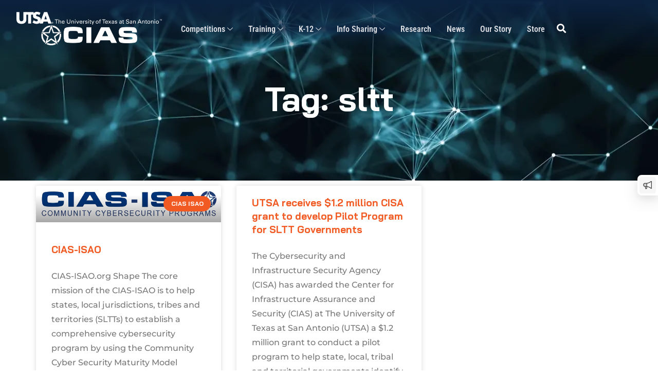

--- FILE ---
content_type: text/html; charset=UTF-8
request_url: https://cias.utsa.edu/tag/sltt/
body_size: 131976
content:
<!doctype html>
<html lang="en-US">
<head>
	<meta charset="UTF-8">
	<meta name="viewport" content="width=device-width, initial-scale=1">
	<link rel="profile" href="https://gmpg.org/xfn/11">
			<meta name="viewport" content="width=device-width, initial-scale=1" />
		<title>Tag: sltt &bull; The UTSA CIAS</title>
<!-- This site is running CAOS for WordPress -->
	<style>img:is([sizes="auto" i], [sizes^="auto," i]) { contain-intrinsic-size: 3000px 1500px }</style>
	
<!-- The SEO Framework by Sybre Waaijer -->
<meta name="robots" content="max-snippet:-1,max-image-preview:large,max-video-preview:-1" />
<link rel="canonical" href="https://cias.utsa.edu/tag/sltt/" />
<link rel="shortlink" href="https://cias.utsa.edu/?tag=sltt" />
<meta name="theme-color" content="#003479" />
<meta property="og:type" content="website" />
<meta property="og:locale" content="en_US" />
<meta property="og:site_name" content="The UTSA CIAS" />
<meta property="og:title" content="Tag: sltt" />
<meta property="og:url" content="https://cias.utsa.edu/tag/sltt/" />
<meta property="og:image" content="https://cdn.getshifter.co/fd026a43ee1b7b095c768a9039a2a236c0a0d590/uploads/2024/02/CIAS_XLarge-connor-manual-transparent-full-blue-logo.png" />
<meta property="og:image:width" content="2789" />
<meta property="og:image:height" content="802" />
<meta name="twitter:card" content="summary_large_image" />
<meta name="twitter:title" content="Tag: sltt" />
<meta name="twitter:image" content="https://cdn.getshifter.co/fd026a43ee1b7b095c768a9039a2a236c0a0d590/uploads/2024/02/CIAS_XLarge-connor-manual-transparent-full-blue-logo.png" />
<script type="application/ld+json">{"@context":"https://schema.org","@graph":[{"@type":"WebSite","@id":"https://cias.utsa.edu/#/schema/WebSite","url":"https://cias.utsa.edu/","name":"The UTSA CIAS","description":"Center for Infrastructure Assurance and Security","inLanguage":"en-US","publisher":{"@type":"Organization","@id":"https://cias.utsa.edu/#/schema/Organization","name":"The UTSA CIAS","url":"https://cias.utsa.edu/","logo":{"@type":"ImageObject","url":"https://cdn.getshifter.co/fd026a43ee1b7b095c768a9039a2a236c0a0d590/uploads/2021/06/cias_white_logo.png","contentUrl":"https://cdn.getshifter.co/fd026a43ee1b7b095c768a9039a2a236c0a0d590/uploads/2021/06/cias_white_logo.png","width":2542,"height":542,"contentSize":"62597"}}},{"@type":"CollectionPage","@id":"https://cias.utsa.edu/tag/sltt/","url":"https://cias.utsa.edu/tag/sltt/","name":"Tag: sltt &bull; The UTSA CIAS","inLanguage":"en-US","isPartOf":{"@id":"https://cias.utsa.edu/#/schema/WebSite"},"breadcrumb":{"@type":"BreadcrumbList","@id":"https://cias.utsa.edu/#/schema/BreadcrumbList","itemListElement":[{"@type":"ListItem","position":1,"item":"https://cias.utsa.edu/","name":"The UTSA CIAS"},{"@type":"ListItem","position":2,"name":"Tag: sltt"}]}}]}</script>
<!-- / The SEO Framework by Sybre Waaijer | 23.81ms meta | 1.48ms boot -->

<meta http-equiv="x-dns-prefetch-control" content="on">
<link href="https://app.ecwid.com" rel="preconnect" crossorigin />
<link href="https://ecomm.events" rel="preconnect" crossorigin />
<link href="https://d1q3axnfhmyveb.cloudfront.net" rel="preconnect" crossorigin />
<link href="https://dqzrr9k4bjpzk.cloudfront.net" rel="preconnect" crossorigin />
<link href="https://d1oxsl77a1kjht.cloudfront.net" rel="preconnect" crossorigin>
<link rel="prefetch" href="https://app.ecwid.com/script.js?96539012&data_platform=wporg&lang=en" as="script"/>
<link rel="prerender" href="https://cias.utsa.edu/new-sponsorships/"/>
<link rel='dns-prefetch' href='//cdn.getshifter.co' />
<link rel='preconnect' href='//www.google-analytics.com' />
<script>
window._wpemojiSettings = {"baseUrl":"https:\/\/s.w.org\/images\/core\/emoji\/16.0.1\/72x72\/","ext":".png","svgUrl":"https:\/\/s.w.org\/images\/core\/emoji\/16.0.1\/svg\/","svgExt":".svg","source":{"concatemoji":"https:\/\/cias.utsa.edu\/wp-includes\/js\/wp-emoji-release.min.js?ver=6.8.2"}};
/*! This file is auto-generated */
!function(s,n){var o,i,e;function c(e){try{var t={supportTests:e,timestamp:(new Date).valueOf()};sessionStorage.setItem(o,JSON.stringify(t))}catch(e){}}function p(e,t,n){e.clearRect(0,0,e.canvas.width,e.canvas.height),e.fillText(t,0,0);var t=new Uint32Array(e.getImageData(0,0,e.canvas.width,e.canvas.height).data),a=(e.clearRect(0,0,e.canvas.width,e.canvas.height),e.fillText(n,0,0),new Uint32Array(e.getImageData(0,0,e.canvas.width,e.canvas.height).data));return t.every(function(e,t){return e===a[t]})}function u(e,t){e.clearRect(0,0,e.canvas.width,e.canvas.height),e.fillText(t,0,0);for(var n=e.getImageData(16,16,1,1),a=0;a<n.data.length;a++)if(0!==n.data[a])return!1;return!0}function f(e,t,n,a){switch(t){case"flag":return n(e,"\ud83c\udff3\ufe0f\u200d\u26a7\ufe0f","\ud83c\udff3\ufe0f\u200b\u26a7\ufe0f")?!1:!n(e,"\ud83c\udde8\ud83c\uddf6","\ud83c\udde8\u200b\ud83c\uddf6")&&!n(e,"\ud83c\udff4\udb40\udc67\udb40\udc62\udb40\udc65\udb40\udc6e\udb40\udc67\udb40\udc7f","\ud83c\udff4\u200b\udb40\udc67\u200b\udb40\udc62\u200b\udb40\udc65\u200b\udb40\udc6e\u200b\udb40\udc67\u200b\udb40\udc7f");case"emoji":return!a(e,"\ud83e\udedf")}return!1}function g(e,t,n,a){var r="undefined"!=typeof WorkerGlobalScope&&self instanceof WorkerGlobalScope?new OffscreenCanvas(300,150):s.createElement("canvas"),o=r.getContext("2d",{willReadFrequently:!0}),i=(o.textBaseline="top",o.font="600 32px Arial",{});return e.forEach(function(e){i[e]=t(o,e,n,a)}),i}function t(e){var t=s.createElement("script");t.src=e,t.defer=!0,s.head.appendChild(t)}"undefined"!=typeof Promise&&(o="wpEmojiSettingsSupports",i=["flag","emoji"],n.supports={everything:!0,everythingExceptFlag:!0},e=new Promise(function(e){s.addEventListener("DOMContentLoaded",e,{once:!0})}),new Promise(function(t){var n=function(){try{var e=JSON.parse(sessionStorage.getItem(o));if("object"==typeof e&&"number"==typeof e.timestamp&&(new Date).valueOf()<e.timestamp+604800&&"object"==typeof e.supportTests)return e.supportTests}catch(e){}return null}();if(!n){if("undefined"!=typeof Worker&&"undefined"!=typeof OffscreenCanvas&&"undefined"!=typeof URL&&URL.createObjectURL&&"undefined"!=typeof Blob)try{var e="postMessage("+g.toString()+"("+[JSON.stringify(i),f.toString(),p.toString(),u.toString()].join(",")+"));",a=new Blob([e],{type:"text/javascript"}),r=new Worker(URL.createObjectURL(a),{name:"wpTestEmojiSupports"});return void(r.onmessage=function(e){c(n=e.data),r.terminate(),t(n)})}catch(e){}c(n=g(i,f,p,u))}t(n)}).then(function(e){for(var t in e)n.supports[t]=e[t],n.supports.everything=n.supports.everything&&n.supports[t],"flag"!==t&&(n.supports.everythingExceptFlag=n.supports.everythingExceptFlag&&n.supports[t]);n.supports.everythingExceptFlag=n.supports.everythingExceptFlag&&!n.supports.flag,n.DOMReady=!1,n.readyCallback=function(){n.DOMReady=!0}}).then(function(){return e}).then(function(){var e;n.supports.everything||(n.readyCallback(),(e=n.source||{}).concatemoji?t(e.concatemoji):e.wpemoji&&e.twemoji&&(t(e.twemoji),t(e.wpemoji)))}))}((window,document),window._wpemojiSettings);
</script>
<style id='wp-emoji-styles-inline-css'>

	img.wp-smiley, img.emoji {
		display: inline !important;
		border: none !important;
		box-shadow: none !important;
		height: 1em !important;
		width: 1em !important;
		margin: 0 0.07em !important;
		vertical-align: -0.1em !important;
		background: none !important;
		padding: 0 !important;
	}
</style>
<style id='global-styles-inline-css'>
:root{--wp--preset--aspect-ratio--square: 1;--wp--preset--aspect-ratio--4-3: 4/3;--wp--preset--aspect-ratio--3-4: 3/4;--wp--preset--aspect-ratio--3-2: 3/2;--wp--preset--aspect-ratio--2-3: 2/3;--wp--preset--aspect-ratio--16-9: 16/9;--wp--preset--aspect-ratio--9-16: 9/16;--wp--preset--color--black: #000000;--wp--preset--color--cyan-bluish-gray: #abb8c3;--wp--preset--color--white: #ffffff;--wp--preset--color--pale-pink: #f78da7;--wp--preset--color--vivid-red: #cf2e2e;--wp--preset--color--luminous-vivid-orange: #ff6900;--wp--preset--color--luminous-vivid-amber: #fcb900;--wp--preset--color--light-green-cyan: #7bdcb5;--wp--preset--color--vivid-green-cyan: #00d084;--wp--preset--color--pale-cyan-blue: #8ed1fc;--wp--preset--color--vivid-cyan-blue: #0693e3;--wp--preset--color--vivid-purple: #9b51e0;--wp--preset--gradient--vivid-cyan-blue-to-vivid-purple: linear-gradient(135deg,rgba(6,147,227,1) 0%,rgb(155,81,224) 100%);--wp--preset--gradient--light-green-cyan-to-vivid-green-cyan: linear-gradient(135deg,rgb(122,220,180) 0%,rgb(0,208,130) 100%);--wp--preset--gradient--luminous-vivid-amber-to-luminous-vivid-orange: linear-gradient(135deg,rgba(252,185,0,1) 0%,rgba(255,105,0,1) 100%);--wp--preset--gradient--luminous-vivid-orange-to-vivid-red: linear-gradient(135deg,rgba(255,105,0,1) 0%,rgb(207,46,46) 100%);--wp--preset--gradient--very-light-gray-to-cyan-bluish-gray: linear-gradient(135deg,rgb(238,238,238) 0%,rgb(169,184,195) 100%);--wp--preset--gradient--cool-to-warm-spectrum: linear-gradient(135deg,rgb(74,234,220) 0%,rgb(151,120,209) 20%,rgb(207,42,186) 40%,rgb(238,44,130) 60%,rgb(251,105,98) 80%,rgb(254,248,76) 100%);--wp--preset--gradient--blush-light-purple: linear-gradient(135deg,rgb(255,206,236) 0%,rgb(152,150,240) 100%);--wp--preset--gradient--blush-bordeaux: linear-gradient(135deg,rgb(254,205,165) 0%,rgb(254,45,45) 50%,rgb(107,0,62) 100%);--wp--preset--gradient--luminous-dusk: linear-gradient(135deg,rgb(255,203,112) 0%,rgb(199,81,192) 50%,rgb(65,88,208) 100%);--wp--preset--gradient--pale-ocean: linear-gradient(135deg,rgb(255,245,203) 0%,rgb(182,227,212) 50%,rgb(51,167,181) 100%);--wp--preset--gradient--electric-grass: linear-gradient(135deg,rgb(202,248,128) 0%,rgb(113,206,126) 100%);--wp--preset--gradient--midnight: linear-gradient(135deg,rgb(2,3,129) 0%,rgb(40,116,252) 100%);--wp--preset--font-size--small: 13px;--wp--preset--font-size--medium: 20px;--wp--preset--font-size--large: 36px;--wp--preset--font-size--x-large: 42px;--wp--preset--spacing--20: 0.44rem;--wp--preset--spacing--30: 0.67rem;--wp--preset--spacing--40: 1rem;--wp--preset--spacing--50: 1.5rem;--wp--preset--spacing--60: 2.25rem;--wp--preset--spacing--70: 3.38rem;--wp--preset--spacing--80: 5.06rem;--wp--preset--shadow--natural: 6px 6px 9px rgba(0, 0, 0, 0.2);--wp--preset--shadow--deep: 12px 12px 50px rgba(0, 0, 0, 0.4);--wp--preset--shadow--sharp: 6px 6px 0px rgba(0, 0, 0, 0.2);--wp--preset--shadow--outlined: 6px 6px 0px -3px rgba(255, 255, 255, 1), 6px 6px rgba(0, 0, 0, 1);--wp--preset--shadow--crisp: 6px 6px 0px rgba(0, 0, 0, 1);}:root { --wp--style--global--content-size: 800px;--wp--style--global--wide-size: 1200px; }:where(body) { margin: 0; }.wp-site-blocks > .alignleft { float: left; margin-right: 2em; }.wp-site-blocks > .alignright { float: right; margin-left: 2em; }.wp-site-blocks > .aligncenter { justify-content: center; margin-left: auto; margin-right: auto; }:where(.wp-site-blocks) > * { margin-block-start: 24px; margin-block-end: 0; }:where(.wp-site-blocks) > :first-child { margin-block-start: 0; }:where(.wp-site-blocks) > :last-child { margin-block-end: 0; }:root { --wp--style--block-gap: 24px; }:root :where(.is-layout-flow) > :first-child{margin-block-start: 0;}:root :where(.is-layout-flow) > :last-child{margin-block-end: 0;}:root :where(.is-layout-flow) > *{margin-block-start: 24px;margin-block-end: 0;}:root :where(.is-layout-constrained) > :first-child{margin-block-start: 0;}:root :where(.is-layout-constrained) > :last-child{margin-block-end: 0;}:root :where(.is-layout-constrained) > *{margin-block-start: 24px;margin-block-end: 0;}:root :where(.is-layout-flex){gap: 24px;}:root :where(.is-layout-grid){gap: 24px;}.is-layout-flow > .alignleft{float: left;margin-inline-start: 0;margin-inline-end: 2em;}.is-layout-flow > .alignright{float: right;margin-inline-start: 2em;margin-inline-end: 0;}.is-layout-flow > .aligncenter{margin-left: auto !important;margin-right: auto !important;}.is-layout-constrained > .alignleft{float: left;margin-inline-start: 0;margin-inline-end: 2em;}.is-layout-constrained > .alignright{float: right;margin-inline-start: 2em;margin-inline-end: 0;}.is-layout-constrained > .aligncenter{margin-left: auto !important;margin-right: auto !important;}.is-layout-constrained > :where(:not(.alignleft):not(.alignright):not(.alignfull)){max-width: var(--wp--style--global--content-size);margin-left: auto !important;margin-right: auto !important;}.is-layout-constrained > .alignwide{max-width: var(--wp--style--global--wide-size);}body .is-layout-flex{display: flex;}.is-layout-flex{flex-wrap: wrap;align-items: center;}.is-layout-flex > :is(*, div){margin: 0;}body .is-layout-grid{display: grid;}.is-layout-grid > :is(*, div){margin: 0;}body{padding-top: 0px;padding-right: 0px;padding-bottom: 0px;padding-left: 0px;}a:where(:not(.wp-element-button)){text-decoration: underline;}:root :where(.wp-element-button, .wp-block-button__link){background-color: #32373c;border-width: 0;color: #fff;font-family: inherit;font-size: inherit;line-height: inherit;padding: calc(0.667em + 2px) calc(1.333em + 2px);text-decoration: none;}.has-black-color{color: var(--wp--preset--color--black) !important;}.has-cyan-bluish-gray-color{color: var(--wp--preset--color--cyan-bluish-gray) !important;}.has-white-color{color: var(--wp--preset--color--white) !important;}.has-pale-pink-color{color: var(--wp--preset--color--pale-pink) !important;}.has-vivid-red-color{color: var(--wp--preset--color--vivid-red) !important;}.has-luminous-vivid-orange-color{color: var(--wp--preset--color--luminous-vivid-orange) !important;}.has-luminous-vivid-amber-color{color: var(--wp--preset--color--luminous-vivid-amber) !important;}.has-light-green-cyan-color{color: var(--wp--preset--color--light-green-cyan) !important;}.has-vivid-green-cyan-color{color: var(--wp--preset--color--vivid-green-cyan) !important;}.has-pale-cyan-blue-color{color: var(--wp--preset--color--pale-cyan-blue) !important;}.has-vivid-cyan-blue-color{color: var(--wp--preset--color--vivid-cyan-blue) !important;}.has-vivid-purple-color{color: var(--wp--preset--color--vivid-purple) !important;}.has-black-background-color{background-color: var(--wp--preset--color--black) !important;}.has-cyan-bluish-gray-background-color{background-color: var(--wp--preset--color--cyan-bluish-gray) !important;}.has-white-background-color{background-color: var(--wp--preset--color--white) !important;}.has-pale-pink-background-color{background-color: var(--wp--preset--color--pale-pink) !important;}.has-vivid-red-background-color{background-color: var(--wp--preset--color--vivid-red) !important;}.has-luminous-vivid-orange-background-color{background-color: var(--wp--preset--color--luminous-vivid-orange) !important;}.has-luminous-vivid-amber-background-color{background-color: var(--wp--preset--color--luminous-vivid-amber) !important;}.has-light-green-cyan-background-color{background-color: var(--wp--preset--color--light-green-cyan) !important;}.has-vivid-green-cyan-background-color{background-color: var(--wp--preset--color--vivid-green-cyan) !important;}.has-pale-cyan-blue-background-color{background-color: var(--wp--preset--color--pale-cyan-blue) !important;}.has-vivid-cyan-blue-background-color{background-color: var(--wp--preset--color--vivid-cyan-blue) !important;}.has-vivid-purple-background-color{background-color: var(--wp--preset--color--vivid-purple) !important;}.has-black-border-color{border-color: var(--wp--preset--color--black) !important;}.has-cyan-bluish-gray-border-color{border-color: var(--wp--preset--color--cyan-bluish-gray) !important;}.has-white-border-color{border-color: var(--wp--preset--color--white) !important;}.has-pale-pink-border-color{border-color: var(--wp--preset--color--pale-pink) !important;}.has-vivid-red-border-color{border-color: var(--wp--preset--color--vivid-red) !important;}.has-luminous-vivid-orange-border-color{border-color: var(--wp--preset--color--luminous-vivid-orange) !important;}.has-luminous-vivid-amber-border-color{border-color: var(--wp--preset--color--luminous-vivid-amber) !important;}.has-light-green-cyan-border-color{border-color: var(--wp--preset--color--light-green-cyan) !important;}.has-vivid-green-cyan-border-color{border-color: var(--wp--preset--color--vivid-green-cyan) !important;}.has-pale-cyan-blue-border-color{border-color: var(--wp--preset--color--pale-cyan-blue) !important;}.has-vivid-cyan-blue-border-color{border-color: var(--wp--preset--color--vivid-cyan-blue) !important;}.has-vivid-purple-border-color{border-color: var(--wp--preset--color--vivid-purple) !important;}.has-vivid-cyan-blue-to-vivid-purple-gradient-background{background: var(--wp--preset--gradient--vivid-cyan-blue-to-vivid-purple) !important;}.has-light-green-cyan-to-vivid-green-cyan-gradient-background{background: var(--wp--preset--gradient--light-green-cyan-to-vivid-green-cyan) !important;}.has-luminous-vivid-amber-to-luminous-vivid-orange-gradient-background{background: var(--wp--preset--gradient--luminous-vivid-amber-to-luminous-vivid-orange) !important;}.has-luminous-vivid-orange-to-vivid-red-gradient-background{background: var(--wp--preset--gradient--luminous-vivid-orange-to-vivid-red) !important;}.has-very-light-gray-to-cyan-bluish-gray-gradient-background{background: var(--wp--preset--gradient--very-light-gray-to-cyan-bluish-gray) !important;}.has-cool-to-warm-spectrum-gradient-background{background: var(--wp--preset--gradient--cool-to-warm-spectrum) !important;}.has-blush-light-purple-gradient-background{background: var(--wp--preset--gradient--blush-light-purple) !important;}.has-blush-bordeaux-gradient-background{background: var(--wp--preset--gradient--blush-bordeaux) !important;}.has-luminous-dusk-gradient-background{background: var(--wp--preset--gradient--luminous-dusk) !important;}.has-pale-ocean-gradient-background{background: var(--wp--preset--gradient--pale-ocean) !important;}.has-electric-grass-gradient-background{background: var(--wp--preset--gradient--electric-grass) !important;}.has-midnight-gradient-background{background: var(--wp--preset--gradient--midnight) !important;}.has-small-font-size{font-size: var(--wp--preset--font-size--small) !important;}.has-medium-font-size{font-size: var(--wp--preset--font-size--medium) !important;}.has-large-font-size{font-size: var(--wp--preset--font-size--large) !important;}.has-x-large-font-size{font-size: var(--wp--preset--font-size--x-large) !important;}
:root :where(.wp-block-pullquote){font-size: 1.5em;line-height: 1.6;}
</style>
<style id='dominant-color-styles-inline-css'>
img[data-dominant-color]:not(.has-transparency) { background-color: var(--dominant-color); }
</style>
<link rel='stylesheet' id='ecwid-css-css' href='/wp-content/plugins/ecwid-shopping-cart/css/frontend.css?ver=7.0.5' media='all' />
<link rel='stylesheet' id='bodhi-svgs-attachment-css' href='/wp-content/plugins/svg-support/css/svgs-attachment.css' media='all' />
<style id='plvt-view-transitions-inline-css'>
@view-transition { navigation: auto; }
@media (prefers-reduced-motion: no-preference) {::view-transition-group(*) { animation-duration: 0.4s; }}
</style>
<link rel='stylesheet' id='ec-elementor-css' href='/wp-content/plugins/ecwid-shopping-cart/css/integrations/elementor.css?ver=7.0.5' media='all' />
<link rel='stylesheet' id='hello-elementor-css' href='/wp-content/themes/hello-elementor/assets/css/reset.css?ver=3.4.4' media='all' />
<link rel='stylesheet' id='hello-elementor-theme-style-css' href='/wp-content/themes/hello-elementor/assets/css/theme.css?ver=3.4.4' media='all' />
<link rel='stylesheet' id='hello-elementor-header-footer-css' href='/wp-content/themes/hello-elementor/assets/css/header-footer.css?ver=3.4.4' media='all' />
<link rel='stylesheet' id='elementor-frontend-css' href='https://cdn.getshifter.co/fd026a43ee1b7b095c768a9039a2a236c0a0d590/uploads/elementor/css/custom-frontend.min.1765408243.css' media='all' />
<link rel='stylesheet' id='elementor-post-9-css' href='https://cdn.getshifter.co/fd026a43ee1b7b095c768a9039a2a236c0a0d590/uploads/elementor/css/post-9.1765408245.css' media='all' />
<link rel='stylesheet' id='widget-image-css' href='/wp-content/plugins/elementor/assets/css/widget-image.min.css?ver=3.33.3' media='all' />
<link rel='stylesheet' id='widget-search-form-css' href='/wp-content/plugins/elementor-pro/assets/css/widget-search-form.min.css?ver=3.30.0' media='all' />
<link rel='stylesheet' id='elementor-icons-shared-0-css' href='/wp-content/plugins/elementor/assets/lib/font-awesome/css/fontawesome.min.css?ver=5.15.3' media='all' />
<link rel='stylesheet' id='elementor-icons-fa-solid-css' href='/wp-content/plugins/elementor/assets/lib/font-awesome/css/solid.min.css?ver=5.15.3' media='all' />
<link rel='stylesheet' id='widget-heading-css' href='/wp-content/plugins/elementor/assets/css/widget-heading.min.css?ver=3.33.3' media='all' />
<link rel='stylesheet' id='e-animation-float-css' href='/wp-content/plugins/elementor/assets/lib/animations/styles/e-animation-float.min.css?ver=3.33.3' media='all' />
<link rel='stylesheet' id='e-animation-shrink-css' href='/wp-content/plugins/elementor/assets/lib/animations/styles/e-animation-shrink.min.css?ver=3.33.3' media='all' />
<link rel='stylesheet' id='widget-icon-list-css' href='https://cdn.getshifter.co/fd026a43ee1b7b095c768a9039a2a236c0a0d590/uploads/elementor/css/custom-widget-icon-list.min.1765408243.css' media='all' />
<link rel='stylesheet' id='widget-social-icons-css' href='/wp-content/plugins/elementor/assets/css/widget-social-icons.min.css?ver=3.33.3' media='all' />
<link rel='stylesheet' id='e-apple-webkit-css' href='https://cdn.getshifter.co/fd026a43ee1b7b095c768a9039a2a236c0a0d590/uploads/elementor/css/custom-apple-webkit.min.1765408243.css' media='all' />
<link rel='stylesheet' id='widget-posts-css' href='/wp-content/plugins/elementor-pro/assets/css/widget-posts.min.css?ver=3.30.0' media='all' />
<link rel='stylesheet' id='widget-loop-common-css' href='/wp-content/plugins/elementor-pro/assets/css/widget-loop-common.min.css?ver=3.30.0' media='all' />
<link rel='stylesheet' id='widget-loop-grid-css' href='https://cdn.getshifter.co/fd026a43ee1b7b095c768a9039a2a236c0a0d590/uploads/elementor/css/custom-pro-widget-loop-grid.min.1765408244.css' media='all' />
<link rel='stylesheet' id='e-animation-bounce-css' href='/wp-content/plugins/elementor/assets/lib/animations/styles/bounce.min.css?ver=3.33.3' media='all' />
<link rel='stylesheet' id='elementor-icons-css' href='/wp-content/plugins/elementor/assets/lib/eicons/css/elementor-icons.min.css?ver=5.44.0' media='all' />
<link rel='stylesheet' id='lae-animate-css' href='/wp-content/plugins/addons-for-elementor/assets/css/lib/animate.css?ver=9.0' media='all' />
<link rel='stylesheet' id='lae-sliders-styles-css' href='/wp-content/plugins/addons-for-elementor/assets/css/lib/sliders.min.css?ver=9.0' media='all' />
<link rel='stylesheet' id='lae-icomoon-styles-css' href='/wp-content/plugins/addons-for-elementor/assets/css/icomoon.css?ver=9.0' media='all' />
<link rel='stylesheet' id='lae-frontend-styles-css' href='/wp-content/plugins/addons-for-elementor/assets/css/lae-frontend.css?ver=9.0' media='all' />
<link rel='stylesheet' id='lae-grid-styles-css' href='/wp-content/plugins/addons-for-elementor/assets/css/lae-grid.css?ver=9.0' media='all' />
<link rel='stylesheet' id='lae-widgets-styles-css' href='/wp-content/plugins/addons-for-elementor/assets/css/widgets/lae-widgets.min.css?ver=9.0' media='all' />
<link rel='stylesheet' id='ooohboi-steroids-styles-css' href='/wp-content/plugins/ooohboi-steroids-for-elementor/assets/css/main.css?ver=2.1.2426082023' media='all' />
<link rel='stylesheet' id='elementor-post-34-css' href='https://cdn.getshifter.co/fd026a43ee1b7b095c768a9039a2a236c0a0d590/uploads/elementor/css/post-34.1765408247.css' media='all' />
<link rel='stylesheet' id='elementor-post-167-css' href='https://cdn.getshifter.co/fd026a43ee1b7b095c768a9039a2a236c0a0d590/uploads/elementor/css/post-167.1765408247.css' media='all' />
<link rel='stylesheet' id='elementor-post-9781-css' href='https://cdn.getshifter.co/fd026a43ee1b7b095c768a9039a2a236c0a0d590/uploads/elementor/css/post-9781.1765408568.css' media='all' />
<link rel='stylesheet' id='algolia-autocomplete-css' href='/wp-content/plugins/wp-search-with-algolia/css/algolia-autocomplete.css?ver=2.10.4' media='all' />
<link rel='stylesheet' id='ekit-widget-styles-css' href='/wp-content/plugins/elementskit-lite/widgets/init/assets/css/widget-styles.css?ver=3.7.7' media='all' />
<link rel='stylesheet' id='ekit-responsive-css' href='/wp-content/plugins/elementskit-lite/widgets/init/assets/css/responsive.css?ver=3.7.7' media='all' />
<link rel='stylesheet' id='eventkoi-frontend-tw-css' href='/wp-content/plugins/eventkoi-lite/scripts/frontend/build/tailwind.css?ver=1b630d90dbc4bda60e6b' media='all' />
<link rel='stylesheet' id='eventkoi-frontend-css' href='/wp-content/plugins/eventkoi-lite/scripts/frontend/build/index.css?ver=1b630d90dbc4bda60e6b' media='all' />
<link rel='stylesheet' id='elementor-gf-local-baijamjuree-css' href='https://cdn.getshifter.co/fd026a43ee1b7b095c768a9039a2a236c0a0d590/uploads/elementor/google-fonts/css/baijamjuree.1743015865.css' media='all' />
<link rel='stylesheet' id='elementor-gf-local-montserrat-css' href='https://cdn.getshifter.co/fd026a43ee1b7b095c768a9039a2a236c0a0d590/uploads/elementor/google-fonts/css/montserrat.1743015875.css' media='all' />
<link rel='stylesheet' id='elementor-gf-local-robotocondensed-css' href='https://cdn.getshifter.co/fd026a43ee1b7b095c768a9039a2a236c0a0d590/uploads/elementor/google-fonts/css/robotocondensed.1743015906.css' media='all' />
<link rel='stylesheet' id='elementor-icons-ekiticons-css' href='/wp-content/plugins/elementskit-lite/modules/elementskit-icon-pack/assets/css/ekiticons.css?ver=3.7.7' media='all' />
<link rel='stylesheet' id='elementor-icons-fa-brands-css' href='/wp-content/plugins/elementor/assets/lib/font-awesome/css/brands.min.css?ver=5.15.3' media='all' />
<script src="/wp-content/plugins/svg-support/vendor/DOMPurify/DOMPurify.min.js?ver=2.5.8" id="bodhi-dompurify-library-js"></script>
<script src="/wp-includes/js/jquery/jquery.min.js?ver=3.7.1" id="jquery-core-js"></script>
<script src="/wp-includes/js/jquery/jquery-migrate.min.js?ver=3.4.1" id="jquery-migrate-js"></script>
<script id="bodhi_svg_inline-js-extra">
var svgSettings = {"skipNested":""};
</script>
<script src="/wp-content/plugins/svg-support/js/min/svgs-inline-min.js" id="bodhi_svg_inline-js"></script>
<script id="bodhi_svg_inline-js-after">
cssTarget={"Bodhi":"img.style-svg","ForceInlineSVG":"style-svg"};ForceInlineSVGActive="false";frontSanitizationEnabled="on";
</script>
<script id="plvt-view-transitions-js-after">
window.plvtInitViewTransitions=n=>{if(!window.navigation||!("CSSViewTransitionRule"in window))return void window.console.warn("View transitions not loaded as the browser is lacking support.");const t=(t,o,i)=>{const e=n.animations||{};return[...e[t].useGlobalTransitionNames?Object.entries(n.globalTransitionNames||{}).map((([n,t])=>[o.querySelector(n),t])):[],...e[t].usePostTransitionNames&&i?Object.entries(n.postTransitionNames||{}).map((([n,t])=>[i.querySelector(n),t])):[]]},o=async(n,t)=>{for(const[t,o]of n)t&&(t.style.viewTransitionName=o);await t;for(const[t]of n)t&&(t.style.viewTransitionName="")},i=()=>n.postSelector?document.querySelector(n.postSelector):null,e=t=>{if(!n.postSelector)return null;const o=(i=n.postSelector,e='a[href="'+t+'"]',i.split(",").map((n=>n.trim()+" "+e)).join(","));var i,e;const s=document.querySelector(o);return s?s.closest(n.postSelector):null};window.addEventListener("pageswap",(n=>{if(n.viewTransition){const s="default";let a;n.viewTransition.types.add(s),document.body.classList.contains("single")?a=t(s,document.body,i()):(document.body.classList.contains("home")||document.body.classList.contains("archive"))&&(a=t(s,document.body,e(n.activation.entry.url))),a&&o(a,n.viewTransition.finished)}})),window.addEventListener("pagereveal",(n=>{if(n.viewTransition){const s="default";let a;n.viewTransition.types.add(s),document.body.classList.contains("single")?a=t(s,document.body,i()):(document.body.classList.contains("home")||document.body.classList.contains("archive"))&&(a=t(s,document.body,window.navigation.activation.from?e(window.navigation.activation.from.url):null)),a&&o(a,n.viewTransition.ready)}}))};
plvtInitViewTransitions( {"postSelector":".wp-block-post.post, article.post, body.single main","globalTransitionNames":{"header":"header","main":"main"},"postTransitionNames":{".wp-block-post-title, .entry-title":"post-title",".wp-post-image":"post-thumbnail",".wp-block-post-content, .entry-content":"post-content"},"animations":{"default":{"useGlobalTransitionNames":true,"usePostTransitionNames":true}}} )
</script>
<script data-cfasync="false" async src="/wp-content/uploads/caos/78209213.js?id=G-PCCBWRJZLR" id="caos-gtag-js"></script>
<script data-cfasync="false" id="caos-gtag-js-after">
window.dataLayer = window.dataLayer || [];

    function gtag() {
        dataLayer.push(arguments);
    }

    gtag('js', new Date());
    gtag('config', 'G-PCCBWRJZLR', {"cookie_domain":"cias.utsa.edu","cookie_flags":"samesite=none;secure","allow_google_signals":true});
	
</script>
        <script type="text/javascript">
            ( function () {
                window.lae_fs = { can_use_premium_code: false};
            } )();
        </script>
        <meta name="generator" content="dominant-color-images 1.2.0">
<script data-cfasync="false" data-no-optimize="1" type="text/javascript">
window.ec = window.ec || Object()
window.ec.config = window.ec.config || Object();
window.ec.config.enable_canonical_urls = true;

</script>
        <!--noptimize-->
        <script data-cfasync="false" type="text/javascript">
            window.ec = window.ec || Object();
            window.ec.config = window.ec.config || Object();
            window.ec.config.store_main_page_url = 'https://cias.utsa.edu/new-sponsorships/';
        </script>
        <!--/noptimize-->
        <meta name="generator" content="performance-lab 4.0.0; plugins: dominant-color-images, embed-optimizer, nocache-bfcache, view-transitions, webp-uploads">
<meta name="generator" content="view-transitions 1.1.1">
<meta name="generator" content="webp-uploads 2.6.0">
<script>
    !function(t,e){var o,n,p,r;e.__SV||(window.posthog=e,e._i=[],e.init=function(i,s,a){function g(t,e){var o=e.split(".");2==o.length&&(t=t[o[0]],e=o[1]),t[e]=function(){t.push([e].concat(Array.prototype.slice.call(arguments,0)))}}(p=t.createElement("script")).type="text/javascript",p.crossOrigin="anonymous",p.async=!0,p.src=s.api_host.replace(".i.posthog.com","-assets.i.posthog.com")+"/static/array.js",(r=t.getElementsByTagName("script")[0]).parentNode.insertBefore(p,r);var u=e;for(void 0!==a?u=e[a]=[]:a="posthog",u.people=u.people||[],u.toString=function(t){var e="posthog";return"posthog"!==a&&(e+="."+a),t||(e+=" (stub)"),e},u.people.toString=function(){return u.toString(1)+".people (stub)"},o="init capture register register_once register_for_session unregister unregister_for_session getFeatureFlag getFeatureFlagPayload isFeatureEnabled reloadFeatureFlags updateEarlyAccessFeatureEnrollment getEarlyAccessFeatures on onFeatureFlags onSessionId getSurveys getActiveMatchingSurveys renderSurvey canRenderSurvey getNextSurveyStep identify setPersonProperties group resetGroups setPersonPropertiesForFlags resetPersonPropertiesForFlags setGroupPropertiesForFlags resetGroupPropertiesForFlags reset get_distinct_id getGroups get_session_id get_session_replay_url alias set_config startSessionRecording stopSessionRecording sessionRecordingStarted captureException loadToolbar get_property getSessionProperty createPersonProfile opt_in_capturing opt_out_capturing has_opted_in_capturing has_opted_out_capturing clear_opt_in_out_capturing debug".split(" "),n=0;n<o.length;n++)g(u,o[n]);e._i.push([i,s,a])},e.__SV=1)}(document,window.posthog||[]);
    posthog.init('phc_1LWEd6TRwovLBoZQbnGIdGoe5hAwx31CQKXar9dDrmb', {
        api_host: 'https://us.i.posthog.com', 
        person_profiles: 'always',
        defaults: '2025-05-24',
        before_send: (event) => {
            if (event?.properties?.$current_url) {
                const parsed = new URL(event.properties.$current_url);
                
                // Only include hash in pathname for /store/ pages with Ecwid routing (#!)
                if (parsed.pathname === '/store/' && parsed.hash.startsWith('#!')) {
                    event.properties.$pathname = parsed.pathname + parsed.hash;
                }
            }
            return event;
        }
    });

    // Scroll depth tracking
    (function() {
        const scrollMilestones = [25, 50, 75, 100];
        const reachedMilestones = new Set();
        
        function getScrollDepthPercentage() {
            const scrollTop = window.pageYOffset || document.documentElement.scrollTop;
            const docHeight = document.documentElement.scrollHeight - document.documentElement.clientHeight;
            return docHeight > 0 ? Math.round((scrollTop / docHeight) * 100) : 100;
        }
        
        function trackScrollDepth() {
            const scrollDepth = getScrollDepthPercentage();
            
            scrollMilestones.forEach(milestone => {
                if (scrollDepth >= milestone && !reachedMilestones.has(milestone)) {
                    reachedMilestones.add(milestone);
                    posthog.capture('scroll_depth', {
                        depth_percentage: milestone,
                        page_url: window.location.href,
                        page_pathname: window.location.pathname
                    });
                }
            });
        }
        
        // Track on scroll with throttling
        let scrollTimeout;
        window.addEventListener('scroll', function() {
            if (scrollTimeout) {
                clearTimeout(scrollTimeout);
            }
            scrollTimeout = setTimeout(trackScrollDepth, 100);
        });
        
        // Reset milestones on page navigation (for SPAs)
        let lastUrl = window.location.href;
        const observer = new MutationObserver(function() {
            if (window.location.href !== lastUrl) {
                lastUrl = window.location.href;
                reachedMilestones.clear();
            }
        });
        observer.observe(document, { subtree: true, childList: true });
    })();
</script>
<meta name="generator" content="optimization-detective 1.0.0-beta3">
			<style>
				.e-con.e-parent:nth-of-type(n+4):not(.e-lazyloaded):not(.e-no-lazyload),
				.e-con.e-parent:nth-of-type(n+4):not(.e-lazyloaded):not(.e-no-lazyload) * {
					background-image: none !important;
				}
				@media screen and (max-height: 1024px) {
					.e-con.e-parent:nth-of-type(n+3):not(.e-lazyloaded):not(.e-no-lazyload),
					.e-con.e-parent:nth-of-type(n+3):not(.e-lazyloaded):not(.e-no-lazyload) * {
						background-image: none !important;
					}
				}
				@media screen and (max-height: 640px) {
					.e-con.e-parent:nth-of-type(n+2):not(.e-lazyloaded):not(.e-no-lazyload),
					.e-con.e-parent:nth-of-type(n+2):not(.e-lazyloaded):not(.e-no-lazyload) * {
						background-image: none !important;
					}
				}
			</style>
			<meta name="generator" content="embed-optimizer 1.0.0-beta2">
		<style>
			.algolia-search-highlight {
				background-color: #fffbcc;
				border-radius: 2px;
				font-style: normal;
			}
		</style>
		<link rel="icon" href="https://cdn.getshifter.co/fd026a43ee1b7b095c768a9039a2a236c0a0d590/uploads/2021/06/fav.png" sizes="32x32" />
<link rel="icon" href="https://cdn.getshifter.co/fd026a43ee1b7b095c768a9039a2a236c0a0d590/uploads/2021/06/fav.png" sizes="192x192" />
<link rel="apple-touch-icon" href="https://cdn.getshifter.co/fd026a43ee1b7b095c768a9039a2a236c0a0d590/uploads/2021/06/fav.png" />
<meta name="msapplication-TileImage" content="https://cdn.getshifter.co/fd026a43ee1b7b095c768a9039a2a236c0a0d590/uploads/2021/06/fav.png" />
		<style id="wp-custom-css">
			.page .post-tags {
	display: none;
}		</style>
		</head>
<body class="archive tag tag-sltt tag-40 wp-custom-logo wp-embed-responsive wp-theme-hello-elementor hello-elementor-default elementor-page-9781 elementor-default elementor-template-full-width elementor-kit-9">


<a class="skip-link screen-reader-text" href="#content">Skip to content</a>

		<header data-elementor-type="header" data-elementor-id="34" class="elementor elementor-34 elementor-location-header" data-elementor-post-type="elementor_library">
			<div class="elementor-element elementor-element-7b128b8 e-flex e-con-boxed e-con e-parent" data-id="7b128b8" data-element_type="container" data-settings="{&quot;background_background&quot;:&quot;gradient&quot;,&quot;_ob_use_container_extras&quot;:&quot;no&quot;,&quot;_ob_column_hoveranimator&quot;:&quot;no&quot;,&quot;_ob_glider_is_slider&quot;:&quot;no&quot;,&quot;_ob_column_has_pseudo&quot;:&quot;no&quot;}">
					<div class="e-con-inner">
		<div class="elementor-element elementor-element-1de8845 e-con-full e-flex e-con e-child" data-id="1de8845" data-element_type="container" data-settings="{&quot;_ob_use_container_extras&quot;:&quot;no&quot;,&quot;_ob_column_hoveranimator&quot;:&quot;no&quot;,&quot;_ob_glider_is_slider&quot;:&quot;no&quot;,&quot;_ob_column_has_pseudo&quot;:&quot;no&quot;}">
				<div class="elementor-element elementor-element-81fa7dc elementor-hidden-mobile ob-has-background-overlay elementor-widget elementor-widget-image" data-id="81fa7dc" data-element_type="widget" data-settings="{&quot;_ob_photomorph_use&quot;:&quot;no&quot;,&quot;_ob_widget_stalker_use&quot;:&quot;no&quot;,&quot;_ob_poopart_use&quot;:&quot;yes&quot;,&quot;_ob_shadough_use&quot;:&quot;no&quot;,&quot;_ob_allow_hoveranimator&quot;:&quot;no&quot;}" title="Back to UTSA Home" data-widget_type="image.default">
				<div class="elementor-widget-container">
																<a href="https://utsa.edu/">
							<img fetchpriority="high" width="800" height="800" src="https://cdn.getshifter.co/fd026a43ee1b7b095c768a9039a2a236c0a0d590/uploads/2022/02/utsa-signature.svg" class="attachment-large size-large wp-image-2123" alt="" />								</a>
															</div>
				</div>
				<div class="elementor-element elementor-element-86d0fa3 elementor-widget__width-auto ob-has-background-overlay elementor-widget elementor-widget-theme-site-logo elementor-widget-image" data-id="86d0fa3" data-element_type="widget" data-settings="{&quot;_ob_widget_stalker_use&quot;:&quot;no&quot;,&quot;_ob_poopart_use&quot;:&quot;yes&quot;,&quot;_ob_shadough_use&quot;:&quot;no&quot;,&quot;_ob_allow_hoveranimator&quot;:&quot;no&quot;}" data-widget_type="theme-site-logo.default">
				<div class="elementor-widget-container">
											<a href="/">
			<img width="2542" height="542" src="https://cdn.getshifter.co/fd026a43ee1b7b095c768a9039a2a236c0a0d590/uploads/2021/06/cias_white_logo.png" class="attachment-full size-full wp-image-14" alt="" srcset="https://cdn.getshifter.co/fd026a43ee1b7b095c768a9039a2a236c0a0d590/uploads/2021/06/cias_white_logo.png 2542w, https://cdn.getshifter.co/fd026a43ee1b7b095c768a9039a2a236c0a0d590/uploads/2021/06/cias_white_logo-300x64.png 300w, https://cdn.getshifter.co/fd026a43ee1b7b095c768a9039a2a236c0a0d590/uploads/2021/06/cias_white_logo-2048x437.png 2048w, https://cdn.getshifter.co/fd026a43ee1b7b095c768a9039a2a236c0a0d590/uploads/2021/06/cias_white_logo-768x164.png 768w, https://cdn.getshifter.co/fd026a43ee1b7b095c768a9039a2a236c0a0d590/uploads/2021/06/cias_white_logo-1536x328.png 1536w, https://cdn.getshifter.co/fd026a43ee1b7b095c768a9039a2a236c0a0d590/uploads/2021/06/cias_white_logo-1024x218.png 1024w" sizes="(max-width: 2542px) 100vw, 2542px" />				</a>
											</div>
				</div>
				</div>
		<div class="elementor-element elementor-element-1e58043 e-con-full e-flex e-con e-child" data-id="1e58043" data-element_type="container" data-settings="{&quot;_ob_use_container_extras&quot;:&quot;no&quot;,&quot;_ob_column_hoveranimator&quot;:&quot;no&quot;,&quot;_ob_glider_is_slider&quot;:&quot;no&quot;,&quot;_ob_column_has_pseudo&quot;:&quot;no&quot;}">
				<div class="elementor-element elementor-element-96982e1 elementor-widget__width-auto ob-has-background-overlay elementor-widget elementor-widget-ekit-nav-menu" data-id="96982e1" data-element_type="widget" data-settings="{&quot;_ob_widget_stalker_use&quot;:&quot;no&quot;,&quot;_ob_poopart_use&quot;:&quot;yes&quot;,&quot;_ob_shadough_use&quot;:&quot;no&quot;,&quot;_ob_allow_hoveranimator&quot;:&quot;no&quot;}" data-widget_type="ekit-nav-menu.default">
				<div class="elementor-widget-container">
							<nav class="ekit-wid-con ekit_menu_responsive_mobile" 
			data-hamburger-icon="icon icon-menu-button-of-three-horizontal-lines" 
			data-hamburger-icon-type="icon" 
			data-responsive-breakpoint="767">
			            <button class="elementskit-menu-hamburger elementskit-menu-toggler"  type="button" aria-label="hamburger-icon">
                <i aria-hidden="true" class="ekit-menu-icon icon icon-menu-button-of-three-horizontal-lines"></i>            </button>
            <div id="ekit-megamenu-main-mega-menu" class="elementskit-menu-container elementskit-menu-offcanvas-elements elementskit-navbar-nav-default ekit-nav-menu-one-page-no ekit-nav-dropdown-hover"><ul id="menu-main-mega-menu" class="elementskit-navbar-nav elementskit-menu-po-right submenu-click-on-icon"><li id="menu-item-1291" class="menu-item menu-item-type-post_type menu-item-object-page menu-item-1291 nav-item elementskit-dropdown-has top_position elementskit-dropdown-menu-full_width elementskit-megamenu-has" data-vertical-menu=""><a href="/competitions/" class="ekit-menu-nav-link">Competitions<i aria-hidden="true" class="icon icon-down-arrow1 elementskit-submenu-indicator"></i></a><div class="elementskit-megamenu-panel"><style>.elementor-1295 .elementor-element.elementor-element-58a6832{--display:flex;--flex-direction:row;--container-widget-width:calc( ( 1 - var( --container-widget-flex-grow ) ) * 100% );--container-widget-height:100%;--container-widget-flex-grow:1;--container-widget-align-self:stretch;--flex-wrap-mobile:wrap;--align-items:stretch;--gap:10px 10px;--row-gap:10px;--column-gap:10px;--border-radius:0px 0px 0px 0px;box-shadow:0px 0px 6px 4px rgba(242.99999999999997, 242.99999999999997, 242.99999999999997, 0.9019607843137255);--padding-top:2em;--padding-bottom:2em;--padding-left:0em;--padding-right:0em;}.elementor-1295 .elementor-element.elementor-element-58a6832:not(.elementor-motion-effects-element-type-background), .elementor-1295 .elementor-element.elementor-element-58a6832 > .elementor-motion-effects-container > .elementor-motion-effects-layer{background-color:#F3F3F3E6;}.elementor-1295 .elementor-element.elementor-element-f2cc319{--display:flex;--align-items:stretch;--container-widget-width:calc( ( 1 - var( --container-widget-flex-grow ) ) * 100% );}.elementor-1295 .elementor-element.elementor-element-a648881.ekit-equal-height-enable,
					.elementor-1295 .elementor-element.elementor-element-a648881.ekit-equal-height-enable > div,
					.elementor-1295 .elementor-element.elementor-element-a648881.ekit-equal-height-enable .ekit-wid-con,
					.elementor-1295 .elementor-element.elementor-element-a648881.ekit-equal-height-enable .ekit-wid-con .elementskit-infobox{height:100%;}.elementor-1295 .elementor-element.elementor-element-a648881 .elementskit-infobox{background-color:var( --e-global-color-primary );padding:50px 40px 50px 40px;border-style:solid;border-width:0px 0px 0px 2px;border-color:#FFD75C;border-radius:5px 5px 5px 5px;}.elementor-1295 .elementor-element.elementor-element-a648881 .elementskit-btn{background-color:var( --e-global-color-1fb8d1d );margin:1em 0em 0em 0em;}.elementor-1295 .elementor-element.elementor-element-a648881 .elementskit-infobox:hover .elementskit-btn{background-color:var( --e-global-color-text );color:var( --e-global-color-primary );}.elementor-1295 .elementor-element.elementor-element-a648881.elementor-element{--flex-grow:1;--flex-shrink:0;}.elementor-1295 .elementor-element.elementor-element-a648881 .elementskit-infobox .elementskit-info-box-title{padding:0px 0px 0px 0px;color:var( --e-global-color-accent );font-family:"Bai Jamjuree", Sans-serif;font-size:22px;font-weight:700;line-height:1.4em;}.elementor-1295 .elementor-element.elementor-element-a648881 .elementskit-infobox:hover .elementskit-info-box-title{color:var( --e-global-color-secondary );}.elementor-1295 .elementor-element.elementor-element-a648881 .elementskit-infobox .box-body > p{color:var( --e-global-color-accent );font-family:var( --e-global-typography-text-font-family ), Sans-serif;font-size:var( --e-global-typography-text-font-size );font-weight:var( --e-global-typography-text-font-weight );line-height:var( --e-global-typography-text-line-height );}.elementor-1295 .elementor-element.elementor-element-a648881 .elementskit-infobox:hover .box-body > p{color:var( --e-global-color-secondary );}.elementor-1295 .elementor-element.elementor-element-a648881 .elementskit-infobox .icon-hover{color:#000000;fill:#000000;}.elementor-1295 .elementor-element.elementor-element-a648881 .elementskit-infobox .icon-hover > :is(i, svg){font-size:100px;}.elementor-1295 .elementor-element.elementor-element-a648881 .elementskit-info-box-icon{color:var( --e-global-color-accent );fill:var( --e-global-color-accent );background-color:var( --e-global-color-primary );border-radius:100% 100% 100% 100%;}.elementor-1295 .elementor-element.elementor-element-a648881 .elementskit-infobox .elementskit-info-box-icon{font-size:160px;padding:6px 6px 0px 6px;transform:rotate(0deg);width:132px;}.elementor-1295 .elementor-element.elementor-element-a648881 .elementskit-infobox .elementskit-box-header .elementskit-info-box-icon{margin:20px 0px 0px 0px;}.elementor-1295 .elementor-element.elementor-element-a648881 .elementskit-infobox .elementskit-info-box-icon {height:123px;}.elementor-1295 .elementor-element.elementor-element-1c18269{--display:flex;}.elementor-1295 .elementor-element.elementor-element-af9fc42.ekit-equal-height-enable,
					.elementor-1295 .elementor-element.elementor-element-af9fc42.ekit-equal-height-enable > div,
					.elementor-1295 .elementor-element.elementor-element-af9fc42.ekit-equal-height-enable .ekit-wid-con,
					.elementor-1295 .elementor-element.elementor-element-af9fc42.ekit-equal-height-enable .ekit-wid-con .elementskit-infobox{height:100%;}.elementor-1295 .elementor-element.elementor-element-af9fc42 .elementskit-infobox{background-color:var( --e-global-color-primary );padding:0px 50px 0px 50px;border-style:solid;border-width:0px 0px 0px 2px;border-color:#FFD75C;border-radius:5px 5px 5px 5px;}.elementor-1295 .elementor-element.elementor-element-af9fc42 .elementskit-btn{background-color:var( --e-global-color-1fb8d1d );margin:1em 0em 0em 0em;}.elementor-1295 .elementor-element.elementor-element-af9fc42 .elementskit-infobox:hover .elementskit-btn{background-color:var( --e-global-color-text );color:var( --e-global-color-primary );}.elementor-1295 .elementor-element.elementor-element-af9fc42 .elementskit-infobox .elementskit-info-box-title{margin:0.5em 0em 0.5em 0em;padding:0px 0px 0px 0px;color:var( --e-global-color-accent );font-family:"Bai Jamjuree", Sans-serif;font-size:22px;font-weight:700;line-height:1.4em;}.elementor-1295 .elementor-element.elementor-element-af9fc42 .elementskit-infobox:hover .elementskit-info-box-title{color:var( --e-global-color-secondary );}.elementor-1295 .elementor-element.elementor-element-af9fc42 .elementskit-infobox .box-body > p{color:var( --e-global-color-accent );font-family:var( --e-global-typography-text-font-family ), Sans-serif;font-size:var( --e-global-typography-text-font-size );font-weight:var( --e-global-typography-text-font-weight );line-height:var( --e-global-typography-text-line-height );}.elementor-1295 .elementor-element.elementor-element-af9fc42 .elementskit-infobox:hover .box-body > p{color:var( --e-global-color-secondary );}.elementor-1295 .elementor-element.elementor-element-af9fc42 .elementskit-infobox .icon-hover{color:#000000;fill:#000000;}.elementor-1295 .elementor-element.elementor-element-af9fc42 .elementskit-infobox .icon-hover > :is(i, svg){font-size:100px;}.elementor-1295 .elementor-element.elementor-element-af9fc42 .elementskit-info-box-icon{color:var( --e-global-color-accent );fill:var( --e-global-color-accent );background-color:var( --e-global-color-primary );border-radius:0% 0% 0% 0%;}.elementor-1295 .elementor-element.elementor-element-af9fc42 .elementskit-infobox .elementskit-info-box-icon{font-size:109px;padding:6px 6px 0px 6px;transform:rotate(0deg);width:125px;}.elementor-1295 .elementor-element.elementor-element-af9fc42 .elementskit-infobox .elementskit-box-header .elementskit-info-box-icon{margin:66px 0px 0px 0px;}.elementor-1295 .elementor-element.elementor-element-af9fc42 .elementskit-infobox .elementskit-info-box-icon {height:122px;}.elementor-1295 .elementor-element.elementor-element-7585558{--display:flex;}.elementor-1295 .elementor-element.elementor-element-800d22b.ekit-equal-height-enable,
					.elementor-1295 .elementor-element.elementor-element-800d22b.ekit-equal-height-enable > div,
					.elementor-1295 .elementor-element.elementor-element-800d22b.ekit-equal-height-enable .ekit-wid-con,
					.elementor-1295 .elementor-element.elementor-element-800d22b.ekit-equal-height-enable .ekit-wid-con .elementskit-infobox{height:100%;}.elementor-1295 .elementor-element.elementor-element-800d22b .elementskit-infobox{background-color:var( --e-global-color-primary );padding:50px 40px 50px 40px;border-style:solid;border-width:0px 0px 0px 2px;border-color:#FFD75C;border-radius:5px 5px 5px 5px;}.elementor-1295 .elementor-element.elementor-element-800d22b .elementskit-btn{background-color:var( --e-global-color-1fb8d1d );margin:1em 0em 0em 0em;}.elementor-1295 .elementor-element.elementor-element-800d22b .elementskit-infobox:hover .elementskit-btn{background-color:var( --e-global-color-text );color:var( --e-global-color-primary );}.elementor-1295 .elementor-element.elementor-element-800d22b .elementskit-infobox .elementskit-info-box-title{padding:0px 0px 0px 0px;color:var( --e-global-color-accent );font-family:"Bai Jamjuree", Sans-serif;font-size:22px;font-weight:700;line-height:1.4em;}.elementor-1295 .elementor-element.elementor-element-800d22b .elementskit-infobox:hover .elementskit-info-box-title{color:var( --e-global-color-secondary );}.elementor-1295 .elementor-element.elementor-element-800d22b .elementskit-infobox .box-body > p{color:var( --e-global-color-accent );font-family:var( --e-global-typography-text-font-family ), Sans-serif;font-size:var( --e-global-typography-text-font-size );font-weight:var( --e-global-typography-text-font-weight );line-height:var( --e-global-typography-text-line-height );}.elementor-1295 .elementor-element.elementor-element-800d22b .elementskit-infobox:hover .box-body > p{color:var( --e-global-color-secondary );}.elementor-1295 .elementor-element.elementor-element-800d22b .elementskit-infobox .icon-hover{color:#000000;fill:#000000;}.elementor-1295 .elementor-element.elementor-element-800d22b .elementskit-infobox .icon-hover > :is(i, svg){font-size:100px;}.elementor-1295 .elementor-element.elementor-element-800d22b .elementskit-info-box-icon{background-color:var( --e-global-color-accent );border-radius:100% 100% 100% 100%;}.elementor-1295 .elementor-element.elementor-element-800d22b .elementskit-infobox .elementskit-box-header .elementskit-info-box-icon{margin:1em 0em 1em 0em;}.elementor-1295 .elementor-element.elementor-element-800d22b .elementskit-infobox .elementskit-info-box-icon{padding:1.5em 2em 2em 2em;transform:rotate(0deg);width:120px;}.elementor-1295 .elementor-element.elementor-element-800d22b .elementskit-infobox .elementskit-info-box-icon {height:120px;}.elementor-1295 .elementor-element.elementor-element-dbbc2e5{--display:flex;}.elementor-1295 .elementor-element.elementor-element-3b9398c.ekit-equal-height-enable,
					.elementor-1295 .elementor-element.elementor-element-3b9398c.ekit-equal-height-enable > div,
					.elementor-1295 .elementor-element.elementor-element-3b9398c.ekit-equal-height-enable .ekit-wid-con,
					.elementor-1295 .elementor-element.elementor-element-3b9398c.ekit-equal-height-enable .ekit-wid-con .elementskit-infobox{height:100%;}.elementor-1295 .elementor-element.elementor-element-3b9398c .elementskit-infobox{background-color:var( --e-global-color-primary );padding:50px 40px 50px 40px;border-style:solid;border-width:0px 0px 0px 2px;border-color:#FFD75C;border-radius:5px 5px 5px 5px;}.elementor-1295 .elementor-element.elementor-element-3b9398c .elementskit-btn{background-color:var( --e-global-color-1fb8d1d );margin:1em 0em 0em 0em;}.elementor-1295 .elementor-element.elementor-element-3b9398c .elementskit-infobox:hover .elementskit-btn{background-color:var( --e-global-color-text );color:var( --e-global-color-primary );}.elementor-1295 .elementor-element.elementor-element-3b9398c .elementskit-infobox .elementskit-info-box-title{padding:0px 0px 0px 0px;color:var( --e-global-color-accent );font-family:"Bai Jamjuree", Sans-serif;font-size:22px;font-weight:700;line-height:1.4em;}.elementor-1295 .elementor-element.elementor-element-3b9398c .elementskit-infobox:hover .elementskit-info-box-title{color:var( --e-global-color-secondary );}.elementor-1295 .elementor-element.elementor-element-3b9398c .elementskit-infobox .box-body > p{color:var( --e-global-color-accent );font-family:var( --e-global-typography-text-font-family ), Sans-serif;font-size:var( --e-global-typography-text-font-size );font-weight:var( --e-global-typography-text-font-weight );line-height:var( --e-global-typography-text-line-height );}.elementor-1295 .elementor-element.elementor-element-3b9398c .elementskit-infobox:hover .box-body > p{color:var( --e-global-color-secondary );}.elementor-1295 .elementor-element.elementor-element-3b9398c .elementskit-infobox .icon-hover{color:#000000;fill:#000000;}.elementor-1295 .elementor-element.elementor-element-3b9398c .elementskit-infobox .icon-hover > :is(i, svg){font-size:100px;}.elementor-1295 .elementor-element.elementor-element-3b9398c .elementskit-info-box-icon{background-color:var( --e-global-color-accent );border-radius:100% 100% 100% 100%;}.elementor-1295 .elementor-element.elementor-element-3b9398c .elementskit-infobox .elementskit-box-header .elementskit-info-box-icon{margin:1em 0em 1em 0em;}.elementor-1295 .elementor-element.elementor-element-3b9398c .elementskit-infobox .elementskit-info-box-icon{padding:0em 0em 0em 0em;transform:rotate(0deg);width:120px;}.elementor-1295 .elementor-element.elementor-element-3b9398c .elementskit-infobox .elementskit-info-box-icon {height:120px;}body.elementor-page-1295:not(.elementor-motion-effects-element-type-background), body.elementor-page-1295 > .elementor-motion-effects-container > .elementor-motion-effects-layer{background-color:var( --e-global-color-primary );}html, body{overflow-x:auto;}@media(max-width:1366px){.elementor-1295 .elementor-element.elementor-element-a648881 .elementskit-infobox .box-body > p{font-size:var( --e-global-typography-text-font-size );line-height:var( --e-global-typography-text-line-height );}.elementor-1295 .elementor-element.elementor-element-af9fc42 .elementskit-infobox .box-body > p{font-size:var( --e-global-typography-text-font-size );line-height:var( --e-global-typography-text-line-height );}.elementor-1295 .elementor-element.elementor-element-800d22b .elementskit-infobox .box-body > p{font-size:var( --e-global-typography-text-font-size );line-height:var( --e-global-typography-text-line-height );}.elementor-1295 .elementor-element.elementor-element-3b9398c .elementskit-infobox .box-body > p{font-size:var( --e-global-typography-text-font-size );line-height:var( --e-global-typography-text-line-height );}}@media(max-width:1024px){.elementor-1295 .elementor-element.elementor-element-a648881 .elementskit-infobox .box-body > p{font-size:var( --e-global-typography-text-font-size );line-height:var( --e-global-typography-text-line-height );}.elementor-1295 .elementor-element.elementor-element-af9fc42 .elementskit-infobox .box-body > p{font-size:var( --e-global-typography-text-font-size );line-height:var( --e-global-typography-text-line-height );}.elementor-1295 .elementor-element.elementor-element-800d22b .elementskit-infobox .box-body > p{font-size:var( --e-global-typography-text-font-size );line-height:var( --e-global-typography-text-line-height );}.elementor-1295 .elementor-element.elementor-element-3b9398c .elementskit-infobox .box-body > p{font-size:var( --e-global-typography-text-font-size );line-height:var( --e-global-typography-text-line-height );}}@media(max-width:767px){.elementor-1295 .elementor-element.elementor-element-a648881 .elementskit-infobox .box-body > p{font-size:var( --e-global-typography-text-font-size );line-height:var( --e-global-typography-text-line-height );}.elementor-1295 .elementor-element.elementor-element-af9fc42 .elementskit-infobox .box-body > p{font-size:var( --e-global-typography-text-font-size );line-height:var( --e-global-typography-text-line-height );}.elementor-1295 .elementor-element.elementor-element-800d22b .elementskit-infobox .box-body > p{font-size:var( --e-global-typography-text-font-size );line-height:var( --e-global-typography-text-line-height );}.elementor-1295 .elementor-element.elementor-element-3b9398c .elementskit-infobox .box-body > p{font-size:var( --e-global-typography-text-font-size );line-height:var( --e-global-typography-text-line-height );}}@media(min-width:768px){.elementor-1295 .elementor-element.elementor-element-58a6832{--content-width:1200px;}}@media(min-width:2400px){.elementor-1295 .elementor-element.elementor-element-a648881 .elementskit-infobox .box-body > p{font-size:var( --e-global-typography-text-font-size );line-height:var( --e-global-typography-text-line-height );}.elementor-1295 .elementor-element.elementor-element-af9fc42 .elementskit-infobox .box-body > p{font-size:var( --e-global-typography-text-font-size );line-height:var( --e-global-typography-text-line-height );}.elementor-1295 .elementor-element.elementor-element-800d22b .elementskit-infobox .box-body > p{font-size:var( --e-global-typography-text-font-size );line-height:var( --e-global-typography-text-line-height );}.elementor-1295 .elementor-element.elementor-element-3b9398c .elementskit-infobox .box-body > p{font-size:var( --e-global-typography-text-font-size );line-height:var( --e-global-typography-text-line-height );}}/* Start custom CSS for elementskit-icon-box, class: .elementor-element-a648881 */.elementor-1295 .elementor-element.elementor-element-a648881 svg {
    max-height: 100%;
}/* End custom CSS */
/* Start custom CSS for elementskit-icon-box, class: .elementor-element-af9fc42 */.elementor-1295 .elementor-element.elementor-element-af9fc42 svg {
    max-height: 100%;
}/* End custom CSS */
/* Start custom CSS for container, class: .elementor-element-58a6832 */.elementor-1295 .elementor-element.elementor-element-58a6832 {
    color : #DBDEE3;
    max-height: 100vh;
}/* End custom CSS */</style>		<div data-elementor-type="wp-post" data-elementor-id="1295" class="elementor elementor-1295" data-elementor-post-type="elementskit_content">
				<div class="elementor-element elementor-element-58a6832 e-flex e-con-boxed e-con e-parent" data-id="58a6832" data-element_type="container" data-settings="{&quot;background_background&quot;:&quot;classic&quot;,&quot;_ob_use_container_extras&quot;:&quot;no&quot;,&quot;_ob_column_hoveranimator&quot;:&quot;no&quot;,&quot;_ob_glider_is_slider&quot;:&quot;no&quot;,&quot;_ob_column_has_pseudo&quot;:&quot;no&quot;}">
					<div class="e-con-inner">
		<div class="elementor-element elementor-element-f2cc319 e-con-full e-flex e-con e-child" data-id="f2cc319" data-element_type="container" data-settings="{&quot;_ob_use_container_extras&quot;:&quot;no&quot;,&quot;_ob_column_hoveranimator&quot;:&quot;no&quot;,&quot;_ob_glider_is_slider&quot;:&quot;no&quot;,&quot;_ob_column_has_pseudo&quot;:&quot;no&quot;}">
				<div class="elementor-element elementor-element-a648881 ekit-equal-height-enable ob-has-background-overlay elementor-widget elementor-widget-elementskit-icon-box" data-id="a648881" data-element_type="widget" data-settings="{&quot;_ob_widget_stalker_use&quot;:&quot;no&quot;,&quot;_ob_poopart_use&quot;:&quot;yes&quot;,&quot;_ob_shadough_use&quot;:&quot;no&quot;,&quot;_ob_allow_hoveranimator&quot;:&quot;no&quot;}" data-widget_type="elementskit-icon-box.default">
				<div class="elementor-widget-container">
					<div class="ekit-wid-con" >        <!-- link opening -->
                <!-- end link opening -->

        <div class="elementskit-infobox text-left text-left icon-top-align elementor-animation-   ">
                    <div class="elementskit-box-header elementor-animation-">
                <div class="elementskit-info-box-icon  ">
                    <svg xmlns:inkscape="http://www.inkscape.org/namespaces/inkscape" xmlns:sodipodi="http://sodipodi.sourceforge.net/DTD/sodipodi-0.dtd" xmlns="http://www.w3.org/2000/svg" xmlns:svg="http://www.w3.org/2000/svg" id="svg2" width="1573.0367" height="971.97516" viewBox="0 0 1573.0367 971.97516" sodipodi:docname="CCDC.svg" inkscape:version="1.1 (c68e22c387, 2021-05-23)"><defs id="defs6"></defs><g inkscape:groupmode="layer" inkscape:label="Image" id="g8" transform="translate(-41.748916,-43.841291)"><path style="fill-opacity:1" d="m 805.63158,1005.9993 c -16.97763,-5.4465 -30.95733,-10.03702 -31.06601,-10.20105 -0.10868,-0.16404 -18.53662,-28.27883 -40.951,-62.47731 -40.7534,-62.17906 -40.7534,-62.17906 -46.93398,-59.86601 C 661.96213,882.70569 625.2181,896 624.36847,896 c -0.5667,0 -21.16427,-21.59373 -45.77236,-47.98606 -24.6081,-26.39234 -45.12594,-48.22336 -45.5952,-48.51338 -0.46926,-0.29002 -37.38201,-3.21066 -82.02833,-6.49031 -81.17513,-5.96299 -81.17513,-5.96299 -134.32385,-41.1978 C 263.5,716.57763 263.5,716.57763 221.06079,710.31389 c -25.72242,-3.79646 -42.89439,-6.766 -43.59476,-7.53882 -0.63555,-0.70129 -8.31291,-9.82289 -17.06079,-20.27022 C 125.80368,641.18126 96.314282,608.10573 89.561745,603.04626 82.755771,597.94676 76.961899,573.57707 56.147002,462.5 37.906658,365.16184 38.558187,378.73782 49.413464,322.19266 c 9.65777,-50.30734 9.65777,-50.30734 33.581546,-100.14088 23.92378,-49.83355 23.92378,-49.83355 28.04746,-98.19267 2.26802,-26.597509 4.4238,-49.080915 4.79061,-49.963122 0.56823,-1.366658 4.81021,-0.07375 28.66692,8.737394 15.4,5.687773 28.1125,10.347078 28.25,10.354012 0.1375,0.0069 0.25,-8.361178 0.25,-18.595802 0,-18.608408 0,-18.608408 2.75,-17.935159 1.5125,0.370288 38.52035,10.344547 82.23967,22.165021 C 330.72405,98.286781 562.23991,132.11472 624,132.10105 c 3.575,-7.9e-4 60.99402,-2.77914 127.59783,-6.17411 111.51874,-5.68439 234.1175,8.14348 256.61887,28.94397 0.3942,0.3644 -10.31749,11.1683 -23.80379,24.00867 -13.48631,12.84036 -24.3278,23.53886 -24.09221,23.77445 3.22989,3.2299 84.4631,-5.42568 124.039,-13.21663 23.5729,-4.64057 43.6289,-8.4374 44.569,-8.4374 0.9401,0 8.3251,4.88173 16.411,10.8483 14.7017,10.8483 14.7017,10.8483 -22.319,29.19533 C 1102.6593,231.13449 1086,239.94139 1086,240.6145 c 0,1.58395 9.8158,81.90588 10.5073,85.98092 0.4657,2.74386 29.7473,6.48336 32.1277,4.10296 0.1872,-0.18722 -2.1507,-14.6098 -5.1953,-32.05017 -5.5356,-31.70976 -5.5356,-31.70976 14.7624,-52.67266 11.1638,-11.52959 20.6081,-20.85324 20.9871,-20.71922 0.3791,0.13402 15.615,17.11867 33.8575,37.74367 18.2425,20.625 33.9936,38.40115 35.0026,39.50256 1.7864,1.95016 1.7147,2.48084 -2.7404,20.28369 -5.4927,21.94892 -8.4796,19.35494 21.3758,18.56418 25.0053,-0.6623 25.0053,-0.6623 55.9103,-30.82355 30.905,-30.16124 30.905,-30.16124 52.1213,-37.59406 21.2163,-7.43282 21.2163,-7.43282 40.4474,-47.1224 19.2311,-39.68958 19.2311,-39.68958 66.5177,-61.90614 46.029,-21.62572 47.2996,-22.29883 47.7782,-25.31042 0.2703,-1.70162 1.6504,-19.96886 3.0668,-40.59386 1.4164,-20.625 2.9039,-39.063109 3.3057,-40.973576 0.7937,-3.774504 49.3788,-15.757831 51.4389,-12.687233 1.1909,1.77495 47.1889,77.986209 47.5133,78.721709 0.1563,0.35455 -13.4562,15.38928 -30.25,33.4105 -16.7939,18.02123 -30.5339,33.27498 -30.5335,33.89723 5e-4,0.62226 5.4005,17.99023 12.0002,38.59551 9.4827,29.60681 11.7371,37.70462 10.7491,38.61078 -0.6875,0.63065 -18.3634,15.78517 -39.2795,33.67671 -38.0295,32.53006 -38.0295,32.53006 -48.3623,91.88921 -10.3328,59.35916 -10.3328,59.35916 -19.341,68.49887 -9.0081,9.13972 -9.0081,9.13972 13.8623,37.95767 12.5787,15.84987 22.7279,29.287 22.5537,29.86029 -7.9762,26.25252 -20.5144,45.54792 -64.0052,98.49994 C 1401.6466,677.30642 1365,737.20404 1365,754.10256 c 0,0.55008 18.4999,30.33954 41.111,66.19879 39.7792,63.08654 58.889,101.50939 58.889,118.4043 0,2.08726 -38.0466,17.37756 -39.9089,16.03873 -3.3475,-2.40661 -73.0914,-64.99608 -73.1169,-65.61644 C 1350.9128,863.24943 1320.1624,815 1304.7309,815 c -0.983,0 -12.6871,2.42278 -26.0091,5.38395 -24.2218,5.38395 -24.2218,5.38395 -79.7218,3.98082 -30.525,-0.77173 -59.2681,-1.282 -63.8736,-1.13395 -8.3735,0.26918 -8.3735,0.26918 -16.2012,27.13707 -4.3052,14.77734 -8.0737,27.1139 -8.3743,27.41457 -0.3007,0.30067 -35.34,-2.24842 -77.8652,-5.66465 -77.31844,-6.21133 -77.31844,-6.21133 -130.75207,27.39157 -29.3885,18.48159 -53.74026,33.91513 -54.11504,34.29676 C 847.32426,934.30951 838,1011.8897 838,1015.4994 c 0,0.8624 -0.79034,0.6305 -32.36842,-9.5001 z M 444.4634,645.71186 c 7.73142,-3.48812 9.89382,-7.03137 17.55585,-28.76647 4.88355,-13.8533 4.88355,-13.8533 -61.81785,-14.14935 -95.82973,-0.42532 -90.85126,5.78865 -61.52705,-76.79604 30.02312,-84.55302 21.51971,-78.95599 119.99606,-78.98264 71.48389,-0.0193 66.71526,1.4874 65.04833,-20.55323 C 521.98189,403.49903 519.2096,402.60985 448,402.17828 352.17516,401.59753 335.1335,406.3477 312.31121,440 c -8.22641,12.13014 -43.25964,103.61689 -57.0242,148.91459 -9.24816,30.4347 -0.61464,50.05458 24.67981,56.08548 14.68518,3.50135 156.94908,4.11694 164.49658,0.71179 z M 702.18182,645.1938 C 708.58657,642.0389 723,613.53994 723,604.03103 c 0,-0.57174 -25.87385,-1.0539 -66.25,-1.23458 -95.34249,-0.42663 -90.59601,5.45421 -61.57643,-76.29261 30.24059,-85.18633 21.56286,-79.48449 120.98666,-79.49629 63.66023,-0.008 63.66023,-0.008 64.37235,-8.55642 1.62266,-19.47982 -2.74407,-29.0471 -15.60125,-34.18151 C 760.85532,402.6419 755.40829,402.5 697,402.5 c -117.45252,0 -119.65435,1.65086 -162.43575,121.78876 -37.29123,104.72053 -35.6304,118.01712 15.32441,122.68716 23.01647,2.10948 147.34641,0.65458 152.29316,-1.78212 z m 250.14331,1.79479 C 1007.0155,642.4573 1018.7406,628.65678 1055.5432,525.5 c 33.086,-92.73911 33.9932,-105.45944 8.3424,-116.97086 -13.7094,-6.15242 -11.3533,-6.0277 -113.8856,-6.02845 -111.49164,-8.2e-4 -105.16706,-0.98382 -112.07964,17.41996 C 832.60332,434.07654 757,646.3523 757,647.12536 c 0,1.21102 180.58417,1.08457 195.32513,-0.13677 z M 834.14845,602.18906 C 834.3418,601.68294 846.875,566.5609 862,524.14008 c 27.5,-77.12877 27.5,-77.12877 79.06634,-77.13442 86.05886,-0.009 82.74866,-4.85354 53.27071,77.95549 -29.28307,82.2615 -22.60574,77.32174 -105.1886,77.81651 -33.43759,0.20033 -55.21236,-0.0327 -55,-0.5886 z M 1267.5,645.34732 c 7.7513,-4.1715 13.2109,-14.62037 20.9512,-40.09732 0.6836,-2.25 0.6836,-2.25 -61.6338,-2.25755 -100.0942,-0.0121 -95.1734,5.80447 -65.5585,-77.49245 20.1864,-56.7777 23.878,-64.42797 34.477,-71.44845 10.0313,-6.64449 7.8012,-6.45894 81.9447,-6.8178 77.0622,-0.37298 68.5228,1.56773 68.5082,-15.56958 -0.024,-28.20515 -3.9684,-29.6459 -81.1888,-29.65578 -118.8239,-0.0152 -121.9434,2.30331 -164.8051,122.49161 -34.8403,97.69548 -34.8177,109.83255 0.2234,120.01928 14.4123,4.18975 159.4991,4.90879 167.0817,0.82804 z" id="path953"></path></g></svg>
                </div>
          </div>
                        <div class="box-body">
                            <h3 class="elementskit-info-box-title">
                    National CCDC                </h3>
                        		  	<p>Collegiate cyber defense competition where teams of 8 defend real-world networks</p>
                                        <div class="box-footer disable_hover_button">
                    <div class="btn-wraper">
                                                            <a class="elementskit-btn whitespace--normal elementor-animation-pop" href="/competitions/nccdc/">
                                        Learn more                                     </a>
                                                        </div>
                </div>
                    </div>
        
        <div class="icon-hover">
            <i aria-hidden="true" class="icon icon-star2"></i>        </div>

        
        
                </div>
        </div>				</div>
				</div>
				</div>
		<div class="elementor-element elementor-element-1c18269 e-con-full e-flex e-con e-child" data-id="1c18269" data-element_type="container" data-settings="{&quot;_ob_use_container_extras&quot;:&quot;no&quot;,&quot;_ob_column_hoveranimator&quot;:&quot;no&quot;,&quot;_ob_glider_is_slider&quot;:&quot;no&quot;,&quot;_ob_column_has_pseudo&quot;:&quot;no&quot;}">
				<div class="elementor-element elementor-element-af9fc42 ekit-equal-height-enable ob-has-background-overlay elementor-widget elementor-widget-elementskit-icon-box" data-id="af9fc42" data-element_type="widget" data-settings="{&quot;_ob_widget_stalker_use&quot;:&quot;no&quot;,&quot;_ob_poopart_use&quot;:&quot;yes&quot;,&quot;_ob_shadough_use&quot;:&quot;no&quot;,&quot;_ob_allow_hoveranimator&quot;:&quot;no&quot;}" data-widget_type="elementskit-icon-box.default">
				<div class="elementor-widget-container">
					<div class="ekit-wid-con" >        <!-- link opening -->
                <!-- end link opening -->

        <div class="elementskit-infobox text-left text-left icon-top-align elementor-animation-   ">
                    <div class="elementskit-box-header elementor-animation-">
                <div class="elementskit-info-box-icon  ">
                    <svg xmlns="http://www.w3.org/2000/svg" width="2100" height="2100" viewBox="0 0 2100 2100"><path d="m1002.5 2098.9c-4.95-0.4296-16.65-1.2898-26-1.9117-409.98-27.268-774.25-301.49-912.63-687.04-3.2573-9.075-6.3333-17.474-6.8356-18.665-1.6459-3.902-15.792-49.601-18.522-59.835-12.313-46.159-23.27-98.032-26.931-127.5-0.30754-2.475-1.6662-13.275-3.0193-24-11.041-87.511-11.041-172.49 0-260 1.3531-10.725 2.7118-21.525 3.0193-24 4.8458-38.998 19.929-105.64 35.081-155 95.828-312.17 338.49-567.62 643.22-677.12 9.1397-3.284 18.193-6.5758 20.118-7.315 62.576-24.03 181.51-47.977 266-53.556 9.075-0.59932 21.752-1.5222 28.172-2.0508 15.097-1.2431 76.559-1.2431 91.656 0 6.4197 0.52861 19.097 1.4515 28.172 2.0508 84.485 5.5794 203.42 29.526 266 53.556 1.925 0.73921 10.925 4.0127 20 7.2745 286.8 103.08 523.26 339.55 626.13 626.16 3.2573 9.075 6.3333 17.474 6.8356 18.665 1.646 3.902 15.792 49.601 18.522 59.835 12.313 46.159 23.27 98.032 26.931 127.5 0.3075 2.475 1.6662 13.275 3.0193 24 5.9427 47.104 8.0611 81.267 8.0611 130s-2.1184 82.896-8.0611 130c-1.3531 10.725-2.7118 21.525-3.0193 24-4.7982 38.614-20.632 108.67-35.031 155-97.678 314.26-338.74 567.96-643.39 677.14-9.075 3.2522-17.436 6.3066-18.58 6.7876-52.26 21.972-183.65 48.533-267.42 54.061-9.075 0.5989-21.752 1.5214-28.172 2.05-13.581 1.1183-80.138 1.0528-93.328-0.092zm83.5-71.932c298.18-12.597 567.08-152.74 744.36-387.93 8.0505-10.68 14.637-19.68 14.637-20s-9.678-5.046-21.506-10.503c-21.507-9.9218-21.507-9.9218-42.25-26.874-11.409-9.3236-23.444-19.149-26.744-21.835-6-4.8833-6-4.8833-9.5-0.6578-8.4937 10.254-6.0799 9.8351-19.841 3.444-14.881-6.9112-12.658-7.175-20.065 2.3811-321.21 414.39-947.26 425.28-1291.6 22.464-89.014-104.13-163.75-259.67-181.88-378.5-0.29359-1.925-1.8858-11.375-3.5382-21-3.4701-20.213-6.2336-41.17-8.7027-66-1.9034-19.141-2.6322-106.19-1.08-129 0.86573-12.721 3.3897-38.678 4.2541-43.75 0.55387-3.25 0.55387-3.25 67.009-3.25 36.55 0 66.455-0.35279 66.455-0.78398 0-0.4312-44.888-43.391-99.75-95.467s-106.28-100.96-114.25-108.62c-7.975-7.6674-14.788-13.645-15.14-13.283-4.249 4.3636-32.374 106.68-36.191 131.66-0.25213 1.65-1.8286 10.65-3.5033 20-5.4634 30.503-10.335 67.499-11.589 88-0.269 4.4-1.0391 15.875-1.7112 25.5-0.67218 9.625-1.2222 35.275-1.2222 57 0 37.513 0.52566 50.228 3.876 93.75 4.6235 60.06 22.08 143.34 44.176 210.75 135.64 413.8 533.19 690.77 965.3 672.52zm-98.305-40.584c-17.493-1.2148-31.971-2.3742-32.173-2.5766s0.67289-15.44 1.945-33.861c1.2722-18.421 2.111-33.831 1.8642-34.244-0.60478-1.0106-0.72205-1.0153 31.169 1.2411 15.4 1.0896 29.29 1.9873 30.868 1.995 2.5241 0.012 3.5084 13.304 1.1695 15.793-0.1444 0.1537-10.497-0.4358-23.006-1.31-12.509-0.8742-22.882-1.45-23.051-1.2795-7.1074 7.1702-0.0569 11.363 21.388 12.719 21.802 1.3788 22.27 1.4542 21.721 3.5-0.3088 1.1499-0.5675 4.2967-0.575 6.9928-0.014 4.9019-0.014 4.9019-10.764 4.2361-36.861-2.283-34.25-2.5657-34.25 3.7082 0 3.1095 0.3375 5.6602 0.75 5.6682 0.4125 0.01 9.975 0.6765 21.25 1.4855s21.625 1.4764 23 1.4831c2.4636 0.012 3.4944 14.128 1.1748 16.087-0.3711 0.3135-14.987-0.4238-32.48-1.6385zm49.939-13.644c-2.0494-57.328-2.6918-52.501 7.0773-53.181 24.708-1.72 53.999-1.2069 56.961 0.9978 9.4286 7.0173 10.526 32.396 1.627 37.646-3.4805 2.0536-3.4805 2.0536-0.4546 3.3258 6.8286 2.8713 10.753 25.423 4.4243 25.423-1.6366 0-5.6895 0.2837-9.0064 0.6303-6.0308 0.6304-6.0308 0.6304-6.4091-6.8612-0.8039-15.919-36.998-17.421-36.591-1.5191 0.2372 9.25 0.2372 9.25-8.4047 9.5374-8.6419 0.2873-8.6419 0.2873-9.2242-16zm43.02-19.787c10.671 0 15.517-7.6276 9.5384-15.011-1.55-1.9142-34.854-3.4929-35.715-1.693-3.8712 8.0965 1.6713 17.922 9.7847 17.346 4.9748-0.3531 12.351-0.642 16.392-0.642zm93.932 27.116c-0.2017-0.3387-1.3679-6.9159-2.5916-14.616s-3.7088-22.775-5.5225-33.5c-1.8136-10.725-3.2241-19.54-3.1345-19.588 0.4258-0.2295 61.446-10.412 62.395-10.412 1.3547 0 3.7973 13.908 2.6239 14.941-0.4709 0.4144-10.081 2.2153-21.356 4.0021-21.493 3.4061-23.602 3.9654-23.336 6.1895 1.252 10.47-1.2431 9.9304 24.839 5.3734 10.999-1.9217 20.064-3.4967 20.145-3.5 0.4024-0.016 2.3952 13.285 2.0432 13.637-0.4035 0.4036-40.07 7.3572-41.968 7.3572-0.9051 0-0.2169 9.3902 0.8099 11.052 0.2266 0.3666 10.796-1.1233 23.488-3.311 12.692-2.1876 23.237-3.8117 23.433-3.6091 0.3442 0.3557 1.0729 4.3895 2.1718 12.022 0.4859 3.3745 0.31 3.6984-2.2993 4.2351-2.3213 0.4775-51.274 8.7468-59.099 9.9834-1.2506 0.1976-2.4388 0.082-2.6405-0.2566zm-283.89-4.9255c-26.353-4.3796-27.78-4.727-27.33-6.6556 0.26086-1.1191 2.8261-16.435 5.7005-34.035 2.8744-17.6 5.2904-32.092 5.369-32.206 0.77007-1.1084 60.234 9.9556 63.131 11.746 9.1121 5.6316 8.6912 25.672-0.64057 30.498-3.2316 1.6712-3.2316 1.6712-0.11302 4.1119 5.4098 4.2338 6.0808 14.45 1.5728 23.95-4.1878 8.8252-8.6979 9.0701-47.69 2.59zm30.512-13.44c2.5823-2.0299 3.0284-5.2369 1.0652-7.6585-1.5552-1.9184-35.712-8.9857-37.035-7.6628-5.7365 5.7365 0.0829 11.123 14.762 13.664 18.513 3.2045 19.174 3.2562 21.208 1.6573zm2.7921-25.75c6.1171-6.1171 1.7984-9.352-16-11.985-7.975-1.1796-15.484-2.3823-16.687-2.6727-1.8532-0.4473-2.2865 8e-4 -2.8367 2.9337-1.5047 8.0208-1.6893 7.8919 15.524 10.842 19.336 3.3144 17.641 3.2397 20 0.8812zm332.5 28.75c-0.2403-0.6875-1.3751-4.85-2.5219-9.25s-5.0142-18.734-8.5943-31.854-6.3686-23.982-6.1968-24.139c0.1719-0.1565 12.929-3.7096 28.349-7.8958 45.786-12.43 47.998-11.661 56.442 19.617 8.4679 31.367 6.4509 35.549-20.586 42.69-5.9906 1.5821-18.542 4.9471-27.892 7.4777-19.131 5.1778-18.407 5.05-19 3.3547zm49.294-30.38c3.9715-2.552 4.4324-5.6477 2.1636-14.534-5.1444-20.149-5.3045-20.227-28.458-13.836-7.9713 2.2-15.184 4-16.028 4-2.6893 0 2.2686 27.71 6.1014 34.101 0.5241 0.874 33.508-7.987 36.221-9.7309zm-495.49 23.27c-9.1945-2.734-8.776-1.7933-5.8345-13.115 3.4126-13.134 3.7418-11.288-6.9796-39.133-5.2313-13.586-9.3779-24.836-9.2146-24.999 0.35299-0.3529 18.39 4.2816 19.619 5.0411 0.46754 0.2889 3.4302 7.5095 6.5837 16.046 6.8112 18.437 4.5861 17.895 20.026 4.8809 12.082-10.184 25.399-12.422 32.653-5.487 0.36046 0.3446-8.9834 8.4886-20.764 18.098-16.436 13.406-21.613 18.176-22.251 20.5-0.45707 1.6658-1.8689 6.9662-3.1374 11.779-1.2685 4.8125-2.5757 8.7006-2.9048 8.6401-0.3292-0.06-3.8373-1.0729-7.7959-2.25zm-88.072-27.104c-31.482-11.973-34.423-16.877-25.335-42.245 12.409-34.641 16.353-36.767 47.146-25.415 32.606 12.02 36.439 16.039 31.419 32.942-1.8093 6.0925-0.97998 5.9022-10.713 2.4579-7.7515-2.7432-7.7515-2.7432-7.1563-5.9161 0.8751-4.6647-1.4425-6.3676-15.925-11.701-18.152-6.6848-19.987-6.0572-25.575 8.7493-5.8226 15.427-5.1354 18.211 5.4507 22.079 2.7265 0.9963 8.3085 3.1161 12.404 4.7106 9.2143 3.5871 12.754 3.3971 15.597-0.8374 1.8935-2.8203 13.469-0.8037 18.28 3.1845 0.17786 0.1475-1.2149 3.5976-3.0951 7.667-6.9345 15.009-12.827 15.608-42.497 4.3243zm631.78 2.9328c-4.7907-2.1631-7.7916-5.1574-10.5-10.477-2.352-4.6194-18.675-47.175-18.246-47.567 0.4934-0.4501 16.139-6.3555 16.282-6.1456 0.082 0.1208 3.4598 8.9133 7.506 19.539 11.452 30.072 10.611 29.366 27.67 23.254 20.184-7.2311 20.072-6.8066 9.2721-35.279-4.4044-11.611-7.8919-21.226-7.75-21.366 0.5663-0.5586 16.025-6.4887 16.21-6.2183 0.109 0.1595 1.9159 4.79 4.0154 10.29 2.0994 5.5 6.0522 15.85 8.7838 23 10.772 28.195 8.1635 33.554-21.998 45.203-18.517 7.1518-25.374 8.4172-31.246 5.766zm83.63-33.911c-10.736-3.8916-29.611-40.514-26.615-51.641 4.0291-14.963 53.173-36.831 63.128-28.09 3.1097 2.7303 9.5656 12.841 8.699 13.623-4.726 4.2672-15.177 7.4024-16.991 5.097-4.7342-6.0186-34.858 8.6088-34.858 16.926 0 3.3426 9.5013 22.064 12.133 23.907 7.4218 5.1984 36.778-11.46 34.039-19.316-2.4653-7.0718 14.366-12.315 17.507-5.4534 7.3824 16.125 4.3106 21.197-20.427 33.727-23.628 11.968-29.547 13.782-36.616 11.219zm-817.29-14.552c-7.1523-3.9668-7.1523-3.9668-0.77499-15.212 3.5075-6.1847 6.051-11.553 5.6523-11.929-8.5123-8.0286-33.605-18.36-35.499-14.616-2.3477 4.6392-9.7815 18.139-10.242 18.599-0.39288 0.3929-13.334-6.4174-14.761-7.7678-0.42728-0.4044 3.2009-7.9007 8.0626-16.658 4.8617-8.7577 12.339-22.336 16.616-30.173s7.9213-14.25 8.0979-14.25c0.27269 0 14.587 7.9301 15.22 8.4321 0.12089 0.096-2.506 5.0234-5.8374 10.95-3.3315 5.9268-5.9054 10.904-5.7198 11.061 0.3354 0.2833 27.326 15.183 31.546 17.414 2.0867 1.1034 2.4849 0.6583 7.2426-8.0951 2.7689-5.0946 5.4736-9.9378 6.0103-10.763 1.1296-1.7363 16.288 5.5538 15.801 7.5991-0.64829 2.7226-32.371 59.326-33.262 59.349-0.55 0.014-4.2185-1.7595-8.1523-3.9412zm893.65-18.185c0-0.206-1.5778-11.613-3.5062-25.348-1.9284-13.735-3.9518-29.024-4.4965-33.974s-1.2437-10.612-1.5534-12.582c-0.564-3.5883 3.4206-6.9268 18.26-15.3 0.6868-0.3875 12.501 6.5657 27.5 16.186 14.463 9.2758 28.932 18.54 32.155 20.588 3.2226 2.0477 5.6976 3.8635 5.5 4.035-8.835 7.6723-16.852 10.259-21.692 6.9999-6.5389-4.4036-4.8181-4.8707-21.882 5.9409-16.246 10.293-15.547 9.3416-14.113 19.219 0.5875 4.0454 0.542 4.1179-4.5394 7.2225-2.8231 1.7248-6.5954 4.0926-8.3829 5.2617-1.7875 1.1692-3.25 1.9572-3.25 1.7511zm21.217-44.988c4.5557-2.8418 8.8618-5.6866 9.5691-6.3217 1.0093-0.9065-1.2166-2.8217-10.347-8.9027-6.3982-4.2613-11.816-7.5645-12.04-7.3404-0.4405 0.4405 3.7209 27.732 4.2285 27.732 0.1688 0 4.0344-2.3251 8.5901-5.1668zm-1012 5.0612c-4.0025-2.7484-7.0529-5.3601-6.7788-5.8038 1.1564-1.8711 14.403-21.397 21.201-31.252 8.9172-12.926 9.3256-10.472-3.1333-18.831-10.488-7.0367-10.488-7.0367-7.1594-11.772 1.8307-2.6047 4.0012-5.7425 4.8232-6.9729 1.4925-2.234 1.5187-2.221 17.909 8.8716 9.0281 6.1098 21.702 14.687 28.165 19.06 13.563 9.1771 13.005 7.9532 7.3695 16.185-4.3805 6.3984-4.3805 6.3984-14.572-0.4903-5.6052-3.7887-10.496-6.8771-10.87-6.863-0.37304 0.014-7.1835 9.689-15.134 21.5-7.9508 11.811-14.476 21.45-14.5 21.42-0.0242-0.03-3.3187-2.303-7.3212-5.0514zm1071.7-44.322c-17.93-23.862-14.893-22.307-26.513-13.573-5.1221 3.85-9.4769 7-9.6774 7-0.6526 0-9.6855-11.978-9.6855-12.843 0-0.9607 52.546-41.157 53.801-41.157 0.4523 0 1.8871 1.4625 3.1882 3.25 1.3012 1.7875 3.4367 4.6764 4.7457 6.4199 2.3798 3.1698 2.3798 3.1698-7.6777 10.786-9.8054 7.4257-11.061 8.8054-9.1105 10.011 2.3781 1.4698 30.277 39.691 29.467 40.369-0.9867 0.8247-10.194 7.9846-12.038 9.3604-0.7444 0.5556-6.3144-6.0689-16.5-19.624zm-1123.4 6.0734c-32.11-14.992-44.714-39.831-29.144-57.432 1.807-2.0428 8.6244-10.239 15.15-18.214s12.303-14.364 12.839-14.197c1.6677 0.5188 12.538 9.6478 12.598 10.58 0.0312 0.4858-4.123 5.8858-9.2317 12-24.91 29.813-24.516 27.903-8.475 41.069 14.943 12.265 14.84 12.299 33.877-11.022 14.743-18.059 17.135-18.679 26.859-6.9628 1.0114 1.2187-18.758 26.446-29.306 37.396-8.8283 9.1652-15.951 11.085-25.167 6.7822zm1177.4-30.399c-3.6544-4.2611-13.666-15.847-22.248-25.747-8.5821-9.9-15.492-18.323-15.356-18.719 0.3501-1.0133 12.01-10.781 12.87-10.781 0.3895 0 10.042 10.912 21.45 24.25s21.436 25.06 22.285 26.05c1.431 1.6684 1.1095 2.1941-4.4064 7.204-7.4848 6.7983-6.7284 6.9153-14.594-2.2564zm29.816-23.859c-11.52-3.565-35.672-30.771-35.672-40.183 0-13.578 35.117-49.205 48.5-49.205 13.745 0 42.268 29.707 41.305 43.019-1.2295 16.998-40.459 50.601-54.133 46.369zm20.814-30.46c16.552-16.174 16.719-17.609 3.528-30.344-10.937-10.558-13.556-10.257-27.181 3.13-15.106 14.841-15.404 16.667-4.5694 28.025 12.789 13.407 13.698 13.381 28.223-0.8114zm-1295.5 26.321c-8.9578-4.3649-37.949-35.487-39.903-42.836-3.6875-13.87 27.096-46.363 42.844-45.224 8.6098 0.6227 38.593 27.136 45.091 39.873 9.3633 18.354-29.416 57.258-48.032 48.186zm13.6-21.101c18.651-13.638 19.239-19.62 3.478-35.381-14.115-14.115-15.37-14.283-26.654-3.565-13.815 13.123-13.78 13.69 1.8405 29.435 13.707 13.816 14.788 14.298 21.335 9.5111zm1319.8-48.398c-30.745-25.013-37.894-31.104-37.607-32.047 0.9261-3.0446 16.661-20.703 18.448-20.703 1.109 0 14.176 1.145 29.037 2.5445 33.015 3.109 31.759 3.3333 22.647-4.0445-35.803-28.99-32.363-24.582-25.611-32.819 4.5762-5.5829 58.685 28.712 58.685 37.196 0 0.5-14.203 18.505-16.569 21.005-0.4746 0.5013-49.122-3.355-56.681-4.4932-5.9762-0.8998-4.8159 0.3575 15.278 16.555 17.054 13.747 18.896 15.522 17.75 17.102-10.276 14.177-7.548 14.209-25.377-0.296zm-1416.3-19.348c-4.4904-5.4847-5.1517-6.7782-4-7.824 0.75892-0.6891 4.8995-4.0812 9.2012-7.5381 9.1441-7.3481 8.0073-4.8755 15.775-34.311 3.3713-12.776 6.4252-23.775 6.7864-24.443 5.502-10.171 13.233 16.928 9.0107 31.585-5.6672 19.671-6.8523 17.577 9.1886 16.234 22.444-1.8787 20.586-2.3201 27.837 6.6139 3.4459 4.2456 5.8863 7.829 5.4231 7.9631-0.9126 0.2642-48.94 3.3177-52.183 3.3177-1.0853 0-6.1068 3.375-11.159 7.5-11.004 8.9846-9.34 8.8901-15.88 0.9022zm-59.915-82.152c-12.209-19.311-27.148-44.534-26.754-45.171 0.53639-0.8679 57.447-35.579 58.334-35.579 0.71755 0 9.5601 14.517 9.0738 14.896-0.19712 0.1539-10.16 6.2603-22.14 13.57-20.912 12.76-21.728 13.374-20.44 15.412 6.8325 10.814 19.877 32.777 19.588 32.98-1.6173 1.1353-14.056 8.6419-14.32 8.6419-0.1859 0-1.6894-2.1375-3.341-4.75zm-38.897-65.261c-4.1918-8.912-4.1918-8.912-0.25-13.682 7.1165-8.6119-7.4179-39.03-18.384-38.474-6.8862 0.3491-7.4134-0.2293-15.458-16.959-0.16558-0.3444 11.755-0.9154 26.491-1.2688 14.736-0.3535 31.824-0.9113 37.975-1.2396 26.448-1.4117 25.902 16.119-1.581 50.739-27.562 34.719-23.629 31.866-28.794 20.885zm22.192-40.632c12.63-15.343 12.979-13.76-2.888-13.095-16.713 0.7007-15.657-0.5238-10.019 11.623 5.5917 12.047 4.3215 11.902 12.907 1.4721zm-62.814-44.607c-7.8551-19.039-8.35-22.382-4.1739-28.198 2.1934-3.0545 10.003-13.9 17.356-24.102 16.076-22.307 16.781-21.248-8.057-12.101-28.198 10.384-24.907 10.293-28.517 0.7925-3.0363-7.9918-3.0363-7.9918 11.585-13.514 21.941-8.2868 50.468-18.62 50.683-18.359 0.10427 0.1268 2.309 5.9815 4.8995 13.01 5.1773 14.048 6.4276 11.19-21.535 49.22-11.645 15.837-14.822 15.636 23.887 1.514 7.872-2.8719 14.433-5.0625 14.58-4.8679 0.65479 0.8665 5.7094 16.08 5.4249 16.329-0.17486 0.1525-5.2679 2.0853-11.318 4.295s-20.348 7.4405-31.772 11.624c-24.355 8.9184-21.391 8.3578-23.042 4.3563zm-26.186-94.323c-7.7552-4.0334-9.5396-7.8018-16.454-34.75-9.0008-35.078-7.2221-38.287 25.813-46.581 31.437-7.8927 34.118-5.8923 43.788 32.671 5.8413 23.293 5.8061 23.061 4.3092 28.451-2.5085 9.0324-7.7384 12.192-29.418 17.771-16.782 4.3191-23.326 4.8879-28.038 2.4371zm25.432-20.476c14.339-3.8807 15.176-5.9279 10.43-25.501-4.8846-20.144-6.5786-21.421-22.953-17.315-16.547 4.15-17.045 5.2357-11.899 25.904 5.1045 20.5 6.8058 21.678 24.422 16.911zm-53.385-71.098c-0.25838-0.7446-1.0972-4.7837-1.8641-8.9758-1.5748-8.6086-6.4081-6.8869 43.317-15.431 11.275-1.9374 21.227-3.7418 22.116-4.0097 1.357-0.4091 5.8674 16.34 4.6018 17.089-0.12001 0.071-14.843 2.7495-32.718 5.9523s-33.059 6.0271-33.742 6.2762c-0.68286 0.2492-1.453-0.1562-1.7114-0.9007zm46.056-39.971c-0.27629-1.3108-0.96258-6.6234-1.5251-11.806-1.3019-11.994 1.0436-11.261-25.578-8-27.682 3.3907-27.238 3.372-27.861 1.1726-4.211-14.868-3.2543-15.626 23.532-18.65 29.831-3.3673 26.901-1.6975 25.333-14.436-1.6407-13.326-1.4626-13.926 4.3504-14.658 2.5549-0.3215 5.8653-0.7773 7.3565-1.0128 1.4912-0.2356 2.9217-0.088 3.179 0.3286 0.86351 1.3972 8.072 67.049 7.4322 67.688-2.0713 2.0714-15.763 1.5415-16.22-0.6277zm-60.603-72.708c0-9.8244 0-9.8244 5.8793-12.539s5.8793-2.7143 5.4237-20.426c-0.55343-21.514 0.12288-19.434-7.2118-22.177-6.0913-2.278-6.0913-2.278-6.0913-12.263 0-7.5925 0.29953-9.8633 1.25-9.4769 3.9824 1.6192 32.804 14.038 35.655 15.364 1.8728 0.8707 9.7477 4.2512 17.5 7.5123 17.07 7.1808 15.29 5.0807 15.814 18.663 0.37246 9.6522-52.87 45.167-67.713 45.167-0.27814 0-0.50571-4.421-0.50571-9.8244zm39.495-28.908c6.3342-3.153 11.383-6.1336 11.22-6.6235-0.2815-0.8445-24.823-11.053-25.089-10.436-0.61607 1.4315 0.71985 22.793 1.4254 22.793 0.50963 0 6.1092-2.5797 12.443-5.7327zm-7.9947-58.833c-15.4-1.2725-29.289-2.3407-30.864-2.3738-2.7849-0.058-2.8479-0.1769-2.2947-4.3102 0.31286-2.3375 0.86605-8.6186 1.2293-13.958 0.66047-9.7079 0.66047-9.7079 26.295-24.382 28.177-16.13 26.671-15.207 25.962-15.915-0.6658-0.6658-35.614-3.4946-43.173-3.4946-5.17 0-8.2894-13.44-4.1387-17.831 0.17212-0.18209 15.314 0.83445 33.649 2.259 18.335 1.4245 33.723 2.586 34.196 2.5811 0.83429-9e-3 -0.0191 22.776-0.98072 26.183-0.26529 0.93984-11.994 8.2725-26.392 16.5-29.998 17.141-28.716 15.828-16.238 16.646 43.956 2.8815 42.039 1.9689 38.673 18.412-0.56069 2.7388 1.2367 2.7546-35.923-0.316zm965 833.6c227.29-19.583 428.77-125.04 567.44-297.01 11.845-14.689 11.645-13.772 3.7766-17.359-3.4193-1.5588-40.104-18.597-81.521-37.863-41.417-19.266-75.501-34.831-75.743-34.59-0.4712 0.4711-8.0019 142.04-9.0586 170.29-0.3497 9.35-0.7877 17.169-0.9734 17.375-0.1856 0.2061-4.5189-3.1863-9.6295-7.5386-5.1106-4.3522-25.267-21.023-44.792-37.046-68.452-56.174-106.59-87.572-117-96.316-5.775-4.8518-26.475-21.934-46-37.96-30.886-25.351-65.117-53.507-99.103-81.515-99.036-81.616-168.53-138.83-212.5-174.94-21.391-17.569-39.118-32.218-39.393-32.555-0.275-0.3364-14.45-12.036-31.5-26-17.05-13.963-41.043-33.739-53.319-43.945-23.498-19.538-25.177-20.663-25.188-16.881-4e-3 1.2778-1.3394 27.523-2.9684 58.323-1.629 30.8-3.232 62.975-3.5622 71.5s-2.1444 45.143-4.0316 81.373c-1.8871 36.23-3.4311 67.442-3.4311 69.359 0 3.4867 0 3.4867-11.25-7.3135-6.1875-5.9401-71.775-68.268-145.75-138.51-73.975-70.238-167.23-158.8-207.23-196.81-72.726-69.103-72.726-69.103-141.19-69.103-44.969 0-68.679 0.34625-69.088 1.009-3.5368 5.7227-5.4988 104.53-2.7003 135.99 2.1242 23.882 5.0583 48.662 7.6416 64.538 1.339 8.229 2.7218 16.987 3.0729 19.462 9.9275 69.988 47.567 175.58 88.757 249 3.8571 6.875 8.1474 14.525 9.5339 17 124.6 222.41 378.16 380.15 639.7 397.95 8.8 0.5989 18.025 1.2555 20.5 1.4593 9.3045 0.7659 84.024-0.294 96.5-1.3689zm768.57-271.79c6.95-10.735 24.884-40.326 27.466-45.318 1.8771-3.6299 1.4585-4.2412-4.0353-5.8921-11.805-3.5473-46.5-16.475-46.5-17.326 0-0.546 1.4024-3.2719 3.1164-6.0575 6.1175-9.9423 6.9653-14.838 4.0369-23.311-2.0241-5.8571-2.0043-5.8609 6.9031-1.3167 18.64 9.5094 18.741 9.5159 22.486 1.4336 3.2395-6.9917 10.526-22.3 11.188-23.505 0.164-0.2986-3.3083-2.3012-7.7161-4.4502-9.353-4.5601-8.9979-3.4862-4.295-12.99 4.2984-8.6869 4.1149-8.6323 13.366-3.9737 7.035 3.5427 7.035 3.5427 11.124-5.4097 4.0891-8.9523 4.0891-8.9523 15.592 0.9573 13.398 11.542 12.512 11.241 15.221 5.1596 28.437-63.843 53.457-146 65.858-216.25 6.3743-36.11 10.357-64.618 11.619-83.171 0.3117-4.5807 0.9878-13.504 1.5025-19.829 3.1202-38.339 3.5232-91.581 0.9878-130.5-0.5016-7.7-1.1824-18.5-1.5128-24-1.2951-21.556-5.9875-57.427-11.642-89-1.6746-9.35-3.2511-18.35-3.5032-20-0.8435-5.5197-5.4426-25.812-10.312-45.5-100.8-407.52-457.21-708.86-874.02-738.95-155.7-11.243-304.53 12.21-447 70.44-193.92 79.261-362.16 224.96-469.87 406.92-10.057 16.989-12.169 13.424 18.463 31.16 25.801 14.939 25.801 14.939 19.843 15.602-3.2771 0.36477-8.2575 1.5368-11.068 2.6046-4.3804 1.6644-5.4489 1.7532-7.4891 0.62222-3.0578-1.6951-3.8798-1.7046-3.8798-0.045 0 2.3949-3.3269 4.2298-12 6.6184-14.015 3.8598-14.298 4.311-7.9676 12.696 4.7329 6.2687 4.5472 6.3166-8.2416 2.1248-9.8118-3.2161-9.8118-3.2161-17.771 4.6967-4.3777 4.352-8.177 7.6953-8.4428 7.4295-0.26582-0.26583-0.86204-1.5071-1.3249-2.7584-0.94515-2.555-8.3094 13.382-22.738 49.208-4.1776 10.373-8.9523 21.547-10.611 24.832-3.7949 7.5177-7.1023 3.2858 27.72 35.468 103.56 95.714 170.85 159.44 234.38 221.98 27.195 26.771 32.649 30.457 50.408 34.069 3.3474 0.68069 4.0926 1.3319 5.1964 4.5411 2.3947 6.9624 6.1157 10.572 15.299 14.842 15.542 7.2253 17.585 8.3921 17.931 10.241 0.72949 3.8957-0.87116 6.7883-4.6202 8.3492-9.074 3.7779-8.9293 3.9756 27.318 37.322 14.817 13.631 37.137 34.627 49.968 47.005 32.882 31.719 52.109 40.086 112.5 48.957 7.425 1.0907 21.111 3.1114 30.414 4.4905 32.981 4.8892 63.716 5.4942 98.544 1.9398 18.442-1.882 16.547 3.2444 18.071-48.892 0.56265-19.25 1.2813-36.8 1.5971-39 0.91433-6.371 1.1106-7.8939 1.2463-9.6705 0.43765-5.7288 10.922-3.0387 19.639 5.0389 3.936 3.6474 13.376 11.582 20.977 17.632 21.01 16.722 56.545 46.029 73.824 60.886 15.46 13.293 15.46 13.293 32.324 13.964 68.459 2.7261 117.11 15.575 235.36 62.166 76.986 30.33 118.29 43.086 164.85 50.906 21.724 3.649 21.574 3.6626 20.812-1.8953-0.9865-7.1978-5.9857-19.177-20.668-49.527-7.5832-15.675-14.794-31.65-16.025-35.5s-4.4599-12.604-7.176-19.453c-10.446-26.34-16.388-45.681-21.675-70.547-1.6372-7.7-5.0202-22.325-7.5178-32.5-7.8837-32.118-11.115-49.045-13.064-68.432-0.7227-7.1873-2.4418-17.343-3.8202-22.568-1.3785-5.225-2.7902-13.1-3.1372-17.5-3.18-40.324-4.9434-50.202-10.845-60.75-4.1986-7.5043-4.4071-5.4204-5.7526 57.493-1.8477 86.392-3.8972 100.21-14.51 97.837-6.9147-1.5474-6.7265-1.7668-4.3988 5.1281 3.9202 11.612-1.9746 16.22-10.357 8.0973-19.061-18.471-23.159-21.175-29.903-19.729-15.91 3.4126-27.255 1.0163-23.23-4.9068 6.7831-9.9822 6.5573-12.99-1.7219-22.938-5.701-6.8504-6.0702-7.4952-8.7334-15.251-7.0666-20.579-3.8752-16.787-32.196-38.258-64.052-48.56-64.109-48.601-66.887-47.449-1.3969 0.57934-5.2398 2.2066-8.5398 3.6162-14.095 6.0205-23.366-5.667-12.842-16.191 1.6855-1.6855 1.7307-5.3214 0.092-7.4112-0.6875-0.87687-28.7-22.139-62.25-47.249s-62.11-46.528-63.467-47.597c-3.5471-2.7929-5.3158-2.4413-10.197 2.027-11.795 10.798-16.798 14.163-24.449 16.448-4.0882 1.2206-5.4776-11.193-2.8017-25.031 0.59877-3.0966 0.55876-3.1303-6.9889-5.883-10.966-3.9995-14.307-7.8793-11.989-13.921 0.67373-1.7557 3.9283-2.1427 4.893-0.58179 1.6967 2.7454 8.5-0.43045 8.5-3.9679 0-2.7297-15.286-14.426-138.64-106.08-12.177-9.0479-42.812-31.976-68.078-50.951-25.266-18.975-55.437-41.516-67.046-50.092-21.108-15.592-21.108-15.592-19.093-17.607s2.0157-2.0157-9.2642-13.908c-17.981-18.958-18.401-19.537-8.8792-12.242 44.168 33.837 42.774 33.192 53.044 24.56 371.33-312.09 943.14-109.53 1038.9 368.02 3.7631 18.767 3.7631 18.767 101.37 19.022 97.603 0.25492 97.603 0.25492 98.156 3.5 0.8636 5.0686 3.3879 31.031 4.2531 43.745 1.5455 22.708 0.8116 109.84-1.0863 129-2.4519 24.746-5.2177 45.737-8.6964 66-1.6524 9.625-3.2487 19.075-3.5475 21-4.6445 29.932-24.795 100.4-39.207 137.11-0.9784 2.4923-0.4599 3.0981 11.27 13.167 10.237 8.7872 12.405 11.138 12.949 14.037 0.3593 1.9154 1.7528 5.1028 3.0967 7.0831 7.9411 11.702-8.6436 0.3191-36.496-25.049-9.4382-8.5963-9.6572-8.6834-52.454-20.86-97.676-27.79-111.49-29.675-231.06-31.533-151.14-2.3486-148.21-2.214-183.21-8.42-29.605-5.2491-80.014-20.426-120.77-36.361-7.15-2.7954-26.95-10.544-44-17.219-59.228-23.188-106.22-39.172-130.5-44.385-40.224-8.6368-57.61-11.114-91.75-13.075-14.119-0.8109-18.181-5.096 41.75 44.043 14.025 11.499 30.942 25.454 37.594 31.01 12.094 10.102 12.094 10.102 22.5 11.353 32.672 3.9261 70.701 14.646 127.47 35.932 72.201 27.071 121.64 40.806 173.34 48.151 37.314 5.3018 42.209 5.551 99.592 5.0684 151.51-1.2741 169.46-0.812 211.98 5.4573 35.832 5.2834 68.915 15.047 124.52 36.751 6.325 2.4687 14.762 5.5331 18.75 6.8099 8.8109 2.8211 9.2201-0.4432-3.25 25.928-12.098 25.583-11.405 23.214-7.25 24.808 3.25 1.2466 3.25 1.2466-0.9115 3.1307-6.0478 2.7381-11.06 8.2685-17.738 19.574-3.2449 5.4929-6.0347 10.152-6.1994 10.353-0.1648 0.2014-7.4098-2.1079-16.1-5.1319-86.379-30.057-162.06-42.108-231.05-36.792-18.321 1.4116-18.58 1.5339-12.99 6.1459 10.178 8.3974 3.2938 4.9555 98.853 49.423 73.61 34.253 73.61 34.253 84 34.944 39.655 2.6364 66.737 11.188 134.39 42.438 28.778 13.292 24.946 13.133 32.57 1.3576zm-47.57-32.574c-27.979-16.528-49.043-29.016-49.344-29.257-0.7673-0.6116 25.25-44.873 28.691-48.81 7.6252-8.7246 26.099-4.7579 39.294 8.4373 8.7009 8.7008 8.2343 12.151-4.5944 33.978-11.37 19.345-11.085 16.834-2.4898 21.94 3.8815 2.3059 6.919 4.4947 6.75 4.864-1.5549 3.3991-8.1262 14.171-8.6432 14.168-0.3651 0-4.7139-2.3962-9.6639-5.3202zm-2.7601-40.611c8.1827-13.835 8.4704-15.132 4.233-19.09-7.4752-6.9829-10.677-5.3835-19.815 9.8976-8.66 14.483-8.6295 13.134-0.4083 18.066 8.4497 5.0693 7.3981 5.6529 15.99-8.8736zm24.26-43.535c-16.775-7.9265-30.407-14.83-30.294-15.34 0.5213-2.3445 23.624-50.844 25.422-53.37 7.9018-11.097 36.25-2.703 38.52 11.406 0.5993 3.7251 0.5993 3.7251 3.1103 1.75 3.7199-2.9261 9.0069-2.4873 17.686 1.4679 8.8011 4.0108 8.4768 3.0869 4.3226 12.314-3.5863 7.9656-3.1255 7.7999-11.51 4.1405-12.94-5.6476-29.463 26.074-16.748 32.154 4.0852 1.9535 7.6998 3.824 8.0326 4.1567 0.7659 0.766-6.1275 15.802-7.2267 15.763-0.4483-0.016-14.54-6.5143-31.315-14.441zm15.085-31.997c8.0391-17.064 8.0546-17.838 0.4275-21.423-7.6758-3.608-7.9949-3.2626-19.132 20.71-4.3301 9.3207-4.3301 9.3207 2.8947 12.681 9.1409 4.2516 7.6281 5.3969 15.809-11.968zm40.415-40.301c-11.117-1.3407-36.839-11.763-41.686-16.89-6.6176-7-6.3579-11.392 2.1464-36.296 12.989-38.038 16.516-40.006 50.218-28.036 28.069 9.9694 29.918 15.284 17.389 49.991-10.356 28.686-14.152 32.91-28.067 31.232zm4.3912-21.982c2.9832-2.9968 10.972-23.788 11.814-30.75 1.2823-10.59-28.339-19.912-33.228-10.457-3.0313 5.862-9.4608 25.575-9.4691 29.033-0.021 8.7404 24.628 18.457 30.883 12.174zm6.6032-72.146c-31.806-8.0837-33.186-10.865-23.96-48.304 7.0156-28.469 16.464-37.454 30.356-28.868 2.6622 1.6453-2.1019 16.561-5.307 16.616-5.6686 0.096-14.98 28.044-11.962 35.907 1.3622 3.5499 24.376 10.363 30.477 9.0231 7.2891-1.6009 15.035-32.868 9.2665-37.406-4.9908-3.9258-5.3828-3.3694-8.9627 12.722-1.0121 4.5491-2.0623 7.1666-2.7668 6.8964-0.6246-0.2396-3.7302-1.0162-6.9014-1.7258-4.6749-1.046-5.6638-1.6112-5.2271-2.9873 0.2963-0.9335 1.1651-4.5728 1.9306-8.0873 1.6344-7.5036 6.7706-29.306 6.968-29.578 0.3978-0.5483 24.012 5.8463 26.806 7.2592 10.534 5.3254 10.882 11.093 2.6529 43.928-7.4332 29.66-12.397 32.476-43.37 24.604zm-625.49-55.588c-21.685-12.019-30.977-13.956-41.818-8.7182-4.4584 2.154-5.8537-4.9581-3.1975-16.298 1.0657-4.5499-10.409-17.795-19.675-22.71-2.3708-1.2577-4.1632-2.7374-3.983-3.2882 0.7804-2.3857 5.8285-1.4257 13.43 2.554 10.551 5.5236 13.085 4.6152 14.711-5.2734 0.568-3.4548 2.7227-6.7821 4.392-6.7821 0.3941 0 2.6078 2.8767 4.9195 6.3927 8.6789 13.201 22.756 23.847 36.513 27.612 9.6795 2.6497 10.17 6.843 1.0689 9.1347-5.8904 1.4832-5.6432 2.5648 3.7869 16.565 7.1347 10.593 7.4546 10.567-10.147 0.8113zm654.5-31.495c-13.75-2.0606-28.517-4.0743-32.816-4.4751-9.8012-0.9137-9.4515 0.2928-6.3204-21.805 1.4215-10.032 2.8466-20.49 3.167-23.24 2.2864-19.627 4.8739-23.932 15.116-25.144 11.738-1.3902 25.553 2.7861 27.558 8.331 1.4327 3.9622 2.0578 4.0897 4.1787 0.8528 2.613-3.9879 21.896-5.5552 25.421-2.0662 4.39 4.3455-3.0535 17.253-9.6904 16.804-9.8714-0.6683-15.113 10.819-15.113 33.121 0 0.7991 3.0628 1.6476 8.6408 2.394 10.347 1.3844 9.3298 0.3685 8.2173 8.2079-1.2635 8.9036-1.7742 11.019-2.6272 10.884-0.402-0.064-11.981-1.8023-25.731-3.8628zm-5.477-19.771c0.013-0.4125 0.9023-6.6 1.977-13.75 3.2197-21.42 2.5182-23.5-7.9273-23.5-5.4698 0-15.001 31.405-10.805 35.601 1.3744 1.3743 16.717 2.8843 16.755 1.6489zm-924.52-39.979c-1.1-0.2732-6.262-2.3132-11.471-4.5333-15.557-6.6303-25.431-6.3654-33.931 0.9105-2.3063 1.9741-4.4619 3.3207-4.7902 2.9924-1.5848-1.5848-1.4663-11.162 0.20651-16.687 2.2091-7.2961 1.7447-8.0199-8.014-12.492-12.051-5.5221-12.377-7.0776-1.6131-7.6913 13.638-0.7776 19.422-4.1652 22.526-13.194 1.1706-3.405 1.1706-3.405 11.129 5.038 12.753 10.812 21.811 15.463 31.461 16.153 9.7262 0.6959 9.3376 2.9048-1.0129 5.7575-6.2975 1.7357-7.4355 2.3695-7.1476 3.981 0.5951 3.3306 6.0194 13.266 9.2537 16.95 3.2152 3.6619 0.8604 4.6666-6.5961 2.8145zm-279-8.6626c-2.2-0.6917-7.5872-3.3596-11.971-5.9286-11.909-6.9784-13.516-7.3383-19.261-4.3152-9.006 4.7388-17.608 7.6892-18.525 6.3539-0.84349-1.2279-0.34578-17.075 0.68213-21.719 0.5392-2.436-12.862-14-16.225-14-1.7954 0-2.4498-1.9936-1.1632-3.5438 1.661-2.0014 5.4949-1.8234 11.724 0.5443 8.6121 3.2733 11.925 1.6178 16.038-8.0147 1.7738-4.1537 4.7578-7.8174 5.6022-6.8783 0.1941 0.2159 1.272 2.216 2.3953 4.4447 6.1654 12.233 18.564 20.441 31.984 21.173 11.102 0.6061 13.353 3.5513 4.3962 5.7522-8.9525 2.1998-8.6701 10.19 0.83183 23.534 3.1806 4.4667 1.5316 5.1247-6.5082 2.597zm1212.8-29.898c-33.25-17.145-33.25-17.145-33.192-25.178 0.1167-16.262-1.1359-14.764 19.443-23.246 9.8998-4.0806 25.34-10.539 34.313-14.353 8.9721-3.8134 16.51-6.9335 16.75-6.9335 4.7905 0-0.4437 19.379-5.9028 21.855-6.3397 2.8745-6.3397 2.8745-7 13.666-1.5512 25.354-1.42 26.068 5.4248 29.523 4.4147 2.2285 5.9244 3.4902 5.5 4.5962-0.3218 0.8385-0.585 5.0877-0.585 9.4427s-0.3375 7.8856-0.75 7.8458c-0.4125-0.04-15.712-7.7876-34-17.217zm9.1141-20.35c0.875-6.3841 0.8005-18.364-0.1141-18.346-1.6793 0.032-24.71 9.8807-24.91 10.652-0.1784 0.6909 21.825 12.041 23.774 12.264 0.3377 0.038 0.9002-2.0178 1.25-4.5696zm-818.86 22.715c-2.75-1.5872-8.6-5.9059-13-9.5971-15.343-12.872-12.453-12.03-25.848-7.5298-15.492 5.2047-16.734 4.1444-11.652-9.9488 3.7511-10.403 3.5057-11.382-4.129-16.478-9.2122-6.1483-11.703-9.7574-8.5429-12.38 0.9907-0.8221 2.3151-0.5991 5.2115 0.8776 9.2511 4.7165 21.276 0.5669 22.618-7.8051 0.2894-1.8058 1.198-1.1167 5.8427 4.4315 7.0839 8.4616 21.411 21.196 30.734 27.316 7.3763 4.8424 7.9159 6.9446 1.2952 5.0458-10.708-3.0709-10.863 1.9413-0.6281 20.232 4.7211 8.437 4.3864 9.4642-1.9012 5.8353zm-280.51-41.964c-3.0278-1.565-7.6888-4.2304-10.358-5.923-7.0715-4.4847-9.8936-4.858-13.859-1.8333-3.0371 2.3165-14.041 6.463-21.417 8.0704-3.1393 0.6841-3.1393 0.6841-2.6208-5.7754 0.93922-11.701-2.1107-17.986-11.587-23.879-3.6534-2.2718-3.6534-2.2718 6.3466-2.8441 14.273-0.8168 22.5-6.0776 22.5-14.388 0-3.8947 6.0713-1.7925 16.094 5.5728 11.846 8.705 18.856 10.58 27.78 7.4318 8.2147-2.8983 3.7814 4.2285-5.8105 9.3409-3.335 1.7776-6.0637 3.6656-6.0637 4.1955 0 1.9435 7.8417 16.477 9.8854 18.321 5.3213 4.8017-2.5256 6.0341-10.89 1.7103zm-264.54-40.002c-1.6245-0.9986-6.7486-5.2578-11.387-9.4649-14.096-12.786-24.107-15.695-36.162-10.509-6.2742 2.6991-6.0405 3.1998-4.2721-9.1534 2.0602-14.392 0.99265-19.382-5.3392-24.956-4.5752-4.0272-4.5752-4.0272 2.8156-4.0428 9.385-0.0198 17.791-1.9908 22.895-5.3682 3.3409-2.2109 3.9963-2.3711 3.9963-0.97652 0 9.3033 23.54 31.36 33.469 31.36 8.5513 0 4.742 5.4798-5.6632 8.1465-2.643 0.6774-4.8054 1.5051-4.8054 1.8394s1.7959 5.9533 3.9908 12.487c4.4946 13.378 4.4828 13.109 0.46287 10.638zm1323.1-10.606c-0.3669-6.6027-0.8728-12.737-1.1242-13.632-0.3498-1.2455 4.5932-4.3708 21.071-13.323 25.85-14.043 25.867-11.431-0.1382-21.047-11.894-4.3981-22.202-8.4481-22.907-9-1.9515-1.5284-3.1824-27.495-1.3048-27.527 0.7581-0.0131 16.228-1.0909 34.378-2.3952s33.053-2.306 33.117-2.2262c7.8461 9.7238 0.089 17.386-18.829 18.6-33.779 2.1669-33.361 0.95034-4.2827 12.471 29.392 11.645 26.241 9.577 26.657 17.493 0.3376 6.4187 0.3376 6.4187-22.655 19.293-24.915 13.951-26.987 15.345-21.507 14.475 8.2256-1.3053 45.076-3.0091 45.916-2.1229 10.393 10.954 1.1496 16.133-33.06 18.524-34.665 2.4222-34.665 2.4222-35.332-9.5828zm-929.69-34.901c-2.0138-0.71931-6.4922-3.24-9.9519-5.6017-13.207-9.015-13.718-9.0652-26.329-2.5863-18.739 9.6272-23.347 7.7827-14.684-5.8779 4.8872-7.7064 3.0642-13.009-5.4725-15.918-4.5736-1.5584-9.4009-5.0477-9.4009-6.7952 0-0.45413 2.3625-0.87019 5.25-0.92459 13.453-0.25341 15.901-1.0126 18.694-5.7969 7.1175-12.193 12.715-11.516 32.556 3.9389 6.291 4.9 10.777 7.5598 14.904 8.8364 5.5827 1.727 5.746 1.8653 3 2.5418-10.214 2.5164-12.828 6.5495-8.803 13.579 8.0328 14.027 8.0878 17.408 0.23742 14.604zm-274.34-9.0618c-1.65-0.70861-7.8108-4.2193-13.691-7.8015-15.816-9.6357-23.529-10.761-36.857-5.3777-5.1594 2.084-5.9996 2.2073-5.4508 0.80017 5.2056-13.347 3.5546-24.16-5.0636-33.164-3.3503-3.5-3.3503-3.5 4.856-3.5271 8.7301-0.0289 12.036-1.2051 21.387-7.6097 5.4422-3.7276 5.5537-3.6985 7.5694 1.977 3.6278 10.214 15.344 17.776 30.5 19.686 3.9634 0.4994 5.2462 1.0674 5.2347 2.3177-0.0274 2.964-1.3948 3.8403-6.9847 4.4764-11.185 1.2729-11.285 5.5265-0.56112 23.982 3.2292 5.5573 3.1335 5.9894-0.93888 4.2405zm128.5-67.11c-20.771-10.764-35.665-10.973-46.276-0.64971-6.7136 6.5316-9.5927 1.3905-5.6907-10.161 3.0491-9.0268 1.5351-12.23-7.6192-16.121-5.3255-2.2634-8.414-4.7173-8.414-6.6852 0-0.17366 3.4875-0.31574 7.75-0.31574 12.727 0 24.25-7.5807 24.25-15.954 0-1.401 0.84275-1.0171 3.9704 1.8085 5.6716 5.124 13.804 8.9336 29.091 13.627 7.3443 2.255 13.496 4.2424 13.67 4.4165 0.17408 0.17407-2.3228 1.2788-5.5487 2.455-10.602 3.8656-11.457 8.5125-3.5525 19.311 3.2084 4.3833 6.0497 10.509 5.2355 11.288-0.20109 0.19228-3.2906-1.1662-6.8656-3.0188zm863.46-0.77746c-1.9966-5.7489-13.193-53.298-12.66-53.763 0.7883-0.68773 56.595-14.711 60.19-15.124 4.795-0.55169 16.759 52.925 12.132 54.228-11.364 3.2015-10.301 4.353-15.604-16.909-2.6228-10.517-5.0506-19.284-5.3952-19.481-1.8256-1.0471-10.207 2.5693-9.7095 4.1896 0.4172 1.36 5.476 21.979 8.0753 32.913 0.5424 2.2816 0.22 2.4432-9.5903 4.8058-2.598 0.62565-2.598 0.62565-6.8701-17.195-5.1058-21.298-4.0985-19.334-9.2762-18.077-6.333 1.5377-6.3084 1.1038-1.235 21.736 2.6095 10.612 4.3288 19.532 3.8481 19.963-1.8277 1.6409-13.488 3.9159-13.906 2.7131zm-1313.5-12.046c-0.23833-0.2331-7.1833-2.0391-15.433-4.0134-34.043-8.1466-44.008-10.577-45.13-11.008-1.1959-0.45892 0.98853-12.055 2.6159-13.886 0.38969-0.43855 4.4897 0.105 9.1112 1.2079 4.6214 1.1029 18.303 4.3447 30.403 7.204 25.951 6.1324 23.794 4.8633 21.92 12.897-1.4371 6.1605-2.5274 8.5362-3.4869 7.5979zm57.452-13.835c-1.5867-1.224-6.5312-5.4477-10.988-9.3861-12.013-10.616-13.267-10.945-24.079-6.3104-5.891 2.5252-5.794 2.8419-2.422-7.9136 1.5838-5.0518 2.5927-9.357 2.2419-9.5671-0.35078-0.21008-3.7136-1.3276-7.473-2.4834-6.6488-2.0442-12.665-4.953-12.665-6.1235 0-0.31811 5.2875-1.8556 11.75-3.4165 13.985-3.378 14.829-3.7614 15.671-7.117 0.63984-2.5494 0.79116-2.4646 8.4333 4.7236 7.9523 7.48 15.59 12.011 23.088 13.695 7.3179 1.6442 6.9817 5.8827-0.69063 8.7061-6.4442 2.3715-6.5013 2.4599-4.7652 7.3804 3.454 9.7898 6.3013 20.038 5.5672 20.038-0.43128 0-2.0823-1.0014-3.669-2.2254zm-63.885-17.215c-7.15-2.4352-20.24-6.7486-29.089-9.5854-21.168-6.7859-19.485-4.8673-15.387-17.547 4.1024-12.693 0.75607-10.76 31.908-18.436 22.841-5.6286 26.051-6.5623 24.985-7.2667-0.22917-0.15146-9.1917-3.1424-19.917-6.6465s-20.49-6.7354-21.699-7.1806c-2.1342-0.78548-0.23436-10.943 2.6497-14.167 0.84416-0.9436 61.593 18.766 61.441 19.935-2.4302 18.689-5.936 21.762-32.245 28.268-26.816 6.6307-29.77 7.5496-27.146 8.4444 0.825 0.28142 10.725 3.5169 22 7.19 11.275 3.6731 20.65 6.811 20.834 6.9731 0.49921 0.44036-4.1386 14.461-4.781 14.454-0.30424-3e-3 -6.4032-1.9986-13.553-4.4338zm185.38-8.979c-2.9606-2.4675-8.2812-7.4415-11.824-11.053-11.41-11.634-22.495-14.41-35.166-8.8047-4.5743 2.0234-4.5743 2.0234-3.6343-3.0997 2.2454-12.238-2.2437-24.69-12.235-33.941-8.0243-7.429-4.319-8.9939 5.9221-2.501 8.1597 5.1732 13.235 3.0529 14.44-6.0329 0.8923-6.7265 1.044-6.669 10.089 3.8227 9.028 10.472 18.875 19.5 29.88 27.394 5.8037 4.1633 7.2704 5.6349 5.616 5.6349-9.8945 0-11.628 3.4299-6.5683 13 11.521 21.793 11.655 22.395 3.4802 15.581zm1120.5-16.964c-3.6498-1.6433-6.3653-5.2169-9.2076-12.117-16.944-41.132-15.887-45.056 15.214-56.5 27.564-10.143 31.724-8.3395 41.598 18.032 9.0538 24.18 8.8993 30.984-0.8235 36.276-9.7284 5.2948-9.813 5.2906-11.995-0.6024-3.4477-9.31-3.4446-9.2639-0.6967-10.516 3.4814-1.5862 3.2776-4.839-1.0536-16.819-5.7562-15.922-8.3086-17.027-24.274-10.51-12.732 5.1971-13.148 6.3892-7.596 21.771 4.9291 13.657 5.6227 14.581 10.668 14.217 3.9678-0.28649 8.4293 6.2752 8.7181 12.822 0.1304 2.9568-15.91 6.0376-20.552 3.9474zm-1017-35.895c-2.6678-1.8027-8.7736-6.4915-13.569-10.42-8.718-7.1419-8.718-7.1419-19.5-3.7172-5.9301 1.8836-11.682 3.6675-12.782 3.9642-1.8582 0.50131-2.0096 0.0224-2.1352-6.7552-0.22189-11.976-4.0829-20.254-14.712-31.545-2.7184-2.8875-4.7073-5.25-4.4197-5.25s2.2509 0.722 4.3629 1.6044c8.6396 3.6098 19.371 0.2653 23.22-7.2365 1.7808-3.4712 1.7808-3.4712 8.0377 4.6008 10.316 13.308 22.035 20.997 35.245 23.125 8.7707 1.4125 8.6624 3.9977-0.34336 8.1952-4.1574 1.9378-4.6797 2.521-4.219 4.7115 1.03 4.8982 7.5508 16.895 10.559 19.427 5.0862 4.2798-3.2617 3.6765-9.7445-0.70417zm-391.29-11.4c-8.7312-1.8283-64.041-25.612-78.23-33.64-30.429-17.216-34.915-37.481-16.841-76.081 2.2917-4.8943 6.8728-15.019 10.18-22.5 24.133-54.584 36.641-64.356 68.328-53.378 20.952 7.259 20.179 6.0302 13.39 21.276-3.3063 7.425-6.8367 15.363-7.8454 17.639-1.8339 4.1392-1.8339 4.1392-7.8172 2.0432-10.976-3.8451-14.481-0.79349-24.162 21.036-2.6296 5.9296-6.6634 14.803-8.964 19.718-12.977 27.724-10.023 34.153 22.502 48.987 33.99 15.502 39.998 14.693 50.328-6.7712 23.483-48.794 24.452-54.863 9.9375-62.218-2.6784-1.3572-4.8697-2.8374-4.8697-3.2892 0-0.75562 14.849-34.265 15.485-34.944 2.2573-2.4104 34.103 17.107 39.166 24.004 12.156 16.559 8.8994 29.332-26.621 104.43-13.383 28.294-30.051 38.7-53.966 33.692zm88.687-18.596c-3.7125-1.6566-6.75-3.4116-6.75-3.9 0-0.80516 20.964-47.998 23.113-52.03 0.79164-1.4854 12.112 2.095 14.651 4.6339 0.17093 0.17093-1.5235 4.479-3.7654 9.5735-5.1406 11.682-6.9292 9.611 18.034 20.876 23.78 10.731 22.528 9.4706 18.388 18.514-2.8525 6.2307-1.1002 6.4063-18.92-1.8954-18.483-8.6108-27.662-12.516-28.376-12.075-0.41803 0.25836-2.4931 4.4313-4.6113 9.2732-4.8695 11.131-3.8872 10.544-11.763 7.0297zm152.25-4.8666c-11.604-6.0836-47.795-25.832-57.744-31.509-1.784-1.018-3.2465-2.2462-3.25-2.7293-5e-3 -0.69223 5.4157-10.95 6.5912-12.473 0.14895-0.19295 4.3426 1.9446 9.3193 4.75 11.235 6.3332 9.5442 6.8635 16.476-5.1696 7.775-13.497 19.39-31.823 26.067-41.129 5.2936-7.3781 7.5404-21.983 7.5404-49.015 0-1.4222 0.40216-2.4733 0.89369-2.3358s3.4291-2.45 6.5278-5.75c5.6342-6 5.6342-6 5.1175 4.5-0.28416 5.775-1.0203 37.725-1.6358 71-1.5942 86.177 0.19881 78.301-15.903 69.86zm1132.9-6.7311c-5.5901-10.628-5.5901-10.628 8.7603-34.035 17.171-28.007 17.941-26.518-7.1418-13.81-20.635 10.454-20.635 10.454-24.09 3.5933-3.0563-6.069 32.507-29.512 54.071-35.643 11.859-3.3718 10.34 22.936-2.5373 43.954-16.907 27.594-17.352 26.648 6.7333 14.313 10.739-5.5 19.825-10.117 20.191-10.26 0.5756-0.22501 7.1046 11.975 7.1046 13.276 0 10.194-58.45 27.437-63.091 18.613zm-865.95-13.084c-14.408-7.3694-27.191-12.382-28.888-11.328-21.737 13.498-22.732 13.588-23.245 2.1112-0.66025-14.778-5.7873-22.603-16.612-25.351-6.241-1.5846-3.4384-3.1965 7.783-4.4764 11.369-1.2967 14-3.1836 14-10.041 0-4.0523 0.34201-3.9185 13.847 5.416 16.886 11.671 17.927 12.092 29.903 12.097 11.275 4e-3 12.397 0.73681 7.2037 4.7023-9.5252 7.2732-9.3314 6.9806-7.5265 11.362 0.89795 2.18 4.3192 6.4677 7.6027 9.5283 10.154 9.4646 8.2414 12.276-4.0687 5.9796zm964.66-1.3409c-2.4683-5.7821-13.804-31.189-14.207-31.842-0.3135-0.50827 41.056-19.209 106.76-48.26 5.6744-2.5089 5.6744-2.5089-5.6312-27.805-11.306-25.296-11.306-25.296-7.6743-26.982 23.917-11.105 33.16-14.629 34.044-12.977 0.5 0.93421 3.5985 7.7656 6.8855 15.181 3.2871 7.4152 7.1125 15.957 8.501 18.982 9.4324 20.551 44.612 100.42 44.348 100.69-0.3237 0.32366-35.807 16.314-36.202 16.314-0.1134 0-5.041-10.912-10.95-24.25-5.9093-13.338-11.093-24.632-11.519-25.099-0.64-0.70142-40.013 16.4-101.73 44.188-11.256 5.0678-11.256 5.0678-12.624 1.8644zm-1331.1-27.302c-14.84-8.5438-27.501-15.842-28.135-16.218-0.88485-0.52492 23.241-44.646 26.319-48.131 0.6119-0.69297 11.465 5.2964 12.01 6.6277 0.26558 0.64886-3.8281 8.6404-9.0972 17.759s-9.58 16.781-9.58 17.028c0 0.6453 9.033 5.8493 9.3812 5.4046 0.15995-0.20432 4.4512-7.6894 9.5362-16.633 9.2454-16.262 9.2454-16.262 14.263-13.5 6.8592 3.7759 6.9835 2.9802-3.2443 20.764-10.069 17.507-9.9052 16.294-2.7074 20.089 3.2024 1.6882 2.4865 2.6219 15.212-19.841 4.2843-7.5625 8.1399-13.75 8.568-13.75 1.582 0 12.486 6.7234 12.319 7.596-0.18821 0.98499-26.178 46.451-27.222 47.622-0.35194 0.39466-12.782-6.2728-27.622-14.817zm1185.5-41.502c-12.564-19.063-14.986-23.315-13.862-24.323 2.4471-2.1934 52.975-34.798 53.349-34.424 13.454 13.454 29.555 46.669 24.276 50.081-3.317 2.1439-6.3794 3.5311-6.8054 3.0827s-5.371-7.7903-10.989-16.315-10.375-15.678-10.57-15.896c-0.5712-0.6358-8.3967 4.8295-8.3967 5.8642 0 0.5167 4.1871 7.3728 9.3047 15.236 5.1177 7.863 9.6086 14.801 9.9798 15.418 0.3995 0.66385-1.5355 2.5896-4.7398 4.7171-5.3994 3.585-10.813-2.1886-25.491-27.185-0.6752-1.1498-6.0699 1.2374-9.848 4.3579-0.1619 0.13366 4.4882 7.5591 10.333 16.501 5.8452 8.9418 10.834 16.796 11.086 17.453 0.4318 1.1252-9.5505 8.534-11.498 8.534-0.4972 0-7.7551-10.395-16.129-23.101zm-1218 10.126c0-0.53599-2.925-2.6568-6.5-4.713-5.661-3.2559-11.308-18.015-5.75-15.027 18.553 9.9715 19.261 10.667 16.101 15.803-3.0259 4.9177-3.851 5.7614-3.851 3.9377zm83.795-17.477c-2.0376-0.77673-6.3126-3.1906-9.5-5.3641-33.873-23.098-34.664-26.867-12.042-57.397 12.796-17.269 23.546-20.373 32.634-9.4235 2.5674 3.0936-5.7818 12.341-11.04 12.229-6.9797-0.14947-21.511 19.976-18.927 26.214 2.2874 5.5222 21.106 17.905 25.525 16.796 3.0322-0.76105 17.555-20.56 17.555-23.934 0-7.4474-4.5475-7.1287-10.138 0.71045-6.2259 8.73-5.9205 8.6278-12.144 4.0623-5.4565-4.003-6.5361-1.1487 8.0773-21.355 8.6572-11.971 6.282-11.532 17.466-3.2236 20.408 15.162 20.345 16.592-2.0662 46.722-10.602 14.254-16.349 17.413-25.399 13.962zm1098.7-42.09c-8.7739-10.873-15.366-19.893-14.861-20.332 0.4993-0.43449 11.708-9.289 24.908-19.677 13.2-10.388 24.278-19.281 24.617-19.762 0.6732-0.95469 9.3826 9.662 9.3826 11.437 0 0.59958-8.0642 7.4596-17.92 15.244-21.629 17.083-20.646 13.557-8.1157 29.132 5.7526 7.15 10.477 13.271 10.498 13.602 0.04 0.63103-11.444 9.8975-12.266 9.8975-0.2604 0-7.5694-8.794-16.242-19.542zm-1278.5 11.178c-9.0551-5.8541-10.006-13.905-2.525-21.386 0.4795-0.47951 20.517 11.255 20.55 12.034 0.081 1.8873-6.4877 15.706-7.4263 15.623-0.57198-0.0507-5.3414-2.873-10.599-6.2718zm1417.1-1.1818c-13.792-3.8509-19.957-9.9866-48.591-48.366-53.684-71.954-52.894-75.581 29.585-135.82 43.364-31.669 57.997-27.266 100.47 30.228 10.97 14.85 21.458 28.992 23.306 31.427 24.407 32.145 17.378 52.435-30.555 88.187-45.988 34.302-56.662 39.241-74.213 34.341zm25.172-49.234c14.886-7.704 39.609-28.001 43.083-35.371 4.4549-9.4506 2.5176-13.839-18.501-41.911-26.859-35.873-30.167-36.591-61.36-13.316-34.13 25.466-34.158 25.981-3.6595 66.378 22.964 30.418 25.513 31.944 40.438 24.22zm-1137.7 36.969c-7.2212-3.8068-8.9094-4.9764-23.811-16.497-9.5204-7.36-8.209-7.317-26.686-0.87572-1.0915 0.3805-0.98118-0.068 0.40499-1.6466 1.8164-2.0686 1.8237-2.2594 0.15665-4.1015-1.6933-1.871-1.6178-1.971 2.3957-3.1735 3.2539-0.97489 6.5744-3.7624 15.458-12.977 11.314-11.735 11.314-11.735 14.199-9.7434 1.5868 1.0955 9.1263 5.0784 16.754 8.8508 14.31 7.0769 13.01 15.574-1.9441 12.716-4.135-0.79047 0.30863 8.4406 5.3661 11.147 5.5817 2.9872 8.7916 12.638 5.9209 17.801-1.217 2.1888-1.217 2.1888-8.2146-1.5001zm-88.24-25.324c-31.499-28.449-30.816-27.672-27.496-31.261 1.5788-1.707 9.3003-10.201 17.159-18.875 15.86-17.505 16.142-17.729 22.318-17.729 9.91 0 25.61 15.112 24.07 23.169-0.49547 2.5919-0.39699 2.653 3.4468 2.1374 4.8265-0.64736 7.0487 0.45234 14.339 7.0961 5.5943 5.0978 5.5943 5.0978 0.63364 10.868-4.9606 5.7701-4.9606 5.7701-9.2852 1.7839-8.0615-7.4308-8.4034-7.3171-21.677 7.2102-8.0079 8.7642-8.0079 8.7642-1.7648 14.506 6.2431 5.742 6.2431 5.742 1.5285 10.986-6.0205 6.6963-3.9139 7.5917-23.271-9.8914zm9.1608-23.615c15.775-17.072 15.692-16.915 11.444-21.753-6.6151-7.5342-7.1684-7.3492-19.904 6.6563-9.289 10.215-9.289 10.215-3.3739 15.507 7.1314 6.3798 5.508 6.436 11.834-0.40978zm1015.2 7.6502c-9.2597-9.8367-16.685-18.265-16.5-18.729 0.4801-1.2064 46.199-44.162 47.009-44.167 9.8491-0.0647 9.1363 11.901-1.2955 21.747-26.924 25.412-25.347 20.855-12.09 34.935 14.129 15.006 13.386 12.914 6.7995 19.143-6.8737 6.5008-4.3452 7.8674-23.922-12.93zm-1123.8-0.68045c-35.653-27.432-23.815-23.868-95.554-28.772-35.097-2.3991-63.919-4.3814-64.047-4.4051-0.32965-0.0608 24.684-33.167 26.682-35.313 1.5746-1.6922 3.377-1.629 40.835 1.4308 43.426 3.5473 40.748 3.6672 38.718-1.7331-23.385-62.197-25.617-70.498-20.647-76.802 2.6558-3.369 9.0147-11.692 14.131-18.494 6.4663-8.5982 9.5302-11.952 10.05-11 0.75537 1.3816 3.4712 9.2103 24.932 71.869 12.121 35.389 16.568 47.92 17.182 48.416 0.19243 0.15544 10.025 7.5998 21.85 16.543 25.286 19.123 24.093 15.334 10.5 33.364-13.055 17.316-9.4281 16.595-24.632 4.8967zm145.47-45.588c-22.167-23.363-22.167-23.363-16.667-28.748 6.2055-6.0747 1.921-9.2811 36.739 27.494 13.147 13.886 14.171 23.575 2.5956 24.574-0.275 0.0237-10.475-10.47-22.667-23.32zm932.95 2.2578c-11.632-10.114-21.174-18.615-21.205-18.89-0.091-0.81201 42.033-48.5 42.842-48.5 7.5625 0 41.274 36.677 37.633 40.944-5.7622 6.7533-4.5997 7.158-21.19-7.377-14.541-12.739-20.734-14.186-21.328-4.9846-0.021 0.32022 6.2632 6.0861 13.964 12.813 15.436 13.484 15.11 12.769 8.649 18.985-3.4546 3.323-14.394-3.7264-26.139-16.844-3.9129-4.3701-5.413-4.5234-9.1182-0.93225-4.4928 4.3546-5.3673 3.0063 11.607 17.896 17.344 15.214 16.244 13.07 10.206 19.89-4.7716 5.3898-4.7716 5.3898-25.921-13zm-892.37-28.363c-17.313-21.065-14.16-19.918-26.415-9.6114-6.7211 5.6521-5.4466 6.0245-13.403-3.9157-2.8014-3.5-2.8014-3.5 20.181-22.403 22.451-18.466 23.02-18.856 24.602-16.861 0.89081 1.1232 3.0804 3.8421 4.8658 6.0419 3.2461 3.9997 3.2461 3.9997-4.5 10.757-4.2604 3.7163-7.8748 7.0774-8.0322 7.4692s6.4802 8.9054 14.75 18.919c17.383 21.049 16.366 18.642 10.107 23.92-6.5661 5.5366-5.0147 6.5391-22.155-14.316zm854.08-3.8792c-3.8429-1.3882-26.524-17.091-31.835-22.04-9.7306-9.0675-8.6596-16.368 5.2973-36.108 18.991-26.861 22.149-26.924 56.386-1.1342 9.9872 7.5231 12.419 14.411 8.1448 23.068-4.436 8.9846-4.7345 9.1037-11.246 4.4847-6.0381-4.2835-6.3815-4.8653-4.712-7.9847 1.5993-2.9883-0.087-5.0608-9.7579-11.99-14.62-10.476-15.997-10.389-25.048 1.584-9.9299 13.136-9.5667 15.368 4.0346 24.796 13.408 9.294 13.016 9.1525 16.721 6.0342 3.569-3.0031 4.599-2.7335 11.403 2.9837 8.1316 6.8329-8.0167 20.414-19.388 16.306zm126.58-17.748c-7.5104-7.2529-13.527-13.536-13.37-13.963s19.41-20.63 42.785-44.896 48.627-50.502 56.115-58.303c15.146-15.78 13.434-16.049 34.601 5.4376 6.0137 6.1044-88.427 117.37-105.77 124.62-0.3861 0.16135-6.847-5.6408-14.357-12.894zm-1090.3 0.3504c-10.97-13.252-37.981-46.084-70.031-85.126-13.344-16.255-24.144-29.881-24-30.281 0.14395-0.40022 11.129-9.6411 24.411-20.535 13.282-10.894 32.632-26.799 43-35.343 32.733-26.977 38.393-30.363 50.85-30.418 22.838-0.10121 50.306 33.289 43.637 53.045-2.349 6.958-2.3025 7.0688 2.0205 4.8098 19.166-10.015 56.08 26.209 52.363 51.385-1.6212 10.983-5.8226 15.65-37.521 41.679-11.825 9.71-33.518 27.528-48.206 39.595-31.52 25.895-25.802 24.143-36.524 11.191zm43.714-67.643c35.497-28.992 36.865-31.044 27.159-40.75-6.4647-6.4647-9.7228-6.5776-17.511-0.60714-12.91 9.8972-54.523 44.324-54.575 45.151-0.0871 1.386 15.088 19.718 16.05 19.389 0.46613-0.1596 13.461-10.592 28.877-23.183zm-37.955-45.988c31.769-26.012 31.969-26.261 27.762-34.437-3.0171-5.8629-7.9777-9.3853-12.646-8.9792-3.2763 0.28499-59.924 44.715-60.088 47.129-0.0878 1.2871 15.337 19.662 16.264 19.375 0.45151-0.13967 13.37-10.529 28.708-23.088zm167.47 103.12c-6-9.2419-6-9.2419-28.5-18.542-27.08-11.193-25.599-9.8433-17.044-15.532 8.5342-5.6749 5.9673-5.8271 22.461 1.332 7.603 3.3 13.994 6 14.203 6 0.20872 0 0.3795-7.1863 0.3795-15.97 0-15.97 0-15.97 7.5-21.03s7.5-5.061 7.5 20.227 0 25.288 6.5163 35.032c6.6304 9.9152 5.5704 13.088-5.7688 17.265-0.7301 0.26895-3.7358-3.3733-7.2474-8.7824zm47.587-3.3191c-2.1106-3.5772-2.1106-3.5772-0.12079-6.1069 1.5216-1.9343 1.7514-2.9752 0.97665-4.4228-1.1468-2.1429-2.492-2.4316-3.5269-0.7571-0.70165 1.1353-4.346-2.6184-4.3937-4.5254-0.0122-0.48917-1.3504-3.0479-2.9737-5.6861-2.6657-4.3323 5.8728-13.945 10.078-11.346 2.086 1.2892 12.214 21.263 12.623 24.895 0.90192 8.0018-8.974 14.201-12.663 7.9492zm683.32-8.9837c-8.09-4.4482-8.09-4.4482-9.7563-18.617-0.9164-7.7926-1.8313-14.333-2.033-14.535s-6.1613 2.4166-13.244 5.8184c-12.877 6.1852-12.877 6.1852-21.21 1.7897-10.616-5.5995-10.576-5.053-0.6817-9.3034 4.6545-1.9995 11.962-5.2533 16.239-7.2306 4.2768-1.9773 8.8207-3.9936 10.098-4.4808 2.6151-0.99768 2.6867 1.3435-0.8062-26.381-0.9701-7.7-1.7031-14.08-1.629-14.177 0.074-0.0975 3.955 1.9804 8.6242 4.6174 9.0933 5.1358 9.9072 7.1432 11.072 27.31 0.3355 5.8063-0.7245 5.8666 13.195-0.75 13.803-6.561 12.329-6.4896 22.106-1.0711 7.8846 4.3695 7.8846 4.3695-10.228 13.133-15.922 7.7034-18.057 9.0159-17.654 10.851 0.6703 3.0485 5.4976 35.017 5.4976 36.407 0 1.7463-0.7418 1.4849-9.59-3.3802zm141.09-20.547c-7.7-5.5192-14.415-10.44-14.922-10.936-0.5574-0.54441 1.9135-5.029 6.2459-11.336 16.046-23.359 15.735-24.833-8.8237-41.926-7.975-5.5506-19.872-13.887-26.439-18.525-13.913-9.8278-10.69-11.244-26.313 11.559-11.626 16.968-8.233 17.563-42.136-7.3849-0.2132-0.1569 2.3073-4.0108 5.6011-8.5643 3.2938-4.5534 11.586-16.379 18.428-26.279 18.951-27.422 68.056-97.901 68.809-98.758 0.3658-0.41687 6.2641 3.1519 13.107 7.9307 15.018 10.488 45.006 31.392 69.239 48.265 39.921 27.798 42.335 39.484 15.973 77.327-14.884 21.367-21.944 26.405-35.76 25.518-4.1304-0.26507-7.5098-0.34452-7.5098-0.17654 0 0.16797 1.1131 1.9456 2.4736 3.9504 7.5069 11.062 4.1566 22.956-13.364 47.444-10.071 14.075-7.8504 13.905-24.61 1.8919zm36.876-86.917c21.142-18.563 18.974-24.529-18.416-50.683-32.787-22.935-25.926-24.191-48.618 8.9012-3.1947 4.6588-3.9607 3.7475 12.87 15.31 7.8584 5.3988 19.574 13.595 26.036 18.215 18.134 12.965 21.606 13.984 28.128 8.2572zm-265.88 63.538c-15.456-6.4358-24.943-10.906-24.851-11.711 0.2069-1.8117 23.277-57.125 24.219-58.069 0.7098-0.71074 48.644 18.494 50.436 20.207 9.004 8.6071-6.2369 13.026-22.106 6.4094-20.113-8.3861-19.643-8.3325-22.232-2.535-2.204 4.9366-3.6976 3.946 20.766 13.773 6.7277 2.7024 12.24 5.4188 12.25 6.0364 0.015 0.95656-3.7393 10.285-4.5006 11.182-0.1424 0.16792-7.7884-2.8696-16.991-6.75-16.454-6.9381-31.058-5.3171-22.266 2.4715 0.1513 0.13405 8.5756 3.6833 18.721 7.8873 10.145 4.204 18.575 7.7732 18.734 7.9316 0.6857 0.68571-5.12 13.651-6.0971 13.616-0.595-0.0213-12.332-4.7231-26.082-10.448zm-541.51 6.0961c-2.4516-1.3902-5.8496-6.491-7.8775-11.825-1.6849-4.4316 11.865-9.359 14.951-5.4368 3.4502 4.3862 29.078-4.6994 29.753-10.548 0.94604-8.1977-3.4006-8.5539-20.545-1.6838-21.97 8.8037-27.637 7.961-33.506-4.9831-8.3134-18.335-5.4045-22.843 21.914-33.958 21.684-8.8232 34.326-6.0111 34.326 7.6358 0 2.6647-13.314 6.6024-14.793 4.3751-3.1444-4.7358-29.207 4.8544-29.207 10.747 0 7.1608 3.2379 7.23 20.331 0.43499 23.17-9.2106 28.137-8.3878 34.648 5.7389 8.5973 18.652 5.9882 22.221-25.581 34.99-13.864 5.6078-20.363 6.809-24.413 4.5125zm451.26-19.776c-3.9686-0.88865-4.2104-1.1331-3.6036-3.6429 1.4689-6.075 2.1118-6.96 4.697-6.4658 1.8101 0.34603 2.7914-0.10024 3.6184-1.6455 1.2483-2.3325 0.6508-4.079-1.3955-4.079-1.2323 0 2.1654-15.061 3.7568-16.652 0.5797-0.57972 10.888 1.5442 12.585 2.5931 1.2 0.7416-2.728 16.373-6.0923 24.245-1.8056 4.2246-5.722 7.2403-8.711 6.7075-0.3305-0.0589-2.5151-0.53575-4.8549-1.0597zm-384.68-3.9795c-0.8471-2.5687-10.371-35.39-14.11-48.626-2.0621-7.2996-3.5717-13.43-3.3547-13.624 0.37188-0.33135 28.069-8.639 45.211-13.561 4.2989-1.2343 7.946-2.0865 8.1046-1.8938 0.63028 0.76594 3.8576 13.898 3.4815 14.166-0.22127 0.15801-8.7273 2.6678-18.902 5.5772-10.175 2.9095-18.661 5.4471-18.858 5.6392-0.52499 0.51288 2.1368 10.469 2.7966 10.46 0.30852-4e-3 8.5815-2.4295 18.384-5.3902 11.749-3.5482 17.94-4.9943 18.165-4.2428 0.1876 0.62709 1.057 3.3652 1.932 6.0846 0.87501 2.7194 1.2509 5.244 0.83538 5.6102-1.0246 0.9028-31.611 9.9454-33.641 9.9454-1.8704 0-2.0244 1.9856-0.56243 7.25 1.2965 4.6685-0.0709 4.7782 21.919-1.7588 10.159-3.0201 18.578-5.4912 18.708-5.4912 0.56801 0 4.413 14.242 3.9657 14.689-0.27346 0.27347-11.668 3.7998-25.321 7.8364-13.653 4.0366-25.607 7.6414-26.565 8.0107-1.0681 0.41187-1.9142 0.14806-2.188-0.6822zm349.93-20.447c-31.244-6.0733-32.5-6.3779-32.5-7.881 0-0.73171 1.3205-8.2369 2.9346-16.678 1.614-8.4414 4.1443-21.873 5.623-29.848 3.3234-17.924 0.9705-16.51 20.954-12.596 9.3435 1.8298 21.376 4.1041 26.738 5.0541 5.3625 0.94997 9.75 2.1962 9.75 2.7695 0 5.1731-2.5236 13.745-3.925 13.333-20.892-6.148-38.619-6.8121-39.472-1.4787-0.8591 5.3725-1.9348 4.8659 18.97 8.9327 18.629 3.6241 19.611 4.5258 15.784 14.498-0.7421 1.9338-0.1288 1.9937-19.857-1.9405-18.386-3.6667-18.106-3.6865-18.988 1.3442-0.3294 1.8787-0.8117 3.7601-1.0718 4.1809-0.8199 1.3266 0.8826 1.7928 20.195 5.5299 10.376 2.0078 19.172 3.9256 19.548 4.2619 0.6497 0.58109-1.4288 13.772-2.2793 14.465-0.2224 0.18126-10.304-1.5948-22.404-3.9468zm-550.72-15.657c-5.3335-10.588-21.88-43.288-36.771-72.667-14.891-29.379-26.721-53.737-26.291-54.127 0.43058-0.39067 28.591-14.669 62.579-31.729 61.796-31.019 61.796-31.019 70.214-14.206 8.4173 16.813 8.4173 16.813-36.546 39.442-24.73 12.446-44.964 22.841-44.964 23.1 0 0.50557 11.009 22.697 11.558 23.297 0.18115 0.1982 19.521-9.3983 42.977-21.325 23.456-11.927 42.719-21.539 42.806-21.36 0.0874 0.17902 3.4675 6.7818 7.5116 14.673s6.969 14.703 6.5 15.138c-0.46901 0.43518-19.628 10.323-42.576 21.972-41.723 21.181-41.723 21.181-35.71 33.175 6.0127 11.995 6.0127 11.995 51.501-11.069 25.019-12.685 45.824-23.064 46.234-23.064 0.93396 0 17.779 33.754 17.155 34.375-0.77828 0.77592-125.01 63.625-125.77 63.625-0.3918 0-5.0761-8.6625-10.41-19.25zm268.49 11.5c-0.62488-3.1625-2.5477-13.4-4.273-22.75s-3.9869-21.255-5.0259-26.455c-2.2855-11.439-6.7644-9.041 31.035-16.616 15.101-3.0262 19.857-3.2243 23.297-0.9705 7.5996 4.9795 11.385 27.993 5.6141 34.135-1.2389 1.3188-2.0633 2.5334-1.832 2.6992 0.23134 0.1658 1.6365 0.82306 3.1225 1.4606 3.5133 1.5072 5.5177 5.5321 7.2138 14.485 1.5554 8.2103 1.5246 8.2635-5.3311 9.229-2.5215 0.35513-5.3324 0.8628-6.2464 1.1282-1.2325 0.3578-1.8351-0.36749-2.3322-2.807-2.8869-14.167-3.0943-14.244-24.506-9.1196-8.3575 2.0004-8.1895 1.7575-6.431 9.2956 2.0327 8.7133 1.8359 9.1727-4.569 10.667-8.5532 1.9953-8.4683 2.0336-9.736-4.3822zm26.736-33.441c12.542-2.7528 16.16-8.4504 10.11-15.921-4.8265-5.9605-30.479 2.1678-29.085 9.2161 2.3031 11.648 0.0615 10.856 18.975 6.7048zm179 27.758c-30.819-2.9344-32.928-5.6499-29.954-38.567 2.4903-27.559 5.8118-30.215 35.123-28.087 27.101 1.9673 33.322 6.3574 31.296 22.087-0.7551 5.8644-15.465 6.7623-15.465 0.94405 0-7.074-26.607-10.496-32.316-4.1566-2.0588 2.2861-4.4527 20.012-3.3148 24.546 2.1027 8.3777 32.313 10.534 34.406 2.4561 0.4688-1.809 1.3862-3.2441 2.0388-3.1891 0.6525 0.055 3.91 0.1675 7.2388 0.25 6.0524 0.15 6.0524 0.15 5.8312 6.2807-0.608 16.85-7.0779 20.084-34.884 17.436zm-121.4-19.002c-12.824-24.715-22.779-44.725-22.406-45.034 8.6801-7.1681 16.782-0.86118 27.57 21.46 13.422 27.773 11.168 27.854 20.638-0.74161 9.3033-28.09 6.8955-24.518 16.98-25.193 8.325-0.55713 8.325-0.55713 4.6342 9.9429-2.03 5.775-7.1872 20.726-11.46 33.225-8.819 25.794-6.6979 23.283-20.317 24.051-6.2657 0.35338-6.2657 0.35338-15.639-17.712zm62.745-0.31494c0.3593-8.6625 0.6547-23.288 0.6566-32.5 0-16.75 0-16.75 7.7533-16.751 7.0491-6.9e-4 11.517 41.696 6.7241 62.751-2.8914 12.701-15.745 1.2353-15.134-13.5zm302.16-19.832c-7.15-3.038-14.8-6.2479-17-7.1332s-4.1222-1.6962-4.2715-1.8019c-0.1493-0.10572 2.9304-7.795 6.8438-17.087 18.095-42.967 39.928-95.646 39.928-96.341 0-0.42275-7.0875-3.7099-15.75-7.3048-8.6625-3.5949-19.911-8.2717-24.996-10.393-5.0854-2.1213-9.2479-4.2312-9.25-4.6887 0-0.98233 15.043-36.668 15.461-36.668 0.1574 0 2.9296 1.179 6.1606 2.6201 5.0557 2.2549 51.172 21.568 113.37 47.481 9.625 4.0096 17.647 7.3868 17.827 7.505 0.2779 0.18267-14.62 36.44-15.261 37.141-0.1928 0.21085-30.026-12.178-44.899-18.645-6.4502-2.8047-5.8647-3.1773-9.6616 6.1485-1.8474 4.5375-4.3344 10.5-5.5267 13.25-4.2604 9.8271-8.7406 20.494-23.279 55.424-8.109 19.483-15.184 35.557-15.722 35.721s-6.8283-2.1889-13.978-5.2268zm-566.38-21.084c-0.55212-2.1085-4.6709-18.234-9.1528-35.834s-10.806-42.35-14.054-55c-12.664-49.324-16.13-63.615-15.566-64.178 0.32207-0.32206 9.9387-2.9545 21.37-5.8498 11.432-2.8954 38.698-9.811 60.593-15.368 63.709-16.17 70.287-13.349 82.746 35.485 6.3501 24.89 5.128 35.964-4.9178 44.563-4.8407 4.1435-5.0592 4.8485-1.5021 4.8485 8.8332 0 16.511 5.8124 21.357 16.167 2.8889 6.1734 11.364 37.265 10.701 39.256-0.52616 1.5796-36.758 10.593-37.194 9.2523-0.21025-0.64678-1.7831-6.5338-3.4953-13.082-6.713-25.675-8.5749-26.753-34.612-20.051-9.8397 2.5329-24.19 6.1729-31.89 8.089-7.7 1.916-14.51 3.6485-15.134 3.8499-0.76217 0.2462 0.57277 7.1021 4.074 20.923 5.2076 20.557 5.2076 20.557 2.1336 21.535-1.6907 0.53809-9.4231 2.5617-17.183 4.4968-7.76 1.9352-14.82 3.7912-15.689 4.1247-1.1881 0.45591-1.8287-0.34426-2.5836-3.2274zm84.097-103.31c10.535-0.28397 10.344-27.481-0.25534-36.4-4.3436-3.6549-75.895 10.551-75.345 14.959 4.3956 35.23 8.8748 38.39 42.266 29.826 17.941-4.6014 32.941-8.3749 33.335-8.3855zm401.9 91.947c-10.66-2.1442-19.491-4.0262-19.623-4.1823-0.1321-0.1561-1.7044-7.0338-3.494-15.284-3.8765-17.871-1.6724-15.133-14.092-17.503-5.7245-1.0922-23.123-4.4886-38.663-7.5476s-28.596-5.3505-29.014-5.0923c-0.4178 0.25821-4.3491 6.1336-8.7362 13.056-7.9766 12.587-7.9766 12.587-11.486 11.982-7.5421-1.3005-38.529-7.629-38.859-7.9364-0.1926-0.17905 4.7956-7.893 11.085-17.142 6.2891-9.2491 19.773-29.192 29.964-44.317s24.488-36.275 31.771-47 15.946-23.662 19.252-28.75 6.6685-9.25 7.4725-9.25c3.3801 0 48.236 8.5968 49.037 9.3981 0.3622 0.36221 8.6173 37.152 12.252 54.602 1.2029 5.775 5.0218 23.55 8.4864 39.5 3.4647 15.95 7.9613 36.65 9.9925 46s4.5136 20.712 5.5165 25.25c1.6787 7.5957 1.6924 8.2446 0.1723 8.1823-0.9081-0.0373-10.373-1.822-21.034-3.9662zm-34.117-72.591c0-5.5418-13.038-64.74-14.035-63.726-1.5981 1.6254-34.965 53.451-34.965 54.308 0 0.47407 3.2625 1.4033 7.25 2.065 3.9875 0.66169 14.45 2.6827 23.25 4.491 17.681 3.6335 18.5 3.7602 18.5 2.8621zm-275.37 44.49c-0.72514-3.6638-3.7649-161.06-3.1229-161.7 0.73979-0.7398 98.797-2.4012 112.56-1.9071 30.114 1.0815 40.982 17.889 41.219 63.745 0.1682 32.457-4.8465 45.694-20.465 54.018-7.2435 3.8608-5.0394 3.6831-59.718 4.8125-32.403 0.66925-32.403 0.66925-32.182 21.419 0.22075 20.75 0.22075 20.75-15.722 20.75-8.7684 0-17.327 0.27693-19.019 0.6154-2.6671 0.53341-3.1394 0.30029-3.5451-1.75zm103.37-83.686c9.9169-4.7588 10.375-30.353 0.6726-37.575-2.7257-2.0288-59.346-2.8646-65.923-0.97308-1.8522 0.53272-2.7932 38.945-1 40.819 1.5715 1.642 62.444-0.44447 66.25-2.2708zm425.49 1323.8c22.648-1.6813 20.574 0.5797 22.414-24.434 3.4194-46.472 8.5512-43-63.547-43-64.854 0-64.854 0-84.854-2.7738-11-1.5256-25.4-3.4667-32-4.3137-23.756-3.0487-63.743-12.261-71.697-16.518-7.3789-3.9491 2.5664 4.5591 69.219 59.216 15.687 12.864 30.55 25.088 33.028 27.165 4.5058 3.7762 4.5058 3.7762 31.973 4.3289 15.107 0.3039 27.657 0.7421 27.889 0.9738 0.8794 0.8794 53.85 0.3738 67.574-0.645zm321.31-198.18c24.098-65.299 39.197-135.81 46.413-216.75 2.789-31.282 0.8221-130.29-2.7017-135.99-0.4124-0.66731-33.264-1.009-97.019-1.009-96.396 0-96.396 0-96.921-3.25-10.203-63.079-25.098-117.17-43.026-156.25-0.757-1.65-3.1632-7.0697-5.347-12.044-34.879-79.444-94.413-158.42-163.69-217.15-199.71-169.3-476.74-194.78-703.22-64.685-30.839 17.715-90.01 59.687-92.065 65.305-0.15588 0.42605 19.419 15.614 43.5 33.75 61.561 46.365 244.75 184.13 381.36 286.8 32.22 24.214 86.602 65.093 120.85 90.842 34.248 25.749 62.482 46.604 62.742 46.343 0.2604-0.2604 2.5755-38.99 5.1447-86.067 2.5692-47.076 4.8986-85.581 5.1765-85.565 0.2779 0.0153 16.3 13.628 35.606 30.25 19.305 16.622 57.105 49.154 84 72.293 26.895 23.139 49.574 42.734 50.399 43.546 0.825 0.8113 24 20.788 51.5 44.394s50.45 43.434 51 44.064 23.05 20.065 50 43.189c60.254 51.699 119.24 102.46 142.47 122.59 77.734 67.388 71.206 62.489 73.825 55.394zm-1008.1-73.825c17.301-1.452 17.27-1.3712 17.63-46.089 0.20793-25.823 2.1007-23.311-15.958-21.178-21.184 2.5028-71.114 2.4894-91.368-0.025-40.577-5.0367-86.955-13.838-103.19-19.583-9.5864-3.3923-10.667-3.1491-5.5922 1.2589 2.0199 1.7546 22.574 21.146 45.675 43.092 42.003 39.902 42.003 39.902 55.804 39.692 7.5908-0.1154 23.251 0.4906 34.801 1.3467 38.022 2.818 44.479 2.9722 62.196 1.4854zm846.3-42.74c0-0.8936-24.846-22.672-72.24-63.321-22.963-19.695-31.438-26.402-33.5-26.513-1.518-0.081-8.3851 0.4785-15.26 1.2437-54.869 6.1069-101.1 5.3921-172-2.6594-9.625-1.093-18.738-2.2367-20.25-2.5415-5.7037-1.1493 2.5685 30.024 17.94 67.605 6.6803 16.333 4.7306 15.413 42.31 19.948 24.601 2.9687 35.797 3.3122 134.5 4.1265 57.2 0.4718 106.7 1.2569 110 1.7445 8.5601 1.2648 8.5 1.2622 8.5 0.3664zm-209-180.54c0-0.514-30.336-26.94-78.5-68.382-23.1-19.876-49.467-42.593-58.593-50.483-21.725-18.781-27.108-22.359-17.41-11.572 10.148 11.288 14.331 25.128 17.009 56.292 1.6232 18.883 3.8499 33.357 6.1348 39.876 0.7471 2.1316 1.3584 5.1896 1.3584 6.7955 0 11.919 21.22 17.472 72 18.841 34.352 0.9262 40.472 1.6747 51.5 6.2979 7.1858 3.0126 6.5 2.7663 6.5 2.3346zm-1217.2-427.47c0.82363-0.52293-4.1066-3.9825-14.359-10.076-8.5873-5.1037-15.94-8.9009-16.34-8.4383-5.8848 6.8129-6.1068 10.281-0.83054 12.978 10.675 5.4551 27.112 8.3413 31.529 5.5365z"></path></svg>
                </div>
          </div>
                        <div class="box-body">
                            <h3 class="elementskit-info-box-title">
                    CyberPatriot                </h3>
                        		  	<p>World's largest cyber defense competition cofounded with the Air Force to inspire students towards STEM careers</p>
                                        <div class="box-footer disable_hover_button">
                    <div class="btn-wraper">
                                                            <a class="elementskit-btn whitespace--normal elementor-animation-pop" href="/competitions/cyberpatriot/">
                                        Learn more                                     </a>
                                                        </div>
                </div>
                    </div>
        
        <div class="icon-hover">
            <i aria-hidden="true" class="icon icon-star2"></i>        </div>

        
        
                </div>
        </div>				</div>
				</div>
				</div>
		<div class="elementor-element elementor-element-7585558 e-con-full e-flex e-con e-child" data-id="7585558" data-element_type="container" data-settings="{&quot;_ob_use_container_extras&quot;:&quot;no&quot;,&quot;_ob_column_hoveranimator&quot;:&quot;no&quot;,&quot;_ob_glider_is_slider&quot;:&quot;no&quot;,&quot;_ob_column_has_pseudo&quot;:&quot;no&quot;}">
				<div class="elementor-element elementor-element-800d22b ekit-equal-height-enable ob-has-background-overlay elementor-widget elementor-widget-elementskit-icon-box" data-id="800d22b" data-element_type="widget" data-settings="{&quot;_ob_widget_stalker_use&quot;:&quot;no&quot;,&quot;_ob_poopart_use&quot;:&quot;yes&quot;,&quot;_ob_shadough_use&quot;:&quot;no&quot;,&quot;_ob_allow_hoveranimator&quot;:&quot;no&quot;}" data-widget_type="elementskit-icon-box.default">
				<div class="elementor-widget-container">
					<div class="ekit-wid-con" >        <!-- link opening -->
                <!-- end link opening -->

        <div class="elementskit-infobox text-left text-left icon-top-align elementor-animation-   ">
                            <div class="elementskit-box-header">
                <div class="elementskit-info-box-icon ">
                    <img width="184" height="238" src="https://cdn.getshifter.co/fd026a43ee1b7b095c768a9039a2a236c0a0d590/uploads/2021/09/Panoply-Icon.svg" class="attachment- size-" alt="" />                </div>
          </div>
                <div class="box-body">
                            <h3 class="elementskit-info-box-title">
                    Panoply                </h3>
                        		  	<p>Individual or team network assessment and network defense competition where competitors vie for control of  resources </p>
                                        <div class="box-footer disable_hover_button">
                    <div class="btn-wraper">
                                                            <a class="elementskit-btn whitespace--normal elementor-animation-pop" href="/competitions/panoply/">
                                        Learn more                                     </a>
                                                        </div>
                </div>
                    </div>
        
        <div class="icon-hover">
            <i aria-hidden="true" class="icon icon-star2"></i>        </div>

        
        
                </div>
        </div>				</div>
				</div>
				</div>
		<div class="elementor-element elementor-element-dbbc2e5 e-con-full e-flex e-con e-child" data-id="dbbc2e5" data-element_type="container" data-settings="{&quot;_ob_use_container_extras&quot;:&quot;no&quot;,&quot;_ob_column_hoveranimator&quot;:&quot;no&quot;,&quot;_ob_glider_is_slider&quot;:&quot;no&quot;,&quot;_ob_column_has_pseudo&quot;:&quot;no&quot;}">
				<div class="elementor-element elementor-element-3b9398c ekit-equal-height-enable ob-has-background-overlay elementor-widget elementor-widget-elementskit-icon-box" data-id="3b9398c" data-element_type="widget" data-settings="{&quot;_ob_widget_stalker_use&quot;:&quot;no&quot;,&quot;_ob_poopart_use&quot;:&quot;yes&quot;,&quot;_ob_shadough_use&quot;:&quot;no&quot;,&quot;_ob_allow_hoveranimator&quot;:&quot;no&quot;}" data-widget_type="elementskit-icon-box.default">
				<div class="elementor-widget-container">
					<div class="ekit-wid-con" >        <!-- link opening -->
                <!-- end link opening -->

        <div class="elementskit-infobox text-left text-left icon-top-align elementor-animation-   ">
                            <div class="elementskit-box-header">
                <div class="elementskit-info-box-icon ">
                    <img loading="lazy" width="1341" height="447" src="https://cdn.getshifter.co/fd026a43ee1b7b095c768a9039a2a236c0a0d590/uploads/2021/10/header-hs.png" class="attachment- size-" alt="" srcset="https://cdn.getshifter.co/fd026a43ee1b7b095c768a9039a2a236c0a0d590/uploads/2021/10/header-hs.png 1341w, https://cdn.getshifter.co/fd026a43ee1b7b095c768a9039a2a236c0a0d590/uploads/2021/10/header-hs-300x100.png 300w, https://cdn.getshifter.co/fd026a43ee1b7b095c768a9039a2a236c0a0d590/uploads/2021/10/header-hs-768x256.png 768w" sizes="(max-width: 1341px) 100vw, 1341px" />                </div>
          </div>
                <div class="box-body">
                            <h3 class="elementskit-info-box-title">
                    Hivestorm                </h3>
                        		  	<p>Collegiate cyber defense competition where teams compete by securing provided  virtual machines</p>
                                        <div class="box-footer disable_hover_button">
                    <div class="btn-wraper">
                                                            <a class="elementskit-btn whitespace--normal elementor-animation-pop" href="/competitions/hivestorm/">
                                        Learn more                                     </a>
                                                        </div>
                </div>
                    </div>
        
        <div class="icon-hover">
            <i aria-hidden="true" class="icon icon-star2"></i>        </div>

        
        
                </div>
        </div>				</div>
				</div>
				</div>
					</div>
				</div>
				</div>
		</div></li>
<li id="menu-item-1292" class="menu-item menu-item-type-post_type menu-item-object-page menu-item-has-children menu-item-1292 nav-item elementskit-dropdown-has top_position elementskit-dropdown-menu-full_width elementskit-megamenu-has" data-vertical-menu=""><a href="/training/" class="ekit-menu-nav-link ekit-menu-dropdown-toggle">Training<i aria-hidden="true" class="icon icon-down-arrow1 elementskit-submenu-indicator"></i></a>
<ul class="elementskit-dropdown elementskit-submenu-panel">
	<li id="menu-item-2805" class="menu-item menu-item-type-post_type menu-item-object-page menu-item-2805 nav-item elementskit-mobile-builder-content" data-vertical-menu=750px><a href="/training/customized/" class=" dropdown-item">Customized Training &#038; Exercises</a>	<li id="menu-item-2863" class="menu-item menu-item-type-post_type menu-item-object-page menu-item-2863 nav-item elementskit-mobile-builder-content" data-vertical-menu=750px><a href="/training/professional/" class=" dropdown-item">Cybersecurity Training</a>	<li id="menu-item-2807" class="menu-item menu-item-type-post_type menu-item-object-page menu-item-2807 nav-item elementskit-mobile-builder-content" data-vertical-menu=750px><a href="/training/ncpc/" class=" dropdown-item">No Cost Training</a></ul>
<div class="elementskit-megamenu-panel"><style>.elementor-1315 .elementor-element.elementor-element-a77fb04{--display:flex;--flex-direction:row;--container-widget-width:calc( ( 1 - var( --container-widget-flex-grow ) ) * 100% );--container-widget-height:100%;--container-widget-flex-grow:1;--container-widget-align-self:stretch;--flex-wrap-mobile:wrap;--align-items:stretch;--gap:10px 10px;--row-gap:10px;--column-gap:10px;--overflow:hidden;--overlay-opacity:0.05;--border-radius:0px 0px 0px 0px;box-shadow:0px 0px 6px 4px rgba(242.99999999999997, 242.99999999999997, 242.99999999999997, 0.9019607843137255);--padding-top:2em;--padding-bottom:2em;--padding-left:0em;--padding-right:0em;}.elementor-1315 .elementor-element.elementor-element-a77fb04:not(.elementor-motion-effects-element-type-background), .elementor-1315 .elementor-element.elementor-element-a77fb04 > .elementor-motion-effects-container > .elementor-motion-effects-layer{background-color:#F3F3F3E6;}.elementor-1315 .elementor-element.elementor-element-a77fb04::before, .elementor-1315 .elementor-element.elementor-element-a77fb04 > .elementor-background-video-container::before, .elementor-1315 .elementor-element.elementor-element-a77fb04 > .e-con-inner > .elementor-background-video-container::before, .elementor-1315 .elementor-element.elementor-element-a77fb04 > .elementor-background-slideshow::before, .elementor-1315 .elementor-element.elementor-element-a77fb04 > .e-con-inner > .elementor-background-slideshow::before, .elementor-1315 .elementor-element.elementor-element-a77fb04 > .elementor-motion-effects-container > .elementor-motion-effects-layer::before{background-image:url("https://cdn.getshifter.co/fd026a43ee1b7b095c768a9039a2a236c0a0d590/uploads/2021/08/Training-Logo-3.svg");--background-overlay:'';background-position:bottom right;background-repeat:no-repeat;}.elementor-1315 .elementor-element.elementor-element-a77fb04.e-con{--flex-grow:0;--flex-shrink:1;}.elementor-1315 .elementor-element.elementor-element-4a82480{--display:flex;--justify-content:space-around;}.elementor-1315 .elementor-element.elementor-element-1485e8e{--display:flex;--gap:0px 0px;--row-gap:0px;--column-gap:0px;}.elementor-widget-heading .elementor-heading-title{font-family:var( --e-global-typography-primary-font-family ), Sans-serif;font-size:var( --e-global-typography-primary-font-size );font-weight:var( --e-global-typography-primary-font-weight );line-height:var( --e-global-typography-primary-line-height );color:var( --e-global-color-primary );}.elementor-1315 .elementor-element.elementor-element-7c7ba68.ob-harakiri{writing-mode:inherit;}.elementor-1315 .elementor-element.elementor-element-7c7ba68.ob-harakiri .elementor-heading-title{writing-mode:inherit;}.elementor-1315 .elementor-element.elementor-element-7c7ba68.ob-harakiri div{writing-mode:inherit;}.elementor-1315 .elementor-element.elementor-element-7c7ba68 .elementor-heading-title{font-family:var( --e-global-typography-text-font-family ), Sans-serif;font-size:var( --e-global-typography-text-font-size );font-weight:var( --e-global-typography-text-font-weight );line-height:var( --e-global-typography-text-line-height );}.elementor-1315 .elementor-element.elementor-element-7c7ba68.ob-harakiri > div, .elementor-1315 .elementor-element.elementor-element-7c7ba68.ob-harakiri > h1, .elementor-1315 .elementor-element.elementor-element-7c7ba68.ob-harakiri > h2, .elementor-1315 .elementor-element.elementor-element-7c7ba68.ob-harakiri > h3, .elementor-1315 .elementor-element.elementor-element-7c7ba68.ob-harakiri > h4, .elementor-1315 .elementor-element.elementor-element-7c7ba68.ob-harakiri > h5, .elementor-1315 .elementor-element.elementor-element-7c7ba68.ob-harakiri > h6, .elementor-1315 .elementor-element.elementor-element-7c7ba68.ob-harakiri > p{transform:rotate(0deg);}.elementor-1315 .elementor-element.elementor-element-7c7ba68 > div{text-indent:0px;mix-blend-mode:inherit;}.elementor-1315 .elementor-element.elementor-element-7b414c2.ob-harakiri{writing-mode:inherit;}.elementor-1315 .elementor-element.elementor-element-7b414c2.ob-harakiri .elementor-heading-title{writing-mode:inherit;}.elementor-1315 .elementor-element.elementor-element-7b414c2.ob-harakiri div{writing-mode:inherit;}.elementor-1315 .elementor-element.elementor-element-7b414c2 .elementor-heading-title{font-family:var( --e-global-typography-accent-font-family ), Sans-serif;font-size:var( --e-global-typography-accent-font-size );font-weight:var( --e-global-typography-accent-font-weight );line-height:var( --e-global-typography-accent-line-height );}.elementor-1315 .elementor-element.elementor-element-7b414c2.ob-harakiri > div, .elementor-1315 .elementor-element.elementor-element-7b414c2.ob-harakiri > h1, .elementor-1315 .elementor-element.elementor-element-7b414c2.ob-harakiri > h2, .elementor-1315 .elementor-element.elementor-element-7b414c2.ob-harakiri > h3, .elementor-1315 .elementor-element.elementor-element-7b414c2.ob-harakiri > h4, .elementor-1315 .elementor-element.elementor-element-7b414c2.ob-harakiri > h5, .elementor-1315 .elementor-element.elementor-element-7b414c2.ob-harakiri > h6, .elementor-1315 .elementor-element.elementor-element-7b414c2.ob-harakiri > p{transform:rotate(0deg);}.elementor-1315 .elementor-element.elementor-element-7b414c2 > div{text-indent:0px;mix-blend-mode:inherit;}.elementor-widget-button .elementor-button{background-color:var( --e-global-color-accent );font-family:var( --e-global-typography-accent-font-family ), Sans-serif;font-size:var( --e-global-typography-accent-font-size );font-weight:var( --e-global-typography-accent-font-weight );line-height:var( --e-global-typography-accent-line-height );}.elementor-1315 .elementor-element.elementor-element-36a1966 .elementor-button{background-color:var( --e-global-color-primary );}.elementor-1315 .elementor-element.elementor-element-36a1966 > .elementor-widget-container{margin:0rem 0rem 0rem 0rem;}.elementor-1315 .elementor-element.elementor-element-f08b297{--display:flex;}.elementor-1315 .elementor-element.elementor-element-1cd09fb.ekit-equal-height-enable,
					.elementor-1315 .elementor-element.elementor-element-1cd09fb.ekit-equal-height-enable > div,
					.elementor-1315 .elementor-element.elementor-element-1cd09fb.ekit-equal-height-enable .ekit-wid-con,
					.elementor-1315 .elementor-element.elementor-element-1cd09fb.ekit-equal-height-enable .ekit-wid-con .elementskit-infobox{height:100%;}.elementor-1315 .elementor-element.elementor-element-1cd09fb .elementskit-infobox{background-color:var( --e-global-color-primary );padding:50px 40px 50px 40px;border-style:solid;border-width:0px 0px 0px 2px;border-color:#FFD75C;border-radius:5px 5px 5px 5px;}.elementor-1315 .elementor-element.elementor-element-1cd09fb .elementskit-btn{background-color:var( --e-global-color-1fb8d1d );margin:1em 0em 0em 0em;}.elementor-1315 .elementor-element.elementor-element-1cd09fb .elementskit-infobox:hover .elementskit-btn{background-color:var( --e-global-color-text );color:var( --e-global-color-primary );}.elementor-1315 .elementor-element.elementor-element-1cd09fb .elementskit-infobox .elementskit-info-box-title{padding:0px 0px 0px 0px;color:var( --e-global-color-accent );font-family:"Bai Jamjuree", Sans-serif;font-size:22px;font-weight:700;line-height:1.4em;}.elementor-1315 .elementor-element.elementor-element-1cd09fb .elementskit-infobox:hover .elementskit-info-box-title{color:var( --e-global-color-secondary );}.elementor-1315 .elementor-element.elementor-element-1cd09fb .elementskit-infobox .box-body > p{color:var( --e-global-color-accent );font-family:var( --e-global-typography-text-font-family ), Sans-serif;font-size:var( --e-global-typography-text-font-size );font-weight:var( --e-global-typography-text-font-weight );line-height:var( --e-global-typography-text-line-height );}.elementor-1315 .elementor-element.elementor-element-1cd09fb .elementskit-infobox:hover .box-body > p{color:var( --e-global-color-secondary );}.elementor-1315 .elementor-element.elementor-element-1cd09fb .elementskit-infobox .icon-hover{color:#000000;fill:#000000;}.elementor-1315 .elementor-element.elementor-element-1cd09fb .elementskit-infobox .icon-hover > :is(i, svg){font-size:100px;}.elementor-1315 .elementor-element.elementor-element-1cd09fb .elementskit-info-box-icon{color:var( --e-global-color-accent );fill:var( --e-global-color-accent );background-color:var( --e-global-color-primary );border-radius:100% 100% 100% 100%;}.elementor-1315 .elementor-element.elementor-element-1cd09fb .elementskit-infobox .elementskit-info-box-icon{font-size:98px;padding:6px 6px 0px 6px;transform:rotate(0deg);}.elementor-1315 .elementor-element.elementor-element-f8183c2{--display:flex;}.elementor-1315 .elementor-element.elementor-element-8268d8c.ekit-equal-height-enable,
					.elementor-1315 .elementor-element.elementor-element-8268d8c.ekit-equal-height-enable > div,
					.elementor-1315 .elementor-element.elementor-element-8268d8c.ekit-equal-height-enable .ekit-wid-con,
					.elementor-1315 .elementor-element.elementor-element-8268d8c.ekit-equal-height-enable .ekit-wid-con .elementskit-infobox{height:100%;}.elementor-1315 .elementor-element.elementor-element-8268d8c .elementskit-infobox{background-color:var( --e-global-color-primary );padding:50px 50px 50px 50px;border-style:solid;border-width:0px 0px 0px 2px;border-color:#FFD75C;border-radius:5px 5px 5px 5px;}.elementor-1315 .elementor-element.elementor-element-8268d8c .elementskit-btn{background-color:var( --e-global-color-1fb8d1d );margin:1em 0em 0em 0em;}.elementor-1315 .elementor-element.elementor-element-8268d8c .elementskit-infobox:hover .elementskit-btn{background-color:var( --e-global-color-text );color:var( --e-global-color-primary );}.elementor-1315 .elementor-element.elementor-element-8268d8c .ekit-badge{background-color:var( --e-global-color-text );padding:10px 10px 10px 10px;border-radius:0px 0px 0px 0px;color:var( --e-global-color-primary );font-family:"Bai Jamjuree", Sans-serif;font-size:11px;font-weight:800;line-height:1.8em;}.elementor-1315 .elementor-element.elementor-element-8268d8c .elementskit-infobox .elementskit-info-box-title{color:var( --e-global-color-accent );font-family:"Bai Jamjuree", Sans-serif;font-size:22px;font-weight:700;line-height:1.4em;}.elementor-1315 .elementor-element.elementor-element-8268d8c .elementskit-infobox:hover .elementskit-info-box-title{color:var( --e-global-color-secondary );}.elementor-1315 .elementor-element.elementor-element-8268d8c .elementskit-infobox .box-body > p{color:var( --e-global-color-accent );font-family:var( --e-global-typography-text-font-family ), Sans-serif;font-size:var( --e-global-typography-text-font-size );font-weight:var( --e-global-typography-text-font-weight );line-height:var( --e-global-typography-text-line-height );}.elementor-1315 .elementor-element.elementor-element-8268d8c .elementskit-infobox:hover .box-body > p{color:var( --e-global-color-secondary );}.elementor-1315 .elementor-element.elementor-element-8268d8c .elementskit-infobox .icon-hover{color:#000000;fill:#000000;}.elementor-1315 .elementor-element.elementor-element-8268d8c .elementskit-infobox .icon-hover > :is(i, svg){font-size:100px;}.elementor-1315 .elementor-element.elementor-element-8268d8c .elementskit-info-box-icon{color:var( --e-global-color-accent );fill:var( --e-global-color-accent );background-color:var( --e-global-color-primary );border-radius:100% 100% 100% 100%;}.elementor-1315 .elementor-element.elementor-element-8268d8c .elementskit-infobox .elementskit-info-box-icon{font-size:135px;padding:6px 6px 0px 6px;transform:rotate(0deg);width:153px;line-height:10px;}.elementor-1315 .elementor-element.elementor-element-8268d8c .elementskit-infobox .elementskit-box-header .elementskit-info-box-icon{margin:0px 0px 0px 0px;}.elementor-1315 .elementor-element.elementor-element-8268d8c .elementskit-infobox .elementskit-info-box-icon {height:81px;}.elementor-1315 .elementor-element.elementor-element-8268d8c .elementskit-infobox .elementkit-infobox-icon{line-height:10px;}.elementor-1315 .elementor-element.elementor-element-4d8e886{--display:flex;}.elementor-1315 .elementor-element.elementor-element-fca5ee6.ekit-equal-height-enable,
					.elementor-1315 .elementor-element.elementor-element-fca5ee6.ekit-equal-height-enable > div,
					.elementor-1315 .elementor-element.elementor-element-fca5ee6.ekit-equal-height-enable .ekit-wid-con,
					.elementor-1315 .elementor-element.elementor-element-fca5ee6.ekit-equal-height-enable .ekit-wid-con .elementskit-infobox{height:100%;}.elementor-1315 .elementor-element.elementor-element-fca5ee6 .elementskit-infobox{background-color:var( --e-global-color-primary );padding:50px 40px 50px 40px;border-style:solid;border-width:0px 0px 0px 2px;border-color:#FFD75C;border-radius:5px 5px 5px 5px;}.elementor-1315 .elementor-element.elementor-element-fca5ee6 .elementskit-btn{background-color:var( --e-global-color-1fb8d1d );margin:1em 0em 0em 0em;}.elementor-1315 .elementor-element.elementor-element-fca5ee6 .elementskit-infobox:hover .elementskit-btn{background-color:var( --e-global-color-text );color:var( --e-global-color-primary );}.elementor-1315 .elementor-element.elementor-element-fca5ee6 .ekit-badge{background-color:var( --e-global-color-text );padding:10px 10px 10px 10px;border-radius:0px 0px 0px 0px;color:var( --e-global-color-primary );font-family:"Bai Jamjuree", Sans-serif;font-size:11px;font-weight:800;line-height:1.8em;}.elementor-1315 .elementor-element.elementor-element-fca5ee6 .elementskit-infobox .elementskit-info-box-title{padding:0px 0px 0px 0px;color:var( --e-global-color-accent );font-family:"Bai Jamjuree", Sans-serif;font-size:22px;font-weight:700;line-height:1.4em;}.elementor-1315 .elementor-element.elementor-element-fca5ee6 .elementskit-infobox:hover .elementskit-info-box-title{color:var( --e-global-color-secondary );}.elementor-1315 .elementor-element.elementor-element-fca5ee6 .elementskit-infobox .box-body > p{color:var( --e-global-color-accent );font-family:var( --e-global-typography-text-font-family ), Sans-serif;font-size:var( --e-global-typography-text-font-size );font-weight:var( --e-global-typography-text-font-weight );line-height:var( --e-global-typography-text-line-height );}.elementor-1315 .elementor-element.elementor-element-fca5ee6 .elementskit-infobox:hover .box-body > p{color:var( --e-global-color-secondary );}.elementor-1315 .elementor-element.elementor-element-fca5ee6 .elementskit-infobox .icon-hover{color:#000000;fill:#000000;}.elementor-1315 .elementor-element.elementor-element-fca5ee6 .elementskit-infobox .icon-hover > :is(i, svg){font-size:100px;}.elementor-1315 .elementor-element.elementor-element-fca5ee6 .elementskit-info-box-icon{color:var( --e-global-color-accent );fill:var( --e-global-color-accent );background-color:var( --e-global-color-primary );border-radius:100% 100% 100% 100%;}.elementor-1315 .elementor-element.elementor-element-fca5ee6 .elementskit-infobox .elementskit-info-box-icon{font-size:98px;padding:6px 6px 0px 6px;transform:rotate(0deg);}html, body{overflow-x:auto;}@media(max-width:1366px){.elementor-widget-heading .elementor-heading-title{font-size:var( --e-global-typography-primary-font-size );line-height:var( --e-global-typography-primary-line-height );}.elementor-1315 .elementor-element.elementor-element-7c7ba68 .elementor-heading-title{font-size:var( --e-global-typography-text-font-size );line-height:var( --e-global-typography-text-line-height );}.elementor-1315 .elementor-element.elementor-element-7b414c2 .elementor-heading-title{font-size:var( --e-global-typography-accent-font-size );line-height:var( --e-global-typography-accent-line-height );}.elementor-widget-button .elementor-button{font-size:var( --e-global-typography-accent-font-size );line-height:var( --e-global-typography-accent-line-height );}.elementor-1315 .elementor-element.elementor-element-1cd09fb .elementskit-infobox .box-body > p{font-size:var( --e-global-typography-text-font-size );line-height:var( --e-global-typography-text-line-height );}.elementor-1315 .elementor-element.elementor-element-8268d8c .elementskit-infobox .box-body > p{font-size:var( --e-global-typography-text-font-size );line-height:var( --e-global-typography-text-line-height );}.elementor-1315 .elementor-element.elementor-element-fca5ee6 .elementskit-infobox .box-body > p{font-size:var( --e-global-typography-text-font-size );line-height:var( --e-global-typography-text-line-height );}}@media(max-width:1024px){.elementor-widget-heading .elementor-heading-title{font-size:var( --e-global-typography-primary-font-size );line-height:var( --e-global-typography-primary-line-height );}.elementor-1315 .elementor-element.elementor-element-7c7ba68 .elementor-heading-title{font-size:var( --e-global-typography-text-font-size );line-height:var( --e-global-typography-text-line-height );}.elementor-1315 .elementor-element.elementor-element-7b414c2 .elementor-heading-title{font-size:var( --e-global-typography-accent-font-size );line-height:var( --e-global-typography-accent-line-height );}.elementor-widget-button .elementor-button{font-size:var( --e-global-typography-accent-font-size );line-height:var( --e-global-typography-accent-line-height );}.elementor-1315 .elementor-element.elementor-element-1cd09fb .elementskit-infobox .box-body > p{font-size:var( --e-global-typography-text-font-size );line-height:var( --e-global-typography-text-line-height );}.elementor-1315 .elementor-element.elementor-element-8268d8c .elementskit-infobox .box-body > p{font-size:var( --e-global-typography-text-font-size );line-height:var( --e-global-typography-text-line-height );}.elementor-1315 .elementor-element.elementor-element-fca5ee6 .elementskit-infobox .box-body > p{font-size:var( --e-global-typography-text-font-size );line-height:var( --e-global-typography-text-line-height );}}@media(max-width:767px){.elementor-widget-heading .elementor-heading-title{font-size:var( --e-global-typography-primary-font-size );line-height:var( --e-global-typography-primary-line-height );}.elementor-1315 .elementor-element.elementor-element-7c7ba68 .elementor-heading-title{font-size:var( --e-global-typography-text-font-size );line-height:var( --e-global-typography-text-line-height );}.elementor-1315 .elementor-element.elementor-element-7b414c2 .elementor-heading-title{font-size:var( --e-global-typography-accent-font-size );line-height:var( --e-global-typography-accent-line-height );}.elementor-widget-button .elementor-button{font-size:var( --e-global-typography-accent-font-size );line-height:var( --e-global-typography-accent-line-height );}.elementor-1315 .elementor-element.elementor-element-1cd09fb .elementskit-infobox .box-body > p{font-size:var( --e-global-typography-text-font-size );line-height:var( --e-global-typography-text-line-height );}.elementor-1315 .elementor-element.elementor-element-8268d8c .elementskit-infobox .box-body > p{font-size:var( --e-global-typography-text-font-size );line-height:var( --e-global-typography-text-line-height );}.elementor-1315 .elementor-element.elementor-element-fca5ee6 .elementskit-infobox .box-body > p{font-size:var( --e-global-typography-text-font-size );line-height:var( --e-global-typography-text-line-height );}}@media(min-width:768px){.elementor-1315 .elementor-element.elementor-element-a77fb04{--content-width:1200px;}}@media(min-width:2400px){.elementor-widget-heading .elementor-heading-title{font-size:var( --e-global-typography-primary-font-size );line-height:var( --e-global-typography-primary-line-height );}.elementor-1315 .elementor-element.elementor-element-7c7ba68 .elementor-heading-title{font-size:var( --e-global-typography-text-font-size );line-height:var( --e-global-typography-text-line-height );}.elementor-1315 .elementor-element.elementor-element-7b414c2 .elementor-heading-title{font-size:var( --e-global-typography-accent-font-size );line-height:var( --e-global-typography-accent-line-height );}.elementor-widget-button .elementor-button{font-size:var( --e-global-typography-accent-font-size );line-height:var( --e-global-typography-accent-line-height );}.elementor-1315 .elementor-element.elementor-element-1cd09fb .elementskit-infobox .box-body > p{font-size:var( --e-global-typography-text-font-size );line-height:var( --e-global-typography-text-line-height );}.elementor-1315 .elementor-element.elementor-element-8268d8c .elementskit-infobox .box-body > p{font-size:var( --e-global-typography-text-font-size );line-height:var( --e-global-typography-text-line-height );}.elementor-1315 .elementor-element.elementor-element-fca5ee6 .elementskit-infobox .box-body > p{font-size:var( --e-global-typography-text-font-size );line-height:var( --e-global-typography-text-line-height );}}/* Start custom CSS for container, class: .elementor-element-a77fb04 */.elementor-1315 .elementor-element.elementor-element-a77fb04 {
    color : white;
}/* End custom CSS */</style>		<div data-elementor-type="wp-post" data-elementor-id="1315" class="elementor elementor-1315" data-elementor-post-type="elementskit_content">
				<div class="elementor-element elementor-element-a77fb04 e-flex e-con-boxed e-con e-parent" data-id="a77fb04" data-element_type="container" data-settings="{&quot;background_background&quot;:&quot;classic&quot;,&quot;_ob_use_container_extras&quot;:&quot;no&quot;,&quot;_ob_column_hoveranimator&quot;:&quot;no&quot;,&quot;_ob_glider_is_slider&quot;:&quot;no&quot;,&quot;_ob_column_has_pseudo&quot;:&quot;no&quot;}">
					<div class="e-con-inner">
		<div class="elementor-element elementor-element-4a82480 e-con-full e-flex e-con e-child" data-id="4a82480" data-element_type="container" data-settings="{&quot;_ob_use_container_extras&quot;:&quot;no&quot;,&quot;_ob_column_hoveranimator&quot;:&quot;no&quot;,&quot;_ob_glider_is_slider&quot;:&quot;no&quot;,&quot;_ob_column_has_pseudo&quot;:&quot;no&quot;}">
		<div class="elementor-element elementor-element-1485e8e e-con-full e-flex e-con e-child" data-id="1485e8e" data-element_type="container" data-settings="{&quot;_ob_use_container_extras&quot;:&quot;no&quot;,&quot;_ob_column_hoveranimator&quot;:&quot;no&quot;,&quot;_ob_glider_is_slider&quot;:&quot;no&quot;,&quot;_ob_column_has_pseudo&quot;:&quot;no&quot;}">
				<div class="elementor-element elementor-element-7c7ba68 ob-harakiri-inherit ob-has-background-overlay elementor-widget elementor-widget-heading" data-id="7c7ba68" data-element_type="widget" data-settings="{&quot;_ob_use_harakiri&quot;:&quot;yes&quot;,&quot;_ob_harakiri_writing_mode&quot;:&quot;inherit&quot;,&quot;_ob_harakiri_text_clip&quot;:&quot;none&quot;,&quot;_ob_widget_stalker_use&quot;:&quot;no&quot;,&quot;_ob_poopart_use&quot;:&quot;yes&quot;,&quot;_ob_shadough_use&quot;:&quot;no&quot;,&quot;_ob_allow_hoveranimator&quot;:&quot;no&quot;}" data-widget_type="heading.default">
				<div class="elementor-widget-container">
					<h2 class="elementor-heading-title elementor-size-default">Cybersecurity</h2>				</div>
				</div>
				<div class="elementor-element elementor-element-7b414c2 ob-harakiri-inherit ob-has-background-overlay elementor-widget elementor-widget-heading" data-id="7b414c2" data-element_type="widget" data-settings="{&quot;_ob_use_harakiri&quot;:&quot;yes&quot;,&quot;_ob_harakiri_writing_mode&quot;:&quot;inherit&quot;,&quot;_ob_harakiri_text_clip&quot;:&quot;none&quot;,&quot;_ob_widget_stalker_use&quot;:&quot;no&quot;,&quot;_ob_poopart_use&quot;:&quot;yes&quot;,&quot;_ob_shadough_use&quot;:&quot;no&quot;,&quot;_ob_allow_hoveranimator&quot;:&quot;no&quot;}" data-widget_type="heading.default">
				<div class="elementor-widget-container">
					<h2 class="elementor-heading-title elementor-size-default">Training &amp; Exercises</h2>				</div>
				</div>
				</div>
				<div class="elementor-element elementor-element-36a1966 ob-has-background-overlay elementor-widget elementor-widget-button" data-id="36a1966" data-element_type="widget" data-settings="{&quot;_ob_butterbutton_use_it&quot;:&quot;no&quot;,&quot;_ob_widget_stalker_use&quot;:&quot;no&quot;,&quot;_ob_poopart_use&quot;:&quot;yes&quot;,&quot;_ob_shadough_use&quot;:&quot;no&quot;,&quot;_ob_allow_hoveranimator&quot;:&quot;no&quot;}" data-widget_type="button.default">
				<div class="elementor-widget-container">
									<div class="elementor-button-wrapper">
					<a class="elementor-button elementor-button-link elementor-size-sm" href="/training/">
						<span class="elementor-button-content-wrapper">
									<span class="elementor-button-text">Overview</span>
					</span>
					</a>
				</div>
								</div>
				</div>
				</div>
		<div class="elementor-element elementor-element-f08b297 e-con-full e-flex e-con e-child" data-id="f08b297" data-element_type="container" data-settings="{&quot;_ob_use_container_extras&quot;:&quot;no&quot;,&quot;_ob_column_hoveranimator&quot;:&quot;no&quot;,&quot;_ob_glider_is_slider&quot;:&quot;no&quot;,&quot;_ob_column_has_pseudo&quot;:&quot;no&quot;}">
				<div class="elementor-element elementor-element-1cd09fb ekit-equal-height-enable ob-has-background-overlay elementor-widget elementor-widget-elementskit-icon-box" data-id="1cd09fb" data-element_type="widget" data-settings="{&quot;_ob_widget_stalker_use&quot;:&quot;no&quot;,&quot;_ob_poopart_use&quot;:&quot;yes&quot;,&quot;_ob_shadough_use&quot;:&quot;no&quot;,&quot;_ob_allow_hoveranimator&quot;:&quot;no&quot;}" data-widget_type="elementskit-icon-box.default">
				<div class="elementor-widget-container">
					<div class="ekit-wid-con" >        <!-- link opening -->
                <!-- end link opening -->

        <div class="elementskit-infobox text-left text-left icon-top-align elementor-animation-   ">
                    <div class="elementskit-box-header elementor-animation-pulse">
                <div class="elementskit-info-box-icon  ">
                    <i aria-hidden="true" class="elementkit-infobox-icon icon icon-badge"></i>
                </div>
          </div>
                        <div class="box-body">
                            <h3 class="elementskit-info-box-title">
                    Cybersecurity Training                </h3>
                        		  	<p>Low- and <em>no-cost</em> professional training solutions through certification prep courses and cybersecurity awareness training.</p>
                                        <div class="box-footer enable_hover_btn">
                    <div class="btn-wraper">
                                                            <a class="elementskit-btn whitespace--normal elementor-animation-pop" href="/training/professional/">
                                        See topics                                    </a>
                                                        </div>
                </div>
                    </div>
        
        <div class="icon-hover">
            <i aria-hidden="true" class="icon icon-star-1"></i>        </div>

        
        
                </div>
        </div>				</div>
				</div>
				</div>
		<div class="elementor-element elementor-element-f8183c2 e-con-full e-flex e-con e-child" data-id="f8183c2" data-element_type="container" data-settings="{&quot;_ob_use_container_extras&quot;:&quot;no&quot;,&quot;_ob_column_hoveranimator&quot;:&quot;no&quot;,&quot;_ob_glider_is_slider&quot;:&quot;no&quot;,&quot;_ob_column_has_pseudo&quot;:&quot;no&quot;}">
				<div class="elementor-element elementor-element-8268d8c ekit-equal-height-enable ob-has-background-overlay elementor-widget elementor-widget-elementskit-icon-box" data-id="8268d8c" data-element_type="widget" data-settings="{&quot;_ob_widget_stalker_use&quot;:&quot;no&quot;,&quot;_ob_poopart_use&quot;:&quot;yes&quot;,&quot;_ob_shadough_use&quot;:&quot;no&quot;,&quot;_ob_allow_hoveranimator&quot;:&quot;no&quot;}" data-widget_type="elementskit-icon-box.default">
				<div class="elementor-widget-container">
					<div class="ekit-wid-con" >        <!-- link opening -->
                <!-- end link opening -->

        <div class="elementskit-infobox text-left text-left icon-top-align elementor-animation-   ">
                    <div class="elementskit-box-header elementor-animation-pulse">
                <div class="elementskit-info-box-icon  ">
                    <svg xmlns:inkscape="http://www.inkscape.org/namespaces/inkscape" xmlns:sodipodi="http://sodipodi.sourceforge.net/DTD/sodipodi-0.dtd" xmlns="http://www.w3.org/2000/svg" xmlns:svg="http://www.w3.org/2000/svg" width="298.18573" height="207.82388" viewBox="0 0 298.18573 207.82388" id="svg4" sodipodi:docname="Training Logo 3.svg" inkscape:version="1.1 (c68e22c387, 2021-05-23)"><defs id="defs8"></defs><path d="m 83.655272,202.47179 -7.844727,-1.48592 -7.475403,-2.50941 -7.475402,-2.50941 -4.565139,-2.32007 -4.56514,-2.32007 7.083976,-4.99092 7.083976,-4.99093 8.567527,2.86563 8.567528,2.86562 8.483766,1.09515 8.483766,1.09514 8.49164,-1.09616 8.49163,-1.09616 9.09029,-3.04552 9.09029,-3.04553 1.16807,0.70146 1.16808,0.70146 5.92707,4.29018 5.92707,4.29018 -7.80818,3.60761 -7.80819,3.6076 -9.61889,2.4786 -9.61888,2.47861 -11.5,0.40939 -11.5,0.4094 z M 140,177.30139 l -21.5,-15.36965 -8.82877,-6.07476 -8.82878,-6.07475 -6.671225,4.66833 -6.671225,4.66833 -23.376757,16.48047 -23.376756,16.48046 -0.325947,-0.32595 -0.325946,-0.32594 9.96804,-32.46397 9.968039,-32.46396 0.909828,-2.68455 0.909828,-2.68455 -9.980148,-7.53391 -9.980148,-7.53391 L 21.325174,90.281538 0.76031422,74.5 38.632009,74.238353 76.503704,73.976707 88.638657,37.523188 100.77361,1.0696702 103.77925,9.7848351 106.7849,18.5 116.14245,46.231902 125.5,73.963803 163.28679,74.231902 201.07357,74.5 186.78679,85.410805 172.5,96.32161 l -16.22791,12.47043 -16.22791,12.47042 0.46451,0.7516 0.46451,0.7516 10.56269,34.73455 10.56269,34.73455 -0.29929,0.21814 -0.29929,0.21815 z m -54.705899,-31.22752 15.794099,-11.20664 13.2059,9.25773 13.2059,9.25774 7.24033,5.30865 7.24034,5.30865 h 0.61665 0.61666 l -0.69034,-1.75 -0.69033,-1.75 -6.92242,-22.5 -6.92241,-22.5 1.87926,-1.5 1.87925,-1.5 18.25102,-14 18.25102,-14 L 142.96984,84 117.69066,83.5 109.61065,59.25 101.53065,35 101.01532,35.03901 100.5,35.07802 92.5,59.289009 84.5,83.5 59.186522,84 33.873043,84.5 53.936522,99.804275 74,115.10855 v 1.21378 1.21377 l -7,22.68122 -7,22.68122 v 0.6359 0.6359 l 4.75,-3.44491 4.75,-3.44491 z M 28.836642,173.09608 21.5,165.19216 16.607876,157.08802 11.715753,148.98387 8.3744188,140.08824 5.0330849,131.19261 3.400282,121.8463 1.7674792,112.5 2.3428266,101 2.9181741,89.5 3.5757184,87.25 4.2332627,85 H 4.8866144 5.539966 l 5.773506,4.75 5.773506,4.75 0.311003,12 0.311003,12 2.153696,7.94198 2.153696,7.94198 3.515291,7.11439 3.51529,7.1144 6.582575,8.3246 6.582575,8.32459 -2.356054,7.86403 L 37.5,180.99 36.836642,180.995 36.173284,181 Z m 133.072718,-1.26746 -2.53607,-8.45818 5.78191,-7.4002 5.78191,-7.40019 2.93725,-6.03503 2.93724,-6.03502 1.64968,-4.94835 1.64967,-4.94835 1.49204,-7.05165 1.49203,-7.05165 -0.19329,-8.38271 -0.1933,-8.382704 6.32798,-4.917413 6.32799,-4.917413 1.0678,1.80012 1.0678,1.80012 -0.0812,16 -0.0812,16 -2.10878,7.67543 -2.10878,7.67544 -3.08326,7.40631 -3.08326,7.40632 -4.91733,7.49034 -4.91734,7.49034 -6.33667,6.82131 -6.33667,6.8213 -2.53608,-8.45817 z M 9,68.477803 V 67.955605 L 12.885948,60.227803 16.771897,52.5 21.408733,46.33245 26.04557,40.1649 33.869729,32.83245 41.693889,25.5 49.85487,20.677254 58.015852,15.854508 65.848038,12.996113 73.680224,10.137719 81.95058,8.5688597 90.220936,7 h 1.252768 1.252769 l -2.355985,7.192749 -2.355986,7.192749 -0.829047,0.829047 -0.829046,0.829046 -6.428205,1.599613 L 73.5,26.242818 66.159724,29.598051 58.819448,32.953284 52.61242,37.382527 46.405392,41.81177 40.452696,48.175426 34.5,54.539082 30.748858,60.190728 26.997717,65.842375 26.39187,67.421188 25.786022,69 H 17.393011 9 Z m 161.13248,-6.930748 -4.58062,-6.952944 -5.97863,-6.39117 -5.97862,-6.391171 -6.15384,-4.39129 -6.15385,-4.39129 -6.76465,-3.165565 -6.76466,-3.165565 -6.53324,-1.699762 -6.53324,-1.699762 -2.78141,-7.880088 -2.78141,-7.8800882 0.3145,-0.3145079 0.31451,-0.3145079 9.37599,1.9153886 9.37598,1.9153884 6.99536,2.757991 6.99535,2.75799 7.90306,4.621949 7.90305,4.621949 7.82416,7.33245 7.82416,7.33245 4.63684,6.16755 4.63683,6.16755 3.88595,7.727803 L 191,67.955605 V 68.227803 68.5 h -8.14345 -8.14345 z" id="path1826"></path><path d="m 197.18574,192.77473 c 0,-20.93666 2.38815,-31.84785 9.10846,-41.61549 4.80271,-6.98049 3.78116,-32.36116 -1.85417,-46.06736 -2.21954,-5.398358 -0.58054,-6.53231 -18.75399,12.97501 -11.98829,12.86818 -16.17282,16.75 -18.05621,16.75 -4.92316,0 -36.76193,-32.74246 -34.35305,-35.328092 1.07691,-1.155926 1.71168,-2.743633 1.4106,-3.528238 -0.3979,-1.036891 -0.19973,-1.154436 0.72547,-0.430329 15.0569,11.784239 29.02908,22.350429 29.22896,22.103859 0.14144,-0.17446 7.5862,-9.7672 16.54393,-21.317197 8.95773,-11.55 16.47958,-21.219824 16.71522,-21.488498 0.23564,-0.268673 4.78362,-0.795417 10.10661,-1.170542 5.32299,-0.375124 11.47817,-1.299563 13.67817,-2.054308 4.3002,-1.475251 8.91821,-1.272343 7.91687,0.347856 -0.33704,0.545335 0.0705,1.750663 0.90562,2.678505 1.32633,1.473576 1.38237,4.035005 0.443,20.247777 -1.36284,23.521337 1.24535,34.878967 5.14691,22.412757 1.05602,-3.37418 0.93684,-7.10011 -0.73569,-22.999996 -1.70528,-16.2112 -1.79064,-19.089978 -0.58628,-19.773241 2.08411,-1.182375 1.71357,-2.502654 -0.84043,-2.994577 -1.66037,-0.319802 -1.41458,-0.469056 0.93795,-0.569551 1.75337,-0.0749 6.25337,0.583122 10,1.46227 4.35617,1.022178 8.85571,1.391291 12.4807,1.023835 6.78722,-0.688004 40.83135,45.91468 40.83135,55.89364 0,2.93436 -2.01377,5.45045 -5.983,7.4754 -2.15387,1.09882 -9.11812,5.37529 -15.4761,9.50326 -6.35799,4.12798 -11.89319,7.49119 -12.30044,7.47381 -1.59423,-0.068 -6.45582,-5.14664 -5.62376,-5.87481 0.81754,-0.71546 21.50068,-17.17574 22.19229,-17.6613 0.16995,-0.11932 -4.44256,-6.62034 -10.25001,-14.44671 -10.559,-14.22977 -10.559,-14.22977 -12.15301,-10.41477 -6.31874,15.12286 -6.63038,40.56428 -0.59323,48.42919 6.76064,8.80744 10.04211,23.36682 10.15358,45.05 0.049,9.53522 2.44656,8.95 -36.66632,8.95 -34.3,0 -34.3,0 -34.3,-15.04216 z M 81.561322,67.41232 C 35.571598,33.7359 38.909742,36.222445 42.746968,38.499957 75.596686,57.997282 121.75537,91.937962 118.84743,94.456962 118.7585,94.533999 101.97975,82.363911 81.561322,67.41232 Z M 241.18574,61.278431 c 0,-3.539075 0.71285,-5.37811 3.5,-9.029481 2.1562,-2.824778 3.5,-5.707668 3.5,-7.508653 0,-1.855486 0.51751,-2.923404 1.41667,-2.923404 3.01032,0 2.04572,-2.51691 -1.66897,-4.354793 -5.37182,-2.657763 -13.9152,-10.672779 -17.75556,-16.657462 -4.84999,-7.558043 -13.96739,0.816495 -10.55898,9.698658 0.58024,1.51208 0.42783,1.497768 -1.36928,-0.128589 -4.06205,-3.676105 -3.99756,6.508503 0.0669,10.573012 1.1106,1.1106 2.26693,3.545431 2.56963,5.410736 0.30269,1.865305 2.12241,5.228049 4.0438,7.472766 4.46611,5.217643 4.3668,5.267647 -6.56172,3.303984 -9.18249,-1.649942 -9.18249,-1.649942 -9.17494,-9.734127 0.0182,-19.500827 6.97425,-37.5841855 14.4573,-37.5841855 1.14987,0 2.81043,-0.8406206 3.69014,-1.8680457 7.68463,-8.9749905 28.26594,1.3958769 32.76127,16.5083132 6.93909,23.327869 5.88635,39.041235 -2.66626,39.797093 -3.7125,0.328101 -8.8875,0.792716 -11.5,1.032479 -4.75,0.435931 -4.75,0.435931 -4.75,-4.008301 z" id="path1564"></path></svg>
                </div>
          </div>
                        <div class="box-body">
                            <h3 class="elementskit-info-box-title">
                    National Cybersecurity Preparedness Consortium                </h3>
                        		  	<p>Research-based cybersecurity courses aimed at helping individuals in states and communities nationwide to develop and improve their own cybersecurity programs</p>
                                        <div class="box-footer enable_hover_btn">
                    <div class="btn-wraper">
                                                            <a class="elementskit-btn whitespace--normal elementor-animation-pop" href="/training/ncpc/">
                                        Learn more                                     </a>
                                                        </div>
                </div>
                    </div>
        
        <div class="icon-hover">
            <i aria-hidden="true" class="icon icon-star-1"></i>        </div>

        
        
                    <div class="ekit-icon-box-badge ekit_position_top_right">
                <span class="ekit-badge">NO COST</span>
            </div>
                </div>
        </div>				</div>
				</div>
				</div>
		<div class="elementor-element elementor-element-4d8e886 e-con-full e-flex e-con e-child" data-id="4d8e886" data-element_type="container" data-settings="{&quot;_ob_use_container_extras&quot;:&quot;no&quot;,&quot;_ob_column_hoveranimator&quot;:&quot;no&quot;,&quot;_ob_glider_is_slider&quot;:&quot;no&quot;,&quot;_ob_column_has_pseudo&quot;:&quot;no&quot;}">
				<div class="elementor-element elementor-element-fca5ee6 ekit-equal-height-enable ob-has-background-overlay elementor-widget elementor-widget-elementskit-icon-box" data-id="fca5ee6" data-element_type="widget" data-settings="{&quot;_ob_widget_stalker_use&quot;:&quot;no&quot;,&quot;_ob_poopart_use&quot;:&quot;yes&quot;,&quot;_ob_shadough_use&quot;:&quot;no&quot;,&quot;_ob_allow_hoveranimator&quot;:&quot;no&quot;}" data-widget_type="elementskit-icon-box.default">
				<div class="elementor-widget-container">
					<div class="ekit-wid-con" >        <!-- link opening -->
                <!-- end link opening -->

        <div class="elementskit-infobox text-left text-left icon-top-align elementor-animation-   ">
                    <div class="elementskit-box-header elementor-animation-pulse">
                <div class="elementskit-info-box-icon  ">
                    <i aria-hidden="true" class="elementkit-infobox-icon icon icon-cogwheel"></i>
                </div>
          </div>
                        <div class="box-body">
                            <h3 class="elementskit-info-box-title">
                    Customized Training &amp; Exercises                </h3>
                        		  	<p>We customize training, host workshops, and conduct community-wide exercises to suit your organization’s individual needs</p>
                                        <div class="box-footer enable_hover_btn">
                    <div class="btn-wraper">
                                                            <a class="elementskit-btn whitespace--normal elementor-animation-pop" href="/training/customized/">
                                        Learn more                                     </a>
                                                        </div>
                </div>
                    </div>
        
        <div class="icon-hover">
            <i aria-hidden="true" class="icon icon-star-1"></i>        </div>

        
        
                    <div class="ekit-icon-box-badge ekit_position_top_right">
                <span class="ekit-badge">$</span>
            </div>
                </div>
        </div>				</div>
				</div>
				</div>
					</div>
				</div>
				</div>
		</div></li>
<li id="menu-item-5025" class="menu-item menu-item-type-post_type menu-item-object-page menu-item-has-children menu-item-5025 nav-item elementskit-dropdown-has top_position elementskit-dropdown-menu-full_width elementskit-megamenu-has" data-vertical-menu=""><a href="/k-12/" class="ekit-menu-nav-link ekit-menu-dropdown-toggle">K-12<i aria-hidden="true" class="icon icon-down-arrow1 elementskit-submenu-indicator"></i></a>
<ul class="elementskit-dropdown elementskit-submenu-panel">
	<li id="menu-item-2111" class="menu-item menu-item-type-post_type menu-item-object-page menu-item-2111 nav-item elementskit-mobile-builder-content" data-vertical-menu=750px><a href="/k-12/sponsorships/" class=" dropdown-item">Sponsorships</a>	<li id="menu-item-3620" class="menu-item menu-item-type-post_type menu-item-object-page menu-item-has-children menu-item-3620 nav-item elementskit-dropdown-has relative_position elementskit-dropdown-menu-default_width elementskit-mobile-builder-content" data-vertical-menu=750px><a href="/ctd/" class=" dropdown-item">Cyber Threat Defender<i aria-hidden="true" class="icon icon-down-arrow1 elementskit-submenu-indicator"></i></a>
	<ul class="elementskit-dropdown elementskit-submenu-panel">
		<li id="menu-item-3764" class="menu-item menu-item-type-post_type menu-item-object-page menu-item-3764 nav-item elementskit-mobile-builder-content" data-vertical-menu=750px><a href="/ctd/rules/" class=" dropdown-item">CTD Rules</a>		<li id="menu-item-2438" class="menu-item menu-item-type-post_type menu-item-object-page menu-item-2438 nav-item elementskit-mobile-builder-content" data-vertical-menu=750px><a href="/ctd/play-online/" class=" dropdown-item">CTD Play Online</a>		<li id="menu-item-7740" class="menu-item menu-item-type-post_type menu-item-object-page menu-item-7740 nav-item elementskit-mobile-builder-content" data-vertical-menu=750px><a href="/ctd/diy-tournament/" class=" dropdown-item">Host Your Own CTD Tournament</a>		<li id="menu-item-4578" class="menu-item menu-item-type-post_type menu-item-object-page menu-item-4578 nav-item elementskit-mobile-builder-content" data-vertical-menu=750px><a href="/ctd/sa-tournament/" class=" dropdown-item">San Antonio CTD Tournaments</a>		<li id="menu-item-4836" class="menu-item menu-item-type-post_type menu-item-object-page menu-item-4836 nav-item elementskit-mobile-builder-content" data-vertical-menu=750px><a href="/ctd/card-design-challenge/" class=" dropdown-item">CTD Card Design Challenge</a>		<li id="menu-item-4608" class="menu-item menu-item-type-taxonomy menu-item-object-deck menu-item-4608 nav-item elementskit-mobile-builder-content" data-vertical-menu=750px><a href="/ctd/deck/2020-starter/" class=" dropdown-item">2020 Starter Deck</a>	</ul>
	<li id="menu-item-3156" class="menu-item menu-item-type-post_type menu-item-object-page menu-item-has-children menu-item-3156 nav-item elementskit-dropdown-has relative_position elementskit-dropdown-menu-default_width elementskit-mobile-builder-content" data-vertical-menu=750px><a href="/ctp/" class=" dropdown-item">Cyber Threat Protector<i aria-hidden="true" class="icon icon-down-arrow1 elementskit-submenu-indicator"></i></a>
	<ul class="elementskit-dropdown elementskit-submenu-panel">
		<li id="menu-item-4692" class="menu-item menu-item-type-post_type menu-item-object-page menu-item-4692 nav-item elementskit-mobile-builder-content" data-vertical-menu=750px><a href="/ctp/rules/" class=" dropdown-item">CTP Rules</a>	</ul>
	<li id="menu-item-3155" class="menu-item menu-item-type-post_type menu-item-object-page menu-item-has-children menu-item-3155 nav-item elementskit-dropdown-has relative_position elementskit-dropdown-menu-default_width elementskit-mobile-builder-content" data-vertical-menu=750px><a href="/ctg/" class=" dropdown-item">Cyber Threat Guardian<i aria-hidden="true" class="icon icon-down-arrow1 elementskit-submenu-indicator"></i></a>
	<ul class="elementskit-dropdown elementskit-submenu-panel">
		<li id="menu-item-4826" class="menu-item menu-item-type-post_type menu-item-object-page menu-item-4826 nav-item elementskit-mobile-builder-content" data-vertical-menu=750px><a href="/ctg/rules/" class=" dropdown-item">CTG Rules</a>	</ul>
	<li id="menu-item-2082" class="menu-item menu-item-type-post_type menu-item-object-page menu-item-2082 nav-item elementskit-mobile-builder-content" data-vertical-menu=750px><a href="/k-12/cybears/" class=" dropdown-item">About the CyBears</a>	<li id="menu-item-2250" class="menu-item menu-item-type-post_type menu-item-object-page menu-item-2250 nav-item elementskit-mobile-builder-content" data-vertical-menu=750px><a href="/k-12/high-school-middle-school/" class=" dropdown-item">High School &#038; Middle School</a>	<li id="menu-item-2819" class="menu-item menu-item-type-custom menu-item-object-custom menu-item-has-children menu-item-2819 nav-item elementskit-dropdown-has relative_position elementskit-dropdown-menu-default_width elementskit-mobile-builder-content" data-vertical-menu=750px><a href="#" class=" dropdown-item">K-5<i aria-hidden="true" class="icon icon-down-arrow1 elementskit-submenu-indicator"></i></a>
	<ul class="elementskit-dropdown elementskit-submenu-panel">
		<li id="menu-item-2083" class="menu-item menu-item-type-post_type menu-item-object-page menu-item-2083 nav-item elementskit-mobile-builder-content" data-vertical-menu=750px><a href="/k-12/cybersecurity-games/" class=" dropdown-item">CyBear Computer Games</a>		<li id="menu-item-2084" class="menu-item menu-item-type-post_type menu-item-object-page menu-item-2084 nav-item elementskit-mobile-builder-content" data-vertical-menu=750px><a href="/k-12/stem-worksheets/" class=" dropdown-item">STEM Worksheets</a>	</ul>
</ul>
<div class="elementskit-megamenu-panel"><style>.elementor-5960 .elementor-element.elementor-element-d2444eb{--display:flex;--min-height:50vh;--flex-direction:row;--container-widget-width:calc( ( 1 - var( --container-widget-flex-grow ) ) * 100% );--container-widget-height:100%;--container-widget-flex-grow:1;--container-widget-align-self:stretch;--flex-wrap-mobile:wrap;--align-items:center;--gap:1rem 1rem;--row-gap:1rem;--column-gap:1rem;--overlay-opacity:0.05;--border-radius:0px 0px 0px 0px;box-shadow:0px 0px 6px 4px rgba(242.99999999999997, 242.99999999999997, 242.99999999999997, 0.9019607843137255);--padding-top:2em;--padding-bottom:2em;--padding-left:0em;--padding-right:0em;}.elementor-5960 .elementor-element.elementor-element-d2444eb:not(.elementor-motion-effects-element-type-background), .elementor-5960 .elementor-element.elementor-element-d2444eb > .elementor-motion-effects-container > .elementor-motion-effects-layer{background-color:#F3F3F3E6;}.elementor-5960 .elementor-element.elementor-element-d2444eb::before, .elementor-5960 .elementor-element.elementor-element-d2444eb > .elementor-background-video-container::before, .elementor-5960 .elementor-element.elementor-element-d2444eb > .e-con-inner > .elementor-background-video-container::before, .elementor-5960 .elementor-element.elementor-element-d2444eb > .elementor-background-slideshow::before, .elementor-5960 .elementor-element.elementor-element-d2444eb > .e-con-inner > .elementor-background-slideshow::before, .elementor-5960 .elementor-element.elementor-element-d2444eb > .elementor-motion-effects-container > .elementor-motion-effects-layer::before{background-image:url("https://cdn.getshifter.co/fd026a43ee1b7b095c768a9039a2a236c0a0d590/uploads/2021/08/Training-Logo-3.svg");--background-overlay:'';background-position:bottom right;background-repeat:no-repeat;}.elementor-5960 .elementor-element.elementor-element-0652661{--display:flex;--justify-content:space-evenly;--align-items:stretch;--container-widget-width:calc( ( 1 - var( --container-widget-flex-grow ) ) * 100% );--gap:1rem 1rem;--row-gap:1rem;--column-gap:1rem;--padding-top:0px;--padding-bottom:0px;--padding-left:0px;--padding-right:0px;}.elementor-5960 .elementor-element.elementor-element-3a3481d{--display:flex;--flex-direction:row;--container-widget-width:calc( ( 1 - var( --container-widget-flex-grow ) ) * 100% );--container-widget-height:100%;--container-widget-flex-grow:1;--container-widget-align-self:stretch;--flex-wrap-mobile:wrap;--align-items:stretch;--gap:10px 10px;--row-gap:10px;--column-gap:10px;--padding-top:0px;--padding-bottom:0px;--padding-left:0px;--padding-right:0px;}.elementor-5960 .elementor-element.elementor-element-2c593e2{--display:flex;--justify-content:space-between;--gap:0px 0px;--row-gap:0px;--column-gap:0px;--padding-top:0px;--padding-bottom:0px;--padding-left:0px;--padding-right:0px;}.elementor-widget-heading .elementor-heading-title{font-family:var( --e-global-typography-primary-font-family ), Sans-serif;font-size:var( --e-global-typography-primary-font-size );font-weight:var( --e-global-typography-primary-font-weight );line-height:var( --e-global-typography-primary-line-height );color:var( --e-global-color-primary );}.elementor-5960 .elementor-element.elementor-element-fe4527d.ob-harakiri{writing-mode:inherit;}.elementor-5960 .elementor-element.elementor-element-fe4527d.ob-harakiri .elementor-heading-title{writing-mode:inherit;}.elementor-5960 .elementor-element.elementor-element-fe4527d.ob-harakiri div{writing-mode:inherit;}.elementor-5960 .elementor-element.elementor-element-fe4527d .elementor-heading-title{font-family:"Bai Jamjuree", Sans-serif;font-size:51px;font-weight:700;line-height:1.4em;}.elementor-5960 .elementor-element.elementor-element-fe4527d.ob-harakiri > div, .elementor-5960 .elementor-element.elementor-element-fe4527d.ob-harakiri > h1, .elementor-5960 .elementor-element.elementor-element-fe4527d.ob-harakiri > h2, .elementor-5960 .elementor-element.elementor-element-fe4527d.ob-harakiri > h3, .elementor-5960 .elementor-element.elementor-element-fe4527d.ob-harakiri > h4, .elementor-5960 .elementor-element.elementor-element-fe4527d.ob-harakiri > h5, .elementor-5960 .elementor-element.elementor-element-fe4527d.ob-harakiri > h6, .elementor-5960 .elementor-element.elementor-element-fe4527d.ob-harakiri > p{transform:rotate(0deg);}.elementor-5960 .elementor-element.elementor-element-fe4527d > div{text-indent:0px;mix-blend-mode:inherit;}.elementor-5960 .elementor-element.elementor-element-984d309.ob-harakiri{writing-mode:inherit;}.elementor-5960 .elementor-element.elementor-element-984d309.ob-harakiri .elementor-heading-title{writing-mode:inherit;}.elementor-5960 .elementor-element.elementor-element-984d309.ob-harakiri div{writing-mode:inherit;}.elementor-5960 .elementor-element.elementor-element-984d309 .elementor-heading-title{font-family:var( --e-global-typography-text-font-family ), Sans-serif;font-size:var( --e-global-typography-text-font-size );font-weight:var( --e-global-typography-text-font-weight );line-height:var( --e-global-typography-text-line-height );}.elementor-5960 .elementor-element.elementor-element-984d309.ob-harakiri > div, .elementor-5960 .elementor-element.elementor-element-984d309.ob-harakiri > h1, .elementor-5960 .elementor-element.elementor-element-984d309.ob-harakiri > h2, .elementor-5960 .elementor-element.elementor-element-984d309.ob-harakiri > h3, .elementor-5960 .elementor-element.elementor-element-984d309.ob-harakiri > h4, .elementor-5960 .elementor-element.elementor-element-984d309.ob-harakiri > h5, .elementor-5960 .elementor-element.elementor-element-984d309.ob-harakiri > h6, .elementor-5960 .elementor-element.elementor-element-984d309.ob-harakiri > p{transform:rotate(0deg);}.elementor-5960 .elementor-element.elementor-element-984d309 > div{text-indent:0px;mix-blend-mode:inherit;}.elementor-5960 .elementor-element.elementor-element-063af3b{--display:flex;--flex-direction:row;--container-widget-width:calc( ( 1 - var( --container-widget-flex-grow ) ) * 100% );--container-widget-height:100%;--container-widget-flex-grow:1;--container-widget-align-self:stretch;--flex-wrap-mobile:wrap;--align-items:stretch;--gap:10px 10px;--row-gap:10px;--column-gap:10px;--margin-top:0px;--margin-bottom:0px;--margin-left:0px;--margin-right:0px;--padding-top:0px;--padding-bottom:0px;--padding-left:0px;--padding-right:0px;}.elementor-5960 .elementor-element.elementor-element-03a33c5{--display:flex;--margin-top:0px;--margin-bottom:0px;--margin-left:0px;--margin-right:0px;--padding-top:0px;--padding-bottom:0px;--padding-left:0px;--padding-right:0px;}.elementor-widget-button .elementor-button{background-color:var( --e-global-color-accent );font-family:var( --e-global-typography-accent-font-family ), Sans-serif;font-size:var( --e-global-typography-accent-font-size );font-weight:var( --e-global-typography-accent-font-weight );line-height:var( --e-global-typography-accent-line-height );}.elementor-5960 .elementor-element.elementor-element-a68bf54 .elementor-button{background-color:var( --e-global-color-primary );}.elementor-5960 .elementor-element.elementor-element-a68bf54 > .elementor-widget-container{margin:0rem 0rem 0rem 0rem;}.elementor-5960 .elementor-element.elementor-element-c478f0c .elementor-button{background-color:var( --e-global-color-primary );padding:12px 12px 12px 12px;}.elementor-5960 .elementor-element.elementor-element-c478f0c > .elementor-widget-container{margin:0rem 0rem 0rem 0rem;}.elementor-5960 .elementor-element.elementor-element-c478f0c .elementor-button-content-wrapper{flex-direction:row;}.elementor-5960 .elementor-element.elementor-element-c478f0c .elementor-button .elementor-button-content-wrapper{gap:8px;}.elementor-5960 .elementor-element.elementor-element-5240313 .elementor-button{background-color:var( --e-global-color-primary );}.elementor-5960 .elementor-element.elementor-element-5240313 > .elementor-widget-container{margin:0rem 0rem 0rem 0rem;}.elementor-5960 .elementor-element.elementor-element-5240313 .elementor-button-content-wrapper{flex-direction:row;}.elementor-5960 .elementor-element.elementor-element-5240313 .elementor-button .elementor-button-content-wrapper{gap:8px;}.elementor-5960 .elementor-element.elementor-element-40aa896 .elementor-button{background-color:var( --e-global-color-primary );fill:var( --e-global-color-secondary );color:var( --e-global-color-secondary );}.elementor-5960 .elementor-element.elementor-element-40aa896 > .elementor-widget-container{margin:0px 0px 0px 0px;}.elementor-5960 .elementor-element.elementor-element-40aa896 .elementor-button-content-wrapper{flex-direction:row;}.elementor-5960 .elementor-element.elementor-element-40aa896 .elementor-button .elementor-button-content-wrapper{gap:8px;}.elementor-5960 .elementor-element.elementor-element-c842f8b{--display:flex;--justify-content:space-between;--gap:1.5rem 0rem;--row-gap:1.5rem;--column-gap:0rem;--border-radius:5px 5px 5px 5px;--padding-top:1.5rem;--padding-bottom:1.5rem;--padding-left:1.5rem;--padding-right:1.5rem;}.elementor-5960 .elementor-element.elementor-element-c842f8b:not(.elementor-motion-effects-element-type-background), .elementor-5960 .elementor-element.elementor-element-c842f8b > .elementor-motion-effects-container > .elementor-motion-effects-layer{background-color:var( --e-global-color-primary );}.elementor-widget-global .widget-image-caption{color:var( --e-global-color-text );font-family:var( --e-global-typography-text-font-family ), Sans-serif;font-size:var( --e-global-typography-text-font-size );font-weight:var( --e-global-typography-text-font-weight );line-height:var( --e-global-typography-text-line-height );}.elementor-5960 .elementor-element.elementor-global-12197 > .elementor-widget-container{--e-transform-rotateZ:-15deg;--e-transform-rotateX:0deg;--e-transform-perspective:1000px;--e-transform-rotateY:0deg;--e-transform-scale:0.8;}.elementor-5960 .elementor-element.elementor-global-12197 > .elementor-widget-container:hover{--e-transform-rotateZ:0deg;--e-transform-scale:1.5;}body:not(.rtl) .elementor-5960 .elementor-element.elementor-global-12197{left:-2rem;}body.rtl .elementor-5960 .elementor-element.elementor-global-12197{right:-2rem;}.elementor-5960 .elementor-element.elementor-global-12197{top:-2rem;z-index:100;--e-transform-origin-x:center;--e-transform-origin-y:center;text-align:right;}.elementor-5960 .elementor-element.elementor-global-12197 img{width:10rem;}.elementor-widget-icon-box.elementor-view-stacked .elementor-icon{background-color:var( --e-global-color-primary );}.elementor-widget-icon-box.elementor-view-framed .elementor-icon, .elementor-widget-icon-box.elementor-view-default .elementor-icon{fill:var( --e-global-color-primary );color:var( --e-global-color-primary );border-color:var( --e-global-color-primary );}.elementor-widget-icon-box .elementor-icon-box-title, .elementor-widget-icon-box .elementor-icon-box-title a{font-family:var( --e-global-typography-primary-font-family ), Sans-serif;font-size:var( --e-global-typography-primary-font-size );font-weight:var( --e-global-typography-primary-font-weight );line-height:var( --e-global-typography-primary-line-height );}.elementor-widget-icon-box .elementor-icon-box-title{color:var( --e-global-color-primary );}.elementor-widget-icon-box:has(:hover) .elementor-icon-box-title,
					 .elementor-widget-icon-box:has(:focus) .elementor-icon-box-title{color:var( --e-global-color-primary );}.elementor-widget-icon-box .elementor-icon-box-description{font-family:var( --e-global-typography-text-font-family ), Sans-serif;font-size:var( --e-global-typography-text-font-size );font-weight:var( --e-global-typography-text-font-weight );line-height:var( --e-global-typography-text-line-height );color:var( --e-global-color-text );}.elementor-5960 .elementor-element.elementor-element-91da891 > .elementor-widget-container{margin:0px 0px 0px 0px;padding:0px 0px 0px 0px;}.elementor-5960 .elementor-element.elementor-element-91da891 .elementor-icon-box-wrapper{text-align:center;}.elementor-5960 .elementor-element.elementor-element-91da891{--icon-box-icon-margin:15px;}.elementor-5960 .elementor-element.elementor-element-91da891 .elementor-icon-box-title{margin-block-end:0px;color:var( --e-global-color-text );}.elementor-5960 .elementor-element.elementor-element-91da891.elementor-view-stacked .elementor-icon{background-color:var( --e-global-color-accent );}.elementor-5960 .elementor-element.elementor-element-91da891.elementor-view-framed .elementor-icon, .elementor-5960 .elementor-element.elementor-element-91da891.elementor-view-default .elementor-icon{fill:var( --e-global-color-accent );color:var( --e-global-color-accent );border-color:var( --e-global-color-accent );}.elementor-5960 .elementor-element.elementor-element-91da891 .elementor-icon{font-size:117px;}.elementor-5960 .elementor-element.elementor-element-91da891 .elementor-icon i{transform:rotate(0deg);}.elementor-5960 .elementor-element.elementor-element-91da891 .elementor-icon-box-img{overflow:hidden;}.elementor-5960 .elementor-element.elementor-element-91da891:has(:hover) .elementor-icon-box-title,
					 .elementor-5960 .elementor-element.elementor-element-91da891:has(:focus) .elementor-icon-box-title{color:var( --e-global-color-secondary );}.elementor-5960 .elementor-element.elementor-element-91da891 .elementor-icon-box-description{font-family:var( --e-global-typography-accent-font-family ), Sans-serif;font-size:var( --e-global-typography-accent-font-size );font-weight:var( --e-global-typography-accent-font-weight );line-height:var( --e-global-typography-accent-line-height );color:var( --e-global-color-accent );}.elementor-5960 .elementor-element.elementor-element-3e531ac .elementor-repeater-item-f3eb83a .elementor-icon-list-icon i{color:var( --e-global-color-accent );}.elementor-5960 .elementor-element.elementor-element-3e531ac .elementor-repeater-item-f3eb83a .elementor-icon-list-icon svg path{stroke:var( --e-global-color-accent );fill:var( --e-global-color-accent );}.elementor-5960 .elementor-element.elementor-element-3e531ac .elementor-repeater-item-25ac8ef .elementor-icon-list-icon i{color:var( --e-global-color-accent );}.elementor-5960 .elementor-element.elementor-element-3e531ac .elementor-repeater-item-25ac8ef .elementor-icon-list-icon svg path{stroke:var( --e-global-color-accent );fill:var( --e-global-color-accent );}.elementor-5960 .elementor-element.elementor-element-3e531ac .elementor-repeater-item-5cd3317 .elementor-icon-list-icon i{color:var( --e-global-color-accent );}.elementor-5960 .elementor-element.elementor-element-3e531ac .elementor-repeater-item-5cd3317 .elementor-icon-list-icon svg path{stroke:var( --e-global-color-accent );fill:var( --e-global-color-accent );}.elementor-5960 .elementor-element.elementor-element-3e531ac .elementor-repeater-item-a7dc0b0 .elementor-icon-list-icon i{color:var( --e-global-color-accent );}.elementor-5960 .elementor-element.elementor-element-3e531ac .elementor-repeater-item-a7dc0b0 .elementor-icon-list-icon svg path{stroke:var( --e-global-color-accent );fill:var( --e-global-color-accent );}.elementor-5960 .elementor-element.elementor-element-3e531ac .elementor-repeater-item-1525014 .elementor-icon-list-icon i{color:var( --e-global-color-accent );}.elementor-5960 .elementor-element.elementor-element-3e531ac .elementor-repeater-item-1525014 .elementor-icon-list-icon svg path{stroke:var( --e-global-color-accent );fill:var( --e-global-color-accent );}.elementor-5960 .elementor-element.elementor-element-3e531ac .elementor-icon-list-item:not(:last-child):after{content:"";border-color:var( --e-global-color-1fb8d1d );}.elementor-5960 .elementor-element.elementor-element-3e531ac > .elementor-widget-container{margin:0rem 0rem 0rem 0rem;padding:0px 0px 0px 0px;}.elementor-5960 .elementor-element.elementor-element-3e531ac .elementor-icon-list-item > a{padding:8px 8px 8px 8px !important;margin:0px 0px 0px 0px;}.elementor-5960 .elementor-element.elementor-element-3e531ac .elementor-icon-list-items:not(.elementor-inline-items) .elementor-icon-list-item:not(:last-child):after{border-top-style:solid;border-top-width:1px;}.elementor-5960 .elementor-element.elementor-element-3e531ac .elementor-icon-list-items.elementor-inline-items .elementor-icon-list-item:not(:last-child):after{border-left-style:solid;}.elementor-5960 .elementor-element.elementor-element-3e531ac .elementor-inline-items .elementor-icon-list-item:not(:last-child):after{border-left-width:1px;}.elementor-5960 .elementor-element.elementor-element-3e531ac .ekit_page_list_content{flex-direction:row;}.elementor-5960 .elementor-element.elementor-element-3e531ac .elementor-icon-list-icon{display:flex;align-items:center;justify-content:center;width:26px;}.elementor-5960 .elementor-element.elementor-element-3e531ac .elementor-icon-list-item:hover .elementor-icon-list-icon i{color:var( --e-global-color-secondary );}.elementor-5960 .elementor-element.elementor-element-3e531ac .elementor-icon-list-item:hover .elementor-icon-list-icon svg path{stroke:var( --e-global-color-secondary );fill:var( --e-global-color-secondary );}.elementor-5960 .elementor-element.elementor-element-3e531ac .elementor-icon-list-icon i{font-size:26px;}.elementor-5960 .elementor-element.elementor-element-3e531ac .elementor-icon-list-icon svg{max-width:26px;}.elementor-5960 .elementor-element.elementor-element-3e531ac .elementor-icon-list-text{color:var( --e-global-color-text );padding-left:12px;}.elementor-5960 .elementor-element.elementor-element-3e531ac .elementor-icon-list-item{font-family:var( --e-global-typography-text-font-family ), Sans-serif;font-size:var( --e-global-typography-text-font-size );font-weight:var( --e-global-typography-text-font-weight );line-height:var( --e-global-typography-text-line-height );}.elementor-5960 .elementor-element.elementor-element-3e531ac .ekit_menu_label{align-self:center;}.elementor-5960 .elementor-element.elementor-element-7d15630{--display:flex;--justify-content:space-between;--gap:0px 0px;--row-gap:0px;--column-gap:0px;--margin-top:0px;--margin-bottom:0px;--margin-left:0px;--margin-right:0px;--padding-top:0px;--padding-bottom:0px;--padding-left:0px;--padding-right:0px;}.elementor-5960 .elementor-element.elementor-element-df1ae80{--display:flex;--flex-direction:row;--container-widget-width:calc( ( 1 - var( --container-widget-flex-grow ) ) * 100% );--container-widget-height:100%;--container-widget-flex-grow:1;--container-widget-align-self:stretch;--flex-wrap-mobile:wrap;--align-items:stretch;--gap:10px 10px;--row-gap:10px;--column-gap:10px;--border-radius:5px 5px 5px 5px;--padding-top:0px;--padding-bottom:0px;--padding-left:0px;--padding-right:0px;}.elementor-5960 .elementor-element.elementor-element-df1ae80:not(.elementor-motion-effects-element-type-background), .elementor-5960 .elementor-element.elementor-element-df1ae80 > .elementor-motion-effects-container > .elementor-motion-effects-layer{background-color:var( --e-global-color-primary );}.elementor-5960 .elementor-element.elementor-element-76a37fa{--display:flex;--gap:1.5rem 1.5rem;--row-gap:1.5rem;--column-gap:1.5rem;--padding-top:1.5rem;--padding-bottom:1.5rem;--padding-left:1.5rem;--padding-right:1.5rem;}.elementor-5960 .elementor-element.elementor-element-d9cf50e .elementor-icon-box-wrapper{align-items:start;}.elementor-5960 .elementor-element.elementor-element-d9cf50e{--icon-box-icon-margin:2px;}.elementor-5960 .elementor-element.elementor-element-d9cf50e .elementor-icon-box-title{margin-block-end:0px;color:var( --e-global-color-text );}.elementor-5960 .elementor-element.elementor-element-d9cf50e.elementor-view-stacked .elementor-icon{background-color:var( --e-global-color-accent );}.elementor-5960 .elementor-element.elementor-element-d9cf50e.elementor-view-framed .elementor-icon, .elementor-5960 .elementor-element.elementor-element-d9cf50e.elementor-view-default .elementor-icon{fill:var( --e-global-color-accent );color:var( --e-global-color-accent );border-color:var( --e-global-color-accent );}.elementor-5960 .elementor-element.elementor-element-d9cf50e .elementor-icon{font-size:73px;}.elementor-5960 .elementor-element.elementor-element-d9cf50e .elementor-icon i{transform:rotate(0deg);}.elementor-5960 .elementor-element.elementor-element-d9cf50e .elementor-icon-box-img{overflow:hidden;}.elementor-5960 .elementor-element.elementor-element-d9cf50e:has(:hover) .elementor-icon-box-title,
					 .elementor-5960 .elementor-element.elementor-element-d9cf50e:has(:focus) .elementor-icon-box-title{color:var( --e-global-color-secondary );}.elementor-5960 .elementor-element.elementor-element-d9cf50e .elementor-icon-box-description{font-family:var( --e-global-typography-accent-font-family ), Sans-serif;font-size:var( --e-global-typography-accent-font-size );font-weight:var( --e-global-typography-accent-font-weight );line-height:var( --e-global-typography-accent-line-height );color:var( --e-global-color-accent );}.elementor-5960 .elementor-element.elementor-element-f42216b .elementor-repeater-item-f3eb83a .elementor-icon-list-icon i{color:var( --e-global-color-accent );}.elementor-5960 .elementor-element.elementor-element-f42216b .elementor-repeater-item-f3eb83a .elementor-icon-list-icon svg path{stroke:var( --e-global-color-accent );fill:var( --e-global-color-accent );}.elementor-5960 .elementor-element.elementor-element-f42216b .elementor-repeater-item-25ac8ef .elementor-icon-list-icon i{color:var( --e-global-color-accent );}.elementor-5960 .elementor-element.elementor-element-f42216b .elementor-repeater-item-25ac8ef .elementor-icon-list-icon svg path{stroke:var( --e-global-color-accent );fill:var( --e-global-color-accent );}.elementor-5960 .elementor-element.elementor-element-f42216b .elementor-icon-list-item:not(:last-child):after{content:"";border-color:var( --e-global-color-1fb8d1d );}.elementor-5960 .elementor-element.elementor-element-f42216b > .elementor-widget-container{margin:0rem 0rem 0rem 0rem;}.elementor-5960 .elementor-element.elementor-element-f42216b .elementor-icon-list-item > a{padding:8px 8px 8px 8px !important;margin:0px 0px 0px 0px;}.elementor-5960 .elementor-element.elementor-element-f42216b .elementor-icon-list-items:not(.elementor-inline-items) .elementor-icon-list-item:not(:last-child):after{border-top-style:solid;border-top-width:1px;}.elementor-5960 .elementor-element.elementor-element-f42216b .elementor-icon-list-items.elementor-inline-items .elementor-icon-list-item:not(:last-child):after{border-left-style:solid;}.elementor-5960 .elementor-element.elementor-element-f42216b .elementor-inline-items .elementor-icon-list-item:not(:last-child):after{border-left-width:1px;}.elementor-5960 .elementor-element.elementor-element-f42216b .ekit_page_list_content{flex-direction:row;}.elementor-5960 .elementor-element.elementor-element-f42216b .elementor-icon-list-icon{display:flex;align-items:center;justify-content:center;width:26px;}.elementor-5960 .elementor-element.elementor-element-f42216b .elementor-icon-list-icon i{font-size:26px;}.elementor-5960 .elementor-element.elementor-element-f42216b .elementor-icon-list-icon svg{max-width:26px;}.elementor-5960 .elementor-element.elementor-element-f42216b .elementor-icon-list-text{color:var( --e-global-color-text );padding-left:12px;}.elementor-5960 .elementor-element.elementor-element-f42216b .elementor-icon-list-item{font-family:var( --e-global-typography-text-font-family ), Sans-serif;font-size:var( --e-global-typography-text-font-size );font-weight:var( --e-global-typography-text-font-weight );line-height:var( --e-global-typography-text-line-height );}.elementor-5960 .elementor-element.elementor-element-f42216b .ekit_menu_label{align-self:center;}.elementor-5960 .elementor-element.elementor-element-4a2888c{--display:flex;--flex-direction:row;--container-widget-width:calc( ( 1 - var( --container-widget-flex-grow ) ) * 100% );--container-widget-height:100%;--container-widget-flex-grow:1;--container-widget-align-self:stretch;--flex-wrap-mobile:wrap;--align-items:stretch;--gap:10px 10px;--row-gap:10px;--column-gap:10px;--border-radius:5px 5px 5px 5px;--margin-top:18px;--margin-bottom:0px;--margin-left:0px;--margin-right:0px;--padding-top:0px;--padding-bottom:0px;--padding-left:0px;--padding-right:0px;}.elementor-5960 .elementor-element.elementor-element-4a2888c:not(.elementor-motion-effects-element-type-background), .elementor-5960 .elementor-element.elementor-element-4a2888c > .elementor-motion-effects-container > .elementor-motion-effects-layer{background-color:var( --e-global-color-primary );}.elementor-5960 .elementor-element.elementor-element-4cad7de{--display:flex;--gap:1.5rem 1.5rem;--row-gap:1.5rem;--column-gap:1.5rem;--padding-top:1.5rem;--padding-bottom:1.5rem;--padding-left:1.5rem;--padding-right:1.5rem;}.elementor-5960 .elementor-element.elementor-element-eb3a23d .elementor-icon-box-wrapper{align-items:start;}.elementor-5960 .elementor-element.elementor-element-eb3a23d{--icon-box-icon-margin:2px;}.elementor-5960 .elementor-element.elementor-element-eb3a23d .elementor-icon-box-title{margin-block-end:0px;color:var( --e-global-color-text );}.elementor-5960 .elementor-element.elementor-element-eb3a23d.elementor-view-stacked .elementor-icon{background-color:var( --e-global-color-accent );}.elementor-5960 .elementor-element.elementor-element-eb3a23d.elementor-view-framed .elementor-icon, .elementor-5960 .elementor-element.elementor-element-eb3a23d.elementor-view-default .elementor-icon{fill:var( --e-global-color-accent );color:var( --e-global-color-accent );border-color:var( --e-global-color-accent );}.elementor-5960 .elementor-element.elementor-element-eb3a23d .elementor-icon{font-size:78px;}.elementor-5960 .elementor-element.elementor-element-eb3a23d .elementor-icon i{transform:rotate(0deg);}.elementor-5960 .elementor-element.elementor-element-eb3a23d .elementor-icon-box-img{overflow:hidden;}.elementor-5960 .elementor-element.elementor-element-eb3a23d:has(:hover) .elementor-icon-box-title,
					 .elementor-5960 .elementor-element.elementor-element-eb3a23d:has(:focus) .elementor-icon-box-title{color:var( --e-global-color-secondary );}.elementor-5960 .elementor-element.elementor-element-eb3a23d .elementor-icon-box-description{font-family:var( --e-global-typography-accent-font-family ), Sans-serif;font-size:var( --e-global-typography-accent-font-size );font-weight:var( --e-global-typography-accent-font-weight );line-height:var( --e-global-typography-accent-line-height );color:var( --e-global-color-accent );}.elementor-5960 .elementor-element.elementor-element-0767d34 .elementor-repeater-item-f3eb83a .elementor-icon-list-icon i{color:var( --e-global-color-accent );}.elementor-5960 .elementor-element.elementor-element-0767d34 .elementor-repeater-item-f3eb83a .elementor-icon-list-icon svg path{stroke:var( --e-global-color-accent );fill:var( --e-global-color-accent );}.elementor-5960 .elementor-element.elementor-element-0767d34 .elementor-repeater-item-25ac8ef .elementor-icon-list-icon i{color:var( --e-global-color-accent );}.elementor-5960 .elementor-element.elementor-element-0767d34 .elementor-repeater-item-25ac8ef .elementor-icon-list-icon svg path{stroke:var( --e-global-color-accent );fill:var( --e-global-color-accent );}.elementor-5960 .elementor-element.elementor-element-0767d34 .elementor-icon-list-item:not(:last-child):after{content:"";border-color:var( --e-global-color-1fb8d1d );}.elementor-5960 .elementor-element.elementor-element-0767d34 > .elementor-widget-container{margin:0rem 0rem 0rem 0rem;padding:0px 0px 0px 0px;}.elementor-5960 .elementor-element.elementor-element-0767d34 .elementor-icon-list-item > a{padding:8px 8px 8px 8px !important;}.elementor-5960 .elementor-element.elementor-element-0767d34 .elementor-icon-list-items:not(.elementor-inline-items) .elementor-icon-list-item:not(:last-child):after{border-top-style:solid;border-top-width:1px;}.elementor-5960 .elementor-element.elementor-element-0767d34 .elementor-icon-list-items.elementor-inline-items .elementor-icon-list-item:not(:last-child):after{border-left-style:solid;}.elementor-5960 .elementor-element.elementor-element-0767d34 .elementor-inline-items .elementor-icon-list-item:not(:last-child):after{border-left-width:1px;}.elementor-5960 .elementor-element.elementor-element-0767d34 .ekit_page_list_content{flex-direction:row;}.elementor-5960 .elementor-element.elementor-element-0767d34 .elementor-icon-list-icon{display:flex;align-items:center;justify-content:center;width:26px;}.elementor-5960 .elementor-element.elementor-element-0767d34 .elementor-icon-list-icon i{font-size:26px;}.elementor-5960 .elementor-element.elementor-element-0767d34 .elementor-icon-list-icon svg{max-width:26px;}.elementor-5960 .elementor-element.elementor-element-0767d34 .elementor-icon-list-text{color:var( --e-global-color-text );padding-left:12px;}.elementor-5960 .elementor-element.elementor-element-0767d34 .elementor-icon-list-item{font-family:var( --e-global-typography-text-font-family ), Sans-serif;font-size:var( --e-global-typography-text-font-size );font-weight:var( --e-global-typography-text-font-weight );line-height:var( --e-global-typography-text-line-height );}.elementor-5960 .elementor-element.elementor-element-0767d34 .ekit_menu_label{align-self:center;}.elementor-5960 .elementor-element.elementor-element-a56fda9{--display:flex;--justify-content:space-around;--align-items:stretch;--container-widget-width:calc( ( 1 - var( --container-widget-flex-grow ) ) * 100% );--gap:1em 1em;--row-gap:1em;--column-gap:1em;--padding-top:0px;--padding-bottom:0px;--padding-left:0px;--padding-right:0px;}.elementor-5960 .elementor-element.elementor-element-feba5eb{--display:flex;--flex-direction:row;--container-widget-width:calc( ( 1 - var( --container-widget-flex-grow ) ) * 100% );--container-widget-height:100%;--container-widget-flex-grow:1;--container-widget-align-self:stretch;--flex-wrap-mobile:wrap;--align-items:stretch;--gap:10px 10px;--row-gap:10px;--column-gap:10px;--border-radius:5px 5px 5px 5px;--margin-top:0px;--margin-bottom:0px;--margin-left:0px;--margin-right:0px;--padding-top:0px;--padding-bottom:0px;--padding-left:0px;--padding-right:0px;}.elementor-5960 .elementor-element.elementor-element-feba5eb:not(.elementor-motion-effects-element-type-background), .elementor-5960 .elementor-element.elementor-element-feba5eb > .elementor-motion-effects-container > .elementor-motion-effects-layer{background-color:var( --e-global-color-primary );}.elementor-5960 .elementor-element.elementor-element-b01e47d{--display:flex;--gap:1.5rem 1.5rem;--row-gap:1.5rem;--column-gap:1.5rem;--padding-top:1.5rem;--padding-bottom:1.5rem;--padding-left:1.5rem;--padding-right:1.5rem;}.elementor-5960 .elementor-element.elementor-element-11fc1ab .elementor-icon-box-wrapper{align-items:center;}.elementor-5960 .elementor-element.elementor-element-11fc1ab{--icon-box-icon-margin:12px;}.elementor-5960 .elementor-element.elementor-element-11fc1ab .elementor-icon-box-title{margin-block-end:0px;color:var( --e-global-color-text );}.elementor-5960 .elementor-element.elementor-element-11fc1ab.elementor-view-stacked .elementor-icon{background-color:var( --e-global-color-accent );}.elementor-5960 .elementor-element.elementor-element-11fc1ab.elementor-view-framed .elementor-icon, .elementor-5960 .elementor-element.elementor-element-11fc1ab.elementor-view-default .elementor-icon{fill:var( --e-global-color-accent );color:var( --e-global-color-accent );border-color:var( --e-global-color-accent );}.elementor-5960 .elementor-element.elementor-element-11fc1ab .elementor-icon{font-size:101px;}.elementor-5960 .elementor-element.elementor-element-11fc1ab .elementor-icon i{transform:rotate(0deg);}.elementor-5960 .elementor-element.elementor-element-11fc1ab .elementor-icon-box-img{overflow:hidden;}.elementor-5960 .elementor-element.elementor-element-11fc1ab .elementor-icon-box-title, .elementor-5960 .elementor-element.elementor-element-11fc1ab .elementor-icon-box-title a{font-family:"Bai Jamjuree", Sans-serif;font-size:16px;font-weight:300;line-height:1.8em;}.elementor-5960 .elementor-element.elementor-element-11fc1ab:has(:hover) .elementor-icon-box-title,
					 .elementor-5960 .elementor-element.elementor-element-11fc1ab:has(:focus) .elementor-icon-box-title{color:var( --e-global-color-secondary );}.elementor-5960 .elementor-element.elementor-element-11fc1ab .elementor-icon-box-description{font-family:"Bai Jamjuree", Sans-serif;font-size:20px;font-weight:700;line-height:1.4em;color:var( --e-global-color-accent );}.elementor-5960 .elementor-element.elementor-element-0c36a35 .elementor-repeater-item-f3eb83a .elementor-icon-list-icon i{color:var( --e-global-color-accent );}.elementor-5960 .elementor-element.elementor-element-0c36a35 .elementor-repeater-item-f3eb83a .elementor-icon-list-icon svg path{stroke:var( --e-global-color-accent );fill:var( --e-global-color-accent );}.elementor-5960 .elementor-element.elementor-element-0c36a35 .elementor-repeater-item-25ac8ef .elementor-icon-list-icon i{color:var( --e-global-color-accent );}.elementor-5960 .elementor-element.elementor-element-0c36a35 .elementor-repeater-item-25ac8ef .elementor-icon-list-icon svg path{stroke:var( --e-global-color-accent );fill:var( --e-global-color-accent );}.elementor-5960 .elementor-element.elementor-element-0c36a35 .elementor-repeater-item-374ff30 .elementor-icon-list-icon i{color:var( --e-global-color-accent );}.elementor-5960 .elementor-element.elementor-element-0c36a35 .elementor-repeater-item-374ff30 .elementor-icon-list-icon svg path{stroke:var( --e-global-color-accent );fill:var( --e-global-color-accent );}.elementor-5960 .elementor-element.elementor-element-0c36a35 .elementor-icon-list-item:not(:last-child):after{content:"";border-color:var( --e-global-color-1fb8d1d );}.elementor-5960 .elementor-element.elementor-element-0c36a35 > .elementor-widget-container{margin:0rem 0rem 0rem 0rem;}.elementor-5960 .elementor-element.elementor-element-0c36a35 .elementor-icon-list-item > a{padding:8px 8px 8px 8px !important;}.elementor-5960 .elementor-element.elementor-element-0c36a35 .elementor-icon-list-items:not(.elementor-inline-items) .elementor-icon-list-item:not(:last-child):after{border-top-style:solid;border-top-width:1px;}.elementor-5960 .elementor-element.elementor-element-0c36a35 .elementor-icon-list-items.elementor-inline-items .elementor-icon-list-item:not(:last-child):after{border-left-style:solid;}.elementor-5960 .elementor-element.elementor-element-0c36a35 .elementor-inline-items .elementor-icon-list-item:not(:last-child):after{border-left-width:1px;}.elementor-5960 .elementor-element.elementor-element-0c36a35 .ekit_page_list_content{flex-direction:row;}.elementor-5960 .elementor-element.elementor-element-0c36a35 .elementor-icon-list-icon{display:flex;align-items:center;justify-content:center;width:26px;}.elementor-5960 .elementor-element.elementor-element-0c36a35 .elementor-icon-list-icon i{font-size:26px;}.elementor-5960 .elementor-element.elementor-element-0c36a35 .elementor-icon-list-icon svg{max-width:26px;}.elementor-5960 .elementor-element.elementor-element-0c36a35 .elementor-icon-list-text{color:var( --e-global-color-text );padding-left:12px;}.elementor-5960 .elementor-element.elementor-element-0c36a35 .elementor-icon-list-item{font-family:var( --e-global-typography-text-font-family ), Sans-serif;font-size:var( --e-global-typography-text-font-size );font-weight:var( --e-global-typography-text-font-weight );line-height:var( --e-global-typography-text-line-height );}.elementor-5960 .elementor-element.elementor-element-0c36a35 .ekit_menu_label{align-self:center;}.elementor-5960 .elementor-element.elementor-element-f4e629d{--display:flex;--flex-direction:row;--container-widget-width:calc( ( 1 - var( --container-widget-flex-grow ) ) * 100% );--container-widget-height:100%;--container-widget-flex-grow:1;--container-widget-align-self:stretch;--flex-wrap-mobile:wrap;--justify-content:center;--align-items:center;--gap:10px 10px;--row-gap:10px;--column-gap:10px;--border-radius:5px 5px 5px 5px;--margin-top:0px;--margin-bottom:0px;--margin-left:0px;--margin-right:0px;--padding-top:1rem;--padding-bottom:0rem;--padding-left:1.5rem;--padding-right:1.5rem;}.elementor-5960 .elementor-element.elementor-element-f4e629d:not(.elementor-motion-effects-element-type-background), .elementor-5960 .elementor-element.elementor-element-f4e629d > .elementor-motion-effects-container > .elementor-motion-effects-layer{background-color:var( --e-global-color-primary );}.elementor-5960 .elementor-element.elementor-element-f4e629d.e-con{--flex-grow:1;--flex-shrink:0;}.elementor-widget-image-box .elementor-image-box-title{font-family:var( --e-global-typography-primary-font-family ), Sans-serif;font-size:var( --e-global-typography-primary-font-size );font-weight:var( --e-global-typography-primary-font-weight );line-height:var( --e-global-typography-primary-line-height );color:var( --e-global-color-primary );}.elementor-widget-image-box:has(:hover) .elementor-image-box-title,
					 .elementor-widget-image-box:has(:focus) .elementor-image-box-title{color:var( --e-global-color-primary );}.elementor-widget-image-box .elementor-image-box-description{font-family:var( --e-global-typography-text-font-family ), Sans-serif;font-size:var( --e-global-typography-text-font-size );font-weight:var( --e-global-typography-text-font-weight );line-height:var( --e-global-typography-text-line-height );color:var( --e-global-color-text );}.elementor-5960 .elementor-element.elementor-element-82b2b1c > .elementor-widget-container{margin:0px 0px 0px 0px;padding:0rem 0rem 0rem 1rem;}.elementor-5960 .elementor-element.elementor-element-82b2b1c .elementor-image-box-wrapper{text-align:left;}.elementor-5960 .elementor-element.elementor-element-82b2b1c.elementor-position-right .elementor-image-box-img{margin-left:0.1rem;}.elementor-5960 .elementor-element.elementor-element-82b2b1c.elementor-position-left .elementor-image-box-img{margin-right:0.1rem;}.elementor-5960 .elementor-element.elementor-element-82b2b1c.elementor-position-top .elementor-image-box-img{margin-bottom:0.1rem;}.elementor-5960 .elementor-element.elementor-element-82b2b1c .elementor-image-box-title{margin-bottom:0px;font-family:var( --e-global-typography-text-font-family ), Sans-serif;font-size:var( --e-global-typography-text-font-size );font-weight:var( --e-global-typography-text-font-weight );line-height:var( --e-global-typography-text-line-height );color:var( --e-global-color-text );}.elementor-5960 .elementor-element.elementor-element-82b2b1c .elementor-image-box-wrapper .elementor-image-box-img{width:59%;}.elementor-5960 .elementor-element.elementor-element-82b2b1c .elementor-image-box-img img{transition-duration:0.3s;}.elementor-5960 .elementor-element.elementor-element-82b2b1c .elementor-image-box-img{overflow:hidden;}.elementor-5960 .elementor-element.elementor-element-82b2b1c:has(:hover) .elementor-image-box-title,
					 .elementor-5960 .elementor-element.elementor-element-82b2b1c:has(:focus) .elementor-image-box-title{color:var( --e-global-color-secondary );}.elementor-5960 .elementor-element.elementor-element-82b2b1c .elementor-image-box-description{font-family:var( --e-global-typography-accent-font-family ), Sans-serif;font-size:var( --e-global-typography-accent-font-size );font-weight:var( --e-global-typography-accent-font-weight );line-height:var( --e-global-typography-accent-line-height );color:var( --e-global-color-text );}html, body{overflow-x:auto;}:root{--page-title-display:none;}@media(min-width:768px){.elementor-5960 .elementor-element.elementor-element-d2444eb{--content-width:1200px;}.elementor-5960 .elementor-element.elementor-element-7d15630{--width:100%;}}@media(min-width:2400px){.elementor-widget-heading .elementor-heading-title{font-size:var( --e-global-typography-primary-font-size );line-height:var( --e-global-typography-primary-line-height );}.elementor-5960 .elementor-element.elementor-element-984d309 .elementor-heading-title{font-size:var( --e-global-typography-text-font-size );line-height:var( --e-global-typography-text-line-height );}.elementor-widget-button .elementor-button{font-size:var( --e-global-typography-accent-font-size );line-height:var( --e-global-typography-accent-line-height );}.elementor-widget-global .widget-image-caption{font-size:var( --e-global-typography-text-font-size );line-height:var( --e-global-typography-text-line-height );}.elementor-widget-icon-box .elementor-icon-box-title, .elementor-widget-icon-box .elementor-icon-box-title a{font-size:var( --e-global-typography-primary-font-size );line-height:var( --e-global-typography-primary-line-height );}.elementor-widget-icon-box .elementor-icon-box-description{font-size:var( --e-global-typography-text-font-size );line-height:var( --e-global-typography-text-line-height );}.elementor-5960 .elementor-element.elementor-element-91da891 .elementor-icon-box-description{font-size:var( --e-global-typography-accent-font-size );line-height:var( --e-global-typography-accent-line-height );}.elementor-5960 .elementor-element.elementor-element-3e531ac .elementor-icon-list-item{font-size:var( --e-global-typography-text-font-size );line-height:var( --e-global-typography-text-line-height );}.elementor-5960 .elementor-element.elementor-element-d9cf50e .elementor-icon-box-description{font-size:var( --e-global-typography-accent-font-size );line-height:var( --e-global-typography-accent-line-height );}.elementor-5960 .elementor-element.elementor-element-f42216b .elementor-icon-list-item{font-size:var( --e-global-typography-text-font-size );line-height:var( --e-global-typography-text-line-height );}.elementor-5960 .elementor-element.elementor-element-eb3a23d .elementor-icon-box-description{font-size:var( --e-global-typography-accent-font-size );line-height:var( --e-global-typography-accent-line-height );}.elementor-5960 .elementor-element.elementor-element-0767d34 .elementor-icon-list-item{font-size:var( --e-global-typography-text-font-size );line-height:var( --e-global-typography-text-line-height );}.elementor-5960 .elementor-element.elementor-element-0c36a35 .elementor-icon-list-item{font-size:var( --e-global-typography-text-font-size );line-height:var( --e-global-typography-text-line-height );}.elementor-widget-image-box .elementor-image-box-title{font-size:var( --e-global-typography-primary-font-size );line-height:var( --e-global-typography-primary-line-height );}.elementor-widget-image-box .elementor-image-box-description{font-size:var( --e-global-typography-text-font-size );line-height:var( --e-global-typography-text-line-height );}.elementor-5960 .elementor-element.elementor-element-82b2b1c .elementor-image-box-title{font-size:var( --e-global-typography-text-font-size );line-height:var( --e-global-typography-text-line-height );}.elementor-5960 .elementor-element.elementor-element-82b2b1c .elementor-image-box-description{font-size:var( --e-global-typography-accent-font-size );line-height:var( --e-global-typography-accent-line-height );}}@media(max-width:1366px){.elementor-widget-heading .elementor-heading-title{font-size:var( --e-global-typography-primary-font-size );line-height:var( --e-global-typography-primary-line-height );}.elementor-5960 .elementor-element.elementor-element-984d309 .elementor-heading-title{font-size:var( --e-global-typography-text-font-size );line-height:var( --e-global-typography-text-line-height );}.elementor-widget-button .elementor-button{font-size:var( --e-global-typography-accent-font-size );line-height:var( --e-global-typography-accent-line-height );}.elementor-widget-global .widget-image-caption{font-size:var( --e-global-typography-text-font-size );line-height:var( --e-global-typography-text-line-height );}.elementor-widget-icon-box .elementor-icon-box-title, .elementor-widget-icon-box .elementor-icon-box-title a{font-size:var( --e-global-typography-primary-font-size );line-height:var( --e-global-typography-primary-line-height );}.elementor-widget-icon-box .elementor-icon-box-description{font-size:var( --e-global-typography-text-font-size );line-height:var( --e-global-typography-text-line-height );}.elementor-5960 .elementor-element.elementor-element-91da891 .elementor-icon-box-description{font-size:var( --e-global-typography-accent-font-size );line-height:var( --e-global-typography-accent-line-height );}.elementor-5960 .elementor-element.elementor-element-3e531ac .elementor-icon-list-item{font-size:var( --e-global-typography-text-font-size );line-height:var( --e-global-typography-text-line-height );}.elementor-5960 .elementor-element.elementor-element-d9cf50e .elementor-icon-box-description{font-size:var( --e-global-typography-accent-font-size );line-height:var( --e-global-typography-accent-line-height );}.elementor-5960 .elementor-element.elementor-element-f42216b .elementor-icon-list-item{font-size:var( --e-global-typography-text-font-size );line-height:var( --e-global-typography-text-line-height );}.elementor-5960 .elementor-element.elementor-element-eb3a23d .elementor-icon-box-description{font-size:var( --e-global-typography-accent-font-size );line-height:var( --e-global-typography-accent-line-height );}.elementor-5960 .elementor-element.elementor-element-0767d34 .elementor-icon-list-item{font-size:var( --e-global-typography-text-font-size );line-height:var( --e-global-typography-text-line-height );}.elementor-5960 .elementor-element.elementor-element-0c36a35 .elementor-icon-list-item{font-size:var( --e-global-typography-text-font-size );line-height:var( --e-global-typography-text-line-height );}.elementor-widget-image-box .elementor-image-box-title{font-size:var( --e-global-typography-primary-font-size );line-height:var( --e-global-typography-primary-line-height );}.elementor-widget-image-box .elementor-image-box-description{font-size:var( --e-global-typography-text-font-size );line-height:var( --e-global-typography-text-line-height );}.elementor-5960 .elementor-element.elementor-element-82b2b1c .elementor-image-box-title{font-size:var( --e-global-typography-text-font-size );line-height:var( --e-global-typography-text-line-height );}.elementor-5960 .elementor-element.elementor-element-82b2b1c .elementor-image-box-description{font-size:var( --e-global-typography-accent-font-size );line-height:var( --e-global-typography-accent-line-height );}}@media(max-width:1200px){.elementor-5960 .elementor-element.elementor-element-11fc1ab{--icon-box-icon-margin:0px;}}@media(max-width:1024px){.elementor-widget-heading .elementor-heading-title{font-size:var( --e-global-typography-primary-font-size );line-height:var( --e-global-typography-primary-line-height );}.elementor-5960 .elementor-element.elementor-element-984d309 .elementor-heading-title{font-size:var( --e-global-typography-text-font-size );line-height:var( --e-global-typography-text-line-height );}.elementor-widget-button .elementor-button{font-size:var( --e-global-typography-accent-font-size );line-height:var( --e-global-typography-accent-line-height );}.elementor-widget-global .widget-image-caption{font-size:var( --e-global-typography-text-font-size );line-height:var( --e-global-typography-text-line-height );}.elementor-widget-icon-box .elementor-icon-box-title, .elementor-widget-icon-box .elementor-icon-box-title a{font-size:var( --e-global-typography-primary-font-size );line-height:var( --e-global-typography-primary-line-height );}.elementor-widget-icon-box .elementor-icon-box-description{font-size:var( --e-global-typography-text-font-size );line-height:var( --e-global-typography-text-line-height );}.elementor-5960 .elementor-element.elementor-element-91da891 .elementor-icon-box-description{font-size:var( --e-global-typography-accent-font-size );line-height:var( --e-global-typography-accent-line-height );}.elementor-5960 .elementor-element.elementor-element-3e531ac .elementor-icon-list-item{font-size:var( --e-global-typography-text-font-size );line-height:var( --e-global-typography-text-line-height );}.elementor-5960 .elementor-element.elementor-element-d9cf50e .elementor-icon-box-description{font-size:var( --e-global-typography-accent-font-size );line-height:var( --e-global-typography-accent-line-height );}.elementor-5960 .elementor-element.elementor-element-f42216b .elementor-icon-list-item{font-size:var( --e-global-typography-text-font-size );line-height:var( --e-global-typography-text-line-height );}.elementor-5960 .elementor-element.elementor-element-eb3a23d .elementor-icon-box-description{font-size:var( --e-global-typography-accent-font-size );line-height:var( --e-global-typography-accent-line-height );}.elementor-5960 .elementor-element.elementor-element-0767d34 .elementor-icon-list-item{font-size:var( --e-global-typography-text-font-size );line-height:var( --e-global-typography-text-line-height );}.elementor-5960 .elementor-element.elementor-element-0c36a35 .elementor-icon-list-item{font-size:var( --e-global-typography-text-font-size );line-height:var( --e-global-typography-text-line-height );}.elementor-5960 .elementor-element.elementor-element-f4e629d{--padding-top:1rem;--padding-bottom:1rem;--padding-left:1rem;--padding-right:1rem;}.elementor-widget-image-box .elementor-image-box-title{font-size:var( --e-global-typography-primary-font-size );line-height:var( --e-global-typography-primary-line-height );}.elementor-widget-image-box .elementor-image-box-description{font-size:var( --e-global-typography-text-font-size );line-height:var( --e-global-typography-text-line-height );}.elementor-5960 .elementor-element.elementor-element-82b2b1c .elementor-image-box-wrapper{text-align:left;}.elementor-5960 .elementor-element.elementor-element-82b2b1c.elementor-position-right .elementor-image-box-img{margin-left:0rem;}.elementor-5960 .elementor-element.elementor-element-82b2b1c.elementor-position-left .elementor-image-box-img{margin-right:0rem;}.elementor-5960 .elementor-element.elementor-element-82b2b1c.elementor-position-top .elementor-image-box-img{margin-bottom:0rem;}.elementor-5960 .elementor-element.elementor-element-82b2b1c .elementor-image-box-title{margin-bottom:0px;font-size:var( --e-global-typography-text-font-size );line-height:var( --e-global-typography-text-line-height );}.elementor-5960 .elementor-element.elementor-element-82b2b1c .elementor-image-box-wrapper .elementor-image-box-img{width:57%;}.elementor-5960 .elementor-element.elementor-element-82b2b1c .elementor-image-box-description{font-size:var( --e-global-typography-accent-font-size );line-height:var( --e-global-typography-accent-line-height );}}@media(max-width:767px){.elementor-widget-heading .elementor-heading-title{font-size:var( --e-global-typography-primary-font-size );line-height:var( --e-global-typography-primary-line-height );}.elementor-5960 .elementor-element.elementor-element-984d309 .elementor-heading-title{font-size:var( --e-global-typography-text-font-size );line-height:var( --e-global-typography-text-line-height );}.elementor-widget-button .elementor-button{font-size:var( --e-global-typography-accent-font-size );line-height:var( --e-global-typography-accent-line-height );}.elementor-widget-global .widget-image-caption{font-size:var( --e-global-typography-text-font-size );line-height:var( --e-global-typography-text-line-height );}.elementor-widget-icon-box .elementor-icon-box-title, .elementor-widget-icon-box .elementor-icon-box-title a{font-size:var( --e-global-typography-primary-font-size );line-height:var( --e-global-typography-primary-line-height );}.elementor-widget-icon-box .elementor-icon-box-description{font-size:var( --e-global-typography-text-font-size );line-height:var( --e-global-typography-text-line-height );}.elementor-5960 .elementor-element.elementor-element-91da891 .elementor-icon-box-description{font-size:var( --e-global-typography-accent-font-size );line-height:var( --e-global-typography-accent-line-height );}.elementor-5960 .elementor-element.elementor-element-3e531ac .elementor-icon-list-item{font-size:var( --e-global-typography-text-font-size );line-height:var( --e-global-typography-text-line-height );}.elementor-5960 .elementor-element.elementor-element-d9cf50e .elementor-icon-box-description{font-size:var( --e-global-typography-accent-font-size );line-height:var( --e-global-typography-accent-line-height );}.elementor-5960 .elementor-element.elementor-element-f42216b .elementor-icon-list-item{font-size:var( --e-global-typography-text-font-size );line-height:var( --e-global-typography-text-line-height );}.elementor-5960 .elementor-element.elementor-element-eb3a23d .elementor-icon-box-description{font-size:var( --e-global-typography-accent-font-size );line-height:var( --e-global-typography-accent-line-height );}.elementor-5960 .elementor-element.elementor-element-0767d34 .elementor-icon-list-item{font-size:var( --e-global-typography-text-font-size );line-height:var( --e-global-typography-text-line-height );}.elementor-5960 .elementor-element.elementor-element-0c36a35 .elementor-icon-list-item{font-size:var( --e-global-typography-text-font-size );line-height:var( --e-global-typography-text-line-height );}.elementor-widget-image-box .elementor-image-box-title{font-size:var( --e-global-typography-primary-font-size );line-height:var( --e-global-typography-primary-line-height );}.elementor-widget-image-box .elementor-image-box-description{font-size:var( --e-global-typography-text-font-size );line-height:var( --e-global-typography-text-line-height );}.elementor-5960 .elementor-element.elementor-element-82b2b1c .elementor-image-box-img{margin-bottom:0rem;}.elementor-5960 .elementor-element.elementor-element-82b2b1c .elementor-image-box-title{font-size:var( --e-global-typography-text-font-size );line-height:var( --e-global-typography-text-line-height );}.elementor-5960 .elementor-element.elementor-element-82b2b1c .elementor-image-box-description{font-size:var( --e-global-typography-accent-font-size );line-height:var( --e-global-typography-accent-line-height );}}/* Start custom CSS for container, class: .elementor-element-d2444eb */.elementor-5960 .elementor-element.elementor-element-d2444eb {
    color : white;
}/* End custom CSS */</style>		<div data-elementor-type="wp-post" data-elementor-id="5960" class="elementor elementor-5960" data-elementor-post-type="elementskit_content">
				<div class="elementor-element elementor-element-d2444eb e-flex e-con-boxed e-con e-parent" data-id="d2444eb" data-element_type="container" data-settings="{&quot;background_background&quot;:&quot;classic&quot;,&quot;_ob_use_container_extras&quot;:&quot;no&quot;,&quot;_ob_column_hoveranimator&quot;:&quot;no&quot;,&quot;_ob_glider_is_slider&quot;:&quot;no&quot;,&quot;_ob_column_has_pseudo&quot;:&quot;no&quot;}">
					<div class="e-con-inner">
		<div class="elementor-element elementor-element-0652661 e-con-full e-flex e-con e-child" data-id="0652661" data-element_type="container" data-settings="{&quot;_ob_use_container_extras&quot;:&quot;no&quot;,&quot;_ob_column_hoveranimator&quot;:&quot;no&quot;,&quot;_ob_glider_is_slider&quot;:&quot;no&quot;,&quot;_ob_column_has_pseudo&quot;:&quot;no&quot;}">
		<div class="elementor-element elementor-element-3a3481d e-con-full e-flex e-con e-child" data-id="3a3481d" data-element_type="container" data-settings="{&quot;_ob_use_container_extras&quot;:&quot;no&quot;,&quot;_ob_column_hoveranimator&quot;:&quot;no&quot;,&quot;_ob_glider_is_slider&quot;:&quot;no&quot;,&quot;_ob_column_has_pseudo&quot;:&quot;no&quot;}">
		<div class="elementor-element elementor-element-2c593e2 e-con-full e-flex e-con e-child" data-id="2c593e2" data-element_type="container" data-settings="{&quot;_ob_use_container_extras&quot;:&quot;no&quot;,&quot;_ob_column_hoveranimator&quot;:&quot;no&quot;,&quot;_ob_glider_is_slider&quot;:&quot;no&quot;,&quot;_ob_column_has_pseudo&quot;:&quot;no&quot;}">
				<div class="elementor-element elementor-element-fe4527d ob-harakiri-inherit ob-has-background-overlay elementor-widget elementor-widget-heading" data-id="fe4527d" data-element_type="widget" data-settings="{&quot;_ob_use_harakiri&quot;:&quot;yes&quot;,&quot;_ob_harakiri_writing_mode&quot;:&quot;inherit&quot;,&quot;_ob_harakiri_text_clip&quot;:&quot;none&quot;,&quot;_ob_widget_stalker_use&quot;:&quot;no&quot;,&quot;_ob_poopart_use&quot;:&quot;yes&quot;,&quot;_ob_shadough_use&quot;:&quot;no&quot;,&quot;_ob_allow_hoveranimator&quot;:&quot;no&quot;}" data-widget_type="heading.default">
				<div class="elementor-widget-container">
					<h2 class="elementor-heading-title elementor-size-default"><a href="/k-12/">K-12</a></h2>				</div>
				</div>
				<div class="elementor-element elementor-element-984d309 ob-harakiri-inherit ob-has-background-overlay elementor-widget elementor-widget-heading" data-id="984d309" data-element_type="widget" data-settings="{&quot;_ob_use_harakiri&quot;:&quot;yes&quot;,&quot;_ob_harakiri_writing_mode&quot;:&quot;inherit&quot;,&quot;_ob_harakiri_text_clip&quot;:&quot;none&quot;,&quot;_ob_widget_stalker_use&quot;:&quot;no&quot;,&quot;_ob_poopart_use&quot;:&quot;yes&quot;,&quot;_ob_shadough_use&quot;:&quot;no&quot;,&quot;_ob_allow_hoveranimator&quot;:&quot;no&quot;}" data-widget_type="heading.default">
				<div class="elementor-widget-container">
					<h2 class="elementor-heading-title elementor-size-default">Cybersecurity Education</h2>				</div>
				</div>
				</div>
				</div>
		<div class="elementor-element elementor-element-063af3b e-con-full e-flex e-con e-child" data-id="063af3b" data-element_type="container" data-settings="{&quot;_ob_use_container_extras&quot;:&quot;no&quot;,&quot;_ob_column_hoveranimator&quot;:&quot;no&quot;,&quot;_ob_glider_is_slider&quot;:&quot;no&quot;,&quot;_ob_column_has_pseudo&quot;:&quot;no&quot;}">
		<div class="elementor-element elementor-element-03a33c5 e-con-full e-flex e-con e-child" data-id="03a33c5" data-element_type="container" data-settings="{&quot;_ob_use_container_extras&quot;:&quot;no&quot;,&quot;_ob_column_hoveranimator&quot;:&quot;no&quot;,&quot;_ob_glider_is_slider&quot;:&quot;no&quot;,&quot;_ob_column_has_pseudo&quot;:&quot;no&quot;}">
				<div class="elementor-element elementor-element-a68bf54 elementor-align-justify ob-has-background-overlay elementor-widget elementor-widget-button" data-id="a68bf54" data-element_type="widget" data-settings="{&quot;_ob_butterbutton_use_it&quot;:&quot;no&quot;,&quot;_ob_widget_stalker_use&quot;:&quot;no&quot;,&quot;_ob_poopart_use&quot;:&quot;yes&quot;,&quot;_ob_shadough_use&quot;:&quot;no&quot;,&quot;_ob_allow_hoveranimator&quot;:&quot;no&quot;}" data-widget_type="button.default">
				<div class="elementor-widget-container">
									<div class="elementor-button-wrapper">
					<a class="elementor-button elementor-button-link elementor-size-sm" href="/k-12/">
						<span class="elementor-button-content-wrapper">
									<span class="elementor-button-text">Overview</span>
					</span>
					</a>
				</div>
								</div>
				</div>
				<div class="elementor-element elementor-element-c478f0c elementor-align-justify ob-has-background-overlay elementor-widget elementor-widget-button" data-id="c478f0c" data-element_type="widget" data-settings="{&quot;_ob_butterbutton_use_it&quot;:&quot;no&quot;,&quot;_ob_widget_stalker_use&quot;:&quot;no&quot;,&quot;_ob_poopart_use&quot;:&quot;yes&quot;,&quot;_ob_shadough_use&quot;:&quot;no&quot;,&quot;_ob_allow_hoveranimator&quot;:&quot;no&quot;}" data-widget_type="button.default">
				<div class="elementor-widget-container">
									<div class="elementor-button-wrapper">
					<a class="elementor-button elementor-button-link elementor-size-sm" href="/store/">
						<span class="elementor-button-content-wrapper">
						<span class="elementor-button-icon">
				<i aria-hidden="true" class="icon icon-shopping-bag-1"></i>			</span>
									<span class="elementor-button-text">Online Store</span>
					</span>
					</a>
				</div>
								</div>
				</div>
				<div class="elementor-element elementor-element-5240313 elementor-align-justify ob-has-background-overlay elementor-widget elementor-widget-button" data-id="5240313" data-element_type="widget" data-settings="{&quot;_ob_butterbutton_use_it&quot;:&quot;no&quot;,&quot;_ob_widget_stalker_use&quot;:&quot;no&quot;,&quot;_ob_poopart_use&quot;:&quot;yes&quot;,&quot;_ob_shadough_use&quot;:&quot;no&quot;,&quot;_ob_allow_hoveranimator&quot;:&quot;no&quot;}" data-widget_type="button.default">
				<div class="elementor-widget-container">
									<div class="elementor-button-wrapper">
					<a class="elementor-button elementor-button-link elementor-size-xs" href="/k-12/sponsorships/">
						<span class="elementor-button-content-wrapper">
						<span class="elementor-button-icon">
				<i aria-hidden="true" class="icon icon-handshake"></i>			</span>
									<span class="elementor-button-text">Sponsorships</span>
					</span>
					</a>
				</div>
								</div>
				</div>
				<div class="elementor-element elementor-element-40aa896 elementor-align-justify ob-has-background-overlay elementor-widget elementor-widget-button" data-id="40aa896" data-element_type="widget" data-settings="{&quot;_ob_butterbutton_use_it&quot;:&quot;no&quot;,&quot;_ob_widget_stalker_use&quot;:&quot;no&quot;,&quot;_ob_poopart_use&quot;:&quot;yes&quot;,&quot;_ob_shadough_use&quot;:&quot;no&quot;,&quot;_ob_allow_hoveranimator&quot;:&quot;no&quot;}" data-widget_type="button.default">
				<div class="elementor-widget-container">
									<div class="elementor-button-wrapper">
					<a class="elementor-button elementor-button-link elementor-size-sm elementor-animation-buzz" href="/ctd/play-online/">
						<span class="elementor-button-content-wrapper">
						<span class="elementor-button-icon">
				<i aria-hidden="true" class="icon icon-download"></i>			</span>
									<span class="elementor-button-text">Launcher</span>
					</span>
					</a>
				</div>
								</div>
				</div>
				</div>
				</div>
				</div>
		<div class="elementor-element elementor-element-c842f8b e-con-full e-flex e-con e-child" data-id="c842f8b" data-element_type="container" data-settings="{&quot;background_background&quot;:&quot;classic&quot;,&quot;_ob_use_container_extras&quot;:&quot;no&quot;,&quot;_ob_glider_is_slider&quot;:&quot;no&quot;,&quot;_ob_column_has_pseudo&quot;:&quot;no&quot;}">
				<div class="elementor-element elementor-element-92f6356 elementor-absolute e-transform e-transform e-transform e-transform animated-slow elementor-invisible elementor-widget elementor-widget-global elementor-global-12197 elementor-widget-image" data-id="92f6356" data-element_type="widget" data-settings="{&quot;_position&quot;:&quot;absolute&quot;,&quot;motion_fx_motion_fx_mouse&quot;:&quot;yes&quot;,&quot;motion_fx_mouseTrack_effect&quot;:&quot;yes&quot;,&quot;motion_fx_mouseTrack_speed&quot;:{&quot;unit&quot;:&quot;px&quot;,&quot;size&quot;:0.3,&quot;sizes&quot;:[]},&quot;motion_fx_tilt_effect&quot;:&quot;yes&quot;,&quot;motion_fx_tilt_speed&quot;:{&quot;unit&quot;:&quot;px&quot;,&quot;size&quot;:6,&quot;sizes&quot;:[]},&quot;_animation&quot;:&quot;zoomIn&quot;,&quot;_animation_delay&quot;:1000,&quot;_transform_rotateZ_effect&quot;:{&quot;unit&quot;:&quot;px&quot;,&quot;size&quot;:-15,&quot;sizes&quot;:[]},&quot;_transform_rotate_3d&quot;:&quot;yes&quot;,&quot;_transform_rotateX_effect&quot;:{&quot;unit&quot;:&quot;px&quot;,&quot;size&quot;:0,&quot;sizes&quot;:[]},&quot;_transform_rotateY_effect&quot;:{&quot;unit&quot;:&quot;px&quot;,&quot;size&quot;:0,&quot;sizes&quot;:[]},&quot;_transform_perspective_effect&quot;:{&quot;unit&quot;:&quot;px&quot;,&quot;size&quot;:1000,&quot;sizes&quot;:[]},&quot;_transform_rotateZ_effect_hover&quot;:{&quot;unit&quot;:&quot;px&quot;,&quot;size&quot;:0,&quot;sizes&quot;:[]},&quot;_transform_scale_effect_hover&quot;:{&quot;unit&quot;:&quot;px&quot;,&quot;size&quot;:1.5,&quot;sizes&quot;:[]},&quot;_transform_scale_effect&quot;:{&quot;unit&quot;:&quot;px&quot;,&quot;size&quot;:0.8,&quot;sizes&quot;:[]},&quot;_ob_photomorph_use&quot;:&quot;no&quot;,&quot;_ob_widget_stalker_use&quot;:&quot;no&quot;,&quot;_transform_rotateZ_effect_widescreen&quot;:{&quot;unit&quot;:&quot;deg&quot;,&quot;size&quot;:&quot;&quot;,&quot;sizes&quot;:[]},&quot;_transform_rotateZ_effect_laptop&quot;:{&quot;unit&quot;:&quot;deg&quot;,&quot;size&quot;:&quot;&quot;,&quot;sizes&quot;:[]},&quot;_transform_rotateZ_effect_tablet_extra&quot;:{&quot;unit&quot;:&quot;deg&quot;,&quot;size&quot;:&quot;&quot;,&quot;sizes&quot;:[]},&quot;_transform_rotateZ_effect_tablet&quot;:{&quot;unit&quot;:&quot;deg&quot;,&quot;size&quot;:&quot;&quot;,&quot;sizes&quot;:[]},&quot;_transform_rotateZ_effect_mobile_extra&quot;:{&quot;unit&quot;:&quot;deg&quot;,&quot;size&quot;:&quot;&quot;,&quot;sizes&quot;:[]},&quot;_transform_rotateZ_effect_mobile&quot;:{&quot;unit&quot;:&quot;deg&quot;,&quot;size&quot;:&quot;&quot;,&quot;sizes&quot;:[]},&quot;_transform_rotateX_effect_widescreen&quot;:{&quot;unit&quot;:&quot;deg&quot;,&quot;size&quot;:&quot;&quot;,&quot;sizes&quot;:[]},&quot;_transform_rotateX_effect_laptop&quot;:{&quot;unit&quot;:&quot;deg&quot;,&quot;size&quot;:&quot;&quot;,&quot;sizes&quot;:[]},&quot;_transform_rotateX_effect_tablet_extra&quot;:{&quot;unit&quot;:&quot;deg&quot;,&quot;size&quot;:&quot;&quot;,&quot;sizes&quot;:[]},&quot;_transform_rotateX_effect_tablet&quot;:{&quot;unit&quot;:&quot;deg&quot;,&quot;size&quot;:&quot;&quot;,&quot;sizes&quot;:[]},&quot;_transform_rotateX_effect_mobile_extra&quot;:{&quot;unit&quot;:&quot;deg&quot;,&quot;size&quot;:&quot;&quot;,&quot;sizes&quot;:[]},&quot;_transform_rotateX_effect_mobile&quot;:{&quot;unit&quot;:&quot;deg&quot;,&quot;size&quot;:&quot;&quot;,&quot;sizes&quot;:[]},&quot;_transform_rotateY_effect_widescreen&quot;:{&quot;unit&quot;:&quot;deg&quot;,&quot;size&quot;:&quot;&quot;,&quot;sizes&quot;:[]},&quot;_transform_rotateY_effect_laptop&quot;:{&quot;unit&quot;:&quot;deg&quot;,&quot;size&quot;:&quot;&quot;,&quot;sizes&quot;:[]},&quot;_transform_rotateY_effect_tablet_extra&quot;:{&quot;unit&quot;:&quot;deg&quot;,&quot;size&quot;:&quot;&quot;,&quot;sizes&quot;:[]},&quot;_transform_rotateY_effect_tablet&quot;:{&quot;unit&quot;:&quot;deg&quot;,&quot;size&quot;:&quot;&quot;,&quot;sizes&quot;:[]},&quot;_transform_rotateY_effect_mobile_extra&quot;:{&quot;unit&quot;:&quot;deg&quot;,&quot;size&quot;:&quot;&quot;,&quot;sizes&quot;:[]},&quot;_transform_rotateY_effect_mobile&quot;:{&quot;unit&quot;:&quot;deg&quot;,&quot;size&quot;:&quot;&quot;,&quot;sizes&quot;:[]},&quot;_transform_perspective_effect_widescreen&quot;:{&quot;unit&quot;:&quot;px&quot;,&quot;size&quot;:&quot;&quot;,&quot;sizes&quot;:[]},&quot;_transform_perspective_effect_laptop&quot;:{&quot;unit&quot;:&quot;px&quot;,&quot;size&quot;:&quot;&quot;,&quot;sizes&quot;:[]},&quot;_transform_perspective_effect_tablet_extra&quot;:{&quot;unit&quot;:&quot;px&quot;,&quot;size&quot;:&quot;&quot;,&quot;sizes&quot;:[]},&quot;_transform_perspective_effect_tablet&quot;:{&quot;unit&quot;:&quot;px&quot;,&quot;size&quot;:&quot;&quot;,&quot;sizes&quot;:[]},&quot;_transform_perspective_effect_mobile_extra&quot;:{&quot;unit&quot;:&quot;px&quot;,&quot;size&quot;:&quot;&quot;,&quot;sizes&quot;:[]},&quot;_transform_perspective_effect_mobile&quot;:{&quot;unit&quot;:&quot;px&quot;,&quot;size&quot;:&quot;&quot;,&quot;sizes&quot;:[]},&quot;_transform_scale_effect_widescreen&quot;:{&quot;unit&quot;:&quot;px&quot;,&quot;size&quot;:&quot;&quot;,&quot;sizes&quot;:[]},&quot;_transform_scale_effect_laptop&quot;:{&quot;unit&quot;:&quot;px&quot;,&quot;size&quot;:&quot;&quot;,&quot;sizes&quot;:[]},&quot;_transform_scale_effect_tablet_extra&quot;:{&quot;unit&quot;:&quot;px&quot;,&quot;size&quot;:&quot;&quot;,&quot;sizes&quot;:[]},&quot;_transform_scale_effect_tablet&quot;:{&quot;unit&quot;:&quot;px&quot;,&quot;size&quot;:&quot;&quot;,&quot;sizes&quot;:[]},&quot;_transform_scale_effect_mobile_extra&quot;:{&quot;unit&quot;:&quot;px&quot;,&quot;size&quot;:&quot;&quot;,&quot;sizes&quot;:[]},&quot;_transform_scale_effect_mobile&quot;:{&quot;unit&quot;:&quot;px&quot;,&quot;size&quot;:&quot;&quot;,&quot;sizes&quot;:[]},&quot;_transform_rotateZ_effect_hover_widescreen&quot;:{&quot;unit&quot;:&quot;deg&quot;,&quot;size&quot;:&quot;&quot;,&quot;sizes&quot;:[]},&quot;_transform_rotateZ_effect_hover_laptop&quot;:{&quot;unit&quot;:&quot;deg&quot;,&quot;size&quot;:&quot;&quot;,&quot;sizes&quot;:[]},&quot;_transform_rotateZ_effect_hover_tablet_extra&quot;:{&quot;unit&quot;:&quot;deg&quot;,&quot;size&quot;:&quot;&quot;,&quot;sizes&quot;:[]},&quot;_transform_rotateZ_effect_hover_tablet&quot;:{&quot;unit&quot;:&quot;deg&quot;,&quot;size&quot;:&quot;&quot;,&quot;sizes&quot;:[]},&quot;_transform_rotateZ_effect_hover_mobile_extra&quot;:{&quot;unit&quot;:&quot;deg&quot;,&quot;size&quot;:&quot;&quot;,&quot;sizes&quot;:[]},&quot;_transform_rotateZ_effect_hover_mobile&quot;:{&quot;unit&quot;:&quot;deg&quot;,&quot;size&quot;:&quot;&quot;,&quot;sizes&quot;:[]},&quot;_transform_scale_effect_hover_widescreen&quot;:{&quot;unit&quot;:&quot;px&quot;,&quot;size&quot;:&quot;&quot;,&quot;sizes&quot;:[]},&quot;_transform_scale_effect_hover_laptop&quot;:{&quot;unit&quot;:&quot;px&quot;,&quot;size&quot;:&quot;&quot;,&quot;sizes&quot;:[]},&quot;_transform_scale_effect_hover_tablet_extra&quot;:{&quot;unit&quot;:&quot;px&quot;,&quot;size&quot;:&quot;&quot;,&quot;sizes&quot;:[]},&quot;_transform_scale_effect_hover_tablet&quot;:{&quot;unit&quot;:&quot;px&quot;,&quot;size&quot;:&quot;&quot;,&quot;sizes&quot;:[]},&quot;_transform_scale_effect_hover_mobile_extra&quot;:{&quot;unit&quot;:&quot;px&quot;,&quot;size&quot;:&quot;&quot;,&quot;sizes&quot;:[]},&quot;_transform_scale_effect_hover_mobile&quot;:{&quot;unit&quot;:&quot;px&quot;,&quot;size&quot;:&quot;&quot;,&quot;sizes&quot;:[]}}" data-widget_type="image.default">
				<div class="elementor-widget-container">
																<a href="/cyber-threat-defender-wins-silver-medal-in-serious-play-awards-annual-international-competition/">
							<img loading="lazy" width="3949" height="3706" src="https://cdn.getshifter.co/fd026a43ee1b7b095c768a9039a2a236c0a0d590/uploads/2022/06/SP_2025-silver.png" class="attachment-full size-full wp-image-12173" alt="" />								</a>
															</div>
				</div>
				<div class="elementor-element elementor-element-91da891 elementor-view-default elementor-position-top elementor-mobile-position-top ob-has-background-overlay elementor-widget elementor-widget-icon-box" data-id="91da891" data-element_type="widget" data-settings="{&quot;_ob_widget_stalker_use&quot;:&quot;no&quot;,&quot;_ob_poopart_use&quot;:&quot;yes&quot;,&quot;_ob_shadough_use&quot;:&quot;no&quot;}" data-widget_type="icon-box.default">
				<div class="elementor-widget-container">
							<div class="elementor-icon-box-wrapper">

						<div class="elementor-icon-box-icon">
				<a href="/ctd/" class="elementor-icon elementor-animation-pulse-grow" tabindex="-1" aria-label="Cyber Threat">
				<svg xmlns:dc="http://purl.org/dc/elements/1.1/" xmlns:cc="http://creativecommons.org/ns#" xmlns:rdf="http://www.w3.org/1999/02/22-rdf-syntax-ns#" xmlns:svg="http://www.w3.org/2000/svg" xmlns="http://www.w3.org/2000/svg" xmlns:sodipodi="http://sodipodi.sourceforge.net/DTD/sodipodi-0.dtd" xmlns:inkscape="http://www.inkscape.org/namespaces/inkscape" width="131.48894mm" height="132.16406mm" viewBox="0 0 131.48894 132.16406" id="svg8" inkscape:version="1.0.1 (3bc2e813f5, 2020-09-07)" sodipodi:docname="CTD Icon.svg"><defs id="defs2"></defs><metadata></metadata><g inkscape:groupmode="layer" id="layer2" inkscape:label="Layer 2" style="display:inline" transform="translate(-38.257445,-110.52689)" sodipodi:insensitive="true"><g id="g1039" style="display:inline;fill-opacity:1" transform="matrix(3.5400925,0,0,3.5400925,-230.58585,-324.27184)"><path style="fill-opacity:1;stroke-width:0.0423333" d="m 110.86848,147.7184 c -0.003,-0.0658 0.59744,-1.32374 0.62077,-1.30042 0.008,0.008 -0.0963,0.25067 -0.23228,0.53885 -0.13593,0.28818 -0.27835,0.59063 -0.31647,0.67213 -0.0381,0.0815 -0.0705,0.12174 -0.072,0.0894 z" id="path1043"></path><path style="fill-opacity:1;stroke-width:0.0423333" d="m 92.876386,160.05053 c -0.15009,-0.0577 -0.369276,-0.17772 -0.487082,-0.26666 -0.117806,-0.089 -0.275993,-0.19368 -0.351527,-0.23274 -0.07553,-0.0391 -0.137335,-0.0787 -0.137335,-0.0881 0,-0.0545 0.279794,0.0784 0.474218,0.22516 0.289095,0.21826 0.630365,0.3745 0.924588,0.42327 0.231027,0.0383 0.231027,0.0383 0.04053,0.0412 -0.107691,0.002 -0.309122,-0.0427 -0.463389,-0.10207 z m 1.529335,0.0619 c 0.318861,-0.0411 0.720363,-0.17832 0.798972,-0.27304 0.03958,-0.0477 0.0055,-0.043 -0.140067,0.0194 -0.88525,0.37946 -2.146331,0.24301 -2.7637,-0.29905 -0.259409,-0.22777 -0.169172,-0.26731 0.127269,-0.0558 0.708803,0.50579 2.539842,0.54496 2.839114,0.0607 0.04107,-0.0665 -0.01127,-0.10203 -0.07443,-0.0506 -0.560135,0.45624 -2.299564,0.31612 -2.908334,-0.23429 -0.229834,-0.2078 -0.147602,-0.82469 0.141967,-1.06501 0.03663,-0.0304 0.06659,-0.0791 0.06659,-0.1082 0,-0.0317 0.08069,-0.0622 0.201083,-0.076 0.110596,-0.0127 0.372533,-0.0556 0.582083,-0.0954 0.587108,-0.11152 1.081595,-0.10658 1.243115,0.0124 0.151051,0.11128 0.1935,0.11971 0.159743,0.0317 -0.04174,-0.10878 -0.0029,-0.0716 0.178641,0.1712 0.299055,0.39989 0.556033,1.0934 0.556171,1.50096 8.5e-5,0.23894 -0.633664,0.51976 -1.134337,0.50265 -0.106142,-0.004 -0.06547,-0.0171 0.126113,-0.0418 z m -2.738579,-0.83432 c -0.237842,-0.14671 -0.524398,-0.46881 -0.544916,-0.61251 -0.227847,-1.59572 -0.186629,-1.91956 0.254861,-2.00238 0.147521,-0.0277 0.186435,-0.0877 0.08268,-0.12751 -0.07582,-0.0291 -0.273245,0.0727 -0.390735,0.20145 -0.175914,0.1928 -0.547532,1.05444 -0.503856,1.16826 0.01365,0.0356 0.0034,0.0458 -0.02708,0.0269 -0.03157,-0.0195 -0.04044,-0.008 -0.02491,0.0326 0.02837,0.0739 -0.128465,0.18787 -0.183228,0.13311 -0.02007,-0.0201 -0.05661,-0.26453 -0.08119,-0.54323 -0.02458,-0.2787 -0.06329,-0.62103 -0.08602,-0.76073 -0.06993,-0.42976 -0.154469,-1.67733 -0.134185,-1.98017 0.01735,-0.25903 0.0082,-0.30276 -0.09453,-0.45097 -0.226646,-0.32705 -0.330856,-1.59783 -0.194941,-2.37721 0.134047,-0.76868 0.306398,-1.94652 0.371155,-2.53648 0.0115,-0.10478 0.04798,-0.22108 0.08107,-0.25846 0.06788,-0.0767 0.05804,-0.11701 -0.120431,-0.49388 -0.31186,-0.65854 0.04959,-1.58315 0.419942,-1.07424 0.365911,0.50281 0.35399,1.60386 -0.01636,1.5109 -0.138417,-0.0347 -0.08243,0.0683 0.154566,0.28439 0.540977,0.49331 0.740068,-1.25302 0.235331,-2.06421 -0.07244,-0.11642 -0.154296,-0.26406 -0.181909,-0.32808 -0.101166,-0.23459 -0.510747,-0.0381 -0.522598,0.25074 -0.003,0.0725 -0.01257,0.0903 -0.02437,0.0451 -0.0107,-0.041 -0.03618,-0.0643 -0.05661,-0.0516 -0.02043,0.0126 -0.05662,-0.0493 -0.08042,-0.13771 -0.0238,-0.0884 -0.103682,-0.25564 -0.177525,-0.3717 -0.07384,-0.11606 -0.157755,-0.26816 -0.186471,-0.33801 -0.129203,-0.31427 -0.09568,-0.3121 0.09474,0.006 0.206313,0.34479 0.206313,0.34479 0.274556,0.22588 0.13038,-0.22717 0.243676,-0.26577 0.75692,-0.25789 0.601688,0.009 0.801097,-0.0453 0.801097,-0.21922 0,-0.12488 -0.0014,-0.12562 -0.179916,-0.0939 -0.09895,0.0176 -0.427567,0.0344 -0.73025,0.0373 -0.509741,0.005 -0.56092,0.0129 -0.693864,0.10771 -0.14026,0.10003 -0.144908,0.10052 -0.203972,0.0212 -0.109101,-0.14658 -0.435664,-0.85227 -0.435664,-0.94147 0,-0.048 -0.01905,-0.099 -0.04233,-0.1134 -0.02328,-0.0144 -0.04233,-0.003 -0.04233,0.0257 0,0.0285 -0.01143,0.0405 -0.02541,0.0265 -0.05279,-0.0528 0.0307,-0.11694 0.100994,-0.0776 0.08054,0.0451 0.183935,-0.0196 0.553288,-0.34611 0.739934,-0.65408 1.288806,-0.47003 1.655035,0.55495 0.173283,0.48498 0.209329,0.71423 0.125486,0.79807 -0.03302,0.033 -0.02708,0.0824 0.02117,0.1757 0.03691,0.0714 0.0671,0.15928 0.0671,0.19536 0,0.0422 0.03874,0.0656 0.108616,0.0656 0.551487,0 1.08688,1.30614 0.908028,2.21522 -0.04975,0.2529 -0.04887,0.25803 0.05814,0.33597 0.109625,0.0799 0.244167,0.4349 0.364725,0.96247 0.02926,0.12806 0.08151,0.3254 0.116114,0.43853 0.0346,0.11312 0.08737,0.31315 0.117264,0.4445 0.04975,0.21857 0.438562,1.3942 0.527007,1.59347 0.04403,0.0992 0.115119,0.5042 0.16719,0.9525 0.02028,0.17463 0.07641,0.57596 0.124726,0.89185 0.245657,1.60612 0.283406,2.12948 0.180186,2.49815 -0.0499,0.17822 0.04923,0.55387 0.239304,0.90684 0.01254,0.0233 -0.03254,-0.009 -0.100168,-0.0711 -0.06763,-0.0624 -0.180114,-0.12605 -0.249964,-0.14152 -0.06985,-0.0155 -0.160337,-0.0372 -0.201083,-0.0482 -0.05049,-0.0137 -0.07449,0.004 -0.07537,0.0568 -0.0012,0.074 -0.003,0.074 -0.04635,-5.7e-4 -0.09741,-0.16754 -1.274134,0.0884 -1.646445,0.35808 -0.298187,0.21601 -0.499989,0.88845 -0.379205,1.26359 0.03042,0.0945 -0.129347,0.0994 -0.276678,0.009 z m 2.71014,-3.16784 c -0.04484,-0.42677 -0.0818,-0.44764 -0.457081,-0.25808 -0.172864,0.0873 -0.340016,0.15875 -0.37145,0.15875 -0.03143,0 -0.35325,0.0752 -0.715147,0.16719 -0.361898,0.092 -0.789834,0.18809 -0.95097,0.21363 -0.340249,0.0539 -0.367697,0.0662 -0.335647,0.1497 0.01916,0.0499 0.116593,0.0612 0.495568,0.0571 0.335983,-0.004 0.435176,-0.0153 0.34472,-0.0408 -0.111498,-0.0314 -0.105295,-0.0339 0.05083,-0.0205 0.106411,0.009 0.187166,-0.004 0.201084,-0.0333 0.0169,-0.0353 0.03001,-0.0341 0.04795,0.004 0.03693,0.0791 0.244725,0.0695 0.214245,-0.01 -0.03569,-0.093 0.103889,-0.14881 0.372111,-0.14881 0.207354,0 0.353031,0.0794 0.161533,0.088 -0.0455,0.002 -0.05337,0.0117 -0.02041,0.0249 0.02952,0.0119 0.228002,-0.0284 0.441069,-0.0895 0.417528,-0.11977 0.455198,-0.11124 0.457687,0.10356 6.73e-4,0.0582 0.01525,0.15346 0.0324,0.21167 0.04526,0.15367 0.06683,-0.2419 0.03151,-0.578 z m -4.090573,-3.31175 c 0.11324,-0.55841 0.132706,-0.7485 0.136552,-1.3335 0.0083,-1.25722 0.03929,-1.5425 0.179937,-1.65458 0.120923,-0.0964 0.120923,-0.0964 -0.0377,-0.21819 -0.08724,-0.067 -0.194234,-0.15534 -0.237759,-0.19632 -0.07693,-0.0724 -0.07824,-0.0677 -0.04697,0.16934 0.07734,0.58619 0.0373,2.5461 -0.06163,3.01667 -0.123069,0.58542 -0.182531,1.04696 -0.176284,1.36831 0.0051,0.26152 0.0051,0.26152 0.05843,-0.11948 0.02934,-0.20955 0.11278,-0.67406 0.185417,-1.03225 z m 1.760665,-3.9525 c -0.01245,-0.9882 -0.208791,-1.68975 -0.545839,-1.95035 -0.218266,-0.16877 -0.271615,-0.12159 -0.09779,0.0865 0.28935,0.34633 0.472035,1.02386 0.476882,1.76864 0.0046,0.71378 0.01329,0.78317 0.09761,0.78317 0.07267,0 0.07723,-0.0453 0.06913,-0.68792 z m -11.001973,8.94355 c -0.181451,-0.035 -0.278625,-0.13331 -0.278625,-0.28201 0,-0.0955 6.52e-4,-0.0956 0.179916,-0.026 0.540881,0.21001 1.613888,0.0803 2.545777,-0.30785 0.05723,-0.0238 0.0746,-0.0175 0.06128,0.0225 -0.0206,0.0618 -0.499415,0.26359 -0.924309,0.38953 -0.48201,0.14286 -1.368738,0.14554 -1.76699,0.005 -0.05051,-0.0178 -0.06088,-0.0122 -0.03218,0.0172 0.07896,0.081 0.379627,0.15266 0.762,0.18151 0.381,0.0287 0.381,0.0287 0,0.0302 -0.20955,8.3e-4 -0.455644,-0.0129 -0.546875,-0.0305 z m 0.236705,-0.34015 c -0.431632,-0.0597 -0.556585,-0.11417 -0.564247,-0.24585 -0.02102,-0.3611 0.06862,-0.5069 0.49895,-0.81163 0.180838,-0.12806 0.377397,-0.28046 0.436798,-0.33867 0.23961,-0.2348 1.740703,0.061 1.771776,0.34914 0.0031,0.0292 0.03776,0.17303 0.07693,0.3197 0.08255,0.30916 0.08876,0.29964 -0.293463,0.45011 -0.639372,0.25171 -1.360855,0.3555 -1.926742,0.2772 z m 2.529302,-0.26373 c -0.0019,-0.006 -0.0098,-0.10741 -0.01762,-0.22574 -0.05235,-0.79013 -0.556284,-1.1786 -1.531896,-1.18092 -0.384794,-9.2e-4 -0.387983,-0.002 -0.31573,-0.0856 0.229396,-0.2661 0.256853,-0.48154 0.08615,-0.67596 -0.175599,-0.2 -0.240219,-0.86607 -0.169903,-1.75128 0.04659,-0.58651 0.07377,-0.75905 0.221155,-1.40393 0.06267,-0.27423 0.09176,-0.6368 0.122273,-1.524 0.05448,-1.58438 0.09797,-1.74185 0.65381,-2.3677 0.233086,-0.26244 0.224377,-0.22415 0.270263,-1.1883 0.04105,-0.86259 0.176987,-1.397 0.355342,-1.397 0.04154,0 0.07077,0.0223 0.06494,0.0495 -0.0058,0.0272 0.104035,0.0987 0.244124,0.15875 0.140089,0.0601 0.311539,0.1488 0.381,0.19714 0.143051,0.0996 0.701091,0.27228 0.879038,0.27208 0.174644,-2.1e-4 0.179115,0.0803 0.03106,0.55952 -0.184328,0.59661 -0.194667,0.64593 -0.126587,0.60386 0.04078,-0.0252 0.04808,-0.0146 0.0273,0.0395 -0.0156,0.0406 -0.02836,0.10092 -0.02836,0.13394 0,0.033 -0.01989,0.06 -0.04419,0.06 -0.0243,0 -0.03859,-0.0273 -0.03175,-0.0607 0.02178,-0.10633 -0.30459,-0.0714 -0.684397,0.0732 -0.387752,0.14766 -0.722643,0.1283 -0.909371,-0.0525 -0.141403,-0.13696 -0.150626,-0.14004 -0.150626,-0.0504 0,0.061 0.01753,0.0846 0.04851,0.0655 0.03397,-0.021 0.04032,0.003 0.0212,0.0788 -0.08478,0.33778 0.310081,0.46485 0.832947,0.26804 0.148275,-0.0558 0.382072,-0.12455 0.519549,-0.15275 0.137478,-0.0282 0.276519,-0.0729 0.308982,-0.0993 0.06549,-0.0532 0.02955,0.12583 -0.04032,0.20093 -0.01941,0.0209 -0.02441,0.0923 -0.01112,0.15875 0.0214,0.107 0.0121,0.12083 -0.08126,0.12083 -0.191376,0 -0.794157,0.59258 -0.794157,0.78072 0,0.0179 -0.09721,0.26359 -0.21603,0.54607 -0.360285,0.85655 -0.19879,1.38756 0.337632,1.11016 0.158608,-0.082 0.252379,-0.19329 0.162889,-0.19329 -0.332807,0 -0.112932,-1.09495 0.30046,-1.49626 0.289305,-0.28084 0.447074,-0.13809 0.418718,0.37886 -0.02254,0.41092 -0.122087,0.59428 -0.589663,1.08616 -0.39284,0.41326 -0.39284,0.41326 -0.154606,0.41275 0.335223,-7.1e-4 0.347748,0.0242 0.484777,0.96272 0.118957,0.81478 0.381258,1.44671 0.768047,1.85036 0.31057,0.3241 0.434002,0.16906 0.144357,-0.18133 -0.547314,-0.66209 -0.851251,-1.65295 -0.852019,-2.77764 -3.38e-4,-0.52048 0.190899,-0.87189 0.297965,-0.54748 0.134613,0.40788 0.43237,1.00503 0.622363,1.24814 0.294278,0.37656 0.331217,0.46687 0.387561,0.94756 0.02729,0.23283 0.05736,0.48586 0.06681,0.56229 0.02264,0.183 -0.0759,0.50202 -0.193856,0.62757 -0.08952,0.0953 -0.09175,0.11434 -0.04532,0.38652 0.116602,0.68356 0.09352,2.19169 -0.03887,2.5399 -0.05189,0.13647 -0.286084,0.12938 -0.50467,-0.0153 -0.248848,-0.16468 -0.404175,-0.0941 -0.444926,0.20222 -0.04157,0.30228 -1.010567,0.9695 -1.081989,0.74503 z m 1.21556,-1.16554 c -0.05062,-0.0819 -0.619526,-0.30087 -0.619526,-0.23845 0,0.009 0.07144,0.053 0.15875,0.0983 0.08731,0.0454 0.206375,0.12944 0.264584,0.18683 0.104804,0.10334 0.26531,0.0651 0.196192,-0.0467 z m -1.158744,-0.0939 c 0.08692,-0.0466 0.179503,-0.0799 0.205749,-0.0741 0.02625,0.006 0.056,-0.0119 0.06613,-0.0393 0.01183,-0.0321 -0.05439,-0.0589 -0.185208,-0.0751 -0.548424,-0.0677 -0.787713,-0.11529 -1.090949,-0.21714 -0.26568,-0.0892 -0.336859,-0.0999 -0.364818,-0.0547 -0.05934,0.096 0.08552,0.20215 0.423144,0.31001 0.176552,0.0564 0.397204,0.13151 0.490337,0.1669 0.223715,0.085 0.26905,0.0834 0.455615,-0.0166 z m -0.195369,-5.27834 c -0.01597,-0.016 -0.163698,-0.0305 -0.328289,-0.0322 -0.638937,-0.007 -0.527018,-1.59579 0.163402,-2.32002 0.110981,-0.11642 0.110981,-0.11642 -0.01336,-0.11597 -0.285504,0.001 -0.668057,0.93598 -0.711533,1.73896 -0.0096,0.17669 -0.04742,0.37932 -0.08412,0.45029 -0.06673,0.12904 -0.06673,0.12904 0.132962,0.21712 0.191661,0.0845 0.916977,0.13785 0.840937,0.0618 z m 19.484615,5.26509 c -0.19991,-0.0975 -0.438,-0.23437 -0.52908,-0.30422 -0.19246,-0.14759 -0.57911,-0.41253 -0.85918,-0.58873 -0.48165,-0.30302 -0.65356,-0.43576 -1.19043,-0.91919 -0.31433,-0.28303 -0.742955,-0.66748 -0.952505,-0.85432 -0.918284,-0.81878 -2.65365,-2.69634 -3.216229,-3.47976 -0.772048,-1.07512 -0.984822,-1.39258 -1.418706,-2.11667 -0.25113,-0.4191 -0.532231,-0.88582 -0.624669,-1.03716 -0.09244,-0.15135 -0.307058,-0.54187 -0.476935,-0.86784 -0.169876,-0.32596 -0.411117,-0.77717 -0.536091,-1.00267 -0.124975,-0.22551 -0.348994,-0.73986 -0.49782,-1.143 -0.393464,-1.06583 -0.613961,-1.64646 -0.681828,-1.79545 -0.238462,-0.5235 -0.439956,-1.15631 -0.831045,-2.60996 -0.140847,-0.52352 -0.20451,-0.62052 -0.20451,-0.31161 0,0.28294 -0.12433,0.41913 -0.231141,0.25319 -0.383784,-0.59626 -1.098182,-1.12088 -1.756991,-1.29026 -0.386226,-0.0993 -0.36329,-0.076 -0.464927,-0.47335 -0.144472,-0.56488 -0.391318,-0.86401 -0.827774,-1.00312 -0.254613,-0.0811 -0.262091,-0.0955 -0.293658,-0.56222 -0.01611,-0.23827 -0.04522,-0.49989 -0.06468,-0.58138 -0.111522,-0.46706 -0.104748,-0.50336 0.104382,-0.55929 0.228037,-0.061 0.224368,-0.10326 -0.02019,-0.23258 -0.25285,-0.13371 -0.58329,-0.13071 -0.881255,0.008 -0.123235,0.0574 -0.211624,0.0842 -0.196419,0.0596 0.0339,-0.0549 0.333122,-0.18579 0.516717,-0.22611 0.176563,-0.0388 0.558334,0.0722 0.721979,0.20992 0.134782,0.11341 0.483005,0.14838 0.640141,0.0643 0.286725,-0.15346 1.136525,-0.11642 1.415722,0.0617 0.04909,0.0313 0.19252,0.0871 0.318729,0.12391 0.126209,0.0368 0.276715,0.0979 0.334457,0.13576 0.104986,0.0688 0.104986,0.0688 0.07517,-0.22211 -0.0164,-0.16 -0.05767,-0.59442 -0.09172,-0.96539 -0.07303,-0.79576 -0.0501,-0.74991 -0.255384,-0.51068 -0.529588,0.61715 -0.756347,0.77512 -1.298021,0.90425 -0.609327,0.14526 -0.883904,-0.0454 -0.43999,-0.3056 0.342007,-0.20043 0.379446,-0.29668 0.06791,-0.17459 -0.14728,0.0577 -0.291799,0.10494 -0.321152,0.10494 -0.02935,0 -0.0686,0.025 -0.08722,0.0557 -0.06183,0.10168 -0.792615,0.0305 -0.808247,-0.0788 -0.0068,-0.0477 -0.07808,-0.12197 -0.15875,-0.16542 -0.160117,-0.0862 -0.175627,-0.13106 -0.08896,-0.25714 0.15059,-0.21909 0.23403,-0.68001 0.305499,-1.68755 0.02878,-0.40576 0.06045,-0.41303 1.279257,-0.2938 0.334308,0.0327 0.468328,1.21891 0.238337,2.10951 -0.02058,0.0797 -0.01902,0.0801 0.02674,0.007 0.02799,-0.0449 0.07153,-0.48728 0.102687,-1.04343 0.06628,-1.18314 -0.0043,-1.07264 0.661797,-1.0358 0.640072,0.0354 0.57805,0.15848 0.481883,-0.95629 -0.104726,-1.21399 -0.106393,-1.2243 -0.208841,-1.29143 -0.174592,-0.1144 -0.351821,-0.11851 -0.729738,-0.017 -0.340962,0.0916 -0.390213,0.0947 -0.771037,0.0475 -0.223745,-0.0277 -0.469846,-0.0502 -0.546891,-0.0499 -0.07704,2.2e-4 -0.129967,-0.016 -0.117606,-0.0359 0.01236,-0.02 -0.0465,-0.0288 -0.130808,-0.0195 -0.190396,0.021 -0.51284,-0.0435 -1.012263,-0.20236 -0.742177,-0.23611 -1.109447,-0.24371 -1.31027,-0.0271 -0.09954,0.10735 -0.146219,1.79771 -0.04797,1.73721 0.01925,-0.0119 0.02877,0.0314 0.02117,0.0961 -0.0132,0.1123 -0.119663,0.20487 -0.119663,0.10405 0,-0.0266 0.02199,-0.0348 0.04887,-0.0181 0.03052,0.0189 0.03737,0.0116 0.01824,-0.0194 -0.01685,-0.0273 -0.05137,-0.0368 -0.07671,-0.0211 -0.03009,0.0186 -0.03779,-0.003 -0.02219,-0.0629 0.01314,-0.0502 0.0082,-0.0816 -0.01105,-0.0697 -0.06175,0.0382 -0.168051,-0.63144 -0.168511,-1.06145 -9.15e-4,-0.85657 0.214593,-1.16136 0.821176,-1.16136 0.246432,0 0.671392,0.11693 0.635576,0.17489 -0.01217,0.0197 0.0052,0.0253 0.03862,0.0125 0.03342,-0.0128 0.133142,0.007 0.221612,0.0439 0.667555,0.27892 2.077556,0.40818 2.575573,0.23612 0.365937,-0.12644 0.666159,-0.0929 0.819141,0.0916 0.0325,0.0392 0.09494,0.0562 0.160536,0.0436 0.17262,-0.033 0.02468,-0.15468 -0.37586,-0.30914 -0.363796,-0.1403 -0.422236,-0.14189 -0.857991,-0.0234 -0.304565,0.0828 -1.648527,-0.0341 -1.788245,-0.15559 -0.03866,-0.0336 -0.09303,-0.0528 -0.120816,-0.0427 -0.02779,0.0101 -0.227813,-0.0426 -0.4445,-0.11701 -0.690462,-0.23725 -1.535598,-0.14686 -1.716176,0.18355 -0.154717,0.2831 -0.07906,1.73379 0.113268,2.17192 0.124006,0.28249 0.411831,0.37132 1.577814,0.48699 0.704626,0.0699 0.648759,0.005 0.638342,0.74706 -0.0097,0.69431 -0.09924,1.15472 -0.286637,1.47448 -0.104752,0.17875 -0.104764,0.1789 -0.01563,0.20221 0.0616,0.0161 0.08095,0.0448 0.06254,0.0928 -0.01467,0.0382 -0.02666,0.0965 -0.02666,0.12953 0,0.044 -0.05788,0.06 -0.21685,0.06 -0.1973,0 -0.211612,-0.006 -0.15875,-0.0704 0.07424,-0.09 -0.06387,-0.0222 -0.3229,0.15854 -0.273545,0.19086 -0.417656,0.17186 -1.055032,-0.13905 -0.660355,-0.32211 -1.558851,-1.07203 -1.731108,-1.44484 -0.141621,-0.3065 -0.121453,-0.45076 0.03058,-0.21872 0.502125,0.76634 0.951195,-2.38894 0.489605,-3.44009 -0.09754,-0.22212 -0.173662,-0.25494 -0.359358,-0.15494 -0.17763,0.0957 -0.218491,0.0657 -0.10578,-0.0776 0.04689,-0.0596 0.08526,-0.12758 0.08526,-0.15104 0,-0.49247 1.81405,-1.0347 2.942167,-0.87943 0.256117,0.0353 0.683863,0.0946 0.950547,0.13188 0.633981,0.0886 1.540993,0.41034 1.892288,0.67116 0.09807,0.0728 0.276432,0.18954 0.396361,0.25939 0.119929,0.0699 0.240272,0.14668 0.267428,0.17073 0.252485,0.22359 0.319368,0.24412 0.634976,0.19482 0.9909,-0.15476 1.170035,-0.1864 1.361733,-0.2405 0.116417,-0.0328 1.017158,-0.22133 2.001647,-0.41884 0.98449,-0.19751 1.808837,-0.37076 1.831884,-0.385 0.08227,-0.0508 0.783018,-0.23033 0.901271,-0.23085 0.06626,-3e-4 0.171032,-0.029 0.232833,-0.0638 0.0618,-0.0348 0.42669,-0.16026 0.810865,-0.27883 0.384175,-0.11857 1.184275,-0.40206 1.778,-0.62998 0.593728,-0.22791 1.260478,-0.47754 1.481668,-0.55474 0.24414,-0.0852 0.46754,-0.19539 0.56854,-0.28044 0.20972,-0.17659 0.32087,-0.17605 0.59124,0.003 0.11883,0.0786 0.67325,0.37219 1.23205,0.65232 2.67818,1.34256 3.95469,1.88614 6.49817,2.76712 2.50746,0.8685 2.413,0.83005 2.413,0.98222 0,0.13208 0.14273,1.34092 0.29563,2.50384 0.0459,0.34925 0.094,0.7493 0.1068,0.889 0.0128,0.1397 0.0313,0.2921 0.041,0.33866 0.0998,0.47774 0.206,2.35104 0.20875,3.683 0.004,2.11786 0.002,2.17062 -0.14665,2.8575 -0.0226,0.10478 -0.0592,0.35243 -0.0812,0.55034 -0.0579,0.51943 -0.14847,1.10206 -0.24684,1.5875 -0.0472,0.23283 -0.10897,0.56621 -0.1373,0.74083 -0.0283,0.17463 -0.0771,0.39007 -0.10834,0.47876 -0.0313,0.0887 -0.0845,0.31989 -0.11836,0.51376 -0.0389,0.22269 -0.11717,0.46299 -0.21265,0.65259 -0.0831,0.16506 -0.15155,0.33392 -0.15206,0.37525 -5.2e-4,0.0413 -0.0402,0.16087 -0.0883,0.26564 -0.048,0.10478 -0.124,0.33236 -0.1688,0.50575 -0.0448,0.17338 -0.0985,0.32578 -0.11934,0.33867 -0.0521,0.0322 -0.62254,1.22276 -0.65648,1.37007 -0.0496,0.21543 -0.73496,1.5712 -0.87072,1.72251 -0.0731,0.0815 -0.21844,0.32744 -0.32294,0.54655 -0.21766,0.45635 -0.39434,0.73432 -0.68187,1.07284 -0.11118,0.13089 -0.27835,0.34508 -0.37148,0.47597 -0.0931,0.13089 -0.21314,0.29877 -0.26669,0.37306 -0.11696,0.16228 -1.0511,1.20055 -1.3213,1.46858 -0.61215,0.60724 -1.1651,1.11912 -1.48118,1.37113 -0.1979,0.1578 -0.58475,0.47106 -0.85965,0.69614 -0.77582,0.6352 -0.96213,0.6865 -1.51465,0.41711 z m -23.680179,-9.9033 c -0.0093,-0.0291 -0.0246,-0.21078 -0.03409,-0.40373 -0.0095,-0.19294 -0.03943,-0.37296 -0.06651,-0.40005 -0.0718,-0.0718 -0.06174,-0.24397 0.01426,-0.24397 0.07365,0 0.08433,-0.15136 0.02222,-0.31475 -0.03636,-0.0956 -0.06539,-0.10859 -0.243432,-0.10859 -0.488084,0 -0.966001,-0.16664 -1.00315,-0.34978 -0.136181,-0.67137 -0.06458,-0.77767 0.560529,-0.83225 0.325172,-0.0284 0.325172,-0.0284 0.0173,-0.0626 -0.215953,-0.024 -0.325419,-0.0196 -0.366648,0.0146 -0.03629,0.0301 -0.06842,0.0332 -0.08398,0.008 -0.01386,-0.0224 -0.0013,-0.0504 0.02798,-0.0622 0.02925,-0.0118 0.01076,-0.0229 -0.04109,-0.0248 -0.05185,-0.002 -0.125479,-0.051 -0.163619,-0.10917 -0.148191,-0.22617 0.08164,-0.35704 0.634219,-0.36112 0.271821,-0.002 0.09414,-0.0684 -0.257752,-0.0963 -0.167618,-0.0133 -0.34383,-0.0451 -0.391583,-0.0706 -0.0785,-0.042 -0.08682,-0.0344 -0.08682,0.0795 0,0.1891 -0.06366,0.19139 -0.147562,0.005 -0.04109,-0.0911 -0.103106,-0.17659 -0.137806,-0.1899 -0.08992,-0.0345 -0.05157,-0.49619 0.0617,-0.74278 0.145836,-0.31748 0.146098,-0.32791 0.0094,-0.37555 -0.126086,-0.044 -0.159217,-0.10595 -0.08209,-0.15361 0.07656,-0.0473 0.04607,-0.22786 -0.04688,-0.2776 -0.141249,-0.0756 -0.04736,-0.11412 0.406711,-0.1669 0.232833,-0.0271 0.439863,-0.0651 0.460066,-0.0846 0.02061,-0.0199 -0.13362,-0.97973 -0.351465,-2.18732 -0.213508,-1.18354 -0.453084,-2.51385 -0.532391,-2.95623 -0.07931,-0.44238 -0.210867,-1.17581 -0.292354,-1.62983 -0.901537,-5.02308 -1.2912,-7.29219 -1.359432,-7.91634 -0.014,-0.12806 -0.03314,-0.28998 -0.04253,-0.35983 -0.03222,-0.23955 -0.0181,-2.32825 0.01724,-2.55145 0.06056,-0.38246 0.109723,-0.35935 0.294546,0.13845 0.06916,0.18627 0.266696,0.71014 0.438974,1.16417 0.467066,1.23091 0.500548,1.36866 1.028986,4.23333 0.268438,1.45521 0.602314,3.26496 0.741946,4.02167 0.139632,0.7567 0.272522,1.46155 0.295311,1.56633 0.02279,0.10477 0.0805,0.4191 0.128252,0.6985 0.175334,1.02594 0.293635,1.65663 0.353355,1.88383 0.03366,0.12806 0.09219,0.45776 0.130065,0.73267 0.05981,0.43414 0.322517,1.95655 0.382286,2.21541 0.03037,0.13152 0.131987,0.15227 0.309844,0.0633 0.155011,-0.0776 0.16032,-0.0773 0.643134,0.0384 0.267759,0.0642 0.629893,0.14744 0.804743,0.18506 0.621245,0.13368 0.720311,0.43594 0.545214,1.66352 -0.111202,0.77961 -0.785879,1.78772 -1.239762,1.85246 -0.344,0.0491 -0.444588,0.15985 -0.295111,0.32502 0.05756,0.0636 0.0607,0.0966 0.01885,0.19762 -0.05544,0.13385 0.0085,0.49108 0.105198,0.58796 0.02796,0.028 0.05185,0.12413 0.05308,0.2136 0.0012,0.0895 0.03179,0.24753 0.0679,0.35125 0.105891,0.30412 0.05815,0.5484 -0.107183,0.5484 -0.02256,0 -0.09603,0.0407 -0.163254,0.0904 -0.06723,0.0497 -0.148955,0.0801 -0.181618,0.0676 -0.03266,-0.0125 -0.162627,0.0129 -0.288806,0.0564 -0.266321,0.0919 -0.541906,0.10609 -0.566402,0.0291 z m -0.806015,-2.05432 c 0.338666,-0.0405 0.338666,-0.0405 0.07351,-0.0461 -0.256369,-0.005 -0.364783,-0.0409 -0.535238,-0.17499 -0.0756,-0.0595 -0.079,-0.0568 -0.05349,0.0423 0.01498,0.0582 0.0275,0.16118 0.02781,0.22881 5.37e-4,0.11414 0.0059,0.11822 0.07466,0.0567 0.04293,-0.0384 0.216496,-0.0833 0.41275,-0.10674 z m 0.198163,-2.16705 c -0.0028,-0.19952 -0.04045,-0.34005 -0.09122,-0.34005 -0.01953,0 -0.02616,0.0358 -0.01473,0.0795 0.01762,0.0674 0.0025,0.076 -0.09921,0.0567 -0.103037,-0.0196 -0.11257,-0.0138 -0.06745,0.0408 0.0289,0.035 0.03843,0.079 0.02117,0.0977 -0.01726,0.0188 0.01146,0.0236 0.06382,0.0107 0.119609,-0.0294 0.164604,0.0338 0.06443,0.0906 -0.07068,0.0401 -0.07013,0.0461 0.0096,0.10498 0.107455,0.0794 0.116448,0.0682 0.113563,-0.14088 z m 5.411003,3.21595 c -0.03492,-0.0226 -0.133813,-0.0413 -0.219751,-0.0417 -0.08594,-3.3e-4 -0.168597,-0.0206 -0.183686,-0.045 -0.01777,-0.0288 -0.04475,-0.03 -0.07658,-0.004 -0.03445,0.0286 -0.05236,0.0134 -0.05991,-0.0509 -0.08245,-0.70235 -0.05787,-0.92351 0.121262,-1.09085 0.116804,-0.10911 0.121752,-0.12688 0.08332,-0.29923 -0.02247,-0.10078 -0.04521,-0.29325 -0.05054,-0.42771 -0.0089,-0.22411 -0.02081,-0.25134 -0.143301,-0.32704 -0.122845,-0.0759 -0.232815,-0.23825 -0.232815,-0.34365 0,-0.0823 0.730754,-0.0122 1.756834,0.16848 0.5588,0.0984 1.233678,0.21573 1.499729,0.26073 0.592425,0.10021 0.561524,0.0514 0.535627,0.84578 -0.04335,1.32962 -0.08077,1.39551 -0.657686,1.15794 -0.133491,-0.055 -0.15609,-0.053 -0.257552,0.022 -0.331075,0.24477 -0.745066,0.19447 -0.724869,-0.0881 0.01802,-0.25205 -0.204543,-0.63866 -0.488044,-0.84778 -0.103046,-0.076 -0.280179,-0.2144 -0.393627,-0.30754 -0.224453,-0.18426 -0.58092,-0.3861 -0.617419,-0.3496 -0.0654,0.0654 -0.04962,0.35568 0.02142,0.39404 0.41242,0.22264 0.564425,0.33 0.776216,0.54823 0.608065,0.62654 0.480079,0.83947 -0.519296,0.86394 -0.05821,0.001 -0.134409,-0.0159 -0.169334,-0.0384 z m 3.344587,-0.2335 c 0.05278,-0.13881 0.126495,-0.92269 0.127335,-1.354 9.74e-4,-0.5009 0.02567,-0.53132 0.507843,-0.62561 0.220954,-0.0432 0.78805,-0.16339 1.260214,-0.26707 0.472163,-0.10368 0.948413,-0.19437 1.058333,-0.20153 0.10992,-0.007 0.234014,-0.0282 0.275764,-0.0467 0.18246,-0.081 0.103319,0.20567 -0.10141,0.36734 -0.09565,0.0755 -0.121981,0.13072 -0.122282,0.25633 -2.96e-4,0.11544 -0.02105,0.16637 -0.07447,0.18262 -0.524497,0.15955 -1.49225,1.21598 -1.49225,1.62899 0,0.16347 -0.477244,0.21587 -0.741063,0.0814 -0.166297,-0.0848 -0.166297,-0.0848 -0.411286,0 -0.317895,0.11001 -0.336285,0.10862 -0.286731,-0.0217 z m 1.691404,-0.13319 c 0.178342,-0.32736 0.26676,-0.4586 0.34666,-0.51457 0.04493,-0.0315 0.131888,-0.10373 0.19323,-0.16058 0.06134,-0.0569 0.179651,-0.14407 0.262909,-0.19381 0.08326,-0.0497 0.19021,-0.13324 0.237674,-0.18556 0.127703,-0.14076 0.443459,0.0883 0.545607,0.39589 0.105344,0.31716 0.06519,0.36919 -0.272071,0.35248 -0.151861,-0.008 -0.759669,0.18251 -1.046201,0.32709 -0.332732,0.16789 -0.369131,0.16505 -0.267808,-0.0209 z m -2.453657,-2.07185 c -0.267759,-0.0323 -0.700252,-0.097 -0.961097,-0.14363 -0.260844,-0.0467 -0.561828,-0.0848 -0.668852,-0.0848 -0.107024,0 -0.251467,-0.0294 -0.320984,-0.0654 -0.07928,-0.041 -0.354062,-0.0829 -0.737102,-0.11251 -0.335889,-0.0259 -0.601305,-0.0624 -0.589814,-0.081 0.01149,-0.0186 0.05362,-0.0221 0.09362,-0.008 0.04,0.0143 0.05889,0.0108 0.04197,-0.008 -0.0537,-0.0593 0.398962,-0.3159 0.559923,-0.31738 0.170652,-0.002 0.555505,0.0483 1.481667,0.19219 1.677675,0.26057 2.001144,0.25484 3.429,-0.0607 0.221191,-0.0489 0.440266,-0.0892 0.486833,-0.0897 0.04657,-4.5e-4 0.139232,-0.0293 0.205923,-0.0641 0.217406,-0.11339 0.831244,0.004 0.831244,0.15936 0,0.02 0.02199,0.0228 0.04887,0.006 0.03182,-0.0197 0.03731,-0.0115 0.01574,0.0234 -0.01924,0.0311 -0.0087,0.0701 0.02521,0.093 0.04813,0.0325 0.04723,0.0377 -0.0052,0.0296 -0.03493,-0.005 -0.12065,0.003 -0.1905,0.0194 -0.06985,0.0161 -0.211592,0.0394 -0.314983,0.0518 -0.103391,0.0125 -0.208166,0.0387 -0.232833,0.0583 -0.117308,0.0933 -2.347479,0.48442 -2.64835,0.46443 -0.03493,-0.002 -0.282575,-0.0307 -0.550333,-0.063 z m -1.623831,-1.15316 c -0.03823,-0.0422 -0.0695,-0.11816 -0.0695,-0.16872 0,-0.0979 -0.04121,-0.10728 -0.409651,-0.0928 -0.456472,0.0179 -0.38469,-0.40327 0.110685,-0.64942 0.208102,-0.1034 0.443263,-0.2375 0.522579,-0.298 0.07932,-0.0605 0.156537,-0.11 0.1716,-0.11 0.01506,0 0.11804,-0.0683 0.228838,-0.15186 0.110797,-0.0835 0.257232,-0.19306 0.325412,-0.24341 0.307916,-0.22742 0.348234,-0.27931 0.422629,-0.54393 0.04133,-0.14701 0.08566,-0.41552 0.0985,-0.59668 0.02843,-0.40097 0.04293,-0.41183 0.315956,-0.23663 0.284738,0.18271 0.705084,0.20147 1.003303,0.0448 0.225691,-0.1186 0.255899,-0.0899 0.259011,0.24609 0.0065,0.7024 0.214532,0.98354 1.235512,1.66973 0.48299,0.32462 0.505508,0.35772 0.426445,0.62685 -0.05907,0.20108 -0.05907,0.20108 -0.382577,0.20108 -0.251617,0 -0.312218,0.0113 -0.272707,0.0508 0.07864,0.0786 0.06027,0.19177 -0.04287,0.26401 -0.154802,0.10843 -3.844348,0.0974 -3.943163,-0.0118 z m -1.119369,-0.81943 c -0.02794,-0.0279 -0.0508,-0.0672 -0.0508,-0.0873 0,-0.0201 -0.04559,-0.13532 -0.101311,-0.25612 -0.115381,-0.25013 -0.214574,-0.64058 -0.17784,-0.70002 0.01357,-0.0219 -0.0059,-0.0517 -0.04336,-0.066 -0.07202,-0.0276 -0.0099,-0.1521 0.07594,-0.1521 0.0859,0 0.508889,-0.33551 0.987365,-0.78316 0.385802,-0.36095 0.838212,-0.58522 1.280622,-0.63482 0.264584,-0.0297 0.264584,-0.0297 0.266358,-0.31126 0.0012,-0.18513 0.0274,-0.32965 0.07657,-0.42189 0.07322,-0.13734 0.07472,-0.11861 0.07105,0.8901 -0.0049,1.33806 -0.169947,1.58541 -1.377059,2.06344 -0.280027,0.11089 -0.656325,0.30961 -0.775832,0.4097 -0.136706,0.1145 -0.161368,0.11976 -0.231701,0.0494 z m 5.808422,-0.32265 c -0.160814,-0.11227 -0.453848,-0.28848 -0.651187,-0.39159 -0.478609,-0.25006 -0.774609,-0.53725 -0.869534,-0.84363 -0.100323,-0.3238 -0.132005,-0.88863 -0.05722,-1.02008 0.03184,-0.056 0.07983,-0.17795 0.106645,-0.27109 0.04716,-0.16376 0.0489,-0.16504 0.05292,-0.0388 0.0023,0.0732 0.02738,0.13107 0.05707,0.13177 0.32764,0.008 0.98448,0.32177 1.30175,0.62245 0.151342,0.14343 0.394229,0.36308 0.53975,0.48811 0.147292,0.12656 0.264583,0.26206 0.264583,0.30565 0,0.0431 0.02269,0.0783 0.05043,0.0783 0.03029,0 0.02376,0.0211 -0.01636,0.0529 -0.03673,0.0291 -0.110133,0.18612 -0.16312,0.34891 -0.09814,0.30154 -0.280999,0.74117 -0.308276,0.74117 -0.0083,0 -0.146636,-0.0918 -0.30745,-0.20411 z m -8.545376,-0.42763 c -0.01328,-0.0215 -0.08183,-0.0517 -0.152334,-0.0672 -0.141251,-0.031 -0.141936,-0.06 -0.0088,-0.37285 0.06208,-0.14589 0.379902,-0.20596 0.50715,-0.0959 0.0051,0.004 -0.02154,0.10466 -0.05929,0.2227 -0.07364,0.23028 -0.309891,0.15467 -0.309891,-0.0992 0,-0.0544 -0.01905,-0.0988 -0.04233,-0.0988 -0.09497,0 -0.04338,0.31178 0.07142,0.4316 0.06256,0.0653 0.09226,0.11874 0.066,0.11874 -0.02627,0 -0.05862,-0.0176 -0.07191,-0.0391 z m -0.869846,-0.16824 c 0,-0.19642 0.0936,-0.29237 0.197498,-0.20246 0.197898,0.17126 0.195518,0.2183 -0.01153,0.22789 -0.102284,0.005 -0.185971,-0.007 -0.185971,-0.0254 z m 0.449191,-0.10007 c -0.01973,-0.10515 -0.07192,-0.1898 -0.154809,-0.25108 -0.134834,-0.0997 -0.155755,-0.1682 -0.07213,-0.2362 0.0587,-0.0477 0.440409,0.0829 0.425609,0.14561 -0.07915,0.3356 -0.170375,0.49249 -0.198668,0.34167 z m 2.228173,-0.3382 c -0.02329,-0.0291 -0.05617,-0.10054 -0.07309,-0.15875 -0.01692,-0.0582 -0.05776,-0.14865 -0.09077,-0.20099 -0.261068,-0.41399 -0.230695,-1.25398 0.116344,-3.21756 0.145227,-0.8217 1.274039,-1.33747 2.537908,-1.1596 0.172924,0.0243 0.485857,0.0555 0.695407,0.0692 0.925321,0.0605 0.973608,0.1164 0.973648,1.12638 2.1e-5,0.5488 -0.0169,0.59089 -0.267814,0.66606 -0.404125,0.12108 -0.733323,0.55284 -0.796285,1.04437 -0.04113,0.32108 -0.06061,0.33954 -0.465387,0.44106 -0.533524,0.13381 -0.902368,0.33181 -1.51511,0.81333 -0.668048,0.52497 -1.013269,0.7035 -1.114854,0.57652 z m -1.196663,-0.14212 c -0.511652,-0.33696 -0.794359,-0.40903 -1.161226,-0.296 -0.11533,0.0355 -0.212532,0.0605 -0.216005,0.0556 -0.572256,-0.8186 0.866938,-3.12147 1.949696,-3.11972 0.462477,7.5e-4 0.500663,0.0641 0.297076,0.49304 -0.0819,0.17254 -0.148909,0.3783 -0.148909,0.45724 0,0.11603 -0.08476,0.27658 -0.14602,0.27658 -0.10924,0 -0.386728,-0.19244 -0.618729,-0.42909 -0.160727,-0.16395 -0.315598,-0.2903 -0.344157,-0.28078 -0.05738,0.0191 0.310302,0.40101 0.69689,0.72381 0.268389,0.22411 0.31353,0.65272 0.111244,1.05628 -0.0659,0.13147 -0.08023,0.25431 -0.08023,0.68791 0,0.6069 0.0046,0.60185 -0.339632,0.37516 z m 5.207965,-0.84612 c -0.277264,-0.1201 -0.537336,-0.4418 -0.479339,-0.59294 0.01907,-0.0497 0.0122,-0.0633 -0.02147,-0.0425 -0.03505,0.0217 -0.04953,-0.0258 -0.04953,-0.16239 0,-0.10615 0.01429,-0.19301 0.03175,-0.19303 0.01746,-2e-5 0.03444,-0.0468 0.03773,-0.10389 0.03211,-0.55733 1.009635,-0.72343 1.436244,-0.24405 0.576205,0.64749 -0.162284,1.68235 -0.955395,1.33881 z m 0.723517,-0.20667 c 0.08361,-0.0545 0.176409,-0.15801 0.20622,-0.22998 0.02981,-0.072 0.06775,-0.13086 0.08431,-0.13086 0.09651,0 -0.09309,-0.66875 -0.210106,-0.74107 -0.02383,-0.0147 -0.0325,-0.0443 -0.01927,-0.0657 0.01323,-0.0214 -0.004,-0.0281 -0.03837,-0.015 -0.03433,0.0132 -0.09724,-0.0109 -0.139782,-0.0534 -0.177266,-0.17727 -0.744642,-0.0231 -0.896326,0.24351 -0.03852,0.0677 -0.08544,0.12322 -0.104279,0.12337 -0.01884,1.2e-4 -0.02196,0.0202 -0.0069,0.0445 0.01502,0.0243 -0.0033,0.091 -0.04081,0.14816 -0.03747,0.0572 -0.04937,0.10398 -0.02645,0.10398 0.02292,0 0.0619,0.0751 0.08662,0.16689 0.04042,0.1501 0.345177,0.53281 0.389219,0.48877 0.0098,-0.01 0.07405,-4.9e-4 0.142733,0.0208 0.172886,0.0535 0.393112,0.0135 0.573222,-0.10391 z m -0.73591,-0.19217 c -0.359469,-0.28275 -0.1614,-0.846 0.297502,-0.846 0.456527,0 0.649733,0.56655 0.29202,0.85631 -0.128893,0.10441 -0.450844,0.0988 -0.589522,-0.0103 z m -3.773118,-6.04242 c -0.03327,-0.0331 -0.151489,-0.29935 -0.151489,-0.34123 0,-0.0132 0.03884,0.0177 0.08632,0.0687 0.101392,0.10883 0.179061,0.11746 0.2532,0.0281 0.09564,-0.11523 0.096,-0.0287 5.29e-4,0.1258 -0.09431,0.15259 -0.131091,0.17574 -0.188554,0.11864 z m -0.267195,-0.65616 c -0.260808,-0.33331 -0.133486,-1.73839 0.166142,-1.83349 0.175522,-0.0557 0.203564,0.0622 0.203564,0.85589 0,0.9016 -0.139836,1.27136 -0.369706,0.9776 z m 0.589157,-2.12707 c -0.05242,-0.11506 -0.206949,-0.14392 -0.295651,-0.0552 -0.09029,0.0903 -0.05954,-0.0706 0.03694,-0.19325 0.120093,-0.15268 0.14211,-0.14345 0.248659,0.10423 0.09261,0.21528 0.101675,0.34532 0.01005,0.14424 z" id="path1041"></path></g></g></svg>				</a>
			</div>
			
						<div class="elementor-icon-box-content">

									<h3 class="elementor-icon-box-title">
						<a href="/ctd/" >
							Cyber Threat						</a>
					</h3>
				
									<p class="elementor-icon-box-description">
						Defender					</p>
				
			</div>
			
		</div>
						</div>
				</div>
				<div class="elementor-element elementor-element-3e531ac elementor-align-left ekit-has-divider-yes ob-has-background-overlay elementor-widget elementor-widget-elementskit-page-list" data-id="3e531ac" data-element_type="widget" data-settings="{&quot;_ob_widget_stalker_use&quot;:&quot;no&quot;,&quot;_ob_poopart_use&quot;:&quot;yes&quot;,&quot;_ob_shadough_use&quot;:&quot;no&quot;,&quot;_ob_allow_hoveranimator&quot;:&quot;no&quot;}" data-widget_type="elementskit-page-list.default">
				<div class="elementor-widget-container">
					<div class="ekit-wid-con" >		<div class="elementor-icon-list-items ">
							<div class="elementor-icon-list-item   ">
						<a class="elementor-repeater-item-f3eb83a ekit_badge_left" href="/ctd/">
							<div class="ekit_page_list_content">
																	<span class="elementor-icon-list-icon">
										<i aria-hidden="true" class="far fa-eye"></i>									</span>
																<span class="elementor-icon-list-text">
									<span class="ekit_page_list_title_title">About CTD</span>
																			<span class="ekit_menu_subtitle">+ Card List</span>
																	</span>
							</div>
													</a>
					</div>
								<div class="elementor-icon-list-item   ">
						<a class="elementor-repeater-item-25ac8ef ekit_badge_left" href="/ctd/rules/">
							<div class="ekit_page_list_content">
																	<span class="elementor-icon-list-icon">
										<i aria-hidden="true" class="fas fa-list-alt"></i>									</span>
																<span class="elementor-icon-list-text">
									<span class="ekit_page_list_title_title">Rules</span>
																			<span class="ekit_menu_subtitle">How to play</span>
																	</span>
							</div>
													</a>
					</div>
								<div class="elementor-icon-list-item   ">
						<a class="elementor-repeater-item-5cd3317 ekit_badge_left" href="/ctd/play-online/">
							<div class="ekit_page_list_content">
																	<span class="elementor-icon-list-icon">
										<i aria-hidden="true" class="fas fa-gamepad"></i>									</span>
																<span class="elementor-icon-list-text">
									<span class="ekit_page_list_title_title">Play online</span>
																			<span class="ekit_menu_subtitle">Digital</span>
																	</span>
							</div>
													</a>
					</div>
								<div class="elementor-icon-list-item   ">
						<a class="elementor-repeater-item-a7dc0b0 ekit_badge_left" href="/ctd/diy-tournament/">
							<div class="ekit_page_list_content">
																	<span class="elementor-icon-list-icon">
										<i aria-hidden="true" class="fas fa-trophy"></i>									</span>
																<span class="elementor-icon-list-text">
									<span class="ekit_page_list_title_title">Tournaments</span>
																	</span>
							</div>
													</a>
					</div>
								<div class="elementor-icon-list-item   ">
						<a class="elementor-repeater-item-1525014 ekit_badge_left" href="/ctd/card-design-challenge/">
							<div class="ekit_page_list_content">
																	<span class="elementor-icon-list-icon">
										<i aria-hidden="true" class="fas fa-paint-brush"></i>									</span>
																<span class="elementor-icon-list-text">
									<span class="ekit_page_list_title_title">Design Challenge</span>
																	</span>
							</div>
													</a>
					</div>
						</div>
		</div>				</div>
				</div>
				</div>
		<div class="elementor-element elementor-element-7d15630 e-con-full e-flex e-con e-child" data-id="7d15630" data-element_type="container" data-settings="{&quot;_ob_use_container_extras&quot;:&quot;no&quot;,&quot;_ob_column_hoveranimator&quot;:&quot;no&quot;,&quot;_ob_glider_is_slider&quot;:&quot;no&quot;,&quot;_ob_column_has_pseudo&quot;:&quot;no&quot;}">
		<div class="elementor-element elementor-element-df1ae80 e-con-full e-flex e-con e-child" data-id="df1ae80" data-element_type="container" data-settings="{&quot;background_background&quot;:&quot;classic&quot;,&quot;_ob_use_container_extras&quot;:&quot;no&quot;,&quot;_ob_column_hoveranimator&quot;:&quot;no&quot;,&quot;_ob_glider_is_slider&quot;:&quot;no&quot;,&quot;_ob_column_has_pseudo&quot;:&quot;no&quot;}">
		<div class="elementor-element elementor-element-76a37fa e-con-full e-flex e-con e-child" data-id="76a37fa" data-element_type="container" data-settings="{&quot;_ob_use_container_extras&quot;:&quot;no&quot;,&quot;_ob_column_hoveranimator&quot;:&quot;no&quot;,&quot;_ob_glider_is_slider&quot;:&quot;no&quot;,&quot;_ob_column_has_pseudo&quot;:&quot;no&quot;}">
				<div class="elementor-element elementor-element-d9cf50e elementor-position-left elementor-tablet_extra-position-top elementor-view-default elementor-mobile-position-top ob-has-background-overlay elementor-widget elementor-widget-icon-box" data-id="d9cf50e" data-element_type="widget" data-settings="{&quot;_ob_widget_stalker_use&quot;:&quot;no&quot;,&quot;_ob_poopart_use&quot;:&quot;yes&quot;,&quot;_ob_shadough_use&quot;:&quot;no&quot;}" data-widget_type="icon-box.default">
				<div class="elementor-widget-container">
							<div class="elementor-icon-box-wrapper">

						<div class="elementor-icon-box-icon">
				<a href="/ctg/" class="elementor-icon elementor-animation-pulse-grow" tabindex="-1" aria-label="Cyber Threat">
				<svg xmlns:dc="http://purl.org/dc/elements/1.1/" xmlns:cc="http://creativecommons.org/ns#" xmlns:rdf="http://www.w3.org/1999/02/22-rdf-syntax-ns#" xmlns:svg="http://www.w3.org/2000/svg" xmlns="http://www.w3.org/2000/svg" xmlns:sodipodi="http://sodipodi.sourceforge.net/DTD/sodipodi-0.dtd" xmlns:inkscape="http://www.inkscape.org/namespaces/inkscape" width="33.83366mm" height="53.547585mm" viewBox="0 0 33.83366 53.547585" id="svg3251" inkscape:version="1.0.1 (3bc2e813f5, 2020-09-07)" sodipodi:docname="CTG Icon.svg"><defs id="defs3245"></defs><metadata></metadata><g inkscape:groupmode="layer" id="layer2" inkscape:label="Layer 2" style="display:inline" transform="translate(-16.362805,-17.036214)"><path style="display:inline;fill-opacity:1;stroke-width:0.0846667" d="m 108.33863,172.91464 c -0.18626,-0.0159 -0.87207,-0.0696 -1.524,-0.1194 -1.24799,-0.0954 -6.42902,-0.66747 -8.085665,-0.89284 -0.977839,-0.13303 -1.481667,-0.31947 -1.481667,-0.54828 0,-0.37375 2.923152,-1.68587 4.423832,-1.98572 l 0.27517,-0.055 v -0.87168 c 0,-0.51231 -0.0897,-1.45534 -0.21755,-2.28739 -0.18079,-1.17649 -0.29079,-1.61105 -0.651,-2.57176 -0.40283,-1.0744 -0.43381,-1.21107 -0.43862,-1.93499 -0.003,-0.51648 0.0305,-0.81459 0.10067,-0.88476 0.0582,-0.0582 0.10583,-0.17139 0.10583,-0.25151 0,-0.093 0.0918,-0.16584 0.254,-0.20146 0.1397,-0.0307 0.254,-0.0784 0.254,-0.10592 0,-0.0276 -0.0952,-0.28819 -0.21164,-0.57915 -0.78406,-1.95984 -0.78227,-3.96075 0.006,-7.10426 0.16355,-0.65194 0.3919,-1.49876 0.50744,-1.88184 0.1352,-0.44829 0.18989,-0.78019 0.15343,-0.93133 -0.0981,-0.40668 -0.54397,-1.22129 -0.65018,-1.18783 -0.15709,0.0495 -0.63736,0.80174 -0.73399,1.14965 -0.11505,0.41425 -0.11042,1.10697 0.01,1.46288 0.0535,0.15829 0.20281,0.43403 0.33189,0.61276 0.23283,0.3224 0.23368,0.32842 0.10764,0.762 -0.12009,0.41314 -0.3941,1.11402 -1.081136,2.76537 -0.164677,0.39582 -0.300053,0.78639 -0.300836,0.86793 -7.62e-4,0.0815 0.145332,0.29109 0.324701,0.46567 0.442371,0.43054 0.619921,0.80649 0.667901,1.41424 0.0351,0.44455 -0.002,0.62129 -0.27908,1.34451 -0.396759,1.03408 -0.530419,1.14819 -1.114142,0.95114 -0.670265,-0.22627 -1.232784,-0.57877 -1.409652,-0.88337 -0.144709,-0.24921 -0.173588,-0.52759 -0.230659,-2.22355 -0.03588,-1.06627 -0.08934,-2.15727 -0.118793,-2.42445 -0.123999,-1.12476 -0.316578,-2.42218 -0.522309,-3.51884 -0.26046,-1.3884 -0.229186,-1.57068 0.259697,-1.5136 0.613984,0.0717 0.845729,-0.37767 1.358509,-2.6341 0.07209,-0.31721 0.131069,-0.59112 0.131069,-0.60868 0,-0.0176 -0.15075,-0.20611 -0.335001,-0.41899 -0.532372,-0.61511 -0.531283,-1.11803 0.0047,-2.17985 0.135087,-0.26761 0.245612,-0.53788 0.245612,-0.60061 0,-0.35481 0.291677,-1.01041 0.610862,-1.37302 0.705996,-0.80205 1.726097,-1.29548 2.859537,-1.38316 l 0.71873,-0.0556 0.27491,-0.42054 c 0.1512,-0.2313 0.3966,-0.48347 0.54532,-0.56038 0.25299,-0.13082 0.25971,-0.14556 0.10434,-0.22872 -0.0914,-0.0489 -0.79352,-0.30438 -1.56039,-0.56777 -1.71691,-0.58971 -2.332502,-0.92449 -3.064706,-1.66672 -0.313353,-0.31764 -0.618833,-0.57753 -0.678847,-0.57753 -0.06001,0 -0.256501,0.10015 -0.436639,0.22255 -0.312502,0.21235 -0.34835,0.2179 -0.781625,0.12094 -0.698533,-0.15633 -1.901441,-0.98228 -2.270251,-1.55882 -0.160548,-0.25098 -0.316625,-0.55481 -0.346838,-0.67519 -0.119149,-0.47472 0.450767,-2.76902 0.792748,-3.19135 l 0.150606,-0.18599 0.619004,0.26341 0.619004,0.26341 -0.05292,-0.21084 c -0.0291,-0.11596 -0.403208,-1.00186 -0.83134,-1.96865 -0.78756,-1.77844 -0.817937,-1.89044 -0.740815,-2.73147 0.01495,-0.16299 -0.03639,-0.65829 -0.114085,-1.10067 -0.07769,-0.44238 -0.141412,-1.07653 -0.1416,-1.40921 -3.38e-4,-0.65875 2.54e-4,-0.65982 0.787781,-1.3705 0.1719,-0.15513 0.312546,-0.35688 0.312546,-0.44835 0,-0.0915 0.09352,-0.25982 0.207818,-0.37412 0.167859,-0.16786 0.294027,-0.20806 0.656167,-0.20907 0.246592,-6.8e-4 0.528781,-0.0483 0.627088,-0.10583 0.09831,-0.0575 0.366746,-0.20606 0.596531,-0.33008 0.229785,-0.12402 0.568453,-0.37345 0.752593,-0.55429 0.339692,-0.3336 0.613431,-0.44403 1.49867,-0.60458 0.29826,-0.0541 0.60697,-0.1801 0.79775,-0.32561 0.26892,-0.20512 0.38778,-0.23736 0.875,-0.23736 0.41475,0 0.67604,0.0526 0.98839,0.19887 l 0.42459,0.19887 0.34833,-0.1777 c 0.22947,-0.11707 0.50806,-0.17771 0.81647,-0.17771 0.30817,0 0.65836,-0.0761 1.02475,-0.22282 0.63501,-0.25421 1.14593,-0.24311 1.70422,0.037 0.24945,0.12517 0.59346,0.17528 1.50609,0.21942 0.9586,0.0464 1.23141,0.0883 1.43933,0.22116 0.1411,0.0902 0.56439,0.31194 0.94065,0.4928 0.41519,0.19958 0.75361,0.42646 0.86094,0.57719 0.27128,0.38097 0.54555,1.27199 0.61184,1.98767 0.049,0.52896 0.13892,0.81287 0.49832,1.57328 l 0.43855,0.92784 -0.086,0.60608 c -0.12483,0.88015 -0.2053,2.49334 -0.1378,2.76229 0.0336,0.1339 0.1012,0.21361 0.16038,0.18912 0.0563,-0.0233 0.24145,-0.10192 0.41153,-0.17472 l 0.30925,-0.13238 0.50778,0.46598 c 0.46674,0.42833 0.52044,0.51538 0.66443,1.07719 0.23586,0.92029 0.20046,2.03505 -0.092,2.89721 -0.30295,0.8931 -0.49322,1.1839 -0.94958,1.45135 -0.32105,0.18815 -0.44711,0.21518 -0.82266,0.17642 l -0.44351,-0.0458 -0.24323,0.38445 c -0.53424,0.84446 -2.1873,2.29826 -3.6205,3.18409 -0.31392,0.19403 -0.5711,0.40621 -0.5715,0.47151 -0.001,0.19709 0.86998,1.00681 1.14409,1.06337 0.1387,0.0286 0.50853,0.13079 0.82182,0.22705 0.55586,0.17078 0.58556,0.17148 1.22767,0.0289 2.3133,-0.51359 4.24654,-1.67755 4.63849,-2.79274 0.44283,-1.25995 0.57184,-1.36004 1.58645,-1.23076 2.04078,0.26005 4.18898,1.58472 5.75418,3.54828 0.61869,0.77616 0.85357,1.23696 1.03089,2.02244 0.12917,0.5722 0.12866,0.72899 -0.007,2.27152 -0.13796,1.56444 -0.13804,1.70419 -0.001,2.5045 0.27705,1.6236 0.70782,2.38573 2.24706,3.97558 l 1.12818,1.16528 0.0757,1.04191 c 0.15468,2.12834 0.0376,6.65194 -0.21988,8.49258 -0.2828,2.02198 -0.95752,4.63181 -1.68192,6.50576 -0.78585,2.03288 -2.07012,4.28088 -2.6506,4.63964 -0.30429,0.18806 -0.30466,0.18808 -0.90472,0.0363 -1.46801,-0.37127 -3.22007,-1.16105 -4.62198,-2.08346 -1.62524,-1.06936 -2.75415,-2.00573 -4.66481,-3.8692 -0.63313,-0.61749 -1.20936,-1.12271 -1.28052,-1.12271 -0.10599,0 -0.1366,0.17203 -0.16946,0.9525 -0.0291,0.69039 -0.11735,1.26167 -0.32082,2.07605 -0.32816,1.31345 -0.4019,1.14947 0.79034,1.75773 1.12923,0.57613 1.64817,0.93524 2.31675,1.60326 0.56226,0.56178 0.81025,0.98281 0.66473,1.12857 -0.0593,0.0594 -6.47344,0.10361 -7.11521,0.049 z m 5.88434,-0.45293 c 0,-0.0454 -0.12383,-0.1463 -0.27517,-0.22429 -0.15134,-0.078 -0.67522,-0.41726 -1.16417,-0.75394 -0.96372,-0.66358 -1.74311,-1.08454 -2.18526,-1.18028 -0.24364,-0.0528 -0.35704,-0.009 -0.86783,0.33353 -0.56391,0.37834 -0.58757,0.4079 -0.58757,0.73402 0,0.60932 0.49683,0.92882 1.69333,1.08894 0.71961,0.0963 3.38667,0.0979 3.38667,0.002 z m 8.72066,-0.8475 c 0,-0.38072 -0.36938,-0.71062 -1.09865,-0.98123 -1.54813,-0.57447 -3.66758,-1.83796 -5.36958,-3.20104 -2.60339,-2.08496 -6.38178,-6.38343 -7.42143,-8.44297 -0.21506,-0.42604 -0.24451,-0.57001 -0.22757,-1.11255 0.0149,-0.47757 -0.0155,-0.67657 -0.13027,-0.8517 -0.24447,-0.3731 -0.37526,-0.28693 -0.57317,0.37761 -0.29651,0.99561 -0.11886,1.54358 0.99411,3.06653 2.62723,3.59498 5.6888,6.77387 8.32655,8.64563 1.9199,1.36236 4.53388,2.71365 5.30951,2.74474 0.15671,0.006 0.1905,-0.0372 0.1905,-0.24502 z m 1.26694,-0.93267 c 1.12218,-1.63758 2.33327,-4.98454 2.95641,-8.17034 0.48636,-2.4865 0.68767,-4.63223 0.68668,-7.31942 -9e-4,-2.43089 -0.14736,-3.15638 -0.738,-3.65543 -0.48878,-0.41297 -1.50569,-1.57524 -1.86793,-2.13492 -0.87721,-1.35534 -1.03264,-2.16866 -1.0335,-5.40788 -6.8e-4,-2.61894 -0.041,-2.81358 -0.77281,-3.73221 -0.52642,-0.6608 -1.89203,-1.92623 -2.49492,-2.3119 -0.76018,-0.48628 -2.15309,-0.97384 -3.34945,-1.17241 l -0.30892,-0.0513 -0.15012,0.47726 c -0.40801,1.29716 -1.75503,2.54404 -3.29604,3.051 -0.23284,0.0766 -0.47096,0.17699 -0.52917,0.2231 -0.15829,0.12538 -0.12894,0.6086 0.0466,0.76748 0.21093,0.19089 0.58397,0.0799 1.75256,-0.52146 1.14486,-0.58914 1.79764,-1.19485 2.32625,-2.15851 0.20011,-0.36479 0.42043,-0.68498 0.48962,-0.71152 0.20673,-0.0793 1.05514,0.11473 1.73021,0.39577 1.19607,0.49792 2.43411,1.43229 3.15666,2.38238 0.67706,0.89028 0.66638,0.83413 0.67533,3.54962 0.007,2.00486 0.0339,2.52757 0.16158,3.09033 0.37134,1.63729 1.00982,2.77064 2.35505,4.18043 0.46102,0.48314 0.9034,1.01654 0.98309,1.18534 0.12528,0.2654 0.14433,0.59886 0.14086,2.4659 -0.004,2.20326 -0.0887,3.40436 -0.38065,5.40236 -0.52304,3.57991 -1.8254,7.57924 -3.05194,9.37197 -0.46653,0.68191 -0.58506,0.95607 -0.58506,1.35326 0,0.55721 0.0732,0.59691 0.44296,0.24031 0.18454,-0.17796 0.47913,-0.53312 0.65464,-0.78923 z m -15.9324,-0.67734 c 0.0314,-2.02946 -0.13031,-3.16322 -0.90551,-6.35 -0.71288,-2.9306 -1.0512,-4.05846 -1.61403,-5.38076 -0.41853,-0.98327 -0.63692,-1.37887 -0.717,-1.29879 -0.0215,0.0215 -0.21238,0.8929 -0.4242,1.93647 -0.47752,2.35257 -0.49872,2.92126 -0.12945,3.47308 0.39652,0.59256 0.6842,1.60114 0.73657,2.58234 0.0511,0.95657 -0.15084,2.2396 -0.52594,3.34245 -0.27135,0.7978 -0.26708,0.96599 0.0451,1.77556 0.30885,0.80086 0.50091,1.0627 0.86845,1.184 0.31389,0.1036 2.10862,0.33684 2.43012,0.31582 l 0.21167,-0.0138 z m 1.67094,-0.17619 c 0.43011,-0.31316 0.62172,-0.51471 0.7043,-0.74083 0.30956,-0.84764 0.13799,-3.56286 -0.28345,-4.48583 -0.38326,-0.83937 -1.13618,-1.44878 -1.79552,-1.45329 -0.49662,-0.003 -0.56361,0.37599 -0.22958,1.30023 0.46116,1.27603 0.79503,3.37532 0.7972,5.01264 8.4e-4,0.63557 0.0343,0.79727 0.165,0.79727 0.0282,0 0.31708,-0.19358 0.64205,-0.43019 z m 15.68926,-6.57597 c 0.11171,-0.2177 0.33449,-1.23482 0.44043,-2.01084 0.0509,-0.37253 0.11202,-0.74479 0.13591,-0.82724 0.0762,-0.26311 -1.85207,-2.09376 -2.20545,-2.09376 -0.16952,0 -0.37448,0.53693 -0.68723,1.80036 l -0.29601,1.19583 0.31864,0.32922 c 0.17525,0.18107 0.41739,0.38109 0.53808,0.44449 0.19158,0.10063 0.2386,0.0971 0.37035,-0.0282 0.14317,-0.13607 0.14822,-0.13193 0.0986,0.0809 -0.0406,0.17402 0.009,0.29945 0.22232,0.55939 0.30019,0.36625 0.72047,0.69796 0.8843,0.69796 0.0572,0 0.13826,-0.0667 0.18008,-0.14816 z m -22.04435,-2.09327 c 0.0982,-0.41712 0.13701,-0.84271 0.11379,-1.24883 -0.0333,-0.58227 -0.0739,-0.68807 -0.74005,-1.9284 -1.0308,-1.91929 -1.62992,-2.84656 -1.77947,-2.75414 -0.25355,0.15671 -0.1172,2.33454 0.20281,3.23938 0.11909,0.33673 0.21653,0.69618 0.21653,0.79877 0,0.27396 0.31841,0.8849 0.53333,1.02329 0.10248,0.066 0.3081,0.16171 0.45692,0.21268 0.25999,0.0891 0.27396,0.0822 0.3569,-0.17649 0.0475,-0.14804 0.12443,-0.51233 0.17102,-0.80954 0.0466,-0.29721 0.10505,-0.56073 0.12993,-0.58561 0.0782,-0.0782 0.0492,0.72905 -0.0488,1.36095 -0.0938,0.60459 0.009,1.50071 0.17213,1.50071 0.0363,0 0.133,-0.28475 0.21496,-0.63277 z m -5.034389,-2.32452 c 0,-0.13637 0.05661,-0.30456 0.125808,-0.37376 0.06919,-0.0692 0.193035,-0.30687 0.275202,-0.52817 0.08217,-0.2213 0.197646,-0.41845 0.256622,-0.4381 0.06297,-0.021 0.178165,0.12462 0.279092,0.35279 0.205246,0.46399 0.417943,0.51934 0.417943,0.10877 0,-0.35891 -0.35048,-0.90028 -0.969957,-1.49824 -0.456722,-0.44086 -0.723376,-0.81384 -0.723376,-1.0118 0,-0.13088 0.273568,-0.10807 0.485667,0.0405 0.171388,0.12005 0.194014,0.11511 0.314411,-0.0686 0.117462,-0.17927 0.660049,-1.42195 1.071247,-2.45345 0.23569,-0.59124 0.20954,-0.77118 -0.156825,-1.07919 -0.301188,-0.25321 -2.431031,-1.35407 -2.619737,-1.35407 -0.08998,0 -0.03615,0.42537 0.137702,1.08807 0.157857,0.60172 0.336431,2.10658 0.428488,3.61093 0.107767,1.76108 0.305255,3.46166 0.428812,3.69253 0.126838,0.237 0.248901,0.19377 0.248901,-0.0882 z m 8.358649,-0.36588 c 0.0451,-0.0582 0.24564,-0.54398 0.44558,-1.0795 0.4414,-1.18227 0.51913,-1.90604 0.28186,-2.62467 -0.22006,-0.66647 -0.35065,-0.65288 -1.1863,0.12346 -0.67694,0.6289 -0.81561,0.71434 -0.9104,0.56098 -0.14672,-0.2374 0.39216,-0.93552 1.15978,-1.50249 0.22119,-0.16337 0.40216,-0.33398 0.40216,-0.37914 0,-0.12079 -0.64509,-1.06186 -1.08873,-1.58825 -0.53989,-0.64061 -0.98298,-0.82535 -2.27338,-0.94786 -0.56636,-0.0538 -1.12088,-0.0749 -1.23225,-0.0469 -0.295,0.074 -0.60939,0.72052 -0.81469,1.67524 -0.16125,0.7499 -0.16535,0.84933 -0.0506,1.22766 0.16346,0.53885 1.61296,3.15431 1.75163,3.16063 0.12135,0.006 0.17252,-0.62708 0.0823,-1.01782 -0.0512,-0.22187 -0.22793,-0.74434 -0.39271,-1.16104 -0.32711,-0.8272 -0.36303,-1.03576 -0.17837,-1.03576 0.14311,0 0.36661,0.30069 0.66755,0.8981 0.32128,0.63778 0.61423,0.94379 1.17401,1.22637 0.65878,0.33255 0.91649,0.62752 1.42581,1.63191 0.23298,0.45945 0.44441,0.86903 0.46983,0.91016 0.065,0.10524 0.17076,0.0929 0.26688,-0.031 z m 2.11724,-1.82033 c 0.0358,-0.12806 0.06,-0.65194 0.0538,-1.16417 -0.0279,-2.28646 -0.91608,-4.22327 -3.02255,-6.59088 -0.81781,-0.91919 -0.94722,-1.25657 -0.93962,-2.44973 l 0.006,-0.91261 -0.26522,0.70094 c -0.14588,0.38552 -0.31812,0.78432 -0.38276,0.88623 -0.21502,0.33899 0.0766,0.99418 0.91514,2.0563 1.65562,2.09695 1.90577,2.4472 2.26911,3.17708 0.44716,0.89829 0.709,2.02708 0.71066,3.06366 10e-4,0.71509 0.0842,1.0611 0.31646,1.31769 0.18598,0.2055 0.26351,0.18618 0.33921,-0.0845 z m 12.87618,-0.3377 c -0.0425,-0.2207 -0.32273,-0.24531 -0.32273,-0.0283 0,0.12116 0.0544,0.17554 0.17554,0.17554 0.12116,0 0.16676,-0.0456 0.14719,-0.1472 z m -18.05254,-7.10394 c 0.0594,-0.31669 -0.0208,-2.14105 -0.10361,-2.35689 -0.0254,-0.0662 -0.17316,-0.16234 -0.3283,-0.21354 -0.36678,-0.12105 -0.41923,-0.19163 -0.7654,-1.02993 -0.32502,-0.78709 -0.52231,-1.00184 -0.92042,-1.00184 -0.65211,0 -0.78589,0.5588 -0.44594,1.86267 0.19084,0.73195 0.22906,0.8067 0.42464,0.83058 0.11821,0.0144 0.33287,-0.0347 0.47703,-0.10929 0.14416,-0.0746 0.29794,-0.1134 0.34172,-0.0863 0.0438,0.0271 0.15758,0.31102 0.25289,0.63102 0.18316,0.61503 0.55044,1.49863 0.69673,1.6762 0.15955,0.19365 0.31195,0.11033 0.37066,-0.20264 z m 6.23234,-0.33245 c 0.4527,-0.70954 0.44817,-0.68968 0.24844,-1.08959 -0.22775,-0.45603 -0.23192,-0.8218 -0.0116,-1.02116 0.3049,-0.27593 0.21708,-0.53473 -0.35658,-1.05084 -0.28924,-0.26024 -0.95363,-0.87927 -1.4764,-1.37564 -0.90699,-0.86116 -1.6169,-1.42585 -1.79256,-1.42585 -0.0921,0 -0.71464,1.38869 -0.85407,1.905 -0.0503,0.18627 -0.0917,0.49164 -0.0919,0.67861 -4.2e-4,0.32248 0.0528,0.39279 1.03669,1.36945 1.18932,1.18055 2.77667,2.57012 2.89644,2.53555 0.0447,-0.0129 0.22542,-0.24939 0.4016,-0.52553 z m -3.44931,-6.85214 c 0.21601,-0.30271 0.49965,-0.60567 0.63032,-0.67324 0.22177,-0.11468 0.28367,-0.10292 0.93101,0.17695 1.30731,0.56521 2.71879,0.66373 4.14863,0.28957 0.78032,-0.20419 0.90755,-0.37269 0.67189,-0.8899 -0.11602,-0.25463 -0.31841,-0.27244 -1.00241,-0.0882 -0.25611,0.069 -0.79616,0.16624 -1.2001,0.21614 -0.97889,0.12092 -1.50036,0.018 -2.59576,-0.51254 -0.91938,-0.44525 -1.22557,-0.53217 -1.02551,-0.29111 0.14365,0.17309 0.0154,0.54053 -0.47105,1.34909 -0.68078,1.13166 -0.7165,1.3054 -0.087,0.42327 z m 0.17154,-3.13536 c 1.44076,-0.5764 3.5249,-1.90841 4.49523,-2.87298 1.14843,-1.14161 1.34925,-1.77321 1.27967,-4.0246 -0.0942,-3.04936 -0.4377,-4.57715 -1.32284,-5.88433 -0.32726,-0.48331 -1.12832,-1.21553 -1.61159,-1.47311 -0.26886,-0.1433 -0.74591,-0.30258 -1.06975,-0.35718 -0.55594,-0.0937 -0.6102,-0.0876 -1.1111,0.12504 -0.62016,0.2633 -0.77795,0.27273 -1.31893,0.0788 -0.32793,-0.11754 -0.43399,-0.12545 -0.55034,-0.041 -0.35861,0.26015 -0.78581,0.38469 -1.44816,0.42216 -0.56521,0.032 -0.77206,0.0814 -1.00665,0.24061 -0.19699,0.13368 -0.41614,0.20038 -0.65841,0.20038 -0.38979,0 -0.54962,0.10847 -0.76038,0.51602 -0.10497,0.20299 -0.18091,0.24598 -0.43453,0.24598 -0.19738,0 -0.40662,-0.0757 -0.58484,-0.21167 -0.37462,-0.28574 -0.47353,-0.26573 -0.65745,0.13302 -0.09485,0.20562 -0.329408,0.46872 -0.592667,0.66476 -0.653541,0.48667 -0.825554,0.71103 -0.947565,1.2359 -0.15262,0.65655 -0.274541,2.27862 -0.333976,4.44332 -0.04253,1.54901 -0.02912,1.88972 0.08996,2.28586 0.204336,0.67976 0.643182,1.50689 1.091508,2.05726 0.421895,0.51792 1.06617,0.88315 2.41604,1.36962 0.87027,0.31363 3.77853,1.04831 4.17656,1.05508 0.17833,0.003 0.56542,-0.091 0.86021,-0.20891 z m -1.66911,-2.70092 c -0.45283,-0.15589 -1.09377,-0.42082 -1.4243,-0.58874 -0.46506,-0.23626 -0.63661,-0.28623 -0.7586,-0.22095 -0.19769,0.10581 -0.25342,0.10622 -0.25342,0.002 0,-0.0888 0.43888,-0.34084 0.59346,-0.34084 0.0516,0 0.0713,0.0365 0.0438,0.0811 -0.0641,0.10371 0.21714,0.24548 1.26777,0.63907 0.72842,0.27289 0.94126,0.31648 1.524,0.31213 0.69627,-0.005 1.30855,-0.16397 1.58014,-0.40976 0.15648,-0.14161 0.40953,-0.10377 0.40953,0.0612 0,0.053 -0.0559,0.0749 -0.12429,0.0487 -0.0684,-0.0262 -0.14906,-0.008 -0.17934,0.0414 -0.10872,0.17591 -1.26014,0.66551 -1.55665,0.66191 -0.1643,-0.002 -0.66923,-0.13117 -1.12207,-0.28705 z m 0.67637,-1.06363 c -0.63112,-0.19003 -1.08069,-0.68215 -1.08069,-1.18298 0,-0.26115 0.12415,-0.2057 0.21532,0.0962 0.0446,0.14753 0.22668,0.38505 0.40473,0.52784 0.28068,0.22511 0.40447,0.26367 0.93133,0.29012 0.57216,0.0287 0.63232,0.014 1.03095,-0.25267 0.38276,-0.25603 0.42581,-0.31721 0.44914,-0.63825 0.044,-0.60557 -0.37663,-1.14172 -0.99235,-1.26487 -0.31501,-0.063 -0.34661,-0.20039 -0.0461,-0.20039 0.25703,0 0.78621,0.25753 0.98823,0.48092 0.17679,0.1955 0.4054,0.72624 0.4054,0.94118 0,0.0866 -0.11498,0.33112 -0.25551,0.54327 -0.40415,0.61016 -1.27955,0.89179 -2.05047,0.65966 z m -4.30382,-1.3635 c -0.86202,-0.12872 -1.675615,-0.75772 -1.858481,-1.43683 -0.211075,-0.78388 0.188505,-1.47338 1.143931,-1.97393 0.50603,-0.26511 0.71156,-0.27359 1.34536,-0.0555 0.87526,0.30114 1.26684,0.70381 1.40794,1.44782 0.23847,1.25742 -0.72792,2.2142 -2.03875,2.01848 z m 1.32749,-0.52069 c 0.58957,-0.39618 0.68367,-0.60193 0.5495,-1.20147 -0.14041,-0.62744 -0.47029,-1.00222 -1.08433,-1.23197 -0.40849,-0.15283 -0.53209,-0.16465 -0.9072,-0.0868 -0.82506,0.17128 -1.31805,0.65608 -1.31868,1.29675 -8.5e-4,0.82092 0.84031,1.49275 1.87395,1.49677 0.39976,0.002 0.54376,-0.0428 0.88676,-0.2733 z m -1.77671,-0.27017 c -0.56709,-0.56709 -0.44553,-1.25931 0.28932,-1.64755 0.47927,-0.2532 0.8847,-0.20003 1.30788,0.17153 0.77899,0.68396 0.24968,1.76624 -0.8642,1.76704 -0.39064,2.5e-4 -0.47534,-0.0333 -0.733,-0.29102 z m 7.73635,-0.12651 c -0.37092,-0.11323 -0.88311,-0.40586 -1.0696,-0.61108 -0.7196,-0.7919 -0.57718,-2.04644 0.31945,-2.81392 0.31871,-0.2728 0.40822,-0.30562 0.82889,-0.30397 1.05223,0.004 1.87515,0.79529 2.0098,1.93218 0.15209,1.28421 -0.87452,2.16742 -2.08854,1.79679 z m 1.41344,-0.30168 c 0.28544,-0.19994 0.48154,-0.81542 0.42145,-1.3228 -0.11532,-0.97371 -0.68636,-1.59469 -1.53082,-1.66472 -0.55249,-0.0458 -0.73064,0.0445 -1.07502,0.54505 -0.22923,0.33317 -0.27354,0.48114 -0.29757,0.99357 -0.0255,0.54349 -0.0199,0.56914 0.0575,0.26351 0.0523,-0.20644 0.22361,-0.47904 0.439,-0.6985 0.30811,-0.31394 0.40019,-0.35992 0.72081,-0.35992 0.69137,0 1.20584,0.44195 1.20584,1.03588 0,0.44285 -0.40075,0.86069 -0.96073,1.00169 -0.64678,0.16286 -0.47391,0.29755 0.41272,0.32157 0.25822,0.007 0.49691,-0.0384 0.60678,-0.11533 z m -8.44078,-2.96406 c -1.24572,-0.24937 -1.47556,-0.33659 -1.396,-0.52976 0.0333,-0.0809 0.0797,-0.21367 0.10315,-0.29516 0.0234,-0.0815 0.0841,-0.14816 0.13484,-0.14816 0.0507,0 0.65588,0.13903 1.34479,0.30896 1.30173,0.3211 1.35113,0.35164 1.20117,0.74244 -0.0647,0.16847 -0.19068,0.16136 -1.38795,-0.0783 z m 5.0269,-0.35085 c -0.11976,-0.47716 0.64503,-1.29692 1.48713,-1.59403 0.51866,-0.18299 0.7456,-0.16102 0.98302,0.0952 0.30204,0.32591 0.26218,0.42642 -0.19454,0.49048 -0.90745,0.12728 -1.78269,0.61141 -1.92692,1.06584 -0.0761,0.23977 -0.28263,0.20574 -0.34869,-0.0575 z m -9.097041,6.85935 c 0.22381,-0.28453 0.222554,-0.65825 -0.0043,-1.27658 -0.353805,-0.96438 -0.948623,-1.26706 -1.128986,-0.5745 -0.133388,0.51219 -0.216116,0.60997 -0.355168,0.41981 -0.06274,-0.0858 -0.114075,-0.25916 -0.114075,-0.38523 0,-0.12607 -0.110778,-0.43981 -0.246173,-0.6972 -0.135394,-0.25739 -0.224294,-0.48986 -0.197555,-0.5166 0.09871,-0.0987 0.541861,-0.0437 1.041647,0.12924 0.28266,0.0978 0.532693,0.15909 0.55563,0.13615 0.09466,-0.0947 -0.224172,-0.6453 -0.488399,-0.84351 -0.252702,-0.18957 -0.941664,-0.57116 -1.031215,-0.57116 -0.09448,0 -0.518494,1.12346 -0.707488,1.87455 l -0.214305,0.85168 0.326429,0.33803 c 0.567283,0.58744 1.799337,1.33497 2.204117,1.33733 0.101395,5.9e-4 0.26332,-0.0993 0.359833,-0.22201 z M 108.9948,124.0588 c -0.0582,-0.0235 -0.15346,-0.0235 -0.21167,0 -0.0582,0.0235 -0.0106,0.0427 0.10584,0.0427 0.11641,0 0.16404,-0.0192 0.10583,-0.0427 z" id="path840" transform="translate(-78.070297,-102.35554)"></path></g></svg>				</a>
			</div>
			
						<div class="elementor-icon-box-content">

									<h3 class="elementor-icon-box-title">
						<a href="/ctg/" >
							Cyber Threat						</a>
					</h3>
				
									<p class="elementor-icon-box-description">
						Guardian					</p>
				
			</div>
			
		</div>
						</div>
				</div>
				<div class="elementor-element elementor-element-f42216b elementor-align-left ekit-has-divider-yes ob-has-background-overlay elementor-widget elementor-widget-elementskit-page-list" data-id="f42216b" data-element_type="widget" data-settings="{&quot;_ob_widget_stalker_use&quot;:&quot;no&quot;,&quot;_ob_poopart_use&quot;:&quot;yes&quot;,&quot;_ob_shadough_use&quot;:&quot;no&quot;,&quot;_ob_allow_hoveranimator&quot;:&quot;no&quot;}" data-widget_type="elementskit-page-list.default">
				<div class="elementor-widget-container">
					<div class="ekit-wid-con" >		<div class="elementor-icon-list-items ">
							<div class="elementor-icon-list-item   ">
						<a class="elementor-repeater-item-f3eb83a ekit_badge_left" href="/ctg/">
							<div class="ekit_page_list_content">
																	<span class="elementor-icon-list-icon">
										<i aria-hidden="true" class="far fa-eye"></i>									</span>
																<span class="elementor-icon-list-text">
									<span class="ekit_page_list_title_title">About CTG</span>
																	</span>
							</div>
													</a>
					</div>
								<div class="elementor-icon-list-item   ">
						<a class="elementor-repeater-item-25ac8ef ekit_badge_left" href="/ctg/rules/">
							<div class="ekit_page_list_content">
																	<span class="elementor-icon-list-icon">
										<i aria-hidden="true" class="fas fa-list-alt"></i>									</span>
																<span class="elementor-icon-list-text">
									<span class="ekit_page_list_title_title">Rules</span>
																			<span class="ekit_menu_subtitle">How to play</span>
																	</span>
							</div>
													</a>
					</div>
						</div>
		</div>				</div>
				</div>
				</div>
				</div>
		<div class="elementor-element elementor-element-4a2888c e-con-full e-flex e-con e-child" data-id="4a2888c" data-element_type="container" data-settings="{&quot;background_background&quot;:&quot;classic&quot;,&quot;_ob_use_container_extras&quot;:&quot;no&quot;,&quot;_ob_column_hoveranimator&quot;:&quot;no&quot;,&quot;_ob_glider_is_slider&quot;:&quot;no&quot;,&quot;_ob_column_has_pseudo&quot;:&quot;no&quot;}">
		<div class="elementor-element elementor-element-4cad7de e-con-full e-flex e-con e-child" data-id="4cad7de" data-element_type="container" data-settings="{&quot;_ob_use_container_extras&quot;:&quot;no&quot;,&quot;_ob_column_hoveranimator&quot;:&quot;no&quot;,&quot;_ob_glider_is_slider&quot;:&quot;no&quot;,&quot;_ob_column_has_pseudo&quot;:&quot;no&quot;}">
				<div class="elementor-element elementor-element-eb3a23d elementor-position-left elementor-tablet_extra-position-top elementor-view-default elementor-mobile-position-top ob-has-background-overlay elementor-widget elementor-widget-icon-box" data-id="eb3a23d" data-element_type="widget" data-settings="{&quot;_ob_widget_stalker_use&quot;:&quot;no&quot;,&quot;_ob_poopart_use&quot;:&quot;yes&quot;,&quot;_ob_shadough_use&quot;:&quot;no&quot;}" data-widget_type="icon-box.default">
				<div class="elementor-widget-container">
							<div class="elementor-icon-box-wrapper">

						<div class="elementor-icon-box-icon">
				<a href="/ctp/" class="elementor-icon elementor-animation-pulse-grow" tabindex="-1" aria-label="Cyber Threat">
				<svg xmlns:dc="http://purl.org/dc/elements/1.1/" xmlns:cc="http://creativecommons.org/ns#" xmlns:rdf="http://www.w3.org/1999/02/22-rdf-syntax-ns#" xmlns:svg="http://www.w3.org/2000/svg" xmlns="http://www.w3.org/2000/svg" xmlns:sodipodi="http://sodipodi.sourceforge.net/DTD/sodipodi-0.dtd" xmlns:inkscape="http://www.inkscape.org/namespaces/inkscape" width="205.0887mm" height="235.14255mm" viewBox="0 0 205.0887 235.14255" id="svg3205" inkscape:version="1.0.1 (3bc2e813f5, 2020-09-07)" sodipodi:docname="CTP Icon.svg"><defs id="defs3199"><filter style="color-interpolation-filters:sRGB" inkscape:label="Lightness-Contrast" id="filter3365"></filter><filter style="color-interpolation-filters:sRGB" inkscape:label="Greyscale" id="filter3778"></filter></defs><metadata></metadata><g inkscape:groupmode="layer" id="layer2" inkscape:label="Layer 3" style="display:inline" transform="translate(-3.3745979,-33.678437)"><path style="display:inline;fill-opacity:1;stroke-width:0.275559" d="m 102.35085,268.32892 c -0.62058,-0.32973 -1.03335,-0.75156 -1.03335,-1.05594 0,-0.27878 0.72373,-1.98086 1.60828,-3.78238 0.88455,-1.8015 1.69053,-3.69378 1.79105,-4.20506 0.10053,-0.51127 0.62393,-1.90663 1.16311,-3.10081 1.01722,-2.25292 1.03035,-2.72081 0.0763,-2.72081 -0.42483,0 -0.51822,-0.11921 -0.37778,-0.48223 0.10261,-0.26522 0.25538,-0.82323 0.33949,-1.24001 0.16368,-0.8111 1.0587,-1.0507 1.66396,-0.44544 0.23275,0.23275 0.45718,0.0748 0.88076,-0.62001 0.75447,-1.23756 0.71855,-1.57831 -0.18732,-1.7768 -1.24635,-0.2731 -1.44669,-0.36484 -1.44669,-0.66249 0,-0.15986 0.64576,-0.28421 1.47598,-0.28421 h 1.47597 l 0.71334,-1.57666 c 0.39234,-0.86717 0.6657,-1.62431 0.60747,-1.68254 -0.0582,-0.0582 -0.64554,0.10022 -1.30512,0.35211 -0.76884,0.29363 -1.78852,0.42772 -2.84122,0.37364 l -1.642,-0.0844 -1.43484,-2.7556 c -0.78917,-1.51557 -1.44018,-2.83548 -1.44669,-2.93312 -0.007,-0.0976 1.10418,0.18136 2.46821,0.62001 1.36403,0.43864 2.73526,0.79754 3.04719,0.79754 0.5976,0 3.26446,-2.32254 2.98628,-2.60072 -0.0891,-0.0891 -0.63212,0.21161 -1.20672,0.66824 -1.33651,1.06213 -2.62853,1.07543 -5.2401,0.0539 l -1.92892,-0.75448 0.003,-4.67691 c 0.002,-2.5723 0.0449,-8.33496 0.0962,-12.80591 0.0733,-6.38953 0.0137,-8.3059 -0.27851,-8.95569 -0.33163,-0.73735 -0.37833,-0.30563 -0.4323,3.99561 -0.0792,6.31098 -0.59926,20.20262 -0.813,21.71552 -0.12968,0.91793 -0.37719,1.3462 -1.094,1.89293 l -0.926402,0.7066 -1.503488,-1.13514 c -0.826913,-0.62433 -1.62436,-1.13515 -1.772101,-1.13515 -0.513106,0 -1.408374,-1.60592 -1.40628,-2.52257 0.0011,-0.50706 0.252396,-1.72793 0.558309,-2.71306 0.305912,-0.98512 0.733906,-2.61216 0.951091,-3.61564 0.217187,-1.00347 0.757259,-2.7395 1.200158,-3.85783 1.977988,-4.99446 3.385913,-10.51917 3.783603,-14.84684 0.28383,-3.08868 -0.11682,-2.17132 -0.73549,1.68404 -1.366666,8.5166 -3.660001,14.60996 -7.96787,21.17048 -2.932336,4.4657 -9.476924,11.59041 -10.646674,11.59041 -0.33149,0 -2.007839,0.95164 -3.725223,2.11475 -4.91705,3.33011 -10.2845,5.70695 -16.349369,7.2399 -7.466296,1.88718 -16.861706,1.36663 -25.351474,-1.4046 -3.483637,-1.13713 -9.716812,-4.29918 -12.813517,-6.50022 -3.348709,-2.38016 -8.431724,-7.4725 -10.804813,-10.82465 -4.3808426,-6.18823 -7.2527093,-13.3594 -8.6605042,-21.62562 -0.5736323,-3.36823 -0.6719725,-12.4835 -0.1679679,-15.56911 0.5469239,-3.34837 2.0274425,-9.11595 2.7474056,-10.70292 0.3672109,-0.80942 0.5981237,-1.65287 0.5131395,-1.87434 -0.084984,-0.22146 -0.040863,-0.33242 0.098047,-0.24657 0.1389101,0.0858 0.3442025,-0.12471 0.456205,-0.46792 0.1758428,-0.53882 0.2445916,-0.90168 0.3641932,-1.92218 0.012629,-0.10776 0.2491516,-0.41777 0.5256039,-0.6889 0.2764523,-0.27113 1.6856899,-2.29099 3.1316399,-4.48857 2.666581,-4.05273 7.955821,-10.17119 10.814803,-12.5103 1.800952,-1.47346 5.18021,-3.69126 7.238433,-4.75056 0.940201,-0.48389 2.056217,-1.06629 2.480035,-1.29423 3.002254,-1.61466 10.271822,-3.66064 15.326286,-4.31349 2.741252,-0.35407 9.137333,-0.36206 9.766162,-0.0122 0.263171,0.14642 1.90451,0.52606 3.647424,0.84365 9.613571,1.75174 17.855647,6.08705 25.226169,13.2689 l 3.932562,3.8319 0.321936,-0.97547 c 0.415547,-1.25912 1.219839,-1.80386 2.66333,-1.80386 0.923554,0 1.274605,0.14735 1.729822,0.72606 1.295259,1.64666 0.233437,3.41968 -2.201892,3.67672 l -1.363959,0.14395 1.737687,2.784 c 0.955726,1.5312 2.280638,3.85481 2.944246,5.16358 0.663608,1.30878 1.252685,2.33346 1.309062,2.27709 0.05638,-0.0564 -0.585721,-1.58434 -1.426881,-3.39547 -0.841161,-1.81112 -1.525968,-3.4066 -1.521796,-3.5455 0.0042,-0.1389 0.442656,-0.56255 0.974411,-0.94144 2.464246,-1.75587 2.966026,-4.34083 1.360258,-7.00747 -0.530452,-0.88091 -0.962107,-1.74162 -0.959236,-1.91271 0.01207,-0.71965 1.299869,-4.44332 1.532348,-4.43082 0.13946,0.007 0.826557,0.11218 1.526878,0.23262 1.005125,0.17286 1.52747,0.10657 2.48004,-0.31477 l 1.20672,-0.53375 -2.0667,0.12366 c -1.800714,0.10773 -2.161518,0.0485 -2.803495,-0.46016 -0.412675,-0.32698 -0.939286,-1.19342 -1.197082,-1.96957 -0.423125,-1.27391 -0.42482,-1.46051 -0.021,-2.31152 0.242156,-0.51031 0.439294,-1.62968 0.439294,-2.49436 0,-1.35951 0.0768,-1.58871 0.576052,-1.71926 0.557352,-0.14576 0.552356,-0.16954 -0.15387,-0.73266 -0.642811,-0.51256 -0.749191,-0.8368 -0.891385,-2.71694 -0.295717,-3.91007 -0.615545,-2.20053 -0.44367,2.3715 l 0.169405,4.50641 -0.708606,0.17785 c -0.940317,0.23601 -1.489504,-0.004 -1.685942,-0.73628 -0.08864,-0.33053 -0.162867,-2.80198 -0.164936,-5.49213 l -0.0038,-4.89118 h 1.240018 c 0.68201,0 1.240018,-0.11839 1.240018,-0.26308 0,-0.48375 -2.038176,-0.65265 -3.991587,-0.33076 -2.037859,0.33581 -3.663379,0.20329 -4.855042,-0.3958 -1.973774,-0.99228 -5.531405,-6.08474 -6.623932,-9.48162 -0.807681,-2.51124 -1.05905,-11.07422 -0.406478,-13.84687 1.662795,-7.0649 7.000843,-10.64575 14.269684,-9.57234 1.262938,0.1865 2.73026,0.3848 3.260712,0.44067 l 0.964458,0.10157 -1.156102,-0.55223 c -2.833837,-1.35362 -8.471228,-1.28577 -11.481239,0.1382 -1.674517,0.79217 -4.482457,3.55795 -5.361484,5.28099 -0.317138,0.62164 -0.850649,2.41716 -1.185583,3.99005 -0.793107,3.72454 -0.869132,10.1447 -0.15419,13.02124 0.872565,3.51072 3.85251,8.35334 6.372771,10.35619 1.455472,1.15666 2.668119,1.47721 5.017892,1.32641 l 2.034555,-0.13057 -0.07446,5.53905 -0.07446,5.53906 -1.653357,-0.0276 c -3.488266,-0.0582 -11.962421,-3.52196 -16.430682,-6.71598 -3.030135,-2.166 -6.810353,-5.55281 -6.834415,-6.12313 -0.01083,-0.25659 -0.684008,-1.1866 -1.49596,-2.0667 -1.775047,-1.92401 -4.318875,-5.61768 -5.563329,-8.07801 -2.495685,-4.93406 -2.98364,-7.66448 -3.003585,-16.80694 l -0.01472,-6.75121 1.167739,-4.47647 c 1.43914,-5.51688 2.050091,-7.350293 3.227099,-9.684293 2.730437,-5.414432 7.444009,-9.741422 13.98926,-12.841937 3.466759,-1.642219 3.734788,-1.626338 4.731046,0.280302 1.099107,2.10348 4.497566,5.246793 7.090005,6.557715 3.332324,1.68506 6.090521,1.636357 8.117473,-0.14333 1.153635,-1.012904 2.049267,-2.647046 2.040794,-3.723569 -0.0066,-0.833529 -0.779627,-2.710254 -1.601894,-3.888827 -0.283101,-0.405776 -0.59361,-1.148651 -0.69002,-1.650833 -0.149516,-0.778808 -0.104884,-0.893146 0.303548,-0.777618 0.263363,0.07449 1.284851,0.21824 2.269976,0.319437 1.929201,0.198179 7.825166,1.491369 7.640676,1.675864 -0.0616,0.0616 -1.48856,-0.19875 -3.17103,-0.578545 -1.68247,-0.379795 -3.345423,-0.686766 -3.69545,-0.682156 -1.312666,0.01728 0.238389,0.509402 5.02078,1.592996 11.58364,2.624618 17.04135,6.198346 22.27346,14.584729 0.77903,1.248695 1.41643,2.403035 1.41643,2.565185 0,0.16216 0.11402,0.22437 0.25339,0.13824 0.13936,-0.0861 0.63537,0.30681 1.10223,0.8732 0.65407,0.79349 0.84885,1.29914 0.84885,2.20358 0,1.06973 -0.0977,1.23545 -1.10223,1.86959 -0.60624,0.38269 -1.10224,0.81825 -1.10224,0.96791 0,0.4565 -1.61353,0.30362 -2.71241,-0.25699 -0.57041,-0.29099 -1.87884,-1.42136 -2.90761,-2.51192 -1.79769,-1.90564 -1.86677,-2.02987 -1.77442,-3.19097 0.0962,-1.209898 -0.11551,-1.590572 -0.42953,-0.772246 -0.30862,0.804256 -0.17122,2.333066 0.27024,3.006806 0.53597,0.81801 3.78427,3.48641 4.99112,4.1001 0.48504,0.24664 1.27662,0.44844 1.75909,0.44844 h 0.8772 l -0.13779,2.68671 c -0.1228,2.39447 -0.79736,5.66577 -1.27531,6.18467 -0.0969,0.10519 -0.92017,-1.25728 -1.82952,-3.02771 -0.91724,-1.78581 -2.16088,-3.74936 -2.79328,-4.41027 l -1.13993,-1.19131 -1.05065,0.43899 c -1.53549,0.64157 -3.8413,2.50954 -4.90062,3.97007 -1.32691,1.82945 -3.38126,7.39458 -2.63827,7.14691 0.17315,-0.0577 0.77376,-1.34888 1.33469,-2.86927 1.12235,-3.04206 1.60887,-3.83497 3.3811,-5.51037 2.041,-1.92948 2.92734,-2.43076 3.68641,-2.08491 2.00582,0.91392 5.36056,8.0773 5.36056,11.44644 0,1.15749 -0.53417,4.5803 -0.7148,4.5803 -0.0589,0 -0.67569,-0.43401 -1.37062,-0.96446 -0.69493,-0.53045 -1.38417,-0.96446 -1.53165,-0.96446 -1.2226,0 -4.07097,2.88789 -5.16399,5.23563 -0.51661,1.10967 -0.70829,1.98234 -0.71567,3.25836 -0.01,1.66578 0.0354,1.78449 1.01922,2.68671 0.93745,0.85968 1.17965,0.94392 2.71396,0.94392 0.92698,0 2.07517,-0.18576 2.55297,-0.41303 1.57057,-0.74706 2.9024,-3.25386 3.40398,-6.40707 0.16346,-1.02763 0.78632,-1.20037 0.96464,-0.26752 0.2132,1.11526 -0.26164,9.40416 -0.58597,10.22888 -0.17282,0.43946 -0.80624,1.38668 -1.4076,2.10494 l -1.09339,1.30593 -0.004,2.71735 c -0.002,1.49455 -0.0814,3.00728 -0.17626,3.36164 -0.2242,0.83735 -7.2855,6.8307 -8.9101,7.56253 -1.75962,0.79266 -6.31291,0.708 -11.42484,-0.21243 -4.264445,-0.76783 -4.66451,-0.807 -4.434043,-0.4341 0.08769,0.14188 1.087454,0.46443 2.221703,0.71678 1.13425,0.25235 2.12789,0.56498 2.20809,0.69475 0.0802,0.12976 5.5e-4,1.02412 -0.17691,1.98746 -0.18586,1.00871 -0.24129,2.38684 -0.13068,3.24957 l 0.19205,1.49805 2.43578,1.74667 c 3.46881,2.48745 3.85512,2.95063 4.1396,4.96324 0.28887,2.04364 0.99914,3.11271 2.5748,3.87547 2.20831,1.06903 4.15578,0.65697 6.2063,-1.31317 1.67287,-1.60729 2.26527,-1.69317 3.69691,-0.53591 0.64242,0.51929 2.28404,1.69538 3.64806,2.61352 2.18707,1.47215 2.60211,1.65364 3.51338,1.53637 1.17241,-0.15087 1.17464,-0.14474 0.61703,1.69336 -0.75054,2.4741 -0.37166,4.50872 1.26855,6.81219 0.32213,0.45239 0.54116,0.86488 0.48674,0.91665 -0.0544,0.0518 -0.8583,0.47864 -1.78639,0.9486 -1.85457,0.93908 -2.58373,1.06631 -2.58373,0.45082 0,-0.22201 -0.24379,-0.53412 -0.54176,-0.69359 -0.29797,-0.15947 -0.68363,-0.81484 -0.85702,-1.45638 -0.47728,-1.7659 -0.14849,-3.83107 0.95609,-6.00533 1.0193,-2.00638 1.00573,-2.53517 -0.026,-1.01487 -0.98363,1.44939 -1.68287,3.25789 -1.98502,5.13412 -0.15563,0.96639 -0.33855,1.81266 -0.40648,1.88058 -0.0679,0.0679 -1.68532,-0.40391 -3.59421,-1.04853 l -3.4707,-1.17203 -0.56523,-1.95023 c -0.99761,-3.44203 -1.39437,-4.55756 -1.68483,-4.73709 -0.17438,-0.10776 -0.22163,0.0239 -0.12239,0.34121 0.57626,1.84241 1.27521,6.2883 1.27521,8.1114 0,2.85762 -0.39567,4.62183 -1.63401,7.28555 -0.97967,2.10733 -3.61075,5.44445 -3.99554,5.06774 -0.0943,-0.0923 -0.29362,-2.26237 -0.44288,-4.82229 -0.14927,-2.55992 -0.40488,-5.31519 -0.56802,-6.12281 -0.24849,-1.23009 -3.46177,-10.33568 -5.16392,-14.63314 -0.46907,-1.18428 -1.14794,-1.82112 -1.14593,-1.07499 5.5e-4,0.20208 0.76049,2.35144 1.68876,4.77636 4.01578,10.49043 4.37036,12.07009 4.37178,19.47615 8.3e-4,4.91144 -0.0801,5.06733 -2.50261,4.81413 -1.80098,-0.18824 -4.30129,-1.05645 -5.29622,-1.83906 -0.37444,-0.29454 -0.76147,-0.87849 -0.86005,-1.29767 -0.47377,-2.01434 -1.362065,-4.75776 -1.540545,-4.75776 -0.109868,0 0.0224,1.08502 0.293951,2.41115 0.271541,1.32613 0.629914,3.46516 0.796384,4.7534 0.46035,3.56239 0.43412,3.5054 1.97224,4.28482 1.79333,0.90875 2.65573,0.79816 1.18083,-0.15143 -0.62973,-0.40544 -1.32821,-1.19911 -1.69755,-1.92891 -0.60259,-1.19068 -0.6067,-1.24335 -0.10331,-1.32357 0.28834,-0.0459 1.52141,0.17106 2.74017,0.48223 1.21875,0.31118 2.73998,0.56578 3.3805,0.56578 1.26922,0 1.71486,-0.36905 5.32393,-4.40896 l 1.60012,-1.79113 1.02669,1.15043 c 1.0664,1.19491 1.67745,2.71387 1.67745,4.16979 0,0.46604 -0.124,0.92398 -0.27556,1.01765 -0.15155,0.0937 -0.27556,0.39211 -0.27556,0.66321 0,0.79303 -3.11614,3.54786 -5.0186,4.43671 -1.85097,0.86479 -4.50782,1.36141 -7.3308,1.37026 -2.28809,0.007 -2.80534,-0.28525 -2.81013,-1.5887 -0.005,-1.28593 -0.25949,-2.26367 -0.58984,-2.26367 -0.14206,0 -0.21888,1.12196 -0.17453,2.54893 0.0643,2.06992 0.1552,2.53223 0.48347,2.4601 0.22233,-0.0488 2.08439,-0.19475 4.13791,-0.32423 5.20692,-0.3283 7.77897,-1.37761 10.43212,-4.25595 1.23744,-1.34246 1.51272,-1.26881 1.78088,0.47645 0.26025,1.69377 1.38288,3.83125 4.38664,8.35211 l 2.83057,4.26019 0.41348,-0.90316 c 0.22741,-0.49674 0.56871,-1.00232 0.75845,-1.12352 0.18973,-0.1212 0.35403,-0.43121 0.36511,-0.6889 0.0111,-0.2577 0.25724,-0.84054 0.54702,-1.29522 0.28979,-0.45467 0.65953,-1.13668 0.82164,-1.51557 0.37496,-0.87635 1.71199,-3.65615 5.16902,-10.74682 1.51477,-3.10694 3.40195,-7.07499 4.19375,-8.81791 0.79179,-1.74291 1.94055,-4.16095 2.5528,-5.37341 0.61224,-1.21246 1.20073,-2.63848 1.30774,-3.16893 0.10702,-0.53045 0.24212,-1.15046 0.30023,-1.3778 0.0666,-0.26058 -0.0471,-0.37158 -0.30769,-0.30035 -1.62404,0.44393 -2.06341,0.34764 -2.60286,-0.57041 -0.29489,-0.50184 -0.63141,-1.34824 -0.74783,-1.88087 -0.15363,-0.70284 -0.18435,-0.47721 -0.11201,0.82272 0.0548,0.98512 0.18694,2.00641 0.29362,2.26953 0.14294,0.35257 0.0124,0.54741 -0.4962,0.74079 -0.37957,0.14432 -0.7715,0.39404 -0.87095,0.55495 -0.31322,0.50681 -1.12945,0.31919 -1.8225,-0.41893 -0.51951,-0.5533 -0.66334,-0.99749 -0.64691,-1.9978 0.0308,-1.87329 0.83084,-3.98609 1.99326,-5.26377 0.91718,-1.00812 1.18803,-1.13797 2.7653,-1.32567 1.68905,-0.20099 1.75989,-0.24118 2.08242,-1.18122 0.44453,-1.29564 2.21971,-3.6328 4.20147,-5.53156 1.92348,-1.84292 2.7927,-2.45098 3.50367,-2.45098 0.53964,0 2.1041,-1.42769 2.1041,-1.92016 0,-0.1495 0.80601,-1.95613 1.79114,-4.01475 0.98512,-2.05861 1.79114,-3.79125 1.79114,-3.85031 0,-0.0591 1.24001,-2.66794 2.75559,-5.79751 1.51558,-3.12957 2.7556,-5.72811 2.7556,-5.77454 0,-0.0464 0.62504,-1.42911 1.38899,-3.07265 1.58578,-3.41161 1.54858,-3.33361 5.07498,-10.64305 1.44622,-2.99769 2.62949,-5.57509 2.62949,-5.72756 0,-0.15247 0.17469,-0.55186 0.3882,-0.88753 0.21351,-0.33567 1.16479,-2.28434 2.11396,-4.33037 0.94917,-2.04603 2.69651,-5.73229 3.88297,-8.19169 1.18647,-2.45941 2.15997,-4.62944 2.16334,-4.82229 0.003,-0.19286 0.24862,-0.66066 0.54499,-1.03955 0.29638,-0.3789 0.54162,-0.80855 0.54499,-0.95478 0.003,-0.14623 0.48723,-1.26224 1.07524,-2.48003 0.58801,-1.217791 1.28899,-2.710169 1.55774,-3.3164 0.79967,-1.803845 2.56961,-5.600231 3.98259,-8.542343 1.64646,-3.428269 3.83653,-8.085191 4.14691,-8.817904 0.54839,-1.2946 2.62969,-5.726944 3.94373,-8.398587 1.34468,-2.733958 1.41874,-2.997547 1.39361,-4.96007 -0.0146,-1.139971 -0.22773,-2.815934 -0.47362,-3.724366 l -0.44709,-1.651695 1.04186,-1.1039 c 0.57302,-0.607145 1.3614,-1.537908 1.75195,-2.06836 0.39056,-0.530452 1.23502,-1.522466 1.87657,-2.204476 0.64156,-0.682009 2.0257,-2.232032 3.07587,-3.444493 1.05018,-1.212462 2.4714,-2.821046 3.15828,-3.574629 0.68687,-0.753584 1.82531,-2.155239 2.52986,-3.11479 0.70455,-0.95955 1.32203,-1.621562 1.37217,-1.471135 0.0501,0.150426 -0.0957,0.560067 -0.32418,0.910314 -0.42747,0.655391 -1.04774,3.650276 -2.10088,10.143614 -0.33184,2.046029 -0.83926,5.079677 -1.12761,6.741442 -0.28835,1.661761 -0.52428,3.366785 -0.52428,3.788942 0,0.63007 -0.12048,0.767555 -0.67263,0.767555 -0.36995,0 -0.74927,0.124002 -0.84294,0.275559 -0.0937,0.151558 -0.36829,0.27556 -0.61027,0.27556 -0.24197,0 -0.84639,0.310004 -1.34314,0.688898 -0.49676,0.378895 -0.98175,0.688899 -1.07775,0.688899 -0.35411,0 -2.06673,1.453557 -2.06772,1.754953 -5.6e-4,0.171459 -0.27205,0.745749 -0.60329,1.276201 -0.33124,0.530452 -0.62565,1.08846 -0.65426,1.240018 -0.0286,0.151558 -1.01602,2.321589 -2.19426,4.822291 -1.17824,2.500702 -2.50975,5.352743 -2.95891,6.337868 -0.44916,0.985125 -0.92628,2.006456 -1.06028,2.269626 -0.134,0.26317 -0.24364,0.698265 -0.24364,0.966878 0,0.46914 2.53615,3.124535 6.35501,6.65381 1.70016,1.571235 1.82937,1.777298 2.16113,3.44634 0.47227,2.375978 0.31653,2.78008 -1.07798,2.79715 -1.04021,0.0127 -1.1254,-0.047 -1.37649,-0.964456 -0.2528,-0.923745 -1.10962,-2.308588 -3.29038,-5.318097 -0.72748,-1.00394 -1.12175,-1.308908 -1.69222,-1.308908 -0.56353,0 -0.78566,-0.166936 -0.91667,-0.688898 -0.0951,-0.378895 -0.29454,-0.688899 -0.44321,-0.688899 -0.38724,0 -0.33361,1.157871 0.0833,1.798712 0.1945,0.298949 0.52119,1.039551 0.72599,1.645781 0.2048,0.606231 0.5956,1.598245 0.86845,2.204476 1.27078,2.82352 1.42905,5.628969 0.42574,7.546819 -0.5037,0.96283 -0.6701,1.11083 -0.8174,0.72698 -0.13138,-0.34236 -0.40616,-0.44951 -0.9486,-0.36989 l -0.76364,0.11208 0.009,-2.49242 c 0.005,-1.37083 -0.16625,-3.918435 -0.38048,-5.661348 -0.70486,-5.734385 -1.25327,-5.365449 -5.32495,3.582268 -0.31035,0.68201 -1.03221,2.23204 -1.60412,3.4445 -0.57191,1.21246 -1.53162,3.25849 -2.13268,4.54673 -1.15896,2.48394 -2.62254,5.57413 -5.08994,10.74682 -0.83138,1.74291 -1.78822,3.78894 -2.12632,4.54673 -0.33809,0.75779 -1.17739,2.55581 -1.86511,3.99561 -1.77271,3.7113 -3.78444,7.96369 -7.36548,15.56911 -1.71267,3.63739 -3.82322,8.10145 -4.69012,9.92014 -0.86689,1.8187 -2.06007,4.36073 -2.65151,5.64897 -0.59144,1.28824 -1.25956,2.6714 -1.48472,3.07367 -0.55714,0.99543 -0.5141,1.67425 0.14175,2.23581 0.39044,0.3343 0.55153,0.81411 0.55253,1.6457 8.3e-4,0.76355 0.2387,1.55909 0.6803,2.27607 0.83524,1.35609 0.85616,1.88041 0.12241,3.06764 l -0.57367,0.92822 0.85448,-0.48235 c 0.75153,-0.42424 0.88655,-0.43256 1.12058,-0.069 0.14635,0.22734 0.26799,0.67199 0.27031,0.98813 0.006,0.78142 -1.78353,3.02388 -2.69846,3.38195 -0.8881,0.34756 -2.44084,0.24121 -2.87926,-0.19721 -0.55902,-0.55902 -1.33995,-0.33863 -2.64661,0.7469 -0.70304,0.58406 -1.57029,1.21541 -1.92722,1.40299 -0.42392,0.22278 -1.12857,1.35955 -2.03203,3.27812 -0.76069,1.61539 -1.9432,4.11509 -2.62779,5.55489 -2.61359,5.49673 -3.87076,8.17625 -4.46038,9.5068 -0.33581,0.75779 -1.04364,2.30781 -1.57297,3.4445 -1.2521,2.68882 -1.39905,3.0361 -1.63195,3.85677 -0.10735,0.37831 -0.34964,0.81232 -0.53841,0.96446 -0.18876,0.15214 -1.27429,2.26064 -2.41227,4.68557 -1.13799,2.42492 -3.36651,7.13699 -4.95227,10.47126 -1.58576,3.33427 -4.21929,8.91435 -5.85228,12.40017 -3.21953,6.87249 -4.2894,9.15246 -6.44642,13.7377 -0.77385,1.64498 -1.40699,3.29237 -1.40699,3.66086 0,0.36849 -0.2028,0.97949 -0.45067,1.35778 -0.24786,0.3783 -0.40287,0.72261 -0.34445,0.76516 0.0584,0.0425 0.7414,0.53362 1.51774,1.09129 0.77633,0.55767 1.59198,1.28573 1.81254,1.61792 0.29625,0.44616 0.45722,0.51306 0.61608,0.25601 0.14031,-0.22701 -0.24342,-0.77491 -1.10403,-1.57635 -1.35517,-1.26199 -1.09427,-1.32566 0.85544,-0.20875 0.61134,0.35021 1.97536,0.82372 3.03116,1.05224 3.96641,0.85852 4.11486,0.98833 2.44944,2.14177 -1.30833,0.90614 -1.58825,0.94607 -1.34906,0.19245 0.17637,-0.55569 0.15949,-0.55953 -0.51549,-0.11727 -0.84886,0.55619 -1.71609,1.68863 -2.91505,3.8065 -1.00651,1.77792 -1.74569,2.01371 -1.90587,0.60795 -0.15594,-1.36851 0.48401,-2.89536 1.80579,-4.30845 l 1.25614,-1.34291 -1.34651,0.17395 c -1.63463,0.21117 -2.34532,0.8117 -3.48002,2.94062 -0.77332,1.45089 -0.92399,1.58917 -1.56555,1.43677 -0.39044,-0.0927 -1.07477,-0.43214 -1.52074,-0.75422 -0.44597,-0.32209 -0.84946,-0.47124 -0.89666,-0.33146 -0.0472,0.13979 -0.36315,0.68816 -0.70212,1.21861 -0.33897,0.53045 -1.54749,2.82449 -2.68561,5.09785 -1.15659,2.31027 -2.25162,4.15999 -2.48264,4.19366 -0.22734,0.0331 -0.87835,-0.1868 -1.44669,-0.48882 z M 112.891,241.50251 c 0,-0.0898 -0.248,-0.1632 -0.55112,-0.1632 -0.43392,0 -0.55112,0.1837 -0.55112,0.86384 v 0.86384 l 0.55112,-0.70064 c 0.30312,-0.38535 0.55112,-0.77407 0.55112,-0.86384 z m -33.972986,-3.81437 c 2.574401,-2.50802 5.762183,-6.16602 6.639173,-7.61849 l 0.565256,-0.93617 -0.785888,-0.99274 c -0.432237,-0.54601 -3.845942,-5.95282 -7.586009,-12.01513 -18.105648,-29.34759 -20.200573,-32.65379 -20.690562,-32.65379 -0.168427,0 -9.840668,5.71893 -21.493869,12.70873 -11.653199,6.9898 -22.086648,13.14165 -23.185442,13.67078 -2.272958,1.09457 -2.25136,1.03729 -1.585232,4.20395 0.856698,4.0726 2.930371,10.34579 3.661648,11.07707 0.139224,0.13922 2.692889,-1.29927 6.006323,-3.38341 12.069661,-7.59175 30.795133,-18.86003 32.158383,-19.3517 0.389785,-0.14058 0.794505,0.29271 1.953144,2.09102 3.927023,6.09506 19.337991,31.64927 20.598916,34.15677 0.359916,0.71574 0.824545,1.30475 1.032513,1.30891 0.207965,0.004 1.428206,-1.01545 2.711646,-2.2658 z m 37.055216,-2.83373 c 1.07316,-2.20268 1.88043,-4.07563 1.79393,-4.16213 -0.0865,-0.0865 -0.72516,0.97351 -1.41927,2.35556 -1.35624,2.70043 -1.1273,2.55049 -3.22231,2.11042 -0.85424,-0.17943 -1.11079,-1.05837 -1.61421,-5.53023 -0.17062,-1.51558 -0.61815,-4.80163 -0.99452,-7.30233 -0.37636,-2.5007 -0.74227,-5.41474 -0.81313,-6.47564 -0.0709,-1.06091 -0.23406,-2.30093 -0.36266,-2.7556 l -0.23382,-0.82668 -0.20133,1.01118 c -0.12875,0.64666 0.15837,4.02413 0.79645,9.36903 1.66083,13.91205 1.55202,13.45569 3.20832,13.45569 0.78469,0 0.807,0.0381 0.807,1.37779 0,0.75779 0.0685,1.3778 0.15218,1.3778 0.0837,0 1.03022,-1.80219 2.10337,-4.00486 z m 5.32252,-11.2198 c 1.89543,-4.00301 2.39514,-5.16674 2.21862,-5.16674 -0.072,0 -0.88948,1.48802 -1.81671,3.30671 -0.92723,1.8187 -1.781,3.30672 -1.89728,3.30672 -0.11628,0 -0.96454,-1.58103 -1.88501,-3.51339 -1.47874,-3.10434 -1.81249,-4.13896 -2.86675,-8.88679 -0.65624,-2.95537 -1.23185,-5.03806 -1.27914,-4.62819 -0.13654,1.18344 0.73973,6.93584 1.36666,8.97164 0.69213,2.24753 4.06741,9.98564 4.35562,9.98564 0.1131,0 0.92489,-1.51902 1.80399,-3.3756 z m -12.35564,-12.67574 c -0.0765,-0.18944 -0.13899,-0.0344 -0.13899,0.34445 0,0.3789 0.0625,0.5339 0.13899,0.34445 0.0764,-0.18944 0.0764,-0.49945 0,-0.6889 z m 4.98998,-10.62626 c 0.16532,-0.49597 -0.40425,-0.39175 -0.59646,0.10914 -0.10298,0.26837 -0.0414,0.39435 0.15997,0.32723 0.18008,-0.06 0.3765,-0.25639 0.43649,-0.43637 z m 27.66055,-22.77227 c -0.58592,-0.63565 -1.12797,-1.33263 -1.20456,-1.54885 -0.0766,-0.21621 -0.21088,-0.32812 -0.29844,-0.24868 -0.20587,0.18678 0.80863,2.45527 1.38075,3.08746 0.33527,0.37046 0.52899,0.41236 0.81379,0.176 0.30407,-0.25235 0.1751,-0.52574 -0.69154,-1.46593 z m 3.66076,-3.70423 c 0.0839,-0.13568 -0.0289,-0.31626 -0.25048,-0.4013 -0.4306,-0.16525 -0.79836,0.17835 -0.50494,0.47177 0.24911,0.24911 0.5768,0.21854 0.75542,-0.0705 z m 2.3601,-0.0289 c 0.3081,-0.19912 0.15438,-0.2682 -0.60375,-0.27135 -0.55939,-0.002 -1.09372,0.11979 -1.18739,0.27135 -0.21966,0.35541 1.24118,0.35541 1.79114,0 z m 4.11961,-0.57859 c 0.84115,-0.0151 1.83936,-0.12675 2.21826,-0.24809 0.79203,-0.25366 0.52678,-0.35268 -0.75662,-0.28247 -0.74605,0.0408 -0.94284,-0.0785 -1.18641,-0.71911 -0.16061,-0.42243 -0.22397,-1.03918 -0.14079,-1.37056 0.25075,-0.99909 -0.66946,-1.861 -1.93605,-1.81338 -1.54368,0.058 -1.77916,0.96453 -0.25934,0.99836 0.63659,0.0142 0.87827,0.18689 1.08677,0.77666 0.23521,0.66533 0.15627,0.87385 -0.64295,1.69844 -0.52981,0.54662 -0.82744,1.07533 -0.71122,1.26338 0.14392,0.23286 0.28371,0.23953 0.49943,0.0238 0.16476,-0.16477 0.98778,-0.31194 1.82892,-0.32704 z m -3.29293,-1.62589 c 0,-0.15156 -0.12401,-0.27556 -0.27556,-0.27556 -0.15156,0 -0.27556,0.124 -0.27556,0.27556 0,0.15156 0.124,0.27556 0.27556,0.27556 0.15155,0 0.27556,-0.124 0.27556,-0.27556 z M 111.92686,149.3019 c 0.0938,-0.15185 -0.15618,-0.40033 -0.55561,-0.55219 -0.39942,-0.15187 -0.90044,-0.45032 -1.11336,-0.66324 -0.21291,-0.21292 -0.91659,-0.47511 -1.56371,-0.58263 -1.24141,-0.20628 -2.70846,-0.8456 -3.00881,-1.31119 -0.21362,-0.33115 -1.06115,-0.0583 -1.06115,0.34161 0,0.47366 2.17679,1.752 4.09922,2.40729 1.99477,0.67996 2.94017,0.7863 3.20342,0.36035 z m 2.83286,-0.79578 c 1.8467,-0.93221 3.03189,-1.83324 2.7645,-2.10169 -0.10398,-0.1044 -0.972,0.0623 -1.92891,0.37035 -0.95692,0.3081 -2.14286,0.6407 -2.63542,0.73912 -0.49256,0.0984 -0.89557,0.28999 -0.89557,0.42572 0,0.13573 0.37201,0.17237 0.82668,0.0814 0.98509,-0.19702 1.05114,0.0413 0.20667,0.74579 -0.9211,0.76841 -0.13119,0.6445 1.66205,-0.26073 z m 0.7965,-5.24898 c 1.51243,-0.68669 2.21079,-1.71981 1.78873,-2.64614 -0.39596,-0.86902 -0.81436,-0.86413 -1.03428,0.0121 -0.16632,0.66267 -1.55539,2.06588 -2.04508,2.06588 -0.60434,0 -1.6652,0.57939 -1.51269,0.82616 0.26681,0.4317 1.54294,0.31425 2.80332,-0.258 z m -20.888595,-3.49498 c 0.979997,-0.48835 1.680459,-1.08811 2.162352,-1.85147 l 0.712787,-1.12914 -0.454886,-1.70713 c -0.585894,-2.19878 -0.577371,-2.30558 0.183997,-2.30558 1.650328,0 3.464435,0.84629 4.852305,2.26362 1.35768,1.3865 1.3978,1.40587 1.3978,0.675 0,-1.63256 -2.4881,-5.2553 -4.229943,-6.1589 -0.496382,-0.25751 -1.575665,-0.46085 -2.521267,-0.47501 -1.517148,-0.0227 -1.956249,0.12848 -5.329955,1.83527 -2.02213,1.02301 -4.009567,1.86002 -4.416529,1.86002 -0.847296,0 -2.050902,0.73999 -1.817599,1.11747 0.08603,0.1392 0.809409,0.44292 1.607515,0.67493 1.418858,0.41248 1.471041,0.46489 2.348569,2.35888 0.652411,1.40813 1.20417,2.15921 2.02071,2.75071 1.374078,0.99538 1.655173,1.00275 3.484144,0.0913 z m -2.437921,-0.96298 c -0.375778,-0.14993 -0.89733,-0.46636 -1.159001,-0.70317 -0.572723,-0.51831 -0.935265,-2.61073 -0.566517,-3.26964 0.225374,-0.40272 0.340804,-0.31524 0.785358,0.59521 0.452678,0.92708 0.659455,1.07871 1.573734,1.15399 1.771222,0.14584 2.153272,-0.63518 1.42405,-2.91116 -0.163018,-0.5088 -0.09517,-0.62001 0.378255,-0.62001 0.702209,0 1.386748,0.98559 1.722542,2.4801 0.296662,1.32036 -0.127137,2.15402 -1.538418,3.02624 -0.983668,0.60794 -1.577771,0.66427 -2.620003,0.24844 z m -21.854092,-8.77663 c 1.490633,-0.90888 3.131921,-2.74535 3.844363,-4.30153 0.372761,-0.81421 1.108527,-3.4366 1.635035,-5.82752 0.526509,-2.39092 1.151517,-4.94416 1.388906,-5.67388 0.237391,-0.72972 0.360101,-1.39828 0.272691,-1.48569 -0.252008,-0.25201 -1.172705,2.11919 -1.689605,4.35147 -1.869731,8.07459 -2.379687,9.39876 -4.396174,11.41524 -0.940236,0.94024 -1.4669,1.23557 -2.472196,1.38633 -2.589248,0.38828 -4.421534,-0.50736 -5.511126,-2.69389 -1.421083,-2.85173 -0.731693,-5.84716 1.700725,-7.38975 1.349798,-0.85602 1.212661,-1.06661 -0.286628,-0.44017 -0.490064,0.20476 -1.306001,0.84493 -1.813196,1.42259 l -0.922173,1.0503 0.116793,2.50413 c 0.154696,3.31683 0.98919,4.87975 3.11396,5.83209 1.278811,0.57318 3.96443,0.49306 5.018625,-0.14972 z m 22.492086,-3.86713 c 2.955381,-1.00521 3.902882,-1.02396 6.960889,-0.13778 4.769413,1.38212 5.960573,0.57961 2.049793,-1.38099 -2.448174,-1.22736 -4.907047,-2.06351 -6.068158,-2.06351 -2.621384,0 -7.471895,2.97362 -6.751599,4.13909 0.279486,0.45222 1.266741,0.3079 3.809075,-0.55681 z m -1.194779,-0.998 c 0,-0.0713 0.651009,-0.43268 1.446688,-0.80313 1.610752,-0.74991 3.925323,-0.89011 5.262638,-0.31876 0.687047,0.29353 0.515257,0.32305 -1.379269,0.23701 -1.655818,-0.0752 -2.535839,0.0324 -3.747058,0.45811 -0.87065,0.30601 -1.582999,0.49805 -1.582999,0.42677 z m 26.364731,-2.00198 c 1.59116,-1.60863 1.62115,-1.62382 3.59088,-1.81795 2.95732,-0.29147 3.27227,-1.09154 0.70038,-1.77918 -2.20445,-0.5894 -4.30502,0.47636 -5.90196,2.99447 -0.8506,1.34126 -1.00433,2.22484 -0.38711,2.22484 0.21629,0 1.11531,-0.72998 1.99781,-1.62218 z m -48.311207,-0.0887 c 1.732721,-1.17741 2.559121,-2.53902 3.77948,-6.22723 0.636507,-1.92368 1.513517,-4.29217 1.948912,-5.26333 0.873316,-1.94794 0.882531,-2.48843 0.0183,-1.07324 -0.699337,1.14518 -1.212002,2.36812 -2.522786,6.01798 -1.170464,3.25913 -1.717557,4.41871 -2.321107,4.91961 -0.343884,0.2854 -0.483516,0.21282 -0.833815,-0.43341 l -0.42076,-0.77621 -0.01102,0.84401 c -0.01896,1.45069 -2.271459,3.08324 -2.637495,1.91158 -0.397594,-1.27266 -0.497782,-1.39982 -0.608257,-0.772 -0.05863,0.33318 0.03741,0.87488 0.213424,1.20377 0.266706,0.49834 0.494172,0.57461 1.365238,0.45778 0.574866,-0.0771 1.488321,-0.4413 2.0299,-0.80931 z m 40.799757,-2.01749 c 0.55507,-0.23193 0.93365,-0.54395 0.84129,-0.6934 -0.0924,-0.14944 -0.28628,-0.19856 -0.43094,-0.10916 -0.14466,0.0894 -1.40711,-0.70243 -2.80545,-1.75963 -2.64129,-1.99693 -7.91584,-4.87713 -7.91584,-4.32249 0,0.0661 0.96102,0.82534 2.13559,1.68729 1.17457,0.86195 2.8796,2.20542 3.78894,2.98549 1.64143,1.40808 3.1818,2.63357 3.31022,2.63357 0.0368,0 0.52112,-0.18975 1.07619,-0.42167 z m -2.44432,-1.26628 c -0.3986,-0.47371 -0.66737,-0.91863 -0.59728,-0.98873 0.1799,-0.1799 1.76792,1.0305 1.93986,1.47858 0.26711,0.69609 -0.61571,0.37398 -1.34258,-0.48985 z m -29.077123,-8.68779 c 2.168634,-1.45016 2.735438,-2.78629 1.767938,-4.16759 -0.62921,-0.89832 -1.059915,-0.74774 -0.512392,0.17915 0.668474,1.13164 0.335609,2.04666 -1.126504,3.09667 -1.612351,1.1579 -1.728618,1.96141 -0.129042,0.89177 z m 29.826823,-2.26565 c 0.53064,-0.58735 1.31006,-1.67237 1.73205,-2.41115 1.1379,-1.99212 1.44643,-2.2658 2.77975,-2.46574 1.37389,-0.20603 2.72552,-1.0262 3.37251,-2.04644 0.3379,-0.53283 0.17244,-0.45479 -0.73035,0.34445 -1.00398,0.88884 -1.35241,1.03335 -2.49155,1.03335 -1.54301,0 -1.91672,0.25015 -2.88163,1.92892 -0.392,0.68201 -1.07786,1.67134 -1.52413,2.19852 -0.70588,0.83386 -0.86971,0.91009 -1.25991,0.58626 -0.38966,-0.32339 -0.44851,-0.29763 -0.44851,0.19637 0,1.22035 -1.39576,1.25136 -3.9456,0.0877 -0.93685,-0.42756 -2.31665,-1.16895 -3.06623,-1.64754 -1.36717,-0.87291 -2.081633,-1.08598 -2.081633,-0.62078 0,0.364 4.115573,2.71767 5.831493,3.33499 0.80896,0.29103 1.98341,0.53362 2.6099,0.53908 0.97909,0.009 1.27455,-0.14003 2.10384,-1.05795 z m -14.127506,-1.2667 c 0,-0.0716 -0.620913,-0.39723 -1.379804,-0.72369 -2.107923,-0.90681 -4.131386,-3.57704 -4.131386,-5.45194 0,-1.1012 1.098644,-2.34128 2.426794,-2.739205 1.787031,-0.535406 4.543062,-0.418748 5.364064,0.227053 0.849921,0.668549 1.234222,0.719566 0.716336,0.0951 -0.921565,-1.111232 -3.81594,-1.540487 -6.10358,-0.905204 -1.3926,0.386728 -2.844058,1.70342 -3.058231,2.774286 -0.416312,2.08156 1.379925,4.82685 4.018504,6.14171 1.335471,0.6655 2.147303,0.88549 2.147303,0.5819 z m 14.604656,-3.56026 c 0,-0.15156 -0.43401,0.14509 -0.96446,0.65923 -0.53045,0.51413 -0.96446,1.05879 -0.96446,1.21035 0,0.15155 0.43401,-0.1451 0.96446,-0.65923 0.53045,-0.51414 0.96446,-1.05879 0.96446,-1.21035 z m -5.78675,1.07653 c 0,-0.22072 -3.35121,-1.84246 -3.49995,-1.69372 -0.0756,0.0756 0.58795,0.51176 1.47457,0.96925 1.60597,0.82865 2.02538,0.97867 2.02538,0.72447 z m 23.97367,-1.34962 c 0,-0.0581 -0.24817,-0.17054 -0.5515,-0.24986 -0.30332,-0.0793 -0.482,-0.0318 -0.39707,0.10564 0.14832,0.23999 0.94857,0.36165 0.94857,0.14422 z m -3.03115,-1.92732 c 0,-0.0572 -0.217,-0.27422 -0.48223,-0.48223 -0.43705,-0.34276 -0.4468,-0.33301 -0.10404,0.10404 0.35998,0.45902 0.58627,0.60499 0.58627,0.37819 z m -13.4042,-2.328437 c 0.0938,-0.586796 0.42012,-1.384113 0.72509,-1.77182 0.72804,-0.925546 0.70879,-1.254225 -0.0347,-0.591811 -0.71475,0.636848 -1.33976,2.04216 -1.33976,3.012388 0,1.04385 0.45067,0.59358 0.64933,-0.648757 z m 84.63633,-25.685122 c 0.6173,-0.662773 0.68135,-0.812545 0.2529,-0.591345 -0.31558,0.162927 -0.74449,0.50192 -0.95314,0.753322 -0.20864,0.251398 -0.66345,0.565103 -1.01068,0.697121 -0.34724,0.132021 -0.63134,0.43755 -0.63134,0.678957 0,0.375882 0.10884,0.360688 0.75779,-0.10578 0.41679,-0.299588 1.1298,-0.94411 1.58447,-1.432275 z M 73.968221,266.94427 c -0.591279,-0.3444 -0.626096,-1.16885 -0.06889,-1.63129 0.522139,-0.43334 0.53164,-0.82668 0.01998,-0.82668 -0.216353,0 -0.698924,0.39044 -1.072382,0.86763 -0.451366,0.57672 -0.827598,0.81058 -1.12221,0.69755 -0.525897,-0.20182 -0.598254,-1.57546 -0.108766,-2.06493 0.262197,-0.26222 0.180263,-0.4886 -0.379368,-1.04823 -0.492916,-0.49292 -0.775524,-0.61393 -0.913274,-0.39104 -0.121855,0.19716 0.02576,0.38167 0.379366,0.47412 0.665672,0.1741 0.67808,0.21348 0.293592,0.93189 -0.331501,0.61943 -1.092544,0.71648 -1.092544,0.13935 0,-0.21651 -0.209987,-0.60364 -0.466638,-0.8603 -0.438475,-0.43847 -0.436941,-0.48835 0.02541,-0.82642 0.270627,-0.19789 0.986225,-0.44329 1.590212,-0.54533 0.948782,-0.1603 1.31079,-0.0548 2.661291,0.77517 1.645583,1.01138 3.354264,2.93002 3.354264,3.76642 0,0.74063 -2.122095,1.11169 -3.100043,0.54209 z m 3.286849,-2.31495 c -0.575963,-0.68904 -1.721627,-1.75102 -2.545922,-2.35995 -1.591055,-1.17538 -1.855207,-1.6409 -0.931101,-1.6409 0.65466,0 3.306901,2.40946 4.145054,3.7656 0.902402,1.46014 0.480132,1.60883 -0.668031,0.23525 z m 0.914703,-1.03859 c -0.497305,-0.94723 -1.0551,-1.90825 -1.239546,-2.13558 -0.184446,-0.22734 -0.400121,-0.68043 -0.479278,-1.00688 -0.118207,-0.48749 -0.0022,-0.61435 0.650037,-0.71006 0.928528,-0.13628 1.000126,0.0671 0.259541,0.73737 -0.523549,0.4738 -0.50393,0.5206 0.964458,2.30079 1.505125,1.82473 1.820545,2.53661 1.12393,2.53661 -0.206223,0 -0.781834,-0.77501 -1.279142,-1.72225 z m 1.191996,-1.10223 c -0.306987,-0.34101 -0.653572,-0.78739 -0.770186,-0.99195 -0.391137,-0.68614 0.840622,0.15371 1.337387,0.91187 0.56776,0.86652 0.188932,0.92001 -0.567201,0.0801 z m 0.935528,-1.0049 -1.414505,-1.34934 0.742137,-1.0709 c 0.408175,-0.589 1.208926,-1.51644 1.779442,-2.06097 0.862201,-0.82293 1.30379,-1.01938 2.615938,-1.16375 0.86825,-0.0955 2.221625,-0.42713 3.007504,-0.73689 1.242087,-0.48959 1.480617,-0.51146 1.824744,-0.16734 0.344124,0.34413 0.229196,0.54952 -0.879206,1.57121 -0.815356,0.75156 -1.614575,1.89074 -2.216692,3.15958 -0.86583,1.82456 -1.052314,2.03188 -2.31716,2.576 -0.756551,0.32547 -1.454783,0.59175 -1.551623,0.59175 -0.09684,0 -0.8126,-0.60721 -1.590579,-1.34935 z m 5.996687,0.23817 c -0.249445,-0.40361 1.296893,-3.52769 2.314284,-4.67557 0.828712,-0.93501 0.867522,-0.94813 1.270836,-0.42956 0.261115,0.33572 0.416018,1.12691 0.416018,2.12485 0,1.83094 -0.440716,2.42823 -2.175135,2.94787 -1.302324,0.39019 -1.601601,0.3955 -1.826003,0.0324 z m 34.100256,-0.8912 c -1.01683,-0.24437 -1.15347,-0.36166 -1.00473,-0.86248 0.2075,-0.69862 3.3512,-3.96464 4.0207,-4.17713 0.2778,-0.0882 0.71996,0.0942 1.06511,0.43938 0.4771,0.47709 0.84929,0.57216 1.94318,0.49632 0.94883,-0.0658 1.35301,0.009 1.35288,0.25065 -9e-5,0.18944 -0.25653,0.34445 -0.56986,0.34445 -0.45582,0 -0.53246,0.11727 -0.38344,0.58678 0.16696,0.52605 0.0993,0.57402 -0.6534,0.46355 -0.78409,-0.11508 -0.82989,-0.0745 -0.69228,0.61358 0.1046,0.52299 0.0167,0.78695 -0.30292,0.9096 -0.27375,0.10505 -0.50021,0.0126 -0.57763,-0.2359 -0.07,-0.22479 -0.18546,-0.5947 -0.25648,-0.82204 -0.15848,-0.50729 -2.0848,-0.56922 -2.57135,-0.0827 -0.59605,0.59604 -0.34915,0.81014 0.83179,0.72127 0.89702,-0.0675 1.18324,0.0146 1.25343,0.35946 0.0619,0.30414 -0.26726,0.59027 -1.03026,0.89556 -0.61668,0.24675 -1.14972,0.43374 -1.18454,0.41554 -0.0348,-0.0182 -0.59291,-0.16037 -1.2402,-0.31593 z m -9.36327,-0.48625 c -0.341,-0.13706 -0.62,-0.29373 -0.62,-0.34814 0,-0.20311 1.66605,0.15435 1.81077,0.3885 0.18888,0.30563 -0.37779,0.28642 -1.19077,-0.0404 z m -34.513823,-1.87609 c 0,-0.12723 0.338613,-0.38562 0.752476,-0.57418 0.750582,-0.34199 0.751169,-0.34141 0.23285,0.23133 -0.53601,0.59228 -0.985326,0.74862 -0.985326,0.34285 z m 28.107073,-2.50173 c 0,-1.08219 0.25449,-1.6759 0.71838,-1.6759 0.50161,0 0.48727,0.65406 -0.0366,1.66704 -0.52864,1.02227 -0.68182,1.02426 -0.68182,0.009 z m -22.183748,-1.40228 c -0.201928,-0.32674 -0.135046,-0.34903 2.854132,-0.95124 1.265995,-0.25506 2.506013,-0.52784 2.755595,-0.60618 0.262382,-0.0823 0.133966,0.15295 -0.304457,0.55786 -0.417032,0.38516 -1.223044,0.82937 -1.791137,0.98714 -1.317646,0.36593 -3.291338,0.3729 -3.514133,0.0124 z m 0.07377,-1.95876 c -0.255667,-0.71795 0.323509,-1.34581 1.246036,-1.3508 0.48723,-0.003 1.745333,-0.18685 2.795782,-0.40938 1.05045,-0.22253 1.960785,-0.35372 2.022968,-0.29154 0.303129,0.30313 -0.344967,1.31101 -1.091133,1.69686 -1.175666,0.60797 -4.791646,0.86595 -4.973653,0.35486 z m 2.407469,-2.70475 c 1.060904,-0.11823 2.300922,-0.30272 2.755595,-0.40997 0.733804,-0.17309 0.765364,-0.15655 0.280917,0.14721 -0.30017,0.18821 -1.540188,0.37269 -2.755595,0.40996 l -2.209833,0.0678 z m 22.069359,0.0207 c -0.0801,-0.12966 0.16055,-0.17721 0.53486,-0.10566 0.37431,0.0716 0.68056,0.17764 0.68056,0.23576 0,0.21321 -1.07431,0.0982 -1.21542,-0.1301 z m -23.15225,-1.45558 c -0.06867,-0.20645 -0.163844,-0.62337 -0.211491,-0.92649 -0.04765,-0.30311 -0.364913,-0.67352 -0.705033,-0.82313 -1.098565,-0.48322 -0.801947,-1.53226 0.828288,-2.92941 2.523237,-2.16249 4.402589,-3.45625 7.120777,-4.902 2.634348,-1.40116 2.644572,-1.40391 3.147049,-0.84868 0.490906,0.54244 0.485814,0.57677 -0.194333,1.31008 -0.874824,0.9432 -2.635217,3.97218 -2.883501,4.96143 -0.289881,1.15496 -1.53603,3.11708 -2.379749,3.747 -0.956957,0.71447 -4.517974,1.02457 -4.722007,0.4112 z m 22.43875,-1.53955 c 0,-0.15206 0.57532,-0.35534 1.27848,-0.45172 1.82871,-0.25065 2.19276,-0.22953 1.85558,0.10765 -0.394,0.394 -3.13406,0.69482 -3.13406,0.34407 z M 91.133704,236.15025 c 0.623222,-0.88372 1.434166,-1.96874 1.802099,-2.41114 l 0.668967,-0.80437 -0.176173,1.51558 c -0.228103,1.96233 -0.496754,2.44269 -1.631227,2.9167 -1.756471,0.7339 -1.879823,0.50774 -0.663666,-1.21677 z m 41.111946,-52.55336 c -1.05029,-0.73565 -1.9944,-2.66025 -1.9944,-4.06567 0,-1.51547 0.85459,-3.89521 1.77085,-4.9312 0.595,-0.67275 0.74941,-0.71725 1.63757,-0.47202 0.53934,0.14892 1.05544,0.39182 1.14688,0.53978 0.0914,0.14796 -0.16456,0.98038 -0.5689,1.84982 -0.94439,2.03071 -1.18316,4.49753 -0.57598,5.95071 0.24406,0.58413 0.37526,1.17288 0.29154,1.30834 -0.23332,0.37753 -1.03196,0.29345 -1.70756,-0.17976 z M 9.0050695,180.37181 c 0,-0.24736 0.1322518,-0.53148 0.2938928,-0.63138 0.4725873,-0.29207 0.5189584,-0.0305 0.096917,0.54666 -0.3268406,0.44699 -0.3908093,0.46085 -0.3908093,0.0847 z M 151.64982,179.93674 c -0.25083,-0.27716 -0.45605,-0.56464 -0.45605,-0.63885 0,-0.37968 1.88286,-2.1314 2.48004,-2.3073 0.37889,-0.1116 1.14454,-0.43275 1.70145,-0.71367 l 1.01255,-0.51075 0.17897,0.81485 c 0.2778,1.26481 -0.79322,2.44685 -3.13329,3.45809 -1.17644,0.50838 -1.23393,0.50508 -1.78367,-0.10237 z m -57.359086,-4.53265 c 0.454674,-0.33558 1.122955,-0.92066 1.485068,-1.30017 l 0.658388,-0.69002 -0.348373,0.68889 c -0.562342,1.11202 -1.435075,1.92957 -2.049785,1.92019 -0.504944,-0.008 -0.475092,-0.0802 0.254702,-0.61889 z m 29.760426,-3.37977 c -0.94441,-0.50057 -2.0667,-1.49162 -2.0667,-1.82501 0,-0.12383 0.42195,-0.77792 0.93767,-1.45355 1.22249,-1.60154 1.91954,-3.69726 1.68719,-5.07257 -0.23551,-1.39396 -1.07504,-2.73069 -1.97154,-3.13916 -0.68173,-0.31062 -0.7946,-0.25164 -1.86066,0.97232 -0.6242,0.71664 -1.24899,1.30198 -1.38841,1.30075 -0.13942,-0.001 -1.07051,-0.791 -2.06907,-1.75503 -0.99857,-0.96404 -2.49652,-2.11105 -3.32878,-2.54893 -1.48895,-0.78338 -1.58053,-0.79552 -5.71548,-0.75763 -3.22893,0.0296 -4.20228,-0.0424 -4.20228,-0.31071 0,-0.85246 0.71554,-1.00313 3.19626,-0.673 2.50281,0.33306 5.16464,0.1994 6.76571,-0.33973 1.34572,-0.45315 4.05844,-2.33698 6.89318,-4.78693 2.7186,-2.34957 2.79973,-2.35351 3.11993,-0.15152 0.42315,2.90996 1.69231,3.28585 3.78029,1.11961 l 1.33373,-1.38373 0.71011,0.7101 c 0.6015,0.60151 0.6814,0.86308 0.52246,1.71035 -0.15894,0.84721 -0.0894,1.07488 0.45442,1.4881 0.55524,0.42187 0.59549,0.56353 0.29763,1.04743 -0.50284,0.8169 -0.43579,1.08731 0.48223,1.94487 1.00718,0.94085 1.04302,1.615 0.13778,2.59177 -0.3789,0.40883 -0.6889,0.97077 -0.6889,1.24876 0,0.27798 -0.16858,0.83035 -0.37461,1.22748 -0.28834,0.55578 -0.30771,0.97273 -0.0841,1.8105 0.24671,0.92432 0.21576,1.17105 -0.20529,1.6363 -0.27269,0.30132 -0.76186,0.58579 -1.08704,0.63214 -0.48959,0.0698 -0.60529,0.29745 -0.67305,1.32431 -0.0861,1.305 -0.57972,1.92891 -1.52611,1.92891 -0.29597,0 -0.92329,0.43695 -1.39402,0.97099 -0.84541,0.9591 -0.86599,0.96562 -1.68256,0.53281 z m -12.41751,-0.74601 -0.80935,-0.89557 0.89557,0.80934 c 0.49257,0.44514 0.89557,0.84815 0.89557,0.89557 0,0.21289 -0.22737,0.0255 -0.98179,-0.80934 z m 1.04153,-0.36118 c -0.75474,-0.52864 -1.52863,-1.96624 -1.33296,-2.47615 0.0795,-0.20705 0.73944,-0.68609 1.46663,-1.06454 0.72719,-0.37845 1.10517,-0.69386 0.83994,-0.70092 -0.26523,-0.007 -0.48223,-0.13683 -0.48223,-0.28839 0,-0.74803 2.88542,0.23355 2.9114,0.99041 0.01,0.28884 0.23348,1.00191 0.49682,1.5846 0.43852,0.9703 0.44227,1.1152 0.0445,1.72225 -0.36748,0.56084 -0.65703,0.66281 -1.8822,0.66281 -0.86608,0 -1.69465,-0.17282 -2.06192,-0.43007 z m -22.655618,-0.50065 c 0,-0.0572 0.217003,-0.27422 0.482229,-0.48223 0.437054,-0.34276 0.446801,-0.33301 0.104041,0.10404 -0.359983,0.45902 -0.58627,0.60499 -0.58627,0.37819 z m 28.766648,-0.28634 c -0.33837,-0.88178 -0.18828,-3.3893 0.27309,-4.56232 0.47855,-1.21674 2.73002,-3.91814 3.41134,-4.09308 0.46135,-0.11845 1.16718,1.60242 1.16718,2.84569 0,1.39205 -0.60257,2.66256 -1.9625,4.13791 -1.46585,1.59026 -2.6561,2.27901 -2.88911,1.6718 z m -33.451159,-2.78353 c -1.591356,-1.42652 -3.015106,-2.92162 -3.163889,-3.32244 -0.250302,-0.67431 -0.126752,-0.86585 1.653357,-2.56332 2.833666,-2.70212 3.129587,-2.80048 7.343707,-2.44073 3.35596,0.28649 3.503458,0.32546 3.815262,1.00803 0.572651,1.25358 0.637119,3.37703 0.159163,5.24268 -0.565492,2.20733 -0.749913,2.42437 -2.251288,2.64951 -0.669088,0.10034 -1.913992,0.60242 -2.766446,1.11575 -0.852457,0.51332 -1.627901,0.92676 -1.723206,0.91875 -0.09531,-0.008 -1.475304,-1.18172 -3.06666,-2.60823 z m 9.093463,2.20945 c -0.27926,-0.33649 -0.265397,-0.41334 0.07456,-0.41334 0.229679,0 0.488972,0.18601 0.576212,0.41334 0.08724,0.22734 0.05368,0.41334 -0.07456,0.41334 -0.128243,0 -0.387539,-0.186 -0.576212,-0.41334 z m -1.997806,-0.59583 c 0.189447,-0.0764 0.499451,-0.0764 0.688899,0 0.189447,0.0764 0.03444,0.13899 -0.34445,0.13899 -0.378894,0 -0.533896,-0.0626 -0.344449,-0.13899 z m 16.227902,-3.45882 c -0.62756,-0.66176 -1.76103,-1.68787 -2.51882,-2.28023 -1.79558,-1.40361 -2.06669,-1.75017 -2.06669,-2.64177 0,-0.7159 0.076,-0.75318 2.13558,-1.04786 4.79766,-0.68645 5.93069,-0.69802 7.1556,-0.0731 1.35803,0.69282 4.3676,3.41887 4.89025,4.42956 0.31219,0.6037 0.31178,0.86137 -0.002,1.60898 -0.42203,1.00371 -0.86399,1.09313 -2.13682,0.43232 -1.28697,-0.66815 -3.64279,-0.59463 -5.11428,0.15961 l -1.20124,0.61571 -1.14101,-1.2032 z m -29.523648,-3.70618 c -2.956715,-1.82975 -9.13787,-4.23356 -14.466874,-5.62607 -1.742914,-0.45544 -3.454929,-0.94727 -3.804482,-1.09297 -0.726994,-0.30302 -0.575541,-0.73355 0.386756,-1.09941 0.483453,-0.18381 0.662131,-0.4618 0.662131,-1.03013 0,-1.02188 0.456564,-1.43973 1.573098,-1.43973 h 0.911752 l -0.176367,-1.5006 c -0.166115,-1.41338 -0.127449,-1.54951 0.665298,-2.34225 1.383564,-1.38357 2.387216,-1.19882 4.783633,0.88058 5.892895,5.11333 6.438059,5.51095 9.740614,7.10436 1.818693,0.87747 4.019725,1.81514 4.891182,2.0837 0.871456,0.26855 1.584467,0.58645 1.584467,0.70644 0,0.11999 -0.343284,0.39568 -0.762856,0.61265 -0.41957,0.21697 -1.540273,1.08816 -2.490452,1.93599 -0.950176,0.84783 -1.877911,1.52982 -2.061629,1.51553 -0.183718,-0.0143 -0.83004,-0.33293 -1.436271,-0.70809 z m 46.565748,-9.4678 c -0.28623,-0.46313 -1.2094,-5.88933 -1.40886,-8.28095 -0.14777,-1.77187 -0.10965,-2.18335 0.20192,-2.17993 0.84094,0.009 1.07444,0.55102 1.47871,3.43092 0.64632,4.60429 0.50402,8.28523 -0.27177,7.02996 z M 38.076597,152.0949 c -2.375067,-0.37631 -5.662522,-2.60697 -6.6466,-4.50996 -0.6557,-1.26798 -0.80524,-3.32656 -0.273697,-3.7677 0.244556,-0.20297 0.444648,-0.58572 0.444648,-0.85057 0,-0.36518 0.294992,-0.51479 1.220737,-0.61913 2.97103,-0.33488 7.119375,-3.431 8.810373,-6.57563 1.899057,-3.53155 2.334708,-8.11767 1.116,-11.74815 -0.386073,-1.15008 -0.927812,-2.41196 -1.203867,-2.80417 -0.276053,-0.39221 -0.581296,-0.96929 -0.678315,-1.28239 -0.182076,-0.58759 -2.79947,-3.3981 -5.338048,-5.7319 -0.795592,-0.73141 -1.372123,-1.45023 -1.281183,-1.59738 0.09094,-0.14715 -0.08936,-0.33415 -0.400661,-0.41556 -0.948569,-0.24805 -2.890605,-3.69526 -3.931969,-6.97943 -0.567716,-1.79042 -0.64813,-2.54558 -0.60153,-5.648973 0.06567,-4.373496 0.834755,-9.03427 2.142466,-12.983781 0.780476,-2.357164 1.197428,-3.16767 2.207466,-4.291079 0.684884,-0.761756 1.245245,-1.495602 1.245245,-1.630766 0,-0.453646 -0.442292,-0.251724 -1.214793,0.554591 L 32.926086,82.01327 32.34599,81.433174 c -1.309542,-1.309542 -0.727927,-5.914146 1.282026,-10.149724 1.269459,-2.675126 3.300782,-5.746586 5.191745,-7.850166 0.833444,-0.927158 1.857211,-2.133938 2.275036,-2.681736 0.445351,-0.583886 1.137771,-1.100395 1.67344,-1.248298 0.942044,-0.260112 3.566462,-1.924872 3.359979,-2.131351 -0.06386,-0.06386 -0.660326,0.127534 -1.325471,0.425329 -1.012215,0.453182 -1.244644,0.478396 -1.425814,0.154663 -0.332424,-0.594012 0.292746,-2.763748 1.610268,-5.588644 2.562734,-5.494749 8.124337,-9.711727 17.334528,-13.143572 2.711861,-1.010479 4.235418,-1.355758 7.398521,-1.676708 2.072809,-0.210323 1.766601,-0.492403 -0.734148,-0.676308 l -1.975756,-0.145295 1.515577,-0.485896 c 2.471105,-0.792239 7.56978,-1.563428 10.567533,-1.598369 1.538408,-0.01794 3.169108,-0.116173 3.623781,-0.218315 l 0.826679,-0.185711 -0.908343,-0.190692 c -2.353022,-0.493979 -11.216068,0.569132 -15.33681,1.839629 -0.750715,0.231459 -1.413708,0.372066 -1.473317,0.31246 -0.164686,-0.164688 3.212486,-1.161687 5.641397,-1.665435 3.610968,-0.748904 7.90478,-0.97763 14.764048,-0.786457 4.774727,0.133073 6.623522,0.277248 6.835846,0.533083 0.22312,0.268844 0.162759,0.317133 -0.258662,0.206932 -0.302336,-0.07906 -0.833019,0.05469 -1.179301,0.297237 -0.847136,0.59336 -1.290429,0.555421 -1.869757,-0.16002 -0.442303,-0.546222 -0.564811,-0.568636 -1.343942,-0.245912 -0.471499,0.195303 -1.007041,0.535555 -1.190092,0.756116 -0.282267,0.340109 -0.217152,0.371989 0.428702,0.209891 0.430027,-0.107931 1.237893,-0.03391 1.855882,0.170045 0.955108,0.315215 1.194087,0.302267 1.878045,-0.101759 0.867779,-0.512609 1.549499,-0.594128 1.784785,-0.21342 0.08482,0.137228 -0.212894,1.067704 -0.661571,2.067726 -0.72651,1.619248 -1.154765,3.212916 -2.635476,9.80738 -0.529107,2.356419 -0.913659,4.983903 -1.028424,7.026766 L 88.754044,55.75 h 1.596446 1.596448 l 8.27e-4,-1.162481 c 8.27e-4,-1.449696 0.395725,-1.363721 1.756171,0.382469 0.884527,1.135329 0.954767,1.357676 0.811377,2.568393 -0.140613,1.187243 -0.0684,1.436095 0.692475,2.386356 1.065261,1.33041 1.375111,2.994623 0.773981,4.157079 -0.238076,0.460386 -0.515525,1.828255 -0.616556,3.039711 -0.153352,1.838805 -0.08289,2.538109 0.426568,4.233464 0.335646,1.11695 0.910242,2.548903 1.276885,3.182122 0.36664,0.633219 0.66662,1.386615 0.66662,1.674214 0,0.666978 -1.021246,1.626068 -1.986503,1.865598 -0.871702,0.216317 -1.346334,0.710103 -1.363052,1.418063 -0.0351,1.486081 0.361327,2.957885 1.245402,4.623827 1.697893,3.199499 1.616118,4.519244 -0.392463,6.333878 -2.257535,2.039545 -4.892923,1.906725 -8.374774,-0.422077 -3.307678,-2.21231 -7.453187,-7.073169 -6.85613,-8.039225 0.08046,-0.130191 0.174865,-3.793732 0.209784,-8.141201 0.03492,-4.347468 0.145322,-8.214494 0.245341,-8.593388 0.10002,-0.378894 0.01419,-0.192892 -0.190706,0.413339 -0.204909,0.606231 -0.526467,2.187689 -0.714573,3.514353 l -0.34201,2.412113 -1.732721,-1.378765 c -0.953053,-0.758323 -1.92488,-1.378767 -2.159673,-1.378767 -0.23479,0 -0.50332,-0.123663 -0.59673,-0.274804 -0.303809,-0.491574 -3.523984,-1.888407 -6.062777,-2.629885 -1.36402,-0.398373 -3.47205,-0.788803 -4.684511,-0.867618 -1.999769,-0.129993 -2.294036,-0.08225 -3.168935,0.514161 -0.530452,0.361603 -1.522466,0.822575 -2.204476,1.024381 -4.124525,1.220442 -9.207142,5.087872 -11.819419,8.993548 -2.033191,3.03987 -2.488349,4.723163 -2.793404,10.33073 -0.155353,2.855703 -0.387335,4.90452 -0.581866,5.138917 -0.245039,0.295254 -0.246133,0.467181 -0.0045,0.708797 0.71279,0.712789 0.948011,-0.338382 1.172321,-5.238943 0.252653,-5.519665 0.490496,-6.91107 1.533048,-8.968446 1.369718,-2.70301 6.60989,-7.424567 10.316934,-9.295875 0.885538,-0.447018 1.701944,-0.81276 1.814237,-0.81276 0.112293,0 -0.365039,0.589008 -1.060736,1.308907 -1.320941,1.366891 -2.261817,3.035781 -3.149039,5.585638 -0.429294,1.233787 -0.525409,2.291357 -0.525409,5.781191 0,6.069489 0.532089,7.871521 4.163946,14.102119 1.11988,1.921193 2.036143,3.722305 2.036143,4.002472 0,0.280166 -0.569731,2.490335 -1.26607,4.911485 -1.827935,6.35569 -2.316201,9.16354 -2.316201,13.31969 0,8.2851 1.187452,14.62925 3.63776,19.43532 0.596399,1.16979 0.630152,1.00831 -0.812584,3.88754 -2.36123,4.71225 -5.777438,8.12294 -10.265283,10.24871 -2.508506,1.18821 -3.148217,1.34375 -8.680124,2.11059 -0.454673,0.063 -1.322685,0.036 -1.928916,-0.06 z m 3.108859,-6.65072 c 2.072701,-0.89165 3.526911,-2.72557 4.621659,-5.82841 0.538223,-1.52549 0.255466,-1.30549 -0.673875,0.52432 -1.366745,2.69102 -2.336786,3.80149 -4.055161,4.64221 -1.360674,0.66572 -1.920077,0.77605 -3.946789,0.77844 -1.951336,0.002 -2.576341,-0.11012 -3.599113,-0.64736 -0.824212,-0.43294 -1.117827,-0.50569 -0.87887,-0.21777 0.197359,0.2378 0.87833,0.69812 1.513266,1.02293 0.977362,0.49998 1.493593,0.5718 3.365714,0.46824 1.4544,-0.0804 2.704815,-0.33463 3.653169,-0.7426 z m 7.388649,-10.38574 c 2.048765,-2.49451 3.011523,-5.6927 2.80115,-9.30519 -0.135509,-2.32694 -0.686923,-4.22969 -2.352776,-8.11869 -1.370069,-3.19848 -1.429107,-2.38934 -0.08647,1.18514 1.433199,3.81558 1.754035,5.55739 1.634983,8.87622 -0.0806,2.24674 -0.227552,3.00785 -0.829186,4.29454 -0.782173,1.67278 -2.809729,4.08513 -3.433519,4.08513 -0.208033,0 -0.378244,0.25501 -0.378244,0.5667 0,0.55696 0.01458,0.55814 0.847756,0.0689 0.466269,-0.2738 1.274606,-1.01753 1.796307,-1.65274 z m -0.04187,-20.81337 c 0.235929,-0.33683 0.428964,-0.86879 0.428964,-1.18212 0,-1.19968 -0.921565,-4.01221 -2.658747,-8.11423 -2.152445,-5.082582 -3.57897,-9.260262 -3.836397,-11.235156 -0.110444,-0.847287 -0.300975,-1.37155 -0.462237,-1.271886 -0.375191,0.231881 -0.06577,2.626614 0.639896,4.952419 0.31611,1.041865 1.627837,4.529523 2.914951,7.750353 2.283252,5.71355 3.118325,8.88638 2.338847,8.88638 -0.17276,0 -0.314111,0.186 -0.314111,0.41334 0,0.60147 0.45496,0.50601 0.948834,-0.1991 z M 91.42836,76.475517 c -0.225041,-0.225041 -0.30656,-0.194203 -0.30656,0.115964 0,0.547773 0.370545,0.918318 0.50749,0.507489 0.0581,-0.174291 -0.03232,-0.454846 -0.20093,-0.623453 z m -1.684357,-1.963356 c 0,-0.06251 -0.971915,-0.674263 -2.159814,-1.359442 -1.187898,-0.685179 -2.551918,-1.69236 -3.031154,-2.23818 -0.535944,-0.610405 -0.871341,-0.82961 -0.871341,-0.569476 0,0.707774 2.016941,2.490677 3.858855,3.411093 1.64913,0.82408 2.203454,1.014268 2.203454,0.756005 z m -1.791137,-6.775324 c 0.09367,-0.151558 0.03899,-0.275559 -0.121516,-0.275559 -0.160503,0 -0.291823,0.124001 -0.291823,0.275559 0,0.151558 0.05468,0.27556 0.121516,0.27556 0.06683,0 0.198155,-0.124002 0.291823,-0.27556 z m 4.064503,-1.873135 c -0.341005,-0.05176 -0.620009,-0.271489 -0.620009,-0.488285 0,-0.508868 -0.664372,-0.508433 -1.086923,8.26e-4 -0.490487,0.591001 0.989452,1.336833 1.773859,0.893956 0.541684,-0.305835 0.540304,-0.314209 -0.06693,-0.406381 z m 1.965169,-2.412349 c 0.0941,-0.245226 0.04791,-0.355836 -0.108298,-0.259296 -0.149822,0.09259 -0.272404,0.285039 -0.272404,0.427652 0,0.396373 0.197512,0.309029 0.380702,-0.168356 z M 82.028337,61.776816 c 0,-0.0953 -0.426999,-0.645908 -0.948887,-1.223575 -1.609218,-1.781213 -1.663109,-4.205798 -0.135727,-6.10642 0.998573,-1.242591 0.944671,-1.579606 -0.118843,-0.743046 -1.057515,0.831843 -1.552138,1.956811 -1.552138,3.530179 0,1.601808 0.324755,2.576197 1.272947,3.819345 0.599405,0.785857 1.482648,1.216874 1.482648,0.723517 z m 0.165335,-2.472099 c -0.09807,-0.255565 -0.24031,-0.402664 -0.316088,-0.326885 -0.07578,0.07578 -0.05754,0.34688 0.04053,0.602445 0.09807,0.255565 0.24031,0.402664 0.316089,0.326885 0.07578,-0.07578 0.05754,-0.34688 -0.04053,-0.602445 z M 93.76832,58.993564 c -0.280111,-0.280109 -0.511231,0.141607 -0.281406,0.513472 0.17361,0.280911 0.238518,0.281128 0.331856,0.0011 0.06382,-0.191456 0.04112,-0.42302 -0.05045,-0.514585 z m -9.096351,-0.970198 c 0.249318,-0.492563 0.779511,-1.179814 1.178204,-1.527225 l 0.724895,-0.631657 -1.161913,0.563668 c -1.220877,0.592271 -1.876477,1.439851 -1.623549,2.098975 0.222109,0.578807 0.38004,0.488641 0.882363,-0.503761 z M 75.686343,46.949005 c -1.357547,-3.00351 -1.920688,-3.966604 -1.500297,-2.565833 0.321616,1.071648 2.686583,6.005347 2.816424,5.875506 0.06811,-0.0681 -0.52415,-1.557459 -1.316127,-3.309673 z m 1.317841,-10.099213 c 1.475043,-0.316527 2.802024,-0.690858 2.948845,-0.831845 0.166014,-0.159417 -0.04237,-0.20419 -0.551119,-0.118414 -3.917569,0.660519 -5.504673,1.004293 -5.744715,1.244336 -0.421857,0.421857 0.310561,0.357505 3.346989,-0.294077 z m 6.953069,-0.923811 c 0,-0.06683 -0.124002,-0.198154 -0.275559,-0.291823 -0.151558,-0.09367 -0.27556,-0.03899 -0.27556,0.121517 0,0.160502 0.124002,0.291823 0.27556,0.291823 0.151557,0 0.275559,-0.05468 0.275559,-0.121517 z M 127.42692,150.77692 c -0.0746,-0.12895 -0.22123,-1.16447 -0.32586,-2.30116 -0.10463,-1.13668 -0.36858,-2.84907 -0.58655,-3.80531 l -0.39631,-1.73862 0.81277,-1.01697 c 1.35753,-1.69861 1.60196,-3.90224 0.93807,-8.45709 l -0.16066,-1.10224 0.71132,0.65959 c 0.8957,0.83057 1.44664,2.51566 1.85584,5.6763 0.42382,3.27358 0.16893,5.9208 -0.85463,8.87604 -0.79132,2.28471 -1.69115,3.73304 -1.99399,3.20946 z m -1.86018,-9.60766 c 0,-0.22963 0.372,-1.07667 0.82668,-1.88231 0.45467,-0.80563 0.82667,-1.67177 0.82667,-1.92474 0,-0.25297 0.12401,-0.45994 0.27556,-0.45994 0.3421,0 0.34189,0.12615 -0.003,1.94585 -0.33881,1.78657 -1.92569,3.69933 -1.92569,2.32114 z m -6.88899,-6.8809 c 0,-0.0736 0.50412,-0.46748 1.12027,-0.87523 2.09398,-1.38573 2.30071,-3.03862 0.67895,-5.42842 -0.80489,-1.18606 -0.69606,-1.63615 0.53711,-2.22132 2.38802,-1.13319 3.70033,0.28581 3.7194,4.0218 0.0122,2.38687 -2.3569,4.63569 -4.8846,4.63661 -0.64412,2.4e-4 -1.17113,-0.0598 -1.17113,-0.13344 z m -1.34421,-1.4929 c -0.48018,-0.30414 -0.17549,-0.81296 0.68208,-1.139 0.48903,-0.18593 0.66213,-0.46064 0.66213,-1.0508 0,-1.36667 0.32801,-2.5213 0.71627,-2.5213 0.57582,0 1.25333,1.57451 1.1594,2.69441 -0.12578,1.49974 -2.09188,2.73115 -3.21988,2.01669 z M 33.538305,70.079093 c 0,-0.151558 0.120202,-0.461562 0.267119,-0.688899 0.146918,-0.227337 0.26712,-0.289337 0.26712,-0.13778 0,0.151558 -0.120202,0.461562 -0.26712,0.688899 -0.146917,0.227337 -0.267119,0.289337 -0.267119,0.13778 z m 4.970529,-7.233436 c 0.655228,-0.7199 1.38403,-1.417859 1.619562,-1.551023 0.235529,-0.133161 -0.249538,0.455847 -1.077928,1.308908 -1.834265,1.888894 -2.181927,2.044301 -0.541634,0.242115 z M 50.063435,44.485801 c 0,-0.05722 0.217003,-0.274223 0.482229,-0.482229 0.437054,-0.34276 0.4468,-0.333014 0.10404,0.10404 -0.359982,0.459013 -0.586269,0.604986 -0.586269,0.378189 z m 2.682111,-1.85907 c 0.186923,-0.188323 0.409272,-0.272989 0.494114,-0.188147 0.08484,0.08484 -0.06809,0.238924 -0.339855,0.342405 -0.392728,0.149541 -0.424379,0.11789 -0.154259,-0.154258 z m 3.857833,-2.204476 c 0.186923,-0.188323 0.409272,-0.272989 0.494114,-0.188147 0.08484,0.08484 -0.06809,0.238924 -0.339855,0.342405 -0.392728,0.149541 -0.424379,0.11789 -0.154259,-0.154258 z m 4.482436,-2.308061 c 0.378894,-0.216596 0.8129,-0.393811 0.964458,-0.393811 0.151558,0 -0.03444,0.177215 -0.413339,0.393811 -0.378895,0.216595 -0.812901,0.39381 -0.964458,0.39381 -0.151558,0 0.03444,-0.177215 0.413339,-0.39381 z m 2.480035,-1.078926 c 0.378895,-0.202379 0.998903,-0.445141 1.377798,-0.539471 0.378894,-0.09433 0.192891,0.06702 -0.413339,0.358558 -1.247023,0.599695 -2.01994,0.744677 -0.964459,0.180913 z" id="path845"></path></g></svg>				</a>
			</div>
			
						<div class="elementor-icon-box-content">

									<h3 class="elementor-icon-box-title">
						<a href="/ctp/" >
							Cyber Threat						</a>
					</h3>
				
									<p class="elementor-icon-box-description">
						Protector					</p>
				
			</div>
			
		</div>
						</div>
				</div>
				<div class="elementor-element elementor-element-0767d34 elementor-align-left ekit-has-divider-yes ob-has-background-overlay elementor-widget elementor-widget-elementskit-page-list" data-id="0767d34" data-element_type="widget" data-settings="{&quot;_ob_widget_stalker_use&quot;:&quot;no&quot;,&quot;_ob_poopart_use&quot;:&quot;yes&quot;,&quot;_ob_shadough_use&quot;:&quot;no&quot;,&quot;_ob_allow_hoveranimator&quot;:&quot;no&quot;}" data-widget_type="elementskit-page-list.default">
				<div class="elementor-widget-container">
					<div class="ekit-wid-con" >		<div class="elementor-icon-list-items ">
							<div class="elementor-icon-list-item   ">
						<a class="elementor-repeater-item-f3eb83a ekit_badge_left" href="/ctp/">
							<div class="ekit_page_list_content">
																	<span class="elementor-icon-list-icon">
										<i aria-hidden="true" class="far fa-eye"></i>									</span>
																<span class="elementor-icon-list-text">
									<span class="ekit_page_list_title_title">About CTP</span>
																	</span>
							</div>
													</a>
					</div>
								<div class="elementor-icon-list-item   ">
						<a class="elementor-repeater-item-25ac8ef ekit_badge_left" href="/ctp/rules/">
							<div class="ekit_page_list_content">
																	<span class="elementor-icon-list-icon">
										<i aria-hidden="true" class="fas fa-list-alt"></i>									</span>
																<span class="elementor-icon-list-text">
									<span class="ekit_page_list_title_title">Rules</span>
																			<span class="ekit_menu_subtitle">How to play</span>
																	</span>
							</div>
													</a>
					</div>
						</div>
		</div>				</div>
				</div>
				</div>
				</div>
				</div>
		<div class="elementor-element elementor-element-a56fda9 e-con-full e-flex e-con e-child" data-id="a56fda9" data-element_type="container" data-settings="{&quot;_ob_use_container_extras&quot;:&quot;no&quot;,&quot;_ob_column_hoveranimator&quot;:&quot;no&quot;,&quot;_ob_glider_is_slider&quot;:&quot;no&quot;,&quot;_ob_column_has_pseudo&quot;:&quot;no&quot;}">
		<div class="elementor-element elementor-element-feba5eb e-con-full e-flex e-con e-child" data-id="feba5eb" data-element_type="container" data-settings="{&quot;background_background&quot;:&quot;classic&quot;,&quot;_ob_use_container_extras&quot;:&quot;no&quot;,&quot;_ob_column_hoveranimator&quot;:&quot;no&quot;,&quot;_ob_glider_is_slider&quot;:&quot;no&quot;,&quot;_ob_column_has_pseudo&quot;:&quot;no&quot;}">
		<div class="elementor-element elementor-element-b01e47d e-con-full e-flex e-con e-child" data-id="b01e47d" data-element_type="container" data-settings="{&quot;_ob_use_container_extras&quot;:&quot;no&quot;,&quot;_ob_column_hoveranimator&quot;:&quot;no&quot;,&quot;_ob_glider_is_slider&quot;:&quot;no&quot;,&quot;_ob_column_has_pseudo&quot;:&quot;no&quot;}">
				<div class="elementor-element elementor-element-11fc1ab elementor-position-left elementor-tablet_extra-position-top elementor-view-default elementor-mobile-position-top ob-has-background-overlay elementor-widget elementor-widget-icon-box" data-id="11fc1ab" data-element_type="widget" data-settings="{&quot;_ob_widget_stalker_use&quot;:&quot;no&quot;,&quot;_ob_poopart_use&quot;:&quot;yes&quot;,&quot;_ob_shadough_use&quot;:&quot;no&quot;}" data-widget_type="icon-box.default">
				<div class="elementor-widget-container">
							<div class="elementor-icon-box-wrapper">

						<div class="elementor-icon-box-icon">
				<a href="/k-12/high-school-middle-school/" class="elementor-icon elementor-animation-sink" tabindex="-1" aria-label="Instructor">
				<svg xmlns:inkscape="http://www.inkscape.org/namespaces/inkscape" xmlns:sodipodi="http://sodipodi.sourceforge.net/DTD/sodipodi-0.dtd" xmlns="http://www.w3.org/2000/svg" xmlns:svg="http://www.w3.org/2000/svg" width="298.18573" height="207.82388" viewBox="0 0 298.18573 207.82388" id="svg4" sodipodi:docname="Training Logo 3.svg" inkscape:version="1.1 (c68e22c387, 2021-05-23)"><defs id="defs8"></defs><path d="m 83.655272,202.47179 -7.844727,-1.48592 -7.475403,-2.50941 -7.475402,-2.50941 -4.565139,-2.32007 -4.56514,-2.32007 7.083976,-4.99092 7.083976,-4.99093 8.567527,2.86563 8.567528,2.86562 8.483766,1.09515 8.483766,1.09514 8.49164,-1.09616 8.49163,-1.09616 9.09029,-3.04552 9.09029,-3.04553 1.16807,0.70146 1.16808,0.70146 5.92707,4.29018 5.92707,4.29018 -7.80818,3.60761 -7.80819,3.6076 -9.61889,2.4786 -9.61888,2.47861 -11.5,0.40939 -11.5,0.4094 z M 140,177.30139 l -21.5,-15.36965 -8.82877,-6.07476 -8.82878,-6.07475 -6.671225,4.66833 -6.671225,4.66833 -23.376757,16.48047 -23.376756,16.48046 -0.325947,-0.32595 -0.325946,-0.32594 9.96804,-32.46397 9.968039,-32.46396 0.909828,-2.68455 0.909828,-2.68455 -9.980148,-7.53391 -9.980148,-7.53391 L 21.325174,90.281538 0.76031422,74.5 38.632009,74.238353 76.503704,73.976707 88.638657,37.523188 100.77361,1.0696702 103.77925,9.7848351 106.7849,18.5 116.14245,46.231902 125.5,73.963803 163.28679,74.231902 201.07357,74.5 186.78679,85.410805 172.5,96.32161 l -16.22791,12.47043 -16.22791,12.47042 0.46451,0.7516 0.46451,0.7516 10.56269,34.73455 10.56269,34.73455 -0.29929,0.21814 -0.29929,0.21815 z m -54.705899,-31.22752 15.794099,-11.20664 13.2059,9.25773 13.2059,9.25774 7.24033,5.30865 7.24034,5.30865 h 0.61665 0.61666 l -0.69034,-1.75 -0.69033,-1.75 -6.92242,-22.5 -6.92241,-22.5 1.87926,-1.5 1.87925,-1.5 18.25102,-14 18.25102,-14 L 142.96984,84 117.69066,83.5 109.61065,59.25 101.53065,35 101.01532,35.03901 100.5,35.07802 92.5,59.289009 84.5,83.5 59.186522,84 33.873043,84.5 53.936522,99.804275 74,115.10855 v 1.21378 1.21377 l -7,22.68122 -7,22.68122 v 0.6359 0.6359 l 4.75,-3.44491 4.75,-3.44491 z M 28.836642,173.09608 21.5,165.19216 16.607876,157.08802 11.715753,148.98387 8.3744188,140.08824 5.0330849,131.19261 3.400282,121.8463 1.7674792,112.5 2.3428266,101 2.9181741,89.5 3.5757184,87.25 4.2332627,85 H 4.8866144 5.539966 l 5.773506,4.75 5.773506,4.75 0.311003,12 0.311003,12 2.153696,7.94198 2.153696,7.94198 3.515291,7.11439 3.51529,7.1144 6.582575,8.3246 6.582575,8.32459 -2.356054,7.86403 L 37.5,180.99 36.836642,180.995 36.173284,181 Z m 133.072718,-1.26746 -2.53607,-8.45818 5.78191,-7.4002 5.78191,-7.40019 2.93725,-6.03503 2.93724,-6.03502 1.64968,-4.94835 1.64967,-4.94835 1.49204,-7.05165 1.49203,-7.05165 -0.19329,-8.38271 -0.1933,-8.382704 6.32798,-4.917413 6.32799,-4.917413 1.0678,1.80012 1.0678,1.80012 -0.0812,16 -0.0812,16 -2.10878,7.67543 -2.10878,7.67544 -3.08326,7.40631 -3.08326,7.40632 -4.91733,7.49034 -4.91734,7.49034 -6.33667,6.82131 -6.33667,6.8213 -2.53608,-8.45817 z M 9,68.477803 V 67.955605 L 12.885948,60.227803 16.771897,52.5 21.408733,46.33245 26.04557,40.1649 33.869729,32.83245 41.693889,25.5 49.85487,20.677254 58.015852,15.854508 65.848038,12.996113 73.680224,10.137719 81.95058,8.5688597 90.220936,7 h 1.252768 1.252769 l -2.355985,7.192749 -2.355986,7.192749 -0.829047,0.829047 -0.829046,0.829046 -6.428205,1.599613 L 73.5,26.242818 66.159724,29.598051 58.819448,32.953284 52.61242,37.382527 46.405392,41.81177 40.452696,48.175426 34.5,54.539082 30.748858,60.190728 26.997717,65.842375 26.39187,67.421188 25.786022,69 H 17.393011 9 Z m 161.13248,-6.930748 -4.58062,-6.952944 -5.97863,-6.39117 -5.97862,-6.391171 -6.15384,-4.39129 -6.15385,-4.39129 -6.76465,-3.165565 -6.76466,-3.165565 -6.53324,-1.699762 -6.53324,-1.699762 -2.78141,-7.880088 -2.78141,-7.8800882 0.3145,-0.3145079 0.31451,-0.3145079 9.37599,1.9153886 9.37598,1.9153884 6.99536,2.757991 6.99535,2.75799 7.90306,4.621949 7.90305,4.621949 7.82416,7.33245 7.82416,7.33245 4.63684,6.16755 4.63683,6.16755 3.88595,7.727803 L 191,67.955605 V 68.227803 68.5 h -8.14345 -8.14345 z" id="path1826"></path><path d="m 197.18574,192.77473 c 0,-20.93666 2.38815,-31.84785 9.10846,-41.61549 4.80271,-6.98049 3.78116,-32.36116 -1.85417,-46.06736 -2.21954,-5.398358 -0.58054,-6.53231 -18.75399,12.97501 -11.98829,12.86818 -16.17282,16.75 -18.05621,16.75 -4.92316,0 -36.76193,-32.74246 -34.35305,-35.328092 1.07691,-1.155926 1.71168,-2.743633 1.4106,-3.528238 -0.3979,-1.036891 -0.19973,-1.154436 0.72547,-0.430329 15.0569,11.784239 29.02908,22.350429 29.22896,22.103859 0.14144,-0.17446 7.5862,-9.7672 16.54393,-21.317197 8.95773,-11.55 16.47958,-21.219824 16.71522,-21.488498 0.23564,-0.268673 4.78362,-0.795417 10.10661,-1.170542 5.32299,-0.375124 11.47817,-1.299563 13.67817,-2.054308 4.3002,-1.475251 8.91821,-1.272343 7.91687,0.347856 -0.33704,0.545335 0.0705,1.750663 0.90562,2.678505 1.32633,1.473576 1.38237,4.035005 0.443,20.247777 -1.36284,23.521337 1.24535,34.878967 5.14691,22.412757 1.05602,-3.37418 0.93684,-7.10011 -0.73569,-22.999996 -1.70528,-16.2112 -1.79064,-19.089978 -0.58628,-19.773241 2.08411,-1.182375 1.71357,-2.502654 -0.84043,-2.994577 -1.66037,-0.319802 -1.41458,-0.469056 0.93795,-0.569551 1.75337,-0.0749 6.25337,0.583122 10,1.46227 4.35617,1.022178 8.85571,1.391291 12.4807,1.023835 6.78722,-0.688004 40.83135,45.91468 40.83135,55.89364 0,2.93436 -2.01377,5.45045 -5.983,7.4754 -2.15387,1.09882 -9.11812,5.37529 -15.4761,9.50326 -6.35799,4.12798 -11.89319,7.49119 -12.30044,7.47381 -1.59423,-0.068 -6.45582,-5.14664 -5.62376,-5.87481 0.81754,-0.71546 21.50068,-17.17574 22.19229,-17.6613 0.16995,-0.11932 -4.44256,-6.62034 -10.25001,-14.44671 -10.559,-14.22977 -10.559,-14.22977 -12.15301,-10.41477 -6.31874,15.12286 -6.63038,40.56428 -0.59323,48.42919 6.76064,8.80744 10.04211,23.36682 10.15358,45.05 0.049,9.53522 2.44656,8.95 -36.66632,8.95 -34.3,0 -34.3,0 -34.3,-15.04216 z M 81.561322,67.41232 C 35.571598,33.7359 38.909742,36.222445 42.746968,38.499957 75.596686,57.997282 121.75537,91.937962 118.84743,94.456962 118.7585,94.533999 101.97975,82.363911 81.561322,67.41232 Z M 241.18574,61.278431 c 0,-3.539075 0.71285,-5.37811 3.5,-9.029481 2.1562,-2.824778 3.5,-5.707668 3.5,-7.508653 0,-1.855486 0.51751,-2.923404 1.41667,-2.923404 3.01032,0 2.04572,-2.51691 -1.66897,-4.354793 -5.37182,-2.657763 -13.9152,-10.672779 -17.75556,-16.657462 -4.84999,-7.558043 -13.96739,0.816495 -10.55898,9.698658 0.58024,1.51208 0.42783,1.497768 -1.36928,-0.128589 -4.06205,-3.676105 -3.99756,6.508503 0.0669,10.573012 1.1106,1.1106 2.26693,3.545431 2.56963,5.410736 0.30269,1.865305 2.12241,5.228049 4.0438,7.472766 4.46611,5.217643 4.3668,5.267647 -6.56172,3.303984 -9.18249,-1.649942 -9.18249,-1.649942 -9.17494,-9.734127 0.0182,-19.500827 6.97425,-37.5841855 14.4573,-37.5841855 1.14987,0 2.81043,-0.8406206 3.69014,-1.8680457 7.68463,-8.9749905 28.26594,1.3958769 32.76127,16.5083132 6.93909,23.327869 5.88635,39.041235 -2.66626,39.797093 -3.7125,0.328101 -8.8875,0.792716 -11.5,1.032479 -4.75,0.435931 -4.75,0.435931 -4.75,-4.008301 z" id="path1564"></path></svg>				</a>
			</div>
			
						<div class="elementor-icon-box-content">

									<h3 class="elementor-icon-box-title">
						<a href="/k-12/high-school-middle-school/" >
							Instructor						</a>
					</h3>
				
									<p class="elementor-icon-box-description">
						Resources					</p>
				
			</div>
			
		</div>
						</div>
				</div>
				<div class="elementor-element elementor-element-0c36a35 elementor-align-left ekit-has-divider-yes ob-has-background-overlay elementor-widget elementor-widget-elementskit-page-list" data-id="0c36a35" data-element_type="widget" data-settings="{&quot;_ob_widget_stalker_use&quot;:&quot;no&quot;,&quot;_ob_poopart_use&quot;:&quot;yes&quot;,&quot;_ob_shadough_use&quot;:&quot;no&quot;,&quot;_ob_allow_hoveranimator&quot;:&quot;no&quot;}" data-widget_type="elementskit-page-list.default">
				<div class="elementor-widget-container">
					<div class="ekit-wid-con" >		<div class="elementor-icon-list-items ">
							<div class="elementor-icon-list-item   ">
						<a class="elementor-repeater-item-f3eb83a ekit_badge_left" href="/k-12/high-school-middle-school/">
							<div class="ekit_page_list_content">
																	<span class="elementor-icon-list-icon">
										<i aria-hidden="true" class="far fa-edit"></i>									</span>
																<span class="elementor-icon-list-text">
									<span class="ekit_page_list_title_title">Middle/High School</span>
																	</span>
							</div>
													</a>
					</div>
								<div class="elementor-icon-list-item   ">
						<a class="elementor-repeater-item-25ac8ef ekit_badge_left" href="/k-12/stem-worksheets/">
							<div class="ekit_page_list_content">
																	<span class="elementor-icon-list-icon">
										<i aria-hidden="true" class="fas fa-list-alt"></i>									</span>
																<span class="elementor-icon-list-text">
									<span class="ekit_page_list_title_title">K-5 Worksheets</span>
																	</span>
							</div>
													</a>
					</div>
								<div class="elementor-icon-list-item   ">
						<a class="elementor-repeater-item-374ff30 ekit_badge_left" href="/k-12/cybersecurity-games/">
							<div class="ekit_page_list_content">
																	<span class="elementor-icon-list-icon">
										<i aria-hidden="true" class="fas fa-download"></i>									</span>
																<span class="elementor-icon-list-text">
									<span class="ekit_page_list_title_title">Computer Games</span>
																	</span>
							</div>
													</a>
					</div>
						</div>
		</div>				</div>
				</div>
				</div>
				</div>
		<div class="elementor-element elementor-element-f4e629d e-con-full e-flex e-con e-child" data-id="f4e629d" data-element_type="container" data-settings="{&quot;background_background&quot;:&quot;classic&quot;,&quot;_ob_use_container_extras&quot;:&quot;no&quot;,&quot;_ob_column_hoveranimator&quot;:&quot;no&quot;,&quot;_ob_glider_is_slider&quot;:&quot;no&quot;,&quot;_ob_column_has_pseudo&quot;:&quot;no&quot;}">
				<div class="elementor-element elementor-element-82b2b1c elementor-position-right elementor-position-top elementor-position-top elementor-vertical-align-top ob-has-background-overlay elementor-widget elementor-widget-image-box" data-id="82b2b1c" data-element_type="widget" data-settings="{&quot;_ob_widget_stalker_use&quot;:&quot;no&quot;,&quot;_ob_poopart_use&quot;:&quot;yes&quot;,&quot;_ob_shadough_use&quot;:&quot;no&quot;,&quot;_ob_allow_hoveranimator&quot;:&quot;no&quot;}" data-widget_type="image-box.default">
				<div class="elementor-widget-container">
					<div class="elementor-image-box-wrapper"><figure class="elementor-image-box-img"><a href="/k-12/cybears/" tabindex="-1"><img loading="lazy" width="274" height="300" src="https://cdn.getshifter.co/fd026a43ee1b7b095c768a9039a2a236c0a0d590/uploads/2022/05/Alan-Head_bw.png" class="elementor-animation-skew-backward attachment-medium size-medium wp-image-4995" alt="" /></a></figure><div class="elementor-image-box-content"><h3 class="elementor-image-box-title"><a href="/k-12/cybears/">About the</a></h3><p class="elementor-image-box-description">CyBears</p></div></div>				</div>
				</div>
				</div>
				</div>
					</div>
				</div>
				</div>
		</div></li>
<li id="menu-item-5031" class="menu-item menu-item-type-post_type menu-item-object-page menu-item-has-children menu-item-5031 nav-item elementskit-dropdown-has top_position elementskit-dropdown-menu-full_width elementskit-megamenu-has" data-vertical-menu=""><a href="/info-sharing/" class="ekit-menu-nav-link ekit-menu-dropdown-toggle">Info Sharing<i aria-hidden="true" class="icon icon-down-arrow1 elementskit-submenu-indicator"></i></a>
<ul class="elementskit-dropdown elementskit-submenu-panel">
	<li id="menu-item-1594" class="menu-item menu-item-type-post_type menu-item-object-page menu-item-1594 nav-item elementskit-mobile-builder-content" data-vertical-menu=750px><a href="/info-sharing/cias-isao/" class=" dropdown-item">CIAS-ISAO</a>	<li id="menu-item-1593" class="menu-item menu-item-type-post_type menu-item-object-page menu-item-1593 nav-item elementskit-mobile-builder-content" data-vertical-menu=750px><a href="/info-sharing/texas-isao/" class=" dropdown-item">Texas ISAO</a>	<li id="menu-item-1592" class="menu-item menu-item-type-post_type menu-item-object-page menu-item-1592 nav-item elementskit-mobile-builder-content" data-vertical-menu=750px><a href="/info-sharing/isao-so/" class=" dropdown-item">ISAO Standards Organization</a></ul>
<div class="elementskit-megamenu-panel"><style>.elementor-5966 .elementor-element.elementor-element-5c83fbf4 > .elementor-container > .elementor-column > .elementor-widget-wrap{align-content:flex-start;align-items:flex-start;}.elementor-5966 .elementor-element.elementor-element-5c83fbf4:not(.elementor-motion-effects-element-type-background), .elementor-5966 .elementor-element.elementor-element-5c83fbf4 > .elementor-motion-effects-container > .elementor-motion-effects-layer{background-color:#F3F3F3E6;}.elementor-5966 .elementor-element.elementor-element-5c83fbf4 > .elementor-background-overlay{background-image:url("https://cdn.getshifter.co/fd026a43ee1b7b095c768a9039a2a236c0a0d590/uploads/2021/08/Training-Logo-3.svg");background-position:bottom right;background-repeat:no-repeat;opacity:0.05;transition:background 0.3s, border-radius 0.3s, opacity 0.3s;}.elementor-5966 .elementor-element.elementor-element-5c83fbf4 > .elementor-container{max-width:1200px;}.elementor-5966 .elementor-element.elementor-element-5c83fbf4, .elementor-5966 .elementor-element.elementor-element-5c83fbf4 > .elementor-background-overlay{border-radius:0px 0px 0px 0px;}.elementor-5966 .elementor-element.elementor-element-5c83fbf4{box-shadow:0px 0px 6px 4px rgba(242.99999999999997, 242.99999999999997, 242.99999999999997, 0.9019607843137255);transition:background 0.3s, border 0.3s, border-radius 0.3s, box-shadow 0.3s;padding:2em 0em 2em 0em;}.elementor-bc-flex-widget .elementor-5966 .elementor-element.elementor-element-6dc20b84.elementor-column .elementor-widget-wrap{align-items:space-around;}.elementor-5966 .elementor-element.elementor-element-6dc20b84.elementor-column.elementor-element[data-element_type="column"] > .elementor-widget-wrap.elementor-element-populated{align-content:space-around;align-items:space-around;}.elementor-5966 .elementor-element.elementor-element-563bf817 > .elementor-widget-wrap > .elementor-widget:not(.elementor-widget__width-auto):not(.elementor-widget__width-initial):not(:last-child):not(.elementor-absolute){margin-bottom:0px;}.elementor-widget-heading .elementor-heading-title{font-family:var( --e-global-typography-primary-font-family ), Sans-serif;font-size:var( --e-global-typography-primary-font-size );font-weight:var( --e-global-typography-primary-font-weight );line-height:var( --e-global-typography-primary-line-height );color:var( --e-global-color-primary );}.elementor-5966 .elementor-element.elementor-element-1fae197d.ob-harakiri{writing-mode:inherit;}.elementor-5966 .elementor-element.elementor-element-1fae197d.ob-harakiri .elementor-heading-title{writing-mode:inherit;}.elementor-5966 .elementor-element.elementor-element-1fae197d.ob-harakiri div{writing-mode:inherit;}.elementor-5966 .elementor-element.elementor-element-1fae197d .elementor-heading-title{font-family:var( --e-global-typography-text-font-family ), Sans-serif;font-size:var( --e-global-typography-text-font-size );font-weight:var( --e-global-typography-text-font-weight );line-height:var( --e-global-typography-text-line-height );}.elementor-5966 .elementor-element.elementor-element-1fae197d.ob-harakiri > div, .elementor-5966 .elementor-element.elementor-element-1fae197d.ob-harakiri > h1, .elementor-5966 .elementor-element.elementor-element-1fae197d.ob-harakiri > h2, .elementor-5966 .elementor-element.elementor-element-1fae197d.ob-harakiri > h3, .elementor-5966 .elementor-element.elementor-element-1fae197d.ob-harakiri > h4, .elementor-5966 .elementor-element.elementor-element-1fae197d.ob-harakiri > h5, .elementor-5966 .elementor-element.elementor-element-1fae197d.ob-harakiri > h6, .elementor-5966 .elementor-element.elementor-element-1fae197d.ob-harakiri > p{transform:rotate(0deg);}.elementor-5966 .elementor-element.elementor-element-1fae197d > div{text-indent:0px;mix-blend-mode:inherit;}.elementor-5966 .elementor-element.elementor-element-7c6692e8.ob-harakiri{writing-mode:inherit;}.elementor-5966 .elementor-element.elementor-element-7c6692e8.ob-harakiri .elementor-heading-title{writing-mode:inherit;}.elementor-5966 .elementor-element.elementor-element-7c6692e8.ob-harakiri div{writing-mode:inherit;}.elementor-5966 .elementor-element.elementor-element-7c6692e8 .elementor-heading-title{font-family:var( --e-global-typography-accent-font-family ), Sans-serif;font-size:var( --e-global-typography-accent-font-size );font-weight:var( --e-global-typography-accent-font-weight );line-height:var( --e-global-typography-accent-line-height );}.elementor-5966 .elementor-element.elementor-element-7c6692e8.ob-harakiri > div, .elementor-5966 .elementor-element.elementor-element-7c6692e8.ob-harakiri > h1, .elementor-5966 .elementor-element.elementor-element-7c6692e8.ob-harakiri > h2, .elementor-5966 .elementor-element.elementor-element-7c6692e8.ob-harakiri > h3, .elementor-5966 .elementor-element.elementor-element-7c6692e8.ob-harakiri > h4, .elementor-5966 .elementor-element.elementor-element-7c6692e8.ob-harakiri > h5, .elementor-5966 .elementor-element.elementor-element-7c6692e8.ob-harakiri > h6, .elementor-5966 .elementor-element.elementor-element-7c6692e8.ob-harakiri > p{transform:rotate(0deg);}.elementor-5966 .elementor-element.elementor-element-7c6692e8 > div{text-indent:0px;mix-blend-mode:inherit;}.elementor-widget-button .elementor-button{background-color:var( --e-global-color-accent );font-family:var( --e-global-typography-accent-font-family ), Sans-serif;font-size:var( --e-global-typography-accent-font-size );font-weight:var( --e-global-typography-accent-font-weight );line-height:var( --e-global-typography-accent-line-height );}.elementor-5966 .elementor-element.elementor-element-2d8df2ac .elementor-button{background-color:var( --e-global-color-primary );}.elementor-5966 .elementor-element.elementor-element-2d8df2ac > .elementor-widget-container{margin:0rem 0rem 0rem 0rem;}.elementor-bc-flex-widget .elementor-5966 .elementor-element.elementor-element-766a3741.elementor-column .elementor-widget-wrap{align-items:space-between;}.elementor-5966 .elementor-element.elementor-element-766a3741.elementor-column.elementor-element[data-element_type="column"] > .elementor-widget-wrap.elementor-element-populated{align-content:space-between;align-items:space-between;}.elementor-5966 .elementor-element.elementor-element-766a3741 > .elementor-widget-wrap > .elementor-widget:not(.elementor-widget__width-auto):not(.elementor-widget__width-initial):not(:last-child):not(.elementor-absolute){margin-bottom:0px;}.elementor-5966 .elementor-element.elementor-element-5f0e593:not(.elementor-motion-effects-element-type-background), .elementor-5966 .elementor-element.elementor-element-5f0e593 > .elementor-motion-effects-container > .elementor-motion-effects-layer{background-color:var( --e-global-color-primary );}.elementor-5966 .elementor-element.elementor-element-5f0e593, .elementor-5966 .elementor-element.elementor-element-5f0e593 > .elementor-background-overlay{border-radius:5px 5px 5px 5px;}.elementor-5966 .elementor-element.elementor-element-5f0e593{transition:background 0.3s, border 0.3s, border-radius 0.3s, box-shadow 0.3s;}.elementor-5966 .elementor-element.elementor-element-5f0e593 > .elementor-background-overlay{transition:background 0.3s, border-radius 0.3s, opacity 0.3s;}.elementor-5966 .elementor-element.elementor-element-1dd4f3f > .elementor-element-populated{padding:2rem 2rem 2rem 2rem;}.elementor-widget-image .widget-image-caption{color:var( --e-global-color-text );font-family:var( --e-global-typography-text-font-family ), Sans-serif;font-size:var( --e-global-typography-text-font-size );font-weight:var( --e-global-typography-text-font-weight );line-height:var( --e-global-typography-text-line-height );}.elementor-5966 .elementor-element.elementor-element-bab67fe > .elementor-widget-container{background-color:#FFFFFFA6;border-radius:20px 20px 20px 20px;}.elementor-5966 .elementor-element.elementor-element-bab67fe:hover .elementor-widget-container{background-color:var( --e-global-color-accent );}.elementor-5966 .elementor-element.elementor-element-bab67fe img{border-radius:37px 37px 37px 37px;}.elementor-bc-flex-widget .elementor-5966 .elementor-element.elementor-element-f1474bc.elementor-column .elementor-widget-wrap{align-items:center;}.elementor-5966 .elementor-element.elementor-element-f1474bc.elementor-column.elementor-element[data-element_type="column"] > .elementor-widget-wrap.elementor-element-populated{align-content:center;align-items:center;}.elementor-5966 .elementor-element.elementor-element-b841b7b .elementor-button{background-color:var( --e-global-color-primary );}.elementor-5966 .elementor-element.elementor-element-b841b7b .elementor-button:hover, .elementor-5966 .elementor-element.elementor-element-b841b7b .elementor-button:focus{background-color:var( --e-global-color-secondary );}.elementor-5966 .elementor-element.elementor-element-097f769:not(.elementor-motion-effects-element-type-background), .elementor-5966 .elementor-element.elementor-element-097f769 > .elementor-motion-effects-container > .elementor-motion-effects-layer{background-color:var( --e-global-color-primary );}.elementor-5966 .elementor-element.elementor-element-097f769, .elementor-5966 .elementor-element.elementor-element-097f769 > .elementor-background-overlay{border-radius:5px 5px 5px 5px;}.elementor-5966 .elementor-element.elementor-element-097f769{transition:background 0.3s, border 0.3s, border-radius 0.3s, box-shadow 0.3s;margin-top:1rem;margin-bottom:0rem;}.elementor-5966 .elementor-element.elementor-element-097f769 > .elementor-background-overlay{transition:background 0.3s, border-radius 0.3s, opacity 0.3s;}.elementor-5966 .elementor-element.elementor-element-afc0818 > .elementor-element-populated{padding:2rem 2rem 2rem 2rem;}.elementor-5966 .elementor-element.elementor-element-daf62c4 > .elementor-widget-container{background-color:#FFFFFFA6;padding:10px 0px 10px 0px;border-radius:20px 20px 20px 20px;}.elementor-5966 .elementor-element.elementor-element-daf62c4:hover .elementor-widget-container{background-color:var( --e-global-color-accent );}.elementor-5966 .elementor-element.elementor-element-daf62c4 img{max-width:62%;}.elementor-bc-flex-widget .elementor-5966 .elementor-element.elementor-element-6ab3045.elementor-column .elementor-widget-wrap{align-items:center;}.elementor-5966 .elementor-element.elementor-element-6ab3045.elementor-column.elementor-element[data-element_type="column"] > .elementor-widget-wrap.elementor-element-populated{align-content:center;align-items:center;}.elementor-5966 .elementor-element.elementor-element-42ffaad .elementor-button{background-color:var( --e-global-color-primary );}.elementor-5966 .elementor-element.elementor-element-42ffaad .elementor-button:hover, .elementor-5966 .elementor-element.elementor-element-42ffaad .elementor-button:focus{background-color:var( --e-global-color-secondary );}.elementor-5966 .elementor-element.elementor-element-9bff598:not(.elementor-motion-effects-element-type-background), .elementor-5966 .elementor-element.elementor-element-9bff598 > .elementor-motion-effects-container > .elementor-motion-effects-layer{background-color:var( --e-global-color-primary );}.elementor-5966 .elementor-element.elementor-element-9bff598, .elementor-5966 .elementor-element.elementor-element-9bff598 > .elementor-background-overlay{border-radius:5px 5px 5px 5px;}.elementor-5966 .elementor-element.elementor-element-9bff598{transition:background 0.3s, border 0.3s, border-radius 0.3s, box-shadow 0.3s;margin-top:1rem;margin-bottom:0rem;}.elementor-5966 .elementor-element.elementor-element-9bff598 > .elementor-background-overlay{transition:background 0.3s, border-radius 0.3s, opacity 0.3s;}.elementor-5966 .elementor-element.elementor-element-90be29b > .elementor-element-populated{padding:2rem 2rem 2rem 2rem;}.elementor-5966 .elementor-element.elementor-element-cff05af > .elementor-widget-container{background-color:#FFFFFFA6;padding:10px 10px 0px 10px;border-radius:20px 20px 20px 20px;}.elementor-5966 .elementor-element.elementor-element-cff05af:hover .elementor-widget-container{background-color:var( --e-global-color-accent );}.elementor-bc-flex-widget .elementor-5966 .elementor-element.elementor-element-244a94c.elementor-column .elementor-widget-wrap{align-items:center;}.elementor-5966 .elementor-element.elementor-element-244a94c.elementor-column.elementor-element[data-element_type="column"] > .elementor-widget-wrap.elementor-element-populated{align-content:center;align-items:center;}.elementor-5966 .elementor-element.elementor-element-d1f70f4 .elementor-button{background-color:var( --e-global-color-primary );}.elementor-5966 .elementor-element.elementor-element-d1f70f4 .elementor-button:hover, .elementor-5966 .elementor-element.elementor-element-d1f70f4 .elementor-button:focus{background-color:var( --e-global-color-secondary );}html, body{overflow-x:auto;}@media(max-width:1366px){.elementor-widget-heading .elementor-heading-title{font-size:var( --e-global-typography-primary-font-size );line-height:var( --e-global-typography-primary-line-height );}.elementor-5966 .elementor-element.elementor-element-1fae197d .elementor-heading-title{font-size:var( --e-global-typography-text-font-size );line-height:var( --e-global-typography-text-line-height );}.elementor-5966 .elementor-element.elementor-element-7c6692e8 .elementor-heading-title{font-size:var( --e-global-typography-accent-font-size );line-height:var( --e-global-typography-accent-line-height );}.elementor-widget-button .elementor-button{font-size:var( --e-global-typography-accent-font-size );line-height:var( --e-global-typography-accent-line-height );}.elementor-widget-image .widget-image-caption{font-size:var( --e-global-typography-text-font-size );line-height:var( --e-global-typography-text-line-height );}}@media(max-width:1024px){.elementor-widget-heading .elementor-heading-title{font-size:var( --e-global-typography-primary-font-size );line-height:var( --e-global-typography-primary-line-height );}.elementor-5966 .elementor-element.elementor-element-1fae197d .elementor-heading-title{font-size:var( --e-global-typography-text-font-size );line-height:var( --e-global-typography-text-line-height );}.elementor-5966 .elementor-element.elementor-element-7c6692e8 .elementor-heading-title{font-size:var( --e-global-typography-accent-font-size );line-height:var( --e-global-typography-accent-line-height );}.elementor-widget-button .elementor-button{font-size:var( --e-global-typography-accent-font-size );line-height:var( --e-global-typography-accent-line-height );}.elementor-widget-image .widget-image-caption{font-size:var( --e-global-typography-text-font-size );line-height:var( --e-global-typography-text-line-height );}}@media(max-width:767px){.elementor-widget-heading .elementor-heading-title{font-size:var( --e-global-typography-primary-font-size );line-height:var( --e-global-typography-primary-line-height );}.elementor-5966 .elementor-element.elementor-element-1fae197d .elementor-heading-title{font-size:var( --e-global-typography-text-font-size );line-height:var( --e-global-typography-text-line-height );}.elementor-5966 .elementor-element.elementor-element-7c6692e8 .elementor-heading-title{font-size:var( --e-global-typography-accent-font-size );line-height:var( --e-global-typography-accent-line-height );}.elementor-widget-button .elementor-button{font-size:var( --e-global-typography-accent-font-size );line-height:var( --e-global-typography-accent-line-height );}.elementor-widget-image .widget-image-caption{font-size:var( --e-global-typography-text-font-size );line-height:var( --e-global-typography-text-line-height );}}@media(min-width:768px){.elementor-5966 .elementor-element.elementor-element-6dc20b84{width:25%;}.elementor-5966 .elementor-element.elementor-element-766a3741{width:75%;}.elementor-5966 .elementor-element.elementor-element-1dd4f3f{width:49.996%;}.elementor-5966 .elementor-element.elementor-element-f1474bc{width:50.004%;}.elementor-5966 .elementor-element.elementor-element-afc0818{width:50%;}.elementor-5966 .elementor-element.elementor-element-6ab3045{width:50%;}.elementor-5966 .elementor-element.elementor-element-90be29b{width:49.996%;}.elementor-5966 .elementor-element.elementor-element-244a94c{width:50.004%;}}@media(min-width:2400px){.elementor-widget-heading .elementor-heading-title{font-size:var( --e-global-typography-primary-font-size );line-height:var( --e-global-typography-primary-line-height );}.elementor-5966 .elementor-element.elementor-element-1fae197d .elementor-heading-title{font-size:var( --e-global-typography-text-font-size );line-height:var( --e-global-typography-text-line-height );}.elementor-5966 .elementor-element.elementor-element-7c6692e8 .elementor-heading-title{font-size:var( --e-global-typography-accent-font-size );line-height:var( --e-global-typography-accent-line-height );}.elementor-widget-button .elementor-button{font-size:var( --e-global-typography-accent-font-size );line-height:var( --e-global-typography-accent-line-height );}.elementor-widget-image .widget-image-caption{font-size:var( --e-global-typography-text-font-size );line-height:var( --e-global-typography-text-line-height );}}/* Start custom CSS for section, class: .elementor-element-5c83fbf4 */.elementor-5966 .elementor-element.elementor-element-5c83fbf4 {
    color : white;
}/* End custom CSS */</style>		<div data-elementor-type="wp-post" data-elementor-id="5966" class="elementor elementor-5966" data-elementor-post-type="elementskit_content">
						<section class="elementor-section elementor-top-section elementor-element elementor-element-5c83fbf4 elementor-section-content-top elementor-section-boxed elementor-section-height-default elementor-section-height-default" data-id="5c83fbf4" data-element_type="section" data-settings="{&quot;background_background&quot;:&quot;classic&quot;,&quot;_ob_glider_is_slider&quot;:&quot;no&quot;}">
							<div class="elementor-background-overlay"></div>
							<div class="elementor-container elementor-column-gap-default">
					<div class="elementor-column elementor-col-50 elementor-top-column elementor-element elementor-element-6dc20b84" data-id="6dc20b84" data-element_type="column" data-settings="{&quot;_ob_column_hoveranimator&quot;:&quot;no&quot;,&quot;_ob_column_has_pseudo&quot;:&quot;no&quot;}">
			<div class="elementor-widget-wrap elementor-element-populated">
						<section class="elementor-section elementor-inner-section elementor-element elementor-element-343c977 elementor-section-boxed elementor-section-height-default elementor-section-height-default" data-id="343c977" data-element_type="section" data-settings="{&quot;_ob_glider_is_slider&quot;:&quot;no&quot;}">
						<div class="elementor-container elementor-column-gap-default">
					<div class="elementor-column elementor-col-100 elementor-inner-column elementor-element elementor-element-563bf817" data-id="563bf817" data-element_type="column" data-settings="{&quot;_ob_column_hoveranimator&quot;:&quot;no&quot;,&quot;_ob_column_has_pseudo&quot;:&quot;no&quot;}">
			<div class="elementor-widget-wrap elementor-element-populated">
						<div class="elementor-element elementor-element-1fae197d ob-harakiri-inherit ob-has-background-overlay elementor-widget elementor-widget-heading" data-id="1fae197d" data-element_type="widget" data-settings="{&quot;_ob_use_harakiri&quot;:&quot;yes&quot;,&quot;_ob_harakiri_writing_mode&quot;:&quot;inherit&quot;,&quot;_ob_harakiri_text_clip&quot;:&quot;none&quot;,&quot;_ob_widget_stalker_use&quot;:&quot;no&quot;,&quot;_ob_poopart_use&quot;:&quot;yes&quot;,&quot;_ob_shadough_use&quot;:&quot;no&quot;,&quot;_ob_allow_hoveranimator&quot;:&quot;no&quot;}" data-widget_type="heading.default">
				<div class="elementor-widget-container">
					<h2 class="elementor-heading-title elementor-size-default">Cybersecurity</h2>				</div>
				</div>
				<div class="elementor-element elementor-element-7c6692e8 ob-harakiri-inherit ob-has-background-overlay elementor-widget elementor-widget-heading" data-id="7c6692e8" data-element_type="widget" data-settings="{&quot;_ob_use_harakiri&quot;:&quot;yes&quot;,&quot;_ob_harakiri_writing_mode&quot;:&quot;inherit&quot;,&quot;_ob_harakiri_text_clip&quot;:&quot;none&quot;,&quot;_ob_widget_stalker_use&quot;:&quot;no&quot;,&quot;_ob_poopart_use&quot;:&quot;yes&quot;,&quot;_ob_shadough_use&quot;:&quot;no&quot;,&quot;_ob_allow_hoveranimator&quot;:&quot;no&quot;}" data-widget_type="heading.default">
				<div class="elementor-widget-container">
					<h2 class="elementor-heading-title elementor-size-default">Information Sharing</h2>				</div>
				</div>
					</div>
		</div>
					</div>
		</section>
				<div class="elementor-element elementor-element-2d8df2ac ob-has-background-overlay elementor-widget elementor-widget-button" data-id="2d8df2ac" data-element_type="widget" data-settings="{&quot;_ob_butterbutton_use_it&quot;:&quot;no&quot;,&quot;_ob_widget_stalker_use&quot;:&quot;no&quot;,&quot;_ob_poopart_use&quot;:&quot;yes&quot;,&quot;_ob_shadough_use&quot;:&quot;no&quot;,&quot;_ob_allow_hoveranimator&quot;:&quot;no&quot;}" data-widget_type="button.default">
				<div class="elementor-widget-container">
									<div class="elementor-button-wrapper">
					<a class="elementor-button elementor-button-link elementor-size-sm" href="/info-sharing/">
						<span class="elementor-button-content-wrapper">
									<span class="elementor-button-text">Overview</span>
					</span>
					</a>
				</div>
								</div>
				</div>
					</div>
		</div>
				<div class="elementor-column elementor-col-50 elementor-top-column elementor-element elementor-element-766a3741" data-id="766a3741" data-element_type="column" data-settings="{&quot;_ob_column_hoveranimator&quot;:&quot;no&quot;,&quot;_ob_column_has_pseudo&quot;:&quot;no&quot;}">
			<div class="elementor-widget-wrap elementor-element-populated">
						<section class="elementor-section elementor-inner-section elementor-element elementor-element-5f0e593 elementor-section-boxed elementor-section-height-default elementor-section-height-default" data-id="5f0e593" data-element_type="section" data-settings="{&quot;background_background&quot;:&quot;classic&quot;,&quot;_ob_glider_is_slider&quot;:&quot;no&quot;}">
						<div class="elementor-container elementor-column-gap-default">
					<div class="elementor-column elementor-col-50 elementor-inner-column elementor-element elementor-element-1dd4f3f" data-id="1dd4f3f" data-element_type="column" data-settings="{&quot;_ob_column_hoveranimator&quot;:&quot;no&quot;,&quot;_ob_column_has_pseudo&quot;:&quot;no&quot;}">
			<div class="elementor-widget-wrap elementor-element-populated">
						<div class="elementor-element elementor-element-bab67fe ob-has-background-overlay elementor-widget elementor-widget-image" data-id="bab67fe" data-element_type="widget" data-settings="{&quot;_ob_photomorph_use&quot;:&quot;no&quot;,&quot;_ob_widget_stalker_use&quot;:&quot;no&quot;,&quot;_ob_poopart_use&quot;:&quot;yes&quot;,&quot;_ob_shadough_use&quot;:&quot;no&quot;,&quot;_ob_allow_hoveranimator&quot;:&quot;no&quot;}" data-widget_type="image.default">
				<div class="elementor-widget-container">
																<a href="/info-sharing/cias-isao/">
							<img loading="lazy" width="644" height="126" src="https://cdn.getshifter.co/fd026a43ee1b7b095c768a9039a2a236c0a0d590/uploads/2022/01/CIAS-ISAO.png" class="attachment-large size-large wp-image-1615" alt="" />								</a>
															</div>
				</div>
					</div>
		</div>
				<div class="elementor-column elementor-col-50 elementor-inner-column elementor-element elementor-element-f1474bc" data-id="f1474bc" data-element_type="column" data-settings="{&quot;_ob_column_hoveranimator&quot;:&quot;no&quot;,&quot;_ob_column_has_pseudo&quot;:&quot;no&quot;}">
			<div class="elementor-widget-wrap elementor-element-populated">
						<div class="elementor-element elementor-element-b841b7b elementor-align-center elementor-widget elementor-widget-button" data-id="b841b7b" data-element_type="widget" data-settings="{&quot;_ob_butterbutton_use_it&quot;:&quot;no&quot;,&quot;_ob_widget_stalker_use&quot;:&quot;no&quot;,&quot;_ob_shadough_use&quot;:&quot;no&quot;,&quot;_ob_allow_hoveranimator&quot;:&quot;no&quot;}" data-widget_type="button.default">
				<div class="elementor-widget-container">
									<div class="elementor-button-wrapper">
					<a class="elementor-button elementor-button-link elementor-size-sm" href="/info-sharing/cias-isao/">
						<span class="elementor-button-content-wrapper">
									<span class="elementor-button-text">Learn more</span>
					</span>
					</a>
				</div>
								</div>
				</div>
					</div>
		</div>
					</div>
		</section>
				<section class="elementor-section elementor-inner-section elementor-element elementor-element-097f769 elementor-section-boxed elementor-section-height-default elementor-section-height-default" data-id="097f769" data-element_type="section" data-settings="{&quot;background_background&quot;:&quot;classic&quot;,&quot;_ob_glider_is_slider&quot;:&quot;no&quot;}">
						<div class="elementor-container elementor-column-gap-default">
					<div class="elementor-column elementor-col-50 elementor-inner-column elementor-element elementor-element-afc0818" data-id="afc0818" data-element_type="column" data-settings="{&quot;_ob_column_hoveranimator&quot;:&quot;no&quot;,&quot;_ob_column_has_pseudo&quot;:&quot;no&quot;}">
			<div class="elementor-widget-wrap elementor-element-populated">
						<div class="elementor-element elementor-element-daf62c4 ob-has-background-overlay elementor-widget elementor-widget-image" data-id="daf62c4" data-element_type="widget" data-settings="{&quot;_ob_photomorph_use&quot;:&quot;no&quot;,&quot;_ob_widget_stalker_use&quot;:&quot;no&quot;,&quot;_ob_poopart_use&quot;:&quot;yes&quot;,&quot;_ob_shadough_use&quot;:&quot;no&quot;,&quot;_ob_allow_hoveranimator&quot;:&quot;no&quot;}" data-widget_type="image.default">
				<div class="elementor-widget-container">
																<a href="/info-sharing/isao-so/">
							<img loading="lazy" width="800" height="291" src="https://cdn.getshifter.co/fd026a43ee1b7b095c768a9039a2a236c0a0d590/uploads/2022/01/ISAO-logo.png" class="attachment-large size-large wp-image-1658" alt="" />								</a>
															</div>
				</div>
					</div>
		</div>
				<div class="elementor-column elementor-col-50 elementor-inner-column elementor-element elementor-element-6ab3045" data-id="6ab3045" data-element_type="column" data-settings="{&quot;_ob_column_hoveranimator&quot;:&quot;no&quot;,&quot;_ob_column_has_pseudo&quot;:&quot;no&quot;}">
			<div class="elementor-widget-wrap elementor-element-populated">
						<div class="elementor-element elementor-element-42ffaad elementor-align-center elementor-widget elementor-widget-button" data-id="42ffaad" data-element_type="widget" data-settings="{&quot;_ob_butterbutton_use_it&quot;:&quot;no&quot;,&quot;_ob_widget_stalker_use&quot;:&quot;no&quot;,&quot;_ob_shadough_use&quot;:&quot;no&quot;,&quot;_ob_allow_hoveranimator&quot;:&quot;no&quot;}" data-widget_type="button.default">
				<div class="elementor-widget-container">
									<div class="elementor-button-wrapper">
					<a class="elementor-button elementor-button-link elementor-size-sm" href="/info-sharing/isao-so/">
						<span class="elementor-button-content-wrapper">
									<span class="elementor-button-text">Learn more</span>
					</span>
					</a>
				</div>
								</div>
				</div>
					</div>
		</div>
					</div>
		</section>
				<section class="elementor-section elementor-inner-section elementor-element elementor-element-9bff598 elementor-section-boxed elementor-section-height-default elementor-section-height-default" data-id="9bff598" data-element_type="section" data-settings="{&quot;background_background&quot;:&quot;classic&quot;,&quot;_ob_glider_is_slider&quot;:&quot;no&quot;}">
						<div class="elementor-container elementor-column-gap-default">
					<div class="elementor-column elementor-col-50 elementor-inner-column elementor-element elementor-element-90be29b" data-id="90be29b" data-element_type="column" data-settings="{&quot;_ob_column_hoveranimator&quot;:&quot;no&quot;,&quot;_ob_column_has_pseudo&quot;:&quot;no&quot;}">
			<div class="elementor-widget-wrap elementor-element-populated">
						<div class="elementor-element elementor-element-cff05af ob-has-background-overlay elementor-widget elementor-widget-image" data-id="cff05af" data-element_type="widget" data-settings="{&quot;_ob_photomorph_use&quot;:&quot;no&quot;,&quot;_ob_widget_stalker_use&quot;:&quot;no&quot;,&quot;_ob_poopart_use&quot;:&quot;yes&quot;,&quot;_ob_shadough_use&quot;:&quot;no&quot;,&quot;_ob_allow_hoveranimator&quot;:&quot;no&quot;}" data-widget_type="image.default">
				<div class="elementor-widget-container">
																<a href="/info-sharing/texas-isao/">
							<img loading="lazy" width="800" height="136" src="https://cdn.getshifter.co/fd026a43ee1b7b095c768a9039a2a236c0a0d590/uploads/2022/01/Texas-ISAO-Logo-Line.png" class="attachment-large size-large wp-image-1636" alt="" />								</a>
															</div>
				</div>
					</div>
		</div>
				<div class="elementor-column elementor-col-50 elementor-inner-column elementor-element elementor-element-244a94c" data-id="244a94c" data-element_type="column" data-settings="{&quot;_ob_column_hoveranimator&quot;:&quot;no&quot;,&quot;_ob_column_has_pseudo&quot;:&quot;no&quot;}">
			<div class="elementor-widget-wrap elementor-element-populated">
						<div class="elementor-element elementor-element-d1f70f4 elementor-align-center elementor-widget elementor-widget-button" data-id="d1f70f4" data-element_type="widget" data-settings="{&quot;_ob_butterbutton_use_it&quot;:&quot;no&quot;,&quot;_ob_widget_stalker_use&quot;:&quot;no&quot;,&quot;_ob_shadough_use&quot;:&quot;no&quot;,&quot;_ob_allow_hoveranimator&quot;:&quot;no&quot;}" data-widget_type="button.default">
				<div class="elementor-widget-container">
									<div class="elementor-button-wrapper">
					<a class="elementor-button elementor-button-link elementor-size-sm" href="/info-sharing/texas-isao/">
						<span class="elementor-button-content-wrapper">
									<span class="elementor-button-text">Learn more</span>
					</span>
					</a>
				</div>
								</div>
				</div>
					</div>
		</div>
					</div>
		</section>
					</div>
		</div>
					</div>
		</section>
				</div>
		</div></li>
<li id="menu-item-1534" class="menu-item menu-item-type-post_type menu-item-object-page menu-item-1534 nav-item elementskit-mobile-builder-content" data-vertical-menu=750px><a href="/research/" class="ekit-menu-nav-link">Research</a></li>
<li id="menu-item-2081" class="menu-item menu-item-type-post_type menu-item-object-page menu-item-2081 nav-item elementskit-mobile-builder-content" data-vertical-menu=750px><a href="/news/" class="ekit-menu-nav-link">News</a></li>
<li id="menu-item-1290" class="menu-item menu-item-type-post_type menu-item-object-page menu-item-1290 nav-item elementskit-mobile-builder-content" data-vertical-menu=750px><a href="/about/" class="ekit-menu-nav-link">Our Story</a></li>
<li id="menu-item-10990" class="menu-item menu-item-type-post_type menu-item-object-page menu-item-10990 nav-item elementskit-mobile-builder-content" data-vertical-menu=750px><a href="/store/" class="ekit-menu-nav-link">Store</a></li>
</ul><div class="elementskit-nav-identity-panel"><a class="elementskit-nav-logo" href="/" target="" rel=""><img src="https://cdn.getshifter.co/fd026a43ee1b7b095c768a9039a2a236c0a0d590/uploads/2021/06/cias_white_logo.png" title="cias_white_logo" alt="cias_white_logo" decoding="async" /></a><button class="elementskit-menu-close elementskit-menu-toggler" type="button">X</button></div></div>			
			<div class="elementskit-menu-overlay elementskit-menu-offcanvas-elements elementskit-menu-toggler ekit-nav-menu--overlay"></div>        </nav>
						</div>
				</div>
				<div class="elementor-element elementor-element-24846d5 elementor-search-form--skin-full_screen elementor-widget__width-auto ob-has-background-overlay elementor-widget elementor-widget-search-form" data-id="24846d5" data-element_type="widget" data-settings="{&quot;skin&quot;:&quot;full_screen&quot;,&quot;_ob_searchcop_srch_options&quot;:&quot;all&quot;,&quot;_ob_widget_stalker_use&quot;:&quot;no&quot;,&quot;_ob_poopart_use&quot;:&quot;yes&quot;,&quot;_ob_shadough_use&quot;:&quot;no&quot;,&quot;_ob_allow_hoveranimator&quot;:&quot;no&quot;}" data-widget_type="search-form.default">
				<div class="elementor-widget-container">
							<search role="search">
			<form class="elementor-search-form" action="/" method="get">
												<div class="elementor-search-form__toggle" role="button" tabindex="0" aria-label="Search">
					<i aria-hidden="true" class="fas fa-search"></i>				</div>
								<div class="elementor-search-form__container">
					<label class="elementor-screen-only" for="elementor-search-form-24846d5">Search</label>

					
					<input id="elementor-search-form-24846d5" placeholder="Search pages, news, CTD cards..." class="elementor-search-form__input" type="search" name="s" value="">
					
					
										<div class="dialog-lightbox-close-button dialog-close-button" role="button" tabindex="0" aria-label="Close this search box.">
						<i aria-hidden="true" class="eicon-close"></i>					</div>
									</div>
			</form>
		</search>
						</div>
				</div>
				</div>
					</div>
				</div>
				</header>
				<div data-elementor-type="archive" data-elementor-id="9781" class="elementor elementor-9781 elementor-location-archive" data-elementor-post-type="elementor_library">
					<section class="elementor-section elementor-top-section elementor-element elementor-element-dbde982 elementor-section-height-min-height elementor-section-boxed elementor-section-height-default elementor-section-items-middle" data-id="dbde982" data-element_type="section" data-settings="{&quot;background_background&quot;:&quot;classic&quot;,&quot;_ob_glider_is_slider&quot;:&quot;no&quot;}">
							<div class="elementor-background-overlay"></div>
							<div class="elementor-container elementor-column-gap-default">
					<div class="elementor-column elementor-col-100 elementor-top-column elementor-element elementor-element-4774ecc" data-id="4774ecc" data-element_type="column" data-settings="{&quot;_ob_column_hoveranimator&quot;:&quot;no&quot;,&quot;_ob_column_has_pseudo&quot;:&quot;no&quot;}">
			<div class="elementor-widget-wrap elementor-element-populated">
						<div class="elementor-element elementor-element-7f0f683 ob-harakiri-inherit ob-has-background-overlay elementor-widget elementor-widget-heading" data-id="7f0f683" data-element_type="widget" data-settings="{&quot;_ob_use_harakiri&quot;:&quot;yes&quot;,&quot;_ob_harakiri_writing_mode&quot;:&quot;inherit&quot;,&quot;_ob_harakiri_text_clip&quot;:&quot;none&quot;,&quot;_ob_widget_stalker_use&quot;:&quot;no&quot;,&quot;_ob_poopart_use&quot;:&quot;yes&quot;,&quot;_ob_shadough_use&quot;:&quot;no&quot;,&quot;_ob_allow_hoveranimator&quot;:&quot;no&quot;}" data-widget_type="heading.default">
				<div class="elementor-widget-container">
					<h2 class="elementor-heading-title elementor-size-default">Tag: sltt</h2>				</div>
				</div>
					</div>
		</div>
					</div>
		</section>
		<div class="elementor-element elementor-element-3b8367f e-flex e-con-boxed e-con e-parent" data-id="3b8367f" data-element_type="container" data-settings="{&quot;_ob_use_container_extras&quot;:&quot;no&quot;,&quot;_ob_column_hoveranimator&quot;:&quot;no&quot;,&quot;_ob_glider_is_slider&quot;:&quot;no&quot;,&quot;_ob_column_has_pseudo&quot;:&quot;no&quot;}">
					<div class="e-con-inner">
				<div class="elementor-element elementor-element-68098c5 elementor-grid-3 elementor-grid-tablet-2 elementor-grid-mobile-1 elementor-posts--thumbnail-top elementor-card-shadow-yes elementor-posts__hover-gradient ob-has-background-overlay elementor-widget elementor-widget-archive-posts" data-id="68098c5" data-element_type="widget" data-settings="{&quot;archive_cards_masonry&quot;:&quot;yes&quot;,&quot;archive_cards_columns&quot;:&quot;3&quot;,&quot;archive_cards_columns_tablet&quot;:&quot;2&quot;,&quot;archive_cards_columns_mobile&quot;:&quot;1&quot;,&quot;archive_cards_row_gap&quot;:{&quot;unit&quot;:&quot;px&quot;,&quot;size&quot;:35,&quot;sizes&quot;:[]},&quot;archive_cards_row_gap_widescreen&quot;:{&quot;unit&quot;:&quot;px&quot;,&quot;size&quot;:&quot;&quot;,&quot;sizes&quot;:[]},&quot;archive_cards_row_gap_laptop&quot;:{&quot;unit&quot;:&quot;px&quot;,&quot;size&quot;:&quot;&quot;,&quot;sizes&quot;:[]},&quot;archive_cards_row_gap_tablet_extra&quot;:{&quot;unit&quot;:&quot;px&quot;,&quot;size&quot;:&quot;&quot;,&quot;sizes&quot;:[]},&quot;archive_cards_row_gap_tablet&quot;:{&quot;unit&quot;:&quot;px&quot;,&quot;size&quot;:&quot;&quot;,&quot;sizes&quot;:[]},&quot;archive_cards_row_gap_mobile_extra&quot;:{&quot;unit&quot;:&quot;px&quot;,&quot;size&quot;:&quot;&quot;,&quot;sizes&quot;:[]},&quot;archive_cards_row_gap_mobile&quot;:{&quot;unit&quot;:&quot;px&quot;,&quot;size&quot;:&quot;&quot;,&quot;sizes&quot;:[]},&quot;_ob_widget_stalker_use&quot;:&quot;no&quot;,&quot;_ob_poopart_use&quot;:&quot;yes&quot;,&quot;_ob_shadough_use&quot;:&quot;no&quot;,&quot;_ob_allow_hoveranimator&quot;:&quot;no&quot;}" data-widget_type="archive-posts.archive_cards">
				<div class="elementor-widget-container">
							<div class="elementor-posts-container elementor-posts elementor-posts--skin-cards elementor-grid" role="list">
				<article class="elementor-post elementor-grid-item post-1549 page type-page status-publish has-post-thumbnail hentry category-info-sharing tag-cias-isao tag-community-cyber-security tag-community-information-sharing tag-cybersecurity-programs tag-cybersecurity-sltt-threats tag-sltt tag-sltts" role="listitem">
			<div class="elementor-post__card">
				<a class="elementor-post__thumbnail__link" href="/info-sharing/cias-isao/" tabindex="-1" ><div class="elementor-post__thumbnail"><img loading="lazy" width="300" height="59" src="https://cdn.getshifter.co/fd026a43ee1b7b095c768a9039a2a236c0a0d590/uploads/2022/01/CIAS-ISAO.png" class="attachment-medium size-medium wp-image-1615" alt="" decoding="async" /></div></a>
				<div class="elementor-post__badge">cias isao</div>
				<div class="elementor-post__text">
				<h1 class="elementor-post__title">
			<a href="/info-sharing/cias-isao/" >
				CIAS-ISAO			</a>
		</h1>
				<div class="elementor-post__excerpt">
			<p>CIAS-ISAO.org Shape The core mission of the CIAS-ISAO is to help states, local jurisdictions, tribes and territories (SLTTs) to establish a comprehensive cybersecurity program by using the Community Cyber Security Maturity Model (CCSMM). Since 2020, the CIAS-ISAO has been supporting both industry and government entities. The CIAS-ISAO, the information sharing</p>
		</div>
				</div>
					</div>
		</article>
				<article class="elementor-post elementor-grid-item post-2059 post type-post status-publish format-standard hentry category-news tag-cisa tag-high-value-assets tag-identifying-hvas tag-sltt tag-sltts" role="listitem">
			<div class="elementor-post__card">
				<div class="elementor-post__text">
				<h1 class="elementor-post__title">
			<a href="/ut-san-antonio-gets-cisa-grant-to-develop-high-value-asset-cybersecurity/" >
				UTSA receives $1.2 million CISA grant to develop Pilot Program for SLTT Governments			</a>
		</h1>
				<div class="elementor-post__excerpt">
			<p>The Cybersecurity and Infrastructure Security Agency (CISA) has awarded the Center for Infrastructure Assurance and Security (CIAS) at The University of Texas at San Antonio (UTSA) a $1.2 million grant to conduct a pilot program to help state, local, tribal and territorial governments identify high value assets (HVA) in order to prioritize resources and planning. The pilot will aid these governments in establishing an HVA program that aligns with the federal government’s while maintaining the flexibility needed to incorporate their individual needs.</p>
		</div>
				</div>
					</div>
		</article>
				</div>
		
						</div>
				</div>
					</div>
				</div>
				</div>
				<div data-elementor-type="footer" data-elementor-id="167" class="elementor elementor-167 elementor-location-footer" data-elementor-post-type="elementor_library">
			<div class="elementor-element elementor-element-383bee3 e-flex e-con-boxed e-con e-parent" data-id="383bee3" data-element_type="container" data-settings="{&quot;background_background&quot;:&quot;classic&quot;,&quot;_ob_use_container_extras&quot;:&quot;no&quot;,&quot;_ob_column_hoveranimator&quot;:&quot;no&quot;,&quot;_ob_glider_is_slider&quot;:&quot;no&quot;,&quot;_ob_column_has_pseudo&quot;:&quot;no&quot;}">
					<div class="e-con-inner">
		<div class="elementor-element elementor-element-2e2c191 e-flex e-con-boxed e-con e-child" data-id="2e2c191" data-element_type="container" data-settings="{&quot;background_background&quot;:&quot;classic&quot;,&quot;_ob_use_container_extras&quot;:&quot;no&quot;,&quot;_ob_column_hoveranimator&quot;:&quot;no&quot;,&quot;_ob_glider_is_slider&quot;:&quot;no&quot;,&quot;_ob_column_has_pseudo&quot;:&quot;no&quot;}">
					<div class="e-con-inner">
		<div class="elementor-element elementor-element-26f79a5 e-con-full e-flex e-con e-child" data-id="26f79a5" data-element_type="container" data-settings="{&quot;_ob_use_container_extras&quot;:&quot;no&quot;,&quot;_ob_column_hoveranimator&quot;:&quot;no&quot;,&quot;_ob_glider_is_slider&quot;:&quot;no&quot;,&quot;_ob_column_has_pseudo&quot;:&quot;no&quot;}">
				<div class="elementor-element elementor-element-a4b6035 ob-harakiri-inherit ob-has-background-overlay elementor-widget elementor-widget-heading" data-id="a4b6035" data-element_type="widget" data-settings="{&quot;_ob_use_harakiri&quot;:&quot;yes&quot;,&quot;_ob_harakiri_writing_mode&quot;:&quot;inherit&quot;,&quot;_ob_harakiri_text_clip&quot;:&quot;none&quot;,&quot;_ob_widget_stalker_use&quot;:&quot;no&quot;,&quot;_ob_poopart_use&quot;:&quot;yes&quot;,&quot;_ob_shadough_use&quot;:&quot;no&quot;,&quot;_ob_allow_hoveranimator&quot;:&quot;no&quot;}" data-widget_type="heading.default">
				<div class="elementor-widget-container">
					<h2 class="elementor-heading-title elementor-size-default">Get Updates And Stay Connected</h2>				</div>
				</div>
				<div class="elementor-element elementor-element-8717880 ob-harakiri-inherit ob-has-background-overlay elementor-widget elementor-widget-heading" data-id="8717880" data-element_type="widget" data-settings="{&quot;_ob_use_harakiri&quot;:&quot;yes&quot;,&quot;_ob_harakiri_writing_mode&quot;:&quot;inherit&quot;,&quot;_ob_harakiri_text_clip&quot;:&quot;none&quot;,&quot;_ob_widget_stalker_use&quot;:&quot;no&quot;,&quot;_ob_poopart_use&quot;:&quot;yes&quot;,&quot;_ob_shadough_use&quot;:&quot;no&quot;,&quot;_ob_allow_hoveranimator&quot;:&quot;no&quot;}" data-widget_type="heading.default">
				<div class="elementor-widget-container">
					<h2 class="elementor-heading-title elementor-size-default">Subscribe To Our Newsletter</h2>				</div>
				</div>
				</div>
				<div class="elementor-element elementor-element-a561170 elementor-align-justify ob-has-background-overlay elementor-widget elementor-widget-button" data-id="a561170" data-element_type="widget" data-settings="{&quot;_ob_widget_stalker_use&quot;:&quot;no&quot;,&quot;_ob_poopart_use&quot;:&quot;yes&quot;,&quot;_ob_shadough_use&quot;:&quot;no&quot;,&quot;_ob_allow_hoveranimator&quot;:&quot;no&quot;}" data-widget_type="button.default">
				<div class="elementor-widget-container">
									<div class="elementor-button-wrapper">
					<a class="elementor-button elementor-button-link elementor-size-md elementor-animation-float" href="https://lp.constantcontactpages.com/su/hVMuEyw/enewsletter" target="_blank">
						<span class="elementor-button-content-wrapper">
						<span class="elementor-button-icon">
				<i aria-hidden="true" class="icon icon-newsletter"></i>			</span>
									<span class="elementor-button-text">Subscribe</span>
					</span>
					</a>
				</div>
								</div>
				</div>
					</div>
				</div>
		<div class="elementor-element elementor-element-05898ca e-flex e-con-boxed e-con e-child" data-id="05898ca" data-element_type="container" data-settings="{&quot;_ob_use_container_extras&quot;:&quot;no&quot;,&quot;_ob_column_hoveranimator&quot;:&quot;no&quot;,&quot;_ob_glider_is_slider&quot;:&quot;no&quot;,&quot;_ob_column_has_pseudo&quot;:&quot;no&quot;}">
					<div class="e-con-inner">
		<div class="elementor-element elementor-element-d7a95b7 e-con-full e-flex e-con e-child" data-id="d7a95b7" data-element_type="container" data-settings="{&quot;_ob_use_container_extras&quot;:&quot;no&quot;,&quot;_ob_column_hoveranimator&quot;:&quot;no&quot;,&quot;_ob_glider_is_slider&quot;:&quot;no&quot;,&quot;_ob_column_has_pseudo&quot;:&quot;no&quot;}">
				<div class="elementor-element elementor-element-89e540b ob-has-background-overlay elementor-widget elementor-widget-image" data-id="89e540b" data-element_type="widget" data-settings="{&quot;_ob_photomorph_use&quot;:&quot;no&quot;,&quot;_ob_widget_stalker_use&quot;:&quot;no&quot;,&quot;_ob_poopart_use&quot;:&quot;yes&quot;,&quot;_ob_shadough_use&quot;:&quot;no&quot;,&quot;_ob_allow_hoveranimator&quot;:&quot;no&quot;}" title="Center for Infrastructure Assurance and Security" data-widget_type="image.default">
				<div class="elementor-widget-container">
																<a href="/">
							<img loading="lazy" width="2542" height="542" src="https://cdn.getshifter.co/fd026a43ee1b7b095c768a9039a2a236c0a0d590/uploads/2021/06/cias_white_logo.png" class="elementor-animation-shrink attachment-full size-full wp-image-14" alt="" srcset="https://cdn.getshifter.co/fd026a43ee1b7b095c768a9039a2a236c0a0d590/uploads/2021/06/cias_white_logo.png 2542w, https://cdn.getshifter.co/fd026a43ee1b7b095c768a9039a2a236c0a0d590/uploads/2021/06/cias_white_logo-300x64.png 300w, https://cdn.getshifter.co/fd026a43ee1b7b095c768a9039a2a236c0a0d590/uploads/2021/06/cias_white_logo-2048x437.png 2048w, https://cdn.getshifter.co/fd026a43ee1b7b095c768a9039a2a236c0a0d590/uploads/2021/06/cias_white_logo-768x164.png 768w, https://cdn.getshifter.co/fd026a43ee1b7b095c768a9039a2a236c0a0d590/uploads/2021/06/cias_white_logo-1536x328.png 1536w, https://cdn.getshifter.co/fd026a43ee1b7b095c768a9039a2a236c0a0d590/uploads/2021/06/cias_white_logo-1024x218.png 1024w" sizes="(max-width: 2542px) 100vw, 2542px" />								</a>
															</div>
				</div>
				<div class="elementor-element elementor-element-c9af192 ob-harakiri-inherit ob-has-background-overlay elementor-widget elementor-widget-text-editor" data-id="c9af192" data-element_type="widget" data-settings="{&quot;_ob_use_harakiri&quot;:&quot;yes&quot;,&quot;_ob_harakiri_writing_mode&quot;:&quot;inherit&quot;,&quot;_ob_postman_use&quot;:&quot;no&quot;,&quot;_ob_widget_stalker_use&quot;:&quot;no&quot;,&quot;_ob_poopart_use&quot;:&quot;yes&quot;,&quot;_ob_shadough_use&quot;:&quot;no&quot;,&quot;_ob_allow_hoveranimator&quot;:&quot;no&quot;}" data-widget_type="text-editor.default">
				<div class="elementor-widget-container">
									<p><span data-ogsc="rgb(63, 63, 63)" data-ogsb="white">The CIAS was established at <span style="text-decoration: underline;"><a title="Original URL: http://utsa.edu/. Click or tap if you trust this link." href="https://nam11.safelinks.protection.outlook.com/?url=http%3A%2F%2Futsa.edu%2F&amp;data=04%7C01%7CConnor.Doherty%40utsa.edu%7C042f1434a62c429bc86208d99ed4acc1%7C3a228dfbc64744cb88357b20617fc906%7C0%7C0%7C637715458524706347%7CUnknown%7CTWFpbGZsb3d8eyJWIjoiMC4wLjAwMDAiLCJQIjoiV2luMzIiLCJBTiI6Ik1haWwiLCJXVCI6Mn0%3D%7C1000&amp;sdata=Dn2nUAj0w%2BVAaB0CBbI1TXn%2BCNgSscjUc9diykkUTJo%3D&amp;reserved=0" target="_blank" rel="noopener noreferrer" data-auth="Verified" data-linkindex="0" data-ogsc="">UT San Antonio</a></span> in June of 2001 as part of UT San Antonio&#8217;s creation of a cybersecurity program. The CIAS delivers quality <span style="text-decoration: underline;"><a href="/research/">research</a></span>, <a href="/training/"><span style="text-decoration: underline;">training</span></a>, <span style="text-decoration: underline;"><a href="/k-12/">K-12 education</a></span>, and <span style="text-decoration: underline;"><a href="/competitions/">competition</a></span> and exercise programs to advance organizational and community cybersecurity capabilities and collaboration.</span></p>								</div>
				</div>
				<div class="elementor-element elementor-element-231a2ac ob-has-background-overlay elementor-widget elementor-widget-image" data-id="231a2ac" data-element_type="widget" data-settings="{&quot;_ob_photomorph_use&quot;:&quot;no&quot;,&quot;_ob_widget_stalker_use&quot;:&quot;no&quot;,&quot;_ob_poopart_use&quot;:&quot;yes&quot;,&quot;_ob_shadough_use&quot;:&quot;no&quot;,&quot;_ob_allow_hoveranimator&quot;:&quot;no&quot;}" data-widget_type="image.default">
				<div class="elementor-widget-container">
																<a href="https://www.utsa.edu/sciences/" target="_blank">
							<img loading="lazy" width="3165" height="671" src="https://cdn.getshifter.co/fd026a43ee1b7b095c768a9039a2a236c0a0d590/uploads/2021/08/Logo_College-of-AI-Cyber-and-Computing_White_Formal_Stacked_Signature_Left.png" class="attachment-full size-full wp-image-12020" alt="" />								</a>
															</div>
				</div>
				</div>
		<div class="elementor-element elementor-element-2c1ed38 e-con-full e-flex e-con e-child" data-id="2c1ed38" data-element_type="container" data-settings="{&quot;_ob_use_container_extras&quot;:&quot;no&quot;,&quot;_ob_column_hoveranimator&quot;:&quot;no&quot;,&quot;_ob_glider_is_slider&quot;:&quot;no&quot;,&quot;_ob_column_has_pseudo&quot;:&quot;no&quot;}">
				<div class="elementor-element elementor-element-388a126 ob-has-background-overlay elementor-widget elementor-widget-heading" data-id="388a126" data-element_type="widget" data-settings="{&quot;_ob_widget_stalker_use&quot;:&quot;no&quot;,&quot;_ob_poopart_use&quot;:&quot;yes&quot;,&quot;_ob_shadough_use&quot;:&quot;no&quot;,&quot;_ob_allow_hoveranimator&quot;:&quot;no&quot;}" data-widget_type="heading.default">
				<div class="elementor-widget-container">
					<h4 class="elementor-heading-title elementor-size-default">Contact</h4>				</div>
				</div>
				<div class="elementor-element elementor-element-ed3419f elementor-mobile-align-left elementor-icon-list--layout-traditional elementor-list-item-link-full_width ob-has-background-overlay elementor-widget elementor-widget-icon-list" data-id="ed3419f" data-element_type="widget" data-settings="{&quot;_ob_widget_stalker_use&quot;:&quot;no&quot;,&quot;_ob_poopart_use&quot;:&quot;yes&quot;,&quot;_ob_shadough_use&quot;:&quot;no&quot;,&quot;_ob_allow_hoveranimator&quot;:&quot;no&quot;}" data-widget_type="icon-list.default">
				<div class="elementor-widget-container">
							<ul class="elementor-icon-list-items">
							<li class="elementor-icon-list-item">
											<a href="tel:2104582119">

												<span class="elementor-icon-list-icon">
							<i aria-hidden="true" class="fas fa-phone-alt"></i>						</span>
										<span class="elementor-icon-list-text">210-458-2119</span>
											</a>
									</li>
								<li class="elementor-icon-list-item">
											<a href="mailto:cias@utsa.edu">

												<span class="elementor-icon-list-icon">
							<i aria-hidden="true" class="fas fa-envelope"></i>						</span>
										<span class="elementor-icon-list-text">cias@utsa.edu</span>
											</a>
									</li>
								<li class="elementor-icon-list-item">
											<a href="https://goo.gl/maps/3JX3Ki4iNfMjaUWY6">

												<span class="elementor-icon-list-icon">
							<i aria-hidden="true" class="fas fa-map-pin"></i>						</span>
										<span class="elementor-icon-list-text">1 UTSA Circle, San Antonio, TX 78249</span>
											</a>
									</li>
						</ul>
						</div>
				</div>
				<div class="elementor-element elementor-element-edb54e4 elementor-shape-circle elementor-grid-mobile-0 e-grid-align-mobile-center elementor-grid-0 e-grid-align-center ob-has-background-overlay elementor-widget elementor-widget-social-icons" data-id="edb54e4" data-element_type="widget" data-settings="{&quot;_ob_widget_stalker_use&quot;:&quot;no&quot;,&quot;_ob_poopart_use&quot;:&quot;yes&quot;,&quot;_ob_shadough_use&quot;:&quot;no&quot;,&quot;_ob_allow_hoveranimator&quot;:&quot;no&quot;}" data-widget_type="social-icons.default">
				<div class="elementor-widget-container">
							<div class="elementor-social-icons-wrapper elementor-grid" role="list">
							<span class="elementor-grid-item" role="listitem">
					<a class="elementor-icon elementor-social-icon elementor-social-icon-facebook elementor-repeater-item-4f062ec" href="https://www.facebook.com/cias.utsa" target="_blank">
						<span class="elementor-screen-only">Facebook</span>
						<i aria-hidden="true" class="fab fa-facebook"></i>					</a>
				</span>
							<span class="elementor-grid-item" role="listitem">
					<a class="elementor-icon elementor-social-icon elementor-social-icon- elementor-repeater-item-1a64e34" href="https://twitter.com/ciascybersec" target="_blank">
						<span class="elementor-screen-only"></span>
						<svg xmlns="http://www.w3.org/2000/svg" viewBox="0 0 512 512"><path d="M389.2 48h70.6L305.6 224.2 487 464H345L233.7 318.6 106.5 464H35.8L200.7 275.5 26.8 48H172.4L272.9 180.9 389.2 48zM364.4 421.8h39.1L151.1 88h-42L364.4 421.8z"></path></svg>					</a>
				</span>
							<span class="elementor-grid-item" role="listitem">
					<a class="elementor-icon elementor-social-icon elementor-social-icon-youtube elementor-repeater-item-731e996" href="https://www.youtube.com/channel/UCqjmtZNdv1LyUc2v_DNTr6w" target="_blank">
						<span class="elementor-screen-only">Youtube</span>
						<i aria-hidden="true" class="fab fa-youtube"></i>					</a>
				</span>
							<span class="elementor-grid-item" role="listitem">
					<a class="elementor-icon elementor-social-icon elementor-social-icon-linkedin elementor-repeater-item-ef0bc82" href="https://www.linkedin.com/company/center-for-infrastructure-assurance-and-security" target="_blank">
						<span class="elementor-screen-only">Linkedin</span>
						<i aria-hidden="true" class="fab fa-linkedin"></i>					</a>
				</span>
					</div>
						</div>
				</div>
				<div class="elementor-element elementor-element-088dca5 ob-has-background-overlay elementor-widget elementor-widget-text-editor" data-id="088dca5" data-element_type="widget" data-settings="{&quot;_ob_postman_use&quot;:&quot;no&quot;,&quot;_ob_widget_stalker_use&quot;:&quot;no&quot;,&quot;_ob_poopart_use&quot;:&quot;yes&quot;,&quot;_ob_shadough_use&quot;:&quot;no&quot;,&quot;_ob_allow_hoveranimator&quot;:&quot;no&quot;}" data-widget_type="text-editor.default">
				<div class="elementor-widget-container">
									©  2025 The Center for Infrastructure Assurance and Security. This work is licensed under a <a href="http://creativecommons.org/licenses/by-nc/3.0/" target="_blank" rel="noopener">Creative Commons Attribution-NonCommercial 3.0 Unported License</a>								</div>
				</div>
				</div>
		<div class="elementor-element elementor-element-129ec6b e-con-full e-flex e-con e-child" data-id="129ec6b" data-element_type="container" data-settings="{&quot;_ob_use_container_extras&quot;:&quot;no&quot;,&quot;_ob_column_hoveranimator&quot;:&quot;no&quot;,&quot;_ob_glider_is_slider&quot;:&quot;no&quot;,&quot;_ob_column_has_pseudo&quot;:&quot;no&quot;}">
				<div class="elementor-element elementor-element-0891de2 ob-has-background-overlay elementor-widget elementor-widget-heading" data-id="0891de2" data-element_type="widget" data-settings="{&quot;_ob_widget_stalker_use&quot;:&quot;no&quot;,&quot;_ob_poopart_use&quot;:&quot;yes&quot;,&quot;_ob_shadough_use&quot;:&quot;no&quot;,&quot;_ob_allow_hoveranimator&quot;:&quot;no&quot;}" data-widget_type="heading.default">
				<div class="elementor-widget-container">
					<h4 class="elementor-heading-title elementor-size-default"><a href="/news/">CIAS in the news</a></h4>				</div>
				</div>
				<div class="elementor-element elementor-element-4168b2b elementor-grid-1 elementor-posts--thumbnail-none elementor-posts--align-left elementor-grid-tablet_extra-1 elementor-grid-tablet-2 elementor-grid-mobile-1 ob-has-background-overlay elementor-widget elementor-widget-posts" data-id="4168b2b" data-element_type="widget" data-settings="{&quot;classic_columns&quot;:&quot;1&quot;,&quot;classic_columns_tablet_extra&quot;:&quot;1&quot;,&quot;classic_columns_tablet&quot;:&quot;2&quot;,&quot;classic_columns_mobile&quot;:&quot;1&quot;,&quot;classic_row_gap&quot;:{&quot;unit&quot;:&quot;px&quot;,&quot;size&quot;:35,&quot;sizes&quot;:[]},&quot;classic_row_gap_widescreen&quot;:{&quot;unit&quot;:&quot;px&quot;,&quot;size&quot;:&quot;&quot;,&quot;sizes&quot;:[]},&quot;classic_row_gap_laptop&quot;:{&quot;unit&quot;:&quot;px&quot;,&quot;size&quot;:&quot;&quot;,&quot;sizes&quot;:[]},&quot;classic_row_gap_tablet_extra&quot;:{&quot;unit&quot;:&quot;px&quot;,&quot;size&quot;:&quot;&quot;,&quot;sizes&quot;:[]},&quot;classic_row_gap_tablet&quot;:{&quot;unit&quot;:&quot;px&quot;,&quot;size&quot;:&quot;&quot;,&quot;sizes&quot;:[]},&quot;classic_row_gap_mobile_extra&quot;:{&quot;unit&quot;:&quot;px&quot;,&quot;size&quot;:&quot;&quot;,&quot;sizes&quot;:[]},&quot;classic_row_gap_mobile&quot;:{&quot;unit&quot;:&quot;px&quot;,&quot;size&quot;:&quot;&quot;,&quot;sizes&quot;:[]},&quot;_ob_widget_stalker_use&quot;:&quot;no&quot;,&quot;_ob_poopart_use&quot;:&quot;yes&quot;,&quot;_ob_shadough_use&quot;:&quot;no&quot;,&quot;_ob_allow_hoveranimator&quot;:&quot;no&quot;}" data-widget_type="posts.classic">
				<div class="elementor-widget-container">
							<div class="elementor-posts-container elementor-posts elementor-posts--skin-classic elementor-grid" role="list">
				<article class="elementor-post elementor-grid-item post-2285 post type-post status-publish format-standard hentry category-news-mentions tag-cyber-attack tag-cyber-defense tag-cyberattack tag-ransomware" role="listitem">
				<div class="elementor-post__text">
				<h3 class="elementor-post__title">
			<a href="https://bit.ly/3AfvaJ8#new_tab" target=&quot;_blank&quot;>
				School district pays hefty ransom to resolve cyberattack			</a>
		</h3>
				</div>
				</article>
				<article class="elementor-post elementor-grid-item post-9727 post type-post status-publish format-standard has-post-thumbnail hentry category-news-mentions category-news tag-alan-cybear tag-conference tag-cybear tag-cyber-threat-defender tag-cybersecurity-mascot tag-edgames tag-expo tag-k-12 tag-smokey-bear-of-cybersecurity tag-washington-d-c" role="listitem">
				<div class="elementor-post__text">
				<h3 class="elementor-post__title">
			<a href="https://www.utsa.edu/today/2023/09/story/department-of-education-invites-utsa-and-alan-cybear.html#new_tab" target=&quot;_blank&quot;>
				U.S. Department of Education invites Alan CyBear to teach kids about cybersecurity			</a>
		</h3>
				</div>
				</article>
				<article class="elementor-post elementor-grid-item post-1179 post type-post status-publish format-standard has-post-thumbnail hentry category-news-mentions category-news tag-angelo-state-university tag-asu tag-community-cyber-security tag-community-information-sharing tag-cybersecurity-program tag-nsa-grant" role="listitem">
				<div class="elementor-post__text">
				<h3 class="elementor-post__title">
			<a href="https://www.angelo.edu/live/news/18544-angelo-state-utsa-partner-for-cybersecurity#new_tab" target=&quot;_blank&quot;>
				Angelo State and UTSA Partner for Cybersecurity Pilot Program in San Angelo			</a>
		</h3>
				</div>
				</article>
				</div>
		
						</div>
				</div>
				</div>
		<div class="elementor-element elementor-element-6055e14 e-con-full e-flex e-con e-child" data-id="6055e14" data-element_type="container" data-settings="{&quot;_ob_use_container_extras&quot;:&quot;no&quot;,&quot;_ob_column_hoveranimator&quot;:&quot;no&quot;,&quot;_ob_glider_is_slider&quot;:&quot;no&quot;,&quot;_ob_column_has_pseudo&quot;:&quot;no&quot;}">
				<div class="elementor-element elementor-element-7a247d5 ob-has-background-overlay elementor-widget elementor-widget-heading" data-id="7a247d5" data-element_type="widget" data-settings="{&quot;_ob_widget_stalker_use&quot;:&quot;no&quot;,&quot;_ob_poopart_use&quot;:&quot;yes&quot;,&quot;_ob_shadough_use&quot;:&quot;no&quot;,&quot;_ob_allow_hoveranimator&quot;:&quot;no&quot;}" data-widget_type="heading.default">
				<div class="elementor-widget-container">
					<h4 class="elementor-heading-title elementor-size-default">Calendar</h4>				</div>
				</div>
				<div class="elementor-element elementor-element-e108dc6 elementor-grid-1 elementor-grid-tablet-2 elementor-grid-mobile-1 ob-has-background-overlay elementor-widget elementor-widget-loop-grid" data-id="e108dc6" data-element_type="widget" data-settings="{&quot;template_id&quot;:12664,&quot;columns&quot;:1,&quot;_skin&quot;:&quot;post&quot;,&quot;columns_tablet&quot;:&quot;2&quot;,&quot;columns_mobile&quot;:&quot;1&quot;,&quot;edit_handle_selector&quot;:&quot;[data-elementor-type=\&quot;loop-item\&quot;]&quot;,&quot;row_gap&quot;:{&quot;unit&quot;:&quot;px&quot;,&quot;size&quot;:&quot;&quot;,&quot;sizes&quot;:[]},&quot;row_gap_widescreen&quot;:{&quot;unit&quot;:&quot;px&quot;,&quot;size&quot;:&quot;&quot;,&quot;sizes&quot;:[]},&quot;row_gap_laptop&quot;:{&quot;unit&quot;:&quot;px&quot;,&quot;size&quot;:&quot;&quot;,&quot;sizes&quot;:[]},&quot;row_gap_tablet_extra&quot;:{&quot;unit&quot;:&quot;px&quot;,&quot;size&quot;:&quot;&quot;,&quot;sizes&quot;:[]},&quot;row_gap_tablet&quot;:{&quot;unit&quot;:&quot;px&quot;,&quot;size&quot;:&quot;&quot;,&quot;sizes&quot;:[]},&quot;row_gap_mobile_extra&quot;:{&quot;unit&quot;:&quot;px&quot;,&quot;size&quot;:&quot;&quot;,&quot;sizes&quot;:[]},&quot;row_gap_mobile&quot;:{&quot;unit&quot;:&quot;px&quot;,&quot;size&quot;:&quot;&quot;,&quot;sizes&quot;:[]},&quot;_ob_widget_stalker_use&quot;:&quot;no&quot;,&quot;_ob_poopart_use&quot;:&quot;yes&quot;,&quot;_ob_shadough_use&quot;:&quot;no&quot;,&quot;_ob_allow_hoveranimator&quot;:&quot;no&quot;}" data-widget_type="loop-grid.post">
				<div class="elementor-widget-container">
							<div class="elementor-loop-container elementor-grid" role="list">
		<style id="loop-12664">.elementor-12664 .elementor-element.elementor-element-59ad00f{--display:flex;--gap:0px 0px;--row-gap:0px;--column-gap:0px;--padding-top:0px;--padding-bottom:0px;--padding-left:0px;--padding-right:0px;}.elementor-widget-theme-post-title .elementor-heading-title{font-family:var( --e-global-typography-primary-font-family ), Sans-serif;font-size:var( --e-global-typography-primary-font-size );font-weight:var( --e-global-typography-primary-font-weight );line-height:var( --e-global-typography-primary-line-height );color:var( --e-global-color-primary );}.elementor-12664 .elementor-element.elementor-element-f4723c1 .elementor-heading-title{font-family:"Roboto Condensed", Sans-serif;font-size:18px;font-weight:bold;line-height:1.3em;color:var( --e-global-color-accent );}@media(max-width:1366px){.elementor-widget-theme-post-title .elementor-heading-title{font-size:var( --e-global-typography-primary-font-size );line-height:var( --e-global-typography-primary-line-height );}}@media(max-width:1024px){.elementor-widget-theme-post-title .elementor-heading-title{font-size:var( --e-global-typography-primary-font-size );line-height:var( --e-global-typography-primary-line-height );}}@media(max-width:767px){.elementor-widget-theme-post-title .elementor-heading-title{font-size:var( --e-global-typography-primary-font-size );line-height:var( --e-global-typography-primary-line-height );}}@media(min-width:2400px){.elementor-widget-theme-post-title .elementor-heading-title{font-size:var( --e-global-typography-primary-font-size );line-height:var( --e-global-typography-primary-line-height );}}</style>		<div data-elementor-type="loop-item" data-elementor-id="12664" class="elementor elementor-12664 e-loop-item e-loop-item-12655 post-12655 eventkoi_event type-eventkoi_event status-publish has-post-thumbnail hentry event_cal-events" data-elementor-post-type="elementor_library" data-custom-edit-handle="1">
			<div class="elementor-element elementor-element-59ad00f e-flex e-con-boxed e-con e-parent" data-id="59ad00f" data-element_type="container" data-settings="{&quot;_ob_use_container_extras&quot;:&quot;no&quot;,&quot;_ob_column_hoveranimator&quot;:&quot;no&quot;,&quot;_ob_glider_is_slider&quot;:&quot;no&quot;,&quot;_ob_column_has_pseudo&quot;:&quot;no&quot;}">
					<div class="e-con-inner">
				<div class="elementor-element elementor-element-f4723c1 ob-has-background-overlay elementor-widget elementor-widget-theme-post-title elementor-page-title elementor-widget-heading" data-id="f4723c1" data-element_type="widget" data-settings="{&quot;_ob_widget_stalker_use&quot;:&quot;no&quot;,&quot;_ob_poopart_use&quot;:&quot;yes&quot;,&quot;_ob_shadough_use&quot;:&quot;no&quot;,&quot;_ob_allow_hoveranimator&quot;:&quot;no&quot;}" data-widget_type="theme-post-title.default">
				<div class="elementor-widget-container">
					<h1 class="elementor-heading-title elementor-size-default">CyberPatriot 18: National Finals</h1>				</div>
				</div>
					</div>
				</div>
				</div>
				<div data-elementor-type="loop-item" data-elementor-id="12664" class="elementor elementor-12664 e-loop-item e-loop-item-12654 post-12654 eventkoi_event type-eventkoi_event status-publish has-post-thumbnail hentry event_cal-events" data-elementor-post-type="elementor_library" data-custom-edit-handle="1">
			<div class="elementor-element elementor-element-59ad00f e-flex e-con-boxed e-con e-parent" data-id="59ad00f" data-element_type="container" data-settings="{&quot;_ob_use_container_extras&quot;:&quot;no&quot;,&quot;_ob_column_hoveranimator&quot;:&quot;no&quot;,&quot;_ob_glider_is_slider&quot;:&quot;no&quot;,&quot;_ob_column_has_pseudo&quot;:&quot;no&quot;}">
					<div class="e-con-inner">
				<div class="elementor-element elementor-element-f4723c1 ob-has-background-overlay elementor-widget elementor-widget-theme-post-title elementor-page-title elementor-widget-heading" data-id="f4723c1" data-element_type="widget" data-settings="{&quot;_ob_widget_stalker_use&quot;:&quot;no&quot;,&quot;_ob_poopart_use&quot;:&quot;yes&quot;,&quot;_ob_shadough_use&quot;:&quot;no&quot;,&quot;_ob_allow_hoveranimator&quot;:&quot;no&quot;}" data-widget_type="theme-post-title.default">
				<div class="elementor-widget-container">
					<h1 class="elementor-heading-title elementor-size-default">CyberPatriot 18: Semifinals</h1>				</div>
				</div>
					</div>
				</div>
				</div>
				<div data-elementor-type="loop-item" data-elementor-id="12664" class="elementor elementor-12664 e-loop-item e-loop-item-12653 post-12653 eventkoi_event type-eventkoi_event status-publish has-post-thumbnail hentry event_cal-events" data-elementor-post-type="elementor_library" data-custom-edit-handle="1">
			<div class="elementor-element elementor-element-59ad00f e-flex e-con-boxed e-con e-parent" data-id="59ad00f" data-element_type="container" data-settings="{&quot;_ob_use_container_extras&quot;:&quot;no&quot;,&quot;_ob_column_hoveranimator&quot;:&quot;no&quot;,&quot;_ob_glider_is_slider&quot;:&quot;no&quot;,&quot;_ob_column_has_pseudo&quot;:&quot;no&quot;}">
					<div class="e-con-inner">
				<div class="elementor-element elementor-element-f4723c1 ob-has-background-overlay elementor-widget elementor-widget-theme-post-title elementor-page-title elementor-widget-heading" data-id="f4723c1" data-element_type="widget" data-settings="{&quot;_ob_widget_stalker_use&quot;:&quot;no&quot;,&quot;_ob_poopart_use&quot;:&quot;yes&quot;,&quot;_ob_shadough_use&quot;:&quot;no&quot;,&quot;_ob_allow_hoveranimator&quot;:&quot;no&quot;}" data-widget_type="theme-post-title.default">
				<div class="elementor-widget-container">
					<h1 class="elementor-heading-title elementor-size-default">CyberPatriot 18: State Round</h1>				</div>
				</div>
					</div>
				</div>
				</div>
				</div>
		
						</div>
				</div>
				</div>
					</div>
				</div>
					</div>
				</div>
		<div class="elementor-element elementor-element-cbcc790 e-con-full e-flex e-con e-parent" data-id="cbcc790" data-element_type="container" data-settings="{&quot;_ob_use_container_extras&quot;:&quot;no&quot;,&quot;_ob_column_hoveranimator&quot;:&quot;no&quot;,&quot;_ob_glider_is_slider&quot;:&quot;no&quot;,&quot;_ob_column_has_pseudo&quot;:&quot;no&quot;}">
		<div class="elementor-element elementor-element-1dc0232 e-con-full e-flex e-con e-child" data-id="1dc0232" data-element_type="container" data-settings="{&quot;_ob_use_container_extras&quot;:&quot;no&quot;,&quot;_ob_column_hoveranimator&quot;:&quot;no&quot;,&quot;_ob_glider_is_slider&quot;:&quot;no&quot;,&quot;_ob_column_has_pseudo&quot;:&quot;no&quot;}">
				<div class="elementor-element elementor-element-4bb2a33 elementor-align-right elementor-absolute elementor-widget__width-auto elementor-invisible ob-has-background-overlay elementor-widget elementor-widget-button" data-id="4bb2a33" data-element_type="widget" data-settings="{&quot;_position&quot;:&quot;absolute&quot;,&quot;_animation&quot;:&quot;bounce&quot;,&quot;_ob_butterbutton_use_it&quot;:&quot;no&quot;,&quot;_ob_widget_stalker_use&quot;:&quot;no&quot;,&quot;_ob_poopart_use&quot;:&quot;yes&quot;,&quot;_ob_shadough_use&quot;:&quot;no&quot;,&quot;_ob_allow_hoveranimator&quot;:&quot;no&quot;}" data-widget_type="button.default">
				<div class="elementor-widget-container">
									<div class="elementor-button-wrapper">
					<a class="elementor-button elementor-button-link elementor-size-sm" href="#">
						<span class="elementor-button-content-wrapper">
						<span class="elementor-button-icon">
				<svg xmlns="http://www.w3.org/2000/svg" id="b1773bcb-a373-48c7-9f1d-a048b76ce942" data-name="Layer 1" width="18.1738" height="30.1341" viewBox="0 0 18.1738 30.1341"><title>arrow</title><path d="M17.9182,8.4734,9.6942.25a.8587.8587,0,0,0-1.2113,0L.2616,8.4717a.8482.8482,0,0,0-.261.601L0,9.0874a.8526.8526,0,0,0,.2409.5956.8642.8642,0,0,0,1.23.0027L8.232,2.9239V29.2682a.8566.8566,0,1,0,1.7131,0V2.9239L16.7042,9.683a.8575.8575,0,0,0,1.2113.0214.8462.8462,0,0,0,.2583-.61A.8951.8951,0,0,0,17.9182,8.4734Z" transform="translate(0 0)"></path></svg>			</span>
								</span>
					</a>
				</div>
								</div>
				</div>
				</div>
				</div>
				</div>
		
<script type="speculationrules">
{"prefetch":[{"source":"document","where":{"and":[{"href_matches":"\/*"},{"not":{"href_matches":["\/wp-*.php","\/wp-admin\/*","\/fd026a43ee1b7b095c768a9039a2a236c0a0d590\/uploads\/*","\/wp-content\/*","\/wp-content\/plugins\/*","\/wp-content\/themes\/hello-elementor\/*","\/*\\?(.+)"]}},{"not":{"selector_matches":"a[rel~=\"nofollow\"]"}},{"not":{"selector_matches":".no-prefetch, .no-prefetch a"}}]},"eagerness":"conservative"}]}
</script>

<script>
	   var links = document.links;
    for(var i = 0; i < links.length; i++) {
      if (links[i].hostname != window.location.hostname) {
        links[i].target = '_blank';
      } 
    }
</script>

<script
  src="https://sdk.feedback.one/v0/core.min.js"
  data-project-id="019a600d-b835-7623-9008-dc4975f0ea96"
  defer
></script>
			<script>
				const lazyloadRunObserver = () => {
					const lazyloadBackgrounds = document.querySelectorAll( `.e-con.e-parent:not(.e-lazyloaded)` );
					const lazyloadBackgroundObserver = new IntersectionObserver( ( entries ) => {
						entries.forEach( ( entry ) => {
							if ( entry.isIntersecting ) {
								let lazyloadBackground = entry.target;
								if( lazyloadBackground ) {
									lazyloadBackground.classList.add( 'e-lazyloaded' );
								}
								lazyloadBackgroundObserver.unobserve( entry.target );
							}
						});
					}, { rootMargin: '200px 0px 200px 0px' } );
					lazyloadBackgrounds.forEach( ( lazyloadBackground ) => {
						lazyloadBackgroundObserver.observe( lazyloadBackground );
					} );
				};
				const events = [
					'DOMContentLoaded',
					'elementor/lazyload/observe',
				];
				events.forEach( ( event ) => {
					document.addEventListener( event, lazyloadRunObserver );
				} );
			</script>
			<script type="text/javascript">var algolia = {"debug":false,"application_id":"8HKQHANJUV","search_api_key":"9e41778918ab1c3fc6dcb42eaa41864a","powered_by_enabled":false,"insights_enabled":false,"search_hits_per_page":"100","query":"","indices":{"searchable_posts":{"name":"wp_searchable_posts","id":"searchable_posts","enabled":true,"replicas":[]},"posts_post":{"name":"wp_posts_post","id":"posts_post","enabled":true,"replicas":[]},"posts_page":{"name":"wp_posts_page","id":"posts_page","enabled":true,"replicas":[]},"posts_ctd_card":{"name":"wp_posts_ctd_card","id":"posts_ctd_card","enabled":true,"replicas":[]},"terms_category":{"name":"wp_terms_category","id":"terms_category","enabled":true,"replicas":[]},"terms_post_tag":{"name":"wp_terms_post_tag","id":"terms_post_tag","enabled":true,"replicas":[]},"terms_card_type":{"name":"wp_terms_card_type","id":"terms_card_type","enabled":true,"replicas":[]},"terms_deck":{"name":"wp_terms_deck","id":"terms_deck","enabled":true,"replicas":[]}},"autocomplete":{"sources":[{"index_id":"posts_page","index_name":"wp_posts_page","label":"Pages","admin_name":"Pages","position":0,"max_suggestions":3,"tmpl_suggestion":"autocomplete-post-suggestion","enabled":true},{"index_id":"posts_post","index_name":"wp_posts_post","label":"Posts","admin_name":"Posts","position":2,"max_suggestions":2,"tmpl_suggestion":"autocomplete-post-suggestion","enabled":true},{"index_id":"posts_ctd_card","index_name":"wp_posts_ctd_card","label":"CTD Cards","admin_name":"CTD Cards","position":3,"max_suggestions":5,"tmpl_suggestion":"autocomplete-post-suggestion","enabled":true},{"index_id":"terms_category","index_name":"wp_terms_category","label":"Categories","admin_name":"Categories","position":20,"max_suggestions":3,"tmpl_suggestion":"autocomplete-term-suggestion","enabled":true},{"index_id":"terms_post_tag","index_name":"wp_terms_post_tag","label":"Tags","admin_name":"Tags","position":21,"max_suggestions":2,"tmpl_suggestion":"autocomplete-term-suggestion","enabled":true},{"index_id":"terms_card_type","index_name":"wp_terms_card_type","label":"Card Types","admin_name":"Card Types","position":25,"max_suggestions":4,"tmpl_suggestion":"autocomplete-term-suggestion","enabled":true},{"index_id":"terms_deck","index_name":"wp_terms_deck","label":"Decks","admin_name":"Decks","position":26,"max_suggestions":3,"tmpl_suggestion":"autocomplete-term-suggestion","enabled":true}],"input_selector":"input[name='s']:not(.no-autocomplete):not(#adminbar-search)"}};</script>
<script type="text/html" id="tmpl-autocomplete-header">
	<div class="autocomplete-header">
		<div class="autocomplete-header-title">{{{ data.label }}}</div>
		<div class="clear"></div>
	</div>
</script>

<script type="text/html" id="tmpl-autocomplete-post-suggestion">
	<a class="suggestion-link" href="{{ data.permalink }}" title="{{ data.post_title }}">
		<# if ( data.images.thumbnail ) { #>
			<img class="suggestion-post-thumbnail" src="{{ data.images.thumbnail.url }}" alt="{{ data.post_title }}">
		<# } #>
		<div class="suggestion-post-attributes">
			<span class="suggestion-post-title">{{{ data._highlightResult.post_title.value }}}</span>
			<# if ( data._snippetResult['content'] ) { #>
				<span class="suggestion-post-content">{{{ data._snippetResult['content'].value }}}</span>
			<# } #>
		</div>
			</a>
</script>

<script type="text/html" id="tmpl-autocomplete-term-suggestion">
	<a class="suggestion-link" href="{{ data.permalink }}" title="{{ data.name }}">
		<svg viewBox="0 0 21 21" width="21" height="21">
			<svg width="21" height="21" viewBox="0 0 21 21">
				<path
					d="M4.662 8.72l-1.23 1.23c-.682.682-.68 1.792.004 2.477l5.135 5.135c.7.693 1.8.688 2.48.005l1.23-1.23 5.35-5.346c.31-.31.54-.92.51-1.36l-.32-4.29c-.09-1.09-1.05-2.06-2.15-2.14l-4.3-.33c-.43-.03-1.05.2-1.36.51l-.79.8-2.27 2.28-2.28 2.27zm9.826-.98c.69 0 1.25-.56 1.25-1.25s-.56-1.25-1.25-1.25-1.25.56-1.25 1.25.56 1.25 1.25 1.25z"
					fill-rule="evenodd"></path>
			</svg>
		</svg>
		<span class="suggestion-post-title">{{{ data._highlightResult.name.value }}}</span>
	</a>
</script>

<script type="text/html" id="tmpl-autocomplete-user-suggestion">
	<a class="suggestion-link user-suggestion-link" href="{{ data.posts_url }}" title="{{ data.display_name }}">
		<# if ( data.avatar_url ) { #>
			<img class="suggestion-user-thumbnail" src="{{ data.avatar_url }}" alt="{{ data.display_name }}">
		<# } #>
		<span class="suggestion-post-title">{{{ data._highlightResult.display_name.value }}}</span>
	</a>
</script>

<script type="text/html" id="tmpl-autocomplete-footer">
	<div class="autocomplete-footer">
		<div class="autocomplete-footer-branding">
			<a href="#" class="algolia-powered-by-link" title="Algolia">
				<svg width="150px" height="25px" viewBox="0 0 572 64"><path fill="#36395A" d="M16 48.3c-3.4 0-6.3-.6-8.7-1.7A12.4 12.4 0 0 1 1.9 42C.6 40 0 38 0 35.4h6.5a6.7 6.7 0 0 0 3.9 6c1.4.7 3.3 1.1 5.6 1.1 2.2 0 4-.3 5.4-1a7 7 0 0 0 3-2.4 6 6 0 0 0 1-3.4c0-1.5-.6-2.8-1.9-3.7-1.3-1-3.3-1.6-5.9-1.8l-4-.4c-3.7-.3-6.6-1.4-8.8-3.4a10 10 0 0 1-3.3-7.9c0-2.4.6-4.6 1.8-6.4a12 12 0 0 1 5-4.3c2.2-1 4.7-1.6 7.5-1.6s5.5.5 7.6 1.6a12 12 0 0 1 5 4.4c1.2 1.8 1.8 4 1.8 6.7h-6.5a6.4 6.4 0 0 0-3.5-5.9c-1-.6-2.6-1-4.4-1s-3.2.3-4.4 1c-1.1.6-2 1.4-2.6 2.4-.5 1-.8 2-.8 3.1a5 5 0 0 0 1.5 3.6c1 1 2.6 1.7 4.7 1.9l4 .3c2.8.2 5.2.8 7.2 1.8 2.1 1 3.7 2.2 4.9 3.8a9.7 9.7 0 0 1 1.7 5.8c0 2.5-.7 4.7-2 6.6a13 13 0 0 1-5.6 4.4c-2.4 1-5.2 1.6-8.4 1.6Zm35.6 0c-2.6 0-4.8-.4-6.7-1.3a13 13 0 0 1-4.7-3.5 17.1 17.1 0 0 1-3.6-10.4v-1c0-2 .3-3.8 1-5.6a13 13 0 0 1 7.3-8.3 15 15 0 0 1 6.3-1.4A13.2 13.2 0 0 1 64 24.3c1 2.2 1.6 4.6 1.6 7.2V34H39.4v-4.3h21.8l-1.8 2.2c0-2-.3-3.7-.9-5.1a7.3 7.3 0 0 0-2.7-3.4c-1.2-.7-2.7-1.1-4.6-1.1s-3.4.4-4.7 1.3a8 8 0 0 0-2.9 3.6c-.6 1.5-.9 3.3-.9 5.4 0 2 .3 3.7 1 5.3a7.9 7.9 0 0 0 2.8 3.7c1.3.8 3 1.3 5 1.3s3.8-.5 5.1-1.3c1.3-1 2.1-2 2.4-3.2h6a11.8 11.8 0 0 1-7 8.7 16 16 0 0 1-6.4 1.2ZM80 48c-2.2 0-4-.3-5.7-1a8.4 8.4 0 0 1-3.7-3.3 9.7 9.7 0 0 1-1.3-5.2c0-2 .5-3.8 1.5-5.2a9 9 0 0 1 4.3-3.1c1.8-.7 4-1 6.7-1H89v4.1h-7.5c-2 0-3.4.5-4.4 1.4-1 1-1.6 2.1-1.6 3.6s.5 2.7 1.6 3.6c1 1 2.5 1.4 4.4 1.4 1.1 0 2.2-.2 3.2-.7 1-.4 1.9-1 2.6-2 .6-1 1-2.4 1-4.2l1.7 2.1c-.2 2-.7 3.8-1.5 5.2a9 9 0 0 1-3.4 3.3 12 12 0 0 1-5.3 1Zm9.5-.7v-8.8h-1v-10c0-1.8-.5-3.2-1.4-4.1-1-1-2.4-1.4-4.2-1.4a142.9 142.9 0 0 0-10.2.4v-5.6a74.8 74.8 0 0 1 8.6-.4c3 0 5.5.4 7.5 1.2s3.4 2 4.4 3.6c1 1.7 1.4 4 1.4 6.7v18.4h-5Zm12.9 0V17.8h5v12.3h-.2c0-4.2 1-7.4 2.8-9.5a11 11 0 0 1 8.3-3.1h1v5.6h-2a9 9 0 0 0-6.3 2.2c-1.5 1.5-2.2 3.6-2.2 6.4v15.6h-6.4Zm34.4 1a15 15 0 0 1-6.6-1.3c-1.9-.9-3.4-2-4.7-3.5a15.5 15.5 0 0 1-2.7-5c-.6-1.7-1-3.6-1-5.4v-1c0-2 .4-3.8 1-5.6a15 15 0 0 1 2.8-4.9c1.3-1.5 2.8-2.6 4.6-3.5a16.4 16.4 0 0 1 13.3.2c2 1 3.5 2.3 4.8 4a12 12 0 0 1 2 6H144c-.2-1.6-1-3-2.2-4.1a7.5 7.5 0 0 0-5.2-1.7 8 8 0 0 0-4.7 1.3 8 8 0 0 0-2.8 3.6 13.8 13.8 0 0 0 0 10.3c.6 1.5 1.5 2.7 2.8 3.6s2.8 1.3 4.8 1.3c1.5 0 2.7-.2 3.8-.8a7 7 0 0 0 2.6-2c.7-1 1-2 1.2-3.2h6.2a11 11 0 0 1-2 6.2 15.1 15.1 0 0 1-11.8 5.5Zm19.7-1v-40h6.4V31h-1.3c0-3 .4-5.5 1.1-7.6a9.7 9.7 0 0 1 3.5-4.8A9.9 9.9 0 0 1 172 17h.3c3.5 0 6 1.1 7.9 3.5 1.7 2.3 2.6 5.7 2.6 10v16.8h-6.4V29.6c0-2.1-.6-3.8-1.8-5a6.4 6.4 0 0 0-4.8-1.8c-2 0-3.7.7-5 2a7.8 7.8 0 0 0-1.9 5.5v17h-6.4Zm63.8 1a12.2 12.2 0 0 1-10.9-6.2 19 19 0 0 1-1.8-7.3h1.4v12.5h-5.1v-40h6.4v19.8l-2 3.5c.2-3.1.8-5.7 1.9-7.7a11 11 0 0 1 4.4-4.5c1.8-1 3.9-1.5 6.1-1.5a13.4 13.4 0 0 1 12.8 9.1c.7 1.9 1 3.8 1 6v1c0 2.2-.3 4.1-1 6a13.6 13.6 0 0 1-13.2 9.4Zm-1.2-5.5a8.4 8.4 0 0 0 7.9-5c.7-1.5 1.1-3.3 1.1-5.3s-.4-3.8-1.1-5.3a8.7 8.7 0 0 0-3.2-3.6 9.6 9.6 0 0 0-9.2-.2 8.5 8.5 0 0 0-3.3 3.2c-.8 1.4-1.3 3-1.3 5v2.3a9 9 0 0 0 1.3 4.8 9 9 0 0 0 3.4 3c1.4.7 2.8 1 4.4 1Zm27.3 3.9-10-28.9h6.5l9.5 28.9h-6Zm-7.5 12.2v-5.7h4.9c1 0 2-.1 2.9-.4a4 4 0 0 0 2-1.4c.4-.7.9-1.6 1.2-2.7l8.6-30.9h6.2l-9.3 32.4a14 14 0 0 1-2.5 5 8.9 8.9 0 0 1-4 2.8c-1.5.6-3.4.9-5.6.9h-4.4Zm9-12.2v-5.2h6.4v5.2H248Z"></path><path fill="#003DFF" d="M534.4 9.1H528a.8.8 0 0 1-.7-.7V1.8c0-.4.2-.7.6-.8l6.5-1c.4 0 .8.2.9.6v7.8c0 .4-.4.7-.8.7zM428 35.2V.8c0-.5-.3-.8-.7-.8h-.2l-6.4 1c-.4 0-.7.4-.7.8v35c0 1.6 0 11.8 12.3 12.2.5 0 .8-.4.8-.8V43c0-.4-.3-.7-.6-.8-4.5-.5-4.5-6-4.5-7zm106.5-21.8H528c-.4 0-.7.4-.7.8v34c0 .4.3.8.7.8h6.5c.4 0 .8-.4.8-.8v-34c0-.5-.4-.8-.8-.8zm-17.7 21.8V.8c0-.5-.3-.8-.8-.8l-6.5 1c-.4 0-.7.4-.7.8v35c0 1.6 0 11.8 12.3 12.2.4 0 .8-.4.8-.8V43c0-.4-.3-.7-.7-.8-4.4-.5-4.4-6-4.4-7zm-22.2-20.6a16.5 16.5 0 0 1 8.6 9.3c.8 2.2 1.3 4.8 1.3 7.5a19.4 19.4 0 0 1-4.6 12.6 14.8 14.8 0 0 1-5.2 3.6c-2 .9-5.2 1.4-6.8 1.4a21 21 0 0 1-6.7-1.4 15.4 15.4 0 0 1-8.6-9.3 21.3 21.3 0 0 1 0-14.4 15.2 15.2 0 0 1 8.6-9.3c2-.8 4.3-1.2 6.7-1.2s4.6.4 6.7 1.2zm-6.7 27.6c2.7 0 4.7-1 6.2-3s2.2-4.3 2.2-7.8-.7-6.3-2.2-8.3-3.5-3-6.2-3-4.7 1-6.1 3c-1.5 2-2.2 4.8-2.2 8.3s.7 5.8 2.2 7.8 3.5 3 6.2 3zm-88.8-28.8c-6.2 0-11.7 3.3-14.8 8.2a18.6 18.6 0 0 0 4.8 25.2c1.8 1.2 4 1.8 6.2 1.7s.1 0 .1 0h.9c4.2-.7 8-4 9.1-8.1v7.4c0 .4.3.7.8.7h6.4a.7.7 0 0 0 .7-.7V14.2c0-.5-.3-.8-.7-.8h-13.5zm6.3 26.5a9.8 9.8 0 0 1-5.7 2h-.5a10 10 0 0 1-9.2-14c1.4-3.7 5-6.3 9-6.3h6.4v18.3zm152.3-26.5h13.5c.5 0 .8.3.8.7v33.7c0 .4-.3.7-.8.7h-6.4a.7.7 0 0 1-.8-.7v-7.4c-1.2 4-4.8 7.4-9 8h-.1a4.2 4.2 0 0 1-.5.1h-.9a10.3 10.3 0 0 1-7-2.6c-4-3.3-6.5-8.4-6.5-14.2 0-3.7 1-7.2 3-10 3-5 8.5-8.3 14.7-8.3zm.6 28.4c2.2-.1 4.2-.6 5.7-2V21.7h-6.3a9.8 9.8 0 0 0-9 6.4 10.2 10.2 0 0 0 9.1 13.9h.5zM452.8 13.4c-6.2 0-11.7 3.3-14.8 8.2a18.5 18.5 0 0 0 3.6 24.3 10.4 10.4 0 0 0 13 .6c2.2-1.5 3.8-3.7 4.5-6.1v7.8c0 2.8-.8 5-2.2 6.3-1.5 1.5-4 2.2-7.5 2.2l-6-.3c-.3 0-.7.2-.8.5l-1.6 5.5c-.1.4.1.8.5 1h.1c2.8.4 5.5.6 7 .6 6.3 0 11-1.4 14-4.1 2.7-2.5 4.2-6.3 4.5-11.4V14.2c0-.5-.4-.8-.8-.8h-13.5zm6.3 8.2v18.3a9.6 9.6 0 0 1-5.6 2h-1a10.3 10.3 0 0 1-8.8-14c1.4-3.7 5-6.3 9-6.3h6.4zM291 31.5A32 32 0 0 1 322.8 0h30.8c.6 0 1.2.5 1.2 1.2v61.5c0 1.1-1.3 1.7-2.2 1l-19.2-17a18 18 0 0 1-11 3.4 18.1 18.1 0 1 1 18.2-14.8c-.1.4-.5.7-.9.6-.1 0-.3 0-.4-.2l-3.8-3.4c-.4-.3-.6-.8-.7-1.4a12 12 0 1 0-2.4 8.3c.4-.4 1-.5 1.6-.2l14.7 13.1v-46H323a26 26 0 1 0 10 49.7c.8-.4 1.6-.2 2.3.3l3 2.7c.3.2.3.7 0 1l-.2.2a32 32 0 0 1-47.2-28.6z"></path></svg>
			</a>
		</div>
	</div>
</script>

<script type="text/html" id="tmpl-autocomplete-empty">
	<div class="autocomplete-empty">
		No results matched your query 		<span class="empty-query">"{{ data.query }}"</span>
	</div>
</script>

<script type="text/javascript">
	window.addEventListener('load', function () {

		/* Initialize Algolia client */
		var client = algoliasearch( algolia.application_id, algolia.search_api_key );

		/**
		 * Algolia hits source method.
		 *
		 * This method defines a custom source to use with autocomplete.js.
		 *
		 * @param object $index Algolia index object.
		 * @param object $params Options object to use in search.
		 */
		var algoliaHitsSource = function( index, params ) {
			return function( query, callback ) {
				index
					.search( query, params )
					.then( function( response ) {
						callback( response.hits, response );
					})
					.catch( function( error ) {
						callback( [] );
					});
			}
		}

		/* Setup autocomplete.js sources */
		var sources = [];
		algolia.autocomplete.sources.forEach( function( config, i ) {
			var suggestion_template = wp.template( config[ 'tmpl_suggestion' ] );
			sources.push( {
				source: algoliaHitsSource( client.initIndex( config[ 'index_name' ] ), {
					hitsPerPage: config[ 'max_suggestions' ],
					attributesToSnippet: [
						'content:10'
					],
					highlightPreTag: '__ais-highlight__',
					highlightPostTag: '__/ais-highlight__'
				} ),
				debounce: config['debounce'],
				templates: {
					header: function () {
						return wp.template( 'autocomplete-header' )( {
							label: _.escape( config[ 'label' ] )
						} );
					},
					suggestion: function ( hit ) {
						if ( hit.escaped === true ) {
							return suggestion_template( hit );
						}
						hit.escaped = true;

						for ( var key in hit._highlightResult ) {
							/* We do not deal with arrays. */
							if ( typeof hit._highlightResult[ key ].value !== 'string' ) {
								continue;
							}
							hit._highlightResult[ key ].value = _.escape( hit._highlightResult[ key ].value );
							hit._highlightResult[ key ].value = hit._highlightResult[ key ].value.replace( /__ais-highlight__/g, '<em>' ).replace( /__\/ais-highlight__/g, '</em>' );
						}

						for ( var key in hit._snippetResult ) {
							/* We do not deal with arrays. */
							if ( typeof hit._snippetResult[ key ].value !== 'string' ) {
								continue;
							}

							hit._snippetResult[ key ].value = _.escape( hit._snippetResult[ key ].value );
							hit._snippetResult[ key ].value = hit._snippetResult[ key ].value.replace( /__ais-highlight__/g, '<em>' ).replace( /__\/ais-highlight__/g, '</em>' );
						}

						return suggestion_template( hit );
					}
				}
			} );

		} );

		/* Setup dropdown menus */
		document.querySelectorAll( algolia.autocomplete.input_selector ).forEach( function( element ) {

			var config = {
				debug: algolia.debug,
				hint: false,
				openOnFocus: true,
				appendTo: 'body',
				templates: {
					empty: wp.template( 'autocomplete-empty' )
				}
			};

			if ( algolia.powered_by_enabled ) {
				config.templates.footer = wp.template( 'autocomplete-footer' );
			}

			/* Instantiate autocomplete.js */
			var autocomplete = algoliaAutocomplete( element, config, sources )
				.on( 'autocomplete:selected', function ( e, suggestion ) {
					/* Redirect the user when we detect a suggestion selection. */
					window.location.href = suggestion.permalink ?? suggestion.posts_url; // Users use the `posts_url` property instead of `permalink`.
				} );

			/* Force the dropdown to be re-drawn on scroll to handle fixed containers. */
			window.addEventListener( 'scroll', function() {
				if ( autocomplete.autocomplete.getWrapper().style.display === "block" ) {
					autocomplete.autocomplete.close();
					autocomplete.autocomplete.open();
				}
			} );
		} );

		var algoliaPoweredLink = document.querySelector( '.algolia-powered-by-link' );
		if ( algoliaPoweredLink ) {
			algoliaPoweredLink.addEventListener( 'click', function( e ) {
				e.preventDefault();
				window.location = "https://www.algolia.com/?utm_source=WordPress&utm_medium=extension&utm_content=" + window.location.hostname + "&utm_campaign=poweredby";
			} );
		}
	});
</script>
<link rel='stylesheet' id='elementor-post-1295-css' href='https://cdn.getshifter.co/fd026a43ee1b7b095c768a9039a2a236c0a0d590/uploads/elementor/css/post-1295.1765408251.css' media='all' />
<link rel='stylesheet' id='e-animation-pop-css' href='/wp-content/plugins/elementor/assets/lib/animations/styles/e-animation-pop.min.css?ver=3.33.3' media='all' />
<link rel='stylesheet' id='elementor-post-1315-css' href='https://cdn.getshifter.co/fd026a43ee1b7b095c768a9039a2a236c0a0d590/uploads/elementor/css/post-1315.1765408252.css' media='all' />
<link rel='stylesheet' id='e-animation-pulse-css' href='/wp-content/plugins/elementor/assets/lib/animations/styles/e-animation-pulse.min.css?ver=3.33.3' media='all' />
<link rel='stylesheet' id='elementor-post-5960-css' href='https://cdn.getshifter.co/fd026a43ee1b7b095c768a9039a2a236c0a0d590/uploads/elementor/css/post-5960.1765408252.css' media='all' />
<link rel='stylesheet' id='elementor-icons-fa-regular-css' href='/wp-content/plugins/elementor/assets/lib/font-awesome/css/regular.min.css?ver=5.15.3' media='all' />
<link rel='stylesheet' id='e-animation-buzz-css' href='/wp-content/plugins/elementor/assets/lib/animations/styles/e-animation-buzz.min.css?ver=3.33.3' media='all' />
<link rel='stylesheet' id='e-animation-skew-backward-css' href='/wp-content/plugins/elementor/assets/lib/animations/styles/e-animation-skew-backward.min.css?ver=3.33.3' media='all' />
<link rel='stylesheet' id='widget-image-box-css' href='https://cdn.getshifter.co/fd026a43ee1b7b095c768a9039a2a236c0a0d590/uploads/elementor/css/custom-widget-image-box.min.1765408243.css' media='all' />
<link rel='stylesheet' id='elementor-post-5966-css' href='https://cdn.getshifter.co/fd026a43ee1b7b095c768a9039a2a236c0a0d590/uploads/elementor/css/post-5966.1765408253.css' media='all' />
<script src="/wp-content/plugins/dynamicconditions/Public/js/dynamic-conditions-public.js?ver=1.7.5" id="dynamic-conditions-js"></script>
<script id="ecwid-frontend-js-js-extra">
var ecwidParams = {"useJsApiToOpenStoreCategoriesPages":"","storeId":"96539012"};
</script>
<script src="/wp-content/plugins/ecwid-shopping-cart/js/frontend.js?ver=7.0.5" id="ecwid-frontend-js-js"></script>
<script src="/wp-content/themes/hello-elementor/assets/js/hello-frontend.js?ver=3.4.4" id="hello-theme-frontend-js"></script>
<script src="/wp-content/plugins/elementor/assets/js/webpack.runtime.min.js?ver=3.33.3" id="elementor-webpack-runtime-js"></script>
<script src="/wp-content/plugins/elementor/assets/js/frontend-modules.min.js?ver=3.33.3" id="elementor-frontend-modules-js"></script>
<script src="/wp-includes/js/jquery/ui/core.min.js?ver=1.13.3" id="jquery-ui-core-js"></script>
<script id="elementor-frontend-js-before">
var elementorFrontendConfig = {"environmentMode":{"edit":false,"wpPreview":false,"isScriptDebug":false},"i18n":{"shareOnFacebook":"Share on Facebook","shareOnTwitter":"Share on Twitter","pinIt":"Pin it","download":"Download","downloadImage":"Download image","fullscreen":"Fullscreen","zoom":"Zoom","share":"Share","playVideo":"Play Video","previous":"Previous","next":"Next","close":"Close","a11yCarouselPrevSlideMessage":"Previous slide","a11yCarouselNextSlideMessage":"Next slide","a11yCarouselFirstSlideMessage":"This is the first slide","a11yCarouselLastSlideMessage":"This is the last slide","a11yCarouselPaginationBulletMessage":"Go to slide"},"is_rtl":false,"breakpoints":{"xs":0,"sm":480,"md":768,"lg":1025,"xl":1440,"xxl":1600},"responsive":{"breakpoints":{"mobile":{"label":"Mobile Portrait","value":767,"default_value":767,"direction":"max","is_enabled":true},"mobile_extra":{"label":"Mobile Landscape","value":880,"default_value":880,"direction":"max","is_enabled":true},"tablet":{"label":"Tablet Portrait","value":1024,"default_value":1024,"direction":"max","is_enabled":true},"tablet_extra":{"label":"Tablet Landscape","value":1200,"default_value":1200,"direction":"max","is_enabled":true},"laptop":{"label":"Laptop","value":1366,"default_value":1366,"direction":"max","is_enabled":true},"widescreen":{"label":"Widescreen","value":2400,"default_value":2400,"direction":"min","is_enabled":true}},"hasCustomBreakpoints":true},"version":"3.33.3","is_static":false,"experimentalFeatures":{"additional_custom_breakpoints":true,"container":true,"theme_builder_v2":true,"hello-theme-header-footer":true,"nested-elements":true,"home_screen":true,"global_classes_should_enforce_capabilities":true,"cloud-library":true,"e_opt_in_v4_page":true,"import-export-customization":true,"mega-menu":true},"urls":{"assets":"https:\/\/cias.utsa.edu\/wp-content\/plugins\/elementor\/assets\/","ajaxurl":"https:\/\/cias.utsa.edu\/wp-admin\/admin-ajax.php","uploadUrl":"https:\/\/cdn.getshifter.co\/fd026a43ee1b7b095c768a9039a2a236c0a0d590\/uploads"},"nonces":{"floatingButtonsClickTracking":"cba47e67d5"},"swiperClass":"swiper","settings":{"editorPreferences":[]},"kit":{"active_breakpoints":["viewport_mobile","viewport_mobile_extra","viewport_tablet","viewport_tablet_extra","viewport_laptop","viewport_widescreen"],"global_image_lightbox":"yes","lightbox_enable_counter":"yes","lightbox_enable_fullscreen":"yes","lightbox_enable_zoom":"yes","lightbox_enable_share":"yes","lightbox_title_src":"title","lightbox_description_src":"description","hello_header_logo_type":"logo","hello_header_menu_layout":"horizontal","hello_footer_logo_type":"logo"},"post":{"id":0,"title":"Tag: sltt &bull; The UTSA CIAS","excerpt":""}};
</script>
<script src="/wp-content/plugins/elementor/assets/js/frontend.min.js?ver=3.33.3" id="elementor-frontend-js"></script>
<script id="elementor-frontend-js-after">
"use strict";!function(e,t){e(t).on("elementor/frontend/init",(function(){var t,i=elementorModules.frontend.handlers.Base;t=i.extend({onInit:function(){i.prototype.onInit.apply(this,arguments),this.isHarakiri()&&(this.$element.addClass("ob-harakiri"),"clip"===this.getElementSettings("_ob_harakiri_text_clip")&&this.updateCSS("add"))},isHarakiri:function(){return"yes"===this.getElementSettings("_ob_use_harakiri")},onElementChange:function(e){"_ob_harakiri_writing_mode"===e&&("inherit"!==this.getElementSettings("_ob_harakiri_writing_mode")?this.$element.addClass("ob-harakiri"):this.$element.removeClass("ob-harakiri")),"_ob_harakiri_text_clip"===e&&("clip"===this.getElementSettings("_ob_harakiri_text_clip")?this.updateCSS("add"):""===this.getElementSettings("_ob_harakiri_text_clip")&&this.updateCSS("remove"))},updateCSS:function(e){"add"===e&&this.$element.find(".elementor-heading-title").css("background-clip","text").css("-webkit-text-fill-color","transparent"),"remove"===e&&this.$element.find(".elementor-heading-title").css("background-clip","unset").css("-webkit-text-fill-color","unset")}});var n={"heading.default":t,"text-editor.default":t};e.each(n,(function(e,t){elementorFrontend.hooks.addAction("frontend/element_ready/"+e,(function(e){elementorFrontend.elementsHandler.addHandler(t,{$element:e})}))}))}))}(jQuery,window);
</script>
<script src="/wp-includes/js/imagesloaded.min.js?ver=5.0.0" id="imagesloaded-js"></script>
<script src="/wp-content/plugins/ooohboi-steroids-for-elementor/assets/js/ooohboi-steroids.js?ver=2.1.24aaa" id="ooohboi-steroids-js"></script>
<script src="/wp-content/plugins/elementskit-lite/libs/framework/assets/js/frontend-script.js?ver=3.7.7" id="elementskit-framework-js-frontend-js"></script>
<script id="elementskit-framework-js-frontend-js-after">
		var elementskit = {
			resturl: 'https://cias.utsa.edu/wp-json/elementskit/v1/',
		}

		
</script>
<script src="/wp-content/plugins/elementskit-lite/widgets/init/assets/js/widget-scripts.js?ver=3.7.7" id="ekit-widget-scripts-js"></script>
<script src="/wp-content/plugins/page-links-to/dist/new-tab.js?ver=3.3.7" id="page-links-to-js"></script>
<script src="/wp-includes/js/underscore.min.js?ver=1.13.7" id="underscore-js"></script>
<script id="wp-util-js-extra">
var _wpUtilSettings = {"ajax":{"url":"\/wp-admin\/admin-ajax.php"}};
</script>
<script src="/wp-includes/js/wp-util.min.js?ver=6.8.2" id="wp-util-js"></script>
<script src="/wp-content/plugins/wp-search-with-algolia/js/algoliasearch/dist/algoliasearch-lite.umd.js?ver=2.10.4" id="algolia-search-js"></script>
<script src="/wp-content/plugins/wp-search-with-algolia/js/autocomplete.js/dist/autocomplete.min.js?ver=2.10.4" id="algolia-autocomplete-js"></script>
<script src="/wp-content/plugins/wp-search-with-algolia/js/autocomplete-noconflict.js?ver=2.10.4" id="algolia-autocomplete-noconflict-js"></script>
<script src="/wp-includes/js/dist/vendor/react.min.js?ver=18.3.1.1" id="react-js"></script>
<script src="/wp-includes/js/dist/vendor/react-dom.min.js?ver=18.3.1.1" id="react-dom-js"></script>
<script src="/wp-includes/js/dist/vendor/react-jsx-runtime.min.js?ver=18.3.1" id="react-jsx-runtime-js"></script>
<script src="/wp-includes/js/dist/hooks.min.js?ver=4d63a3d491d11ffd8ac6" id="wp-hooks-js"></script>
<script src="/wp-includes/js/dist/i18n.min.js?ver=5e580eb46a90c2b997e6" id="wp-i18n-js"></script>
<script id="wp-i18n-js-after">
wp.i18n.setLocaleData( { 'text direction\u0004ltr': [ 'ltr' ] } );
wp.i18n.setLocaleData( { 'text direction\u0004ltr': [ 'ltr' ] } );
</script>
<script src="/wp-includes/js/dist/vendor/wp-polyfill.min.js?ver=3.15.0" id="wp-polyfill-js"></script>
<script src="/wp-includes/js/dist/url.min.js?ver=c2964167dfe2477c14ea" id="wp-url-js"></script>
<script src="/wp-includes/js/dist/api-fetch.min.js?ver=3623a576c78df404ff20" id="wp-api-fetch-js"></script>
<script id="wp-api-fetch-js-after">
wp.apiFetch.use( wp.apiFetch.createRootURLMiddleware( "https://cias.utsa.edu/wp-json/" ) );
wp.apiFetch.nonceMiddleware = wp.apiFetch.createNonceMiddleware( "e363977b86" );
wp.apiFetch.use( wp.apiFetch.nonceMiddleware );
wp.apiFetch.use( wp.apiFetch.mediaUploadMiddleware );
wp.apiFetch.nonceEndpoint = "https://cias.utsa.edu/wp-admin/admin-ajax.php?action=rest-nonce";
</script>
<script src="/wp-includes/js/dist/escape-html.min.js?ver=6561a406d2d232a6fbd2" id="wp-escape-html-js"></script>
<script src="/wp-includes/js/dist/element.min.js?ver=a4eeeadd23c0d7ab1d2d" id="wp-element-js"></script>
<script src="/wp-includes/js/dist/primitives.min.js?ver=aef2543ab60c8c9bb609" id="wp-primitives-js"></script>
<script id="eventkoi-frontend-js-extra">
var eventkoi_params = {"version":"1.1.0.1","api":"eventkoi\/v1","event":{"id":0,"title":"","description":"","summary":"","image":"https:\/\/cdn.getshifter.co\/fd026a43ee1b7b095c768a9039a2a236c0a0d590\/uploads\/2022\/01\/CIAS-ISAO.png","image_id":0,"calendar":[],"calendar_link":"","start_date":"","start_date_gmt":"","start_date_iso":"","start_date_g":"","end_date":"","end_date_gmt":"","end_date_iso":"","end_date_g":"","timeline":null,"location_line":"","modified_date":"","modified_date_gmt":"","status":"draft","wp_status":"draft","url":"https:\/\/cias.utsa.edu\/info-sharing\/cias-isao\/","ical":"webcal:\/\/cias.utsa.edu\/info-sharing\/cias-isao\/?ical=1","tbc":false,"tbc_note":"","type":"inperson","date_type":false,"address1":"","address2":"","address3":"","location":[],"latitude":"","longitude":"","embed_gmap":false,"gmap_link":"","virtual_url":"","template":"default","timezone_display":false,"timezone":"America\/Chicago","event_days":[],"locations":[],"recurrence_rules":[],"recurrence_overrides":[],"rulesummary":"","standard_type":"continuous"},"ical":"webcal:\/\/cias.utsa.edu\/info-sharing\/cias-isao\/?ical=1","no_events":"No events were found.","timezone":"America\/Chicago","gmap":{"api_key":"","connected":false},"time_format":"12","locale":"en_US","startday":"monday"};
</script>
<script src="/wp-content/plugins/eventkoi-lite/scripts/frontend/build/index.js?ver=1b630d90dbc4bda60e6b" id="eventkoi-frontend-js"></script>
<script src="/wp-content/plugins/elementor-pro/assets/js/webpack-pro.runtime.min.js?ver=3.30.0" id="elementor-pro-webpack-runtime-js"></script>
<script id="elementor-pro-frontend-js-before">
var ElementorProFrontendConfig = {"ajaxurl":"https:\/\/cias.utsa.edu\/wp-admin\/admin-ajax.php","nonce":"f93cb75eab","urls":{"assets":"https:\/\/cias.utsa.edu\/wp-content\/plugins\/elementor-pro\/assets\/","rest":"https:\/\/cias.utsa.edu\/wp-json\/"},"settings":{"lazy_load_background_images":true},"popup":{"hasPopUps":true},"shareButtonsNetworks":{"facebook":{"title":"Facebook","has_counter":true},"twitter":{"title":"Twitter"},"linkedin":{"title":"LinkedIn","has_counter":true},"pinterest":{"title":"Pinterest","has_counter":true},"reddit":{"title":"Reddit","has_counter":true},"vk":{"title":"VK","has_counter":true},"odnoklassniki":{"title":"OK","has_counter":true},"tumblr":{"title":"Tumblr"},"digg":{"title":"Digg"},"skype":{"title":"Skype"},"stumbleupon":{"title":"StumbleUpon","has_counter":true},"mix":{"title":"Mix"},"telegram":{"title":"Telegram"},"pocket":{"title":"Pocket","has_counter":true},"xing":{"title":"XING","has_counter":true},"whatsapp":{"title":"WhatsApp"},"email":{"title":"Email"},"print":{"title":"Print"},"x-twitter":{"title":"X"},"threads":{"title":"Threads"}},"facebook_sdk":{"lang":"en_US","app_id":""},"lottie":{"defaultAnimationUrl":"https:\/\/cias.utsa.edu\/wp-content\/plugins\/elementor-pro\/modules\/lottie\/assets\/animations\/default.json"}};
</script>
<script src="/wp-content/plugins/elementor-pro/assets/js/frontend.min.js?ver=3.30.0" id="elementor-pro-frontend-js"></script>
<script src="/wp-content/plugins/elementor-pro/assets/js/elements-handlers.min.js?ver=3.30.0" id="pro-elements-handlers-js"></script>
<script src="/wp-content/plugins/ooohboi-steroids-for-elementor/assets/js/glider-min.js?ver=2.1.24" id="ob-glider-js"></script>
<script src="/wp-content/plugins/ooohboi-steroids-for-elementor/assets/js/spacerat-min.js?ver=2.1.24" id="ob-spacerat-js"></script>
<script src="/wp-content/plugins/ooohboi-steroids-for-elementor/assets/js/hoveranimator.js?ver=2.1.24" id="ob-hoveranimator-js"></script>
<script src="/wp-content/plugins/ooohboi-steroids-for-elementor/assets/js/pseudo-min.js?ver=2.1.24" id="ob-pseuduo-js"></script>
<script src="/wp-content/plugins/elementskit-lite/widgets/init/assets/js/animate-circle.min.js?ver=3.7.7" id="animate-circle-js"></script>
<script id="elementskit-elementor-js-extra">
var ekit_config = {"ajaxurl":"https:\/\/cias.utsa.edu\/wp-admin\/admin-ajax.php","nonce":"d48ce967bf"};
</script>
<script src="/wp-content/plugins/elementskit-lite/widgets/init/assets/js/elementor.js?ver=3.7.7" id="elementskit-elementor-js"></script>
            <script>
                (function() {
                    var link = document.createElement('link');
                    link.rel = 'stylesheet';
                    link.href = 'https://cias.utsa.edu/wp-content/plugins/ooohboi-steroids-for-elementor/assets/css/swiper.min.css';
                    document.head.appendChild(link);
                })();
            </script>
            
</body>
</html>

<!-- created by Shifter Generator ver.2.5.5 (production) (Dec 10th 2025, 11:12:07 pm +00:00) (md5:45707bacdfd083b0aff40984c49296fb) --->

--- FILE ---
content_type: text/css
request_url: https://cdn.getshifter.co/fd026a43ee1b7b095c768a9039a2a236c0a0d590/uploads/elementor/css/post-9.1765408245.css
body_size: 777
content:
.elementor-kit-9{--e-global-color-primary:#0C2340;--e-global-color-secondary:#F15A22;--e-global-color-text:#DBDEE3;--e-global-color-accent:#FFFFFF;--e-global-color-4147d9f:#D3430D;--e-global-color-1fb8d1d:#495A70;--e-global-typography-primary-font-family:"Bai Jamjuree";--e-global-typography-primary-font-size:16px;--e-global-typography-primary-font-weight:300;--e-global-typography-primary-line-height:1.8em;--e-global-typography-secondary-font-family:"Montserrat";--e-global-typography-secondary-font-size:15px;--e-global-typography-secondary-font-weight:400;--e-global-typography-secondary-text-transform:capitalize;--e-global-typography-text-font-family:"Montserrat";--e-global-typography-text-font-size:1rem;--e-global-typography-text-font-weight:500;--e-global-typography-text-line-height:1.8em;--e-global-typography-accent-font-family:"Bai Jamjuree";--e-global-typography-accent-font-size:30px;--e-global-typography-accent-font-weight:700;--e-global-typography-accent-line-height:1.4em;}.elementor-kit-9 e-page-transition{background-color:#FFBC7D;}body{overflow-x:inherit !important;}.elementor a, .elementor a:link, .elementor a:focus, .elementor a:active, .elementor a:hover{text-decoration:inherit !important;}.elementor a:link, .elementor .smooth-hover a:link, {transition:inherit;}.elementor-section.elementor-section-boxed > .elementor-container{max-width:1140px;}.e-con{--container-max-width:1140px;}.elementor-widget:not(:last-child){margin-block-end:20px;}.elementor-element{--widgets-spacing:20px 20px;--widgets-spacing-row:20px;--widgets-spacing-column:20px;}{}h1.entry-title{display:var(--page-title-display);}.site-header .site-branding{flex-direction:column;align-items:stretch;}.site-header{padding-inline-end:0px;padding-inline-start:0px;}.site-footer .site-branding{flex-direction:column;align-items:stretch;}@media(max-width:1024px){.elementor-section.elementor-section-boxed > .elementor-container{max-width:1024px;}.e-con{--container-max-width:1024px;}}@media(max-width:767px){.elementor-section.elementor-section-boxed > .elementor-container{max-width:767px;}.e-con{--container-max-width:767px;}}/* Start custom CSS */p:not(:last-child) {
    margin-bottom: 1rem;
}

/** The following 2 rules styles the card types taxonomy list wherever it appears **/
#type-list .children {
    list-style-type: none;
    padding-left: 1em;
    text-indent: 0em;
}

#type-list .children li:before {
  content: "⤷";
  padding-right: 5px;
}

i.fab.fa-twitter {
content: url(https://cdn.getshifter.co/fd026a43ee1b7b095c768a9039a2a236c0a0d590/uploads/2024/01/x-twitter.svg);
}/* End custom CSS */

--- FILE ---
content_type: text/css
request_url: https://cdn.getshifter.co/fd026a43ee1b7b095c768a9039a2a236c0a0d590/uploads/elementor/css/post-34.1765408247.css
body_size: 2459
content:
.elementor-34 .elementor-element.elementor-element-7b128b8{--display:flex;--min-height:110px;--flex-direction:row;--container-widget-width:calc( ( 1 - var( --container-widget-flex-grow ) ) * 100% );--container-widget-height:100%;--container-widget-flex-grow:1;--container-widget-align-self:stretch;--flex-wrap-mobile:wrap;--align-items:center;--gap:0px 0px;--row-gap:0px;--column-gap:0px;--margin-top:0px;--margin-bottom:-110px;--margin-left:0px;--margin-right:0px;--padding-top:0px;--padding-bottom:0px;--padding-left:20px;--padding-right:20px;--z-index:10;}.elementor-34 .elementor-element.elementor-element-7b128b8:not(.elementor-motion-effects-element-type-background), .elementor-34 .elementor-element.elementor-element-7b128b8 > .elementor-motion-effects-container > .elementor-motion-effects-layer{background-color:transparent;background-image:linear-gradient(180deg, var( --e-global-color-primary ) 0%, #0C234000 100%);}.elementor-34 .elementor-element.elementor-element-1de8845{--display:flex;--flex-direction:column;--container-widget-width:calc( ( 1 - var( --container-widget-flex-grow ) ) * 100% );--container-widget-height:initial;--container-widget-flex-grow:0;--container-widget-align-self:initial;--flex-wrap-mobile:wrap;--justify-content:center;--align-items:flex-start;--gap:12px 12px;--row-gap:12px;--column-gap:12px;}.elementor-widget-image .widget-image-caption{color:var( --e-global-color-text );font-family:var( --e-global-typography-text-font-family ), Sans-serif;font-size:var( --e-global-typography-text-font-size );font-weight:var( --e-global-typography-text-font-weight );line-height:var( --e-global-typography-text-line-height );}.elementor-34 .elementor-element.elementor-element-81fa7dc{text-align:left;}.elementor-34 .elementor-element.elementor-element-81fa7dc img{width:100%;height:25px;}.elementor-widget-theme-site-logo .widget-image-caption{color:var( --e-global-color-text );font-family:var( --e-global-typography-text-font-family ), Sans-serif;font-size:var( --e-global-typography-text-font-size );font-weight:var( --e-global-typography-text-font-weight );line-height:var( --e-global-typography-text-line-height );}.elementor-34 .elementor-element.elementor-element-86d0fa3{width:auto;max-width:auto;text-align:left;}.elementor-34 .elementor-element.elementor-element-86d0fa3 img{width:100%;height:40px;object-fit:contain;object-position:center center;}.elementor-34 .elementor-element.elementor-element-1e58043{--display:flex;--flex-direction:row;--container-widget-width:initial;--container-widget-height:100%;--container-widget-flex-grow:1;--container-widget-align-self:stretch;--flex-wrap-mobile:wrap;--justify-content:flex-end;}.elementor-34 .elementor-element.elementor-element-1e58043.e-con{--flex-grow:0;--flex-shrink:1;}
					.elementor-34 .elementor-element.elementor-element-96982e1 .elementskit-navbar-nav .elementskit-submenu-panel > li > a:hover,
					.elementor-34 .elementor-element.elementor-element-96982e1 .elementskit-navbar-nav .elementskit-submenu-panel > li > a:focus,
					.elementor-34 .elementor-element.elementor-element-96982e1 .elementskit-navbar-nav .elementskit-submenu-panel > li > a:active,
					.elementor-34 .elementor-element.elementor-element-96982e1 .elementskit-navbar-nav .elementskit-submenu-panel > li:hover > a{background-color:var( --e-global-color-primary );}.elementor-34 .elementor-element.elementor-element-96982e1 .elementskit-navbar-nav .elementskit-submenu-panel{background-color:#F3F3F3E6;border-radius:0px 0px 0px 0px;min-width:220px;box-shadow:0px 0px 6px 0px rgba(242.99999999999997, 242.99999999999997, 242.99999999999997, 0.9019607843137255);}.elementor-34 .elementor-element.elementor-element-96982e1 .elementskit-menu-hamburger:hover{background-color:var( --e-global-color-secondary );}.elementor-34 .elementor-element.elementor-element-96982e1 .elementskit-menu-close{background-color:var( --e-global-color-primary );border-style:solid;border-color:var( --e-global-color-accent );color:var( --e-global-color-text );}.elementor-34 .elementor-element.elementor-element-96982e1 .elementskit-menu-close:hover{background-color:var( --e-global-color-secondary );color:rgba(0, 0, 0, 0.5);}.elementor-34 .elementor-element.elementor-element-96982e1{width:auto;max-width:auto;}.elementor-34 .elementor-element.elementor-element-96982e1 > .elementor-widget-container{background-color:transparent;padding:4px 0px 0px 0px;background-image:radial-gradient(at center center, var( --e-global-color-primary ) 0%, #0C234000 73%);}.elementor-34 .elementor-element.elementor-element-96982e1.elementor-element{--align-self:center;}.elementor-34 .elementor-element.elementor-element-96982e1 .elementskit-menu-container{height:30px;border-radius:0px 0px 0px 0px;}.elementor-34 .elementor-element.elementor-element-96982e1 .elementskit-nav-identity-panel{padding:0px 0px 0px 0px;}.elementor-34 .elementor-element.elementor-element-96982e1 .elementskit-navbar-nav > li > a{font-family:"Roboto Condensed", Sans-serif;font-size:16px;font-weight:600;color:var( --e-global-color-text );padding:0px 15px 0px 15px;}.elementor-34 .elementor-element.elementor-element-96982e1 .elementskit-navbar-nav > li > a:hover{color:var( --e-global-color-accent );}.elementor-34 .elementor-element.elementor-element-96982e1 .elementskit-navbar-nav > li > a:focus{color:var( --e-global-color-accent );}.elementor-34 .elementor-element.elementor-element-96982e1 .elementskit-navbar-nav > li > a:active{color:var( --e-global-color-accent );}.elementor-34 .elementor-element.elementor-element-96982e1 .elementskit-navbar-nav > li:hover > a{color:var( --e-global-color-accent );}.elementor-34 .elementor-element.elementor-element-96982e1 .elementskit-navbar-nav > li:hover > a .elementskit-submenu-indicator{color:var( --e-global-color-accent );}.elementor-34 .elementor-element.elementor-element-96982e1 .elementskit-navbar-nav > li > a:hover .elementskit-submenu-indicator{color:var( --e-global-color-accent );}.elementor-34 .elementor-element.elementor-element-96982e1 .elementskit-navbar-nav > li > a:focus .elementskit-submenu-indicator{color:var( --e-global-color-accent );}.elementor-34 .elementor-element.elementor-element-96982e1 .elementskit-navbar-nav > li > a:active .elementskit-submenu-indicator{color:var( --e-global-color-accent );}.elementor-34 .elementor-element.elementor-element-96982e1 .elementskit-navbar-nav > li.current-menu-item > a{color:var( --e-global-color-secondary );}.elementor-34 .elementor-element.elementor-element-96982e1 .elementskit-navbar-nav > li.current-menu-ancestor > a{color:var( --e-global-color-secondary );}.elementor-34 .elementor-element.elementor-element-96982e1 .elementskit-navbar-nav > li.current-menu-ancestor > a .elementskit-submenu-indicator{color:var( --e-global-color-secondary );}.elementor-34 .elementor-element.elementor-element-96982e1 .elementskit-navbar-nav > li > a .elementskit-submenu-indicator{color:var( --e-global-color-text );fill:var( --e-global-color-text );}.elementor-34 .elementor-element.elementor-element-96982e1 .elementskit-navbar-nav > li > a .ekit-submenu-indicator-icon{color:var( --e-global-color-text );fill:var( --e-global-color-text );}.elementor-34 .elementor-element.elementor-element-96982e1 .elementskit-navbar-nav-default .elementskit-dropdown-has>a .elementskit-submenu-indicator{margin:2px 0px 0px 4px;}.elementor-34 .elementor-element.elementor-element-96982e1 .elementskit-navbar-nav-default .elementskit-dropdown-has>a .ekit-submenu-indicator-icon{margin:2px 0px 0px 4px;}.elementor-34 .elementor-element.elementor-element-96982e1 .elementskit-navbar-nav .elementskit-submenu-panel > li > a{font-family:"Roboto Condensed", Sans-serif;font-size:1rem;padding:15px 15px 15px 15px;color:#000000;}.elementor-34 .elementor-element.elementor-element-96982e1 .elementskit-navbar-nav .elementskit-submenu-panel > li > a:hover{color:var( --e-global-color-secondary );}.elementor-34 .elementor-element.elementor-element-96982e1 .elementskit-navbar-nav .elementskit-submenu-panel > li > a:focus{color:var( --e-global-color-secondary );}.elementor-34 .elementor-element.elementor-element-96982e1 .elementskit-navbar-nav .elementskit-submenu-panel > li > a:active{color:var( --e-global-color-secondary );}.elementor-34 .elementor-element.elementor-element-96982e1 .elementskit-navbar-nav .elementskit-submenu-panel > li:hover > a{color:var( --e-global-color-secondary );}.elementor-34 .elementor-element.elementor-element-96982e1 .elementskit-navbar-nav .elementskit-submenu-panel > li.current-menu-item > a{color:#707070 !important;}.elementor-34 .elementor-element.elementor-element-96982e1 .elementskit-submenu-panel{padding:15px 0px 15px 0px;}.elementor-34 .elementor-element.elementor-element-96982e1 .elementskit-menu-hamburger{float:right;}.elementor-34 .elementor-element.elementor-element-96982e1 .elementskit-menu-hamburger .elementskit-menu-hamburger-icon{background-color:var( --e-global-color-accent );}.elementor-34 .elementor-element.elementor-element-96982e1 .elementskit-menu-hamburger > .ekit-menu-icon{color:var( --e-global-color-accent );}.elementor-34 .elementor-element.elementor-element-96982e1 .elementskit-menu-hamburger:hover .elementskit-menu-hamburger-icon{background-color:rgba(0, 0, 0, 0.5);}.elementor-34 .elementor-element.elementor-element-96982e1 .elementskit-menu-hamburger:hover > .ekit-menu-icon{color:rgba(0, 0, 0, 0.5);}.elementor-widget-search-form input[type="search"].elementor-search-form__input{font-family:var( --e-global-typography-text-font-family ), Sans-serif;font-size:var( --e-global-typography-text-font-size );font-weight:var( --e-global-typography-text-font-weight );line-height:var( --e-global-typography-text-line-height );}.elementor-widget-search-form .elementor-search-form__input,
					.elementor-widget-search-form .elementor-search-form__icon,
					.elementor-widget-search-form .elementor-lightbox .dialog-lightbox-close-button,
					.elementor-widget-search-form .elementor-lightbox .dialog-lightbox-close-button:hover,
					.elementor-widget-search-form.elementor-search-form--skin-full_screen input[type="search"].elementor-search-form__input{color:var( --e-global-color-text );fill:var( --e-global-color-text );}.elementor-widget-search-form .elementor-search-form__submit{font-family:var( --e-global-typography-text-font-family ), Sans-serif;font-size:var( --e-global-typography-text-font-size );font-weight:var( --e-global-typography-text-font-weight );line-height:var( --e-global-typography-text-line-height );background-color:var( --e-global-color-secondary );}.elementor-34 .elementor-element.elementor-element-24846d5{width:auto;max-width:auto;align-self:center;}.elementor-34 .elementor-element.elementor-element-24846d5.elementor-element{--align-self:center;}.elementor-34 .elementor-element.elementor-element-24846d5 .elementor-search-form{text-align:right;}.elementor-34 .elementor-element.elementor-element-24846d5 .elementor-search-form__toggle{--e-search-form-toggle-size:33px;--e-search-form-toggle-color:var( --e-global-color-accent );--e-search-form-toggle-background-color:#FFFFFF00;}.elementor-34 .elementor-element.elementor-element-24846d5.elementor-search-form--skin-full_screen .elementor-search-form__container{background-color:var( --e-global-color-primary );}.elementor-34 .elementor-element.elementor-element-24846d5 input[type="search"].elementor-search-form__input{font-family:var( --e-global-typography-accent-font-family ), Sans-serif;font-size:var( --e-global-typography-accent-font-size );font-weight:var( --e-global-typography-accent-font-weight );line-height:var( --e-global-typography-accent-line-height );}.elementor-34 .elementor-element.elementor-element-24846d5 .elementor-search-form__input,
					.elementor-34 .elementor-element.elementor-element-24846d5 .elementor-search-form__icon,
					.elementor-34 .elementor-element.elementor-element-24846d5 .elementor-lightbox .dialog-lightbox-close-button,
					.elementor-34 .elementor-element.elementor-element-24846d5 .elementor-lightbox .dialog-lightbox-close-button:hover,
					.elementor-34 .elementor-element.elementor-element-24846d5.elementor-search-form--skin-full_screen input[type="search"].elementor-search-form__input{color:var( --e-global-color-text );fill:var( --e-global-color-text );}.elementor-34 .elementor-element.elementor-element-24846d5:not(.elementor-search-form--skin-full_screen) .elementor-search-form__container{border-color:var( --e-global-color-accent );border-width:1px 1px 1px 1px;border-radius:8px;}.elementor-34 .elementor-element.elementor-element-24846d5.elementor-search-form--skin-full_screen input[type="search"].elementor-search-form__input{border-color:var( --e-global-color-accent );border-width:1px 1px 1px 1px;border-radius:8px;}.elementor-34 .elementor-element.elementor-element-24846d5:not(.elementor-search-form--skin-full_screen) .elementor-search-form--focus .elementor-search-form__input,
					.elementor-34 .elementor-element.elementor-element-24846d5 .elementor-search-form--focus .elementor-search-form__icon,
					.elementor-34 .elementor-element.elementor-element-24846d5 .elementor-lightbox .dialog-lightbox-close-button:hover,
					.elementor-34 .elementor-element.elementor-element-24846d5.elementor-search-form--skin-full_screen input[type="search"].elementor-search-form__input:focus{color:var( --e-global-color-accent );fill:var( --e-global-color-accent );}.elementor-34 .elementor-element.elementor-element-24846d5:not(.elementor-search-form--skin-full_screen) .elementor-search-form--focus .elementor-search-form__container{border-color:var( --e-global-color-secondary );}.elementor-34 .elementor-element.elementor-element-24846d5.elementor-search-form--skin-full_screen input[type="search"].elementor-search-form__input:focus{border-color:var( --e-global-color-secondary );}.elementor-34 .elementor-element.elementor-element-24846d5 .elementor-search-form__toggle:hover{--e-search-form-toggle-color:var( --e-global-color-secondary );--e-search-form-toggle-background-color:var( --e-global-color-accent );}.elementor-34 .elementor-element.elementor-element-24846d5 .elementor-search-form__toggle:focus{--e-search-form-toggle-color:var( --e-global-color-secondary );--e-search-form-toggle-background-color:var( --e-global-color-accent );}.elementor-theme-builder-content-area{height:400px;}.elementor-location-header:before, .elementor-location-footer:before{content:"";display:table;clear:both;}@media(max-width:1366px){.elementor-widget-image .widget-image-caption{font-size:var( --e-global-typography-text-font-size );line-height:var( --e-global-typography-text-line-height );}.elementor-widget-theme-site-logo .widget-image-caption{font-size:var( --e-global-typography-text-font-size );line-height:var( --e-global-typography-text-line-height );}.elementor-widget-search-form input[type="search"].elementor-search-form__input{font-size:var( --e-global-typography-text-font-size );line-height:var( --e-global-typography-text-line-height );}.elementor-widget-search-form .elementor-search-form__submit{font-size:var( --e-global-typography-text-font-size );line-height:var( --e-global-typography-text-line-height );}.elementor-34 .elementor-element.elementor-element-24846d5 input[type="search"].elementor-search-form__input{font-size:var( --e-global-typography-accent-font-size );line-height:var( --e-global-typography-accent-line-height );}}@media(max-width:1200px){.elementor-34 .elementor-element.elementor-element-7b128b8{--min-height:81px;}.elementor-34 .elementor-element.elementor-element-1de8845{--gap:0px 0px;--row-gap:0px;--column-gap:0px;--margin-top:0px;--margin-bottom:0px;--margin-left:0px;--margin-right:0px;--padding-top:0px;--padding-bottom:0px;--padding-left:0px;--padding-right:0px;}.elementor-34 .elementor-element.elementor-element-96982e1 .elementskit-navbar-nav > li > a{padding:0px 0px 10px 16px;}}@media(max-width:1024px){.elementor-34 .elementor-element.elementor-element-7b128b8{--padding-top:0rem;--padding-bottom:0rem;--padding-left:1rem;--padding-right:1rem;}.elementor-34 .elementor-element.elementor-element-1de8845{--justify-content:center;--gap:0px 0px;--row-gap:0px;--column-gap:0px;--margin-top:0px;--margin-bottom:0px;--margin-left:0px;--margin-right:0px;--padding-top:0px;--padding-bottom:0px;--padding-left:0px;--padding-right:0px;}.elementor-widget-image .widget-image-caption{font-size:var( --e-global-typography-text-font-size );line-height:var( --e-global-typography-text-line-height );}.elementor-widget-theme-site-logo .widget-image-caption{font-size:var( --e-global-typography-text-font-size );line-height:var( --e-global-typography-text-line-height );}.elementor-34 .elementor-element.elementor-element-1e58043{--justify-content:center;--align-items:flex-end;--container-widget-width:calc( ( 1 - var( --container-widget-flex-grow ) ) * 100% );--gap:0rem 1rem;--row-gap:0rem;--column-gap:1rem;--margin-top:0px;--margin-bottom:0px;--margin-left:0px;--margin-right:0px;--padding-top:0px;--padding-bottom:0px;--padding-left:0px;--padding-right:0px;}.elementor-34 .elementor-element.elementor-element-96982e1 .elementskit-menu-container{background-color:#0C234000;max-width:100%;border-radius:0px 0px 0px 0px;}.elementor-34 .elementor-element.elementor-element-96982e1 .elementskit-nav-identity-panel{padding:0em 0em 0em 1em;}.elementor-34 .elementor-element.elementor-element-96982e1 .elementskit-navbar-nav > li > a{font-size:1.6vw;padding:10px 0px 0px 17px;}.elementor-34 .elementor-element.elementor-element-96982e1 .elementskit-navbar-nav > li.current-menu-item > a{color:var( --e-global-color-secondary );}.elementor-34 .elementor-element.elementor-element-96982e1 .elementskit-navbar-nav > li.current-menu-ancestor > a{color:var( --e-global-color-secondary );}.elementor-34 .elementor-element.elementor-element-96982e1 .elementskit-navbar-nav > li.current-menu-ancestor > a .elementskit-submenu-indicator{color:var( --e-global-color-secondary );}.elementor-34 .elementor-element.elementor-element-96982e1 .elementskit-navbar-nav-default .elementskit-dropdown-has>a .elementskit-submenu-indicator{margin:0px -15px 0px -11px;}.elementor-34 .elementor-element.elementor-element-96982e1 .elementskit-navbar-nav-default .elementskit-dropdown-has>a .ekit-submenu-indicator-icon{margin:0px -15px 0px -11px;}.elementor-34 .elementor-element.elementor-element-96982e1 .elementskit-navbar-nav .elementskit-submenu-panel > li > a{padding:15px 15px 15px 15px;}.elementor-34 .elementor-element.elementor-element-96982e1 .elementskit-navbar-nav .elementskit-submenu-panel{border-radius:0px 0px 0px 0px;}.elementor-34 .elementor-element.elementor-element-96982e1 .elementskit-menu-hamburger{padding:8px 8px 8px 8px;width:45px;border-radius:3px;}.elementor-34 .elementor-element.elementor-element-96982e1 .elementskit-menu-close{padding:8px 8px 8px 8px;margin:12px 12px 12px 12px;width:45px;border-radius:3px;}.elementor-34 .elementor-element.elementor-element-96982e1 .elementskit-nav-logo > img{max-width:160px;max-height:60px;}.elementor-34 .elementor-element.elementor-element-96982e1 .elementskit-nav-logo{margin:5px 0px 5px 0px;padding:5px 5px 5px 5px;}.elementor-widget-search-form input[type="search"].elementor-search-form__input{font-size:var( --e-global-typography-text-font-size );line-height:var( --e-global-typography-text-line-height );}.elementor-widget-search-form .elementor-search-form__submit{font-size:var( --e-global-typography-text-font-size );line-height:var( --e-global-typography-text-line-height );}.elementor-34 .elementor-element.elementor-element-24846d5{align-self:center;}.elementor-34 .elementor-element.elementor-element-24846d5 input[type="search"].elementor-search-form__input{font-size:var( --e-global-typography-accent-font-size );line-height:var( --e-global-typography-accent-line-height );}}@media(max-width:880px){.elementor-34 .elementor-element.elementor-element-7b128b8{--min-height:74px;}.elementor-34 .elementor-element.elementor-element-1de8845{--gap:0px 0px;--row-gap:0px;--column-gap:0px;--padding-top:0px;--padding-bottom:0px;--padding-left:0px;--padding-right:0px;}.elementor-34 .elementor-element.elementor-element-1e58043{--flex-wrap:nowrap;}}@media(max-width:767px){.elementor-34 .elementor-element.elementor-element-7b128b8{--min-height:86px;--margin-top:0px;--margin-bottom:-86px;--margin-left:0px;--margin-right:0px;--padding-top:0%;--padding-bottom:0%;--padding-left:5%;--padding-right:5%;}.elementor-34 .elementor-element.elementor-element-1de8845{--width:75%;--justify-content:center;}.elementor-widget-image .widget-image-caption{font-size:var( --e-global-typography-text-font-size );line-height:var( --e-global-typography-text-line-height );}.elementor-widget-theme-site-logo .widget-image-caption{font-size:var( --e-global-typography-text-font-size );line-height:var( --e-global-typography-text-line-height );}.elementor-34 .elementor-element.elementor-element-1e58043{--width:25%;--flex-direction:row-reverse;--container-widget-width:calc( ( 1 - var( --container-widget-flex-grow ) ) * 100% );--container-widget-height:100%;--container-widget-flex-grow:1;--container-widget-align-self:stretch;--flex-wrap-mobile:wrap-reverse;--justify-content:center;--align-items:center;--flex-wrap:nowrap;}.elementor-34 .elementor-element.elementor-element-96982e1 .elementskit-menu-container{background-color:var( --e-global-color-primary );max-width:100%;}.elementor-34 .elementor-element.elementor-element-96982e1 .elementskit-navbar-nav > li > a{font-size:10vw;}.elementor-34 .elementor-element.elementor-element-96982e1 .elementskit-navbar-nav > li > a:hover{color:var( --e-global-color-secondary );}.elementor-34 .elementor-element.elementor-element-96982e1 .elementskit-navbar-nav > li > a:focus{color:var( --e-global-color-secondary );}.elementor-34 .elementor-element.elementor-element-96982e1 .elementskit-navbar-nav > li > a:active{color:var( --e-global-color-secondary );}.elementor-34 .elementor-element.elementor-element-96982e1 .elementskit-navbar-nav > li:hover > a{color:var( --e-global-color-secondary );}.elementor-34 .elementor-element.elementor-element-96982e1 .elementskit-navbar-nav > li:hover > a .elementskit-submenu-indicator{color:var( --e-global-color-secondary );}.elementor-34 .elementor-element.elementor-element-96982e1 .elementskit-navbar-nav > li > a:hover .elementskit-submenu-indicator{color:var( --e-global-color-secondary );}.elementor-34 .elementor-element.elementor-element-96982e1 .elementskit-navbar-nav > li > a:focus .elementskit-submenu-indicator{color:var( --e-global-color-secondary );}.elementor-34 .elementor-element.elementor-element-96982e1 .elementskit-navbar-nav > li > a:active .elementskit-submenu-indicator{color:var( --e-global-color-secondary );}.elementor-34 .elementor-element.elementor-element-96982e1 .elementskit-navbar-nav > li.current-menu-item > a{color:var( --e-global-color-secondary );}.elementor-34 .elementor-element.elementor-element-96982e1 .elementskit-navbar-nav > li.current-menu-ancestor > a{color:var( --e-global-color-secondary );}.elementor-34 .elementor-element.elementor-element-96982e1 .elementskit-navbar-nav > li.current-menu-ancestor > a .elementskit-submenu-indicator{color:var( --e-global-color-secondary );}.elementor-34 .elementor-element.elementor-element-96982e1 .elementskit-navbar-nav-default .elementskit-dropdown-has>a .elementskit-submenu-indicator{margin:15px 15px 12px 15px;}.elementor-34 .elementor-element.elementor-element-96982e1 .elementskit-navbar-nav-default .elementskit-dropdown-has>a .ekit-submenu-indicator-icon{margin:15px 15px 12px 15px;}.elementor-34 .elementor-element.elementor-element-96982e1 .elementskit-menu-close{border-width:2px 2px 2px 2px;}.elementor-34 .elementor-element.elementor-element-96982e1 .elementskit-nav-logo > img{max-width:215px;max-height:50px;}.elementor-34 .elementor-element.elementor-element-96982e1 .elementskit-nav-logo{margin:0px 00px 0px 15px;padding:1em 0em 0em 0em;}.elementor-widget-search-form input[type="search"].elementor-search-form__input{font-size:var( --e-global-typography-text-font-size );line-height:var( --e-global-typography-text-line-height );}.elementor-widget-search-form .elementor-search-form__submit{font-size:var( --e-global-typography-text-font-size );line-height:var( --e-global-typography-text-line-height );}.elementor-34 .elementor-element.elementor-element-24846d5{align-self:center;}.elementor-34 .elementor-element.elementor-element-24846d5 input[type="search"].elementor-search-form__input{font-size:var( --e-global-typography-accent-font-size );line-height:var( --e-global-typography-accent-line-height );}}@media(min-width:768px){.elementor-34 .elementor-element.elementor-element-7b128b8{--content-width:1400px;}.elementor-34 .elementor-element.elementor-element-1de8845{--width:24.786%;}.elementor-34 .elementor-element.elementor-element-1e58043{--width:75.214%;}}@media(max-width:1200px) and (min-width:768px){.elementor-34 .elementor-element.elementor-element-1de8845{--width:21%;}}@media(max-width:1024px) and (min-width:768px){.elementor-34 .elementor-element.elementor-element-1de8845{--width:24%;}.elementor-34 .elementor-element.elementor-element-1e58043{--width:100%;}}@media(max-width:880px) and (min-width:768px){.elementor-34 .elementor-element.elementor-element-1de8845{--width:25%;}.elementor-34 .elementor-element.elementor-element-1e58043{--width:100%;}}@media(min-width:2400px){.elementor-34 .elementor-element.elementor-element-7b128b8{--flex-direction:row;--container-widget-width:initial;--container-widget-height:100%;--container-widget-flex-grow:1;--container-widget-align-self:stretch;--flex-wrap-mobile:wrap;}.elementor-widget-image .widget-image-caption{font-size:var( --e-global-typography-text-font-size );line-height:var( --e-global-typography-text-line-height );}.elementor-widget-theme-site-logo .widget-image-caption{font-size:var( --e-global-typography-text-font-size );line-height:var( --e-global-typography-text-line-height );}.elementor-widget-search-form input[type="search"].elementor-search-form__input{font-size:var( --e-global-typography-text-font-size );line-height:var( --e-global-typography-text-line-height );}.elementor-widget-search-form .elementor-search-form__submit{font-size:var( --e-global-typography-text-font-size );line-height:var( --e-global-typography-text-line-height );}.elementor-34 .elementor-element.elementor-element-24846d5 input[type="search"].elementor-search-form__input{font-size:var( --e-global-typography-accent-font-size );line-height:var( --e-global-typography-accent-line-height );}}/* Start custom CSS for search-form, class: .elementor-element-24846d5 */.elementor-search-form--skin-full_screen .elementor-search-form__container {;
	align-items: start !important;
	height: 100vh;
	padding: 4% 15% !important;
}/* End custom CSS */
/* Start custom CSS for container, class: .elementor-element-7b128b8 */html {
    overflow-x: hidden;
}

/*.elementor-34 .elementor-element.elementor-element-7b128b8 > .e-con-inner {*/
/*	display: flex;*/
/*	flex-direction: row;*/
/*}*//* End custom CSS */

--- FILE ---
content_type: text/css
request_url: https://cdn.getshifter.co/fd026a43ee1b7b095c768a9039a2a236c0a0d590/uploads/elementor/css/post-167.1765408247.css
body_size: 3185
content:
.elementor-167 .elementor-element.elementor-element-383bee3{--display:flex;--flex-direction:column;--container-widget-width:calc( ( 1 - var( --container-widget-flex-grow ) ) * 100% );--container-widget-height:initial;--container-widget-flex-grow:0;--container-widget-align-self:initial;--flex-wrap-mobile:wrap;--align-items:stretch;--gap:10px 10px;--row-gap:10px;--column-gap:10px;--margin-top:90px;--margin-bottom:0px;--margin-left:0px;--margin-right:0px;--padding-top:0em;--padding-bottom:1em;--padding-left:0em;--padding-right:0em;}.elementor-167 .elementor-element.elementor-element-383bee3:not(.elementor-motion-effects-element-type-background), .elementor-167 .elementor-element.elementor-element-383bee3 > .elementor-motion-effects-container > .elementor-motion-effects-layer{background-color:#011640;}.elementor-167 .elementor-element.elementor-element-2e2c191{--display:flex;--flex-direction:row;--container-widget-width:calc( ( 1 - var( --container-widget-flex-grow ) ) * 100% );--container-widget-height:100%;--container-widget-flex-grow:1;--container-widget-align-self:stretch;--flex-wrap-mobile:wrap;--justify-content:space-evenly;--align-items:center;--gap:10px 10px;--row-gap:10px;--column-gap:10px;box-shadow:0px 0px 10px 0px rgba(0,0,0,0.5);--margin-top:-90px;--margin-bottom:0px;--margin-left:0px;--margin-right:0px;}.elementor-167 .elementor-element.elementor-element-2e2c191:not(.elementor-motion-effects-element-type-background), .elementor-167 .elementor-element.elementor-element-2e2c191 > .elementor-motion-effects-container > .elementor-motion-effects-layer{background-color:var( --e-global-color-accent );}.elementor-167 .elementor-element.elementor-element-2e2c191:hover{box-shadow:0px 0px 10px 7px rgba(0, 0, 0, 0.36);}.elementor-167 .elementor-element.elementor-element-26f79a5{--display:flex;}.elementor-widget-heading .elementor-heading-title{font-family:var( --e-global-typography-primary-font-family ), Sans-serif;font-size:var( --e-global-typography-primary-font-size );font-weight:var( --e-global-typography-primary-font-weight );line-height:var( --e-global-typography-primary-line-height );color:var( --e-global-color-primary );}.elementor-167 .elementor-element.elementor-element-a4b6035.ob-harakiri{writing-mode:inherit;}.elementor-167 .elementor-element.elementor-element-a4b6035.ob-harakiri .elementor-heading-title{writing-mode:inherit;}.elementor-167 .elementor-element.elementor-element-a4b6035.ob-harakiri div{writing-mode:inherit;}.elementor-167 .elementor-element.elementor-element-a4b6035 .elementor-heading-title{font-family:"Montserrat", Sans-serif;font-size:30px;font-weight:300;text-transform:capitalize;line-height:1.2em;color:#011640;}.elementor-167 .elementor-element.elementor-element-a4b6035.ob-harakiri > div, .elementor-167 .elementor-element.elementor-element-a4b6035.ob-harakiri > h1, .elementor-167 .elementor-element.elementor-element-a4b6035.ob-harakiri > h2, .elementor-167 .elementor-element.elementor-element-a4b6035.ob-harakiri > h3, .elementor-167 .elementor-element.elementor-element-a4b6035.ob-harakiri > h4, .elementor-167 .elementor-element.elementor-element-a4b6035.ob-harakiri > h5, .elementor-167 .elementor-element.elementor-element-a4b6035.ob-harakiri > h6, .elementor-167 .elementor-element.elementor-element-a4b6035.ob-harakiri > p{transform:rotate(0deg);}.elementor-167 .elementor-element.elementor-element-a4b6035 > div{text-indent:0px;mix-blend-mode:inherit;}.elementor-167 .elementor-element.elementor-element-8717880.ob-harakiri{writing-mode:inherit;}.elementor-167 .elementor-element.elementor-element-8717880.ob-harakiri .elementor-heading-title{writing-mode:inherit;}.elementor-167 .elementor-element.elementor-element-8717880.ob-harakiri div{writing-mode:inherit;}.elementor-167 .elementor-element.elementor-element-8717880 .elementor-heading-title{font-family:"Montserrat", Sans-serif;font-size:30px;font-weight:300;text-transform:capitalize;line-height:1.2em;color:#011640;}.elementor-167 .elementor-element.elementor-element-8717880.ob-harakiri > div, .elementor-167 .elementor-element.elementor-element-8717880.ob-harakiri > h1, .elementor-167 .elementor-element.elementor-element-8717880.ob-harakiri > h2, .elementor-167 .elementor-element.elementor-element-8717880.ob-harakiri > h3, .elementor-167 .elementor-element.elementor-element-8717880.ob-harakiri > h4, .elementor-167 .elementor-element.elementor-element-8717880.ob-harakiri > h5, .elementor-167 .elementor-element.elementor-element-8717880.ob-harakiri > h6, .elementor-167 .elementor-element.elementor-element-8717880.ob-harakiri > p{transform:rotate(0deg);}.elementor-167 .elementor-element.elementor-element-8717880 > div{text-indent:0px;mix-blend-mode:inherit;}.elementor-widget-button .elementor-button{background-color:var( --e-global-color-accent );font-family:var( --e-global-typography-accent-font-family ), Sans-serif;font-size:var( --e-global-typography-accent-font-size );font-weight:var( --e-global-typography-accent-font-weight );line-height:var( --e-global-typography-accent-line-height );}.elementor-167 .elementor-element.elementor-element-a561170 .elementor-button{background-color:#0C2340;font-family:"Bai Jamjuree", Sans-serif;font-size:36px;font-weight:500;text-decoration:none;line-height:1.8em;text-shadow:0px 0px 10px #0C2340;padding:0em 1em 0em 1em;}.elementor-167 .elementor-element.elementor-element-a561170 .elementor-button:hover, .elementor-167 .elementor-element.elementor-element-a561170 .elementor-button:focus{background-color:var( --e-global-color-secondary );border-color:var( --e-global-color-primary );}.elementor-167 .elementor-element.elementor-element-a561170 .elementor-button-content-wrapper{flex-direction:row-reverse;}.elementor-167 .elementor-element.elementor-element-a561170 .elementor-button .elementor-button-content-wrapper{gap:16px;justify-content:space-between;}.elementor-167 .elementor-element.elementor-element-05898ca{--display:flex;--flex-direction:row;--container-widget-width:calc( ( 1 - var( --container-widget-flex-grow ) ) * 100% );--container-widget-height:100%;--container-widget-flex-grow:1;--container-widget-align-self:stretch;--flex-wrap-mobile:wrap;--align-items:stretch;--gap:10px 100px;--row-gap:10px;--column-gap:100px;}.elementor-167 .elementor-element.elementor-element-d7a95b7{--display:flex;--justify-content:space-between;--padding-top:0px;--padding-bottom:0px;--padding-left:0px;--padding-right:0px;}.elementor-widget-image .widget-image-caption{color:var( --e-global-color-text );font-family:var( --e-global-typography-text-font-family ), Sans-serif;font-size:var( --e-global-typography-text-font-size );font-weight:var( --e-global-typography-text-font-weight );line-height:var( --e-global-typography-text-line-height );}.elementor-167 .elementor-element.elementor-element-89e540b{text-align:left;}.elementor-167 .elementor-element.elementor-element-89e540b img{width:100%;height:40px;object-fit:contain;object-position:center center;}.elementor-widget-text-editor{font-family:var( --e-global-typography-text-font-family ), Sans-serif;font-size:var( --e-global-typography-text-font-size );font-weight:var( --e-global-typography-text-font-weight );line-height:var( --e-global-typography-text-line-height );color:var( --e-global-color-text );}.elementor-widget-text-editor.ob-postman blockquote{font-family:var( --e-global-typography-text-font-family ), Sans-serif;font-size:var( --e-global-typography-text-font-size );font-weight:var( --e-global-typography-text-font-weight );line-height:var( --e-global-typography-text-line-height );}.elementor-widget-text-editor.ob-postman blockquote cite{font-family:var( --e-global-typography-text-font-family ), Sans-serif;font-size:var( --e-global-typography-text-font-size );font-weight:var( --e-global-typography-text-font-weight );line-height:var( --e-global-typography-text-line-height );}.elementor-widget-text-editor.elementor-drop-cap-view-stacked .elementor-drop-cap{background-color:var( --e-global-color-primary );}.elementor-widget-text-editor.elementor-drop-cap-view-framed .elementor-drop-cap, .elementor-widget-text-editor.elementor-drop-cap-view-default .elementor-drop-cap{color:var( --e-global-color-primary );border-color:var( --e-global-color-primary );}.elementor-167 .elementor-element.elementor-element-c9af192.ob-harakiri{writing-mode:inherit;}.elementor-167 .elementor-element.elementor-element-c9af192.ob-harakiri .elementor-heading-title{writing-mode:inherit;}.elementor-167 .elementor-element.elementor-element-c9af192.ob-harakiri div{writing-mode:inherit;}.elementor-167 .elementor-element.elementor-element-c9af192.ob-harakiri > div, .elementor-167 .elementor-element.elementor-element-c9af192.ob-harakiri > h1, .elementor-167 .elementor-element.elementor-element-c9af192.ob-harakiri > h2, .elementor-167 .elementor-element.elementor-element-c9af192.ob-harakiri > h3, .elementor-167 .elementor-element.elementor-element-c9af192.ob-harakiri > h4, .elementor-167 .elementor-element.elementor-element-c9af192.ob-harakiri > h5, .elementor-167 .elementor-element.elementor-element-c9af192.ob-harakiri > h6, .elementor-167 .elementor-element.elementor-element-c9af192.ob-harakiri > p{transform:rotate(0deg);}.elementor-167 .elementor-element.elementor-element-c9af192 > div{text-indent:0px;mix-blend-mode:inherit;}.elementor-167 .elementor-element.elementor-element-231a2ac{text-align:left;}.elementor-167 .elementor-element.elementor-element-231a2ac img{width:100%;height:73px;object-fit:contain;object-position:center center;}.elementor-167 .elementor-element.elementor-element-2c1ed38{--display:flex;--justify-content:space-around;--padding-top:0px;--padding-bottom:0px;--padding-left:0px;--padding-right:0px;}.elementor-167 .elementor-element.elementor-element-388a126 .elementor-heading-title{font-family:var( --e-global-typography-text-font-family ), Sans-serif;font-size:var( --e-global-typography-text-font-size );font-weight:var( --e-global-typography-text-font-weight );line-height:var( --e-global-typography-text-line-height );color:var( --e-global-color-text );}.elementor-widget-icon-list .elementor-icon-list-item:not(:last-child):after{border-color:var( --e-global-color-text );}.elementor-widget-icon-list .elementor-icon-list-icon i{color:var( --e-global-color-primary );}.elementor-widget-icon-list .elementor-icon-list-icon svg{fill:var( --e-global-color-primary );}.elementor-widget-icon-list .elementor-icon-list-item > .elementor-icon-list-text, .elementor-widget-icon-list .elementor-icon-list-item > a{font-family:var( --e-global-typography-text-font-family ), Sans-serif;font-size:var( --e-global-typography-text-font-size );font-weight:var( --e-global-typography-text-font-weight );line-height:var( --e-global-typography-text-line-height );}.elementor-widget-icon-list .elementor-icon-list-text{color:var( --e-global-color-secondary );}.elementor-167 .elementor-element.elementor-element-ed3419f .elementor-icon-list-items:not(.elementor-inline-items) .elementor-icon-list-item:not(:last-child){padding-block-end:calc(20px/2);}.elementor-167 .elementor-element.elementor-element-ed3419f .elementor-icon-list-items:not(.elementor-inline-items) .elementor-icon-list-item:not(:first-child){margin-block-start:calc(20px/2);}.elementor-167 .elementor-element.elementor-element-ed3419f .elementor-icon-list-items.elementor-inline-items .elementor-icon-list-item{margin-inline:calc(20px/2);}.elementor-167 .elementor-element.elementor-element-ed3419f .elementor-icon-list-items.elementor-inline-items{margin-inline:calc(-20px/2);}.elementor-167 .elementor-element.elementor-element-ed3419f .elementor-icon-list-items.elementor-inline-items .elementor-icon-list-item:after{inset-inline-end:calc(-20px/2);}.elementor-167 .elementor-element.elementor-element-ed3419f .elementor-icon-list-icon i{color:#FFFFFF;transition:color 0.3s;}.elementor-167 .elementor-element.elementor-element-ed3419f .elementor-icon-list-icon svg{fill:#FFFFFF;transition:fill 0.3s;}.elementor-167 .elementor-element.elementor-element-ed3419f .elementor-icon-list-item:hover .elementor-icon-list-icon i{color:#FFFFFF;}.elementor-167 .elementor-element.elementor-element-ed3419f .elementor-icon-list-item:hover .elementor-icon-list-icon svg{fill:#FFFFFF;}.elementor-167 .elementor-element.elementor-element-ed3419f{--e-icon-list-icon-size:18px;--e-icon-list-icon-align:center;--e-icon-list-icon-margin:0 calc(var(--e-icon-list-icon-size, 1em) * 0.125);--icon-vertical-offset:0px;}.elementor-167 .elementor-element.elementor-element-ed3419f .elementor-icon-list-icon{padding-inline-end:8px;}.elementor-167 .elementor-element.elementor-element-ed3419f .elementor-icon-list-item > .elementor-icon-list-text, .elementor-167 .elementor-element.elementor-element-ed3419f .elementor-icon-list-item > a{font-family:var( --e-global-typography-text-font-family ), Sans-serif;font-size:var( --e-global-typography-text-font-size );font-weight:var( --e-global-typography-text-font-weight );line-height:var( --e-global-typography-text-line-height );}.elementor-167 .elementor-element.elementor-element-ed3419f .elementor-icon-list-text{color:#FFFFFF;transition:color 0.3s;}.elementor-167 .elementor-element.elementor-element-edb54e4{--grid-template-columns:repeat(0, auto);--grid-column-gap:20px;--grid-row-gap:0px;}.elementor-167 .elementor-element.elementor-element-edb54e4 .elementor-widget-container{text-align:center;}.elementor-167 .elementor-element.elementor-element-edb54e4 .elementor-social-icon{background-color:var( --e-global-color-primary );border-style:solid;border-width:2px 2px 2px 2px;border-color:var( --e-global-color-accent );}.elementor-167 .elementor-element.elementor-element-edb54e4 .elementor-social-icon i{color:var( --e-global-color-accent );}.elementor-167 .elementor-element.elementor-element-edb54e4 .elementor-social-icon svg{fill:var( --e-global-color-accent );}.elementor-167 .elementor-element.elementor-element-edb54e4 .elementor-social-icon:hover{border-color:var( --e-global-color-secondary );}.elementor-167 .elementor-element.elementor-element-088dca5 > .elementor-widget-container{margin:0px 0px 0px 0px;padding:0px 0px 0px 0px;}.elementor-167 .elementor-element.elementor-element-088dca5{columns:1;text-align:left;font-family:"Montserrat", Sans-serif;font-size:12px;font-weight:500;line-height:1.3em;color:var( --e-global-color-1fb8d1d );}.elementor-167 .elementor-element.elementor-element-129ec6b{--display:flex;--justify-content:flex-start;--padding-top:0px;--padding-bottom:0px;--padding-left:0px;--padding-right:0px;}.elementor-167 .elementor-element.elementor-element-0891de2 .elementor-heading-title{font-family:var( --e-global-typography-text-font-family ), Sans-serif;font-size:var( --e-global-typography-text-font-size );font-weight:var( --e-global-typography-text-font-weight );line-height:var( --e-global-typography-text-line-height );color:var( --e-global-color-text );}.elementor-widget-posts .elementor-button{background-color:var( --e-global-color-accent );font-family:var( --e-global-typography-accent-font-family ), Sans-serif;font-size:var( --e-global-typography-accent-font-size );font-weight:var( --e-global-typography-accent-font-weight );line-height:var( --e-global-typography-accent-line-height );}.elementor-widget-posts .elementor-post__title, .elementor-widget-posts .elementor-post__title a{color:var( --e-global-color-secondary );font-family:var( --e-global-typography-primary-font-family ), Sans-serif;font-size:var( --e-global-typography-primary-font-size );font-weight:var( --e-global-typography-primary-font-weight );line-height:var( --e-global-typography-primary-line-height );}.elementor-widget-posts .elementor-post__meta-data{font-family:var( --e-global-typography-secondary-font-family ), Sans-serif;font-size:var( --e-global-typography-secondary-font-size );font-weight:var( --e-global-typography-secondary-font-weight );text-transform:var( --e-global-typography-secondary-text-transform );}.elementor-widget-posts .elementor-post__excerpt p{font-family:var( --e-global-typography-text-font-family ), Sans-serif;font-size:var( --e-global-typography-text-font-size );font-weight:var( --e-global-typography-text-font-weight );line-height:var( --e-global-typography-text-line-height );}.elementor-widget-posts .elementor-post__read-more{color:var( --e-global-color-accent );}.elementor-widget-posts a.elementor-post__read-more{font-family:var( --e-global-typography-accent-font-family ), Sans-serif;font-size:var( --e-global-typography-accent-font-size );font-weight:var( --e-global-typography-accent-font-weight );line-height:var( --e-global-typography-accent-line-height );}.elementor-widget-posts .elementor-post__card .elementor-post__badge{background-color:var( --e-global-color-accent );font-family:var( --e-global-typography-accent-font-family ), Sans-serif;font-weight:var( --e-global-typography-accent-font-weight );line-height:var( --e-global-typography-accent-line-height );}.elementor-widget-posts .elementor-pagination{font-family:var( --e-global-typography-secondary-font-family ), Sans-serif;font-size:var( --e-global-typography-secondary-font-size );font-weight:var( --e-global-typography-secondary-font-weight );text-transform:var( --e-global-typography-secondary-text-transform );}.elementor-widget-posts .e-load-more-message{font-family:var( --e-global-typography-secondary-font-family ), Sans-serif;font-size:var( --e-global-typography-secondary-font-size );font-weight:var( --e-global-typography-secondary-font-weight );text-transform:var( --e-global-typography-secondary-text-transform );}.elementor-167 .elementor-element.elementor-element-4168b2b{--grid-row-gap:35px;--grid-column-gap:30px;}.elementor-167 .elementor-element.elementor-element-4168b2b .elementor-post{border-style:solid;border-width:1px 1px 1px 1px;border-radius:7px;padding:0px 0px 0px 0px;border-color:#02010100;}.elementor-167 .elementor-element.elementor-element-4168b2b .elementor-post__text{padding:0px 0px 0px 0px;}.elementor-167 .elementor-element.elementor-element-4168b2b .elementor-post:hover{border-color:var( --e-global-color-secondary );}.elementor-167 .elementor-element.elementor-element-4168b2b .elementor-post__title, .elementor-167 .elementor-element.elementor-element-4168b2b .elementor-post__title a{color:#FFFFFF;font-family:"Roboto Condensed", Sans-serif;font-size:18px;font-weight:bold;line-height:1.3em;}.elementor-167 .elementor-element.elementor-element-4168b2b .elementor-post__title{margin-bottom:0px;}.elementor-167 .elementor-element.elementor-element-6055e14{--display:flex;--justify-content:flex-start;--padding-top:0px;--padding-bottom:0px;--padding-left:0px;--padding-right:0px;}.elementor-167 .elementor-element.elementor-element-7a247d5 .elementor-heading-title{font-family:var( --e-global-typography-text-font-family ), Sans-serif;font-size:var( --e-global-typography-text-font-size );font-weight:var( --e-global-typography-text-font-weight );line-height:var( --e-global-typography-text-line-height );color:var( --e-global-color-text );}.elementor-widget-loop-grid .elementor-button{background-color:var( --e-global-color-accent );font-family:var( --e-global-typography-accent-font-family ), Sans-serif;font-size:var( --e-global-typography-accent-font-size );font-weight:var( --e-global-typography-accent-font-weight );line-height:var( --e-global-typography-accent-line-height );}.elementor-widget-loop-grid .elementor-pagination{font-family:var( --e-global-typography-secondary-font-family ), Sans-serif;font-size:var( --e-global-typography-secondary-font-size );font-weight:var( --e-global-typography-secondary-font-weight );text-transform:var( --e-global-typography-secondary-text-transform );}.elementor-widget-loop-grid .e-load-more-message{font-family:var( --e-global-typography-secondary-font-family ), Sans-serif;font-size:var( --e-global-typography-secondary-font-size );font-weight:var( --e-global-typography-secondary-font-weight );text-transform:var( --e-global-typography-secondary-text-transform );}.elementor-167 .elementor-element.elementor-element-e108dc6{--grid-columns:1;}.elementor-167 .elementor-element.elementor-element-cbcc790{--display:flex;--min-height:0px;--flex-direction:row;--container-widget-width:calc( ( 1 - var( --container-widget-flex-grow ) ) * 100% );--container-widget-height:100%;--container-widget-flex-grow:1;--container-widget-align-self:stretch;--flex-wrap-mobile:wrap;--align-items:stretch;--gap:10px 10px;--row-gap:10px;--column-gap:10px;--margin-top:0px;--margin-bottom:0px;--margin-left:0px;--margin-right:0px;--padding-top:0px;--padding-bottom:0px;--padding-left:0px;--padding-right:0px;}.elementor-167 .elementor-element.elementor-element-1dc0232{--display:flex;--padding-top:0px;--padding-bottom:0px;--padding-left:0px;--padding-right:0px;}.elementor-167 .elementor-element.elementor-element-4bb2a33 .elementor-button{background-color:var( --e-global-color-accent );fill:#011640;color:#011640;border-radius:0px 0px 0px 0px;padding:25px 25px 25px 30px;}.elementor-167 .elementor-element.elementor-element-4bb2a33 .elementor-button:hover, .elementor-167 .elementor-element.elementor-element-4bb2a33 .elementor-button:focus{background-color:#FFFFFF;color:#011640;}.elementor-167 .elementor-element.elementor-element-4bb2a33{width:auto;max-width:auto;bottom:0px;}body:not(.rtl) .elementor-167 .elementor-element.elementor-element-4bb2a33{right:0px;}body.rtl .elementor-167 .elementor-element.elementor-element-4bb2a33{left:0px;}.elementor-167 .elementor-element.elementor-element-4bb2a33 .elementor-button:hover svg, .elementor-167 .elementor-element.elementor-element-4bb2a33 .elementor-button:focus svg{fill:#011640;}.elementor-theme-builder-content-area{height:400px;}.elementor-location-header:before, .elementor-location-footer:before{content:"";display:table;clear:both;}@media(max-width:1366px){.elementor-167 .elementor-element.elementor-element-383bee3{--align-items:center;--container-widget-width:calc( ( 1 - var( --container-widget-flex-grow ) ) * 100% );--padding-top:0rem;--padding-bottom:0rem;--padding-left:1rem;--padding-right:1rem;}.elementor-167 .elementor-element.elementor-element-2e2c191{--margin-top:-90px;--margin-bottom:0px;--margin-left:0px;--margin-right:0px;}.elementor-widget-heading .elementor-heading-title{font-size:var( --e-global-typography-primary-font-size );line-height:var( --e-global-typography-primary-line-height );}.elementor-widget-button .elementor-button{font-size:var( --e-global-typography-accent-font-size );line-height:var( --e-global-typography-accent-line-height );}.elementor-167 .elementor-element.elementor-element-05898ca{--gap:80px 80px;--row-gap:80px;--column-gap:80px;}.elementor-widget-image .widget-image-caption{font-size:var( --e-global-typography-text-font-size );line-height:var( --e-global-typography-text-line-height );}.elementor-widget-text-editor{font-size:var( --e-global-typography-text-font-size );line-height:var( --e-global-typography-text-line-height );}.elementor-widget-text-editor.ob-postman blockquote{font-size:var( --e-global-typography-text-font-size );line-height:var( --e-global-typography-text-line-height );}.elementor-widget-text-editor.ob-postman blockquote cite{font-size:var( --e-global-typography-text-font-size );line-height:var( --e-global-typography-text-line-height );}.elementor-167 .elementor-element.elementor-element-388a126 .elementor-heading-title{font-size:var( --e-global-typography-text-font-size );line-height:var( --e-global-typography-text-line-height );}.elementor-widget-icon-list .elementor-icon-list-item > .elementor-icon-list-text, .elementor-widget-icon-list .elementor-icon-list-item > a{font-size:var( --e-global-typography-text-font-size );line-height:var( --e-global-typography-text-line-height );}.elementor-167 .elementor-element.elementor-element-ed3419f .elementor-icon-list-item > .elementor-icon-list-text, .elementor-167 .elementor-element.elementor-element-ed3419f .elementor-icon-list-item > a{font-size:var( --e-global-typography-text-font-size );line-height:var( --e-global-typography-text-line-height );}.elementor-167 .elementor-element.elementor-element-0891de2 .elementor-heading-title{font-size:var( --e-global-typography-text-font-size );line-height:var( --e-global-typography-text-line-height );}.elementor-widget-posts .elementor-post__title, .elementor-widget-posts .elementor-post__title a{font-size:var( --e-global-typography-primary-font-size );line-height:var( --e-global-typography-primary-line-height );}.elementor-widget-posts .elementor-post__meta-data{font-size:var( --e-global-typography-secondary-font-size );}.elementor-widget-posts .elementor-post__excerpt p{font-size:var( --e-global-typography-text-font-size );line-height:var( --e-global-typography-text-line-height );}.elementor-widget-posts a.elementor-post__read-more{font-size:var( --e-global-typography-accent-font-size );line-height:var( --e-global-typography-accent-line-height );}.elementor-widget-posts .elementor-post__card .elementor-post__badge{line-height:var( --e-global-typography-accent-line-height );}.elementor-widget-posts .elementor-pagination{font-size:var( --e-global-typography-secondary-font-size );}.elementor-widget-posts .elementor-button{font-size:var( --e-global-typography-accent-font-size );line-height:var( --e-global-typography-accent-line-height );}.elementor-widget-posts .e-load-more-message{font-size:var( --e-global-typography-secondary-font-size );}.elementor-167 .elementor-element.elementor-element-7a247d5 .elementor-heading-title{font-size:var( --e-global-typography-text-font-size );line-height:var( --e-global-typography-text-line-height );}.elementor-widget-loop-grid .elementor-pagination{font-size:var( --e-global-typography-secondary-font-size );}.elementor-widget-loop-grid .elementor-button{font-size:var( --e-global-typography-accent-font-size );line-height:var( --e-global-typography-accent-line-height );}.elementor-widget-loop-grid .e-load-more-message{font-size:var( --e-global-typography-secondary-font-size );}}@media(max-width:1200px){.elementor-167 .elementor-element.elementor-element-05898ca{--gap:50px 50px;--row-gap:50px;--column-gap:50px;}.elementor-167 .elementor-element.elementor-element-edb54e4{--grid-column-gap:15px;--grid-row-gap:15px;}}@media(max-width:1024px){.elementor-167 .elementor-element.elementor-element-383bee3{--padding-top:0%;--padding-bottom:0%;--padding-left:5%;--padding-right:5%;}.elementor-widget-heading .elementor-heading-title{font-size:var( --e-global-typography-primary-font-size );line-height:var( --e-global-typography-primary-line-height );}.elementor-167 .elementor-element.elementor-element-a4b6035{text-align:center;}.elementor-167 .elementor-element.elementor-element-a4b6035 .elementor-heading-title{font-size:25px;}.elementor-167 .elementor-element.elementor-element-8717880{text-align:center;}.elementor-167 .elementor-element.elementor-element-8717880 .elementor-heading-title{font-size:25px;}.elementor-widget-button .elementor-button{font-size:var( --e-global-typography-accent-font-size );line-height:var( --e-global-typography-accent-line-height );}.elementor-167 .elementor-element.elementor-element-05898ca{--justify-content:space-around;--align-items:stretch;--container-widget-width:calc( ( 1 - var( --container-widget-flex-grow ) ) * 100% );--flex-wrap:wrap;--margin-top:10px;--margin-bottom:0px;--margin-left:0px;--margin-right:0px;}.elementor-widget-image .widget-image-caption{font-size:var( --e-global-typography-text-font-size );line-height:var( --e-global-typography-text-line-height );}.elementor-167 .elementor-element.elementor-element-89e540b{text-align:left;}.elementor-widget-text-editor{font-size:var( --e-global-typography-text-font-size );line-height:var( --e-global-typography-text-line-height );}.elementor-widget-text-editor.ob-postman blockquote{font-size:var( --e-global-typography-text-font-size );line-height:var( --e-global-typography-text-line-height );}.elementor-widget-text-editor.ob-postman blockquote cite{font-size:var( --e-global-typography-text-font-size );line-height:var( --e-global-typography-text-line-height );}.elementor-167 .elementor-element.elementor-element-231a2ac{text-align:left;}.elementor-167 .elementor-element.elementor-element-388a126 .elementor-heading-title{font-size:var( --e-global-typography-text-font-size );line-height:var( --e-global-typography-text-line-height );}.elementor-widget-icon-list .elementor-icon-list-item > .elementor-icon-list-text, .elementor-widget-icon-list .elementor-icon-list-item > a{font-size:var( --e-global-typography-text-font-size );line-height:var( --e-global-typography-text-line-height );}.elementor-167 .elementor-element.elementor-element-ed3419f .elementor-icon-list-item > .elementor-icon-list-text, .elementor-167 .elementor-element.elementor-element-ed3419f .elementor-icon-list-item > a{font-size:var( --e-global-typography-text-font-size );line-height:var( --e-global-typography-text-line-height );}.elementor-167 .elementor-element.elementor-element-129ec6b{--padding-top:10%;--padding-bottom:5%;--padding-left:0%;--padding-right:0%;}.elementor-167 .elementor-element.elementor-element-0891de2 .elementor-heading-title{font-size:var( --e-global-typography-text-font-size );line-height:var( --e-global-typography-text-line-height );}.elementor-widget-posts .elementor-post__title, .elementor-widget-posts .elementor-post__title a{font-size:var( --e-global-typography-primary-font-size );line-height:var( --e-global-typography-primary-line-height );}.elementor-widget-posts .elementor-post__meta-data{font-size:var( --e-global-typography-secondary-font-size );}.elementor-widget-posts .elementor-post__excerpt p{font-size:var( --e-global-typography-text-font-size );line-height:var( --e-global-typography-text-line-height );}.elementor-widget-posts a.elementor-post__read-more{font-size:var( --e-global-typography-accent-font-size );line-height:var( --e-global-typography-accent-line-height );}.elementor-widget-posts .elementor-post__card .elementor-post__badge{line-height:var( --e-global-typography-accent-line-height );}.elementor-widget-posts .elementor-pagination{font-size:var( --e-global-typography-secondary-font-size );}.elementor-widget-posts .elementor-button{font-size:var( --e-global-typography-accent-font-size );line-height:var( --e-global-typography-accent-line-height );}.elementor-widget-posts .e-load-more-message{font-size:var( --e-global-typography-secondary-font-size );}.elementor-167 .elementor-element.elementor-element-6055e14{--padding-top:10%;--padding-bottom:5%;--padding-left:0%;--padding-right:0%;}.elementor-167 .elementor-element.elementor-element-7a247d5 .elementor-heading-title{font-size:var( --e-global-typography-text-font-size );line-height:var( --e-global-typography-text-line-height );}.elementor-widget-loop-grid .elementor-pagination{font-size:var( --e-global-typography-secondary-font-size );}.elementor-widget-loop-grid .elementor-button{font-size:var( --e-global-typography-accent-font-size );line-height:var( --e-global-typography-accent-line-height );}.elementor-widget-loop-grid .e-load-more-message{font-size:var( --e-global-typography-secondary-font-size );}.elementor-167 .elementor-element.elementor-element-e108dc6{--grid-columns:2;}.elementor-167 .elementor-element.elementor-element-4bb2a33 > .elementor-widget-container{padding:0% 5% 0% 0%;}}@media(max-width:767px){.elementor-167 .elementor-element.elementor-element-383bee3{--padding-top:25%;--padding-bottom:0%;--padding-left:5%;--padding-right:5%;}.elementor-widget-heading .elementor-heading-title{font-size:var( --e-global-typography-primary-font-size );line-height:var( --e-global-typography-primary-line-height );}.elementor-167 .elementor-element.elementor-element-a4b6035 .elementor-heading-title{font-size:22px;}.elementor-167 .elementor-element.elementor-element-8717880 .elementor-heading-title{font-size:22px;}.elementor-widget-button .elementor-button{font-size:var( --e-global-typography-accent-font-size );line-height:var( --e-global-typography-accent-line-height );}.elementor-167 .elementor-element.elementor-element-05898ca{--margin-top:0px;--margin-bottom:0px;--margin-left:0px;--margin-right:0px;--padding-top:0%;--padding-bottom:0%;--padding-left:0%;--padding-right:0%;}.elementor-167 .elementor-element.elementor-element-d7a95b7{--padding-top:10%;--padding-bottom:10%;--padding-left:10%;--padding-right:10%;}.elementor-widget-image .widget-image-caption{font-size:var( --e-global-typography-text-font-size );line-height:var( --e-global-typography-text-line-height );}.elementor-167 .elementor-element.elementor-element-89e540b{text-align:center;}.elementor-widget-text-editor{font-size:var( --e-global-typography-text-font-size );line-height:var( --e-global-typography-text-line-height );}.elementor-widget-text-editor.ob-postman blockquote{font-size:var( --e-global-typography-text-font-size );line-height:var( --e-global-typography-text-line-height );}.elementor-widget-text-editor.ob-postman blockquote cite{font-size:var( --e-global-typography-text-font-size );line-height:var( --e-global-typography-text-line-height );}.elementor-167 .elementor-element.elementor-element-231a2ac{text-align:center;}.elementor-167 .elementor-element.elementor-element-2c1ed38{--padding-top:10%;--padding-bottom:10%;--padding-left:10%;--padding-right:10%;}.elementor-167 .elementor-element.elementor-element-388a126{text-align:center;}.elementor-167 .elementor-element.elementor-element-388a126 .elementor-heading-title{font-size:var( --e-global-typography-text-font-size );line-height:var( --e-global-typography-text-line-height );}.elementor-widget-icon-list .elementor-icon-list-item > .elementor-icon-list-text, .elementor-widget-icon-list .elementor-icon-list-item > a{font-size:var( --e-global-typography-text-font-size );line-height:var( --e-global-typography-text-line-height );}.elementor-167 .elementor-element.elementor-element-ed3419f{--e-icon-list-icon-align:center;--e-icon-list-icon-margin:0 calc(var(--e-icon-list-icon-size, 1em) * 0.125);}.elementor-167 .elementor-element.elementor-element-ed3419f .elementor-icon-list-item > .elementor-icon-list-text, .elementor-167 .elementor-element.elementor-element-ed3419f .elementor-icon-list-item > a{font-size:var( --e-global-typography-text-font-size );line-height:var( --e-global-typography-text-line-height );}.elementor-167 .elementor-element.elementor-element-edb54e4{--grid-template-columns:repeat(0, auto);--grid-column-gap:3px;}.elementor-167 .elementor-element.elementor-element-edb54e4 .elementor-widget-container{text-align:center;}.elementor-167 .elementor-element.elementor-element-088dca5{text-align:center;}.elementor-167 .elementor-element.elementor-element-129ec6b{--padding-top:10%;--padding-bottom:10%;--padding-left:10%;--padding-right:10%;}.elementor-167 .elementor-element.elementor-element-0891de2{text-align:center;}.elementor-167 .elementor-element.elementor-element-0891de2 .elementor-heading-title{font-size:var( --e-global-typography-text-font-size );line-height:var( --e-global-typography-text-line-height );}.elementor-widget-posts .elementor-post__title, .elementor-widget-posts .elementor-post__title a{font-size:var( --e-global-typography-primary-font-size );line-height:var( --e-global-typography-primary-line-height );}.elementor-widget-posts .elementor-post__meta-data{font-size:var( --e-global-typography-secondary-font-size );}.elementor-widget-posts .elementor-post__excerpt p{font-size:var( --e-global-typography-text-font-size );line-height:var( --e-global-typography-text-line-height );}.elementor-widget-posts a.elementor-post__read-more{font-size:var( --e-global-typography-accent-font-size );line-height:var( --e-global-typography-accent-line-height );}.elementor-widget-posts .elementor-post__card .elementor-post__badge{line-height:var( --e-global-typography-accent-line-height );}.elementor-widget-posts .elementor-pagination{font-size:var( --e-global-typography-secondary-font-size );}.elementor-widget-posts .elementor-button{font-size:var( --e-global-typography-accent-font-size );line-height:var( --e-global-typography-accent-line-height );}.elementor-widget-posts .e-load-more-message{font-size:var( --e-global-typography-secondary-font-size );}.elementor-167 .elementor-element.elementor-element-6055e14{--padding-top:10%;--padding-bottom:10%;--padding-left:10%;--padding-right:10%;}.elementor-167 .elementor-element.elementor-element-7a247d5{text-align:center;}.elementor-167 .elementor-element.elementor-element-7a247d5 .elementor-heading-title{font-size:var( --e-global-typography-text-font-size );line-height:var( --e-global-typography-text-line-height );}.elementor-widget-loop-grid .elementor-pagination{font-size:var( --e-global-typography-secondary-font-size );}.elementor-widget-loop-grid .elementor-button{font-size:var( --e-global-typography-accent-font-size );line-height:var( --e-global-typography-accent-line-height );}.elementor-widget-loop-grid .e-load-more-message{font-size:var( --e-global-typography-secondary-font-size );}.elementor-167 .elementor-element.elementor-element-e108dc6{--grid-columns:1;}.elementor-167 .elementor-element.elementor-element-4bb2a33 > .elementor-widget-container{padding:0% 5% 0% 0%;}.elementor-167 .elementor-element.elementor-element-4bb2a33 .elementor-button{padding:6px 6px 6px 6px;}}@media(min-width:768px){.elementor-167 .elementor-element.elementor-element-383bee3{--content-width:1400px;}.elementor-167 .elementor-element.elementor-element-26f79a5{--width:56%;}.elementor-167 .elementor-element.elementor-element-05898ca{--content-width:1400px;}}@media(max-width:1366px) and (min-width:768px){.elementor-167 .elementor-element.elementor-element-2e2c191{--content-width:1160px;}.elementor-167 .elementor-element.elementor-element-129ec6b{--width:75%;}.elementor-167 .elementor-element.elementor-element-6055e14{--width:75%;}}@media(max-width:1024px) and (min-width:768px){.elementor-167 .elementor-element.elementor-element-d7a95b7{--width:45%;}.elementor-167 .elementor-element.elementor-element-2c1ed38{--width:45%;}.elementor-167 .elementor-element.elementor-element-129ec6b{--width:40%;}.elementor-167 .elementor-element.elementor-element-6055e14{--width:40%;}}@media(min-width:2400px){.elementor-widget-heading .elementor-heading-title{font-size:var( --e-global-typography-primary-font-size );line-height:var( --e-global-typography-primary-line-height );}.elementor-widget-button .elementor-button{font-size:var( --e-global-typography-accent-font-size );line-height:var( --e-global-typography-accent-line-height );}.elementor-widget-image .widget-image-caption{font-size:var( --e-global-typography-text-font-size );line-height:var( --e-global-typography-text-line-height );}.elementor-widget-text-editor{font-size:var( --e-global-typography-text-font-size );line-height:var( --e-global-typography-text-line-height );}.elementor-widget-text-editor.ob-postman blockquote{font-size:var( --e-global-typography-text-font-size );line-height:var( --e-global-typography-text-line-height );}.elementor-widget-text-editor.ob-postman blockquote cite{font-size:var( --e-global-typography-text-font-size );line-height:var( --e-global-typography-text-line-height );}.elementor-167 .elementor-element.elementor-element-388a126 .elementor-heading-title{font-size:var( --e-global-typography-text-font-size );line-height:var( --e-global-typography-text-line-height );}.elementor-widget-icon-list .elementor-icon-list-item > .elementor-icon-list-text, .elementor-widget-icon-list .elementor-icon-list-item > a{font-size:var( --e-global-typography-text-font-size );line-height:var( --e-global-typography-text-line-height );}.elementor-167 .elementor-element.elementor-element-ed3419f .elementor-icon-list-item > .elementor-icon-list-text, .elementor-167 .elementor-element.elementor-element-ed3419f .elementor-icon-list-item > a{font-size:var( --e-global-typography-text-font-size );line-height:var( --e-global-typography-text-line-height );}.elementor-167 .elementor-element.elementor-element-0891de2 .elementor-heading-title{font-size:var( --e-global-typography-text-font-size );line-height:var( --e-global-typography-text-line-height );}.elementor-widget-posts .elementor-post__title, .elementor-widget-posts .elementor-post__title a{font-size:var( --e-global-typography-primary-font-size );line-height:var( --e-global-typography-primary-line-height );}.elementor-widget-posts .elementor-post__meta-data{font-size:var( --e-global-typography-secondary-font-size );}.elementor-widget-posts .elementor-post__excerpt p{font-size:var( --e-global-typography-text-font-size );line-height:var( --e-global-typography-text-line-height );}.elementor-widget-posts a.elementor-post__read-more{font-size:var( --e-global-typography-accent-font-size );line-height:var( --e-global-typography-accent-line-height );}.elementor-widget-posts .elementor-post__card .elementor-post__badge{line-height:var( --e-global-typography-accent-line-height );}.elementor-widget-posts .elementor-pagination{font-size:var( --e-global-typography-secondary-font-size );}.elementor-widget-posts .elementor-button{font-size:var( --e-global-typography-accent-font-size );line-height:var( --e-global-typography-accent-line-height );}.elementor-widget-posts .e-load-more-message{font-size:var( --e-global-typography-secondary-font-size );}.elementor-167 .elementor-element.elementor-element-7a247d5 .elementor-heading-title{font-size:var( --e-global-typography-text-font-size );line-height:var( --e-global-typography-text-line-height );}.elementor-widget-loop-grid .elementor-pagination{font-size:var( --e-global-typography-secondary-font-size );}.elementor-widget-loop-grid .elementor-button{font-size:var( --e-global-typography-accent-font-size );line-height:var( --e-global-typography-accent-line-height );}.elementor-widget-loop-grid .e-load-more-message{font-size:var( --e-global-typography-secondary-font-size );}}/* Start custom CSS for button, class: .elementor-element-a561170 */.elementor-167 .elementor-element.elementor-element-a561170 a:hover {
    text-decoration: none !important;
}/* End custom CSS */
/* Start custom CSS for text-editor, class: .elementor-element-088dca5 */p { margin-bottom: 0 }

a {color: inherit;}

a:hover { 
    color: #F15A22;
    text-decoration: underline !important;
}/* End custom CSS */

--- FILE ---
content_type: text/css
request_url: https://cias.utsa.edu/wp-content/plugins/eventkoi-lite/scripts/frontend/build/tailwind.css?ver=1b630d90dbc4bda60e6b
body_size: 9357
content:
*,:after,:before{--tw-border-spacing-x:0;--tw-border-spacing-y:0;--tw-translate-x:0;--tw-translate-y:0;--tw-rotate:0;--tw-skew-x:0;--tw-skew-y:0;--tw-scale-x:1;--tw-scale-y:1;--tw-pan-x: ;--tw-pan-y: ;--tw-pinch-zoom: ;--tw-scroll-snap-strictness:proximity;--tw-gradient-from-position: ;--tw-gradient-via-position: ;--tw-gradient-to-position: ;--tw-ordinal: ;--tw-slashed-zero: ;--tw-numeric-figure: ;--tw-numeric-spacing: ;--tw-numeric-fraction: ;--tw-ring-inset: ;--tw-ring-offset-width:0px;--tw-ring-offset-color:#fff;--tw-ring-color:rgba(59,130,246,.5);--tw-ring-offset-shadow:0 0 #0000;--tw-ring-shadow:0 0 #0000;--tw-shadow:0 0 #0000;--tw-shadow-colored:0 0 #0000;--tw-blur: ;--tw-brightness: ;--tw-contrast: ;--tw-grayscale: ;--tw-hue-rotate: ;--tw-invert: ;--tw-saturate: ;--tw-sepia: ;--tw-drop-shadow: ;--tw-backdrop-blur: ;--tw-backdrop-brightness: ;--tw-backdrop-contrast: ;--tw-backdrop-grayscale: ;--tw-backdrop-hue-rotate: ;--tw-backdrop-invert: ;--tw-backdrop-opacity: ;--tw-backdrop-saturate: ;--tw-backdrop-sepia: ;--tw-contain-size: ;--tw-contain-layout: ;--tw-contain-paint: ;--tw-contain-style: }::backdrop{--tw-border-spacing-x:0;--tw-border-spacing-y:0;--tw-translate-x:0;--tw-translate-y:0;--tw-rotate:0;--tw-skew-x:0;--tw-skew-y:0;--tw-scale-x:1;--tw-scale-y:1;--tw-pan-x: ;--tw-pan-y: ;--tw-pinch-zoom: ;--tw-scroll-snap-strictness:proximity;--tw-gradient-from-position: ;--tw-gradient-via-position: ;--tw-gradient-to-position: ;--tw-ordinal: ;--tw-slashed-zero: ;--tw-numeric-figure: ;--tw-numeric-spacing: ;--tw-numeric-fraction: ;--tw-ring-inset: ;--tw-ring-offset-width:0px;--tw-ring-offset-color:#fff;--tw-ring-color:rgba(59,130,246,.5);--tw-ring-offset-shadow:0 0 #0000;--tw-ring-shadow:0 0 #0000;--tw-shadow:0 0 #0000;--tw-shadow-colored:0 0 #0000;--tw-blur: ;--tw-brightness: ;--tw-contrast: ;--tw-grayscale: ;--tw-hue-rotate: ;--tw-invert: ;--tw-saturate: ;--tw-sepia: ;--tw-drop-shadow: ;--tw-backdrop-blur: ;--tw-backdrop-brightness: ;--tw-backdrop-contrast: ;--tw-backdrop-grayscale: ;--tw-backdrop-hue-rotate: ;--tw-backdrop-invert: ;--tw-backdrop-opacity: ;--tw-backdrop-saturate: ;--tw-backdrop-sepia: ;--tw-contain-size: ;--tw-contain-layout: ;--tw-contain-paint: ;--tw-contain-style: }:root{--background:0 0% 100%;--card:0 0% 100%;--popover:0 0% 100%;--destructive-foreground:0 0% 100%;--primary-foreground:0 0% 100%;--secondary:0 0% 90%;--muted:0 0% 90%;--accent:0 0% 90%;--primary:0 1% 22%;--foreground:0 1% 22%;--card-foreground:0 1% 22%;--popover-foreground:0 1% 22%;--secondary-foreground:0 1% 22%;--accent-foreground:0 1% 22%;--border:0 0% 90%;--input:0 0% 90%;--ring:0 0% 50%;--muted-foreground:0 0% 43%;--destructive:0 62% 53%;--radius:0.5rem;--warning:38 92% 50%;--warning-foreground:48 96% 89%;--success:158 48% 45%}.container{margin-left:auto;margin-right:auto;padding-left:2rem;padding-right:2rem;width:100%}@media (min-width:1400px){.container{max-width:1400px}}.sr-only{height:1px!important;margin:-1px!important;overflow:hidden!important;padding:0!important;position:absolute!important;width:1px!important;clip:rect(0,0,0,0)!important;border-width:0!important;white-space:nowrap!important}.pointer-events-none{pointer-events:none!important}.pointer-events-auto{pointer-events:auto!important}.visible{visibility:visible!important}.invisible{visibility:hidden!important}.fixed{position:fixed!important}.absolute{position:absolute!important}.relative{position:relative!important}.sticky{position:sticky!important}.inset-0{inset:0!important}.inset-x-0{left:0!important;right:0!important}.inset-y-0{bottom:0!important;top:0!important}.-bottom-12{bottom:-3rem!important}.-left-12{left:-3rem!important}.-right-12{right:-3rem!important}.-top-12{top:-3rem!important}.bottom-0{bottom:0!important}.left-0{left:0!important}.left-1{left:.25rem!important}.left-1\/2{left:50%!important}.left-2{left:.5rem!important}.left-2\.5{left:.625rem!important}.left-3{left:.75rem!important}.left-\[0px\]{left:0!important}.left-\[50\%\]{left:50%!important}.right-0{right:0!important}.right-1{right:.25rem!important}.right-2{right:.5rem!important}.right-4{right:1rem!important}.right-\[9px\]{right:9px!important}.top-0{top:0!important}.top-1{top:.25rem!important}.top-1\/2{top:50%!important}.top-12{top:3rem!important}.top-2{top:.5rem!important}.top-3{top:.75rem!important}.top-4{top:1rem!important}.top-8{top:2rem!important}.top-\[0px\]{top:0!important}.top-\[1px\]{top:1px!important}.top-\[50\%\]{top:50%!important}.top-\[60\%\]{top:60%!important}.top-\[9px\]{top:9px!important}.top-full{top:100%!important}.z-10{z-index:10!important}.z-50{z-index:50!important}.z-\[100\]{z-index:100!important}.z-\[1\]{z-index:1!important}.z-\[500\]{z-index:500!important}.z-\[510\]{z-index:510!important}.m-0{margin:0!important}.-mx-1{margin-left:-.25rem!important;margin-right:-.25rem!important}.mx-auto{margin-left:auto!important;margin-right:auto!important}.my-1{margin-bottom:.25rem!important;margin-top:.25rem!important}.-ml-4{margin-left:-1rem!important}.-mt-4{margin-top:-1rem!important}.mb-1{margin-bottom:.25rem!important}.mb-2{margin-bottom:.5rem!important}.ml-1{margin-left:.25rem!important}.ml-3{margin-left:.75rem!important}.ml-auto{margin-left:auto!important}.mr-2{margin-right:.5rem!important}.mt-0\.5{margin-top:.125rem!important}.mt-1\.5{margin-top:.375rem!important}.mt-2{margin-top:.5rem!important}.mt-24{margin-top:6rem!important}.mt-4{margin-top:1rem!important}.mt-8{margin-top:2rem!important}.mt-auto{margin-top:auto!important}.box-border{box-sizing:border-box!important}.line-clamp-2{-webkit-line-clamp:2!important}.line-clamp-2,.line-clamp-3{display:-webkit-box!important;overflow:hidden!important;-webkit-box-orient:vertical!important}.line-clamp-3{-webkit-line-clamp:3!important}.block{display:block!important}.flex{display:flex!important}.inline-flex{display:inline-flex!important}.\!table,.table{display:table!important}.grid{display:grid!important}.hidden{display:none!important}.aspect-square{aspect-ratio:1/1!important}.size-12{height:3rem!important;width:3rem!important}.size-6{height:1.5rem!important;width:1.5rem!important}.size-8{height:2rem!important;width:2rem!important}.h-1\.5{height:.375rem!important}.h-10{height:2.5rem!important}.h-11{height:2.75rem!important}.h-12{height:3rem!important}.h-16{height:4rem!important}.h-2{height:.5rem!important}.h-2\.5{height:.625rem!important}.h-20{height:5rem!important}.h-24{height:6rem!important}.h-3{height:.75rem!important}.h-3\.5{height:.875rem!important}.h-4{height:1rem!important}.h-40{height:10rem!important}.h-5{height:1.25rem!important}.h-6{height:1.5rem!important}.h-7{height:1.75rem!important}.h-8{height:2rem!important}.h-9{height:2.25rem!important}.h-\[1px\]{height:1px!important}.h-\[300px\]{height:300px!important}.h-\[var\(--radix-navigation-menu-viewport-height\)\]{height:var(--radix-navigation-menu-viewport-height)!important}.h-\[var\(--radix-select-trigger-height\)\]{height:var(--radix-select-trigger-height)!important}.h-auto{height:auto!important}.h-full{height:100%!important}.h-px{height:1px!important}.max-h-48{max-height:12rem!important}.max-h-96{max-height:24rem!important}.max-h-\[--radix-popover-content-available-height\]{max-height:var(--radix-popover-content-available-height)!important}.max-h-\[300px\]{max-height:300px!important}.max-h-\[400px\]{max-height:400px!important}.max-h-screen{max-height:100vh!important}.min-h-0{min-height:0!important}.min-h-\[110px\]{min-height:110px!important}.min-h-\[250px\]{min-height:250px!important}.min-h-\[66px\]{min-height:66px!important}.min-h-\[80px\]{min-height:80px!important}.w-1\/6{width:16.666667%!important}.w-10{width:2.5rem!important}.w-11{width:2.75rem!important}.w-16{width:4rem!important}.w-2{width:.5rem!important}.w-2\.5{width:.625rem!important}.w-20{width:5rem!important}.w-24{width:6rem!important}.w-28{width:7rem!important}.w-3{width:.75rem!important}.w-3\.5{width:.875rem!important}.w-3\/4{width:75%!important}.w-32{width:8rem!important}.w-4{width:1rem!important}.w-40{width:10rem!important}.w-44{width:11rem!important}.w-5{width:1.25rem!important}.w-56{width:14rem!important}.w-6{width:1.5rem!important}.w-60{width:15rem!important}.w-64{width:16rem!important}.w-7{width:1.75rem!important}.w-72{width:18rem!important}.w-8{width:2rem!important}.w-9{width:2.25rem!important}.w-\[--radix-popover-trigger-width\]{width:var(--radix-popover-trigger-width)!important}.w-\[100px\]{width:100px!important}.w-\[150px\]{width:150px!important}.w-\[180px\]{width:180px!important}.w-\[1px\]{width:1px!important}.w-\[240px\]{width:240px!important}.w-\[250px\]{width:250px!important}.w-\[280px\]{width:280px!important}.w-\[370px\]{width:370px!important}.w-\[48px\]{width:48px!important}.w-\[50px\]{width:50px!important}.w-\[65px\]{width:65px!important}.w-\[70px\]{width:70px!important}.w-\[80px\]{width:80px!important}.w-auto{width:auto!important}.w-fit{width:-moz-fit-content!important;width:fit-content!important}.w-full{width:100%!important}.w-max{width:-moz-max-content!important;width:max-content!important}.w-px{width:1px!important}.min-w-0{min-width:0!important}.min-w-4{min-width:1rem!important}.min-w-\[12rem\]{min-width:12rem!important}.min-w-\[140px\]{min-width:140px!important}.min-w-\[200px\]{min-width:200px!important}.min-w-\[80px\]{min-width:80px!important}.min-w-\[8rem\]{min-width:8rem!important}.min-w-\[var\(--radix-select-trigger-width\)\]{min-width:var(--radix-select-trigger-width)!important}.max-w-\[1280px\]{max-width:1280px!important}.max-w-\[422px\]{max-width:422px!important}.max-w-\[685px\]{max-width:685px!important}.max-w-full{max-width:100%!important}.max-w-lg{max-width:32rem!important}.max-w-max{max-width:-moz-max-content!important;max-width:max-content!important}.flex-1{flex:1 1 0%!important}.shrink-0{flex-shrink:0!important}.grow{flex-grow:1!important}.grow-0{flex-grow:0!important}.basis-full{flex-basis:100%!important}.caption-bottom{caption-side:bottom!important}.border-collapse{border-collapse:collapse!important}.-translate-x-1\/2{--tw-translate-x:-50%!important}.-translate-x-1\/2,.-translate-y-1\/2{transform:translate(var(--tw-translate-x),var(--tw-translate-y)) rotate(var(--tw-rotate)) skewX(var(--tw-skew-x)) skewY(var(--tw-skew-y)) scaleX(var(--tw-scale-x)) scaleY(var(--tw-scale-y))!important}.-translate-y-1\/2{--tw-translate-y:-50%!important}.translate-x-\[-50\%\]{--tw-translate-x:-50%!important}.translate-x-\[-50\%\],.translate-y-\[-50\%\]{transform:translate(var(--tw-translate-x),var(--tw-translate-y)) rotate(var(--tw-rotate)) skewX(var(--tw-skew-x)) skewY(var(--tw-skew-y)) scaleX(var(--tw-scale-x)) scaleY(var(--tw-scale-y))!important}.translate-y-\[-50\%\]{--tw-translate-y:-50%!important}.rotate-45{--tw-rotate:45deg!important}.rotate-45,.rotate-90{transform:translate(var(--tw-translate-x),var(--tw-translate-y)) rotate(var(--tw-rotate)) skewX(var(--tw-skew-x)) skewY(var(--tw-skew-y)) scaleX(var(--tw-scale-x)) scaleY(var(--tw-scale-y))!important}.rotate-90{--tw-rotate:90deg!important}.transform{transform:translate(var(--tw-translate-x),var(--tw-translate-y)) rotate(var(--tw-rotate)) skewX(var(--tw-skew-x)) skewY(var(--tw-skew-y)) scaleX(var(--tw-scale-x)) scaleY(var(--tw-scale-y))!important}@keyframes pulse{50%{opacity:.5}}.animate-pulse{animation:pulse 2s cubic-bezier(.4,0,.6,1) infinite!important}@keyframes spin{to{transform:rotate(1turn)}}.animate-spin{animation:spin 1s linear infinite!important}.cursor-default{cursor:default!important}.cursor-pointer{cursor:pointer!important}.touch-none{touch-action:none!important}.select-none{-webkit-user-select:none!important;-moz-user-select:none!important;user-select:none!important}.resize{resize:both!important}.scroll-m-20{scroll-margin:5rem!important}.list-none{list-style-type:none!important}.grid-cols-4{grid-template-columns:repeat(4,minmax(0,1fr))!important}.grid-cols-7{grid-template-columns:repeat(7,minmax(0,1fr))!important}.flex-row{flex-direction:row!important}.flex-col{flex-direction:column!important}.flex-col-reverse{flex-direction:column-reverse!important}.flex-wrap{flex-wrap:wrap!important}.items-start{align-items:flex-start!important}.items-end{align-items:flex-end!important}.items-center{align-items:center!important}.justify-start{justify-content:flex-start!important}.justify-end{justify-content:flex-end!important}.justify-center{justify-content:center!important}.justify-between{justify-content:space-between!important}.gap-1{gap:.25rem!important}.gap-1\.5{gap:.375rem!important}.gap-10{gap:2.5rem!important}.gap-2{gap:.5rem!important}.gap-3{gap:.75rem!important}.gap-4{gap:1rem!important}.gap-6{gap:1.5rem!important}.gap-8{gap:2rem!important}.gap-\[1px\]{gap:1px!important}.gap-\[30px\]{gap:30px!important}.space-x-1>:not([hidden])~:not([hidden]){--tw-space-x-reverse:0!important;margin-left:calc(.25rem*(1 - var(--tw-space-x-reverse)))!important;margin-right:calc(.25rem*var(--tw-space-x-reverse))!important}.space-x-12>:not([hidden])~:not([hidden]){--tw-space-x-reverse:0!important;margin-left:calc(3rem*(1 - var(--tw-space-x-reverse)))!important;margin-right:calc(3rem*var(--tw-space-x-reverse))!important}.space-x-2>:not([hidden])~:not([hidden]){--tw-space-x-reverse:0!important;margin-left:calc(.5rem*(1 - var(--tw-space-x-reverse)))!important;margin-right:calc(.5rem*var(--tw-space-x-reverse))!important}.space-x-4>:not([hidden])~:not([hidden]){--tw-space-x-reverse:0!important;margin-left:calc(1rem*(1 - var(--tw-space-x-reverse)))!important;margin-right:calc(1rem*var(--tw-space-x-reverse))!important}.space-x-6>:not([hidden])~:not([hidden]){--tw-space-x-reverse:0!important;margin-left:calc(1.5rem*(1 - var(--tw-space-x-reverse)))!important;margin-right:calc(1.5rem*var(--tw-space-x-reverse))!important}.space-y-1>:not([hidden])~:not([hidden]){--tw-space-y-reverse:0!important;margin-bottom:calc(.25rem*var(--tw-space-y-reverse))!important;margin-top:calc(.25rem*(1 - var(--tw-space-y-reverse)))!important}.space-y-1\.5>:not([hidden])~:not([hidden]){--tw-space-y-reverse:0!important;margin-bottom:calc(.375rem*var(--tw-space-y-reverse))!important;margin-top:calc(.375rem*(1 - var(--tw-space-y-reverse)))!important}.space-y-2>:not([hidden])~:not([hidden]){--tw-space-y-reverse:0!important;margin-bottom:calc(.5rem*var(--tw-space-y-reverse))!important;margin-top:calc(.5rem*(1 - var(--tw-space-y-reverse)))!important}.space-y-4>:not([hidden])~:not([hidden]){--tw-space-y-reverse:0!important;margin-bottom:calc(1rem*var(--tw-space-y-reverse))!important;margin-top:calc(1rem*(1 - var(--tw-space-y-reverse)))!important}.space-y-\[1px\]>:not([hidden])~:not([hidden]){--tw-space-y-reverse:0!important;margin-bottom:calc(1px*var(--tw-space-y-reverse))!important;margin-top:calc(1px*(1 - var(--tw-space-y-reverse)))!important}.self-start{align-self:flex-start!important}.overflow-auto{overflow:auto!important}.overflow-hidden{overflow:hidden!important}.overflow-x-auto{overflow-x:auto!important}.overflow-y-auto{overflow-y:auto!important}.overflow-x-hidden{overflow-x:hidden!important}.truncate{overflow:hidden!important;text-overflow:ellipsis!important}.truncate,.whitespace-nowrap{white-space:nowrap!important}.break-words{overflow-wrap:break-word!important}.rounded{border-radius:.25rem!important}.rounded-\[inherit\]{border-radius:inherit!important}.rounded-full{border-radius:9999px!important}.rounded-lg{border-radius:var(--radius)!important}.rounded-md{border-radius:calc(var(--radius) - 2px)!important}.rounded-none{border-radius:0!important}.rounded-sm{border-radius:calc(var(--radius) - 4px)!important}.rounded-xl{border-radius:.75rem!important}.rounded-l-none{border-bottom-left-radius:0!important;border-top-left-radius:0!important}.rounded-r-none{border-bottom-right-radius:0!important;border-top-right-radius:0!important}.rounded-t-\[10px\]{border-top-left-radius:10px!important;border-top-right-radius:10px!important}.rounded-tl-sm{border-top-left-radius:calc(var(--radius) - 4px)!important}.border{border-width:1px!important}.border-0{border-width:0!important}.border-2{border-width:2px!important}.border-\[1px\]{border-width:1px!important}.border-y{border-top-width:1px!important}.border-b,.border-y{border-bottom-width:1px!important}.border-b-0{border-bottom-width:0!important}.border-b-2{border-bottom-width:2px!important}.border-l{border-left-width:1px!important}.border-l-0{border-left-width:0!important}.border-r{border-right-width:1px!important}.border-r-0{border-right-width:0!important}.border-t{border-top-width:1px!important}.border-t-0{border-top-width:0!important}.border-t-\[1px\]{border-top-width:1px!important}.border-solid{border-style:solid!important}.border-dashed{border-style:dashed!important}.border-none{border-style:none!important}.border-\[\#ddd\]{--tw-border-opacity:1!important;border-color:rgb(221 221 221/var(--tw-border-opacity,1))!important}.border-border{border-color:hsl(var(--border))!important}.border-destructive{border-color:hsl(var(--destructive))!important}.border-destructive\/50{border-color:hsl(var(--destructive)/.5)!important}.border-foreground{border-color:hsl(var(--foreground))!important}.border-gray-200{--tw-border-opacity:1!important;border-color:rgb(229 231 235/var(--tw-border-opacity,1))!important}.border-input{border-color:hsl(var(--input))!important}.border-muted-foreground\/40{border-color:hsl(var(--muted-foreground)/.4)!important}.border-muted-foreground\/80{border-color:hsl(var(--muted-foreground)/.8)!important}.border-primary{border-color:hsl(var(--primary))!important}.border-primary\/30{border-color:hsl(var(--primary)/.3)!important}.border-transparent{border-color:transparent!important}.border-l-transparent{border-left-color:transparent!important}.border-t-transparent{border-top-color:transparent!important}.\!bg-accent{background-color:hsl(var(--accent))!important}.bg-\[\#222222\]{--tw-bg-opacity:1!important;background-color:rgb(34 34 34/var(--tw-bg-opacity,1))!important}.bg-\[\#eeeeee\]{--tw-bg-opacity:1!important;background-color:rgb(238 238 238/var(--tw-bg-opacity,1))!important}.bg-accent{background-color:hsl(var(--accent))!important}.bg-background{background-color:hsl(var(--background))!important}.bg-background\/50{background-color:hsl(var(--background)/.5)!important}.bg-black\/80{background-color:rgba(0,0,0,.8)!important}.bg-border{background-color:hsl(var(--border))!important}.bg-card{background-color:hsl(var(--card))!important}.bg-destructive{background-color:hsl(var(--destructive))!important}.bg-foreground{background-color:hsl(var(--foreground))!important}.bg-foreground\/5{background-color:hsl(var(--foreground)/.05)!important}.bg-muted{background-color:hsl(var(--muted))!important}.bg-muted\/50{background-color:hsl(var(--muted)/.5)!important}.bg-popover{background-color:hsl(var(--popover))!important}.bg-primary{background-color:hsl(var(--primary))!important}.bg-primary\/10{background-color:hsl(var(--primary)/.1)!important}.bg-secondary{background-color:hsl(var(--secondary))!important}.bg-transparent{background-color:transparent!important}.bg-white{--tw-bg-opacity:1!important;background-color:rgb(255 255 255/var(--tw-bg-opacity,1))!important}.fill-current{fill:currentColor!important}.object-cover{-o-object-fit:cover!important;object-fit:cover!important}.p-0{padding:0!important}.p-1{padding:.25rem!important}.p-10{padding:2.5rem!important}.p-2{padding:.5rem!important}.p-3{padding:.75rem!important}.p-4{padding:1rem!important}.p-6{padding:1.5rem!important}.p-\[1px\]{padding:1px!important}.p-\[4px\]{padding:4px!important}.px-0{padding-left:0!important;padding-right:0!important}.px-2{padding-left:.5rem!important;padding-right:.5rem!important}.px-2\.5{padding-left:.625rem!important;padding-right:.625rem!important}.px-3{padding-left:.75rem!important;padding-right:.75rem!important}.px-4{padding-left:1rem!important;padding-right:1rem!important}.px-5{padding-left:1.25rem!important;padding-right:1.25rem!important}.px-6{padding-left:1.5rem!important;padding-right:1.5rem!important}.px-8{padding-left:2rem!important;padding-right:2rem!important}.px-\[60px\]{padding-left:60px!important;padding-right:60px!important}.py-0\.5{padding-bottom:.125rem!important;padding-top:.125rem!important}.py-1{padding-bottom:.25rem!important;padding-top:.25rem!important}.py-1\.5{padding-bottom:.375rem!important;padding-top:.375rem!important}.py-2{padding-bottom:.5rem!important;padding-top:.5rem!important}.py-3{padding-bottom:.75rem!important;padding-top:.75rem!important}.py-4{padding-bottom:1rem!important;padding-top:1rem!important}.py-6{padding-bottom:1.5rem!important;padding-top:1.5rem!important}.py-8{padding-bottom:2rem!important;padding-top:2rem!important}.pb-0{padding-bottom:0!important}.pb-4{padding-bottom:1rem!important}.pb-\[10px\]{padding-bottom:10px!important}.pb-\[60px\]{padding-bottom:60px!important}.pe-\[58px\]{padding-inline-end:58px!important}.pl-2\.5{padding-left:.625rem!important}.pl-4{padding-left:1rem!important}.pl-6{padding-left:1.5rem!important}.pl-8{padding-left:2rem!important}.pl-9{padding-left:2.25rem!important}.pr-2{padding-right:.5rem!important}.pr-2\.5{padding-right:.625rem!important}.pr-8{padding-right:2rem!important}.pt-0{padding-top:0!important}.pt-0\.5{padding-top:.125rem!important}.pt-1{padding-top:.25rem!important}.pt-2{padding-top:.5rem!important}.pt-4{padding-top:1rem!important}.pt-\[30px\]{padding-top:30px!important}.text-left{text-align:left!important}.text-center{text-align:center!important}.text-right{text-align:right!important}.align-middle{vertical-align:middle!important}.font-mono{font-family:ui-monospace,SFMono-Regular,Menlo,Monaco,Consolas,Liberation Mono,Courier New,monospace!important}.font-sans{font-family:ui-sans-serif,system-ui,sans-serif,Apple Color Emoji,Segoe UI Emoji,Segoe UI Symbol,Noto Color Emoji!important}.text-2xl{font-size:1.5rem!important;line-height:2rem!important}.text-\[0\.8rem\]{font-size:.8rem!important}.text-\[13px\]{font-size:13px!important}.text-\[14px\]{font-size:14px!important}.text-\[1px\]{font-size:1px!important}.text-base{font-size:1rem!important;line-height:1.5rem!important}.text-lg{font-size:1.125rem!important;line-height:1.75rem!important}.text-sm{font-size:.875rem!important;line-height:1.25rem!important}.text-xl{font-size:1.25rem!important;line-height:1.75rem!important}.text-xs{font-size:.75rem!important;line-height:1rem!important}.font-bold{font-weight:700!important}.font-medium{font-weight:500!important}.font-normal{font-weight:400!important}.font-semibold{font-weight:600!important}.tabular-nums{--tw-numeric-spacing:tabular-nums!important;font-variant-numeric:var(--tw-ordinal) var(--tw-slashed-zero) var(--tw-numeric-figure) var(--tw-numeric-spacing) var(--tw-numeric-fraction)!important}.leading-5{line-height:1.25rem!important}.leading-none{line-height:1!important}.leading-snug{line-height:1.375!important}.leading-tight{line-height:1.25!important}.tracking-tight{letter-spacing:-.025em!important}.tracking-widest{letter-spacing:.1em!important}.\!text-black{--tw-text-opacity:1!important;color:rgb(0 0 0/var(--tw-text-opacity,1))!important}.text-accent-foreground{color:hsl(var(--accent-foreground))!important}.text-card-foreground{color:hsl(var(--card-foreground))!important}.text-current{color:currentColor!important}.text-destructive{color:hsl(var(--destructive))!important}.text-destructive-foreground{color:hsl(var(--destructive-foreground))!important}.text-foreground{color:hsl(var(--foreground))!important}.text-foreground\/50{color:hsl(var(--foreground)/.5)!important}.text-foreground\/90{color:hsl(var(--foreground)/.9)!important}.text-muted-foreground{color:hsl(var(--muted-foreground))!important}.text-muted-foreground\/40{color:hsl(var(--muted-foreground)/.4)!important}.text-muted-foreground\/60{color:hsl(var(--muted-foreground)/.6)!important}.text-muted-foreground\/90{color:hsl(var(--muted-foreground)/.9)!important}.text-popover-foreground{color:hsl(var(--popover-foreground))!important}.text-primary{color:hsl(var(--primary))!important}.text-primary-foreground{color:hsl(var(--primary-foreground))!important}.text-primary\/20{color:hsl(var(--primary)/.2)!important}.text-ring{color:hsl(var(--ring))!important}.text-secondary-foreground{color:hsl(var(--secondary-foreground))!important}.underline{text-decoration-line:underline!important}.no-underline{text-decoration-line:none!important}.decoration-dotted{text-decoration-style:dotted!important}.underline-offset-2{text-underline-offset:2px!important}.underline-offset-4{text-underline-offset:4px!important}.caret-transparent{caret-color:transparent!important}.opacity-0{opacity:0!important}.opacity-50{opacity:.5!important}.opacity-60{opacity:.6!important}.opacity-70{opacity:.7!important}.opacity-90{opacity:.9!important}.shadow-2xl{--tw-shadow:0 25px 50px -12px rgba(0,0,0,.25)!important;--tw-shadow-colored:0 25px 50px -12px var(--tw-shadow-color)!important}.shadow-2xl,.shadow-\[0_0_4px_\#bbb\]{box-shadow:var(--tw-ring-offset-shadow,0 0 #0000),var(--tw-ring-shadow,0 0 #0000),var(--tw-shadow)!important}.shadow-\[0_0_4px_\#bbb\]{--tw-shadow:0 0 4px #bbb!important;--tw-shadow-colored:0 0 4px var(--tw-shadow-color)!important}.shadow-lg{--tw-shadow:0 10px 15px -3px rgba(0,0,0,.1),0 4px 6px -4px rgba(0,0,0,.1)!important;--tw-shadow-colored:0 10px 15px -3px var(--tw-shadow-color),0 4px 6px -4px var(--tw-shadow-color)!important}.shadow-lg,.shadow-md{box-shadow:var(--tw-ring-offset-shadow,0 0 #0000),var(--tw-ring-shadow,0 0 #0000),var(--tw-shadow)!important}.shadow-md{--tw-shadow:0 4px 6px -1px rgba(0,0,0,.1),0 2px 4px -2px rgba(0,0,0,.1)!important;--tw-shadow-colored:0 4px 6px -1px var(--tw-shadow-color),0 2px 4px -2px var(--tw-shadow-color)!important}.shadow-none{--tw-shadow:0 0 #0000!important;--tw-shadow-colored:0 0 #0000!important}.shadow-none,.shadow-sm{box-shadow:var(--tw-ring-offset-shadow,0 0 #0000),var(--tw-ring-shadow,0 0 #0000),var(--tw-shadow)!important}.shadow-sm{--tw-shadow:0 1px 2px 0 rgba(0,0,0,.05)!important;--tw-shadow-colored:0 1px 2px 0 var(--tw-shadow-color)!important}.outline-none{outline:2px solid transparent!important;outline-offset:2px!important}.outline{outline-style:solid!important}.ring-0{--tw-ring-offset-shadow:var(--tw-ring-inset) 0 0 0 var(--tw-ring-offset-width) var(--tw-ring-offset-color)!important;--tw-ring-shadow:var(--tw-ring-inset) 0 0 0 calc(var(--tw-ring-offset-width)) var(--tw-ring-color)!important}.ring-0,.ring-2{box-shadow:var(--tw-ring-offset-shadow),var(--tw-ring-shadow),var(--tw-shadow,0 0 #0000)!important}.ring-2{--tw-ring-offset-shadow:var(--tw-ring-inset) 0 0 0 var(--tw-ring-offset-width) var(--tw-ring-offset-color)!important;--tw-ring-shadow:var(--tw-ring-inset) 0 0 0 calc(2px + var(--tw-ring-offset-width)) var(--tw-ring-color)!important}.ring-ring{--tw-ring-color:hsl(var(--ring))!important}.ring-offset-background{--tw-ring-offset-color:hsl(var(--background))!important}.blur{--tw-blur:blur(8px)!important}.blur,.filter{filter:var(--tw-blur) var(--tw-brightness) var(--tw-contrast) var(--tw-grayscale) var(--tw-hue-rotate) var(--tw-invert) var(--tw-saturate) var(--tw-sepia) var(--tw-drop-shadow)!important}.transition{transition-duration:.15s!important;transition-property:color,background-color,border-color,text-decoration-color,fill,stroke,opacity,box-shadow,transform,filter,backdrop-filter!important;transition-timing-function:cubic-bezier(.4,0,.2,1)!important}.transition-all{transition-duration:.15s!important;transition-property:all!important;transition-timing-function:cubic-bezier(.4,0,.2,1)!important}.transition-colors{transition-duration:.15s!important;transition-property:color,background-color,border-color,text-decoration-color,fill,stroke!important;transition-timing-function:cubic-bezier(.4,0,.2,1)!important}.transition-none{transition-property:none!important}.transition-opacity{transition-duration:.15s!important;transition-property:opacity!important;transition-timing-function:cubic-bezier(.4,0,.2,1)!important}.transition-transform{transition-duration:.15s!important;transition-property:transform!important;transition-timing-function:cubic-bezier(.4,0,.2,1)!important}.duration-1000{transition-duration:1s!important}.duration-200{transition-duration:.2s!important}.duration-300{transition-duration:.3s!important}.ease-in-out{transition-timing-function:cubic-bezier(.4,0,.2,1)!important}.ease-out{transition-timing-function:cubic-bezier(0,0,.2,1)!important}@keyframes enter{0%{opacity:var(--tw-enter-opacity,1);transform:translate3d(var(--tw-enter-translate-x,0),var(--tw-enter-translate-y,0),0) scale3d(var(--tw-enter-scale,1),var(--tw-enter-scale,1),var(--tw-enter-scale,1)) rotate(var(--tw-enter-rotate,0))}}@keyframes exit{to{opacity:var(--tw-exit-opacity,1);transform:translate3d(var(--tw-exit-translate-x,0),var(--tw-exit-translate-y,0),0) scale3d(var(--tw-exit-scale,1),var(--tw-exit-scale,1),var(--tw-exit-scale,1)) rotate(var(--tw-exit-rotate,0))}}.animate-in{animation-duration:.15s!important;animation-name:enter!important;--tw-enter-opacity:initial!important;--tw-enter-scale:initial!important;--tw-enter-rotate:initial!important;--tw-enter-translate-x:initial!important;--tw-enter-translate-y:initial!important}.fade-in-0{--tw-enter-opacity:0!important}.fade-in-80{--tw-enter-opacity:0.8!important}.zoom-in-95{--tw-enter-scale:.95!important}.duration-1000{animation-duration:1s!important}.duration-200{animation-duration:.2s!important}.duration-300{animation-duration:.3s!important}.ease-in-out{animation-timing-function:cubic-bezier(.4,0,.2,1)!important}.ease-out{animation-timing-function:cubic-bezier(0,0,.2,1)!important}.fc .fc-event[tabindex]:focus-visible{outline:3px solid hsl(var(--primary))!important;outline-offset:2px!important}.file\:border-0::file-selector-button{border-width:0!important}.file\:bg-transparent::file-selector-button{background-color:transparent!important}.file\:text-sm::file-selector-button{font-size:.875rem!important;line-height:1.25rem!important}.file\:font-medium::file-selector-button{font-weight:500!important}.placeholder\:text-muted-foreground::-moz-placeholder{color:hsl(var(--muted-foreground))!important}.placeholder\:text-muted-foreground::placeholder{color:hsl(var(--muted-foreground))!important}.placeholder\:text-muted-foreground\/60::-moz-placeholder{color:hsl(var(--muted-foreground)/.6)!important}.placeholder\:text-muted-foreground\/60::placeholder{color:hsl(var(--muted-foreground)/.6)!important}.placeholder\:text-muted-foreground\/70::-moz-placeholder{color:hsl(var(--muted-foreground)/.7)!important}.placeholder\:text-muted-foreground\/70::placeholder{color:hsl(var(--muted-foreground)/.7)!important}.after\:absolute:after{content:var(--tw-content)!important;position:absolute!important}.after\:inset-y-0:after{bottom:0!important;content:var(--tw-content)!important;top:0!important}.after\:-bottom-\[14px\]:after{bottom:-14px!important;content:var(--tw-content)!important}.after\:left-1\/2:after{content:var(--tw-content)!important;left:50%!important}.after\:left-\[0px\]:after{content:var(--tw-content)!important;left:0!important}.after\:h-\[2px\]:after{content:var(--tw-content)!important;height:2px!important}.after\:w-1:after{width:.25rem!important}.after\:w-1:after,.after\:w-full:after{content:var(--tw-content)!important}.after\:w-full:after{width:100%!important}.after\:-translate-x-1\/2:after{content:var(--tw-content)!important;--tw-translate-x:-50%!important;transform:translate(var(--tw-translate-x),var(--tw-translate-y)) rotate(var(--tw-rotate)) skewX(var(--tw-skew-x)) skewY(var(--tw-skew-y)) scaleX(var(--tw-scale-x)) scaleY(var(--tw-scale-y))!important}.after\:bg-foreground:after{background-color:hsl(var(--foreground))!important;content:var(--tw-content)!important}.first\:rounded-l-md:first-child{border-bottom-left-radius:calc(var(--radius) - 2px)!important;border-top-left-radius:calc(var(--radius) - 2px)!important}.first\:border-l:first-child{border-left-width:1px!important}.last\:rounded-r-md:last-child{border-bottom-right-radius:calc(var(--radius) - 2px)!important;border-top-right-radius:calc(var(--radius) - 2px)!important}.focus-within\:relative:focus-within{position:relative!important}.focus-within\:z-20:focus-within{z-index:20!important}.focus-within\:ring-2:focus-within{--tw-ring-offset-shadow:var(--tw-ring-inset) 0 0 0 var(--tw-ring-offset-width) var(--tw-ring-offset-color)!important;--tw-ring-shadow:var(--tw-ring-inset) 0 0 0 calc(2px + var(--tw-ring-offset-width)) var(--tw-ring-color)!important;box-shadow:var(--tw-ring-offset-shadow),var(--tw-ring-shadow),var(--tw-shadow,0 0 #0000)!important}.focus-within\:ring-ring:focus-within{--tw-ring-color:hsl(var(--ring))!important}.focus-within\:ring-offset-2:focus-within{--tw-ring-offset-width:2px!important}.hover\:cursor-pointer:hover{cursor:pointer!important}.hover\:border-card-foreground:hover{border-color:hsl(var(--card-foreground))!important}.hover\:border-input:hover{border-color:hsl(var(--input))!important}.hover\:border-muted-foreground\/50:hover{border-color:hsl(var(--muted-foreground)/.5)!important}.hover\:\!bg-accent:hover{background-color:hsl(var(--accent))!important}.hover\:bg-\[\#eeeeee\]:hover{--tw-bg-opacity:1!important;background-color:rgb(238 238 238/var(--tw-bg-opacity,1))!important}.hover\:bg-\[transparent\]:hover{background-color:transparent!important}.hover\:bg-accent:hover{background-color:hsl(var(--accent))!important}.hover\:bg-destructive\/80:hover{background-color:hsl(var(--destructive)/.8)!important}.hover\:bg-destructive\/90:hover{background-color:hsl(var(--destructive)/.9)!important}.hover\:bg-input:hover{background-color:hsl(var(--input))!important}.hover\:bg-muted:hover{background-color:hsl(var(--muted))!important}.hover\:bg-muted\/20:hover{background-color:hsl(var(--muted)/.2)!important}.hover\:bg-muted\/50:hover{background-color:hsl(var(--muted)/.5)!important}.hover\:bg-primary:hover{background-color:hsl(var(--primary))!important}.hover\:bg-primary\/80:hover{background-color:hsl(var(--primary)/.8)!important}.hover\:bg-primary\/90:hover{background-color:hsl(var(--primary)/.9)!important}.hover\:bg-secondary:hover{background-color:hsl(var(--secondary))!important}.hover\:bg-secondary\/80:hover{background-color:hsl(var(--secondary)/.8)!important}.hover\:text-accent-foreground:hover{color:hsl(var(--accent-foreground))!important}.hover\:text-foreground:hover{color:hsl(var(--foreground))!important}.hover\:text-muted-foreground:hover{color:hsl(var(--muted-foreground))!important}.hover\:text-muted-foreground\/60:hover{color:hsl(var(--muted-foreground)/.6)!important}.hover\:text-primary-foreground:hover{color:hsl(var(--primary-foreground))!important}.hover\:underline:hover{text-decoration-line:underline!important}.hover\:no-underline:hover{text-decoration-line:none!important}.hover\:decoration-dotted:hover{text-decoration-style:dotted!important}.hover\:opacity-100:hover{opacity:1!important}.focus\:border-\[0px\]:focus{border-width:0!important}.focus\:border-none:focus{border-style:none!important}.focus\:border-transparent:focus{border-color:transparent!important}.focus\:bg-accent:focus{background-color:hsl(var(--accent))!important}.focus\:bg-primary:focus{background-color:hsl(var(--primary))!important}.focus\:text-accent-foreground:focus{color:hsl(var(--accent-foreground))!important}.focus\:text-destructive:focus{color:hsl(var(--destructive))!important}.focus\:text-primary-foreground:focus{color:hsl(var(--primary-foreground))!important}.focus\:opacity-100:focus{opacity:1!important}.focus\:shadow-none:focus{--tw-shadow:0 0 #0000!important;--tw-shadow-colored:0 0 #0000!important;box-shadow:var(--tw-ring-offset-shadow,0 0 #0000),var(--tw-ring-shadow,0 0 #0000),var(--tw-shadow)!important}.focus\:outline-none:focus{outline:2px solid transparent!important;outline-offset:2px!important}.focus\:ring-2:focus{--tw-ring-offset-shadow:var(--tw-ring-inset) 0 0 0 var(--tw-ring-offset-width) var(--tw-ring-offset-color)!important;--tw-ring-shadow:var(--tw-ring-inset) 0 0 0 calc(2px + var(--tw-ring-offset-width)) var(--tw-ring-color)!important;box-shadow:var(--tw-ring-offset-shadow),var(--tw-ring-shadow),var(--tw-shadow,0 0 #0000)!important}.focus\:ring-ring:focus{--tw-ring-color:hsl(var(--ring))!important}.focus\:ring-offset-0:focus{--tw-ring-offset-width:0px!important}.focus\:ring-offset-2:focus{--tw-ring-offset-width:2px!important}.focus-visible\:outline-none:focus-visible{outline:2px solid transparent!important;outline-offset:2px!important}.focus-visible\:ring-1:focus-visible{--tw-ring-offset-shadow:var(--tw-ring-inset) 0 0 0 var(--tw-ring-offset-width) var(--tw-ring-offset-color)!important;--tw-ring-shadow:var(--tw-ring-inset) 0 0 0 calc(1px + var(--tw-ring-offset-width)) var(--tw-ring-color)!important;box-shadow:var(--tw-ring-offset-shadow),var(--tw-ring-shadow),var(--tw-shadow,0 0 #0000)!important}.focus-visible\:ring-2:focus-visible{--tw-ring-offset-shadow:var(--tw-ring-inset) 0 0 0 var(--tw-ring-offset-width) var(--tw-ring-offset-color)!important;--tw-ring-shadow:var(--tw-ring-inset) 0 0 0 calc(2px + var(--tw-ring-offset-width)) var(--tw-ring-color)!important;box-shadow:var(--tw-ring-offset-shadow),var(--tw-ring-shadow),var(--tw-shadow,0 0 #0000)!important}.focus-visible\:ring-ring:focus-visible{--tw-ring-color:hsl(var(--ring))!important}.focus-visible\:ring-offset-1:focus-visible{--tw-ring-offset-width:1px!important}.focus-visible\:ring-offset-2:focus-visible{--tw-ring-offset-width:2px!important}.focus-visible\:ring-offset-background:focus-visible{--tw-ring-offset-color:hsl(var(--background))!important}.active\:ring-2:active{--tw-ring-offset-shadow:var(--tw-ring-inset) 0 0 0 var(--tw-ring-offset-width) var(--tw-ring-offset-color)!important;--tw-ring-shadow:var(--tw-ring-inset) 0 0 0 calc(2px + var(--tw-ring-offset-width)) var(--tw-ring-color)!important;box-shadow:var(--tw-ring-offset-shadow),var(--tw-ring-shadow),var(--tw-shadow,0 0 #0000)!important}.active\:ring-ring:active{--tw-ring-color:hsl(var(--ring))!important}.active\:ring-offset-2:active{--tw-ring-offset-width:2px!important}.disabled\:pointer-events-none:disabled{pointer-events:none!important}.disabled\:cursor-not-allowed:disabled{cursor:not-allowed!important}.disabled\:bg-background:disabled{background-color:hsl(var(--background))!important}.disabled\:bg-secondary:disabled{background-color:hsl(var(--secondary))!important}.disabled\:text-muted-foreground\/50:disabled{color:hsl(var(--muted-foreground)/.5)!important}.disabled\:text-muted-foreground\/60:disabled{color:hsl(var(--muted-foreground)/.6)!important}.disabled\:opacity-100:disabled{opacity:1!important}.disabled\:opacity-50:disabled{opacity:.5!important}.group:hover .group-hover\:bg-input{background-color:hsl(var(--input))!important}.group:hover .group-hover\:opacity-100{opacity:1!important}.group.destructive .group-\[\.destructive\]\:border-muted\/40{border-color:hsl(var(--muted)/.4)!important}.group.toaster .group-\[\.toaster\]\:border-border{border-color:hsl(var(--border))!important}.group.toast .group-\[\.toast\]\:bg-muted{background-color:hsl(var(--muted))!important}.group.toast .group-\[\.toast\]\:bg-primary{background-color:hsl(var(--primary))!important}.group.toaster .group-\[\.toaster\]\:bg-background{background-color:hsl(var(--background))!important}.group.destructive .group-\[\.destructive\]\:text-red-300{--tw-text-opacity:1!important;color:rgb(252 165 165/var(--tw-text-opacity,1))!important}.group.toast .group-\[\.toast\]\:text-muted-foreground{color:hsl(var(--muted-foreground))!important}.group.toast .group-\[\.toast\]\:text-primary-foreground{color:hsl(var(--primary-foreground))!important}.group.toaster .group-\[\.toaster\]\:text-foreground{color:hsl(var(--foreground))!important}.group.toaster .group-\[\.toaster\]\:shadow-lg{--tw-shadow:0 10px 15px -3px rgba(0,0,0,.1),0 4px 6px -4px rgba(0,0,0,.1)!important;--tw-shadow-colored:0 10px 15px -3px var(--tw-shadow-color),0 4px 6px -4px var(--tw-shadow-color)!important;box-shadow:var(--tw-ring-offset-shadow,0 0 #0000),var(--tw-ring-shadow,0 0 #0000),var(--tw-shadow)!important}.group.destructive .group-\[\.destructive\]\:hover\:border-destructive\/30:hover{border-color:hsl(var(--destructive)/.3)!important}.group.destructive .group-\[\.destructive\]\:hover\:bg-destructive:hover{background-color:hsl(var(--destructive))!important}.group.destructive .group-\[\.destructive\]\:hover\:text-destructive-foreground:hover{color:hsl(var(--destructive-foreground))!important}.group.destructive .group-\[\.destructive\]\:hover\:text-red-50:hover{--tw-text-opacity:1!important;color:rgb(254 242 242/var(--tw-text-opacity,1))!important}.group.destructive .group-\[\.destructive\]\:focus\:ring-destructive:focus{--tw-ring-color:hsl(var(--destructive))!important}.group.destructive .group-\[\.destructive\]\:focus\:ring-red-400:focus{--tw-ring-opacity:1!important;--tw-ring-color:rgb(248 113 113/var(--tw-ring-opacity,1))!important}.group.destructive .group-\[\.destructive\]\:focus\:ring-offset-red-600:focus{--tw-ring-offset-color:#dc2626!important}.peer:disabled~.peer-disabled\:cursor-not-allowed{cursor:not-allowed!important}.peer:disabled~.peer-disabled\:opacity-70{opacity:.7!important}.has-\[\:disabled\]\:opacity-50:has(:disabled){opacity:.5!important}.aria-selected\:bg-accent[aria-selected=true]{background-color:hsl(var(--accent))!important}.aria-selected\:bg-accent\/50[aria-selected=true]{background-color:hsl(var(--accent)/.5)!important}.aria-selected\:bg-transparent[aria-selected=true]{background-color:transparent!important}.aria-selected\:text-accent-foreground[aria-selected=true]{color:hsl(var(--accent-foreground))!important}.aria-selected\:text-muted-foreground[aria-selected=true]{color:hsl(var(--muted-foreground))!important}.aria-selected\:opacity-100[aria-selected=true]{opacity:1!important}.aria-selected\:opacity-30[aria-selected=true]{opacity:.3!important}.aria-\[selected\=false\]\:hover\:bg-accent:hover[aria-selected=false],.aria-\[selected\=true\]\:hover\:bg-accent:hover[aria-selected=true]{background-color:hsl(var(--accent))!important}.aria-\[selected\=false\]\:hover\:text-accent-foreground:hover[aria-selected=false]{color:hsl(var(--accent-foreground))!important}.data-\[disabled\=true\]\:pointer-events-none[data-disabled=true],.data-\[disabled\]\:pointer-events-none[data-disabled]{pointer-events:none!important}.data-\[panel-group-direction\=vertical\]\:h-px[data-panel-group-direction=vertical]{height:1px!important}.data-\[panel-group-direction\=vertical\]\:w-full[data-panel-group-direction=vertical]{width:100%!important}.data-\[side\=bottom\]\:translate-y-1[data-side=bottom]{--tw-translate-y:0.25rem!important}.data-\[side\=bottom\]\:translate-y-1[data-side=bottom],.data-\[side\=left\]\:-translate-x-1[data-side=left]{transform:translate(var(--tw-translate-x),var(--tw-translate-y)) rotate(var(--tw-rotate)) skewX(var(--tw-skew-x)) skewY(var(--tw-skew-y)) scaleX(var(--tw-scale-x)) scaleY(var(--tw-scale-y))!important}.data-\[side\=left\]\:-translate-x-1[data-side=left]{--tw-translate-x:-0.25rem!important}.data-\[side\=right\]\:translate-x-1[data-side=right]{--tw-translate-x:0.25rem!important}.data-\[side\=right\]\:translate-x-1[data-side=right],.data-\[side\=top\]\:-translate-y-1[data-side=top]{transform:translate(var(--tw-translate-x),var(--tw-translate-y)) rotate(var(--tw-rotate)) skewX(var(--tw-skew-x)) skewY(var(--tw-skew-y)) scaleX(var(--tw-scale-x)) scaleY(var(--tw-scale-y))!important}.data-\[side\=top\]\:-translate-y-1[data-side=top]{--tw-translate-y:-0.25rem!important}.data-\[state\=checked\]\:translate-x-5[data-state=checked]{--tw-translate-x:1.25rem!important;transform:translate(var(--tw-translate-x),var(--tw-translate-y)) rotate(var(--tw-rotate)) skewX(var(--tw-skew-x)) skewY(var(--tw-skew-y)) scaleX(var(--tw-scale-x)) scaleY(var(--tw-scale-y))!important}.data-\[state\=unchecked\]\:translate-x-0[data-state=unchecked],.data-\[swipe\=cancel\]\:translate-x-0[data-swipe=cancel]{--tw-translate-x:0px!important;transform:translate(var(--tw-translate-x),var(--tw-translate-y)) rotate(var(--tw-rotate)) skewX(var(--tw-skew-x)) skewY(var(--tw-skew-y)) scaleX(var(--tw-scale-x)) scaleY(var(--tw-scale-y))!important}.data-\[swipe\=end\]\:translate-x-\[var\(--radix-toast-swipe-end-x\)\][data-swipe=end]{--tw-translate-x:var(--radix-toast-swipe-end-x)!important}.data-\[swipe\=end\]\:translate-x-\[var\(--radix-toast-swipe-end-x\)\][data-swipe=end],.data-\[swipe\=move\]\:translate-x-\[var\(--radix-toast-swipe-move-x\)\][data-swipe=move]{transform:translate(var(--tw-translate-x),var(--tw-translate-y)) rotate(var(--tw-rotate)) skewX(var(--tw-skew-x)) skewY(var(--tw-skew-y)) scaleX(var(--tw-scale-x)) scaleY(var(--tw-scale-y))!important}.data-\[swipe\=move\]\:translate-x-\[var\(--radix-toast-swipe-move-x\)\][data-swipe=move]{--tw-translate-x:var(--radix-toast-swipe-move-x)!important}@keyframes accordion-up{0%{height:var(--radix-accordion-content-height)}to{height:0}}.data-\[state\=closed\]\:animate-accordion-up[data-state=closed]{animation:accordion-up .2s ease-out!important}@keyframes accordion-down{0%{height:0}to{height:var(--radix-accordion-content-height)}}.data-\[state\=open\]\:animate-accordion-down[data-state=open]{animation:accordion-down .2s ease-out!important}.data-\[panel-group-direction\=vertical\]\:flex-col[data-panel-group-direction=vertical]{flex-direction:column!important}.data-\[active\]\:bg-accent\/50[data-active]{background-color:hsl(var(--accent)/.5)!important}.data-\[state\=active\]\:bg-background[data-state=active]{background-color:hsl(var(--background))!important}.data-\[state\=checked\]\:bg-primary[data-state=checked]{background-color:hsl(var(--primary))!important}.data-\[state\=on\]\:bg-accent[data-state=on]{background-color:hsl(var(--accent))!important}.data-\[state\=on\]\:bg-white[data-state=on]{--tw-bg-opacity:1!important;background-color:rgb(255 255 255/var(--tw-bg-opacity,1))!important}.data-\[state\=open\]\:bg-accent[data-state=open]{background-color:hsl(var(--accent))!important}.data-\[state\=open\]\:bg-accent\/50[data-state=open]{background-color:hsl(var(--accent)/.5)!important}.data-\[state\=open\]\:bg-secondary[data-state=open]{background-color:hsl(var(--secondary))!important}.data-\[state\=selected\]\:bg-muted[data-state=selected]{background-color:hsl(var(--muted))!important}.data-\[state\=unchecked\]\:bg-input[data-state=unchecked]{background-color:hsl(var(--input))!important}.data-\[state\=active\]\:font-semibold[data-state=active],.data-\[state\=on\]\:font-semibold[data-state=on]{font-weight:600!important}.data-\[state\=active\]\:text-foreground[data-state=active]{color:hsl(var(--foreground))!important}.data-\[state\=checked\]\:text-primary-foreground[data-state=checked]{color:hsl(var(--primary-foreground))!important}.data-\[state\=on\]\:text-accent-foreground[data-state=on],.data-\[state\=open\]\:text-accent-foreground[data-state=open]{color:hsl(var(--accent-foreground))!important}.data-\[disabled\=true\]\:opacity-50[data-disabled=true],.data-\[disabled\]\:opacity-50[data-disabled]{opacity:.5!important}.data-\[state\=active\]\:shadow-sm[data-state=active]{--tw-shadow:0 1px 2px 0 rgba(0,0,0,.05)!important;--tw-shadow-colored:0 1px 2px 0 var(--tw-shadow-color)!important;box-shadow:var(--tw-ring-offset-shadow,0 0 #0000),var(--tw-ring-shadow,0 0 #0000),var(--tw-shadow)!important}.data-\[swipe\=move\]\:transition-none[data-swipe=move]{transition-property:none!important}.data-\[state\=closed\]\:duration-300[data-state=closed]{transition-duration:.3s!important}.data-\[state\=open\]\:duration-500[data-state=open]{transition-duration:.5s!important}.data-\[motion\^\=from-\]\:animate-in[data-motion^=from-],.data-\[state\=open\]\:animate-in[data-state=open],.data-\[state\=visible\]\:animate-in[data-state=visible]{animation-duration:.15s!important;animation-name:enter!important;--tw-enter-opacity:initial!important;--tw-enter-scale:initial!important;--tw-enter-rotate:initial!important;--tw-enter-translate-x:initial!important;--tw-enter-translate-y:initial!important}.data-\[motion\^\=to-\]\:animate-out[data-motion^=to-],.data-\[state\=closed\]\:animate-out[data-state=closed],.data-\[state\=hidden\]\:animate-out[data-state=hidden],.data-\[swipe\=end\]\:animate-out[data-swipe=end]{animation-duration:.15s!important;animation-name:exit!important;--tw-exit-opacity:initial!important;--tw-exit-scale:initial!important;--tw-exit-rotate:initial!important;--tw-exit-translate-x:initial!important;--tw-exit-translate-y:initial!important}.data-\[motion\^\=from-\]\:fade-in[data-motion^=from-]{--tw-enter-opacity:0!important}.data-\[motion\^\=to-\]\:fade-out[data-motion^=to-],.data-\[state\=closed\]\:fade-out-0[data-state=closed]{--tw-exit-opacity:0!important}.data-\[state\=closed\]\:fade-out-80[data-state=closed]{--tw-exit-opacity:0.8!important}.data-\[state\=hidden\]\:fade-out[data-state=hidden]{--tw-exit-opacity:0!important}.data-\[state\=open\]\:fade-in-0[data-state=open],.data-\[state\=visible\]\:fade-in[data-state=visible]{--tw-enter-opacity:0!important}.data-\[state\=closed\]\:zoom-out-95[data-state=closed]{--tw-exit-scale:.95!important}.data-\[state\=open\]\:zoom-in-90[data-state=open]{--tw-enter-scale:.9!important}.data-\[state\=open\]\:zoom-in-95[data-state=open]{--tw-enter-scale:.95!important}.data-\[motion\=from-end\]\:slide-in-from-right-52[data-motion=from-end]{--tw-enter-translate-x:13rem!important}.data-\[motion\=from-start\]\:slide-in-from-left-52[data-motion=from-start]{--tw-enter-translate-x:-13rem!important}.data-\[motion\=to-end\]\:slide-out-to-right-52[data-motion=to-end]{--tw-exit-translate-x:13rem!important}.data-\[motion\=to-start\]\:slide-out-to-left-52[data-motion=to-start]{--tw-exit-translate-x:-13rem!important}.data-\[side\=bottom\]\:slide-in-from-top-2[data-side=bottom]{--tw-enter-translate-y:-0.5rem!important}.data-\[side\=left\]\:slide-in-from-right-2[data-side=left]{--tw-enter-translate-x:0.5rem!important}.data-\[side\=right\]\:slide-in-from-left-2[data-side=right]{--tw-enter-translate-x:-0.5rem!important}.data-\[side\=top\]\:slide-in-from-bottom-2[data-side=top]{--tw-enter-translate-y:0.5rem!important}.data-\[state\=closed\]\:slide-out-to-bottom[data-state=closed]{--tw-exit-translate-y:100%!important}.data-\[state\=closed\]\:slide-out-to-left[data-state=closed]{--tw-exit-translate-x:-100%!important}.data-\[state\=closed\]\:slide-out-to-left-1\/2[data-state=closed]{--tw-exit-translate-x:-50%!important}.data-\[state\=closed\]\:slide-out-to-right-full[data-state=closed],.data-\[state\=closed\]\:slide-out-to-right[data-state=closed]{--tw-exit-translate-x:100%!important}.data-\[state\=closed\]\:slide-out-to-top[data-state=closed]{--tw-exit-translate-y:-100%!important}.data-\[state\=closed\]\:slide-out-to-top-\[48\%\][data-state=closed]{--tw-exit-translate-y:-48%!important}.data-\[state\=open\]\:slide-in-from-bottom[data-state=open]{--tw-enter-translate-y:100%!important}.data-\[state\=open\]\:slide-in-from-left[data-state=open]{--tw-enter-translate-x:-100%!important}.data-\[state\=open\]\:slide-in-from-left-1\/2[data-state=open]{--tw-enter-translate-x:-50%!important}.data-\[state\=open\]\:slide-in-from-right[data-state=open]{--tw-enter-translate-x:100%!important}.data-\[state\=open\]\:slide-in-from-top[data-state=open]{--tw-enter-translate-y:-100%!important}.data-\[state\=open\]\:slide-in-from-top-\[48\%\][data-state=open]{--tw-enter-translate-y:-48%!important}.data-\[state\=open\]\:slide-in-from-top-full[data-state=open]{--tw-enter-translate-y:-100%!important}.data-\[state\=closed\]\:duration-300[data-state=closed]{animation-duration:.3s!important}.data-\[state\=open\]\:duration-500[data-state=open]{animation-duration:.5s!important}.data-\[panel-group-direction\=vertical\]\:after\:left-0[data-panel-group-direction=vertical]:after{content:var(--tw-content)!important;left:0!important}.data-\[panel-group-direction\=vertical\]\:after\:h-1[data-panel-group-direction=vertical]:after{content:var(--tw-content)!important;height:.25rem!important}.data-\[panel-group-direction\=vertical\]\:after\:w-full[data-panel-group-direction=vertical]:after{content:var(--tw-content)!important;width:100%!important}.data-\[panel-group-direction\=vertical\]\:after\:-translate-y-1\/2[data-panel-group-direction=vertical]:after{--tw-translate-y:-50%!important}.data-\[panel-group-direction\=vertical\]\:after\:-translate-y-1\/2[data-panel-group-direction=vertical]:after,.data-\[panel-group-direction\=vertical\]\:after\:translate-x-0[data-panel-group-direction=vertical]:after{content:var(--tw-content)!important;transform:translate(var(--tw-translate-x),var(--tw-translate-y)) rotate(var(--tw-rotate)) skewX(var(--tw-skew-x)) skewY(var(--tw-skew-y)) scaleX(var(--tw-scale-x)) scaleY(var(--tw-scale-y))!important}.data-\[panel-group-direction\=vertical\]\:after\:translate-x-0[data-panel-group-direction=vertical]:after{--tw-translate-x:0px!important}.group[data-state=open] .group-data-\[state\=open\]\:rotate-180{--tw-rotate:180deg!important;transform:translate(var(--tw-translate-x),var(--tw-translate-y)) rotate(var(--tw-rotate)) skewX(var(--tw-skew-x)) skewY(var(--tw-skew-y)) scaleX(var(--tw-scale-x)) scaleY(var(--tw-scale-y))!important}.dark\:border-destructive:is(.dark *){border-color:hsl(var(--destructive))!important}@media (min-width:640px){.sm\:bottom-0{bottom:0!important}.sm\:right-0{right:0!important}.sm\:top-auto{top:auto!important}.sm\:mt-0{margin-top:0!important}.sm\:max-w-sm{max-width:24rem!important}.sm\:flex-row{flex-direction:row!important}.sm\:flex-col{flex-direction:column!important}.sm\:justify-end{justify-content:flex-end!important}.sm\:gap-2\.5{gap:.625rem!important}.sm\:space-x-2>:not([hidden])~:not([hidden]){--tw-space-x-reverse:0!important;margin-left:calc(.5rem*(1 - var(--tw-space-x-reverse)))!important;margin-right:calc(.5rem*var(--tw-space-x-reverse))!important}.sm\:space-x-4>:not([hidden])~:not([hidden]){--tw-space-x-reverse:0!important;margin-left:calc(1rem*(1 - var(--tw-space-x-reverse)))!important;margin-right:calc(1rem*var(--tw-space-x-reverse))!important}.sm\:space-y-0>:not([hidden])~:not([hidden]){--tw-space-y-reverse:0!important;margin-bottom:calc(0px*var(--tw-space-y-reverse))!important;margin-top:calc(0px*(1 - var(--tw-space-y-reverse)))!important}.sm\:rounded-lg{border-radius:var(--radius)!important}.sm\:text-left{text-align:left!important}.data-\[state\=open\]\:sm\:slide-in-from-bottom-full[data-state=open]{--tw-enter-translate-y:100%!important}}@media (min-width:768px){.md\:absolute{position:absolute!important}.md\:block{display:block!important}.md\:flex{display:flex!important}.md\:hidden{display:none!important}.md\:w-\[var\(--radix-navigation-menu-viewport-width\)\]{width:var(--radix-navigation-menu-viewport-width)!important}.md\:w-auto{width:auto!important}.md\:max-w-\[420px\]{max-width:420px!important}.md\:justify-end{justify-content:flex-end!important}}@media (min-width:1024px){.lg\:flex{display:flex!important}.lg\:hidden{display:none!important}.lg\:min-w-\[350px\]{min-width:350px!important}}.\[\&\:\:-webkit-inner-spin-button\]\:appearance-none::-webkit-inner-spin-button{-webkit-appearance:none!important;appearance:none!important}.\[\&\:has\(\[aria-selected\]\)\]\:bg-accent:has([aria-selected]){background-color:hsl(var(--accent))!important}.first\:\[\&\:has\(\[aria-selected\]\)\]\:rounded-l-md:has([aria-selected]):first-child{border-bottom-left-radius:calc(var(--radius) - 2px)!important;border-top-left-radius:calc(var(--radius) - 2px)!important}.last\:\[\&\:has\(\[aria-selected\]\)\]\:rounded-r-md:has([aria-selected]):last-child{border-bottom-right-radius:calc(var(--radius) - 2px)!important;border-top-right-radius:calc(var(--radius) - 2px)!important}.\[\&\:has\(\[aria-selected\]\.day-outside\)\]\:bg-accent\/50:has([aria-selected].day-outside){background-color:hsl(var(--accent)/.5)!important}.\[\&\:has\(\[aria-selected\]\.day-range-end\)\]\:rounded-r-md:has([aria-selected].day-range-end){border-bottom-right-radius:calc(var(--radius) - 2px)!important;border-top-right-radius:calc(var(--radius) - 2px)!important}.\[\&\:has\(\[role\=checkbox\]\)\]\:pr-0:has([role=checkbox]){padding-right:0!important}.\[\&\:not\(\[aria-selected\=\'true\'\]\)\]\:rounded-md:not([aria-selected=true]){border-radius:calc(var(--radius) - 2px)!important}.\[\&\:not\(\[aria-selected\=\'true\'\]\)\]\:bg-white:not([aria-selected=true]){--tw-bg-opacity:1!important;background-color:rgb(255 255 255/var(--tw-bg-opacity,1))!important}.hover\:\[\&\:not\(\[aria-selected\=\'true\'\]\)\]\:bg-accent:not([aria-selected=true]):hover{background-color:hsl(var(--accent))!important}.\[\&\>\*\]\:flex-1>*{flex:1 1 0%!important}.\[\&\>span\]\:line-clamp-1>span{display:-webkit-box!important;overflow:hidden!important;-webkit-box-orient:vertical!important;-webkit-line-clamp:1!important}.\[\&\>svg\+div\]\:translate-y-\[-3px\]>svg+div{--tw-translate-y:-3px!important;transform:translate(var(--tw-translate-x),var(--tw-translate-y)) rotate(var(--tw-rotate)) skewX(var(--tw-skew-x)) skewY(var(--tw-skew-y)) scaleX(var(--tw-scale-x)) scaleY(var(--tw-scale-y))!important}.\[\&\>svg\]\:absolute>svg{position:absolute!important}.\[\&\>svg\]\:left-4>svg{left:1rem!important}.\[\&\>svg\]\:top-4>svg{top:1rem!important}.\[\&\>svg\]\:size-3\.5>svg{height:.875rem!important;width:.875rem!important}.\[\&\>svg\]\:text-destructive>svg{color:hsl(var(--destructive))!important}.\[\&\>svg\]\:text-foreground>svg{color:hsl(var(--foreground))!important}.\[\&\>svg\~\*\]\:pl-7>svg~*{padding-left:1.75rem!important}.\[\&\>td\:first-child\>button\]\:rounded-l-md>td:first-child>button{border-bottom-left-radius:calc(var(--radius) - 2px)!important;border-top-left-radius:calc(var(--radius) - 2px)!important}.\[\&\>td\:last-child\>button\]\:rounded-r-md>td:last-child>button{border-bottom-right-radius:calc(var(--radius) - 2px)!important;border-top-right-radius:calc(var(--radius) - 2px)!important}.\[\&\>tr\]\:last\:border-b-0:last-child>tr{border-bottom-width:0!important}.\[\&\[data-panel-group-direction\=vertical\]\>div\]\:rotate-90[data-panel-group-direction=vertical]>div{--tw-rotate:90deg!important}.\[\&\[data-panel-group-direction\=vertical\]\>div\]\:rotate-90[data-panel-group-direction=vertical]>div,.\[\&\[data-state\=open\]\>svg\]\:rotate-180[data-state=open]>svg{transform:translate(var(--tw-translate-x),var(--tw-translate-y)) rotate(var(--tw-rotate)) skewX(var(--tw-skew-x)) skewY(var(--tw-skew-y)) scaleX(var(--tw-scale-x)) scaleY(var(--tw-scale-y))!important}.\[\&\[data-state\=open\]\>svg\]\:rotate-180[data-state=open]>svg{--tw-rotate:180deg!important}.\[\&_\[cmdk-group-heading\]\]\:px-2 [cmdk-group-heading]{padding-left:.5rem!important;padding-right:.5rem!important}.\[\&_\[cmdk-group-heading\]\]\:py-1\.5 [cmdk-group-heading]{padding-bottom:.375rem!important;padding-top:.375rem!important}.\[\&_\[cmdk-group-heading\]\]\:text-xs [cmdk-group-heading]{font-size:.75rem!important;line-height:1rem!important}.\[\&_\[cmdk-group-heading\]\]\:font-medium [cmdk-group-heading]{font-weight:500!important}.\[\&_\[cmdk-group-heading\]\]\:text-muted-foreground [cmdk-group-heading]{color:hsl(var(--muted-foreground))!important}.\[\&_\[cmdk-group\]\:not\(\[hidden\]\)_\~\[cmdk-group\]\]\:pt-0 [cmdk-group]:not([hidden])~[cmdk-group]{padding-top:0!important}.\[\&_\[cmdk-group\]\]\:px-2 [cmdk-group]{padding-left:.5rem!important;padding-right:.5rem!important}.\[\&_\[cmdk-input-wrapper\]_svg\]\:h-5 [cmdk-input-wrapper] svg{height:1.25rem!important}.\[\&_\[cmdk-input-wrapper\]_svg\]\:w-5 [cmdk-input-wrapper] svg{width:1.25rem!important}.\[\&_\[cmdk-input\]\]\:h-12 [cmdk-input]{height:3rem!important}.\[\&_\[cmdk-item\]\]\:px-2 [cmdk-item]{padding-left:.5rem!important;padding-right:.5rem!important}.\[\&_\[cmdk-item\]\]\:py-3 [cmdk-item]{padding-bottom:.75rem!important;padding-top:.75rem!important}.\[\&_\[cmdk-item\]_svg\]\:h-5 [cmdk-item] svg{height:1.25rem!important}.\[\&_\[cmdk-item\]_svg\]\:w-5 [cmdk-item] svg{width:1.25rem!important}.\[\&_p\]\:leading-relaxed p{line-height:1.625!important}.\[\&_tr\:last-child\]\:border-0 tr:last-child{border-width:0!important}.\[\&_tr\]\:border-b tr{border-bottom-width:1px!important}

--- FILE ---
content_type: text/css
request_url: https://cias.utsa.edu/wp-content/plugins/eventkoi-lite/scripts/frontend/build/index.css?ver=1b630d90dbc4bda60e6b
body_size: 2585
content:
:root{--fc-border-color: #dddddd;--fc-daygrid-event-dot-width: 6px;--fc-today-bg-color: transparent;--fc-page-bg-color: transparent}.fc{position:relative !important}.fc table{margin-bottom:0}.fc .fc-timegrid-body{border-left:1px solid var(--fc-border-color)}.fc a{color:inherit}.fc .fc-daygrid-event{border-radius:0;border-top-width:0;border-right-width:0;border-bottom-width:0;border-left-width:0;outline:0;font-size:13px;box-shadow:none !important;margin-top:3px}.fc .fc-daygrid-event .fc-event-main{color:inherit !important}.fc .fc-daygrid-event.fc-daygrid-dot-event{background-color:rgba(0,0,0,0) !important}.fc .fc-daygrid-event.fc-h-event{color:#fff !important;border-radius:3px !important;padding:4px 2px}.fc .fc-event-selected::after,.fc .fc-event:focus::after{background-color:rgba(0,0,0,0) !important}.fc .fc-scrollgrid{border:0}.fc .fc-daygrid-day.fc-day-today{background-color:var(--fc-today-bg-color)}.fc .fc-daygrid-day-top{flex-direction:row}.fc .fc-daygrid-body{border-left:1px solid var(--fc-border-color)}.fc .fc-scrollgrid-section-body>td{border-top:1px solid var(--fc-border-color)}.fc .fc-daygrid-day-number{text-decoration:none !important;padding:4px 6px 0}.fc .fc-scrollgrid-section th{border:0}.fc .fc-event-main{font-size:13px;padding-left:3px}.fc .fc-col-header{border:none}.fc .fc-col-header th{border:0}.fc .fc-col-header-cell{padding-top:10px;padding-bottom:20px;font-size:.9em;text-align:left}.fc .fc-col-header-cell-cushion{text-decoration:none;font-weight:500;text-transform:uppercase;padding:0 0 0 6px;font-size:14px}.fc .fc-toolbar.fc-header-toolbar{margin-bottom:0}.fc .fc-toolbar.fc-header-toolbar .fc-toolbar-chunk{display:flex;align-items:center;gap:10px}.fc .fc-toolbar.fc-header-toolbar .fc-toolbar-chunk:last-child .fc-button-group{gap:0px;background:#f5f5f5;border:1px solid #eee;border-radius:8px;padding:0px}.fc .fc-toolbar.fc-header-toolbar .fc-toolbar-chunk:last-child .fc-button{font-size:14px;background-color:rgba(0,0,0,0) !important;box-shadow:none !important;color:#666 !important;border:0 !important;padding:4px 14px !important;text-transform:capitalize;height:32px !important}.fc .fc-toolbar.fc-header-toolbar .fc-toolbar-chunk:last-child .fc-button.fc-button-active{color:#333 !important;background-color:#fff !important;border-radius:8px;border:0 !important;box-shadow:0 1px #eee !important;font-weight:500}.fc .fc-toolbar.fc-header-toolbar .fc-toolbar-title{display:inline-flex;font-family:Helvetica,sans-serif;margin:0 !important}.fc .fc-toolbar.fc-header-toolbar .fc-button-group{gap:6px;font-size:11px;min-height:32px}.fc .fc-button.fc-prev-button,.fc .fc-button.fc-next-button{background-color:rgba(0,0,0,0) !important;border-color:rgba(0,0,0,0) !important;border-radius:0 !important;box-shadow:none !important;color:#393838 !important;border:none;padding:0}.fc .fc-button.fc-prev-button:hover,.fc .fc-button.fc-prev-button:focus,.fc .fc-button.fc-prev-button:active,.fc .fc-button.fc-next-button:hover,.fc .fc-button.fc-next-button:focus,.fc .fc-button.fc-next-button:active{background-color:rgba(0,0,0,0) !important;border-color:rgba(0,0,0,0) !important;border-radius:0 !important;box-shadow:none !important;color:#111 !important}.fc .fc-today-button{background-color:rgba(0,0,0,0);border:1px solid #aaa;font-size:14px;border-radius:4px;color:#666;height:32px;line-height:32px;display:flex;align-items:center;margin:0 !important}.fc .fc-today-button:disabled{background-color:rgba(0,0,0,0);color:#888;border-color:#bbb}.fc .fc-scrollgrid-section-header .fc-scroller{overflow:hidden !important}.fc .fc-event-title{padding:0}.fc .fc-event-time{flex-shrink:0;padding:0}.fc .fc-timegrid tbody>tr.fc-scrollgrid-section.fc-scrollgrid-section-body:nth-of-type(3)>td{border-top:0 !important}.fc .fc-timegrid .fc-event-main{font-size:14px}.fc .fc-timegrid-slot{font-size:14px}.fc .fc-timegrid-slot-minor{border-top:0}.fc .fc-timegrid-axis-cushion{font-size:15px}.fc .fc-timegrid-col .fc-event-main{padding:4px}.fc .fc-timegrid-col .fc-event-main .fc-event-title{font-weight:500}.fc .fc-timegrid-axis-cushion::first-letter{text-transform:uppercase}.fc .fc-scrollgrid-sync-inner{text-align:center}.fc .fc-daygrid-body-natural .fc-daygrid-day-events{margin-bottom:0}.fc [class=fc-scrollgrid-section]{display:none}.fc .fc-timegrid-all-day{font-weight:bold}.fc .fc-scrollgrid-section-sticky>*{background-color:#fff}@media(max-width: 768px){.fc .fc-col-header-cell{text-align:center !important;padding-left:0 !important;padding-bottom:10px !important;padding-top:5px !important}.fc .fc-col-header-cell-cushion{padding-left:0 !important;display:inline-block;width:100%;text-align:center}[data-event-popover]{left:0 !important;width:100% !important;max-width:none !important}.fc .fc-event-main,.fc .fc-daygrid-dot-event{font-size:10px}.fc-timegrid th.fc-day .fc-scrollgrid-sync-inner{margin:0 10px}.fc .fc-timegrid .fc-event-main{font-size:13px;padding:2px}}
.eventkoi-front.eventkoi-legacy .wp-block-columns.is-not-stacked-on-mobile{gap:20px}.eventkoi-front.eventkoi-legacy .wp-block-columns.is-not-stacked-on-mobile p{margin:0}.eventkoi-front.eventkoi-legacy .wp-block-group__inner-container .wp-block-columns:last-child{margin-bottom:0 !important}.eventkoi-front.eventkoi-legacy figure{margin-top:0}.eventkoi-front .wp-block-button__link{display:flex;align-items:center;gap:8px}.eventkoi-front .eventkoi-gmap{width:100%;border-radius:10px}.eventkoi-front .eventkoi-no-underline{text-decoration:none}.eventkoi-front .eventkoi-details{padding:1px 0 0}.eventkoi-front .eventkoi-rule-summary{display:block;margin-bottom:2px}.eventkoi-front figure.wp-block-image img{width:100%}.eventkoi-front .wp-block-column .wp-block-column figure.wp-block-image{position:relative;top:-3px}.eventkoi-front .eventkoi-location{font-style:normal;margin-bottom:1.5em;display:block;white-space:pre-line}.eventkoi-front .eventkoi-location strong{font-weight:600}.eventkoi-front .eventkoi-location:last-of-type{margin-bottom:0}.eventkoi-front .eventkoi-location .eventkoi-location-label{font-size:.9em;display:inline-block;font-weight:600;margin-bottom:4px}.eventkoi-front .eventkoi-location.physical,.eventkoi-front .eventkoi-location.virtual{position:relative}.eventkoi-front [data-selected=true]:not(:hover){background:rgba(0,0,0,0) !important}
.eventkoi-event-loop-card>*+*{margin-top:1.2rem}.eventkoi-query-loop .wp-block-post-template.is-layout-grid .eventkoi-event-image-default img{width:100%;aspect-ratio:16/9;height:auto;-o-object-fit:cover;object-fit:cover;display:block}.eventkoi-query-loop .ek-event-image-link img{box-sizing:border-box;width:100%;height:auto}
.wp-block-eventkoi-event-query .ek-event-row{width:100%;display:flex;gap:2rem}.wp-block-eventkoi-event-query .ek-event-item{display:flex;gap:2rem;padding:2rem 0;width:100%;box-sizing:border-box;transition:none;margin:0 !important}.wp-block-eventkoi-event-query .ek-event-item .block-editor-inner-blocks{width:100%}.wp-block-eventkoi-event-query .ek-event-item__rendered{width:100%}.wp-block-eventkoi-event-query .ek-event-item__readonly{width:100%;pointer-events:none;opacity:.95}.wp-block-eventkoi-event-query .ek-event-item__readonly .block-editor-block-list__block{outline:none !important;box-shadow:none !important}.wp-block-eventkoi-event-query .ek-event-item.is-selected{outline:2px solid var(--wp-admin-theme-color, #3858e9);outline-offset:0;position:relative;z-index:2}.wp-block-eventkoi-event-query .wp-block-columns{display:flex;flex-wrap:nowrap;width:100%;gap:2rem}.wp-block-eventkoi-event-query .wp-block-column{flex:1;min-width:0}.wp-block-eventkoi-event-query .ek-event-item__readonly{opacity:.9;pointer-events:none}.wp-block-eventkoi-event-query .ek-event-preview{display:block;width:100%}.wp-block-eventkoi-event-query .ek-event-item.is-active{outline:1px solid var(--wp-admin-theme-color, #3858e9);outline-offset:0;position:relative;z-index:2}.wp-block-eventkoi-event-query .ek-event-image img{display:block;max-width:100%}.wp-block-eventkoi-event-query .ek-event-row>div>*+*{margin-top:1.2rem}.wp-block-eventkoi-event-query .wp-block-eventkoi-event-data>div{margin:0;padding:0}.wp-block-eventkoi-event-query .wp-block-eventkoi-event-data.ek-event-title{font-weight:600}.wp-block-eventkoi-event-query .wp-block-eventkoi-event-data.ek-event-title h3{margin:0;font-weight:600;font-size:inherit}.wp-block-eventkoi-event-query .wp-block-eventkoi-event-data.ek-event-title h3 a{color:inherit;text-decoration:none}.wp-block-eventkoi-event-query .wp-block-eventkoi-event-data.ek-event-title h3 a:hover,.wp-block-eventkoi-event-query .wp-block-eventkoi-event-data.ek-event-title h3 a:focus{text-decoration:underline}.wp-block-eventkoi-event-query .wp-block-eventkoi-event-data.ek-event-timeline{font-size:.9em;opacity:.85}.wp-block-eventkoi-event-query .wp-block-eventkoi-event-data.ek-event-location{display:flex;align-items:center;font-size:.9em;opacity:.85}.wp-block-eventkoi-event-query .wp-block-eventkoi-event-data.ek-event-location a,.wp-block-eventkoi-event-query .wp-block-eventkoi-event-data.ek-event-location span{display:flex;align-items:center;gap:.4em;text-decoration:none;color:inherit}.wp-block-eventkoi-event-query .wp-block-eventkoi-event-data.ek-event-location svg{width:1em;height:1em;opacity:.7;margin-top:1px}.wp-block-eventkoi-event-query.is-grid{display:grid;gap:2rem;align-items:stretch;grid-template-columns:repeat(auto-fill, minmax(300px, 1fr))}.wp-block-eventkoi-event-query.is-grid.cols-1{grid-template-columns:1fr}.wp-block-eventkoi-event-query.is-grid.cols-2{grid-template-columns:repeat(2, 1fr)}.wp-block-eventkoi-event-query.is-grid.cols-3{grid-template-columns:repeat(3, 1fr)}.wp-block-eventkoi-event-query.is-grid.cols-4{grid-template-columns:repeat(4, 1fr)}.wp-block-eventkoi-event-query.is-grid.cols-5{grid-template-columns:repeat(5, 1fr)}.wp-block-eventkoi-event-query.is-grid.cols-6{grid-template-columns:repeat(6, 1fr)}.wp-block-eventkoi-event-query.is-grid .ek-event-row{flex-direction:column;gap:1.2rem}.wp-block-eventkoi-event-query.is-grid>.ek-event-item{flex-direction:column;gap:1rem;padding:1rem;margin:0;border-radius:8px;overflow:hidden;transition:box-shadow .2s ease;background:#fff}.wp-block-eventkoi-event-query.is-grid>.ek-event-item:hover{box-shadow:0 2px 6px rgba(0,0,0,.08)}
.wp-block-eventkoi-event-data.ek-event-title.ek-event-title-default{font-weight:600;font-size:1.25em}.wp-block-eventkoi-event-data.ek-event-title.ek-event-title-default .ek-event-title--inner{margin:0;font-weight:inherit;font-size:inherit}.wp-block-eventkoi-event-data.ek-event-title.ek-event-title-default .ek-event-title--inner a{text-decoration:none}.wp-block-eventkoi-event-data.ek-event-title.ek-event-title-default .ek-event-title--inner a:hover,.wp-block-eventkoi-event-data.ek-event-title.ek-event-title-default .ek-event-title--inner a:focus{text-decoration:underline}.wp-block-eventkoi-event-data.ek-event-timeline.ek-event-timeline-default{font-size:.9em;opacity:.85}.wp-block-eventkoi-event-data.ek-event-location.ek-event-location-default{display:flex;align-items:center;font-size:.9em;opacity:.85}.wp-block-eventkoi-event-data.ek-event-location.ek-event-location-default a,.wp-block-eventkoi-event-data.ek-event-location.ek-event-location-default span{display:flex;align-items:center;gap:.4em;text-decoration:none;color:inherit}.wp-block-eventkoi-event-data.ek-event-location.ek-event-location-default svg{width:1em;height:1em;opacity:.7;margin-top:1px}
.eventkoi-pagination{margin:1.5rem 0;display:flex;width:100%;justify-content:center}.eventkoi-pagination.is-content-justification-left{justify-content:flex-start}.eventkoi-pagination.is-content-justification-right{justify-content:flex-end}.eventkoi-pagination.is-content-justification-space-between{justify-content:space-between}.eventkoi-pagination.is-content-justification-space-around{justify-content:space-around}.eventkoi-pagination.is-layout-vertical{flex-direction:column;align-items:flex-start;gap:.75rem}.eventkoi-pagination .wp-block-query-pagination-numbers ul.page-numbers{display:flex;align-items:center;justify-content:center;flex-wrap:wrap;gap:.75rem;margin:0;padding:0;list-style:none}.eventkoi-pagination .wp-block-query-pagination-numbers .page-numbers{display:inline-flex;align-items:center;justify-content:center;min-width:2.25rem;height:2.25rem;padding:0 .6rem;font-size:.95rem;line-height:1.2;text-decoration:none;color:inherit;border:none;background:none;box-sizing:border-box;transition:opacity .15s ease}.eventkoi-pagination .wp-block-query-pagination-numbers .page-numbers.current{font-weight:600;text-decoration:underline;cursor:default}.eventkoi-pagination .wp-block-query-pagination-numbers .page-numbers.prev,.eventkoi-pagination .wp-block-query-pagination-numbers .page-numbers.next{font-weight:500}.eventkoi-pagination .wp-block-query-pagination-numbers .page-numbers:hover,.eventkoi-pagination .wp-block-query-pagination-numbers .page-numbers:focus{text-decoration:underline;opacity:.85}.eventkoi-pagination .wp-block-query-pagination-numbers a.page-numbers{cursor:pointer}.eventkoi-pagination .wp-block-query-pagination-numbers span.page-numbers{cursor:default}.eventkoi-pagination .wp-block-query-pagination-previous[aria-disabled=true],.eventkoi-pagination .wp-block-query-pagination-next[aria-disabled=true]{opacity:.25;pointer-events:none}@media(max-width: 600px){.eventkoi-pagination .wp-block-query-pagination-numbers ul.page-numbers{gap:.5rem}.eventkoi-pagination .wp-block-query-pagination-numbers .page-numbers{min-width:1.9rem;height:1.9rem;font-size:.85rem}}


--- FILE ---
content_type: text/css
request_url: https://cdn.getshifter.co/fd026a43ee1b7b095c768a9039a2a236c0a0d590/uploads/elementor/css/post-1295.1765408251.css
body_size: 1402
content:
.elementor-1295 .elementor-element.elementor-element-58a6832{--display:flex;--flex-direction:row;--container-widget-width:calc( ( 1 - var( --container-widget-flex-grow ) ) * 100% );--container-widget-height:100%;--container-widget-flex-grow:1;--container-widget-align-self:stretch;--flex-wrap-mobile:wrap;--align-items:stretch;--gap:10px 10px;--row-gap:10px;--column-gap:10px;--border-radius:0px 0px 0px 0px;box-shadow:0px 0px 6px 4px rgba(242.99999999999997, 242.99999999999997, 242.99999999999997, 0.9019607843137255);--padding-top:2em;--padding-bottom:2em;--padding-left:0em;--padding-right:0em;}.elementor-1295 .elementor-element.elementor-element-58a6832:not(.elementor-motion-effects-element-type-background), .elementor-1295 .elementor-element.elementor-element-58a6832 > .elementor-motion-effects-container > .elementor-motion-effects-layer{background-color:#F3F3F3E6;}.elementor-1295 .elementor-element.elementor-element-f2cc319{--display:flex;--align-items:stretch;--container-widget-width:calc( ( 1 - var( --container-widget-flex-grow ) ) * 100% );}.elementor-1295 .elementor-element.elementor-element-a648881.ekit-equal-height-enable,
					.elementor-1295 .elementor-element.elementor-element-a648881.ekit-equal-height-enable > div,
					.elementor-1295 .elementor-element.elementor-element-a648881.ekit-equal-height-enable .ekit-wid-con,
					.elementor-1295 .elementor-element.elementor-element-a648881.ekit-equal-height-enable .ekit-wid-con .elementskit-infobox{height:100%;}.elementor-1295 .elementor-element.elementor-element-a648881 .elementskit-infobox{background-color:var( --e-global-color-primary );padding:50px 40px 50px 40px;border-style:solid;border-width:0px 0px 0px 2px;border-color:#FFD75C;border-radius:5px 5px 5px 5px;}.elementor-1295 .elementor-element.elementor-element-a648881 .elementskit-btn{background-color:var( --e-global-color-1fb8d1d );margin:1em 0em 0em 0em;}.elementor-1295 .elementor-element.elementor-element-a648881 .elementskit-infobox:hover .elementskit-btn{background-color:var( --e-global-color-text );color:var( --e-global-color-primary );}.elementor-1295 .elementor-element.elementor-element-a648881.elementor-element{--flex-grow:1;--flex-shrink:0;}.elementor-1295 .elementor-element.elementor-element-a648881 .elementskit-infobox .elementskit-info-box-title{padding:0px 0px 0px 0px;color:var( --e-global-color-accent );font-family:"Bai Jamjuree", Sans-serif;font-size:22px;font-weight:700;line-height:1.4em;}.elementor-1295 .elementor-element.elementor-element-a648881 .elementskit-infobox:hover .elementskit-info-box-title{color:var( --e-global-color-secondary );}.elementor-1295 .elementor-element.elementor-element-a648881 .elementskit-infobox .box-body > p{color:var( --e-global-color-accent );font-family:var( --e-global-typography-text-font-family ), Sans-serif;font-size:var( --e-global-typography-text-font-size );font-weight:var( --e-global-typography-text-font-weight );line-height:var( --e-global-typography-text-line-height );}.elementor-1295 .elementor-element.elementor-element-a648881 .elementskit-infobox:hover .box-body > p{color:var( --e-global-color-secondary );}.elementor-1295 .elementor-element.elementor-element-a648881 .elementskit-infobox .icon-hover{color:#000000;fill:#000000;}.elementor-1295 .elementor-element.elementor-element-a648881 .elementskit-infobox .icon-hover > :is(i, svg){font-size:100px;}.elementor-1295 .elementor-element.elementor-element-a648881 .elementskit-info-box-icon{color:var( --e-global-color-accent );fill:var( --e-global-color-accent );background-color:var( --e-global-color-primary );border-radius:100% 100% 100% 100%;}.elementor-1295 .elementor-element.elementor-element-a648881 .elementskit-infobox .elementskit-info-box-icon{font-size:160px;padding:6px 6px 0px 6px;transform:rotate(0deg);width:132px;}.elementor-1295 .elementor-element.elementor-element-a648881 .elementskit-infobox .elementskit-box-header .elementskit-info-box-icon{margin:20px 0px 0px 0px;}.elementor-1295 .elementor-element.elementor-element-a648881 .elementskit-infobox .elementskit-info-box-icon {height:123px;}.elementor-1295 .elementor-element.elementor-element-1c18269{--display:flex;}.elementor-1295 .elementor-element.elementor-element-af9fc42.ekit-equal-height-enable,
					.elementor-1295 .elementor-element.elementor-element-af9fc42.ekit-equal-height-enable > div,
					.elementor-1295 .elementor-element.elementor-element-af9fc42.ekit-equal-height-enable .ekit-wid-con,
					.elementor-1295 .elementor-element.elementor-element-af9fc42.ekit-equal-height-enable .ekit-wid-con .elementskit-infobox{height:100%;}.elementor-1295 .elementor-element.elementor-element-af9fc42 .elementskit-infobox{background-color:var( --e-global-color-primary );padding:0px 50px 0px 50px;border-style:solid;border-width:0px 0px 0px 2px;border-color:#FFD75C;border-radius:5px 5px 5px 5px;}.elementor-1295 .elementor-element.elementor-element-af9fc42 .elementskit-btn{background-color:var( --e-global-color-1fb8d1d );margin:1em 0em 0em 0em;}.elementor-1295 .elementor-element.elementor-element-af9fc42 .elementskit-infobox:hover .elementskit-btn{background-color:var( --e-global-color-text );color:var( --e-global-color-primary );}.elementor-1295 .elementor-element.elementor-element-af9fc42 .elementskit-infobox .elementskit-info-box-title{margin:0.5em 0em 0.5em 0em;padding:0px 0px 0px 0px;color:var( --e-global-color-accent );font-family:"Bai Jamjuree", Sans-serif;font-size:22px;font-weight:700;line-height:1.4em;}.elementor-1295 .elementor-element.elementor-element-af9fc42 .elementskit-infobox:hover .elementskit-info-box-title{color:var( --e-global-color-secondary );}.elementor-1295 .elementor-element.elementor-element-af9fc42 .elementskit-infobox .box-body > p{color:var( --e-global-color-accent );font-family:var( --e-global-typography-text-font-family ), Sans-serif;font-size:var( --e-global-typography-text-font-size );font-weight:var( --e-global-typography-text-font-weight );line-height:var( --e-global-typography-text-line-height );}.elementor-1295 .elementor-element.elementor-element-af9fc42 .elementskit-infobox:hover .box-body > p{color:var( --e-global-color-secondary );}.elementor-1295 .elementor-element.elementor-element-af9fc42 .elementskit-infobox .icon-hover{color:#000000;fill:#000000;}.elementor-1295 .elementor-element.elementor-element-af9fc42 .elementskit-infobox .icon-hover > :is(i, svg){font-size:100px;}.elementor-1295 .elementor-element.elementor-element-af9fc42 .elementskit-info-box-icon{color:var( --e-global-color-accent );fill:var( --e-global-color-accent );background-color:var( --e-global-color-primary );border-radius:0% 0% 0% 0%;}.elementor-1295 .elementor-element.elementor-element-af9fc42 .elementskit-infobox .elementskit-info-box-icon{font-size:109px;padding:6px 6px 0px 6px;transform:rotate(0deg);width:125px;}.elementor-1295 .elementor-element.elementor-element-af9fc42 .elementskit-infobox .elementskit-box-header .elementskit-info-box-icon{margin:66px 0px 0px 0px;}.elementor-1295 .elementor-element.elementor-element-af9fc42 .elementskit-infobox .elementskit-info-box-icon {height:122px;}.elementor-1295 .elementor-element.elementor-element-7585558{--display:flex;}.elementor-1295 .elementor-element.elementor-element-800d22b.ekit-equal-height-enable,
					.elementor-1295 .elementor-element.elementor-element-800d22b.ekit-equal-height-enable > div,
					.elementor-1295 .elementor-element.elementor-element-800d22b.ekit-equal-height-enable .ekit-wid-con,
					.elementor-1295 .elementor-element.elementor-element-800d22b.ekit-equal-height-enable .ekit-wid-con .elementskit-infobox{height:100%;}.elementor-1295 .elementor-element.elementor-element-800d22b .elementskit-infobox{background-color:var( --e-global-color-primary );padding:50px 40px 50px 40px;border-style:solid;border-width:0px 0px 0px 2px;border-color:#FFD75C;border-radius:5px 5px 5px 5px;}.elementor-1295 .elementor-element.elementor-element-800d22b .elementskit-btn{background-color:var( --e-global-color-1fb8d1d );margin:1em 0em 0em 0em;}.elementor-1295 .elementor-element.elementor-element-800d22b .elementskit-infobox:hover .elementskit-btn{background-color:var( --e-global-color-text );color:var( --e-global-color-primary );}.elementor-1295 .elementor-element.elementor-element-800d22b .elementskit-infobox .elementskit-info-box-title{padding:0px 0px 0px 0px;color:var( --e-global-color-accent );font-family:"Bai Jamjuree", Sans-serif;font-size:22px;font-weight:700;line-height:1.4em;}.elementor-1295 .elementor-element.elementor-element-800d22b .elementskit-infobox:hover .elementskit-info-box-title{color:var( --e-global-color-secondary );}.elementor-1295 .elementor-element.elementor-element-800d22b .elementskit-infobox .box-body > p{color:var( --e-global-color-accent );font-family:var( --e-global-typography-text-font-family ), Sans-serif;font-size:var( --e-global-typography-text-font-size );font-weight:var( --e-global-typography-text-font-weight );line-height:var( --e-global-typography-text-line-height );}.elementor-1295 .elementor-element.elementor-element-800d22b .elementskit-infobox:hover .box-body > p{color:var( --e-global-color-secondary );}.elementor-1295 .elementor-element.elementor-element-800d22b .elementskit-infobox .icon-hover{color:#000000;fill:#000000;}.elementor-1295 .elementor-element.elementor-element-800d22b .elementskit-infobox .icon-hover > :is(i, svg){font-size:100px;}.elementor-1295 .elementor-element.elementor-element-800d22b .elementskit-info-box-icon{background-color:var( --e-global-color-accent );border-radius:100% 100% 100% 100%;}.elementor-1295 .elementor-element.elementor-element-800d22b .elementskit-infobox .elementskit-box-header .elementskit-info-box-icon{margin:1em 0em 1em 0em;}.elementor-1295 .elementor-element.elementor-element-800d22b .elementskit-infobox .elementskit-info-box-icon{padding:1.5em 2em 2em 2em;transform:rotate(0deg);width:120px;}.elementor-1295 .elementor-element.elementor-element-800d22b .elementskit-infobox .elementskit-info-box-icon {height:120px;}.elementor-1295 .elementor-element.elementor-element-dbbc2e5{--display:flex;}.elementor-1295 .elementor-element.elementor-element-3b9398c.ekit-equal-height-enable,
					.elementor-1295 .elementor-element.elementor-element-3b9398c.ekit-equal-height-enable > div,
					.elementor-1295 .elementor-element.elementor-element-3b9398c.ekit-equal-height-enable .ekit-wid-con,
					.elementor-1295 .elementor-element.elementor-element-3b9398c.ekit-equal-height-enable .ekit-wid-con .elementskit-infobox{height:100%;}.elementor-1295 .elementor-element.elementor-element-3b9398c .elementskit-infobox{background-color:var( --e-global-color-primary );padding:50px 40px 50px 40px;border-style:solid;border-width:0px 0px 0px 2px;border-color:#FFD75C;border-radius:5px 5px 5px 5px;}.elementor-1295 .elementor-element.elementor-element-3b9398c .elementskit-btn{background-color:var( --e-global-color-1fb8d1d );margin:1em 0em 0em 0em;}.elementor-1295 .elementor-element.elementor-element-3b9398c .elementskit-infobox:hover .elementskit-btn{background-color:var( --e-global-color-text );color:var( --e-global-color-primary );}.elementor-1295 .elementor-element.elementor-element-3b9398c .elementskit-infobox .elementskit-info-box-title{padding:0px 0px 0px 0px;color:var( --e-global-color-accent );font-family:"Bai Jamjuree", Sans-serif;font-size:22px;font-weight:700;line-height:1.4em;}.elementor-1295 .elementor-element.elementor-element-3b9398c .elementskit-infobox:hover .elementskit-info-box-title{color:var( --e-global-color-secondary );}.elementor-1295 .elementor-element.elementor-element-3b9398c .elementskit-infobox .box-body > p{color:var( --e-global-color-accent );font-family:var( --e-global-typography-text-font-family ), Sans-serif;font-size:var( --e-global-typography-text-font-size );font-weight:var( --e-global-typography-text-font-weight );line-height:var( --e-global-typography-text-line-height );}.elementor-1295 .elementor-element.elementor-element-3b9398c .elementskit-infobox:hover .box-body > p{color:var( --e-global-color-secondary );}.elementor-1295 .elementor-element.elementor-element-3b9398c .elementskit-infobox .icon-hover{color:#000000;fill:#000000;}.elementor-1295 .elementor-element.elementor-element-3b9398c .elementskit-infobox .icon-hover > :is(i, svg){font-size:100px;}.elementor-1295 .elementor-element.elementor-element-3b9398c .elementskit-info-box-icon{background-color:var( --e-global-color-accent );border-radius:100% 100% 100% 100%;}.elementor-1295 .elementor-element.elementor-element-3b9398c .elementskit-infobox .elementskit-box-header .elementskit-info-box-icon{margin:1em 0em 1em 0em;}.elementor-1295 .elementor-element.elementor-element-3b9398c .elementskit-infobox .elementskit-info-box-icon{padding:0em 0em 0em 0em;transform:rotate(0deg);width:120px;}.elementor-1295 .elementor-element.elementor-element-3b9398c .elementskit-infobox .elementskit-info-box-icon {height:120px;}body.elementor-page-1295:not(.elementor-motion-effects-element-type-background), body.elementor-page-1295 > .elementor-motion-effects-container > .elementor-motion-effects-layer{background-color:var( --e-global-color-primary );}html, body{overflow-x:auto;}@media(max-width:1366px){.elementor-1295 .elementor-element.elementor-element-a648881 .elementskit-infobox .box-body > p{font-size:var( --e-global-typography-text-font-size );line-height:var( --e-global-typography-text-line-height );}.elementor-1295 .elementor-element.elementor-element-af9fc42 .elementskit-infobox .box-body > p{font-size:var( --e-global-typography-text-font-size );line-height:var( --e-global-typography-text-line-height );}.elementor-1295 .elementor-element.elementor-element-800d22b .elementskit-infobox .box-body > p{font-size:var( --e-global-typography-text-font-size );line-height:var( --e-global-typography-text-line-height );}.elementor-1295 .elementor-element.elementor-element-3b9398c .elementskit-infobox .box-body > p{font-size:var( --e-global-typography-text-font-size );line-height:var( --e-global-typography-text-line-height );}}@media(max-width:1024px){.elementor-1295 .elementor-element.elementor-element-a648881 .elementskit-infobox .box-body > p{font-size:var( --e-global-typography-text-font-size );line-height:var( --e-global-typography-text-line-height );}.elementor-1295 .elementor-element.elementor-element-af9fc42 .elementskit-infobox .box-body > p{font-size:var( --e-global-typography-text-font-size );line-height:var( --e-global-typography-text-line-height );}.elementor-1295 .elementor-element.elementor-element-800d22b .elementskit-infobox .box-body > p{font-size:var( --e-global-typography-text-font-size );line-height:var( --e-global-typography-text-line-height );}.elementor-1295 .elementor-element.elementor-element-3b9398c .elementskit-infobox .box-body > p{font-size:var( --e-global-typography-text-font-size );line-height:var( --e-global-typography-text-line-height );}}@media(max-width:767px){.elementor-1295 .elementor-element.elementor-element-a648881 .elementskit-infobox .box-body > p{font-size:var( --e-global-typography-text-font-size );line-height:var( --e-global-typography-text-line-height );}.elementor-1295 .elementor-element.elementor-element-af9fc42 .elementskit-infobox .box-body > p{font-size:var( --e-global-typography-text-font-size );line-height:var( --e-global-typography-text-line-height );}.elementor-1295 .elementor-element.elementor-element-800d22b .elementskit-infobox .box-body > p{font-size:var( --e-global-typography-text-font-size );line-height:var( --e-global-typography-text-line-height );}.elementor-1295 .elementor-element.elementor-element-3b9398c .elementskit-infobox .box-body > p{font-size:var( --e-global-typography-text-font-size );line-height:var( --e-global-typography-text-line-height );}}@media(min-width:768px){.elementor-1295 .elementor-element.elementor-element-58a6832{--content-width:1200px;}}@media(min-width:2400px){.elementor-1295 .elementor-element.elementor-element-a648881 .elementskit-infobox .box-body > p{font-size:var( --e-global-typography-text-font-size );line-height:var( --e-global-typography-text-line-height );}.elementor-1295 .elementor-element.elementor-element-af9fc42 .elementskit-infobox .box-body > p{font-size:var( --e-global-typography-text-font-size );line-height:var( --e-global-typography-text-line-height );}.elementor-1295 .elementor-element.elementor-element-800d22b .elementskit-infobox .box-body > p{font-size:var( --e-global-typography-text-font-size );line-height:var( --e-global-typography-text-line-height );}.elementor-1295 .elementor-element.elementor-element-3b9398c .elementskit-infobox .box-body > p{font-size:var( --e-global-typography-text-font-size );line-height:var( --e-global-typography-text-line-height );}}/* Start custom CSS for elementskit-icon-box, class: .elementor-element-a648881 */.elementor-1295 .elementor-element.elementor-element-a648881 svg {
    max-height: 100%;
}/* End custom CSS */
/* Start custom CSS for elementskit-icon-box, class: .elementor-element-af9fc42 */.elementor-1295 .elementor-element.elementor-element-af9fc42 svg {
    max-height: 100%;
}/* End custom CSS */
/* Start custom CSS for container, class: .elementor-element-58a6832 */.elementor-1295 .elementor-element.elementor-element-58a6832 {
    color : #DBDEE3;
    max-height: 100vh;
}/* End custom CSS */

--- FILE ---
content_type: text/css
request_url: https://cdn.getshifter.co/fd026a43ee1b7b095c768a9039a2a236c0a0d590/uploads/elementor/css/post-1315.1765408252.css
body_size: 1757
content:
.elementor-1315 .elementor-element.elementor-element-a77fb04{--display:flex;--flex-direction:row;--container-widget-width:calc( ( 1 - var( --container-widget-flex-grow ) ) * 100% );--container-widget-height:100%;--container-widget-flex-grow:1;--container-widget-align-self:stretch;--flex-wrap-mobile:wrap;--align-items:stretch;--gap:10px 10px;--row-gap:10px;--column-gap:10px;--overflow:hidden;--overlay-opacity:0.05;--border-radius:0px 0px 0px 0px;box-shadow:0px 0px 6px 4px rgba(242.99999999999997, 242.99999999999997, 242.99999999999997, 0.9019607843137255);--padding-top:2em;--padding-bottom:2em;--padding-left:0em;--padding-right:0em;}.elementor-1315 .elementor-element.elementor-element-a77fb04:not(.elementor-motion-effects-element-type-background), .elementor-1315 .elementor-element.elementor-element-a77fb04 > .elementor-motion-effects-container > .elementor-motion-effects-layer{background-color:#F3F3F3E6;}.elementor-1315 .elementor-element.elementor-element-a77fb04::before, .elementor-1315 .elementor-element.elementor-element-a77fb04 > .elementor-background-video-container::before, .elementor-1315 .elementor-element.elementor-element-a77fb04 > .e-con-inner > .elementor-background-video-container::before, .elementor-1315 .elementor-element.elementor-element-a77fb04 > .elementor-background-slideshow::before, .elementor-1315 .elementor-element.elementor-element-a77fb04 > .e-con-inner > .elementor-background-slideshow::before, .elementor-1315 .elementor-element.elementor-element-a77fb04 > .elementor-motion-effects-container > .elementor-motion-effects-layer::before{background-image:url("https://cdn.getshifter.co/fd026a43ee1b7b095c768a9039a2a236c0a0d590/uploads/2021/08/Training-Logo-3.svg");--background-overlay:'';background-position:bottom right;background-repeat:no-repeat;}.elementor-1315 .elementor-element.elementor-element-a77fb04.e-con{--flex-grow:0;--flex-shrink:1;}.elementor-1315 .elementor-element.elementor-element-4a82480{--display:flex;--justify-content:space-around;}.elementor-1315 .elementor-element.elementor-element-1485e8e{--display:flex;--gap:0px 0px;--row-gap:0px;--column-gap:0px;}.elementor-widget-heading .elementor-heading-title{font-family:var( --e-global-typography-primary-font-family ), Sans-serif;font-size:var( --e-global-typography-primary-font-size );font-weight:var( --e-global-typography-primary-font-weight );line-height:var( --e-global-typography-primary-line-height );color:var( --e-global-color-primary );}.elementor-1315 .elementor-element.elementor-element-7c7ba68.ob-harakiri{writing-mode:inherit;}.elementor-1315 .elementor-element.elementor-element-7c7ba68.ob-harakiri .elementor-heading-title{writing-mode:inherit;}.elementor-1315 .elementor-element.elementor-element-7c7ba68.ob-harakiri div{writing-mode:inherit;}.elementor-1315 .elementor-element.elementor-element-7c7ba68 .elementor-heading-title{font-family:var( --e-global-typography-text-font-family ), Sans-serif;font-size:var( --e-global-typography-text-font-size );font-weight:var( --e-global-typography-text-font-weight );line-height:var( --e-global-typography-text-line-height );}.elementor-1315 .elementor-element.elementor-element-7c7ba68.ob-harakiri > div, .elementor-1315 .elementor-element.elementor-element-7c7ba68.ob-harakiri > h1, .elementor-1315 .elementor-element.elementor-element-7c7ba68.ob-harakiri > h2, .elementor-1315 .elementor-element.elementor-element-7c7ba68.ob-harakiri > h3, .elementor-1315 .elementor-element.elementor-element-7c7ba68.ob-harakiri > h4, .elementor-1315 .elementor-element.elementor-element-7c7ba68.ob-harakiri > h5, .elementor-1315 .elementor-element.elementor-element-7c7ba68.ob-harakiri > h6, .elementor-1315 .elementor-element.elementor-element-7c7ba68.ob-harakiri > p{transform:rotate(0deg);}.elementor-1315 .elementor-element.elementor-element-7c7ba68 > div{text-indent:0px;mix-blend-mode:inherit;}.elementor-1315 .elementor-element.elementor-element-7b414c2.ob-harakiri{writing-mode:inherit;}.elementor-1315 .elementor-element.elementor-element-7b414c2.ob-harakiri .elementor-heading-title{writing-mode:inherit;}.elementor-1315 .elementor-element.elementor-element-7b414c2.ob-harakiri div{writing-mode:inherit;}.elementor-1315 .elementor-element.elementor-element-7b414c2 .elementor-heading-title{font-family:var( --e-global-typography-accent-font-family ), Sans-serif;font-size:var( --e-global-typography-accent-font-size );font-weight:var( --e-global-typography-accent-font-weight );line-height:var( --e-global-typography-accent-line-height );}.elementor-1315 .elementor-element.elementor-element-7b414c2.ob-harakiri > div, .elementor-1315 .elementor-element.elementor-element-7b414c2.ob-harakiri > h1, .elementor-1315 .elementor-element.elementor-element-7b414c2.ob-harakiri > h2, .elementor-1315 .elementor-element.elementor-element-7b414c2.ob-harakiri > h3, .elementor-1315 .elementor-element.elementor-element-7b414c2.ob-harakiri > h4, .elementor-1315 .elementor-element.elementor-element-7b414c2.ob-harakiri > h5, .elementor-1315 .elementor-element.elementor-element-7b414c2.ob-harakiri > h6, .elementor-1315 .elementor-element.elementor-element-7b414c2.ob-harakiri > p{transform:rotate(0deg);}.elementor-1315 .elementor-element.elementor-element-7b414c2 > div{text-indent:0px;mix-blend-mode:inherit;}.elementor-widget-button .elementor-button{background-color:var( --e-global-color-accent );font-family:var( --e-global-typography-accent-font-family ), Sans-serif;font-size:var( --e-global-typography-accent-font-size );font-weight:var( --e-global-typography-accent-font-weight );line-height:var( --e-global-typography-accent-line-height );}.elementor-1315 .elementor-element.elementor-element-36a1966 .elementor-button{background-color:var( --e-global-color-primary );}.elementor-1315 .elementor-element.elementor-element-36a1966 > .elementor-widget-container{margin:0rem 0rem 0rem 0rem;}.elementor-1315 .elementor-element.elementor-element-f08b297{--display:flex;}.elementor-1315 .elementor-element.elementor-element-1cd09fb.ekit-equal-height-enable,
					.elementor-1315 .elementor-element.elementor-element-1cd09fb.ekit-equal-height-enable > div,
					.elementor-1315 .elementor-element.elementor-element-1cd09fb.ekit-equal-height-enable .ekit-wid-con,
					.elementor-1315 .elementor-element.elementor-element-1cd09fb.ekit-equal-height-enable .ekit-wid-con .elementskit-infobox{height:100%;}.elementor-1315 .elementor-element.elementor-element-1cd09fb .elementskit-infobox{background-color:var( --e-global-color-primary );padding:50px 40px 50px 40px;border-style:solid;border-width:0px 0px 0px 2px;border-color:#FFD75C;border-radius:5px 5px 5px 5px;}.elementor-1315 .elementor-element.elementor-element-1cd09fb .elementskit-btn{background-color:var( --e-global-color-1fb8d1d );margin:1em 0em 0em 0em;}.elementor-1315 .elementor-element.elementor-element-1cd09fb .elementskit-infobox:hover .elementskit-btn{background-color:var( --e-global-color-text );color:var( --e-global-color-primary );}.elementor-1315 .elementor-element.elementor-element-1cd09fb .elementskit-infobox .elementskit-info-box-title{padding:0px 0px 0px 0px;color:var( --e-global-color-accent );font-family:"Bai Jamjuree", Sans-serif;font-size:22px;font-weight:700;line-height:1.4em;}.elementor-1315 .elementor-element.elementor-element-1cd09fb .elementskit-infobox:hover .elementskit-info-box-title{color:var( --e-global-color-secondary );}.elementor-1315 .elementor-element.elementor-element-1cd09fb .elementskit-infobox .box-body > p{color:var( --e-global-color-accent );font-family:var( --e-global-typography-text-font-family ), Sans-serif;font-size:var( --e-global-typography-text-font-size );font-weight:var( --e-global-typography-text-font-weight );line-height:var( --e-global-typography-text-line-height );}.elementor-1315 .elementor-element.elementor-element-1cd09fb .elementskit-infobox:hover .box-body > p{color:var( --e-global-color-secondary );}.elementor-1315 .elementor-element.elementor-element-1cd09fb .elementskit-infobox .icon-hover{color:#000000;fill:#000000;}.elementor-1315 .elementor-element.elementor-element-1cd09fb .elementskit-infobox .icon-hover > :is(i, svg){font-size:100px;}.elementor-1315 .elementor-element.elementor-element-1cd09fb .elementskit-info-box-icon{color:var( --e-global-color-accent );fill:var( --e-global-color-accent );background-color:var( --e-global-color-primary );border-radius:100% 100% 100% 100%;}.elementor-1315 .elementor-element.elementor-element-1cd09fb .elementskit-infobox .elementskit-info-box-icon{font-size:98px;padding:6px 6px 0px 6px;transform:rotate(0deg);}.elementor-1315 .elementor-element.elementor-element-f8183c2{--display:flex;}.elementor-1315 .elementor-element.elementor-element-8268d8c.ekit-equal-height-enable,
					.elementor-1315 .elementor-element.elementor-element-8268d8c.ekit-equal-height-enable > div,
					.elementor-1315 .elementor-element.elementor-element-8268d8c.ekit-equal-height-enable .ekit-wid-con,
					.elementor-1315 .elementor-element.elementor-element-8268d8c.ekit-equal-height-enable .ekit-wid-con .elementskit-infobox{height:100%;}.elementor-1315 .elementor-element.elementor-element-8268d8c .elementskit-infobox{background-color:var( --e-global-color-primary );padding:50px 50px 50px 50px;border-style:solid;border-width:0px 0px 0px 2px;border-color:#FFD75C;border-radius:5px 5px 5px 5px;}.elementor-1315 .elementor-element.elementor-element-8268d8c .elementskit-btn{background-color:var( --e-global-color-1fb8d1d );margin:1em 0em 0em 0em;}.elementor-1315 .elementor-element.elementor-element-8268d8c .elementskit-infobox:hover .elementskit-btn{background-color:var( --e-global-color-text );color:var( --e-global-color-primary );}.elementor-1315 .elementor-element.elementor-element-8268d8c .ekit-badge{background-color:var( --e-global-color-text );padding:10px 10px 10px 10px;border-radius:0px 0px 0px 0px;color:var( --e-global-color-primary );font-family:"Bai Jamjuree", Sans-serif;font-size:11px;font-weight:800;line-height:1.8em;}.elementor-1315 .elementor-element.elementor-element-8268d8c .elementskit-infobox .elementskit-info-box-title{color:var( --e-global-color-accent );font-family:"Bai Jamjuree", Sans-serif;font-size:22px;font-weight:700;line-height:1.4em;}.elementor-1315 .elementor-element.elementor-element-8268d8c .elementskit-infobox:hover .elementskit-info-box-title{color:var( --e-global-color-secondary );}.elementor-1315 .elementor-element.elementor-element-8268d8c .elementskit-infobox .box-body > p{color:var( --e-global-color-accent );font-family:var( --e-global-typography-text-font-family ), Sans-serif;font-size:var( --e-global-typography-text-font-size );font-weight:var( --e-global-typography-text-font-weight );line-height:var( --e-global-typography-text-line-height );}.elementor-1315 .elementor-element.elementor-element-8268d8c .elementskit-infobox:hover .box-body > p{color:var( --e-global-color-secondary );}.elementor-1315 .elementor-element.elementor-element-8268d8c .elementskit-infobox .icon-hover{color:#000000;fill:#000000;}.elementor-1315 .elementor-element.elementor-element-8268d8c .elementskit-infobox .icon-hover > :is(i, svg){font-size:100px;}.elementor-1315 .elementor-element.elementor-element-8268d8c .elementskit-info-box-icon{color:var( --e-global-color-accent );fill:var( --e-global-color-accent );background-color:var( --e-global-color-primary );border-radius:100% 100% 100% 100%;}.elementor-1315 .elementor-element.elementor-element-8268d8c .elementskit-infobox .elementskit-info-box-icon{font-size:135px;padding:6px 6px 0px 6px;transform:rotate(0deg);width:153px;line-height:10px;}.elementor-1315 .elementor-element.elementor-element-8268d8c .elementskit-infobox .elementskit-box-header .elementskit-info-box-icon{margin:0px 0px 0px 0px;}.elementor-1315 .elementor-element.elementor-element-8268d8c .elementskit-infobox .elementskit-info-box-icon {height:81px;}.elementor-1315 .elementor-element.elementor-element-8268d8c .elementskit-infobox .elementkit-infobox-icon{line-height:10px;}.elementor-1315 .elementor-element.elementor-element-4d8e886{--display:flex;}.elementor-1315 .elementor-element.elementor-element-fca5ee6.ekit-equal-height-enable,
					.elementor-1315 .elementor-element.elementor-element-fca5ee6.ekit-equal-height-enable > div,
					.elementor-1315 .elementor-element.elementor-element-fca5ee6.ekit-equal-height-enable .ekit-wid-con,
					.elementor-1315 .elementor-element.elementor-element-fca5ee6.ekit-equal-height-enable .ekit-wid-con .elementskit-infobox{height:100%;}.elementor-1315 .elementor-element.elementor-element-fca5ee6 .elementskit-infobox{background-color:var( --e-global-color-primary );padding:50px 40px 50px 40px;border-style:solid;border-width:0px 0px 0px 2px;border-color:#FFD75C;border-radius:5px 5px 5px 5px;}.elementor-1315 .elementor-element.elementor-element-fca5ee6 .elementskit-btn{background-color:var( --e-global-color-1fb8d1d );margin:1em 0em 0em 0em;}.elementor-1315 .elementor-element.elementor-element-fca5ee6 .elementskit-infobox:hover .elementskit-btn{background-color:var( --e-global-color-text );color:var( --e-global-color-primary );}.elementor-1315 .elementor-element.elementor-element-fca5ee6 .ekit-badge{background-color:var( --e-global-color-text );padding:10px 10px 10px 10px;border-radius:0px 0px 0px 0px;color:var( --e-global-color-primary );font-family:"Bai Jamjuree", Sans-serif;font-size:11px;font-weight:800;line-height:1.8em;}.elementor-1315 .elementor-element.elementor-element-fca5ee6 .elementskit-infobox .elementskit-info-box-title{padding:0px 0px 0px 0px;color:var( --e-global-color-accent );font-family:"Bai Jamjuree", Sans-serif;font-size:22px;font-weight:700;line-height:1.4em;}.elementor-1315 .elementor-element.elementor-element-fca5ee6 .elementskit-infobox:hover .elementskit-info-box-title{color:var( --e-global-color-secondary );}.elementor-1315 .elementor-element.elementor-element-fca5ee6 .elementskit-infobox .box-body > p{color:var( --e-global-color-accent );font-family:var( --e-global-typography-text-font-family ), Sans-serif;font-size:var( --e-global-typography-text-font-size );font-weight:var( --e-global-typography-text-font-weight );line-height:var( --e-global-typography-text-line-height );}.elementor-1315 .elementor-element.elementor-element-fca5ee6 .elementskit-infobox:hover .box-body > p{color:var( --e-global-color-secondary );}.elementor-1315 .elementor-element.elementor-element-fca5ee6 .elementskit-infobox .icon-hover{color:#000000;fill:#000000;}.elementor-1315 .elementor-element.elementor-element-fca5ee6 .elementskit-infobox .icon-hover > :is(i, svg){font-size:100px;}.elementor-1315 .elementor-element.elementor-element-fca5ee6 .elementskit-info-box-icon{color:var( --e-global-color-accent );fill:var( --e-global-color-accent );background-color:var( --e-global-color-primary );border-radius:100% 100% 100% 100%;}.elementor-1315 .elementor-element.elementor-element-fca5ee6 .elementskit-infobox .elementskit-info-box-icon{font-size:98px;padding:6px 6px 0px 6px;transform:rotate(0deg);}html, body{overflow-x:auto;}@media(max-width:1366px){.elementor-widget-heading .elementor-heading-title{font-size:var( --e-global-typography-primary-font-size );line-height:var( --e-global-typography-primary-line-height );}.elementor-1315 .elementor-element.elementor-element-7c7ba68 .elementor-heading-title{font-size:var( --e-global-typography-text-font-size );line-height:var( --e-global-typography-text-line-height );}.elementor-1315 .elementor-element.elementor-element-7b414c2 .elementor-heading-title{font-size:var( --e-global-typography-accent-font-size );line-height:var( --e-global-typography-accent-line-height );}.elementor-widget-button .elementor-button{font-size:var( --e-global-typography-accent-font-size );line-height:var( --e-global-typography-accent-line-height );}.elementor-1315 .elementor-element.elementor-element-1cd09fb .elementskit-infobox .box-body > p{font-size:var( --e-global-typography-text-font-size );line-height:var( --e-global-typography-text-line-height );}.elementor-1315 .elementor-element.elementor-element-8268d8c .elementskit-infobox .box-body > p{font-size:var( --e-global-typography-text-font-size );line-height:var( --e-global-typography-text-line-height );}.elementor-1315 .elementor-element.elementor-element-fca5ee6 .elementskit-infobox .box-body > p{font-size:var( --e-global-typography-text-font-size );line-height:var( --e-global-typography-text-line-height );}}@media(max-width:1024px){.elementor-widget-heading .elementor-heading-title{font-size:var( --e-global-typography-primary-font-size );line-height:var( --e-global-typography-primary-line-height );}.elementor-1315 .elementor-element.elementor-element-7c7ba68 .elementor-heading-title{font-size:var( --e-global-typography-text-font-size );line-height:var( --e-global-typography-text-line-height );}.elementor-1315 .elementor-element.elementor-element-7b414c2 .elementor-heading-title{font-size:var( --e-global-typography-accent-font-size );line-height:var( --e-global-typography-accent-line-height );}.elementor-widget-button .elementor-button{font-size:var( --e-global-typography-accent-font-size );line-height:var( --e-global-typography-accent-line-height );}.elementor-1315 .elementor-element.elementor-element-1cd09fb .elementskit-infobox .box-body > p{font-size:var( --e-global-typography-text-font-size );line-height:var( --e-global-typography-text-line-height );}.elementor-1315 .elementor-element.elementor-element-8268d8c .elementskit-infobox .box-body > p{font-size:var( --e-global-typography-text-font-size );line-height:var( --e-global-typography-text-line-height );}.elementor-1315 .elementor-element.elementor-element-fca5ee6 .elementskit-infobox .box-body > p{font-size:var( --e-global-typography-text-font-size );line-height:var( --e-global-typography-text-line-height );}}@media(max-width:767px){.elementor-widget-heading .elementor-heading-title{font-size:var( --e-global-typography-primary-font-size );line-height:var( --e-global-typography-primary-line-height );}.elementor-1315 .elementor-element.elementor-element-7c7ba68 .elementor-heading-title{font-size:var( --e-global-typography-text-font-size );line-height:var( --e-global-typography-text-line-height );}.elementor-1315 .elementor-element.elementor-element-7b414c2 .elementor-heading-title{font-size:var( --e-global-typography-accent-font-size );line-height:var( --e-global-typography-accent-line-height );}.elementor-widget-button .elementor-button{font-size:var( --e-global-typography-accent-font-size );line-height:var( --e-global-typography-accent-line-height );}.elementor-1315 .elementor-element.elementor-element-1cd09fb .elementskit-infobox .box-body > p{font-size:var( --e-global-typography-text-font-size );line-height:var( --e-global-typography-text-line-height );}.elementor-1315 .elementor-element.elementor-element-8268d8c .elementskit-infobox .box-body > p{font-size:var( --e-global-typography-text-font-size );line-height:var( --e-global-typography-text-line-height );}.elementor-1315 .elementor-element.elementor-element-fca5ee6 .elementskit-infobox .box-body > p{font-size:var( --e-global-typography-text-font-size );line-height:var( --e-global-typography-text-line-height );}}@media(min-width:768px){.elementor-1315 .elementor-element.elementor-element-a77fb04{--content-width:1200px;}}@media(min-width:2400px){.elementor-widget-heading .elementor-heading-title{font-size:var( --e-global-typography-primary-font-size );line-height:var( --e-global-typography-primary-line-height );}.elementor-1315 .elementor-element.elementor-element-7c7ba68 .elementor-heading-title{font-size:var( --e-global-typography-text-font-size );line-height:var( --e-global-typography-text-line-height );}.elementor-1315 .elementor-element.elementor-element-7b414c2 .elementor-heading-title{font-size:var( --e-global-typography-accent-font-size );line-height:var( --e-global-typography-accent-line-height );}.elementor-widget-button .elementor-button{font-size:var( --e-global-typography-accent-font-size );line-height:var( --e-global-typography-accent-line-height );}.elementor-1315 .elementor-element.elementor-element-1cd09fb .elementskit-infobox .box-body > p{font-size:var( --e-global-typography-text-font-size );line-height:var( --e-global-typography-text-line-height );}.elementor-1315 .elementor-element.elementor-element-8268d8c .elementskit-infobox .box-body > p{font-size:var( --e-global-typography-text-font-size );line-height:var( --e-global-typography-text-line-height );}.elementor-1315 .elementor-element.elementor-element-fca5ee6 .elementskit-infobox .box-body > p{font-size:var( --e-global-typography-text-font-size );line-height:var( --e-global-typography-text-line-height );}}/* Start custom CSS for container, class: .elementor-element-a77fb04 */.elementor-1315 .elementor-element.elementor-element-a77fb04 {
    color : white;
}/* End custom CSS */

--- FILE ---
content_type: text/css
request_url: https://cdn.getshifter.co/fd026a43ee1b7b095c768a9039a2a236c0a0d590/uploads/elementor/css/post-5960.1765408252.css
body_size: 3493
content:
.elementor-5960 .elementor-element.elementor-element-d2444eb{--display:flex;--min-height:50vh;--flex-direction:row;--container-widget-width:calc( ( 1 - var( --container-widget-flex-grow ) ) * 100% );--container-widget-height:100%;--container-widget-flex-grow:1;--container-widget-align-self:stretch;--flex-wrap-mobile:wrap;--align-items:center;--gap:1rem 1rem;--row-gap:1rem;--column-gap:1rem;--overlay-opacity:0.05;--border-radius:0px 0px 0px 0px;box-shadow:0px 0px 6px 4px rgba(242.99999999999997, 242.99999999999997, 242.99999999999997, 0.9019607843137255);--padding-top:2em;--padding-bottom:2em;--padding-left:0em;--padding-right:0em;}.elementor-5960 .elementor-element.elementor-element-d2444eb:not(.elementor-motion-effects-element-type-background), .elementor-5960 .elementor-element.elementor-element-d2444eb > .elementor-motion-effects-container > .elementor-motion-effects-layer{background-color:#F3F3F3E6;}.elementor-5960 .elementor-element.elementor-element-d2444eb::before, .elementor-5960 .elementor-element.elementor-element-d2444eb > .elementor-background-video-container::before, .elementor-5960 .elementor-element.elementor-element-d2444eb > .e-con-inner > .elementor-background-video-container::before, .elementor-5960 .elementor-element.elementor-element-d2444eb > .elementor-background-slideshow::before, .elementor-5960 .elementor-element.elementor-element-d2444eb > .e-con-inner > .elementor-background-slideshow::before, .elementor-5960 .elementor-element.elementor-element-d2444eb > .elementor-motion-effects-container > .elementor-motion-effects-layer::before{background-image:url("https://cdn.getshifter.co/fd026a43ee1b7b095c768a9039a2a236c0a0d590/uploads/2021/08/Training-Logo-3.svg");--background-overlay:'';background-position:bottom right;background-repeat:no-repeat;}.elementor-5960 .elementor-element.elementor-element-0652661{--display:flex;--justify-content:space-evenly;--align-items:stretch;--container-widget-width:calc( ( 1 - var( --container-widget-flex-grow ) ) * 100% );--gap:1rem 1rem;--row-gap:1rem;--column-gap:1rem;--padding-top:0px;--padding-bottom:0px;--padding-left:0px;--padding-right:0px;}.elementor-5960 .elementor-element.elementor-element-3a3481d{--display:flex;--flex-direction:row;--container-widget-width:calc( ( 1 - var( --container-widget-flex-grow ) ) * 100% );--container-widget-height:100%;--container-widget-flex-grow:1;--container-widget-align-self:stretch;--flex-wrap-mobile:wrap;--align-items:stretch;--gap:10px 10px;--row-gap:10px;--column-gap:10px;--padding-top:0px;--padding-bottom:0px;--padding-left:0px;--padding-right:0px;}.elementor-5960 .elementor-element.elementor-element-2c593e2{--display:flex;--justify-content:space-between;--gap:0px 0px;--row-gap:0px;--column-gap:0px;--padding-top:0px;--padding-bottom:0px;--padding-left:0px;--padding-right:0px;}.elementor-widget-heading .elementor-heading-title{font-family:var( --e-global-typography-primary-font-family ), Sans-serif;font-size:var( --e-global-typography-primary-font-size );font-weight:var( --e-global-typography-primary-font-weight );line-height:var( --e-global-typography-primary-line-height );color:var( --e-global-color-primary );}.elementor-5960 .elementor-element.elementor-element-fe4527d.ob-harakiri{writing-mode:inherit;}.elementor-5960 .elementor-element.elementor-element-fe4527d.ob-harakiri .elementor-heading-title{writing-mode:inherit;}.elementor-5960 .elementor-element.elementor-element-fe4527d.ob-harakiri div{writing-mode:inherit;}.elementor-5960 .elementor-element.elementor-element-fe4527d .elementor-heading-title{font-family:"Bai Jamjuree", Sans-serif;font-size:51px;font-weight:700;line-height:1.4em;}.elementor-5960 .elementor-element.elementor-element-fe4527d.ob-harakiri > div, .elementor-5960 .elementor-element.elementor-element-fe4527d.ob-harakiri > h1, .elementor-5960 .elementor-element.elementor-element-fe4527d.ob-harakiri > h2, .elementor-5960 .elementor-element.elementor-element-fe4527d.ob-harakiri > h3, .elementor-5960 .elementor-element.elementor-element-fe4527d.ob-harakiri > h4, .elementor-5960 .elementor-element.elementor-element-fe4527d.ob-harakiri > h5, .elementor-5960 .elementor-element.elementor-element-fe4527d.ob-harakiri > h6, .elementor-5960 .elementor-element.elementor-element-fe4527d.ob-harakiri > p{transform:rotate(0deg);}.elementor-5960 .elementor-element.elementor-element-fe4527d > div{text-indent:0px;mix-blend-mode:inherit;}.elementor-5960 .elementor-element.elementor-element-984d309.ob-harakiri{writing-mode:inherit;}.elementor-5960 .elementor-element.elementor-element-984d309.ob-harakiri .elementor-heading-title{writing-mode:inherit;}.elementor-5960 .elementor-element.elementor-element-984d309.ob-harakiri div{writing-mode:inherit;}.elementor-5960 .elementor-element.elementor-element-984d309 .elementor-heading-title{font-family:var( --e-global-typography-text-font-family ), Sans-serif;font-size:var( --e-global-typography-text-font-size );font-weight:var( --e-global-typography-text-font-weight );line-height:var( --e-global-typography-text-line-height );}.elementor-5960 .elementor-element.elementor-element-984d309.ob-harakiri > div, .elementor-5960 .elementor-element.elementor-element-984d309.ob-harakiri > h1, .elementor-5960 .elementor-element.elementor-element-984d309.ob-harakiri > h2, .elementor-5960 .elementor-element.elementor-element-984d309.ob-harakiri > h3, .elementor-5960 .elementor-element.elementor-element-984d309.ob-harakiri > h4, .elementor-5960 .elementor-element.elementor-element-984d309.ob-harakiri > h5, .elementor-5960 .elementor-element.elementor-element-984d309.ob-harakiri > h6, .elementor-5960 .elementor-element.elementor-element-984d309.ob-harakiri > p{transform:rotate(0deg);}.elementor-5960 .elementor-element.elementor-element-984d309 > div{text-indent:0px;mix-blend-mode:inherit;}.elementor-5960 .elementor-element.elementor-element-063af3b{--display:flex;--flex-direction:row;--container-widget-width:calc( ( 1 - var( --container-widget-flex-grow ) ) * 100% );--container-widget-height:100%;--container-widget-flex-grow:1;--container-widget-align-self:stretch;--flex-wrap-mobile:wrap;--align-items:stretch;--gap:10px 10px;--row-gap:10px;--column-gap:10px;--margin-top:0px;--margin-bottom:0px;--margin-left:0px;--margin-right:0px;--padding-top:0px;--padding-bottom:0px;--padding-left:0px;--padding-right:0px;}.elementor-5960 .elementor-element.elementor-element-03a33c5{--display:flex;--margin-top:0px;--margin-bottom:0px;--margin-left:0px;--margin-right:0px;--padding-top:0px;--padding-bottom:0px;--padding-left:0px;--padding-right:0px;}.elementor-widget-button .elementor-button{background-color:var( --e-global-color-accent );font-family:var( --e-global-typography-accent-font-family ), Sans-serif;font-size:var( --e-global-typography-accent-font-size );font-weight:var( --e-global-typography-accent-font-weight );line-height:var( --e-global-typography-accent-line-height );}.elementor-5960 .elementor-element.elementor-element-a68bf54 .elementor-button{background-color:var( --e-global-color-primary );}.elementor-5960 .elementor-element.elementor-element-a68bf54 > .elementor-widget-container{margin:0rem 0rem 0rem 0rem;}.elementor-5960 .elementor-element.elementor-element-c478f0c .elementor-button{background-color:var( --e-global-color-primary );padding:12px 12px 12px 12px;}.elementor-5960 .elementor-element.elementor-element-c478f0c > .elementor-widget-container{margin:0rem 0rem 0rem 0rem;}.elementor-5960 .elementor-element.elementor-element-c478f0c .elementor-button-content-wrapper{flex-direction:row;}.elementor-5960 .elementor-element.elementor-element-c478f0c .elementor-button .elementor-button-content-wrapper{gap:8px;}.elementor-5960 .elementor-element.elementor-element-5240313 .elementor-button{background-color:var( --e-global-color-primary );}.elementor-5960 .elementor-element.elementor-element-5240313 > .elementor-widget-container{margin:0rem 0rem 0rem 0rem;}.elementor-5960 .elementor-element.elementor-element-5240313 .elementor-button-content-wrapper{flex-direction:row;}.elementor-5960 .elementor-element.elementor-element-5240313 .elementor-button .elementor-button-content-wrapper{gap:8px;}.elementor-5960 .elementor-element.elementor-element-40aa896 .elementor-button{background-color:var( --e-global-color-primary );fill:var( --e-global-color-secondary );color:var( --e-global-color-secondary );}.elementor-5960 .elementor-element.elementor-element-40aa896 > .elementor-widget-container{margin:0px 0px 0px 0px;}.elementor-5960 .elementor-element.elementor-element-40aa896 .elementor-button-content-wrapper{flex-direction:row;}.elementor-5960 .elementor-element.elementor-element-40aa896 .elementor-button .elementor-button-content-wrapper{gap:8px;}.elementor-5960 .elementor-element.elementor-element-c842f8b{--display:flex;--justify-content:space-between;--gap:1.5rem 0rem;--row-gap:1.5rem;--column-gap:0rem;--border-radius:5px 5px 5px 5px;--padding-top:1.5rem;--padding-bottom:1.5rem;--padding-left:1.5rem;--padding-right:1.5rem;}.elementor-5960 .elementor-element.elementor-element-c842f8b:not(.elementor-motion-effects-element-type-background), .elementor-5960 .elementor-element.elementor-element-c842f8b > .elementor-motion-effects-container > .elementor-motion-effects-layer{background-color:var( --e-global-color-primary );}.elementor-widget-global .widget-image-caption{color:var( --e-global-color-text );font-family:var( --e-global-typography-text-font-family ), Sans-serif;font-size:var( --e-global-typography-text-font-size );font-weight:var( --e-global-typography-text-font-weight );line-height:var( --e-global-typography-text-line-height );}.elementor-5960 .elementor-element.elementor-global-12197 > .elementor-widget-container{--e-transform-rotateZ:-15deg;--e-transform-rotateX:0deg;--e-transform-perspective:1000px;--e-transform-rotateY:0deg;--e-transform-scale:0.8;}.elementor-5960 .elementor-element.elementor-global-12197 > .elementor-widget-container:hover{--e-transform-rotateZ:0deg;--e-transform-scale:1.5;}body:not(.rtl) .elementor-5960 .elementor-element.elementor-global-12197{left:-2rem;}body.rtl .elementor-5960 .elementor-element.elementor-global-12197{right:-2rem;}.elementor-5960 .elementor-element.elementor-global-12197{top:-2rem;z-index:100;--e-transform-origin-x:center;--e-transform-origin-y:center;text-align:right;}.elementor-5960 .elementor-element.elementor-global-12197 img{width:10rem;}.elementor-widget-icon-box.elementor-view-stacked .elementor-icon{background-color:var( --e-global-color-primary );}.elementor-widget-icon-box.elementor-view-framed .elementor-icon, .elementor-widget-icon-box.elementor-view-default .elementor-icon{fill:var( --e-global-color-primary );color:var( --e-global-color-primary );border-color:var( --e-global-color-primary );}.elementor-widget-icon-box .elementor-icon-box-title, .elementor-widget-icon-box .elementor-icon-box-title a{font-family:var( --e-global-typography-primary-font-family ), Sans-serif;font-size:var( --e-global-typography-primary-font-size );font-weight:var( --e-global-typography-primary-font-weight );line-height:var( --e-global-typography-primary-line-height );}.elementor-widget-icon-box .elementor-icon-box-title{color:var( --e-global-color-primary );}.elementor-widget-icon-box:has(:hover) .elementor-icon-box-title,
					 .elementor-widget-icon-box:has(:focus) .elementor-icon-box-title{color:var( --e-global-color-primary );}.elementor-widget-icon-box .elementor-icon-box-description{font-family:var( --e-global-typography-text-font-family ), Sans-serif;font-size:var( --e-global-typography-text-font-size );font-weight:var( --e-global-typography-text-font-weight );line-height:var( --e-global-typography-text-line-height );color:var( --e-global-color-text );}.elementor-5960 .elementor-element.elementor-element-91da891 > .elementor-widget-container{margin:0px 0px 0px 0px;padding:0px 0px 0px 0px;}.elementor-5960 .elementor-element.elementor-element-91da891 .elementor-icon-box-wrapper{text-align:center;}.elementor-5960 .elementor-element.elementor-element-91da891{--icon-box-icon-margin:15px;}.elementor-5960 .elementor-element.elementor-element-91da891 .elementor-icon-box-title{margin-block-end:0px;color:var( --e-global-color-text );}.elementor-5960 .elementor-element.elementor-element-91da891.elementor-view-stacked .elementor-icon{background-color:var( --e-global-color-accent );}.elementor-5960 .elementor-element.elementor-element-91da891.elementor-view-framed .elementor-icon, .elementor-5960 .elementor-element.elementor-element-91da891.elementor-view-default .elementor-icon{fill:var( --e-global-color-accent );color:var( --e-global-color-accent );border-color:var( --e-global-color-accent );}.elementor-5960 .elementor-element.elementor-element-91da891 .elementor-icon{font-size:117px;}.elementor-5960 .elementor-element.elementor-element-91da891 .elementor-icon i{transform:rotate(0deg);}.elementor-5960 .elementor-element.elementor-element-91da891 .elementor-icon-box-img{overflow:hidden;}.elementor-5960 .elementor-element.elementor-element-91da891:has(:hover) .elementor-icon-box-title,
					 .elementor-5960 .elementor-element.elementor-element-91da891:has(:focus) .elementor-icon-box-title{color:var( --e-global-color-secondary );}.elementor-5960 .elementor-element.elementor-element-91da891 .elementor-icon-box-description{font-family:var( --e-global-typography-accent-font-family ), Sans-serif;font-size:var( --e-global-typography-accent-font-size );font-weight:var( --e-global-typography-accent-font-weight );line-height:var( --e-global-typography-accent-line-height );color:var( --e-global-color-accent );}.elementor-5960 .elementor-element.elementor-element-3e531ac .elementor-repeater-item-f3eb83a .elementor-icon-list-icon i{color:var( --e-global-color-accent );}.elementor-5960 .elementor-element.elementor-element-3e531ac .elementor-repeater-item-f3eb83a .elementor-icon-list-icon svg path{stroke:var( --e-global-color-accent );fill:var( --e-global-color-accent );}.elementor-5960 .elementor-element.elementor-element-3e531ac .elementor-repeater-item-25ac8ef .elementor-icon-list-icon i{color:var( --e-global-color-accent );}.elementor-5960 .elementor-element.elementor-element-3e531ac .elementor-repeater-item-25ac8ef .elementor-icon-list-icon svg path{stroke:var( --e-global-color-accent );fill:var( --e-global-color-accent );}.elementor-5960 .elementor-element.elementor-element-3e531ac .elementor-repeater-item-5cd3317 .elementor-icon-list-icon i{color:var( --e-global-color-accent );}.elementor-5960 .elementor-element.elementor-element-3e531ac .elementor-repeater-item-5cd3317 .elementor-icon-list-icon svg path{stroke:var( --e-global-color-accent );fill:var( --e-global-color-accent );}.elementor-5960 .elementor-element.elementor-element-3e531ac .elementor-repeater-item-a7dc0b0 .elementor-icon-list-icon i{color:var( --e-global-color-accent );}.elementor-5960 .elementor-element.elementor-element-3e531ac .elementor-repeater-item-a7dc0b0 .elementor-icon-list-icon svg path{stroke:var( --e-global-color-accent );fill:var( --e-global-color-accent );}.elementor-5960 .elementor-element.elementor-element-3e531ac .elementor-repeater-item-1525014 .elementor-icon-list-icon i{color:var( --e-global-color-accent );}.elementor-5960 .elementor-element.elementor-element-3e531ac .elementor-repeater-item-1525014 .elementor-icon-list-icon svg path{stroke:var( --e-global-color-accent );fill:var( --e-global-color-accent );}.elementor-5960 .elementor-element.elementor-element-3e531ac .elementor-icon-list-item:not(:last-child):after{content:"";border-color:var( --e-global-color-1fb8d1d );}.elementor-5960 .elementor-element.elementor-element-3e531ac > .elementor-widget-container{margin:0rem 0rem 0rem 0rem;padding:0px 0px 0px 0px;}.elementor-5960 .elementor-element.elementor-element-3e531ac .elementor-icon-list-item > a{padding:8px 8px 8px 8px !important;margin:0px 0px 0px 0px;}.elementor-5960 .elementor-element.elementor-element-3e531ac .elementor-icon-list-items:not(.elementor-inline-items) .elementor-icon-list-item:not(:last-child):after{border-top-style:solid;border-top-width:1px;}.elementor-5960 .elementor-element.elementor-element-3e531ac .elementor-icon-list-items.elementor-inline-items .elementor-icon-list-item:not(:last-child):after{border-left-style:solid;}.elementor-5960 .elementor-element.elementor-element-3e531ac .elementor-inline-items .elementor-icon-list-item:not(:last-child):after{border-left-width:1px;}.elementor-5960 .elementor-element.elementor-element-3e531ac .ekit_page_list_content{flex-direction:row;}.elementor-5960 .elementor-element.elementor-element-3e531ac .elementor-icon-list-icon{display:flex;align-items:center;justify-content:center;width:26px;}.elementor-5960 .elementor-element.elementor-element-3e531ac .elementor-icon-list-item:hover .elementor-icon-list-icon i{color:var( --e-global-color-secondary );}.elementor-5960 .elementor-element.elementor-element-3e531ac .elementor-icon-list-item:hover .elementor-icon-list-icon svg path{stroke:var( --e-global-color-secondary );fill:var( --e-global-color-secondary );}.elementor-5960 .elementor-element.elementor-element-3e531ac .elementor-icon-list-icon i{font-size:26px;}.elementor-5960 .elementor-element.elementor-element-3e531ac .elementor-icon-list-icon svg{max-width:26px;}.elementor-5960 .elementor-element.elementor-element-3e531ac .elementor-icon-list-text{color:var( --e-global-color-text );padding-left:12px;}.elementor-5960 .elementor-element.elementor-element-3e531ac .elementor-icon-list-item{font-family:var( --e-global-typography-text-font-family ), Sans-serif;font-size:var( --e-global-typography-text-font-size );font-weight:var( --e-global-typography-text-font-weight );line-height:var( --e-global-typography-text-line-height );}.elementor-5960 .elementor-element.elementor-element-3e531ac .ekit_menu_label{align-self:center;}.elementor-5960 .elementor-element.elementor-element-7d15630{--display:flex;--justify-content:space-between;--gap:0px 0px;--row-gap:0px;--column-gap:0px;--margin-top:0px;--margin-bottom:0px;--margin-left:0px;--margin-right:0px;--padding-top:0px;--padding-bottom:0px;--padding-left:0px;--padding-right:0px;}.elementor-5960 .elementor-element.elementor-element-df1ae80{--display:flex;--flex-direction:row;--container-widget-width:calc( ( 1 - var( --container-widget-flex-grow ) ) * 100% );--container-widget-height:100%;--container-widget-flex-grow:1;--container-widget-align-self:stretch;--flex-wrap-mobile:wrap;--align-items:stretch;--gap:10px 10px;--row-gap:10px;--column-gap:10px;--border-radius:5px 5px 5px 5px;--padding-top:0px;--padding-bottom:0px;--padding-left:0px;--padding-right:0px;}.elementor-5960 .elementor-element.elementor-element-df1ae80:not(.elementor-motion-effects-element-type-background), .elementor-5960 .elementor-element.elementor-element-df1ae80 > .elementor-motion-effects-container > .elementor-motion-effects-layer{background-color:var( --e-global-color-primary );}.elementor-5960 .elementor-element.elementor-element-76a37fa{--display:flex;--gap:1.5rem 1.5rem;--row-gap:1.5rem;--column-gap:1.5rem;--padding-top:1.5rem;--padding-bottom:1.5rem;--padding-left:1.5rem;--padding-right:1.5rem;}.elementor-5960 .elementor-element.elementor-element-d9cf50e .elementor-icon-box-wrapper{align-items:start;}.elementor-5960 .elementor-element.elementor-element-d9cf50e{--icon-box-icon-margin:2px;}.elementor-5960 .elementor-element.elementor-element-d9cf50e .elementor-icon-box-title{margin-block-end:0px;color:var( --e-global-color-text );}.elementor-5960 .elementor-element.elementor-element-d9cf50e.elementor-view-stacked .elementor-icon{background-color:var( --e-global-color-accent );}.elementor-5960 .elementor-element.elementor-element-d9cf50e.elementor-view-framed .elementor-icon, .elementor-5960 .elementor-element.elementor-element-d9cf50e.elementor-view-default .elementor-icon{fill:var( --e-global-color-accent );color:var( --e-global-color-accent );border-color:var( --e-global-color-accent );}.elementor-5960 .elementor-element.elementor-element-d9cf50e .elementor-icon{font-size:73px;}.elementor-5960 .elementor-element.elementor-element-d9cf50e .elementor-icon i{transform:rotate(0deg);}.elementor-5960 .elementor-element.elementor-element-d9cf50e .elementor-icon-box-img{overflow:hidden;}.elementor-5960 .elementor-element.elementor-element-d9cf50e:has(:hover) .elementor-icon-box-title,
					 .elementor-5960 .elementor-element.elementor-element-d9cf50e:has(:focus) .elementor-icon-box-title{color:var( --e-global-color-secondary );}.elementor-5960 .elementor-element.elementor-element-d9cf50e .elementor-icon-box-description{font-family:var( --e-global-typography-accent-font-family ), Sans-serif;font-size:var( --e-global-typography-accent-font-size );font-weight:var( --e-global-typography-accent-font-weight );line-height:var( --e-global-typography-accent-line-height );color:var( --e-global-color-accent );}.elementor-5960 .elementor-element.elementor-element-f42216b .elementor-repeater-item-f3eb83a .elementor-icon-list-icon i{color:var( --e-global-color-accent );}.elementor-5960 .elementor-element.elementor-element-f42216b .elementor-repeater-item-f3eb83a .elementor-icon-list-icon svg path{stroke:var( --e-global-color-accent );fill:var( --e-global-color-accent );}.elementor-5960 .elementor-element.elementor-element-f42216b .elementor-repeater-item-25ac8ef .elementor-icon-list-icon i{color:var( --e-global-color-accent );}.elementor-5960 .elementor-element.elementor-element-f42216b .elementor-repeater-item-25ac8ef .elementor-icon-list-icon svg path{stroke:var( --e-global-color-accent );fill:var( --e-global-color-accent );}.elementor-5960 .elementor-element.elementor-element-f42216b .elementor-icon-list-item:not(:last-child):after{content:"";border-color:var( --e-global-color-1fb8d1d );}.elementor-5960 .elementor-element.elementor-element-f42216b > .elementor-widget-container{margin:0rem 0rem 0rem 0rem;}.elementor-5960 .elementor-element.elementor-element-f42216b .elementor-icon-list-item > a{padding:8px 8px 8px 8px !important;margin:0px 0px 0px 0px;}.elementor-5960 .elementor-element.elementor-element-f42216b .elementor-icon-list-items:not(.elementor-inline-items) .elementor-icon-list-item:not(:last-child):after{border-top-style:solid;border-top-width:1px;}.elementor-5960 .elementor-element.elementor-element-f42216b .elementor-icon-list-items.elementor-inline-items .elementor-icon-list-item:not(:last-child):after{border-left-style:solid;}.elementor-5960 .elementor-element.elementor-element-f42216b .elementor-inline-items .elementor-icon-list-item:not(:last-child):after{border-left-width:1px;}.elementor-5960 .elementor-element.elementor-element-f42216b .ekit_page_list_content{flex-direction:row;}.elementor-5960 .elementor-element.elementor-element-f42216b .elementor-icon-list-icon{display:flex;align-items:center;justify-content:center;width:26px;}.elementor-5960 .elementor-element.elementor-element-f42216b .elementor-icon-list-icon i{font-size:26px;}.elementor-5960 .elementor-element.elementor-element-f42216b .elementor-icon-list-icon svg{max-width:26px;}.elementor-5960 .elementor-element.elementor-element-f42216b .elementor-icon-list-text{color:var( --e-global-color-text );padding-left:12px;}.elementor-5960 .elementor-element.elementor-element-f42216b .elementor-icon-list-item{font-family:var( --e-global-typography-text-font-family ), Sans-serif;font-size:var( --e-global-typography-text-font-size );font-weight:var( --e-global-typography-text-font-weight );line-height:var( --e-global-typography-text-line-height );}.elementor-5960 .elementor-element.elementor-element-f42216b .ekit_menu_label{align-self:center;}.elementor-5960 .elementor-element.elementor-element-4a2888c{--display:flex;--flex-direction:row;--container-widget-width:calc( ( 1 - var( --container-widget-flex-grow ) ) * 100% );--container-widget-height:100%;--container-widget-flex-grow:1;--container-widget-align-self:stretch;--flex-wrap-mobile:wrap;--align-items:stretch;--gap:10px 10px;--row-gap:10px;--column-gap:10px;--border-radius:5px 5px 5px 5px;--margin-top:18px;--margin-bottom:0px;--margin-left:0px;--margin-right:0px;--padding-top:0px;--padding-bottom:0px;--padding-left:0px;--padding-right:0px;}.elementor-5960 .elementor-element.elementor-element-4a2888c:not(.elementor-motion-effects-element-type-background), .elementor-5960 .elementor-element.elementor-element-4a2888c > .elementor-motion-effects-container > .elementor-motion-effects-layer{background-color:var( --e-global-color-primary );}.elementor-5960 .elementor-element.elementor-element-4cad7de{--display:flex;--gap:1.5rem 1.5rem;--row-gap:1.5rem;--column-gap:1.5rem;--padding-top:1.5rem;--padding-bottom:1.5rem;--padding-left:1.5rem;--padding-right:1.5rem;}.elementor-5960 .elementor-element.elementor-element-eb3a23d .elementor-icon-box-wrapper{align-items:start;}.elementor-5960 .elementor-element.elementor-element-eb3a23d{--icon-box-icon-margin:2px;}.elementor-5960 .elementor-element.elementor-element-eb3a23d .elementor-icon-box-title{margin-block-end:0px;color:var( --e-global-color-text );}.elementor-5960 .elementor-element.elementor-element-eb3a23d.elementor-view-stacked .elementor-icon{background-color:var( --e-global-color-accent );}.elementor-5960 .elementor-element.elementor-element-eb3a23d.elementor-view-framed .elementor-icon, .elementor-5960 .elementor-element.elementor-element-eb3a23d.elementor-view-default .elementor-icon{fill:var( --e-global-color-accent );color:var( --e-global-color-accent );border-color:var( --e-global-color-accent );}.elementor-5960 .elementor-element.elementor-element-eb3a23d .elementor-icon{font-size:78px;}.elementor-5960 .elementor-element.elementor-element-eb3a23d .elementor-icon i{transform:rotate(0deg);}.elementor-5960 .elementor-element.elementor-element-eb3a23d .elementor-icon-box-img{overflow:hidden;}.elementor-5960 .elementor-element.elementor-element-eb3a23d:has(:hover) .elementor-icon-box-title,
					 .elementor-5960 .elementor-element.elementor-element-eb3a23d:has(:focus) .elementor-icon-box-title{color:var( --e-global-color-secondary );}.elementor-5960 .elementor-element.elementor-element-eb3a23d .elementor-icon-box-description{font-family:var( --e-global-typography-accent-font-family ), Sans-serif;font-size:var( --e-global-typography-accent-font-size );font-weight:var( --e-global-typography-accent-font-weight );line-height:var( --e-global-typography-accent-line-height );color:var( --e-global-color-accent );}.elementor-5960 .elementor-element.elementor-element-0767d34 .elementor-repeater-item-f3eb83a .elementor-icon-list-icon i{color:var( --e-global-color-accent );}.elementor-5960 .elementor-element.elementor-element-0767d34 .elementor-repeater-item-f3eb83a .elementor-icon-list-icon svg path{stroke:var( --e-global-color-accent );fill:var( --e-global-color-accent );}.elementor-5960 .elementor-element.elementor-element-0767d34 .elementor-repeater-item-25ac8ef .elementor-icon-list-icon i{color:var( --e-global-color-accent );}.elementor-5960 .elementor-element.elementor-element-0767d34 .elementor-repeater-item-25ac8ef .elementor-icon-list-icon svg path{stroke:var( --e-global-color-accent );fill:var( --e-global-color-accent );}.elementor-5960 .elementor-element.elementor-element-0767d34 .elementor-icon-list-item:not(:last-child):after{content:"";border-color:var( --e-global-color-1fb8d1d );}.elementor-5960 .elementor-element.elementor-element-0767d34 > .elementor-widget-container{margin:0rem 0rem 0rem 0rem;padding:0px 0px 0px 0px;}.elementor-5960 .elementor-element.elementor-element-0767d34 .elementor-icon-list-item > a{padding:8px 8px 8px 8px !important;}.elementor-5960 .elementor-element.elementor-element-0767d34 .elementor-icon-list-items:not(.elementor-inline-items) .elementor-icon-list-item:not(:last-child):after{border-top-style:solid;border-top-width:1px;}.elementor-5960 .elementor-element.elementor-element-0767d34 .elementor-icon-list-items.elementor-inline-items .elementor-icon-list-item:not(:last-child):after{border-left-style:solid;}.elementor-5960 .elementor-element.elementor-element-0767d34 .elementor-inline-items .elementor-icon-list-item:not(:last-child):after{border-left-width:1px;}.elementor-5960 .elementor-element.elementor-element-0767d34 .ekit_page_list_content{flex-direction:row;}.elementor-5960 .elementor-element.elementor-element-0767d34 .elementor-icon-list-icon{display:flex;align-items:center;justify-content:center;width:26px;}.elementor-5960 .elementor-element.elementor-element-0767d34 .elementor-icon-list-icon i{font-size:26px;}.elementor-5960 .elementor-element.elementor-element-0767d34 .elementor-icon-list-icon svg{max-width:26px;}.elementor-5960 .elementor-element.elementor-element-0767d34 .elementor-icon-list-text{color:var( --e-global-color-text );padding-left:12px;}.elementor-5960 .elementor-element.elementor-element-0767d34 .elementor-icon-list-item{font-family:var( --e-global-typography-text-font-family ), Sans-serif;font-size:var( --e-global-typography-text-font-size );font-weight:var( --e-global-typography-text-font-weight );line-height:var( --e-global-typography-text-line-height );}.elementor-5960 .elementor-element.elementor-element-0767d34 .ekit_menu_label{align-self:center;}.elementor-5960 .elementor-element.elementor-element-a56fda9{--display:flex;--justify-content:space-around;--align-items:stretch;--container-widget-width:calc( ( 1 - var( --container-widget-flex-grow ) ) * 100% );--gap:1em 1em;--row-gap:1em;--column-gap:1em;--padding-top:0px;--padding-bottom:0px;--padding-left:0px;--padding-right:0px;}.elementor-5960 .elementor-element.elementor-element-feba5eb{--display:flex;--flex-direction:row;--container-widget-width:calc( ( 1 - var( --container-widget-flex-grow ) ) * 100% );--container-widget-height:100%;--container-widget-flex-grow:1;--container-widget-align-self:stretch;--flex-wrap-mobile:wrap;--align-items:stretch;--gap:10px 10px;--row-gap:10px;--column-gap:10px;--border-radius:5px 5px 5px 5px;--margin-top:0px;--margin-bottom:0px;--margin-left:0px;--margin-right:0px;--padding-top:0px;--padding-bottom:0px;--padding-left:0px;--padding-right:0px;}.elementor-5960 .elementor-element.elementor-element-feba5eb:not(.elementor-motion-effects-element-type-background), .elementor-5960 .elementor-element.elementor-element-feba5eb > .elementor-motion-effects-container > .elementor-motion-effects-layer{background-color:var( --e-global-color-primary );}.elementor-5960 .elementor-element.elementor-element-b01e47d{--display:flex;--gap:1.5rem 1.5rem;--row-gap:1.5rem;--column-gap:1.5rem;--padding-top:1.5rem;--padding-bottom:1.5rem;--padding-left:1.5rem;--padding-right:1.5rem;}.elementor-5960 .elementor-element.elementor-element-11fc1ab .elementor-icon-box-wrapper{align-items:center;}.elementor-5960 .elementor-element.elementor-element-11fc1ab{--icon-box-icon-margin:12px;}.elementor-5960 .elementor-element.elementor-element-11fc1ab .elementor-icon-box-title{margin-block-end:0px;color:var( --e-global-color-text );}.elementor-5960 .elementor-element.elementor-element-11fc1ab.elementor-view-stacked .elementor-icon{background-color:var( --e-global-color-accent );}.elementor-5960 .elementor-element.elementor-element-11fc1ab.elementor-view-framed .elementor-icon, .elementor-5960 .elementor-element.elementor-element-11fc1ab.elementor-view-default .elementor-icon{fill:var( --e-global-color-accent );color:var( --e-global-color-accent );border-color:var( --e-global-color-accent );}.elementor-5960 .elementor-element.elementor-element-11fc1ab .elementor-icon{font-size:101px;}.elementor-5960 .elementor-element.elementor-element-11fc1ab .elementor-icon i{transform:rotate(0deg);}.elementor-5960 .elementor-element.elementor-element-11fc1ab .elementor-icon-box-img{overflow:hidden;}.elementor-5960 .elementor-element.elementor-element-11fc1ab .elementor-icon-box-title, .elementor-5960 .elementor-element.elementor-element-11fc1ab .elementor-icon-box-title a{font-family:"Bai Jamjuree", Sans-serif;font-size:16px;font-weight:300;line-height:1.8em;}.elementor-5960 .elementor-element.elementor-element-11fc1ab:has(:hover) .elementor-icon-box-title,
					 .elementor-5960 .elementor-element.elementor-element-11fc1ab:has(:focus) .elementor-icon-box-title{color:var( --e-global-color-secondary );}.elementor-5960 .elementor-element.elementor-element-11fc1ab .elementor-icon-box-description{font-family:"Bai Jamjuree", Sans-serif;font-size:20px;font-weight:700;line-height:1.4em;color:var( --e-global-color-accent );}.elementor-5960 .elementor-element.elementor-element-0c36a35 .elementor-repeater-item-f3eb83a .elementor-icon-list-icon i{color:var( --e-global-color-accent );}.elementor-5960 .elementor-element.elementor-element-0c36a35 .elementor-repeater-item-f3eb83a .elementor-icon-list-icon svg path{stroke:var( --e-global-color-accent );fill:var( --e-global-color-accent );}.elementor-5960 .elementor-element.elementor-element-0c36a35 .elementor-repeater-item-25ac8ef .elementor-icon-list-icon i{color:var( --e-global-color-accent );}.elementor-5960 .elementor-element.elementor-element-0c36a35 .elementor-repeater-item-25ac8ef .elementor-icon-list-icon svg path{stroke:var( --e-global-color-accent );fill:var( --e-global-color-accent );}.elementor-5960 .elementor-element.elementor-element-0c36a35 .elementor-repeater-item-374ff30 .elementor-icon-list-icon i{color:var( --e-global-color-accent );}.elementor-5960 .elementor-element.elementor-element-0c36a35 .elementor-repeater-item-374ff30 .elementor-icon-list-icon svg path{stroke:var( --e-global-color-accent );fill:var( --e-global-color-accent );}.elementor-5960 .elementor-element.elementor-element-0c36a35 .elementor-icon-list-item:not(:last-child):after{content:"";border-color:var( --e-global-color-1fb8d1d );}.elementor-5960 .elementor-element.elementor-element-0c36a35 > .elementor-widget-container{margin:0rem 0rem 0rem 0rem;}.elementor-5960 .elementor-element.elementor-element-0c36a35 .elementor-icon-list-item > a{padding:8px 8px 8px 8px !important;}.elementor-5960 .elementor-element.elementor-element-0c36a35 .elementor-icon-list-items:not(.elementor-inline-items) .elementor-icon-list-item:not(:last-child):after{border-top-style:solid;border-top-width:1px;}.elementor-5960 .elementor-element.elementor-element-0c36a35 .elementor-icon-list-items.elementor-inline-items .elementor-icon-list-item:not(:last-child):after{border-left-style:solid;}.elementor-5960 .elementor-element.elementor-element-0c36a35 .elementor-inline-items .elementor-icon-list-item:not(:last-child):after{border-left-width:1px;}.elementor-5960 .elementor-element.elementor-element-0c36a35 .ekit_page_list_content{flex-direction:row;}.elementor-5960 .elementor-element.elementor-element-0c36a35 .elementor-icon-list-icon{display:flex;align-items:center;justify-content:center;width:26px;}.elementor-5960 .elementor-element.elementor-element-0c36a35 .elementor-icon-list-icon i{font-size:26px;}.elementor-5960 .elementor-element.elementor-element-0c36a35 .elementor-icon-list-icon svg{max-width:26px;}.elementor-5960 .elementor-element.elementor-element-0c36a35 .elementor-icon-list-text{color:var( --e-global-color-text );padding-left:12px;}.elementor-5960 .elementor-element.elementor-element-0c36a35 .elementor-icon-list-item{font-family:var( --e-global-typography-text-font-family ), Sans-serif;font-size:var( --e-global-typography-text-font-size );font-weight:var( --e-global-typography-text-font-weight );line-height:var( --e-global-typography-text-line-height );}.elementor-5960 .elementor-element.elementor-element-0c36a35 .ekit_menu_label{align-self:center;}.elementor-5960 .elementor-element.elementor-element-f4e629d{--display:flex;--flex-direction:row;--container-widget-width:calc( ( 1 - var( --container-widget-flex-grow ) ) * 100% );--container-widget-height:100%;--container-widget-flex-grow:1;--container-widget-align-self:stretch;--flex-wrap-mobile:wrap;--justify-content:center;--align-items:center;--gap:10px 10px;--row-gap:10px;--column-gap:10px;--border-radius:5px 5px 5px 5px;--margin-top:0px;--margin-bottom:0px;--margin-left:0px;--margin-right:0px;--padding-top:1rem;--padding-bottom:0rem;--padding-left:1.5rem;--padding-right:1.5rem;}.elementor-5960 .elementor-element.elementor-element-f4e629d:not(.elementor-motion-effects-element-type-background), .elementor-5960 .elementor-element.elementor-element-f4e629d > .elementor-motion-effects-container > .elementor-motion-effects-layer{background-color:var( --e-global-color-primary );}.elementor-5960 .elementor-element.elementor-element-f4e629d.e-con{--flex-grow:1;--flex-shrink:0;}.elementor-widget-image-box .elementor-image-box-title{font-family:var( --e-global-typography-primary-font-family ), Sans-serif;font-size:var( --e-global-typography-primary-font-size );font-weight:var( --e-global-typography-primary-font-weight );line-height:var( --e-global-typography-primary-line-height );color:var( --e-global-color-primary );}.elementor-widget-image-box:has(:hover) .elementor-image-box-title,
					 .elementor-widget-image-box:has(:focus) .elementor-image-box-title{color:var( --e-global-color-primary );}.elementor-widget-image-box .elementor-image-box-description{font-family:var( --e-global-typography-text-font-family ), Sans-serif;font-size:var( --e-global-typography-text-font-size );font-weight:var( --e-global-typography-text-font-weight );line-height:var( --e-global-typography-text-line-height );color:var( --e-global-color-text );}.elementor-5960 .elementor-element.elementor-element-82b2b1c > .elementor-widget-container{margin:0px 0px 0px 0px;padding:0rem 0rem 0rem 1rem;}.elementor-5960 .elementor-element.elementor-element-82b2b1c .elementor-image-box-wrapper{text-align:left;}.elementor-5960 .elementor-element.elementor-element-82b2b1c.elementor-position-right .elementor-image-box-img{margin-left:0.1rem;}.elementor-5960 .elementor-element.elementor-element-82b2b1c.elementor-position-left .elementor-image-box-img{margin-right:0.1rem;}.elementor-5960 .elementor-element.elementor-element-82b2b1c.elementor-position-top .elementor-image-box-img{margin-bottom:0.1rem;}.elementor-5960 .elementor-element.elementor-element-82b2b1c .elementor-image-box-title{margin-bottom:0px;font-family:var( --e-global-typography-text-font-family ), Sans-serif;font-size:var( --e-global-typography-text-font-size );font-weight:var( --e-global-typography-text-font-weight );line-height:var( --e-global-typography-text-line-height );color:var( --e-global-color-text );}.elementor-5960 .elementor-element.elementor-element-82b2b1c .elementor-image-box-wrapper .elementor-image-box-img{width:59%;}.elementor-5960 .elementor-element.elementor-element-82b2b1c .elementor-image-box-img img{transition-duration:0.3s;}.elementor-5960 .elementor-element.elementor-element-82b2b1c .elementor-image-box-img{overflow:hidden;}.elementor-5960 .elementor-element.elementor-element-82b2b1c:has(:hover) .elementor-image-box-title,
					 .elementor-5960 .elementor-element.elementor-element-82b2b1c:has(:focus) .elementor-image-box-title{color:var( --e-global-color-secondary );}.elementor-5960 .elementor-element.elementor-element-82b2b1c .elementor-image-box-description{font-family:var( --e-global-typography-accent-font-family ), Sans-serif;font-size:var( --e-global-typography-accent-font-size );font-weight:var( --e-global-typography-accent-font-weight );line-height:var( --e-global-typography-accent-line-height );color:var( --e-global-color-text );}html, body{overflow-x:auto;}:root{--page-title-display:none;}@media(min-width:768px){.elementor-5960 .elementor-element.elementor-element-d2444eb{--content-width:1200px;}.elementor-5960 .elementor-element.elementor-element-7d15630{--width:100%;}}@media(min-width:2400px){.elementor-widget-heading .elementor-heading-title{font-size:var( --e-global-typography-primary-font-size );line-height:var( --e-global-typography-primary-line-height );}.elementor-5960 .elementor-element.elementor-element-984d309 .elementor-heading-title{font-size:var( --e-global-typography-text-font-size );line-height:var( --e-global-typography-text-line-height );}.elementor-widget-button .elementor-button{font-size:var( --e-global-typography-accent-font-size );line-height:var( --e-global-typography-accent-line-height );}.elementor-widget-global .widget-image-caption{font-size:var( --e-global-typography-text-font-size );line-height:var( --e-global-typography-text-line-height );}.elementor-widget-icon-box .elementor-icon-box-title, .elementor-widget-icon-box .elementor-icon-box-title a{font-size:var( --e-global-typography-primary-font-size );line-height:var( --e-global-typography-primary-line-height );}.elementor-widget-icon-box .elementor-icon-box-description{font-size:var( --e-global-typography-text-font-size );line-height:var( --e-global-typography-text-line-height );}.elementor-5960 .elementor-element.elementor-element-91da891 .elementor-icon-box-description{font-size:var( --e-global-typography-accent-font-size );line-height:var( --e-global-typography-accent-line-height );}.elementor-5960 .elementor-element.elementor-element-3e531ac .elementor-icon-list-item{font-size:var( --e-global-typography-text-font-size );line-height:var( --e-global-typography-text-line-height );}.elementor-5960 .elementor-element.elementor-element-d9cf50e .elementor-icon-box-description{font-size:var( --e-global-typography-accent-font-size );line-height:var( --e-global-typography-accent-line-height );}.elementor-5960 .elementor-element.elementor-element-f42216b .elementor-icon-list-item{font-size:var( --e-global-typography-text-font-size );line-height:var( --e-global-typography-text-line-height );}.elementor-5960 .elementor-element.elementor-element-eb3a23d .elementor-icon-box-description{font-size:var( --e-global-typography-accent-font-size );line-height:var( --e-global-typography-accent-line-height );}.elementor-5960 .elementor-element.elementor-element-0767d34 .elementor-icon-list-item{font-size:var( --e-global-typography-text-font-size );line-height:var( --e-global-typography-text-line-height );}.elementor-5960 .elementor-element.elementor-element-0c36a35 .elementor-icon-list-item{font-size:var( --e-global-typography-text-font-size );line-height:var( --e-global-typography-text-line-height );}.elementor-widget-image-box .elementor-image-box-title{font-size:var( --e-global-typography-primary-font-size );line-height:var( --e-global-typography-primary-line-height );}.elementor-widget-image-box .elementor-image-box-description{font-size:var( --e-global-typography-text-font-size );line-height:var( --e-global-typography-text-line-height );}.elementor-5960 .elementor-element.elementor-element-82b2b1c .elementor-image-box-title{font-size:var( --e-global-typography-text-font-size );line-height:var( --e-global-typography-text-line-height );}.elementor-5960 .elementor-element.elementor-element-82b2b1c .elementor-image-box-description{font-size:var( --e-global-typography-accent-font-size );line-height:var( --e-global-typography-accent-line-height );}}@media(max-width:1366px){.elementor-widget-heading .elementor-heading-title{font-size:var( --e-global-typography-primary-font-size );line-height:var( --e-global-typography-primary-line-height );}.elementor-5960 .elementor-element.elementor-element-984d309 .elementor-heading-title{font-size:var( --e-global-typography-text-font-size );line-height:var( --e-global-typography-text-line-height );}.elementor-widget-button .elementor-button{font-size:var( --e-global-typography-accent-font-size );line-height:var( --e-global-typography-accent-line-height );}.elementor-widget-global .widget-image-caption{font-size:var( --e-global-typography-text-font-size );line-height:var( --e-global-typography-text-line-height );}.elementor-widget-icon-box .elementor-icon-box-title, .elementor-widget-icon-box .elementor-icon-box-title a{font-size:var( --e-global-typography-primary-font-size );line-height:var( --e-global-typography-primary-line-height );}.elementor-widget-icon-box .elementor-icon-box-description{font-size:var( --e-global-typography-text-font-size );line-height:var( --e-global-typography-text-line-height );}.elementor-5960 .elementor-element.elementor-element-91da891 .elementor-icon-box-description{font-size:var( --e-global-typography-accent-font-size );line-height:var( --e-global-typography-accent-line-height );}.elementor-5960 .elementor-element.elementor-element-3e531ac .elementor-icon-list-item{font-size:var( --e-global-typography-text-font-size );line-height:var( --e-global-typography-text-line-height );}.elementor-5960 .elementor-element.elementor-element-d9cf50e .elementor-icon-box-description{font-size:var( --e-global-typography-accent-font-size );line-height:var( --e-global-typography-accent-line-height );}.elementor-5960 .elementor-element.elementor-element-f42216b .elementor-icon-list-item{font-size:var( --e-global-typography-text-font-size );line-height:var( --e-global-typography-text-line-height );}.elementor-5960 .elementor-element.elementor-element-eb3a23d .elementor-icon-box-description{font-size:var( --e-global-typography-accent-font-size );line-height:var( --e-global-typography-accent-line-height );}.elementor-5960 .elementor-element.elementor-element-0767d34 .elementor-icon-list-item{font-size:var( --e-global-typography-text-font-size );line-height:var( --e-global-typography-text-line-height );}.elementor-5960 .elementor-element.elementor-element-0c36a35 .elementor-icon-list-item{font-size:var( --e-global-typography-text-font-size );line-height:var( --e-global-typography-text-line-height );}.elementor-widget-image-box .elementor-image-box-title{font-size:var( --e-global-typography-primary-font-size );line-height:var( --e-global-typography-primary-line-height );}.elementor-widget-image-box .elementor-image-box-description{font-size:var( --e-global-typography-text-font-size );line-height:var( --e-global-typography-text-line-height );}.elementor-5960 .elementor-element.elementor-element-82b2b1c .elementor-image-box-title{font-size:var( --e-global-typography-text-font-size );line-height:var( --e-global-typography-text-line-height );}.elementor-5960 .elementor-element.elementor-element-82b2b1c .elementor-image-box-description{font-size:var( --e-global-typography-accent-font-size );line-height:var( --e-global-typography-accent-line-height );}}@media(max-width:1200px){.elementor-5960 .elementor-element.elementor-element-11fc1ab{--icon-box-icon-margin:0px;}}@media(max-width:1024px){.elementor-widget-heading .elementor-heading-title{font-size:var( --e-global-typography-primary-font-size );line-height:var( --e-global-typography-primary-line-height );}.elementor-5960 .elementor-element.elementor-element-984d309 .elementor-heading-title{font-size:var( --e-global-typography-text-font-size );line-height:var( --e-global-typography-text-line-height );}.elementor-widget-button .elementor-button{font-size:var( --e-global-typography-accent-font-size );line-height:var( --e-global-typography-accent-line-height );}.elementor-widget-global .widget-image-caption{font-size:var( --e-global-typography-text-font-size );line-height:var( --e-global-typography-text-line-height );}.elementor-widget-icon-box .elementor-icon-box-title, .elementor-widget-icon-box .elementor-icon-box-title a{font-size:var( --e-global-typography-primary-font-size );line-height:var( --e-global-typography-primary-line-height );}.elementor-widget-icon-box .elementor-icon-box-description{font-size:var( --e-global-typography-text-font-size );line-height:var( --e-global-typography-text-line-height );}.elementor-5960 .elementor-element.elementor-element-91da891 .elementor-icon-box-description{font-size:var( --e-global-typography-accent-font-size );line-height:var( --e-global-typography-accent-line-height );}.elementor-5960 .elementor-element.elementor-element-3e531ac .elementor-icon-list-item{font-size:var( --e-global-typography-text-font-size );line-height:var( --e-global-typography-text-line-height );}.elementor-5960 .elementor-element.elementor-element-d9cf50e .elementor-icon-box-description{font-size:var( --e-global-typography-accent-font-size );line-height:var( --e-global-typography-accent-line-height );}.elementor-5960 .elementor-element.elementor-element-f42216b .elementor-icon-list-item{font-size:var( --e-global-typography-text-font-size );line-height:var( --e-global-typography-text-line-height );}.elementor-5960 .elementor-element.elementor-element-eb3a23d .elementor-icon-box-description{font-size:var( --e-global-typography-accent-font-size );line-height:var( --e-global-typography-accent-line-height );}.elementor-5960 .elementor-element.elementor-element-0767d34 .elementor-icon-list-item{font-size:var( --e-global-typography-text-font-size );line-height:var( --e-global-typography-text-line-height );}.elementor-5960 .elementor-element.elementor-element-0c36a35 .elementor-icon-list-item{font-size:var( --e-global-typography-text-font-size );line-height:var( --e-global-typography-text-line-height );}.elementor-5960 .elementor-element.elementor-element-f4e629d{--padding-top:1rem;--padding-bottom:1rem;--padding-left:1rem;--padding-right:1rem;}.elementor-widget-image-box .elementor-image-box-title{font-size:var( --e-global-typography-primary-font-size );line-height:var( --e-global-typography-primary-line-height );}.elementor-widget-image-box .elementor-image-box-description{font-size:var( --e-global-typography-text-font-size );line-height:var( --e-global-typography-text-line-height );}.elementor-5960 .elementor-element.elementor-element-82b2b1c .elementor-image-box-wrapper{text-align:left;}.elementor-5960 .elementor-element.elementor-element-82b2b1c.elementor-position-right .elementor-image-box-img{margin-left:0rem;}.elementor-5960 .elementor-element.elementor-element-82b2b1c.elementor-position-left .elementor-image-box-img{margin-right:0rem;}.elementor-5960 .elementor-element.elementor-element-82b2b1c.elementor-position-top .elementor-image-box-img{margin-bottom:0rem;}.elementor-5960 .elementor-element.elementor-element-82b2b1c .elementor-image-box-title{margin-bottom:0px;font-size:var( --e-global-typography-text-font-size );line-height:var( --e-global-typography-text-line-height );}.elementor-5960 .elementor-element.elementor-element-82b2b1c .elementor-image-box-wrapper .elementor-image-box-img{width:57%;}.elementor-5960 .elementor-element.elementor-element-82b2b1c .elementor-image-box-description{font-size:var( --e-global-typography-accent-font-size );line-height:var( --e-global-typography-accent-line-height );}}@media(max-width:767px){.elementor-widget-heading .elementor-heading-title{font-size:var( --e-global-typography-primary-font-size );line-height:var( --e-global-typography-primary-line-height );}.elementor-5960 .elementor-element.elementor-element-984d309 .elementor-heading-title{font-size:var( --e-global-typography-text-font-size );line-height:var( --e-global-typography-text-line-height );}.elementor-widget-button .elementor-button{font-size:var( --e-global-typography-accent-font-size );line-height:var( --e-global-typography-accent-line-height );}.elementor-widget-global .widget-image-caption{font-size:var( --e-global-typography-text-font-size );line-height:var( --e-global-typography-text-line-height );}.elementor-widget-icon-box .elementor-icon-box-title, .elementor-widget-icon-box .elementor-icon-box-title a{font-size:var( --e-global-typography-primary-font-size );line-height:var( --e-global-typography-primary-line-height );}.elementor-widget-icon-box .elementor-icon-box-description{font-size:var( --e-global-typography-text-font-size );line-height:var( --e-global-typography-text-line-height );}.elementor-5960 .elementor-element.elementor-element-91da891 .elementor-icon-box-description{font-size:var( --e-global-typography-accent-font-size );line-height:var( --e-global-typography-accent-line-height );}.elementor-5960 .elementor-element.elementor-element-3e531ac .elementor-icon-list-item{font-size:var( --e-global-typography-text-font-size );line-height:var( --e-global-typography-text-line-height );}.elementor-5960 .elementor-element.elementor-element-d9cf50e .elementor-icon-box-description{font-size:var( --e-global-typography-accent-font-size );line-height:var( --e-global-typography-accent-line-height );}.elementor-5960 .elementor-element.elementor-element-f42216b .elementor-icon-list-item{font-size:var( --e-global-typography-text-font-size );line-height:var( --e-global-typography-text-line-height );}.elementor-5960 .elementor-element.elementor-element-eb3a23d .elementor-icon-box-description{font-size:var( --e-global-typography-accent-font-size );line-height:var( --e-global-typography-accent-line-height );}.elementor-5960 .elementor-element.elementor-element-0767d34 .elementor-icon-list-item{font-size:var( --e-global-typography-text-font-size );line-height:var( --e-global-typography-text-line-height );}.elementor-5960 .elementor-element.elementor-element-0c36a35 .elementor-icon-list-item{font-size:var( --e-global-typography-text-font-size );line-height:var( --e-global-typography-text-line-height );}.elementor-widget-image-box .elementor-image-box-title{font-size:var( --e-global-typography-primary-font-size );line-height:var( --e-global-typography-primary-line-height );}.elementor-widget-image-box .elementor-image-box-description{font-size:var( --e-global-typography-text-font-size );line-height:var( --e-global-typography-text-line-height );}.elementor-5960 .elementor-element.elementor-element-82b2b1c .elementor-image-box-img{margin-bottom:0rem;}.elementor-5960 .elementor-element.elementor-element-82b2b1c .elementor-image-box-title{font-size:var( --e-global-typography-text-font-size );line-height:var( --e-global-typography-text-line-height );}.elementor-5960 .elementor-element.elementor-element-82b2b1c .elementor-image-box-description{font-size:var( --e-global-typography-accent-font-size );line-height:var( --e-global-typography-accent-line-height );}}/* Start custom CSS for container, class: .elementor-element-d2444eb */.elementor-5960 .elementor-element.elementor-element-d2444eb {
    color : white;
}/* End custom CSS */

--- FILE ---
content_type: text/css
request_url: https://cdn.getshifter.co/fd026a43ee1b7b095c768a9039a2a236c0a0d590/uploads/elementor/css/post-5966.1765408253.css
body_size: 1571
content:
.elementor-5966 .elementor-element.elementor-element-5c83fbf4 > .elementor-container > .elementor-column > .elementor-widget-wrap{align-content:flex-start;align-items:flex-start;}.elementor-5966 .elementor-element.elementor-element-5c83fbf4:not(.elementor-motion-effects-element-type-background), .elementor-5966 .elementor-element.elementor-element-5c83fbf4 > .elementor-motion-effects-container > .elementor-motion-effects-layer{background-color:#F3F3F3E6;}.elementor-5966 .elementor-element.elementor-element-5c83fbf4 > .elementor-background-overlay{background-image:url("https://cdn.getshifter.co/fd026a43ee1b7b095c768a9039a2a236c0a0d590/uploads/2021/08/Training-Logo-3.svg");background-position:bottom right;background-repeat:no-repeat;opacity:0.05;transition:background 0.3s, border-radius 0.3s, opacity 0.3s;}.elementor-5966 .elementor-element.elementor-element-5c83fbf4 > .elementor-container{max-width:1200px;}.elementor-5966 .elementor-element.elementor-element-5c83fbf4, .elementor-5966 .elementor-element.elementor-element-5c83fbf4 > .elementor-background-overlay{border-radius:0px 0px 0px 0px;}.elementor-5966 .elementor-element.elementor-element-5c83fbf4{box-shadow:0px 0px 6px 4px rgba(242.99999999999997, 242.99999999999997, 242.99999999999997, 0.9019607843137255);transition:background 0.3s, border 0.3s, border-radius 0.3s, box-shadow 0.3s;padding:2em 0em 2em 0em;}.elementor-bc-flex-widget .elementor-5966 .elementor-element.elementor-element-6dc20b84.elementor-column .elementor-widget-wrap{align-items:space-around;}.elementor-5966 .elementor-element.elementor-element-6dc20b84.elementor-column.elementor-element[data-element_type="column"] > .elementor-widget-wrap.elementor-element-populated{align-content:space-around;align-items:space-around;}.elementor-5966 .elementor-element.elementor-element-563bf817 > .elementor-widget-wrap > .elementor-widget:not(.elementor-widget__width-auto):not(.elementor-widget__width-initial):not(:last-child):not(.elementor-absolute){margin-bottom:0px;}.elementor-widget-heading .elementor-heading-title{font-family:var( --e-global-typography-primary-font-family ), Sans-serif;font-size:var( --e-global-typography-primary-font-size );font-weight:var( --e-global-typography-primary-font-weight );line-height:var( --e-global-typography-primary-line-height );color:var( --e-global-color-primary );}.elementor-5966 .elementor-element.elementor-element-1fae197d.ob-harakiri{writing-mode:inherit;}.elementor-5966 .elementor-element.elementor-element-1fae197d.ob-harakiri .elementor-heading-title{writing-mode:inherit;}.elementor-5966 .elementor-element.elementor-element-1fae197d.ob-harakiri div{writing-mode:inherit;}.elementor-5966 .elementor-element.elementor-element-1fae197d .elementor-heading-title{font-family:var( --e-global-typography-text-font-family ), Sans-serif;font-size:var( --e-global-typography-text-font-size );font-weight:var( --e-global-typography-text-font-weight );line-height:var( --e-global-typography-text-line-height );}.elementor-5966 .elementor-element.elementor-element-1fae197d.ob-harakiri > div, .elementor-5966 .elementor-element.elementor-element-1fae197d.ob-harakiri > h1, .elementor-5966 .elementor-element.elementor-element-1fae197d.ob-harakiri > h2, .elementor-5966 .elementor-element.elementor-element-1fae197d.ob-harakiri > h3, .elementor-5966 .elementor-element.elementor-element-1fae197d.ob-harakiri > h4, .elementor-5966 .elementor-element.elementor-element-1fae197d.ob-harakiri > h5, .elementor-5966 .elementor-element.elementor-element-1fae197d.ob-harakiri > h6, .elementor-5966 .elementor-element.elementor-element-1fae197d.ob-harakiri > p{transform:rotate(0deg);}.elementor-5966 .elementor-element.elementor-element-1fae197d > div{text-indent:0px;mix-blend-mode:inherit;}.elementor-5966 .elementor-element.elementor-element-7c6692e8.ob-harakiri{writing-mode:inherit;}.elementor-5966 .elementor-element.elementor-element-7c6692e8.ob-harakiri .elementor-heading-title{writing-mode:inherit;}.elementor-5966 .elementor-element.elementor-element-7c6692e8.ob-harakiri div{writing-mode:inherit;}.elementor-5966 .elementor-element.elementor-element-7c6692e8 .elementor-heading-title{font-family:var( --e-global-typography-accent-font-family ), Sans-serif;font-size:var( --e-global-typography-accent-font-size );font-weight:var( --e-global-typography-accent-font-weight );line-height:var( --e-global-typography-accent-line-height );}.elementor-5966 .elementor-element.elementor-element-7c6692e8.ob-harakiri > div, .elementor-5966 .elementor-element.elementor-element-7c6692e8.ob-harakiri > h1, .elementor-5966 .elementor-element.elementor-element-7c6692e8.ob-harakiri > h2, .elementor-5966 .elementor-element.elementor-element-7c6692e8.ob-harakiri > h3, .elementor-5966 .elementor-element.elementor-element-7c6692e8.ob-harakiri > h4, .elementor-5966 .elementor-element.elementor-element-7c6692e8.ob-harakiri > h5, .elementor-5966 .elementor-element.elementor-element-7c6692e8.ob-harakiri > h6, .elementor-5966 .elementor-element.elementor-element-7c6692e8.ob-harakiri > p{transform:rotate(0deg);}.elementor-5966 .elementor-element.elementor-element-7c6692e8 > div{text-indent:0px;mix-blend-mode:inherit;}.elementor-widget-button .elementor-button{background-color:var( --e-global-color-accent );font-family:var( --e-global-typography-accent-font-family ), Sans-serif;font-size:var( --e-global-typography-accent-font-size );font-weight:var( --e-global-typography-accent-font-weight );line-height:var( --e-global-typography-accent-line-height );}.elementor-5966 .elementor-element.elementor-element-2d8df2ac .elementor-button{background-color:var( --e-global-color-primary );}.elementor-5966 .elementor-element.elementor-element-2d8df2ac > .elementor-widget-container{margin:0rem 0rem 0rem 0rem;}.elementor-bc-flex-widget .elementor-5966 .elementor-element.elementor-element-766a3741.elementor-column .elementor-widget-wrap{align-items:space-between;}.elementor-5966 .elementor-element.elementor-element-766a3741.elementor-column.elementor-element[data-element_type="column"] > .elementor-widget-wrap.elementor-element-populated{align-content:space-between;align-items:space-between;}.elementor-5966 .elementor-element.elementor-element-766a3741 > .elementor-widget-wrap > .elementor-widget:not(.elementor-widget__width-auto):not(.elementor-widget__width-initial):not(:last-child):not(.elementor-absolute){margin-bottom:0px;}.elementor-5966 .elementor-element.elementor-element-5f0e593:not(.elementor-motion-effects-element-type-background), .elementor-5966 .elementor-element.elementor-element-5f0e593 > .elementor-motion-effects-container > .elementor-motion-effects-layer{background-color:var( --e-global-color-primary );}.elementor-5966 .elementor-element.elementor-element-5f0e593, .elementor-5966 .elementor-element.elementor-element-5f0e593 > .elementor-background-overlay{border-radius:5px 5px 5px 5px;}.elementor-5966 .elementor-element.elementor-element-5f0e593{transition:background 0.3s, border 0.3s, border-radius 0.3s, box-shadow 0.3s;}.elementor-5966 .elementor-element.elementor-element-5f0e593 > .elementor-background-overlay{transition:background 0.3s, border-radius 0.3s, opacity 0.3s;}.elementor-5966 .elementor-element.elementor-element-1dd4f3f > .elementor-element-populated{padding:2rem 2rem 2rem 2rem;}.elementor-widget-image .widget-image-caption{color:var( --e-global-color-text );font-family:var( --e-global-typography-text-font-family ), Sans-serif;font-size:var( --e-global-typography-text-font-size );font-weight:var( --e-global-typography-text-font-weight );line-height:var( --e-global-typography-text-line-height );}.elementor-5966 .elementor-element.elementor-element-bab67fe > .elementor-widget-container{background-color:#FFFFFFA6;border-radius:20px 20px 20px 20px;}.elementor-5966 .elementor-element.elementor-element-bab67fe:hover .elementor-widget-container{background-color:var( --e-global-color-accent );}.elementor-5966 .elementor-element.elementor-element-bab67fe img{border-radius:37px 37px 37px 37px;}.elementor-bc-flex-widget .elementor-5966 .elementor-element.elementor-element-f1474bc.elementor-column .elementor-widget-wrap{align-items:center;}.elementor-5966 .elementor-element.elementor-element-f1474bc.elementor-column.elementor-element[data-element_type="column"] > .elementor-widget-wrap.elementor-element-populated{align-content:center;align-items:center;}.elementor-5966 .elementor-element.elementor-element-b841b7b .elementor-button{background-color:var( --e-global-color-primary );}.elementor-5966 .elementor-element.elementor-element-b841b7b .elementor-button:hover, .elementor-5966 .elementor-element.elementor-element-b841b7b .elementor-button:focus{background-color:var( --e-global-color-secondary );}.elementor-5966 .elementor-element.elementor-element-097f769:not(.elementor-motion-effects-element-type-background), .elementor-5966 .elementor-element.elementor-element-097f769 > .elementor-motion-effects-container > .elementor-motion-effects-layer{background-color:var( --e-global-color-primary );}.elementor-5966 .elementor-element.elementor-element-097f769, .elementor-5966 .elementor-element.elementor-element-097f769 > .elementor-background-overlay{border-radius:5px 5px 5px 5px;}.elementor-5966 .elementor-element.elementor-element-097f769{transition:background 0.3s, border 0.3s, border-radius 0.3s, box-shadow 0.3s;margin-top:1rem;margin-bottom:0rem;}.elementor-5966 .elementor-element.elementor-element-097f769 > .elementor-background-overlay{transition:background 0.3s, border-radius 0.3s, opacity 0.3s;}.elementor-5966 .elementor-element.elementor-element-afc0818 > .elementor-element-populated{padding:2rem 2rem 2rem 2rem;}.elementor-5966 .elementor-element.elementor-element-daf62c4 > .elementor-widget-container{background-color:#FFFFFFA6;padding:10px 0px 10px 0px;border-radius:20px 20px 20px 20px;}.elementor-5966 .elementor-element.elementor-element-daf62c4:hover .elementor-widget-container{background-color:var( --e-global-color-accent );}.elementor-5966 .elementor-element.elementor-element-daf62c4 img{max-width:62%;}.elementor-bc-flex-widget .elementor-5966 .elementor-element.elementor-element-6ab3045.elementor-column .elementor-widget-wrap{align-items:center;}.elementor-5966 .elementor-element.elementor-element-6ab3045.elementor-column.elementor-element[data-element_type="column"] > .elementor-widget-wrap.elementor-element-populated{align-content:center;align-items:center;}.elementor-5966 .elementor-element.elementor-element-42ffaad .elementor-button{background-color:var( --e-global-color-primary );}.elementor-5966 .elementor-element.elementor-element-42ffaad .elementor-button:hover, .elementor-5966 .elementor-element.elementor-element-42ffaad .elementor-button:focus{background-color:var( --e-global-color-secondary );}.elementor-5966 .elementor-element.elementor-element-9bff598:not(.elementor-motion-effects-element-type-background), .elementor-5966 .elementor-element.elementor-element-9bff598 > .elementor-motion-effects-container > .elementor-motion-effects-layer{background-color:var( --e-global-color-primary );}.elementor-5966 .elementor-element.elementor-element-9bff598, .elementor-5966 .elementor-element.elementor-element-9bff598 > .elementor-background-overlay{border-radius:5px 5px 5px 5px;}.elementor-5966 .elementor-element.elementor-element-9bff598{transition:background 0.3s, border 0.3s, border-radius 0.3s, box-shadow 0.3s;margin-top:1rem;margin-bottom:0rem;}.elementor-5966 .elementor-element.elementor-element-9bff598 > .elementor-background-overlay{transition:background 0.3s, border-radius 0.3s, opacity 0.3s;}.elementor-5966 .elementor-element.elementor-element-90be29b > .elementor-element-populated{padding:2rem 2rem 2rem 2rem;}.elementor-5966 .elementor-element.elementor-element-cff05af > .elementor-widget-container{background-color:#FFFFFFA6;padding:10px 10px 0px 10px;border-radius:20px 20px 20px 20px;}.elementor-5966 .elementor-element.elementor-element-cff05af:hover .elementor-widget-container{background-color:var( --e-global-color-accent );}.elementor-bc-flex-widget .elementor-5966 .elementor-element.elementor-element-244a94c.elementor-column .elementor-widget-wrap{align-items:center;}.elementor-5966 .elementor-element.elementor-element-244a94c.elementor-column.elementor-element[data-element_type="column"] > .elementor-widget-wrap.elementor-element-populated{align-content:center;align-items:center;}.elementor-5966 .elementor-element.elementor-element-d1f70f4 .elementor-button{background-color:var( --e-global-color-primary );}.elementor-5966 .elementor-element.elementor-element-d1f70f4 .elementor-button:hover, .elementor-5966 .elementor-element.elementor-element-d1f70f4 .elementor-button:focus{background-color:var( --e-global-color-secondary );}html, body{overflow-x:auto;}@media(max-width:1366px){.elementor-widget-heading .elementor-heading-title{font-size:var( --e-global-typography-primary-font-size );line-height:var( --e-global-typography-primary-line-height );}.elementor-5966 .elementor-element.elementor-element-1fae197d .elementor-heading-title{font-size:var( --e-global-typography-text-font-size );line-height:var( --e-global-typography-text-line-height );}.elementor-5966 .elementor-element.elementor-element-7c6692e8 .elementor-heading-title{font-size:var( --e-global-typography-accent-font-size );line-height:var( --e-global-typography-accent-line-height );}.elementor-widget-button .elementor-button{font-size:var( --e-global-typography-accent-font-size );line-height:var( --e-global-typography-accent-line-height );}.elementor-widget-image .widget-image-caption{font-size:var( --e-global-typography-text-font-size );line-height:var( --e-global-typography-text-line-height );}}@media(max-width:1024px){.elementor-widget-heading .elementor-heading-title{font-size:var( --e-global-typography-primary-font-size );line-height:var( --e-global-typography-primary-line-height );}.elementor-5966 .elementor-element.elementor-element-1fae197d .elementor-heading-title{font-size:var( --e-global-typography-text-font-size );line-height:var( --e-global-typography-text-line-height );}.elementor-5966 .elementor-element.elementor-element-7c6692e8 .elementor-heading-title{font-size:var( --e-global-typography-accent-font-size );line-height:var( --e-global-typography-accent-line-height );}.elementor-widget-button .elementor-button{font-size:var( --e-global-typography-accent-font-size );line-height:var( --e-global-typography-accent-line-height );}.elementor-widget-image .widget-image-caption{font-size:var( --e-global-typography-text-font-size );line-height:var( --e-global-typography-text-line-height );}}@media(max-width:767px){.elementor-widget-heading .elementor-heading-title{font-size:var( --e-global-typography-primary-font-size );line-height:var( --e-global-typography-primary-line-height );}.elementor-5966 .elementor-element.elementor-element-1fae197d .elementor-heading-title{font-size:var( --e-global-typography-text-font-size );line-height:var( --e-global-typography-text-line-height );}.elementor-5966 .elementor-element.elementor-element-7c6692e8 .elementor-heading-title{font-size:var( --e-global-typography-accent-font-size );line-height:var( --e-global-typography-accent-line-height );}.elementor-widget-button .elementor-button{font-size:var( --e-global-typography-accent-font-size );line-height:var( --e-global-typography-accent-line-height );}.elementor-widget-image .widget-image-caption{font-size:var( --e-global-typography-text-font-size );line-height:var( --e-global-typography-text-line-height );}}@media(min-width:768px){.elementor-5966 .elementor-element.elementor-element-6dc20b84{width:25%;}.elementor-5966 .elementor-element.elementor-element-766a3741{width:75%;}.elementor-5966 .elementor-element.elementor-element-1dd4f3f{width:49.996%;}.elementor-5966 .elementor-element.elementor-element-f1474bc{width:50.004%;}.elementor-5966 .elementor-element.elementor-element-afc0818{width:50%;}.elementor-5966 .elementor-element.elementor-element-6ab3045{width:50%;}.elementor-5966 .elementor-element.elementor-element-90be29b{width:49.996%;}.elementor-5966 .elementor-element.elementor-element-244a94c{width:50.004%;}}@media(min-width:2400px){.elementor-widget-heading .elementor-heading-title{font-size:var( --e-global-typography-primary-font-size );line-height:var( --e-global-typography-primary-line-height );}.elementor-5966 .elementor-element.elementor-element-1fae197d .elementor-heading-title{font-size:var( --e-global-typography-text-font-size );line-height:var( --e-global-typography-text-line-height );}.elementor-5966 .elementor-element.elementor-element-7c6692e8 .elementor-heading-title{font-size:var( --e-global-typography-accent-font-size );line-height:var( --e-global-typography-accent-line-height );}.elementor-widget-button .elementor-button{font-size:var( --e-global-typography-accent-font-size );line-height:var( --e-global-typography-accent-line-height );}.elementor-widget-image .widget-image-caption{font-size:var( --e-global-typography-text-font-size );line-height:var( --e-global-typography-text-line-height );}}/* Start custom CSS for section, class: .elementor-element-5c83fbf4 */.elementor-5966 .elementor-element.elementor-element-5c83fbf4 {
    color : white;
}/* End custom CSS */

--- FILE ---
content_type: image/svg+xml
request_url: https://cdn.getshifter.co/fd026a43ee1b7b095c768a9039a2a236c0a0d590/uploads/2021/09/Panoply-Icon.svg
body_size: 3374
content:
<svg xmlns:dc="http://purl.org/dc/elements/1.1/" xmlns:cc="http://creativecommons.org/ns#" xmlns:rdf="http://www.w3.org/1999/02/22-rdf-syntax-ns#" xmlns:svg="http://www.w3.org/2000/svg" xmlns="http://www.w3.org/2000/svg" xmlns:sodipodi="http://sodipodi.sourceforge.net/DTD/sodipodi-0.dtd" xmlns:inkscape="http://www.inkscape.org/namespaces/inkscape" width="184.24597mm" height="238.82874mm" viewBox="0 0 184.24597 238.82874" id="svg8" inkscape:version="1.0.1 (3bc2e813f5, 2020-09-07)" sodipodi:docname="Panoply Icon.svg"><defs id="defs2"></defs><metadata></metadata><g inkscape:groupmode="layer" id="layer2" inkscape:label="Layer 2" transform="translate(-18.186625,-33.666457)"><path style="fill-opacity:1;stroke-width:2.1948" d="m 58.638846,270.29595 c -6.063057,-1.76457 -6.848461,-3.13501 -9.347942,-16.31113 -2.500746,-13.18276 -2.362922,-15.10174 1.649544,-22.96682 2.408062,-4.72019 5.380056,-9.20129 6.604451,-9.95799 1.224384,-0.7567 2.226152,-3.39851 2.226152,-5.87069 0,-3.19704 -1.002414,-4.11024 -3.471698,-3.16268 -1.90943,0.73271 -6.847717,1.33222 -10.973963,1.33222 -7.110825,0 -7.502273,0.40062 -7.502273,7.68177 0,5.28308 -1.003908,7.68175 -3.214962,7.68175 -6.707483,0 -10.021626,-14.04809 -11.132291,-47.18799 -0.404545,-12.07139 -1.772441,-38.73813 -3.039733,-59.25944 -3.321223,-53.780716 -3.040698,-70.521681 1.348422,-80.469845 7.468279,-16.927223 8.453475,-10.903035 8.40415,51.388838 -0.05154,65.223277 1.869896,92.080127 6.179886,86.374657 1.403558,-1.858 6.087352,-4.83479 10.408422,-6.61506 10.70593,-4.41092 14.069384,-8.64497 9.728914,-12.24722 -2.785158,-2.3115 -3.319251,-2.00518 -3.319251,1.90358 0,3.10906 -1.383215,4.65829 -4.159056,4.65829 -4.569478,0 -5.673211,-4.79657 -8.080648,-35.11667 -1.540002,-19.39534 1.357754,-28.1465 13.935675,-42.085471 19.411211,-21.511639 41.335157,-19.861801 67.923405,5.111487 6.33185,5.947254 17.8686,13.637964 25.78881,17.191574 7.88231,3.53655 14.33146,7.48108 14.33146,8.7657 0,1.28462 -4.0085,6.68432 -8.90778,11.99942 l -8.90776,9.66375 10.17727,9.38111 c 7.95729,7.33476 9.95701,10.53327 9.16753,14.6632 -0.59792,3.12765 1.11151,8.99148 4.19105,14.37664 2.86042,5.00202 5.21268,11.75464 5.22722,15.00584 0.0282,6.32444 -6.83819,12.74453 -13.63068,12.74453 -8.39792,0 -3.25843,3.83434 8.71884,6.50475 21.68114,4.83399 33.47059,9.32975 33.47059,12.7636 0,2.5793 -2.31985,3.01514 -11.40293,2.14236 l -11.40293,-1.09566 8.53325,4.3778 c 7.9049,4.05545 8.23816,4.59361 4.52597,7.30801 -3.36455,2.46021 -5.28049,2.39898 -11.94518,-0.3816 -4.36584,-1.82168 -10.05572,-4.69724 -12.64418,-6.39021 -4.20233,-2.74844 -4.60367,-2.67764 -3.74792,0.66142 0.52712,2.05671 -0.39333,9.65301 -2.04541,16.88071 l -3.00376,13.14128 -11.90405,3.73429 c -6.54723,2.0539 -16.68789,3.79465 -22.53479,3.8684 -8.84718,0.11162 -10.82334,-0.60246 -11.77865,-4.25552 -0.79898,-3.05526 -2.99373,-4.38958 -7.22032,-4.38958 -4.22658,0 -6.421338,1.33432 -7.220318,4.38958 -1.02277,3.91109 -2.90484,4.36804 -17.265617,4.19165 -8.864756,-0.10923 -19.096369,-1.06486 -22.736919,-2.12438 z m 38.443686,-3.16465 c 0,-2.23364 -2.235785,-3.29218 -6.953293,-3.29218 -3.824308,0 -13.260892,-1.09843 -20.970187,-2.44096 -7.709295,-1.34253 -14.637953,-1.8199 -15.397015,-1.06081 -4.209811,4.20981 13.094058,9.3889 32.895228,9.84565 7.910591,0.18222 10.425267,-0.55338 10.425267,-3.0517 z m 40.170398,-0.25521 c 19.19587,-4.31055 21.63977,-5.49431 19.26731,-9.33307 -1.50516,-2.43538 -5.16479,-2.28592 -21.2997,0.86983 -10.71524,2.09573 -19.75243,4.03262 -20.08263,4.30417 -1.33049,1.09399 2.31,7.70629 4.2428,7.70629 1.14148,0 9.18399,-1.59628 17.87222,-3.54722 z m -12.79665,-23.06872 c -1.28185,-5.83627 -0.56926,-7.63016 4.76391,-11.99243 7.13357,-5.83499 3.76345,-6.94083 -5.90914,-1.93892 -4.43326,2.29249 -6.47538,5.00454 -6.47538,8.59962 0,7.63287 2.20561,12.19452 5.89618,12.19452 2.47816,0 2.88028,-1.60032 1.72443,-6.86279 z m -63.847814,-9.74515 c 4.683257,-8.37926 4.996735,-9.90695 1.910916,-9.31271 -3.55494,0.68467 -13.722295,13.62589 -13.722295,17.46606 0,5.38614 6.909945,0.61627 11.811379,-8.15335 z M 178.28988,222.13807 c -4.29823,-2.77777 -7.20371,-2.77777 -5.48698,0 0.74603,1.20713 3.02656,2.17966 5.0678,2.16113 3.19842,-0.0306 3.25635,-0.32762 0.41916,-2.16113 z M 68.550222,206.64497 c 0,-3.91705 -0.914304,-6.14886 -2.194784,-5.35749 -1.207144,0.74609 -2.194795,3.76735 -2.194795,6.71395 0,2.9466 0.987651,5.35743 2.194795,5.35743 1.207132,0 2.194784,-3.02126 2.194784,-6.71389 z m -13.693441,0.93468 c 2.885084,-0.77308 5.411601,-3.51674 6.035673,-6.55438 0.590382,-2.8736 1.57411,-7.64637 2.186098,-10.60615 1.111999,-5.37793 1.107656,-5.37928 -6.792168,-2.0785 -6.80627,2.84384 -8.562311,2.87654 -12.635372,0.23558 -7.268999,-4.71368 -9.188897,-2.55071 -8.359554,9.41786 0.741243,10.69719 0.935988,10.97469 7.681772,10.94548 3.80669,-0.0184 9.154282,-0.62829 11.883551,-1.35965 z m 105.055279,-2.81961 c 4.98141,-2.26205 9.73714,-5.2132 10.56831,-6.55807 0.83117,-1.34486 -0.72838,-6.9296 -3.4657,-12.41053 l -4.97692,-9.96528 -3.7174,7.24599 c -2.04459,3.98526 -5.76998,9.10355 -8.27866,11.37383 -4.22405,3.82275 -4.95386,3.8706 -9.87246,0.64785 -4.98801,-3.26826 -5.24606,-3.2309 -4.24041,0.61474 1.37405,5.25437 8.82143,13.27502 12.26815,13.21251 1.46189,-0.0245 6.73369,-1.89899 11.71509,-4.16104 z M 30.520995,180.68911 C 29.824452,177.20642 28.079521,154.98882 26.643379,131.31678 24.667543,98.748866 24.641923,82.914728 26.538101,66.239537 30.094449,34.96439 29.855619,32.575093 24.238347,43.233405 c -4.339285,8.233352 -4.527221,10.89039 -3.182429,44.993233 1.956001,49.602872 6.300992,98.794702 8.726277,98.794702 1.102897,0 1.435369,-2.84949 0.738825,-6.33223 z m 114.846985,1.05994 c 0,-1.69259 -2.96298,-4.11035 -6.58439,-5.37277 -5.27106,-1.83751 -6.58437,-1.68321 -6.58437,0.77363 0,3.24778 5.82254,7.49796 10.42526,7.60993 1.50892,0.0368 2.7435,-1.31812 2.7435,-3.01079 z M 49.894483,178.2422 c 0.746053,-1.20713 0.310495,-2.19482 -0.967867,-2.19482 -1.278379,0 -2.324325,0.98769 -2.324325,2.19482 0,1.20714 0.435528,2.19475 0.967866,2.19475 0.532338,0 1.578272,-0.98761 2.324326,-2.19475 z m 49.855029,-11.37476 c 5.050928,-1.51332 12.707748,-6.69806 18.363028,-12.43433 l 9.6998,-9.83878 -5.21417,-6.7701 c -6.81595,-8.84987 -11.75278,-9.71583 -14.48096,-2.54021 -2.11708,5.56836 -7.41131,7.539 -9.813188,3.65268 -0.6778,-1.0967 -6.163363,0.38467 -12.190135,3.29219 -6.026761,2.90741 -11.844592,5.28621 -12.928501,5.28621 -1.083897,0 -2.518621,1.42775 -3.188249,3.17281 -0.880304,2.29402 -3.528944,2.86205 -9.562703,2.051 l -8.345156,-1.12179 7.681773,6.80365 c 11.82167,10.47026 24.37312,13.12214 39.978461,8.44667 z M 68.9261,108.76606 c 4.387618,-3.97079 5.380689,-12.822136 1.694175,-15.100508 -3.791361,-2.343166 -11.739242,0.675897 -14.794446,5.619885 -6.313996,10.217313 4.021298,17.696923 13.100271,9.480623 z" id="path25"></path></g></svg>

--- FILE ---
content_type: application/javascript
request_url: https://cias.utsa.edu/wp-content/plugins/eventkoi-lite/scripts/frontend/build/index.js?ver=1b630d90dbc4bda60e6b
body_size: 183931
content:
(()=>{"use strict";var e,t,n={17:e=>{e.exports=function e(t,n){if(t===n)return!0;if(t&&n&&"object"==typeof t&&"object"==typeof n){if(t.constructor!==n.constructor)return!1;var r,o,i;if(Array.isArray(t)){if((r=t.length)!=n.length)return!1;for(o=r;0!=o--;)if(!e(t[o],n[o]))return!1;return!0}if(t.constructor===RegExp)return t.source===n.source&&t.flags===n.flags;if(t.valueOf!==Object.prototype.valueOf)return t.valueOf()===n.valueOf();if(t.toString!==Object.prototype.toString)return t.toString()===n.toString();if((r=(i=Object.keys(t)).length)!==Object.keys(n).length)return!1;for(o=r;0!=o--;)if(!Object.prototype.hasOwnProperty.call(n,i[o]))return!1;for(o=r;0!=o--;){var a=i[o];if(!e(t[a],n[a]))return!1}return!0}return t!=t&&n!=n}},338:(e,t,n)=>{var r=n(795);t.H=r.createRoot,r.hydrateRoot},795:e=>{e.exports=window.ReactDOM}},r={};function o(e){var t=r[e];if(void 0!==t)return t.exports;var i=r[e]={exports:{}};return n[e](i,i.exports,o),i.exports}o.n=e=>{var t=e&&e.__esModule?()=>e.default:()=>e;return o.d(t,{a:t}),t},t=Object.getPrototypeOf?e=>Object.getPrototypeOf(e):e=>e.__proto__,o.t=function(n,r){if(1&r&&(n=this(n)),8&r)return n;if("object"==typeof n&&n){if(4&r&&n.__esModule)return n;if(16&r&&"function"==typeof n.then)return n}var i=Object.create(null);o.r(i);var a={};e=e||[null,t({}),t([]),t(t)];for(var s=2&r&&n;"object"==typeof s&&!~e.indexOf(s);s=t(s))Object.getOwnPropertyNames(s).forEach((e=>a[e]=()=>n[e]));return a.default=()=>n,o.d(i,a),i},o.d=(e,t)=>{for(var n in t)o.o(t,n)&&!o.o(e,n)&&Object.defineProperty(e,n,{enumerable:!0,get:t[n]})},o.o=(e,t)=>Object.prototype.hasOwnProperty.call(e,t),o.r=e=>{"undefined"!=typeof Symbol&&Symbol.toStringTag&&Object.defineProperty(e,Symbol.toStringTag,{value:"Module"}),Object.defineProperty(e,"__esModule",{value:!0})},o.nc=void 0;const i=window.React;var a=o.t(i,2);function s(e,t,{checkForDefaultPrevented:n=!0}={}){return function(r){if(e?.(r),!1===n||!r.defaultPrevented)return t?.(r)}}function l(e,t){if("function"==typeof e)return e(t);null!=e&&(e.current=t)}function c(...e){return t=>{let n=!1;const r=e.map((e=>{const r=l(e,t);return n||"function"!=typeof r||(n=!0),r}));if(n)return()=>{for(let t=0;t<r.length;t++){const n=r[t];"function"==typeof n?n():l(e[t],null)}}}}function d(...e){return i.useCallback(c(...e),e)}const u=window.ReactJSXRuntime;function f(e,t=[]){let n=[];const r=()=>{const t=n.map((e=>i.createContext(e)));return function(n){const r=n?.[e]||t;return i.useMemo((()=>({[`__scope${e}`]:{...n,[e]:r}})),[n,r])}};return r.scopeName=e,[function(t,r){const o=i.createContext(r),a=n.length;n=[...n,r];const s=t=>{const{scope:n,children:r,...s}=t,l=n?.[e]?.[a]||o,c=i.useMemo((()=>s),Object.values(s));return(0,u.jsx)(l.Provider,{value:c,children:r})};return s.displayName=t+"Provider",[s,function(n,s){const l=s?.[e]?.[a]||o,c=i.useContext(l);if(c)return c;if(void 0!==r)return r;throw new Error(`\`${n}\` must be used within \`${t}\``)}]},h(r,...t)]}function h(...e){const t=e[0];if(1===e.length)return t;const n=()=>{const n=e.map((e=>({useScope:e(),scopeName:e.scopeName})));return function(e){const r=n.reduce(((t,{useScope:n,scopeName:r})=>({...t,...n(e)[`__scope${r}`]})),{});return i.useMemo((()=>({[`__scope${t.scopeName}`]:r})),[r])}};return n.scopeName=t.scopeName,n}function m(e){const t=i.useRef(e);return i.useEffect((()=>{t.current=e})),i.useMemo((()=>(...e)=>t.current?.(...e)),[])}function p({prop:e,defaultProp:t,onChange:n=()=>{}}){const[r,o]=function({defaultProp:e,onChange:t}){const n=i.useState(e),[r]=n,o=i.useRef(r),a=m(t);return i.useEffect((()=>{o.current!==r&&(a(r),o.current=r)}),[r,o,a]),n}({defaultProp:t,onChange:n}),a=void 0!==e,s=a?e:r,l=m(n);return[s,i.useCallback((t=>{if(a){const n="function"==typeof t?t(e):t;n!==e&&l(n)}else o(t)}),[a,e,o,l])]}var g=o(795),v=i.forwardRef(((e,t)=>{const{children:n,...r}=e,o=i.Children.toArray(n),a=o.find(w);if(a){const e=a.props.children,n=o.map((t=>t===a?i.Children.count(e)>1?i.Children.only(null):i.isValidElement(e)?e.props.children:null:t));return(0,u.jsx)(y,{...r,ref:t,children:i.isValidElement(e)?i.cloneElement(e,void 0,n):null})}return(0,u.jsx)(y,{...r,ref:t,children:n})}));v.displayName="Slot";var y=i.forwardRef(((e,t)=>{const{children:n,...r}=e;if(i.isValidElement(n)){const e=function(e){let t=Object.getOwnPropertyDescriptor(e.props,"ref")?.get,n=t&&"isReactWarning"in t&&t.isReactWarning;return n?e.ref:(t=Object.getOwnPropertyDescriptor(e,"ref")?.get,n=t&&"isReactWarning"in t&&t.isReactWarning,n?e.props.ref:e.props.ref||e.ref)}(n),o=function(e,t){const n={...t};for(const r in t){const o=e[r],i=t[r];/^on[A-Z]/.test(r)?o&&i?n[r]=(...e)=>{i(...e),o(...e)}:o&&(n[r]=o):"style"===r?n[r]={...o,...i}:"className"===r&&(n[r]=[o,i].filter(Boolean).join(" "))}return{...e,...n}}(r,n.props);return n.type!==i.Fragment&&(o.ref=t?c(t,e):e),i.cloneElement(n,o)}return i.Children.count(n)>1?i.Children.only(null):null}));y.displayName="SlotClone";var b=({children:e})=>(0,u.jsx)(u.Fragment,{children:e});function w(e){return i.isValidElement(e)&&e.type===b}var x=["a","button","div","form","h2","h3","img","input","label","li","nav","ol","p","span","svg","ul"].reduce(((e,t)=>{const n=i.forwardRef(((e,n)=>{const{asChild:r,...o}=e,i=r?v:t;return"undefined"!=typeof window&&(window[Symbol.for("radix-ui")]=!0),(0,u.jsx)(i,{...o,ref:n})}));return n.displayName=`Primitive.${t}`,{...e,[t]:n}}),{});function k(e,t){e&&g.flushSync((()=>e.dispatchEvent(t)))}function E(e){const t=e+"CollectionProvider",[n,r]=f(t),[o,a]=n(t,{collectionRef:{current:null},itemMap:new Map}),s=e=>{const{scope:t,children:n}=e,r=i.useRef(null),a=i.useRef(new Map).current;return(0,u.jsx)(o,{scope:t,itemMap:a,collectionRef:r,children:n})};s.displayName=t;const l=e+"CollectionSlot",c=i.forwardRef(((e,t)=>{const{scope:n,children:r}=e,o=d(t,a(l,n).collectionRef);return(0,u.jsx)(v,{ref:o,children:r})}));c.displayName=l;const h=e+"CollectionItemSlot",m="data-radix-collection-item",p=i.forwardRef(((e,t)=>{const{scope:n,children:r,...o}=e,s=i.useRef(null),l=d(t,s),c=a(h,n);return i.useEffect((()=>(c.itemMap.set(s,{ref:s,...o}),()=>{c.itemMap.delete(s)}))),(0,u.jsx)(v,{[m]:"",ref:l,children:r})}));return p.displayName=h,[{Provider:s,Slot:c,ItemSlot:p},function(t){const n=a(e+"CollectionConsumer",t),r=i.useCallback((()=>{const e=n.collectionRef.current;if(!e)return[];const t=Array.from(e.querySelectorAll(`[${m}]`)),r=Array.from(n.itemMap.values()).sort(((e,n)=>t.indexOf(e.ref.current)-t.indexOf(n.ref.current)));return r}),[n.collectionRef,n.itemMap]);return r},r]}var D=i.createContext(void 0);function S(e){const t=i.useContext(D);return e||t||"ltr"}var C,T="dismissableLayer.update",A=i.createContext({layers:new Set,layersWithOutsidePointerEventsDisabled:new Set,branches:new Set}),_=i.forwardRef(((e,t)=>{const{disableOutsidePointerEvents:n=!1,onEscapeKeyDown:r,onPointerDownOutside:o,onFocusOutside:a,onInteractOutside:l,onDismiss:c,...f}=e,h=i.useContext(A),[p,g]=i.useState(null),v=p?.ownerDocument??globalThis?.document,[,y]=i.useState({}),b=d(t,(e=>g(e))),w=Array.from(h.layers),[k]=[...h.layersWithOutsidePointerEventsDisabled].slice(-1),E=w.indexOf(k),D=p?w.indexOf(p):-1,S=h.layersWithOutsidePointerEventsDisabled.size>0,_=D>=E,R=function(e,t=globalThis?.document){const n=m(e),r=i.useRef(!1),o=i.useRef((()=>{}));return i.useEffect((()=>{const e=e=>{if(e.target&&!r.current){let r=function(){M("dismissableLayer.pointerDownOutside",n,i,{discrete:!0})};const i={originalEvent:e};"touch"===e.pointerType?(t.removeEventListener("click",o.current),o.current=r,t.addEventListener("click",o.current,{once:!0})):r()}else t.removeEventListener("click",o.current);r.current=!1},i=window.setTimeout((()=>{t.addEventListener("pointerdown",e)}),0);return()=>{window.clearTimeout(i),t.removeEventListener("pointerdown",e),t.removeEventListener("click",o.current)}}),[t,n]),{onPointerDownCapture:()=>r.current=!0}}((e=>{const t=e.target,n=[...h.branches].some((e=>e.contains(t)));_&&!n&&(o?.(e),l?.(e),e.defaultPrevented||c?.())}),v),O=function(e,t=globalThis?.document){const n=m(e),r=i.useRef(!1);return i.useEffect((()=>{const e=e=>{e.target&&!r.current&&M("dismissableLayer.focusOutside",n,{originalEvent:e},{discrete:!1})};return t.addEventListener("focusin",e),()=>t.removeEventListener("focusin",e)}),[t,n]),{onFocusCapture:()=>r.current=!0,onBlurCapture:()=>r.current=!1}}((e=>{const t=e.target;[...h.branches].some((e=>e.contains(t)))||(a?.(e),l?.(e),e.defaultPrevented||c?.())}),v);return function(e,t=globalThis?.document){const n=m(e);i.useEffect((()=>{const e=e=>{"Escape"===e.key&&n(e)};return t.addEventListener("keydown",e,{capture:!0}),()=>t.removeEventListener("keydown",e,{capture:!0})}),[n,t])}((e=>{D===h.layers.size-1&&(r?.(e),!e.defaultPrevented&&c&&(e.preventDefault(),c()))}),v),i.useEffect((()=>{if(p)return n&&(0===h.layersWithOutsidePointerEventsDisabled.size&&(C=v.body.style.pointerEvents,v.body.style.pointerEvents="none"),h.layersWithOutsidePointerEventsDisabled.add(p)),h.layers.add(p),N(),()=>{n&&1===h.layersWithOutsidePointerEventsDisabled.size&&(v.body.style.pointerEvents=C)}}),[p,v,n,h]),i.useEffect((()=>()=>{p&&(h.layers.delete(p),h.layersWithOutsidePointerEventsDisabled.delete(p),N())}),[p,h]),i.useEffect((()=>{const e=()=>y({});return document.addEventListener(T,e),()=>document.removeEventListener(T,e)}),[]),(0,u.jsx)(x.div,{...f,ref:b,style:{pointerEvents:S?_?"auto":"none":void 0,...e.style},onFocusCapture:s(e.onFocusCapture,O.onFocusCapture),onBlurCapture:s(e.onBlurCapture,O.onBlurCapture),onPointerDownCapture:s(e.onPointerDownCapture,R.onPointerDownCapture)})}));function N(){const e=new CustomEvent(T);document.dispatchEvent(e)}function M(e,t,n,{discrete:r}){const o=n.originalEvent.target,i=new CustomEvent(e,{bubbles:!1,cancelable:!0,detail:n});t&&o.addEventListener(e,t,{once:!0}),r?k(o,i):o.dispatchEvent(i)}_.displayName="DismissableLayer",i.forwardRef(((e,t)=>{const n=i.useContext(A),r=i.useRef(null),o=d(t,r);return i.useEffect((()=>{const e=r.current;if(e)return n.branches.add(e),()=>{n.branches.delete(e)}}),[n.branches]),(0,u.jsx)(x.div,{...e,ref:o})})).displayName="DismissableLayerBranch";var R=0;function O(){i.useEffect((()=>{const e=document.querySelectorAll("[data-radix-focus-guard]");return document.body.insertAdjacentElement("afterbegin",e[0]??j()),document.body.insertAdjacentElement("beforeend",e[1]??j()),R++,()=>{1===R&&document.querySelectorAll("[data-radix-focus-guard]").forEach((e=>e.remove())),R--}}),[])}function j(){const e=document.createElement("span");return e.setAttribute("data-radix-focus-guard",""),e.tabIndex=0,e.style.outline="none",e.style.opacity="0",e.style.position="fixed",e.style.pointerEvents="none",e}var I="focusScope.autoFocusOnMount",P="focusScope.autoFocusOnUnmount",L={bubbles:!1,cancelable:!0},F=i.forwardRef(((e,t)=>{const{loop:n=!1,trapped:r=!1,onMountAutoFocus:o,onUnmountAutoFocus:a,...s}=e,[l,c]=i.useState(null),f=m(o),h=m(a),p=i.useRef(null),g=d(t,(e=>c(e))),v=i.useRef({paused:!1,pause(){this.paused=!0},resume(){this.paused=!1}}).current;i.useEffect((()=>{if(r){let e=function(e){if(v.paused||!l)return;const t=e.target;l.contains(t)?p.current=t:B(p.current,{select:!0})},t=function(e){if(v.paused||!l)return;const t=e.relatedTarget;null!==t&&(l.contains(t)||B(p.current,{select:!0}))},n=function(e){if(document.activeElement===document.body)for(const t of e)t.removedNodes.length>0&&B(l)};document.addEventListener("focusin",e),document.addEventListener("focusout",t);const r=new MutationObserver(n);return l&&r.observe(l,{childList:!0,subtree:!0}),()=>{document.removeEventListener("focusin",e),document.removeEventListener("focusout",t),r.disconnect()}}}),[r,l,v.paused]),i.useEffect((()=>{if(l){V.add(v);const e=document.activeElement;if(!l.contains(e)){const t=new CustomEvent(I,L);l.addEventListener(I,f),l.dispatchEvent(t),t.defaultPrevented||(function(e,{select:t=!1}={}){const n=document.activeElement;for(const r of e)if(B(r,{select:t}),document.activeElement!==n)return}(z(l).filter((e=>"A"!==e.tagName)),{select:!0}),document.activeElement===e&&B(l))}return()=>{l.removeEventListener(I,f),setTimeout((()=>{const t=new CustomEvent(P,L);l.addEventListener(P,h),l.dispatchEvent(t),t.defaultPrevented||B(e??document.body,{select:!0}),l.removeEventListener(P,h),V.remove(v)}),0)}}}),[l,f,h,v]);const y=i.useCallback((e=>{if(!n&&!r)return;if(v.paused)return;const t="Tab"===e.key&&!e.altKey&&!e.ctrlKey&&!e.metaKey,o=document.activeElement;if(t&&o){const t=e.currentTarget,[r,i]=function(e){const t=z(e);return[H(t,e),H(t.reverse(),e)]}(t);r&&i?e.shiftKey||o!==i?e.shiftKey&&o===r&&(e.preventDefault(),n&&B(i,{select:!0})):(e.preventDefault(),n&&B(r,{select:!0})):o===t&&e.preventDefault()}}),[n,r,v.paused]);return(0,u.jsx)(x.div,{tabIndex:-1,...s,ref:g,onKeyDown:y})}));function z(e){const t=[],n=document.createTreeWalker(e,NodeFilter.SHOW_ELEMENT,{acceptNode:e=>{const t="INPUT"===e.tagName&&"hidden"===e.type;return e.disabled||e.hidden||t?NodeFilter.FILTER_SKIP:e.tabIndex>=0?NodeFilter.FILTER_ACCEPT:NodeFilter.FILTER_SKIP}});for(;n.nextNode();)t.push(n.currentNode);return t}function H(e,t){for(const n of e)if(!W(n,{upTo:t}))return n}function W(e,{upTo:t}){if("hidden"===getComputedStyle(e).visibility)return!0;for(;e;){if(void 0!==t&&e===t)return!1;if("none"===getComputedStyle(e).display)return!0;e=e.parentElement}return!1}function B(e,{select:t=!1}={}){if(e&&e.focus){const n=document.activeElement;e.focus({preventScroll:!0}),e!==n&&function(e){return e instanceof HTMLInputElement&&"select"in e}(e)&&t&&e.select()}}F.displayName="FocusScope";var V=function(){let e=[];return{add(t){const n=e[0];t!==n&&n?.pause(),e=U(e,t),e.unshift(t)},remove(t){e=U(e,t),e[0]?.resume()}}}();function U(e,t){const n=[...e],r=n.indexOf(t);return-1!==r&&n.splice(r,1),n}var $=Boolean(globalThis?.document)?i.useLayoutEffect:()=>{},G=a["useId".toString()]||(()=>{}),Z=0;function q(e){const[t,n]=i.useState(G());return $((()=>{e||n((e=>e??String(Z++)))}),[e]),e||(t?`radix-${t}`:"")}const Y=["top","right","bottom","left"],Q=Math.min,K=Math.max,J=Math.round,X=Math.floor,ee=e=>({x:e,y:e}),te={left:"right",right:"left",bottom:"top",top:"bottom"},ne={start:"end",end:"start"};function re(e,t,n){return K(e,Q(t,n))}function oe(e,t){return"function"==typeof e?e(t):e}function ie(e){return e.split("-")[0]}function ae(e){return e.split("-")[1]}function se(e){return"x"===e?"y":"x"}function le(e){return"y"===e?"height":"width"}function ce(e){return["top","bottom"].includes(ie(e))?"y":"x"}function de(e){return se(ce(e))}function ue(e){return e.replace(/start|end/g,(e=>ne[e]))}function fe(e){return e.replace(/left|right|bottom|top/g,(e=>te[e]))}function he(e){return"number"!=typeof e?function(e){return{top:0,right:0,bottom:0,left:0,...e}}(e):{top:e,right:e,bottom:e,left:e}}function me(e){const{x:t,y:n,width:r,height:o}=e;return{width:r,height:o,top:n,left:t,right:t+r,bottom:n+o,x:t,y:n}}function pe(e,t,n){let{reference:r,floating:o}=e;const i=ce(t),a=de(t),s=le(a),l=ie(t),c="y"===i,d=r.x+r.width/2-o.width/2,u=r.y+r.height/2-o.height/2,f=r[s]/2-o[s]/2;let h;switch(l){case"top":h={x:d,y:r.y-o.height};break;case"bottom":h={x:d,y:r.y+r.height};break;case"right":h={x:r.x+r.width,y:u};break;case"left":h={x:r.x-o.width,y:u};break;default:h={x:r.x,y:r.y}}switch(ae(t)){case"start":h[a]-=f*(n&&c?-1:1);break;case"end":h[a]+=f*(n&&c?-1:1)}return h}async function ge(e,t){var n;void 0===t&&(t={});const{x:r,y:o,platform:i,rects:a,elements:s,strategy:l}=e,{boundary:c="clippingAncestors",rootBoundary:d="viewport",elementContext:u="floating",altBoundary:f=!1,padding:h=0}=oe(t,e),m=he(h),p=s[f?"floating"===u?"reference":"floating":u],g=me(await i.getClippingRect({element:null==(n=await(null==i.isElement?void 0:i.isElement(p)))||n?p:p.contextElement||await(null==i.getDocumentElement?void 0:i.getDocumentElement(s.floating)),boundary:c,rootBoundary:d,strategy:l})),v="floating"===u?{x:r,y:o,width:a.floating.width,height:a.floating.height}:a.reference,y=await(null==i.getOffsetParent?void 0:i.getOffsetParent(s.floating)),b=await(null==i.isElement?void 0:i.isElement(y))&&await(null==i.getScale?void 0:i.getScale(y))||{x:1,y:1},w=me(i.convertOffsetParentRelativeRectToViewportRelativeRect?await i.convertOffsetParentRelativeRectToViewportRelativeRect({elements:s,rect:v,offsetParent:y,strategy:l}):v);return{top:(g.top-w.top+m.top)/b.y,bottom:(w.bottom-g.bottom+m.bottom)/b.y,left:(g.left-w.left+m.left)/b.x,right:(w.right-g.right+m.right)/b.x}}function ve(e,t){return{top:e.top-t.height,right:e.right-t.width,bottom:e.bottom-t.height,left:e.left-t.width}}function ye(e){return Y.some((t=>e[t]>=0))}function be(){return"undefined"!=typeof window}function we(e){return Ee(e)?(e.nodeName||"").toLowerCase():"#document"}function xe(e){var t;return(null==e||null==(t=e.ownerDocument)?void 0:t.defaultView)||window}function ke(e){var t;return null==(t=(Ee(e)?e.ownerDocument:e.document)||window.document)?void 0:t.documentElement}function Ee(e){return!!be()&&(e instanceof Node||e instanceof xe(e).Node)}function De(e){return!!be()&&(e instanceof Element||e instanceof xe(e).Element)}function Se(e){return!!be()&&(e instanceof HTMLElement||e instanceof xe(e).HTMLElement)}function Ce(e){return!(!be()||"undefined"==typeof ShadowRoot)&&(e instanceof ShadowRoot||e instanceof xe(e).ShadowRoot)}function Te(e){const{overflow:t,overflowX:n,overflowY:r,display:o}=Oe(e);return/auto|scroll|overlay|hidden|clip/.test(t+r+n)&&!["inline","contents"].includes(o)}function Ae(e){return["table","td","th"].includes(we(e))}function _e(e){return[":popover-open",":modal"].some((t=>{try{return e.matches(t)}catch(e){return!1}}))}function Ne(e){const t=Me(),n=De(e)?Oe(e):e;return["transform","translate","scale","rotate","perspective"].some((e=>!!n[e]&&"none"!==n[e]))||!!n.containerType&&"normal"!==n.containerType||!t&&!!n.backdropFilter&&"none"!==n.backdropFilter||!t&&!!n.filter&&"none"!==n.filter||["transform","translate","scale","rotate","perspective","filter"].some((e=>(n.willChange||"").includes(e)))||["paint","layout","strict","content"].some((e=>(n.contain||"").includes(e)))}function Me(){return!("undefined"==typeof CSS||!CSS.supports)&&CSS.supports("-webkit-backdrop-filter","none")}function Re(e){return["html","body","#document"].includes(we(e))}function Oe(e){return xe(e).getComputedStyle(e)}function je(e){return De(e)?{scrollLeft:e.scrollLeft,scrollTop:e.scrollTop}:{scrollLeft:e.scrollX,scrollTop:e.scrollY}}function Ie(e){if("html"===we(e))return e;const t=e.assignedSlot||e.parentNode||Ce(e)&&e.host||ke(e);return Ce(t)?t.host:t}function Pe(e){const t=Ie(e);return Re(t)?e.ownerDocument?e.ownerDocument.body:e.body:Se(t)&&Te(t)?t:Pe(t)}function Le(e,t,n){var r;void 0===t&&(t=[]),void 0===n&&(n=!0);const o=Pe(e),i=o===(null==(r=e.ownerDocument)?void 0:r.body),a=xe(o);if(i){const e=Fe(a);return t.concat(a,a.visualViewport||[],Te(o)?o:[],e&&n?Le(e):[])}return t.concat(o,Le(o,[],n))}function Fe(e){return e.parent&&Object.getPrototypeOf(e.parent)?e.frameElement:null}function ze(e){const t=Oe(e);let n=parseFloat(t.width)||0,r=parseFloat(t.height)||0;const o=Se(e),i=o?e.offsetWidth:n,a=o?e.offsetHeight:r,s=J(n)!==i||J(r)!==a;return s&&(n=i,r=a),{width:n,height:r,$:s}}function He(e){return De(e)?e:e.contextElement}function We(e){const t=He(e);if(!Se(t))return ee(1);const n=t.getBoundingClientRect(),{width:r,height:o,$:i}=ze(t);let a=(i?J(n.width):n.width)/r,s=(i?J(n.height):n.height)/o;return a&&Number.isFinite(a)||(a=1),s&&Number.isFinite(s)||(s=1),{x:a,y:s}}const Be=ee(0);function Ve(e){const t=xe(e);return Me()&&t.visualViewport?{x:t.visualViewport.offsetLeft,y:t.visualViewport.offsetTop}:Be}function Ue(e,t,n,r){void 0===t&&(t=!1),void 0===n&&(n=!1);const o=e.getBoundingClientRect(),i=He(e);let a=ee(1);t&&(r?De(r)&&(a=We(r)):a=We(e));const s=function(e,t,n){return void 0===t&&(t=!1),!(!n||t&&n!==xe(e))&&t}(i,n,r)?Ve(i):ee(0);let l=(o.left+s.x)/a.x,c=(o.top+s.y)/a.y,d=o.width/a.x,u=o.height/a.y;if(i){const e=xe(i),t=r&&De(r)?xe(r):r;let n=e,o=Fe(n);for(;o&&r&&t!==n;){const e=We(o),t=o.getBoundingClientRect(),r=Oe(o),i=t.left+(o.clientLeft+parseFloat(r.paddingLeft))*e.x,a=t.top+(o.clientTop+parseFloat(r.paddingTop))*e.y;l*=e.x,c*=e.y,d*=e.x,u*=e.y,l+=i,c+=a,n=xe(o),o=Fe(n)}}return me({width:d,height:u,x:l,y:c})}function $e(e,t){const n=je(e).scrollLeft;return t?t.left+n:Ue(ke(e)).left+n}function Ge(e,t,n){void 0===n&&(n=!1);const r=e.getBoundingClientRect();return{x:r.left+t.scrollLeft-(n?0:$e(e,r)),y:r.top+t.scrollTop}}function Ze(e,t,n){let r;if("viewport"===t)r=function(e,t){const n=xe(e),r=ke(e),o=n.visualViewport;let i=r.clientWidth,a=r.clientHeight,s=0,l=0;if(o){i=o.width,a=o.height;const e=Me();(!e||e&&"fixed"===t)&&(s=o.offsetLeft,l=o.offsetTop)}return{width:i,height:a,x:s,y:l}}(e,n);else if("document"===t)r=function(e){const t=ke(e),n=je(e),r=e.ownerDocument.body,o=K(t.scrollWidth,t.clientWidth,r.scrollWidth,r.clientWidth),i=K(t.scrollHeight,t.clientHeight,r.scrollHeight,r.clientHeight);let a=-n.scrollLeft+$e(e);const s=-n.scrollTop;return"rtl"===Oe(r).direction&&(a+=K(t.clientWidth,r.clientWidth)-o),{width:o,height:i,x:a,y:s}}(ke(e));else if(De(t))r=function(e,t){const n=Ue(e,!0,"fixed"===t),r=n.top+e.clientTop,o=n.left+e.clientLeft,i=Se(e)?We(e):ee(1);return{width:e.clientWidth*i.x,height:e.clientHeight*i.y,x:o*i.x,y:r*i.y}}(t,n);else{const n=Ve(e);r={x:t.x-n.x,y:t.y-n.y,width:t.width,height:t.height}}return me(r)}function qe(e,t){const n=Ie(e);return!(n===t||!De(n)||Re(n))&&("fixed"===Oe(n).position||qe(n,t))}function Ye(e,t,n){const r=Se(t),o=ke(t),i="fixed"===n,a=Ue(e,!0,i,t);let s={scrollLeft:0,scrollTop:0};const l=ee(0);if(r||!r&&!i)if(("body"!==we(t)||Te(o))&&(s=je(t)),r){const e=Ue(t,!0,i,t);l.x=e.x+t.clientLeft,l.y=e.y+t.clientTop}else o&&(l.x=$e(o));const c=!o||r||i?ee(0):Ge(o,s);return{x:a.left+s.scrollLeft-l.x-c.x,y:a.top+s.scrollTop-l.y-c.y,width:a.width,height:a.height}}function Qe(e){return"static"===Oe(e).position}function Ke(e,t){if(!Se(e)||"fixed"===Oe(e).position)return null;if(t)return t(e);let n=e.offsetParent;return ke(e)===n&&(n=n.ownerDocument.body),n}function Je(e,t){const n=xe(e);if(_e(e))return n;if(!Se(e)){let t=Ie(e);for(;t&&!Re(t);){if(De(t)&&!Qe(t))return t;t=Ie(t)}return n}let r=Ke(e,t);for(;r&&Ae(r)&&Qe(r);)r=Ke(r,t);return r&&Re(r)&&Qe(r)&&!Ne(r)?n:r||function(e){let t=Ie(e);for(;Se(t)&&!Re(t);){if(Ne(t))return t;if(_e(t))return null;t=Ie(t)}return null}(e)||n}const Xe={convertOffsetParentRelativeRectToViewportRelativeRect:function(e){let{elements:t,rect:n,offsetParent:r,strategy:o}=e;const i="fixed"===o,a=ke(r),s=!!t&&_e(t.floating);if(r===a||s&&i)return n;let l={scrollLeft:0,scrollTop:0},c=ee(1);const d=ee(0),u=Se(r);if((u||!u&&!i)&&(("body"!==we(r)||Te(a))&&(l=je(r)),Se(r))){const e=Ue(r);c=We(r),d.x=e.x+r.clientLeft,d.y=e.y+r.clientTop}const f=!a||u||i?ee(0):Ge(a,l,!0);return{width:n.width*c.x,height:n.height*c.y,x:n.x*c.x-l.scrollLeft*c.x+d.x+f.x,y:n.y*c.y-l.scrollTop*c.y+d.y+f.y}},getDocumentElement:ke,getClippingRect:function(e){let{element:t,boundary:n,rootBoundary:r,strategy:o}=e;const i=[..."clippingAncestors"===n?_e(t)?[]:function(e,t){const n=t.get(e);if(n)return n;let r=Le(e,[],!1).filter((e=>De(e)&&"body"!==we(e))),o=null;const i="fixed"===Oe(e).position;let a=i?Ie(e):e;for(;De(a)&&!Re(a);){const t=Oe(a),n=Ne(a);n||"fixed"!==t.position||(o=null),(i?!n&&!o:!n&&"static"===t.position&&o&&["absolute","fixed"].includes(o.position)||Te(a)&&!n&&qe(e,a))?r=r.filter((e=>e!==a)):o=t,a=Ie(a)}return t.set(e,r),r}(t,this._c):[].concat(n),r],a=i[0],s=i.reduce(((e,n)=>{const r=Ze(t,n,o);return e.top=K(r.top,e.top),e.right=Q(r.right,e.right),e.bottom=Q(r.bottom,e.bottom),e.left=K(r.left,e.left),e}),Ze(t,a,o));return{width:s.right-s.left,height:s.bottom-s.top,x:s.left,y:s.top}},getOffsetParent:Je,getElementRects:async function(e){const t=this.getOffsetParent||Je,n=this.getDimensions,r=await n(e.floating);return{reference:Ye(e.reference,await t(e.floating),e.strategy),floating:{x:0,y:0,width:r.width,height:r.height}}},getClientRects:function(e){return Array.from(e.getClientRects())},getDimensions:function(e){const{width:t,height:n}=ze(e);return{width:t,height:n}},getScale:We,isElement:De,isRTL:function(e){return"rtl"===Oe(e).direction}};function et(e,t){return e.x===t.x&&e.y===t.y&&e.width===t.width&&e.height===t.height}const tt=function(e){return void 0===e&&(e=0),{name:"offset",options:e,async fn(t){var n,r;const{x:o,y:i,placement:a,middlewareData:s}=t,l=await async function(e,t){const{placement:n,platform:r,elements:o}=e,i=await(null==r.isRTL?void 0:r.isRTL(o.floating)),a=ie(n),s=ae(n),l="y"===ce(n),c=["left","top"].includes(a)?-1:1,d=i&&l?-1:1,u=oe(t,e);let{mainAxis:f,crossAxis:h,alignmentAxis:m}="number"==typeof u?{mainAxis:u,crossAxis:0,alignmentAxis:null}:{mainAxis:u.mainAxis||0,crossAxis:u.crossAxis||0,alignmentAxis:u.alignmentAxis};return s&&"number"==typeof m&&(h="end"===s?-1*m:m),l?{x:h*d,y:f*c}:{x:f*c,y:h*d}}(t,e);return a===(null==(n=s.offset)?void 0:n.placement)&&null!=(r=s.arrow)&&r.alignmentOffset?{}:{x:o+l.x,y:i+l.y,data:{...l,placement:a}}}}},nt=function(e){return void 0===e&&(e={}),{name:"shift",options:e,async fn(t){const{x:n,y:r,placement:o}=t,{mainAxis:i=!0,crossAxis:a=!1,limiter:s={fn:e=>{let{x:t,y:n}=e;return{x:t,y:n}}},...l}=oe(e,t),c={x:n,y:r},d=await ge(t,l),u=ce(ie(o)),f=se(u);let h=c[f],m=c[u];if(i){const e="y"===f?"bottom":"right";h=re(h+d["y"===f?"top":"left"],h,h-d[e])}if(a){const e="y"===u?"bottom":"right";m=re(m+d["y"===u?"top":"left"],m,m-d[e])}const p=s.fn({...t,[f]:h,[u]:m});return{...p,data:{x:p.x-n,y:p.y-r,enabled:{[f]:i,[u]:a}}}}}},rt=function(e){return void 0===e&&(e={}),{name:"flip",options:e,async fn(t){var n,r;const{placement:o,middlewareData:i,rects:a,initialPlacement:s,platform:l,elements:c}=t,{mainAxis:d=!0,crossAxis:u=!0,fallbackPlacements:f,fallbackStrategy:h="bestFit",fallbackAxisSideDirection:m="none",flipAlignment:p=!0,...g}=oe(e,t);if(null!=(n=i.arrow)&&n.alignmentOffset)return{};const v=ie(o),y=ce(s),b=ie(s)===s,w=await(null==l.isRTL?void 0:l.isRTL(c.floating)),x=f||(b||!p?[fe(s)]:function(e){const t=fe(e);return[ue(e),t,ue(t)]}(s)),k="none"!==m;!f&&k&&x.push(...function(e,t,n,r){const o=ae(e);let i=function(e,t,n){const r=["left","right"],o=["right","left"],i=["top","bottom"],a=["bottom","top"];switch(e){case"top":case"bottom":return n?t?o:r:t?r:o;case"left":case"right":return t?i:a;default:return[]}}(ie(e),"start"===n,r);return o&&(i=i.map((e=>e+"-"+o)),t&&(i=i.concat(i.map(ue)))),i}(s,p,m,w));const E=[s,...x],D=await ge(t,g),S=[];let C=(null==(r=i.flip)?void 0:r.overflows)||[];if(d&&S.push(D[v]),u){const e=function(e,t,n){void 0===n&&(n=!1);const r=ae(e),o=de(e),i=le(o);let a="x"===o?r===(n?"end":"start")?"right":"left":"start"===r?"bottom":"top";return t.reference[i]>t.floating[i]&&(a=fe(a)),[a,fe(a)]}(o,a,w);S.push(D[e[0]],D[e[1]])}if(C=[...C,{placement:o,overflows:S}],!S.every((e=>e<=0))){var T,A;const e=((null==(T=i.flip)?void 0:T.index)||0)+1,t=E[e];if(t)return{data:{index:e,overflows:C},reset:{placement:t}};let n=null==(A=C.filter((e=>e.overflows[0]<=0)).sort(((e,t)=>e.overflows[1]-t.overflows[1]))[0])?void 0:A.placement;if(!n)switch(h){case"bestFit":{var _;const e=null==(_=C.filter((e=>{if(k){const t=ce(e.placement);return t===y||"y"===t}return!0})).map((e=>[e.placement,e.overflows.filter((e=>e>0)).reduce(((e,t)=>e+t),0)])).sort(((e,t)=>e[1]-t[1]))[0])?void 0:_[0];e&&(n=e);break}case"initialPlacement":n=s}if(o!==n)return{reset:{placement:n}}}return{}}}},ot=function(e){return void 0===e&&(e={}),{name:"size",options:e,async fn(t){var n,r;const{placement:o,rects:i,platform:a,elements:s}=t,{apply:l=()=>{},...c}=oe(e,t),d=await ge(t,c),u=ie(o),f=ae(o),h="y"===ce(o),{width:m,height:p}=i.floating;let g,v;"top"===u||"bottom"===u?(g=u,v=f===(await(null==a.isRTL?void 0:a.isRTL(s.floating))?"start":"end")?"left":"right"):(v=u,g="end"===f?"top":"bottom");const y=p-d.top-d.bottom,b=m-d.left-d.right,w=Q(p-d[g],y),x=Q(m-d[v],b),k=!t.middlewareData.shift;let E=w,D=x;if(null!=(n=t.middlewareData.shift)&&n.enabled.x&&(D=b),null!=(r=t.middlewareData.shift)&&r.enabled.y&&(E=y),k&&!f){const e=K(d.left,0),t=K(d.right,0),n=K(d.top,0),r=K(d.bottom,0);h?D=m-2*(0!==e||0!==t?e+t:K(d.left,d.right)):E=p-2*(0!==n||0!==r?n+r:K(d.top,d.bottom))}await l({...t,availableWidth:D,availableHeight:E});const S=await a.getDimensions(s.floating);return m!==S.width||p!==S.height?{reset:{rects:!0}}:{}}}},it=function(e){return void 0===e&&(e={}),{name:"hide",options:e,async fn(t){const{rects:n}=t,{strategy:r="referenceHidden",...o}=oe(e,t);switch(r){case"referenceHidden":{const e=ve(await ge(t,{...o,elementContext:"reference"}),n.reference);return{data:{referenceHiddenOffsets:e,referenceHidden:ye(e)}}}case"escaped":{const e=ve(await ge(t,{...o,altBoundary:!0}),n.floating);return{data:{escapedOffsets:e,escaped:ye(e)}}}default:return{}}}}},at=e=>({name:"arrow",options:e,async fn(t){const{x:n,y:r,placement:o,rects:i,platform:a,elements:s,middlewareData:l}=t,{element:c,padding:d=0}=oe(e,t)||{};if(null==c)return{};const u=he(d),f={x:n,y:r},h=de(o),m=le(h),p=await a.getDimensions(c),g="y"===h,v=g?"top":"left",y=g?"bottom":"right",b=g?"clientHeight":"clientWidth",w=i.reference[m]+i.reference[h]-f[h]-i.floating[m],x=f[h]-i.reference[h],k=await(null==a.getOffsetParent?void 0:a.getOffsetParent(c));let E=k?k[b]:0;E&&await(null==a.isElement?void 0:a.isElement(k))||(E=s.floating[b]||i.floating[m]);const D=w/2-x/2,S=E/2-p[m]/2-1,C=Q(u[v],S),T=Q(u[y],S),A=C,_=E-p[m]-T,N=E/2-p[m]/2+D,M=re(A,N,_),R=!l.arrow&&null!=ae(o)&&N!==M&&i.reference[m]/2-(N<A?C:T)-p[m]/2<0,O=R?N<A?N-A:N-_:0;return{[h]:f[h]+O,data:{[h]:M,centerOffset:N-M-O,...R&&{alignmentOffset:O}},reset:R}}}),st=function(e){return void 0===e&&(e={}),{options:e,fn(t){const{x:n,y:r,placement:o,rects:i,middlewareData:a}=t,{offset:s=0,mainAxis:l=!0,crossAxis:c=!0}=oe(e,t),d={x:n,y:r},u=ce(o),f=se(u);let h=d[f],m=d[u];const p=oe(s,t),g="number"==typeof p?{mainAxis:p,crossAxis:0}:{mainAxis:0,crossAxis:0,...p};if(l){const e="y"===f?"height":"width",t=i.reference[f]-i.floating[e]+g.mainAxis,n=i.reference[f]+i.reference[e]-g.mainAxis;h<t?h=t:h>n&&(h=n)}if(c){var v,y;const e="y"===f?"width":"height",t=["top","left"].includes(ie(o)),n=i.reference[u]-i.floating[e]+(t&&(null==(v=a.offset)?void 0:v[u])||0)+(t?0:g.crossAxis),r=i.reference[u]+i.reference[e]+(t?0:(null==(y=a.offset)?void 0:y[u])||0)-(t?g.crossAxis:0);m<n?m=n:m>r&&(m=r)}return{[f]:h,[u]:m}}}},lt=(e,t,n)=>{const r=new Map,o={platform:Xe,...n},i={...o.platform,_c:r};return(async(e,t,n)=>{const{placement:r="bottom",strategy:o="absolute",middleware:i=[],platform:a}=n,s=i.filter(Boolean),l=await(null==a.isRTL?void 0:a.isRTL(t));let c=await a.getElementRects({reference:e,floating:t,strategy:o}),{x:d,y:u}=pe(c,r,l),f=r,h={},m=0;for(let n=0;n<s.length;n++){const{name:i,fn:p}=s[n],{x:g,y:v,data:y,reset:b}=await p({x:d,y:u,initialPlacement:r,placement:f,strategy:o,middlewareData:h,rects:c,platform:a,elements:{reference:e,floating:t}});d=null!=g?g:d,u=null!=v?v:u,h={...h,[i]:{...h[i],...y}},b&&m<=50&&(m++,"object"==typeof b&&(b.placement&&(f=b.placement),b.rects&&(c=!0===b.rects?await a.getElementRects({reference:e,floating:t,strategy:o}):b.rects),({x:d,y:u}=pe(c,f,l))),n=-1)}return{x:d,y:u,placement:f,strategy:o,middlewareData:h}})(e,t,{...o,platform:i})};var ct="undefined"!=typeof document?i.useLayoutEffect:i.useEffect;function dt(e,t){if(e===t)return!0;if(typeof e!=typeof t)return!1;if("function"==typeof e&&e.toString()===t.toString())return!0;let n,r,o;if(e&&t&&"object"==typeof e){if(Array.isArray(e)){if(n=e.length,n!==t.length)return!1;for(r=n;0!=r--;)if(!dt(e[r],t[r]))return!1;return!0}if(o=Object.keys(e),n=o.length,n!==Object.keys(t).length)return!1;for(r=n;0!=r--;)if(!{}.hasOwnProperty.call(t,o[r]))return!1;for(r=n;0!=r--;){const n=o[r];if(!("_owner"===n&&e.$$typeof||dt(e[n],t[n])))return!1}return!0}return e!=e&&t!=t}function ut(e){return"undefined"==typeof window?1:(e.ownerDocument.defaultView||window).devicePixelRatio||1}function ft(e,t){const n=ut(e);return Math.round(t*n)/n}function ht(e){const t=i.useRef(e);return ct((()=>{t.current=e})),t}const mt=e=>({name:"arrow",options:e,fn(t){const{element:n,padding:r}="function"==typeof e?e(t):e;return n&&(o=n,{}.hasOwnProperty.call(o,"current"))?null!=n.current?at({element:n.current,padding:r}).fn(t):{}:n?at({element:n,padding:r}).fn(t):{};var o}}),pt=(e,t)=>({...tt(e),options:[e,t]}),gt=(e,t)=>({...nt(e),options:[e,t]}),vt=(e,t)=>({...st(e),options:[e,t]}),yt=(e,t)=>({...rt(e),options:[e,t]}),bt=(e,t)=>({...ot(e),options:[e,t]}),wt=(e,t)=>({...it(e),options:[e,t]}),xt=(e,t)=>({...mt(e),options:[e,t]});var kt=i.forwardRef(((e,t)=>{const{children:n,width:r=10,height:o=5,...i}=e;return(0,u.jsx)(x.svg,{...i,ref:t,width:r,height:o,viewBox:"0 0 30 10",preserveAspectRatio:"none",children:e.asChild?n:(0,u.jsx)("polygon",{points:"0,0 30,0 15,10"})})}));kt.displayName="Arrow";var Et=kt,Dt="Popper",[St,Ct]=f(Dt),[Tt,At]=St(Dt),_t=e=>{const{__scopePopper:t,children:n}=e,[r,o]=i.useState(null);return(0,u.jsx)(Tt,{scope:t,anchor:r,onAnchorChange:o,children:n})};_t.displayName=Dt;var Nt="PopperAnchor",Mt=i.forwardRef(((e,t)=>{const{__scopePopper:n,virtualRef:r,...o}=e,a=At(Nt,n),s=i.useRef(null),l=d(t,s);return i.useEffect((()=>{a.onAnchorChange(r?.current||s.current)})),r?null:(0,u.jsx)(x.div,{...o,ref:l})}));Mt.displayName=Nt;var Rt="PopperContent",[Ot,jt]=St(Rt),It=i.forwardRef(((e,t)=>{const{__scopePopper:n,side:r="bottom",sideOffset:o=0,align:a="center",alignOffset:s=0,arrowPadding:l=0,avoidCollisions:c=!0,collisionBoundary:f=[],collisionPadding:h=0,sticky:p="partial",hideWhenDetached:v=!1,updatePositionStrategy:y="optimized",onPlaced:b,...w}=e,k=At(Rt,n),[E,D]=i.useState(null),S=d(t,(e=>D(e))),[C,T]=i.useState(null),A=function(e){const[t,n]=i.useState(void 0);return $((()=>{if(e){n({width:e.offsetWidth,height:e.offsetHeight});const t=new ResizeObserver((t=>{if(!Array.isArray(t))return;if(!t.length)return;const r=t[0];let o,i;if("borderBoxSize"in r){const e=r.borderBoxSize,t=Array.isArray(e)?e[0]:e;o=t.inlineSize,i=t.blockSize}else o=e.offsetWidth,i=e.offsetHeight;n({width:o,height:i})}));return t.observe(e,{box:"border-box"}),()=>t.unobserve(e)}n(void 0)}),[e]),t}(C),_=A?.width??0,N=A?.height??0,M=r+("center"!==a?"-"+a:""),R="number"==typeof h?h:{top:0,right:0,bottom:0,left:0,...h},O=Array.isArray(f)?f:[f],j=O.length>0,I={padding:R,boundary:O.filter(zt),altBoundary:j},{refs:P,floatingStyles:L,placement:F,isPositioned:z,middlewareData:H}=function(e){void 0===e&&(e={});const{placement:t="bottom",strategy:n="absolute",middleware:r=[],platform:o,elements:{reference:a,floating:s}={},transform:l=!0,whileElementsMounted:c,open:d}=e,[u,f]=i.useState({x:0,y:0,strategy:n,placement:t,middlewareData:{},isPositioned:!1}),[h,m]=i.useState(r);dt(h,r)||m(r);const[p,v]=i.useState(null),[y,b]=i.useState(null),w=i.useCallback((e=>{e!==D.current&&(D.current=e,v(e))}),[]),x=i.useCallback((e=>{e!==S.current&&(S.current=e,b(e))}),[]),k=a||p,E=s||y,D=i.useRef(null),S=i.useRef(null),C=i.useRef(u),T=null!=c,A=ht(c),_=ht(o),N=ht(d),M=i.useCallback((()=>{if(!D.current||!S.current)return;const e={placement:t,strategy:n,middleware:h};_.current&&(e.platform=_.current),lt(D.current,S.current,e).then((e=>{const t={...e,isPositioned:!1!==N.current};R.current&&!dt(C.current,t)&&(C.current=t,g.flushSync((()=>{f(t)})))}))}),[h,t,n,_,N]);ct((()=>{!1===d&&C.current.isPositioned&&(C.current.isPositioned=!1,f((e=>({...e,isPositioned:!1}))))}),[d]);const R=i.useRef(!1);ct((()=>(R.current=!0,()=>{R.current=!1})),[]),ct((()=>{if(k&&(D.current=k),E&&(S.current=E),k&&E){if(A.current)return A.current(k,E,M);M()}}),[k,E,M,A,T]);const O=i.useMemo((()=>({reference:D,floating:S,setReference:w,setFloating:x})),[w,x]),j=i.useMemo((()=>({reference:k,floating:E})),[k,E]),I=i.useMemo((()=>{const e={position:n,left:0,top:0};if(!j.floating)return e;const t=ft(j.floating,u.x),r=ft(j.floating,u.y);return l?{...e,transform:"translate("+t+"px, "+r+"px)",...ut(j.floating)>=1.5&&{willChange:"transform"}}:{position:n,left:t,top:r}}),[n,l,j.floating,u.x,u.y]);return i.useMemo((()=>({...u,update:M,refs:O,elements:j,floatingStyles:I})),[u,M,O,j,I])}({strategy:"fixed",placement:M,whileElementsMounted:(...e)=>function(e,t,n,r){void 0===r&&(r={});const{ancestorScroll:o=!0,ancestorResize:i=!0,elementResize:a="function"==typeof ResizeObserver,layoutShift:s="function"==typeof IntersectionObserver,animationFrame:l=!1}=r,c=He(e),d=o||i?[...c?Le(c):[],...Le(t)]:[];d.forEach((e=>{o&&e.addEventListener("scroll",n,{passive:!0}),i&&e.addEventListener("resize",n)}));const u=c&&s?function(e,t){let n,r=null;const o=ke(e);function i(){var e;clearTimeout(n),null==(e=r)||e.disconnect(),r=null}return function a(s,l){void 0===s&&(s=!1),void 0===l&&(l=1),i();const c=e.getBoundingClientRect(),{left:d,top:u,width:f,height:h}=c;if(s||t(),!f||!h)return;const m={rootMargin:-X(u)+"px "+-X(o.clientWidth-(d+f))+"px "+-X(o.clientHeight-(u+h))+"px "+-X(d)+"px",threshold:K(0,Q(1,l))||1};let p=!0;function g(t){const r=t[0].intersectionRatio;if(r!==l){if(!p)return a();r?a(!1,r):n=setTimeout((()=>{a(!1,1e-7)}),1e3)}1!==r||et(c,e.getBoundingClientRect())||a(),p=!1}try{r=new IntersectionObserver(g,{...m,root:o.ownerDocument})}catch(e){r=new IntersectionObserver(g,m)}r.observe(e)}(!0),i}(c,n):null;let f,h=-1,m=null;a&&(m=new ResizeObserver((e=>{let[r]=e;r&&r.target===c&&m&&(m.unobserve(t),cancelAnimationFrame(h),h=requestAnimationFrame((()=>{var e;null==(e=m)||e.observe(t)}))),n()})),c&&!l&&m.observe(c),m.observe(t));let p=l?Ue(e):null;return l&&function t(){const r=Ue(e);p&&!et(p,r)&&n(),p=r,f=requestAnimationFrame(t)}(),n(),()=>{var e;d.forEach((e=>{o&&e.removeEventListener("scroll",n),i&&e.removeEventListener("resize",n)})),null==u||u(),null==(e=m)||e.disconnect(),m=null,l&&cancelAnimationFrame(f)}}(...e,{animationFrame:"always"===y}),elements:{reference:k.anchor},middleware:[pt({mainAxis:o+N,alignmentAxis:s}),c&&gt({mainAxis:!0,crossAxis:!1,limiter:"partial"===p?vt():void 0,...I}),c&&yt({...I}),bt({...I,apply:({elements:e,rects:t,availableWidth:n,availableHeight:r})=>{const{width:o,height:i}=t.reference,a=e.floating.style;a.setProperty("--radix-popper-available-width",`${n}px`),a.setProperty("--radix-popper-available-height",`${r}px`),a.setProperty("--radix-popper-anchor-width",`${o}px`),a.setProperty("--radix-popper-anchor-height",`${i}px`)}}),C&&xt({element:C,padding:l}),Ht({arrowWidth:_,arrowHeight:N}),v&&wt({strategy:"referenceHidden",...I})]}),[W,B]=Wt(F),V=m(b);$((()=>{z&&V?.()}),[z,V]);const U=H.arrow?.x,G=H.arrow?.y,Z=0!==H.arrow?.centerOffset,[q,Y]=i.useState();return $((()=>{E&&Y(window.getComputedStyle(E).zIndex)}),[E]),(0,u.jsx)("div",{ref:P.setFloating,"data-radix-popper-content-wrapper":"",style:{...L,transform:z?L.transform:"translate(0, -200%)",minWidth:"max-content",zIndex:q,"--radix-popper-transform-origin":[H.transformOrigin?.x,H.transformOrigin?.y].join(" "),...H.hide?.referenceHidden&&{visibility:"hidden",pointerEvents:"none"}},dir:e.dir,children:(0,u.jsx)(Ot,{scope:n,placedSide:W,onArrowChange:T,arrowX:U,arrowY:G,shouldHideArrow:Z,children:(0,u.jsx)(x.div,{"data-side":W,"data-align":B,...w,ref:S,style:{...w.style,animation:z?void 0:"none"}})})})}));It.displayName=Rt;var Pt="PopperArrow",Lt={top:"bottom",right:"left",bottom:"top",left:"right"},Ft=i.forwardRef((function(e,t){const{__scopePopper:n,...r}=e,o=jt(Pt,n),i=Lt[o.placedSide];return(0,u.jsx)("span",{ref:o.onArrowChange,style:{position:"absolute",left:o.arrowX,top:o.arrowY,[i]:0,transformOrigin:{top:"",right:"0 0",bottom:"center 0",left:"100% 0"}[o.placedSide],transform:{top:"translateY(100%)",right:"translateY(50%) rotate(90deg) translateX(-50%)",bottom:"rotate(180deg)",left:"translateY(50%) rotate(-90deg) translateX(50%)"}[o.placedSide],visibility:o.shouldHideArrow?"hidden":void 0},children:(0,u.jsx)(Et,{...r,ref:t,style:{...r.style,display:"block"}})})}));function zt(e){return null!==e}Ft.displayName=Pt;var Ht=e=>({name:"transformOrigin",options:e,fn(t){const{placement:n,rects:r,middlewareData:o}=t,i=0!==o.arrow?.centerOffset,a=i?0:e.arrowWidth,s=i?0:e.arrowHeight,[l,c]=Wt(n),d={start:"0%",center:"50%",end:"100%"}[c],u=(o.arrow?.x??0)+a/2,f=(o.arrow?.y??0)+s/2;let h="",m="";return"bottom"===l?(h=i?d:`${u}px`,m=-s+"px"):"top"===l?(h=i?d:`${u}px`,m=`${r.floating.height+s}px`):"right"===l?(h=-s+"px",m=i?d:`${f}px`):"left"===l&&(h=`${r.floating.width+s}px`,m=i?d:`${f}px`),{data:{x:h,y:m}}}});function Wt(e){const[t,n="center"]=e.split("-");return[t,n]}var Bt=_t,Vt=Mt,Ut=It,$t=Ft,Gt=i.forwardRef(((e,t)=>{const{container:n,...r}=e,[o,a]=i.useState(!1);$((()=>a(!0)),[]);const s=n||o&&globalThis?.document?.body;return s?g.createPortal((0,u.jsx)(x.div,{...r,ref:t}),s):null}));Gt.displayName="Portal";var Zt=e=>{const{present:t,children:n}=e,r=function(e){const[t,n]=i.useState(),r=i.useRef({}),o=i.useRef(e),a=i.useRef("none"),s=e?"mounted":"unmounted",[l,c]=function(e,t){return i.useReducer(((e,n)=>t[e][n]??e),e)}(s,{mounted:{UNMOUNT:"unmounted",ANIMATION_OUT:"unmountSuspended"},unmountSuspended:{MOUNT:"mounted",ANIMATION_END:"unmounted"},unmounted:{MOUNT:"mounted"}});return i.useEffect((()=>{const e=qt(r.current);a.current="mounted"===l?e:"none"}),[l]),$((()=>{const t=r.current,n=o.current;if(n!==e){const r=a.current,i=qt(t);c(e?"MOUNT":"none"===i||"none"===t?.display?"UNMOUNT":n&&r!==i?"ANIMATION_OUT":"UNMOUNT"),o.current=e}}),[e,c]),$((()=>{if(t){let e;const n=t.ownerDocument.defaultView??window,i=i=>{const a=qt(r.current).includes(i.animationName);if(i.target===t&&a&&(c("ANIMATION_END"),!o.current)){const r=t.style.animationFillMode;t.style.animationFillMode="forwards",e=n.setTimeout((()=>{"forwards"===t.style.animationFillMode&&(t.style.animationFillMode=r)}))}},s=e=>{e.target===t&&(a.current=qt(r.current))};return t.addEventListener("animationstart",s),t.addEventListener("animationcancel",i),t.addEventListener("animationend",i),()=>{n.clearTimeout(e),t.removeEventListener("animationstart",s),t.removeEventListener("animationcancel",i),t.removeEventListener("animationend",i)}}c("ANIMATION_END")}),[t,c]),{isPresent:["mounted","unmountSuspended"].includes(l),ref:i.useCallback((e=>{e&&(r.current=getComputedStyle(e)),n(e)}),[])}}(t),o="function"==typeof n?n({present:r.isPresent}):i.Children.only(n),a=d(r.ref,function(e){let t=Object.getOwnPropertyDescriptor(e.props,"ref")?.get,n=t&&"isReactWarning"in t&&t.isReactWarning;return n?e.ref:(t=Object.getOwnPropertyDescriptor(e,"ref")?.get,n=t&&"isReactWarning"in t&&t.isReactWarning,n?e.props.ref:e.props.ref||e.ref)}(o));return"function"==typeof n||r.isPresent?i.cloneElement(o,{ref:a}):null};function qt(e){return e?.animationName||"none"}Zt.displayName="Presence";var Yt="rovingFocusGroup.onEntryFocus",Qt={bubbles:!1,cancelable:!0},Kt="RovingFocusGroup",[Jt,Xt,en]=E(Kt),[tn,nn]=f(Kt,[en]),[rn,on]=tn(Kt),an=i.forwardRef(((e,t)=>(0,u.jsx)(Jt.Provider,{scope:e.__scopeRovingFocusGroup,children:(0,u.jsx)(Jt.Slot,{scope:e.__scopeRovingFocusGroup,children:(0,u.jsx)(sn,{...e,ref:t})})})));an.displayName=Kt;var sn=i.forwardRef(((e,t)=>{const{__scopeRovingFocusGroup:n,orientation:r,loop:o=!1,dir:a,currentTabStopId:l,defaultCurrentTabStopId:c,onCurrentTabStopIdChange:f,onEntryFocus:h,preventScrollOnEntryFocus:g=!1,...v}=e,y=i.useRef(null),b=d(t,y),w=S(a),[k=null,E]=p({prop:l,defaultProp:c,onChange:f}),[D,C]=i.useState(!1),T=m(h),A=Xt(n),_=i.useRef(!1),[N,M]=i.useState(0);return i.useEffect((()=>{const e=y.current;if(e)return e.addEventListener(Yt,T),()=>e.removeEventListener(Yt,T)}),[T]),(0,u.jsx)(rn,{scope:n,orientation:r,dir:w,loop:o,currentTabStopId:k,onItemFocus:i.useCallback((e=>E(e)),[E]),onItemShiftTab:i.useCallback((()=>C(!0)),[]),onFocusableItemAdd:i.useCallback((()=>M((e=>e+1))),[]),onFocusableItemRemove:i.useCallback((()=>M((e=>e-1))),[]),children:(0,u.jsx)(x.div,{tabIndex:D||0===N?-1:0,"data-orientation":r,...v,ref:b,style:{outline:"none",...e.style},onMouseDown:s(e.onMouseDown,(()=>{_.current=!0})),onFocus:s(e.onFocus,(e=>{const t=!_.current;if(e.target===e.currentTarget&&t&&!D){const t=new CustomEvent(Yt,Qt);if(e.currentTarget.dispatchEvent(t),!t.defaultPrevented){const e=A().filter((e=>e.focusable));un([e.find((e=>e.active)),e.find((e=>e.id===k)),...e].filter(Boolean).map((e=>e.ref.current)),g)}}_.current=!1})),onBlur:s(e.onBlur,(()=>C(!1)))})})})),ln="RovingFocusGroupItem",cn=i.forwardRef(((e,t)=>{const{__scopeRovingFocusGroup:n,focusable:r=!0,active:o=!1,tabStopId:a,...l}=e,c=q(),d=a||c,f=on(ln,n),h=f.currentTabStopId===d,m=Xt(n),{onFocusableItemAdd:p,onFocusableItemRemove:g}=f;return i.useEffect((()=>{if(r)return p(),()=>g()}),[r,p,g]),(0,u.jsx)(Jt.ItemSlot,{scope:n,id:d,focusable:r,active:o,children:(0,u.jsx)(x.span,{tabIndex:h?0:-1,"data-orientation":f.orientation,...l,ref:t,onMouseDown:s(e.onMouseDown,(e=>{r?f.onItemFocus(d):e.preventDefault()})),onFocus:s(e.onFocus,(()=>f.onItemFocus(d))),onKeyDown:s(e.onKeyDown,(e=>{if("Tab"===e.key&&e.shiftKey)return void f.onItemShiftTab();if(e.target!==e.currentTarget)return;const t=function(e,t,n){const r=function(e,t){return"rtl"!==t?e:"ArrowLeft"===e?"ArrowRight":"ArrowRight"===e?"ArrowLeft":e}(e.key,n);return"vertical"===t&&["ArrowLeft","ArrowRight"].includes(r)||"horizontal"===t&&["ArrowUp","ArrowDown"].includes(r)?void 0:dn[r]}(e,f.orientation,f.dir);if(void 0!==t){if(e.metaKey||e.ctrlKey||e.altKey||e.shiftKey)return;e.preventDefault();let o=m().filter((e=>e.focusable)).map((e=>e.ref.current));if("last"===t)o.reverse();else if("prev"===t||"next"===t){"prev"===t&&o.reverse();const i=o.indexOf(e.currentTarget);o=f.loop?(r=i+1,(n=o).map(((e,t)=>n[(r+t)%n.length]))):o.slice(i+1)}setTimeout((()=>un(o)))}var n,r}))})})}));cn.displayName=ln;var dn={ArrowLeft:"prev",ArrowUp:"prev",ArrowRight:"next",ArrowDown:"next",PageUp:"first",Home:"first",PageDown:"last",End:"last"};function un(e,t=!1){const n=document.activeElement;for(const r of e){if(r===n)return;if(r.focus({preventScroll:t}),document.activeElement!==n)return}}var fn=an,hn=cn,mn=new WeakMap,pn=new WeakMap,gn={},vn=0,yn=function(e){return e&&(e.host||yn(e.parentNode))},bn=function(e,t,n){void 0===n&&(n="data-aria-hidden");var r=Array.from(Array.isArray(e)?e:[e]),o=t||function(e){return"undefined"==typeof document?null:(Array.isArray(e)?e[0]:e).ownerDocument.body}(e);return o?(r.push.apply(r,Array.from(o.querySelectorAll("[aria-live]"))),function(e,t,n,r){var o=function(e,t){return t.map((function(t){if(e.contains(t))return t;var n=yn(t);return n&&e.contains(n)?n:(console.error("aria-hidden",t,"in not contained inside",e,". Doing nothing"),null)})).filter((function(e){return Boolean(e)}))}(t,Array.isArray(e)?e:[e]);gn[n]||(gn[n]=new WeakMap);var i=gn[n],a=[],s=new Set,l=new Set(o),c=function(e){e&&!s.has(e)&&(s.add(e),c(e.parentNode))};o.forEach(c);var d=function(e){e&&!l.has(e)&&Array.prototype.forEach.call(e.children,(function(e){if(s.has(e))d(e);else try{var t=e.getAttribute(r),o=null!==t&&"false"!==t,l=(mn.get(e)||0)+1,c=(i.get(e)||0)+1;mn.set(e,l),i.set(e,c),a.push(e),1===l&&o&&pn.set(e,!0),1===c&&e.setAttribute(n,"true"),o||e.setAttribute(r,"true")}catch(t){console.error("aria-hidden: cannot operate on ",e,t)}}))};return d(t),s.clear(),vn++,function(){a.forEach((function(e){var t=mn.get(e)-1,o=i.get(e)-1;mn.set(e,t),i.set(e,o),t||(pn.has(e)||e.removeAttribute(r),pn.delete(e)),o||e.removeAttribute(n)})),--vn||(mn=new WeakMap,mn=new WeakMap,pn=new WeakMap,gn={})}}(r,o,n,"aria-hidden")):function(){return null}},wn=function(){return wn=Object.assign||function(e){for(var t,n=1,r=arguments.length;n<r;n++)for(var o in t=arguments[n])Object.prototype.hasOwnProperty.call(t,o)&&(e[o]=t[o]);return e},wn.apply(this,arguments)};function xn(e,t){var n={};for(var r in e)Object.prototype.hasOwnProperty.call(e,r)&&t.indexOf(r)<0&&(n[r]=e[r]);if(null!=e&&"function"==typeof Object.getOwnPropertySymbols){var o=0;for(r=Object.getOwnPropertySymbols(e);o<r.length;o++)t.indexOf(r[o])<0&&Object.prototype.propertyIsEnumerable.call(e,r[o])&&(n[r[o]]=e[r[o]])}return n}Object.create,Object.create,"function"==typeof SuppressedError&&SuppressedError;var kn="right-scroll-bar-position",En="width-before-scroll-bar";function Dn(e,t){return"function"==typeof e?e(t):e&&(e.current=t),e}var Sn="undefined"!=typeof window?i.useLayoutEffect:i.useEffect,Cn=new WeakMap;function Tn(e){return e}var An=function(e){void 0===e&&(e={});var t=function(e,t){void 0===t&&(t=Tn);var n=[],r=!1,o={read:function(){if(r)throw new Error("Sidecar: could not `read` from an `assigned` medium. `read` could be used only with `useMedium`.");return n.length?n[n.length-1]:e},useMedium:function(e){var o=t(e,r);return n.push(o),function(){n=n.filter((function(e){return e!==o}))}},assignSyncMedium:function(e){for(r=!0;n.length;){var t=n;n=[],t.forEach(e)}n={push:function(t){return e(t)},filter:function(){return n}}},assignMedium:function(e){r=!0;var t=[];if(n.length){var o=n;n=[],o.forEach(e),t=n}var i=function(){var n=t;t=[],n.forEach(e)},a=function(){return Promise.resolve().then(i)};a(),n={push:function(e){t.push(e),a()},filter:function(e){return t=t.filter(e),n}}}};return o}(null);return t.options=wn({async:!0,ssr:!1},e),t}(),Nn=function(){},Mn=i.forwardRef((function(e,t){var n=i.useRef(null),r=i.useState({onScrollCapture:Nn,onWheelCapture:Nn,onTouchMoveCapture:Nn}),o=r[0],a=r[1],s=e.forwardProps,l=e.children,c=e.className,d=e.removeScrollBar,u=e.enabled,f=e.shards,h=e.sideCar,m=e.noIsolation,p=e.inert,g=e.allowPinchZoom,v=e.as,y=void 0===v?"div":v,b=e.gapMode,w=xn(e,["forwardProps","children","className","removeScrollBar","enabled","shards","sideCar","noIsolation","inert","allowPinchZoom","as","gapMode"]),x=h,k=function(e,t){var n,r,o,a=(n=t||null,r=function(t){return e.forEach((function(e){return Dn(e,t)}))},(o=(0,i.useState)((function(){return{value:n,callback:r,facade:{get current(){return o.value},set current(e){var t=o.value;t!==e&&(o.value=e,o.callback(e,t))}}}}))[0]).callback=r,o.facade);return Sn((function(){var t=Cn.get(a);if(t){var n=new Set(t),r=new Set(e),o=a.current;n.forEach((function(e){r.has(e)||Dn(e,null)})),r.forEach((function(e){n.has(e)||Dn(e,o)}))}Cn.set(a,e)}),[e]),a}([n,t]),E=wn(wn({},w),o);return i.createElement(i.Fragment,null,u&&i.createElement(x,{sideCar:An,removeScrollBar:d,shards:f,noIsolation:m,inert:p,setCallbacks:a,allowPinchZoom:!!g,lockRef:n,gapMode:b}),s?i.cloneElement(i.Children.only(l),wn(wn({},E),{ref:k})):i.createElement(y,wn({},E,{className:c,ref:k}),l))}));Mn.defaultProps={enabled:!0,removeScrollBar:!0,inert:!1},Mn.classNames={fullWidth:En,zeroRight:kn};var Rn=function(e){var t=e.sideCar,n=xn(e,["sideCar"]);if(!t)throw new Error("Sidecar: please provide `sideCar` property to import the right car");var r=t.read();if(!r)throw new Error("Sidecar medium not found");return i.createElement(r,wn({},n))};Rn.isSideCarExport=!0;var On=function(){var e=0,t=null;return{add:function(n){var r,i;0==e&&(t=function(){if(!document)return null;var e=document.createElement("style");e.type="text/css";var t=o.nc;return t&&e.setAttribute("nonce",t),e}())&&(i=n,(r=t).styleSheet?r.styleSheet.cssText=i:r.appendChild(document.createTextNode(i)),function(e){(document.head||document.getElementsByTagName("head")[0]).appendChild(e)}(t)),e++},remove:function(){! --e&&t&&(t.parentNode&&t.parentNode.removeChild(t),t=null)}}},jn=function(){var e,t=(e=On(),function(t,n){i.useEffect((function(){return e.add(t),function(){e.remove()}}),[t&&n])});return function(e){var n=e.styles,r=e.dynamic;return t(n,r),null}},In={left:0,top:0,right:0,gap:0},Pn=function(e){return parseInt(e||"",10)||0},Ln=jn(),Fn="data-scroll-locked",zn=function(e,t,n,r){var o=e.left,i=e.top,a=e.right,s=e.gap;return void 0===n&&(n="margin"),"\n  .".concat("with-scroll-bars-hidden"," {\n   overflow: hidden ").concat(r,";\n   padding-right: ").concat(s,"px ").concat(r,";\n  }\n  body[").concat(Fn,"] {\n    overflow: hidden ").concat(r,";\n    overscroll-behavior: contain;\n    ").concat([t&&"position: relative ".concat(r,";"),"margin"===n&&"\n    padding-left: ".concat(o,"px;\n    padding-top: ").concat(i,"px;\n    padding-right: ").concat(a,"px;\n    margin-left:0;\n    margin-top:0;\n    margin-right: ").concat(s,"px ").concat(r,";\n    "),"padding"===n&&"padding-right: ".concat(s,"px ").concat(r,";")].filter(Boolean).join(""),"\n  }\n  \n  .").concat(kn," {\n    right: ").concat(s,"px ").concat(r,";\n  }\n  \n  .").concat(En," {\n    margin-right: ").concat(s,"px ").concat(r,";\n  }\n  \n  .").concat(kn," .").concat(kn," {\n    right: 0 ").concat(r,";\n  }\n  \n  .").concat(En," .").concat(En," {\n    margin-right: 0 ").concat(r,";\n  }\n  \n  body[").concat(Fn,"] {\n    ").concat("--removed-body-scroll-bar-size",": ").concat(s,"px;\n  }\n")},Hn=function(){var e=parseInt(document.body.getAttribute(Fn)||"0",10);return isFinite(e)?e:0},Wn=function(e){var t=e.noRelative,n=e.noImportant,r=e.gapMode,o=void 0===r?"margin":r;i.useEffect((function(){return document.body.setAttribute(Fn,(Hn()+1).toString()),function(){var e=Hn()-1;e<=0?document.body.removeAttribute(Fn):document.body.setAttribute(Fn,e.toString())}}),[]);var a=i.useMemo((function(){return function(e){if(void 0===e&&(e="margin"),"undefined"==typeof window)return In;var t=function(e){var t=window.getComputedStyle(document.body),n=t["padding"===e?"paddingLeft":"marginLeft"],r=t["padding"===e?"paddingTop":"marginTop"],o=t["padding"===e?"paddingRight":"marginRight"];return[Pn(n),Pn(r),Pn(o)]}(e),n=document.documentElement.clientWidth,r=window.innerWidth;return{left:t[0],top:t[1],right:t[2],gap:Math.max(0,r-n+t[2]-t[0])}}(o)}),[o]);return i.createElement(Ln,{styles:zn(a,!t,o,n?"":"!important")})},Bn=!1;if("undefined"!=typeof window)try{var Vn=Object.defineProperty({},"passive",{get:function(){return Bn=!0,!0}});window.addEventListener("test",Vn,Vn),window.removeEventListener("test",Vn,Vn)}catch(e){Bn=!1}var Un=!!Bn&&{passive:!1},$n=function(e,t){if(!(e instanceof Element))return!1;var n=window.getComputedStyle(e);return"hidden"!==n[t]&&!(n.overflowY===n.overflowX&&!function(e){return"TEXTAREA"===e.tagName}(e)&&"visible"===n[t])},Gn=function(e,t){var n=t.ownerDocument,r=t;do{if("undefined"!=typeof ShadowRoot&&r instanceof ShadowRoot&&(r=r.host),Zn(e,r)){var o=qn(e,r);if(o[1]>o[2])return!0}r=r.parentNode}while(r&&r!==n.body);return!1},Zn=function(e,t){return"v"===e?function(e){return $n(e,"overflowY")}(t):function(e){return $n(e,"overflowX")}(t)},qn=function(e,t){return"v"===e?[(n=t).scrollTop,n.scrollHeight,n.clientHeight]:function(e){return[e.scrollLeft,e.scrollWidth,e.clientWidth]}(t);var n},Yn=function(e){return"changedTouches"in e?[e.changedTouches[0].clientX,e.changedTouches[0].clientY]:[0,0]},Qn=function(e){return[e.deltaX,e.deltaY]},Kn=function(e){return e&&"current"in e?e.current:e},Jn=function(e){return"\n  .block-interactivity-".concat(e," {pointer-events: none;}\n  .allow-interactivity-").concat(e," {pointer-events: all;}\n")},Xn=0,er=[];function tr(e){for(var t=null;null!==e;)e instanceof ShadowRoot&&(t=e.host,e=e.host),e=e.parentNode;return t}const nr=(rr=function(e){var t=i.useRef([]),n=i.useRef([0,0]),r=i.useRef(),o=i.useState(Xn++)[0],a=i.useState(jn)[0],s=i.useRef(e);i.useEffect((function(){s.current=e}),[e]),i.useEffect((function(){if(e.inert){document.body.classList.add("block-interactivity-".concat(o));var t=function(e,t,n){if(n||2===arguments.length)for(var r,o=0,i=t.length;o<i;o++)!r&&o in t||(r||(r=Array.prototype.slice.call(t,0,o)),r[o]=t[o]);return e.concat(r||Array.prototype.slice.call(t))}([e.lockRef.current],(e.shards||[]).map(Kn),!0).filter(Boolean);return t.forEach((function(e){return e.classList.add("allow-interactivity-".concat(o))})),function(){document.body.classList.remove("block-interactivity-".concat(o)),t.forEach((function(e){return e.classList.remove("allow-interactivity-".concat(o))}))}}}),[e.inert,e.lockRef.current,e.shards]);var l=i.useCallback((function(e,t){if("touches"in e&&2===e.touches.length||"wheel"===e.type&&e.ctrlKey)return!s.current.allowPinchZoom;var o,i=Yn(e),a=n.current,l="deltaX"in e?e.deltaX:a[0]-i[0],c="deltaY"in e?e.deltaY:a[1]-i[1],d=e.target,u=Math.abs(l)>Math.abs(c)?"h":"v";if("touches"in e&&"h"===u&&"range"===d.type)return!1;var f=Gn(u,d);if(!f)return!0;if(f?o=u:(o="v"===u?"h":"v",f=Gn(u,d)),!f)return!1;if(!r.current&&"changedTouches"in e&&(l||c)&&(r.current=o),!o)return!0;var h=r.current||o;return function(e,t,n,r){var o=function(e,t){return"h"===e&&"rtl"===t?-1:1}(e,window.getComputedStyle(t).direction),i=o*r,a=n.target,s=t.contains(a),l=!1,c=i>0,d=0,u=0;do{var f=qn(e,a),h=f[0],m=f[1]-f[2]-o*h;(h||m)&&Zn(e,a)&&(d+=m,u+=h),a=a instanceof ShadowRoot?a.host:a.parentNode}while(!s&&a!==document.body||s&&(t.contains(a)||t===a));return(c&&(Math.abs(d)<1||!1)||!c&&(Math.abs(u)<1||!1))&&(l=!0),l}(h,t,e,"h"===h?l:c)}),[]),c=i.useCallback((function(e){var n=e;if(er.length&&er[er.length-1]===a){var r="deltaY"in n?Qn(n):Yn(n),o=t.current.filter((function(e){return e.name===n.type&&(e.target===n.target||n.target===e.shadowParent)&&function(e,t){return e[0]===t[0]&&e[1]===t[1]}(e.delta,r)}))[0];if(o&&o.should)n.cancelable&&n.preventDefault();else if(!o){var i=(s.current.shards||[]).map(Kn).filter(Boolean).filter((function(e){return e.contains(n.target)}));(i.length>0?l(n,i[0]):!s.current.noIsolation)&&n.cancelable&&n.preventDefault()}}}),[]),d=i.useCallback((function(e,n,r,o){var i={name:e,delta:n,target:r,should:o,shadowParent:tr(r)};t.current.push(i),setTimeout((function(){t.current=t.current.filter((function(e){return e!==i}))}),1)}),[]),u=i.useCallback((function(e){n.current=Yn(e),r.current=void 0}),[]),f=i.useCallback((function(t){d(t.type,Qn(t),t.target,l(t,e.lockRef.current))}),[]),h=i.useCallback((function(t){d(t.type,Yn(t),t.target,l(t,e.lockRef.current))}),[]);i.useEffect((function(){return er.push(a),e.setCallbacks({onScrollCapture:f,onWheelCapture:f,onTouchMoveCapture:h}),document.addEventListener("wheel",c,Un),document.addEventListener("touchmove",c,Un),document.addEventListener("touchstart",u,Un),function(){er=er.filter((function(e){return e!==a})),document.removeEventListener("wheel",c,Un),document.removeEventListener("touchmove",c,Un),document.removeEventListener("touchstart",u,Un)}}),[]);var m=e.removeScrollBar,p=e.inert;return i.createElement(i.Fragment,null,p?i.createElement(a,{styles:Jn(o)}):null,m?i.createElement(Wn,{gapMode:e.gapMode}):null)},An.useMedium(rr),Rn);var rr,or=i.forwardRef((function(e,t){return i.createElement(Mn,wn({},e,{ref:t,sideCar:nr}))}));or.classNames=Mn.classNames;const ir=or;var ar=["Enter"," "],sr=["ArrowUp","PageDown","End"],lr=["ArrowDown","PageUp","Home",...sr],cr={ltr:[...ar,"ArrowRight"],rtl:[...ar,"ArrowLeft"]},dr={ltr:["ArrowLeft"],rtl:["ArrowRight"]},ur="Menu",[fr,hr,mr]=E(ur),[pr,gr]=f(ur,[mr,Ct,nn]),vr=Ct(),yr=nn(),[br,wr]=pr(ur),[xr,kr]=pr(ur),Er=e=>{const{__scopeMenu:t,open:n=!1,children:r,dir:o,onOpenChange:a,modal:s=!0}=e,l=vr(t),[c,d]=i.useState(null),f=i.useRef(!1),h=m(a),p=S(o);return i.useEffect((()=>{const e=()=>{f.current=!0,document.addEventListener("pointerdown",t,{capture:!0,once:!0}),document.addEventListener("pointermove",t,{capture:!0,once:!0})},t=()=>f.current=!1;return document.addEventListener("keydown",e,{capture:!0}),()=>{document.removeEventListener("keydown",e,{capture:!0}),document.removeEventListener("pointerdown",t,{capture:!0}),document.removeEventListener("pointermove",t,{capture:!0})}}),[]),(0,u.jsx)(Bt,{...l,children:(0,u.jsx)(br,{scope:t,open:n,onOpenChange:h,content:c,onContentChange:d,children:(0,u.jsx)(xr,{scope:t,onClose:i.useCallback((()=>h(!1)),[h]),isUsingKeyboardRef:f,dir:p,modal:s,children:r})})})};Er.displayName=ur;var Dr=i.forwardRef(((e,t)=>{const{__scopeMenu:n,...r}=e,o=vr(n);return(0,u.jsx)(Vt,{...o,...r,ref:t})}));Dr.displayName="MenuAnchor";var Sr="MenuPortal",[Cr,Tr]=pr(Sr,{forceMount:void 0}),Ar=e=>{const{__scopeMenu:t,forceMount:n,children:r,container:o}=e,i=wr(Sr,t);return(0,u.jsx)(Cr,{scope:t,forceMount:n,children:(0,u.jsx)(Zt,{present:n||i.open,children:(0,u.jsx)(Gt,{asChild:!0,container:o,children:r})})})};Ar.displayName=Sr;var _r="MenuContent",[Nr,Mr]=pr(_r),Rr=i.forwardRef(((e,t)=>{const n=Tr(_r,e.__scopeMenu),{forceMount:r=n.forceMount,...o}=e,i=wr(_r,e.__scopeMenu),a=kr(_r,e.__scopeMenu);return(0,u.jsx)(fr.Provider,{scope:e.__scopeMenu,children:(0,u.jsx)(Zt,{present:r||i.open,children:(0,u.jsx)(fr.Slot,{scope:e.__scopeMenu,children:a.modal?(0,u.jsx)(Or,{...o,ref:t}):(0,u.jsx)(jr,{...o,ref:t})})})})})),Or=i.forwardRef(((e,t)=>{const n=wr(_r,e.__scopeMenu),r=i.useRef(null),o=d(t,r);return i.useEffect((()=>{const e=r.current;if(e)return bn(e)}),[]),(0,u.jsx)(Ir,{...e,ref:o,trapFocus:n.open,disableOutsidePointerEvents:n.open,disableOutsideScroll:!0,onFocusOutside:s(e.onFocusOutside,(e=>e.preventDefault()),{checkForDefaultPrevented:!1}),onDismiss:()=>n.onOpenChange(!1)})})),jr=i.forwardRef(((e,t)=>{const n=wr(_r,e.__scopeMenu);return(0,u.jsx)(Ir,{...e,ref:t,trapFocus:!1,disableOutsidePointerEvents:!1,disableOutsideScroll:!1,onDismiss:()=>n.onOpenChange(!1)})})),Ir=i.forwardRef(((e,t)=>{const{__scopeMenu:n,loop:r=!1,trapFocus:o,onOpenAutoFocus:a,onCloseAutoFocus:l,disableOutsidePointerEvents:c,onEntryFocus:f,onEscapeKeyDown:h,onPointerDownOutside:m,onFocusOutside:p,onInteractOutside:g,onDismiss:y,disableOutsideScroll:b,...w}=e,x=wr(_r,n),k=kr(_r,n),E=vr(n),D=yr(n),S=hr(n),[C,T]=i.useState(null),A=i.useRef(null),N=d(t,A,x.onContentChange),M=i.useRef(0),R=i.useRef(""),j=i.useRef(0),I=i.useRef(null),P=i.useRef("right"),L=i.useRef(0),z=b?ir:i.Fragment,H=b?{as:v,allowPinchZoom:!0}:void 0;i.useEffect((()=>()=>window.clearTimeout(M.current)),[]),O();const W=i.useCallback((e=>P.current===I.current?.side&&function(e,t){if(!t)return!1;return function(e,t){const{x:n,y:r}=e;let o=!1;for(let e=0,i=t.length-1;e<t.length;i=e++){const a=t[e].x,s=t[e].y,l=t[i].x,c=t[i].y;s>r!=c>r&&n<(l-a)*(r-s)/(c-s)+a&&(o=!o)}return o}({x:e.clientX,y:e.clientY},t)}(e,I.current?.area)),[]);return(0,u.jsx)(Nr,{scope:n,searchRef:R,onItemEnter:i.useCallback((e=>{W(e)&&e.preventDefault()}),[W]),onItemLeave:i.useCallback((e=>{W(e)||(A.current?.focus(),T(null))}),[W]),onTriggerLeave:i.useCallback((e=>{W(e)&&e.preventDefault()}),[W]),pointerGraceTimerRef:j,onPointerGraceIntentChange:i.useCallback((e=>{I.current=e}),[]),children:(0,u.jsx)(z,{...H,children:(0,u.jsx)(F,{asChild:!0,trapped:o,onMountAutoFocus:s(a,(e=>{e.preventDefault(),A.current?.focus({preventScroll:!0})})),onUnmountAutoFocus:l,children:(0,u.jsx)(_,{asChild:!0,disableOutsidePointerEvents:c,onEscapeKeyDown:h,onPointerDownOutside:m,onFocusOutside:p,onInteractOutside:g,onDismiss:y,children:(0,u.jsx)(fn,{asChild:!0,...D,dir:k.dir,orientation:"vertical",loop:r,currentTabStopId:C,onCurrentTabStopIdChange:T,onEntryFocus:s(f,(e=>{k.isUsingKeyboardRef.current||e.preventDefault()})),preventScrollOnEntryFocus:!0,children:(0,u.jsx)(Ut,{role:"menu","aria-orientation":"vertical","data-state":lo(x.open),"data-radix-menu-content":"",dir:k.dir,...E,...w,ref:N,style:{outline:"none",...w.style},onKeyDown:s(w.onKeyDown,(e=>{const t=e.target.closest("[data-radix-menu-content]")===e.currentTarget,n=e.ctrlKey||e.altKey||e.metaKey,r=1===e.key.length;t&&("Tab"===e.key&&e.preventDefault(),!n&&r&&(e=>{const t=R.current+e,n=S().filter((e=>!e.disabled)),r=document.activeElement,o=n.find((e=>e.ref.current===r))?.textValue,i=function(e,t,n){const r=t.length>1&&Array.from(t).every((e=>e===t[0]))?t[0]:t,o=n?e.indexOf(n):-1;let i=(a=e,s=Math.max(o,0),a.map(((e,t)=>a[(s+t)%a.length])));var a,s;1===r.length&&(i=i.filter((e=>e!==n)));const l=i.find((e=>e.toLowerCase().startsWith(r.toLowerCase())));return l!==n?l:void 0}(n.map((e=>e.textValue)),t,o),a=n.find((e=>e.textValue===i))?.ref.current;!function e(t){R.current=t,window.clearTimeout(M.current),""!==t&&(M.current=window.setTimeout((()=>e("")),1e3))}(t),a&&setTimeout((()=>a.focus()))})(e.key));const o=A.current;if(e.target!==o)return;if(!lr.includes(e.key))return;e.preventDefault();const i=S().filter((e=>!e.disabled)).map((e=>e.ref.current));sr.includes(e.key)&&i.reverse(),function(e){const t=document.activeElement;for(const n of e){if(n===t)return;if(n.focus(),document.activeElement!==t)return}}(i)})),onBlur:s(e.onBlur,(e=>{e.currentTarget.contains(e.target)||(window.clearTimeout(M.current),R.current="")})),onPointerMove:s(e.onPointerMove,fo((e=>{const t=e.target,n=L.current!==e.clientX;if(e.currentTarget.contains(t)&&n){const t=e.clientX>L.current?"right":"left";P.current=t,L.current=e.clientX}})))})})})})})})}));Rr.displayName=_r;var Pr=i.forwardRef(((e,t)=>{const{__scopeMenu:n,...r}=e;return(0,u.jsx)(x.div,{role:"group",...r,ref:t})}));Pr.displayName="MenuGroup";var Lr=i.forwardRef(((e,t)=>{const{__scopeMenu:n,...r}=e;return(0,u.jsx)(x.div,{...r,ref:t})}));Lr.displayName="MenuLabel";var Fr="MenuItem",zr="menu.itemSelect",Hr=i.forwardRef(((e,t)=>{const{disabled:n=!1,onSelect:r,...o}=e,a=i.useRef(null),l=kr(Fr,e.__scopeMenu),c=Mr(Fr,e.__scopeMenu),f=d(t,a),h=i.useRef(!1);return(0,u.jsx)(Wr,{...o,ref:f,disabled:n,onClick:s(e.onClick,(()=>{const e=a.current;if(!n&&e){const t=new CustomEvent(zr,{bubbles:!0,cancelable:!0});e.addEventListener(zr,(e=>r?.(e)),{once:!0}),k(e,t),t.defaultPrevented?h.current=!1:l.onClose()}})),onPointerDown:t=>{e.onPointerDown?.(t),h.current=!0},onPointerUp:s(e.onPointerUp,(e=>{h.current||e.currentTarget?.click()})),onKeyDown:s(e.onKeyDown,(e=>{const t=""!==c.searchRef.current;n||t&&" "===e.key||ar.includes(e.key)&&(e.currentTarget.click(),e.preventDefault())}))})}));Hr.displayName=Fr;var Wr=i.forwardRef(((e,t)=>{const{__scopeMenu:n,disabled:r=!1,textValue:o,...a}=e,l=Mr(Fr,n),c=yr(n),f=i.useRef(null),h=d(t,f),[m,p]=i.useState(!1),[g,v]=i.useState("");return i.useEffect((()=>{const e=f.current;e&&v((e.textContent??"").trim())}),[a.children]),(0,u.jsx)(fr.ItemSlot,{scope:n,disabled:r,textValue:o??g,children:(0,u.jsx)(hn,{asChild:!0,...c,focusable:!r,children:(0,u.jsx)(x.div,{role:"menuitem","data-highlighted":m?"":void 0,"aria-disabled":r||void 0,"data-disabled":r?"":void 0,...a,ref:h,onPointerMove:s(e.onPointerMove,fo((e=>{r?l.onItemLeave(e):(l.onItemEnter(e),e.defaultPrevented||e.currentTarget.focus({preventScroll:!0}))}))),onPointerLeave:s(e.onPointerLeave,fo((e=>l.onItemLeave(e)))),onFocus:s(e.onFocus,(()=>p(!0))),onBlur:s(e.onBlur,(()=>p(!1)))})})})})),Br=i.forwardRef(((e,t)=>{const{checked:n=!1,onCheckedChange:r,...o}=e;return(0,u.jsx)(Qr,{scope:e.__scopeMenu,checked:n,children:(0,u.jsx)(Hr,{role:"menuitemcheckbox","aria-checked":co(n)?"mixed":n,...o,ref:t,"data-state":uo(n),onSelect:s(o.onSelect,(()=>r?.(!!co(n)||!n)),{checkForDefaultPrevented:!1})})})}));Br.displayName="MenuCheckboxItem";var Vr="MenuRadioGroup",[Ur,$r]=pr(Vr,{value:void 0,onValueChange:()=>{}}),Gr=i.forwardRef(((e,t)=>{const{value:n,onValueChange:r,...o}=e,i=m(r);return(0,u.jsx)(Ur,{scope:e.__scopeMenu,value:n,onValueChange:i,children:(0,u.jsx)(Pr,{...o,ref:t})})}));Gr.displayName=Vr;var Zr="MenuRadioItem",qr=i.forwardRef(((e,t)=>{const{value:n,...r}=e,o=$r(Zr,e.__scopeMenu),i=n===o.value;return(0,u.jsx)(Qr,{scope:e.__scopeMenu,checked:i,children:(0,u.jsx)(Hr,{role:"menuitemradio","aria-checked":i,...r,ref:t,"data-state":uo(i),onSelect:s(r.onSelect,(()=>o.onValueChange?.(n)),{checkForDefaultPrevented:!1})})})}));qr.displayName=Zr;var Yr="MenuItemIndicator",[Qr,Kr]=pr(Yr,{checked:!1}),Jr=i.forwardRef(((e,t)=>{const{__scopeMenu:n,forceMount:r,...o}=e,i=Kr(Yr,n);return(0,u.jsx)(Zt,{present:r||co(i.checked)||!0===i.checked,children:(0,u.jsx)(x.span,{...o,ref:t,"data-state":uo(i.checked)})})}));Jr.displayName=Yr;var Xr=i.forwardRef(((e,t)=>{const{__scopeMenu:n,...r}=e;return(0,u.jsx)(x.div,{role:"separator","aria-orientation":"horizontal",...r,ref:t})}));Xr.displayName="MenuSeparator";var eo=i.forwardRef(((e,t)=>{const{__scopeMenu:n,...r}=e,o=vr(n);return(0,u.jsx)($t,{...o,...r,ref:t})}));eo.displayName="MenuArrow";var to="MenuSub",[no,ro]=pr(to),oo="MenuSubTrigger",io=i.forwardRef(((e,t)=>{const n=wr(oo,e.__scopeMenu),r=kr(oo,e.__scopeMenu),o=ro(oo,e.__scopeMenu),a=Mr(oo,e.__scopeMenu),l=i.useRef(null),{pointerGraceTimerRef:d,onPointerGraceIntentChange:f}=a,h={__scopeMenu:e.__scopeMenu},m=i.useCallback((()=>{l.current&&window.clearTimeout(l.current),l.current=null}),[]);return i.useEffect((()=>m),[m]),i.useEffect((()=>{const e=d.current;return()=>{window.clearTimeout(e),f(null)}}),[d,f]),(0,u.jsx)(Dr,{asChild:!0,...h,children:(0,u.jsx)(Wr,{id:o.triggerId,"aria-haspopup":"menu","aria-expanded":n.open,"aria-controls":o.contentId,"data-state":lo(n.open),...e,ref:c(t,o.onTriggerChange),onClick:t=>{e.onClick?.(t),e.disabled||t.defaultPrevented||(t.currentTarget.focus(),n.open||n.onOpenChange(!0))},onPointerMove:s(e.onPointerMove,fo((t=>{a.onItemEnter(t),t.defaultPrevented||e.disabled||n.open||l.current||(a.onPointerGraceIntentChange(null),l.current=window.setTimeout((()=>{n.onOpenChange(!0),m()}),100))}))),onPointerLeave:s(e.onPointerLeave,fo((e=>{m();const t=n.content?.getBoundingClientRect();if(t){const r=n.content?.dataset.side,o="right"===r,i=o?-5:5,s=t[o?"left":"right"],l=t[o?"right":"left"];a.onPointerGraceIntentChange({area:[{x:e.clientX+i,y:e.clientY},{x:s,y:t.top},{x:l,y:t.top},{x:l,y:t.bottom},{x:s,y:t.bottom}],side:r}),window.clearTimeout(d.current),d.current=window.setTimeout((()=>a.onPointerGraceIntentChange(null)),300)}else{if(a.onTriggerLeave(e),e.defaultPrevented)return;a.onPointerGraceIntentChange(null)}}))),onKeyDown:s(e.onKeyDown,(t=>{const o=""!==a.searchRef.current;e.disabled||o&&" "===t.key||cr[r.dir].includes(t.key)&&(n.onOpenChange(!0),n.content?.focus(),t.preventDefault())}))})})}));io.displayName=oo;var ao="MenuSubContent",so=i.forwardRef(((e,t)=>{const n=Tr(_r,e.__scopeMenu),{forceMount:r=n.forceMount,...o}=e,a=wr(_r,e.__scopeMenu),l=kr(_r,e.__scopeMenu),c=ro(ao,e.__scopeMenu),f=i.useRef(null),h=d(t,f);return(0,u.jsx)(fr.Provider,{scope:e.__scopeMenu,children:(0,u.jsx)(Zt,{present:r||a.open,children:(0,u.jsx)(fr.Slot,{scope:e.__scopeMenu,children:(0,u.jsx)(Ir,{id:c.contentId,"aria-labelledby":c.triggerId,...o,ref:h,align:"start",side:"rtl"===l.dir?"left":"right",disableOutsidePointerEvents:!1,disableOutsideScroll:!1,trapFocus:!1,onOpenAutoFocus:e=>{l.isUsingKeyboardRef.current&&f.current?.focus(),e.preventDefault()},onCloseAutoFocus:e=>e.preventDefault(),onFocusOutside:s(e.onFocusOutside,(e=>{e.target!==c.trigger&&a.onOpenChange(!1)})),onEscapeKeyDown:s(e.onEscapeKeyDown,(e=>{l.onClose(),e.preventDefault()})),onKeyDown:s(e.onKeyDown,(e=>{const t=e.currentTarget.contains(e.target),n=dr[l.dir].includes(e.key);t&&n&&(a.onOpenChange(!1),c.trigger?.focus(),e.preventDefault())}))})})})})}));function lo(e){return e?"open":"closed"}function co(e){return"indeterminate"===e}function uo(e){return co(e)?"indeterminate":e?"checked":"unchecked"}function fo(e){return t=>"mouse"===t.pointerType?e(t):void 0}so.displayName=ao;var ho=Er,mo=Dr,po=Ar,go=Rr,vo=Pr,yo=Lr,bo=Hr,wo=Br,xo=Gr,ko=qr,Eo=Jr,Do=Xr,So=eo,Co=io,To=so,Ao="DropdownMenu",[_o,No]=f(Ao,[gr]),Mo=gr(),[Ro,Oo]=_o(Ao),jo=e=>{const{__scopeDropdownMenu:t,children:n,dir:r,open:o,defaultOpen:a,onOpenChange:s,modal:l=!0}=e,c=Mo(t),d=i.useRef(null),[f=!1,h]=p({prop:o,defaultProp:a,onChange:s});return(0,u.jsx)(Ro,{scope:t,triggerId:q(),triggerRef:d,contentId:q(),open:f,onOpenChange:h,onOpenToggle:i.useCallback((()=>h((e=>!e))),[h]),modal:l,children:(0,u.jsx)(ho,{...c,open:f,onOpenChange:h,dir:r,modal:l,children:n})})};jo.displayName=Ao;var Io="DropdownMenuTrigger",Po=i.forwardRef(((e,t)=>{const{__scopeDropdownMenu:n,disabled:r=!1,...o}=e,i=Oo(Io,n),a=Mo(n);return(0,u.jsx)(mo,{asChild:!0,...a,children:(0,u.jsx)(x.button,{type:"button",id:i.triggerId,"aria-haspopup":"menu","aria-expanded":i.open,"aria-controls":i.open?i.contentId:void 0,"data-state":i.open?"open":"closed","data-disabled":r?"":void 0,disabled:r,...o,ref:c(t,i.triggerRef),onPointerDown:s(e.onPointerDown,(e=>{r||0!==e.button||!1!==e.ctrlKey||(i.onOpenToggle(),i.open||e.preventDefault())})),onKeyDown:s(e.onKeyDown,(e=>{r||(["Enter"," "].includes(e.key)&&i.onOpenToggle(),"ArrowDown"===e.key&&i.onOpenChange(!0),["Enter"," ","ArrowDown"].includes(e.key)&&e.preventDefault())}))})})}));Po.displayName=Io;var Lo=e=>{const{__scopeDropdownMenu:t,...n}=e,r=Mo(t);return(0,u.jsx)(po,{...r,...n})};Lo.displayName="DropdownMenuPortal";var Fo="DropdownMenuContent",zo=i.forwardRef(((e,t)=>{const{__scopeDropdownMenu:n,...r}=e,o=Oo(Fo,n),a=Mo(n),l=i.useRef(!1);return(0,u.jsx)(go,{id:o.contentId,"aria-labelledby":o.triggerId,...a,...r,ref:t,onCloseAutoFocus:s(e.onCloseAutoFocus,(e=>{l.current||o.triggerRef.current?.focus(),l.current=!1,e.preventDefault()})),onInteractOutside:s(e.onInteractOutside,(e=>{const t=e.detail.originalEvent,n=0===t.button&&!0===t.ctrlKey,r=2===t.button||n;o.modal&&!r||(l.current=!0)})),style:{...e.style,"--radix-dropdown-menu-content-transform-origin":"var(--radix-popper-transform-origin)","--radix-dropdown-menu-content-available-width":"var(--radix-popper-available-width)","--radix-dropdown-menu-content-available-height":"var(--radix-popper-available-height)","--radix-dropdown-menu-trigger-width":"var(--radix-popper-anchor-width)","--radix-dropdown-menu-trigger-height":"var(--radix-popper-anchor-height)"}})}));zo.displayName=Fo,i.forwardRef(((e,t)=>{const{__scopeDropdownMenu:n,...r}=e,o=Mo(n);return(0,u.jsx)(vo,{...o,...r,ref:t})})).displayName="DropdownMenuGroup";var Ho=i.forwardRef(((e,t)=>{const{__scopeDropdownMenu:n,...r}=e,o=Mo(n);return(0,u.jsx)(yo,{...o,...r,ref:t})}));Ho.displayName="DropdownMenuLabel";var Wo=i.forwardRef(((e,t)=>{const{__scopeDropdownMenu:n,...r}=e,o=Mo(n);return(0,u.jsx)(bo,{...o,...r,ref:t})}));Wo.displayName="DropdownMenuItem";var Bo=i.forwardRef(((e,t)=>{const{__scopeDropdownMenu:n,...r}=e,o=Mo(n);return(0,u.jsx)(wo,{...o,...r,ref:t})}));Bo.displayName="DropdownMenuCheckboxItem",i.forwardRef(((e,t)=>{const{__scopeDropdownMenu:n,...r}=e,o=Mo(n);return(0,u.jsx)(xo,{...o,...r,ref:t})})).displayName="DropdownMenuRadioGroup";var Vo=i.forwardRef(((e,t)=>{const{__scopeDropdownMenu:n,...r}=e,o=Mo(n);return(0,u.jsx)(ko,{...o,...r,ref:t})}));Vo.displayName="DropdownMenuRadioItem";var Uo=i.forwardRef(((e,t)=>{const{__scopeDropdownMenu:n,...r}=e,o=Mo(n);return(0,u.jsx)(Eo,{...o,...r,ref:t})}));Uo.displayName="DropdownMenuItemIndicator";var $o=i.forwardRef(((e,t)=>{const{__scopeDropdownMenu:n,...r}=e,o=Mo(n);return(0,u.jsx)(Do,{...o,...r,ref:t})}));$o.displayName="DropdownMenuSeparator",i.forwardRef(((e,t)=>{const{__scopeDropdownMenu:n,...r}=e,o=Mo(n);return(0,u.jsx)(So,{...o,...r,ref:t})})).displayName="DropdownMenuArrow";var Go=i.forwardRef(((e,t)=>{const{__scopeDropdownMenu:n,...r}=e,o=Mo(n);return(0,u.jsx)(Co,{...o,...r,ref:t})}));Go.displayName="DropdownMenuSubTrigger";var Zo=i.forwardRef(((e,t)=>{const{__scopeDropdownMenu:n,...r}=e,o=Mo(n);return(0,u.jsx)(To,{...o,...r,ref:t,style:{...e.style,"--radix-dropdown-menu-content-transform-origin":"var(--radix-popper-transform-origin)","--radix-dropdown-menu-content-available-width":"var(--radix-popper-available-width)","--radix-dropdown-menu-content-available-height":"var(--radix-popper-available-height)","--radix-dropdown-menu-trigger-width":"var(--radix-popper-anchor-width)","--radix-dropdown-menu-trigger-height":"var(--radix-popper-anchor-height)"}})}));Zo.displayName="DropdownMenuSubContent";var qo=jo,Yo=Po,Qo=Lo,Ko=zo,Jo=Ho,Xo=Wo,ei=Bo,ti=Vo,ni=Uo,ri=$o,oi=Go,ii=Zo,ai={xmlns:"http://www.w3.org/2000/svg",width:24,height:24,viewBox:"0 0 24 24",fill:"none",stroke:"currentColor",strokeWidth:2,strokeLinecap:"round",strokeLinejoin:"round"};const si=(e,t)=>{const n=(0,i.forwardRef)((({color:n="currentColor",size:r=24,strokeWidth:o=2,absoluteStrokeWidth:a,className:s="",children:l,...c},d)=>{return(0,i.createElement)("svg",{ref:d,...ai,width:r,height:r,stroke:n,strokeWidth:a?24*Number(o)/Number(r):o,className:["lucide",`lucide-${u=e,u.replace(/([a-z0-9])([A-Z])/g,"$1-$2").toLowerCase()}`,s].join(" "),...c},[...t.map((([e,t])=>(0,i.createElement)(e,t))),...Array.isArray(l)?l:[l]]);var u}));return n.displayName=`${e}`,n},li=si("ChevronRight",[["path",{d:"m9 18 6-6-6-6",key:"mthhwq"}]]),ci=si("Check",[["path",{d:"M20 6 9 17l-5-5",key:"1gmf2c"}]]),di=si("Circle",[["circle",{cx:"12",cy:"12",r:"10",key:"1mglay"}]]);class ui extends Error{}class fi extends ui{constructor(e){super(`Invalid DateTime: ${e.toMessage()}`)}}class hi extends ui{constructor(e){super(`Invalid Interval: ${e.toMessage()}`)}}class mi extends ui{constructor(e){super(`Invalid Duration: ${e.toMessage()}`)}}class pi extends ui{}class gi extends ui{constructor(e){super(`Invalid unit ${e}`)}}class vi extends ui{}class yi extends ui{constructor(){super("Zone is an abstract class")}}const bi="numeric",wi="short",xi="long",ki={year:bi,month:bi,day:bi},Ei={year:bi,month:wi,day:bi},Di={year:bi,month:wi,day:bi,weekday:wi},Si={year:bi,month:xi,day:bi},Ci={year:bi,month:xi,day:bi,weekday:xi},Ti={hour:bi,minute:bi},Ai={hour:bi,minute:bi,second:bi},_i={hour:bi,minute:bi,second:bi,timeZoneName:wi},Ni={hour:bi,minute:bi,second:bi,timeZoneName:xi},Mi={hour:bi,minute:bi,hourCycle:"h23"},Ri={hour:bi,minute:bi,second:bi,hourCycle:"h23"},Oi={hour:bi,minute:bi,second:bi,hourCycle:"h23",timeZoneName:wi},ji={hour:bi,minute:bi,second:bi,hourCycle:"h23",timeZoneName:xi},Ii={year:bi,month:bi,day:bi,hour:bi,minute:bi},Pi={year:bi,month:bi,day:bi,hour:bi,minute:bi,second:bi},Li={year:bi,month:wi,day:bi,hour:bi,minute:bi},Fi={year:bi,month:wi,day:bi,hour:bi,minute:bi,second:bi},zi={year:bi,month:wi,day:bi,weekday:wi,hour:bi,minute:bi},Hi={year:bi,month:xi,day:bi,hour:bi,minute:bi,timeZoneName:wi},Wi={year:bi,month:xi,day:bi,hour:bi,minute:bi,second:bi,timeZoneName:wi},Bi={year:bi,month:xi,day:bi,weekday:xi,hour:bi,minute:bi,timeZoneName:xi},Vi={year:bi,month:xi,day:bi,weekday:xi,hour:bi,minute:bi,second:bi,timeZoneName:xi};class Ui{get type(){throw new yi}get name(){throw new yi}get ianaName(){return this.name}get isUniversal(){throw new yi}offsetName(e,t){throw new yi}formatOffset(e,t){throw new yi}offset(e){throw new yi}equals(e){throw new yi}get isValid(){throw new yi}}let $i=null;class Gi extends Ui{static get instance(){return null===$i&&($i=new Gi),$i}get type(){return"system"}get name(){return(new Intl.DateTimeFormat).resolvedOptions().timeZone}get isUniversal(){return!1}offsetName(e,{format:t,locale:n}){return fs(e,t,n)}formatOffset(e,t){return gs(this.offset(e),t)}offset(e){return-new Date(e).getTimezoneOffset()}equals(e){return"system"===e.type}get isValid(){return!0}}const Zi=new Map,qi={year:0,month:1,day:2,era:3,hour:4,minute:5,second:6},Yi=new Map;class Qi extends Ui{static create(e){let t=Yi.get(e);return void 0===t&&Yi.set(e,t=new Qi(e)),t}static resetCache(){Yi.clear(),Zi.clear()}static isValidSpecifier(e){return this.isValidZone(e)}static isValidZone(e){if(!e)return!1;try{return new Intl.DateTimeFormat("en-US",{timeZone:e}).format(),!0}catch(e){return!1}}constructor(e){super(),this.zoneName=e,this.valid=Qi.isValidZone(e)}get type(){return"iana"}get name(){return this.zoneName}get isUniversal(){return!1}offsetName(e,{format:t,locale:n}){return fs(e,t,n,this.name)}formatOffset(e,t){return gs(this.offset(e),t)}offset(e){if(!this.valid)return NaN;const t=new Date(e);if(isNaN(t))return NaN;const n=function(e){let t=Zi.get(e);return void 0===t&&(t=new Intl.DateTimeFormat("en-US",{hour12:!1,timeZone:e,year:"numeric",month:"2-digit",day:"2-digit",hour:"2-digit",minute:"2-digit",second:"2-digit",era:"short"}),Zi.set(e,t)),t}(this.name);let[r,o,i,a,s,l,c]=n.formatToParts?function(e,t){const n=e.formatToParts(t),r=[];for(let e=0;e<n.length;e++){const{type:t,value:o}=n[e],i=qi[t];"era"===t?r[i]=o:$a(i)||(r[i]=parseInt(o,10))}return r}(n,t):function(e,t){const n=e.format(t).replace(/\u200E/g,""),r=/(\d+)\/(\d+)\/(\d+) (AD|BC),? (\d+):(\d+):(\d+)/.exec(n),[,o,i,a,s,l,c,d]=r;return[a,o,i,s,l,c,d]}(n,t);"BC"===a&&(r=1-Math.abs(r));let d=+t;const u=d%1e3;return d-=u>=0?u:1e3+u,(ls({year:r,month:o,day:i,hour:24===s?0:s,minute:l,second:c,millisecond:0})-d)/6e4}equals(e){return"iana"===e.type&&e.name===this.name}get isValid(){return this.valid}}let Ki={};const Ji=new Map;function Xi(e,t={}){const n=JSON.stringify([e,t]);let r=Ji.get(n);return void 0===r&&(r=new Intl.DateTimeFormat(e,t),Ji.set(n,r)),r}const ea=new Map,ta=new Map;let na=null;const ra=new Map;function oa(e){let t=ra.get(e);return void 0===t&&(t=new Intl.DateTimeFormat(e).resolvedOptions(),ra.set(e,t)),t}const ia=new Map;function aa(e,t,n,r){const o=e.listingMode();return"error"===o?null:"en"===o?n(t):r(t)}class sa{constructor(e,t,n){this.padTo=n.padTo||0,this.floor=n.floor||!1;const{padTo:r,floor:o,...i}=n;if(!t||Object.keys(i).length>0){const t={useGrouping:!1,...n};n.padTo>0&&(t.minimumIntegerDigits=n.padTo),this.inf=function(e,t={}){const n=JSON.stringify([e,t]);let r=ea.get(n);return void 0===r&&(r=new Intl.NumberFormat(e,t),ea.set(n,r)),r}(e,t)}}format(e){if(this.inf){const t=this.floor?Math.floor(e):e;return this.inf.format(t)}return es(this.floor?Math.floor(e):os(e,3),this.padTo)}}class la{constructor(e,t,n){let r;if(this.opts=n,this.originalZone=void 0,this.opts.timeZone)this.dt=e;else if("fixed"===e.zone.type){const t=e.offset/60*-1,n=t>=0?`Etc/GMT+${t}`:`Etc/GMT${t}`;0!==e.offset&&Qi.create(n).valid?(r=n,this.dt=e):(r="UTC",this.dt=0===e.offset?e:e.setZone("UTC").plus({minutes:e.offset}),this.originalZone=e.zone)}else"system"===e.zone.type?this.dt=e:"iana"===e.zone.type?(this.dt=e,r=e.zone.name):(r="UTC",this.dt=e.setZone("UTC").plus({minutes:e.offset}),this.originalZone=e.zone);const o={...this.opts};o.timeZone=o.timeZone||r,this.dtf=Xi(t,o)}format(){return this.originalZone?this.formatToParts().map((({value:e})=>e)).join(""):this.dtf.format(this.dt.toJSDate())}formatToParts(){const e=this.dtf.formatToParts(this.dt.toJSDate());return this.originalZone?e.map((e=>{if("timeZoneName"===e.type){const t=this.originalZone.offsetName(this.dt.ts,{locale:this.dt.locale,format:this.opts.timeZoneName});return{...e,value:t}}return e})):e}resolvedOptions(){return this.dtf.resolvedOptions()}}class ca{constructor(e,t,n){this.opts={style:"long",...n},!t&&qa()&&(this.rtf=function(e,t={}){const{base:n,...r}=t,o=JSON.stringify([e,r]);let i=ta.get(o);return void 0===i&&(i=new Intl.RelativeTimeFormat(e,t),ta.set(o,i)),i}(e,n))}format(e,t){return this.rtf?this.rtf.format(e,t):function(e,t,n="always",r=!1){const o={years:["year","yr."],quarters:["quarter","qtr."],months:["month","mo."],weeks:["week","wk."],days:["day","day","days"],hours:["hour","hr."],minutes:["minute","min."],seconds:["second","sec."]},i=-1===["hours","minutes","seconds"].indexOf(e);if("auto"===n&&i){const n="days"===e;switch(t){case 1:return n?"tomorrow":`next ${o[e][0]}`;case-1:return n?"yesterday":`last ${o[e][0]}`;case 0:return n?"today":`this ${o[e][0]}`}}const a=Object.is(t,-0)||t<0,s=Math.abs(t),l=1===s,c=o[e],d=r?l?c[1]:c[2]||c[1]:l?o[e][0]:e;return a?`${s} ${d} ago`:`in ${s} ${d}`}(t,e,this.opts.numeric,"long"!==this.opts.style)}formatToParts(e,t){return this.rtf?this.rtf.formatToParts(e,t):[]}}const da={firstDay:1,minimalDays:4,weekend:[6,7]};class ua{static fromOpts(e){return ua.create(e.locale,e.numberingSystem,e.outputCalendar,e.weekSettings,e.defaultToEN)}static create(e,t,n,r,o=!1){const i=e||_a.defaultLocale,a=i||(o?"en-US":na||(na=(new Intl.DateTimeFormat).resolvedOptions().locale,na)),s=t||_a.defaultNumberingSystem,l=n||_a.defaultOutputCalendar,c=Ja(r)||_a.defaultWeekSettings;return new ua(a,s,l,c,i)}static resetCache(){na=null,Ji.clear(),ea.clear(),ta.clear(),ra.clear(),ia.clear()}static fromObject({locale:e,numberingSystem:t,outputCalendar:n,weekSettings:r}={}){return ua.create(e,t,n,r)}constructor(e,t,n,r,o){const[i,a,s]=function(e){const t=e.indexOf("-x-");-1!==t&&(e=e.substring(0,t));const n=e.indexOf("-u-");if(-1===n)return[e];{let t,r;try{t=Xi(e).resolvedOptions(),r=e}catch(o){const i=e.substring(0,n);t=Xi(i).resolvedOptions(),r=i}const{numberingSystem:o,calendar:i}=t;return[r,o,i]}}(e);this.locale=i,this.numberingSystem=t||a||null,this.outputCalendar=n||s||null,this.weekSettings=r,this.intl=function(e,t,n){return n||t?(e.includes("-u-")||(e+="-u"),n&&(e+=`-ca-${n}`),t&&(e+=`-nu-${t}`),e):e}(this.locale,this.numberingSystem,this.outputCalendar),this.weekdaysCache={format:{},standalone:{}},this.monthsCache={format:{},standalone:{}},this.meridiemCache=null,this.eraCache={},this.specifiedLocale=o,this.fastNumbersCached=null}get fastNumbers(){var e;return null==this.fastNumbersCached&&(this.fastNumbersCached=(!(e=this).numberingSystem||"latn"===e.numberingSystem)&&("latn"===e.numberingSystem||!e.locale||e.locale.startsWith("en")||"latn"===oa(e.locale).numberingSystem)),this.fastNumbersCached}listingMode(){const e=this.isEnglish(),t=!(null!==this.numberingSystem&&"latn"!==this.numberingSystem||null!==this.outputCalendar&&"gregory"!==this.outputCalendar);return e&&t?"en":"intl"}clone(e){return e&&0!==Object.getOwnPropertyNames(e).length?ua.create(e.locale||this.specifiedLocale,e.numberingSystem||this.numberingSystem,e.outputCalendar||this.outputCalendar,Ja(e.weekSettings)||this.weekSettings,e.defaultToEN||!1):this}redefaultToEN(e={}){return this.clone({...e,defaultToEN:!0})}redefaultToSystem(e={}){return this.clone({...e,defaultToEN:!1})}months(e,t=!1){return aa(this,e,xs,(()=>{const n="ja"===this.intl||this.intl.startsWith("ja-"),r=(t&=!n)?{month:e,day:"numeric"}:{month:e},o=t?"format":"standalone";if(!this.monthsCache[o][e]){const t=n?e=>this.dtFormatter(e,r).format():e=>this.extract(e,r,"month");this.monthsCache[o][e]=function(e){const t=[];for(let n=1;n<=12;n++){const r=Ec.utc(2009,n,1);t.push(e(r))}return t}(t)}return this.monthsCache[o][e]}))}weekdays(e,t=!1){return aa(this,e,Ss,(()=>{const n=t?{weekday:e,year:"numeric",month:"long",day:"numeric"}:{weekday:e},r=t?"format":"standalone";return this.weekdaysCache[r][e]||(this.weekdaysCache[r][e]=function(e){const t=[];for(let n=1;n<=7;n++){const r=Ec.utc(2016,11,13+n);t.push(e(r))}return t}((e=>this.extract(e,n,"weekday")))),this.weekdaysCache[r][e]}))}meridiems(){return aa(this,void 0,(()=>Cs),(()=>{if(!this.meridiemCache){const e={hour:"numeric",hourCycle:"h12"};this.meridiemCache=[Ec.utc(2016,11,13,9),Ec.utc(2016,11,13,19)].map((t=>this.extract(t,e,"dayperiod")))}return this.meridiemCache}))}eras(e){return aa(this,e,Ns,(()=>{const t={era:e};return this.eraCache[e]||(this.eraCache[e]=[Ec.utc(-40,1,1),Ec.utc(2017,1,1)].map((e=>this.extract(e,t,"era")))),this.eraCache[e]}))}extract(e,t,n){const r=this.dtFormatter(e,t).formatToParts().find((e=>e.type.toLowerCase()===n));return r?r.value:null}numberFormatter(e={}){return new sa(this.intl,e.forceSimple||this.fastNumbers,e)}dtFormatter(e,t={}){return new la(e,this.intl,t)}relFormatter(e={}){return new ca(this.intl,this.isEnglish(),e)}listFormatter(e={}){return function(e,t={}){const n=JSON.stringify([e,t]);let r=Ki[n];return r||(r=new Intl.ListFormat(e,t),Ki[n]=r),r}(this.intl,e)}isEnglish(){return"en"===this.locale||"en-us"===this.locale.toLowerCase()||oa(this.intl).locale.startsWith("en-us")}getWeekSettings(){return this.weekSettings?this.weekSettings:Ya()?function(e){let t=ia.get(e);if(!t){const n=new Intl.Locale(e);t="getWeekInfo"in n?n.getWeekInfo():n.weekInfo,"minimalDays"in t||(t={...da,...t}),ia.set(e,t)}return t}(this.locale):da}getStartOfWeek(){return this.getWeekSettings().firstDay}getMinDaysInFirstWeek(){return this.getWeekSettings().minimalDays}getWeekendDays(){return this.getWeekSettings().weekend}equals(e){return this.locale===e.locale&&this.numberingSystem===e.numberingSystem&&this.outputCalendar===e.outputCalendar}toString(){return`Locale(${this.locale}, ${this.numberingSystem}, ${this.outputCalendar})`}}let fa=null;class ha extends Ui{static get utcInstance(){return null===fa&&(fa=new ha(0)),fa}static instance(e){return 0===e?ha.utcInstance:new ha(e)}static parseSpecifier(e){if(e){const t=e.match(/^utc(?:([+-]\d{1,2})(?::(\d{2}))?)?$/i);if(t)return new ha(hs(t[1],t[2]))}return null}constructor(e){super(),this.fixed=e}get type(){return"fixed"}get name(){return 0===this.fixed?"UTC":`UTC${gs(this.fixed,"narrow")}`}get ianaName(){return 0===this.fixed?"Etc/UTC":`Etc/GMT${gs(-this.fixed,"narrow")}`}offsetName(){return this.name}formatOffset(e,t){return gs(this.fixed,t)}get isUniversal(){return!0}offset(){return this.fixed}equals(e){return"fixed"===e.type&&e.fixed===this.fixed}get isValid(){return!0}}class ma extends Ui{constructor(e){super(),this.zoneName=e}get type(){return"invalid"}get name(){return this.zoneName}get isUniversal(){return!1}offsetName(){return null}formatOffset(){return""}offset(){return NaN}equals(){return!1}get isValid(){return!1}}function pa(e,t){if($a(e)||null===e)return t;if(e instanceof Ui)return e;if(function(e){return"string"==typeof e}(e)){const n=e.toLowerCase();return"default"===n?t:"local"===n||"system"===n?Gi.instance:"utc"===n||"gmt"===n?ha.utcInstance:ha.parseSpecifier(n)||Qi.create(e)}return Ga(e)?ha.instance(e):"object"==typeof e&&"offset"in e&&"function"==typeof e.offset?e:new ma(e)}const ga={arab:"[٠-٩]",arabext:"[۰-۹]",bali:"[᭐-᭙]",beng:"[০-৯]",deva:"[०-९]",fullwide:"[０-９]",gujr:"[૦-૯]",hanidec:"[〇|一|二|三|四|五|六|七|八|九]",khmr:"[០-៩]",knda:"[೦-೯]",laoo:"[໐-໙]",limb:"[᥆-᥏]",mlym:"[൦-൯]",mong:"[᠐-᠙]",mymr:"[၀-၉]",orya:"[୦-୯]",tamldec:"[௦-௯]",telu:"[౦-౯]",thai:"[๐-๙]",tibt:"[༠-༩]",latn:"\\d"},va={arab:[1632,1641],arabext:[1776,1785],bali:[6992,7001],beng:[2534,2543],deva:[2406,2415],fullwide:[65296,65303],gujr:[2790,2799],khmr:[6112,6121],knda:[3302,3311],laoo:[3792,3801],limb:[6470,6479],mlym:[3430,3439],mong:[6160,6169],mymr:[4160,4169],orya:[2918,2927],tamldec:[3046,3055],telu:[3174,3183],thai:[3664,3673],tibt:[3872,3881]},ya=ga.hanidec.replace(/[\[|\]]/g,"").split(""),ba=new Map;function wa({numberingSystem:e},t=""){const n=e||"latn";let r=ba.get(n);void 0===r&&(r=new Map,ba.set(n,r));let o=r.get(t);return void 0===o&&(o=new RegExp(`${ga[n]}${t}`),r.set(t,o)),o}let xa,ka=()=>Date.now(),Ea="system",Da=null,Sa=null,Ca=null,Ta=60,Aa=null;class _a{static get now(){return ka}static set now(e){ka=e}static set defaultZone(e){Ea=e}static get defaultZone(){return pa(Ea,Gi.instance)}static get defaultLocale(){return Da}static set defaultLocale(e){Da=e}static get defaultNumberingSystem(){return Sa}static set defaultNumberingSystem(e){Sa=e}static get defaultOutputCalendar(){return Ca}static set defaultOutputCalendar(e){Ca=e}static get defaultWeekSettings(){return Aa}static set defaultWeekSettings(e){Aa=Ja(e)}static get twoDigitCutoffYear(){return Ta}static set twoDigitCutoffYear(e){Ta=e%100}static get throwOnInvalid(){return xa}static set throwOnInvalid(e){xa=e}static resetCaches(){ua.resetCache(),Qi.resetCache(),Ec.resetCache(),ba.clear()}}class Na{constructor(e,t){this.reason=e,this.explanation=t}toMessage(){return this.explanation?`${this.reason}: ${this.explanation}`:this.reason}}const Ma=[0,31,59,90,120,151,181,212,243,273,304,334],Ra=[0,31,60,91,121,152,182,213,244,274,305,335];function Oa(e,t){return new Na("unit out of range",`you specified ${t} (of type ${typeof t}) as a ${e}, which is invalid`)}function ja(e,t,n){const r=new Date(Date.UTC(e,t-1,n));e<100&&e>=0&&r.setUTCFullYear(r.getUTCFullYear()-1900);const o=r.getUTCDay();return 0===o?7:o}function Ia(e,t,n){return n+(is(e)?Ra:Ma)[t-1]}function Pa(e,t){const n=is(e)?Ra:Ma,r=n.findIndex((e=>e<t));return{month:r+1,day:t-n[r]}}function La(e,t){return(e-t+7)%7+1}function Fa(e,t=4,n=1){const{year:r,month:o,day:i}=e,a=Ia(r,o,i),s=La(ja(r,o,i),n);let l,c=Math.floor((a-s+14-t)/7);return c<1?(l=r-1,c=ds(l,t,n)):c>ds(r,t,n)?(l=r+1,c=1):l=r,{weekYear:l,weekNumber:c,weekday:s,...vs(e)}}function za(e,t=4,n=1){const{weekYear:r,weekNumber:o,weekday:i}=e,a=La(ja(r,1,t),n),s=as(r);let l,c=7*o+i-a-7+t;c<1?(l=r-1,c+=as(l)):c>s?(l=r+1,c-=as(r)):l=r;const{month:d,day:u}=Pa(l,c);return{year:l,month:d,day:u,...vs(e)}}function Ha(e){const{year:t,month:n,day:r}=e;return{year:t,ordinal:Ia(t,n,r),...vs(e)}}function Wa(e){const{year:t,ordinal:n}=e,{month:r,day:o}=Pa(t,n);return{year:t,month:r,day:o,...vs(e)}}function Ba(e,t){if(!$a(e.localWeekday)||!$a(e.localWeekNumber)||!$a(e.localWeekYear)){if(!$a(e.weekday)||!$a(e.weekNumber)||!$a(e.weekYear))throw new pi("Cannot mix locale-based week fields with ISO-based week fields");return $a(e.localWeekday)||(e.weekday=e.localWeekday),$a(e.localWeekNumber)||(e.weekNumber=e.localWeekNumber),$a(e.localWeekYear)||(e.weekYear=e.localWeekYear),delete e.localWeekday,delete e.localWeekNumber,delete e.localWeekYear,{minDaysInFirstWeek:t.getMinDaysInFirstWeek(),startOfWeek:t.getStartOfWeek()}}return{minDaysInFirstWeek:4,startOfWeek:1}}function Va(e){const t=Za(e.year),n=Xa(e.month,1,12),r=Xa(e.day,1,ss(e.year,e.month));return t?n?!r&&Oa("day",e.day):Oa("month",e.month):Oa("year",e.year)}function Ua(e){const{hour:t,minute:n,second:r,millisecond:o}=e,i=Xa(t,0,23)||24===t&&0===n&&0===r&&0===o,a=Xa(n,0,59),s=Xa(r,0,59),l=Xa(o,0,999);return i?a?s?!l&&Oa("millisecond",o):Oa("second",r):Oa("minute",n):Oa("hour",t)}function $a(e){return void 0===e}function Ga(e){return"number"==typeof e}function Za(e){return"number"==typeof e&&e%1==0}function qa(){try{return"undefined"!=typeof Intl&&!!Intl.RelativeTimeFormat}catch(e){return!1}}function Ya(){try{return"undefined"!=typeof Intl&&!!Intl.Locale&&("weekInfo"in Intl.Locale.prototype||"getWeekInfo"in Intl.Locale.prototype)}catch(e){return!1}}function Qa(e,t,n){if(0!==e.length)return e.reduce(((e,r)=>{const o=[t(r),r];return e&&n(e[0],o[0])===e[0]?e:o}),null)[1]}function Ka(e,t){return Object.prototype.hasOwnProperty.call(e,t)}function Ja(e){if(null==e)return null;if("object"!=typeof e)throw new vi("Week settings must be an object");if(!Xa(e.firstDay,1,7)||!Xa(e.minimalDays,1,7)||!Array.isArray(e.weekend)||e.weekend.some((e=>!Xa(e,1,7))))throw new vi("Invalid week settings");return{firstDay:e.firstDay,minimalDays:e.minimalDays,weekend:Array.from(e.weekend)}}function Xa(e,t,n){return Za(e)&&e>=t&&e<=n}function es(e,t=2){let n;return n=e<0?"-"+(""+-e).padStart(t,"0"):(""+e).padStart(t,"0"),n}function ts(e){return $a(e)||null===e||""===e?void 0:parseInt(e,10)}function ns(e){return $a(e)||null===e||""===e?void 0:parseFloat(e)}function rs(e){if(!$a(e)&&null!==e&&""!==e){const t=1e3*parseFloat("0."+e);return Math.floor(t)}}function os(e,t,n="round"){const r=10**t;switch(n){case"expand":return e>0?Math.ceil(e*r)/r:Math.floor(e*r)/r;case"trunc":return Math.trunc(e*r)/r;case"round":return Math.round(e*r)/r;case"floor":return Math.floor(e*r)/r;case"ceil":return Math.ceil(e*r)/r;default:throw new RangeError(`Value rounding ${n} is out of range`)}}function is(e){return e%4==0&&(e%100!=0||e%400==0)}function as(e){return is(e)?366:365}function ss(e,t){const n=function(e){return e-12*Math.floor(e/12)}(t-1)+1;return 2===n?is(e+(t-n)/12)?29:28:[31,null,31,30,31,30,31,31,30,31,30,31][n-1]}function ls(e){let t=Date.UTC(e.year,e.month-1,e.day,e.hour,e.minute,e.second,e.millisecond);return e.year<100&&e.year>=0&&(t=new Date(t),t.setUTCFullYear(e.year,e.month-1,e.day)),+t}function cs(e,t,n){return-La(ja(e,1,t),n)+t-1}function ds(e,t=4,n=1){const r=cs(e,t,n),o=cs(e+1,t,n);return(as(e)-r+o)/7}function us(e){return e>99?e:e>_a.twoDigitCutoffYear?1900+e:2e3+e}function fs(e,t,n,r=null){const o=new Date(e),i={hourCycle:"h23",year:"numeric",month:"2-digit",day:"2-digit",hour:"2-digit",minute:"2-digit"};r&&(i.timeZone=r);const a={timeZoneName:t,...i},s=new Intl.DateTimeFormat(n,a).formatToParts(o).find((e=>"timezonename"===e.type.toLowerCase()));return s?s.value:null}function hs(e,t){let n=parseInt(e,10);Number.isNaN(n)&&(n=0);const r=parseInt(t,10)||0;return 60*n+(n<0||Object.is(n,-0)?-r:r)}function ms(e){const t=Number(e);if("boolean"==typeof e||""===e||!Number.isFinite(t))throw new vi(`Invalid unit value ${e}`);return t}function ps(e,t){const n={};for(const r in e)if(Ka(e,r)){const o=e[r];if(null==o)continue;n[t(r)]=ms(o)}return n}function gs(e,t){const n=Math.trunc(Math.abs(e/60)),r=Math.trunc(Math.abs(e%60)),o=e>=0?"+":"-";switch(t){case"short":return`${o}${es(n,2)}:${es(r,2)}`;case"narrow":return`${o}${n}${r>0?`:${r}`:""}`;case"techie":return`${o}${es(n,2)}${es(r,2)}`;default:throw new RangeError(`Value format ${t} is out of range for property format`)}}function vs(e){return function(e){return["hour","minute","second","millisecond"].reduce(((t,n)=>(t[n]=e[n],t)),{})}(e)}const ys=["January","February","March","April","May","June","July","August","September","October","November","December"],bs=["Jan","Feb","Mar","Apr","May","Jun","Jul","Aug","Sep","Oct","Nov","Dec"],ws=["J","F","M","A","M","J","J","A","S","O","N","D"];function xs(e){switch(e){case"narrow":return[...ws];case"short":return[...bs];case"long":return[...ys];case"numeric":return["1","2","3","4","5","6","7","8","9","10","11","12"];case"2-digit":return["01","02","03","04","05","06","07","08","09","10","11","12"];default:return null}}const ks=["Monday","Tuesday","Wednesday","Thursday","Friday","Saturday","Sunday"],Es=["Mon","Tue","Wed","Thu","Fri","Sat","Sun"],Ds=["M","T","W","T","F","S","S"];function Ss(e){switch(e){case"narrow":return[...Ds];case"short":return[...Es];case"long":return[...ks];case"numeric":return["1","2","3","4","5","6","7"];default:return null}}const Cs=["AM","PM"],Ts=["Before Christ","Anno Domini"],As=["BC","AD"],_s=["B","A"];function Ns(e){switch(e){case"narrow":return[..._s];case"short":return[...As];case"long":return[...Ts];default:return null}}function Ms(e,t){let n="";for(const r of e)r.literal?n+=r.val:n+=t(r.val);return n}const Rs={D:ki,DD:Ei,DDD:Si,DDDD:Ci,t:Ti,tt:Ai,ttt:_i,tttt:Ni,T:Mi,TT:Ri,TTT:Oi,TTTT:ji,f:Ii,ff:Li,fff:Hi,ffff:Bi,F:Pi,FF:Fi,FFF:Wi,FFFF:Vi};class Os{static create(e,t={}){return new Os(e,t)}static parseFormat(e){let t=null,n="",r=!1;const o=[];for(let i=0;i<e.length;i++){const a=e.charAt(i);"'"===a?((n.length>0||r)&&o.push({literal:r||/^\s+$/.test(n),val:""===n?"'":n}),t=null,n="",r=!r):r||a===t?n+=a:(n.length>0&&o.push({literal:/^\s+$/.test(n),val:n}),n=a,t=a)}return n.length>0&&o.push({literal:r||/^\s+$/.test(n),val:n}),o}static macroTokenToFormatOpts(e){return Rs[e]}constructor(e,t){this.opts=t,this.loc=e,this.systemLoc=null}formatWithSystemDefault(e,t){return null===this.systemLoc&&(this.systemLoc=this.loc.redefaultToSystem()),this.systemLoc.dtFormatter(e,{...this.opts,...t}).format()}dtFormatter(e,t={}){return this.loc.dtFormatter(e,{...this.opts,...t})}formatDateTime(e,t){return this.dtFormatter(e,t).format()}formatDateTimeParts(e,t){return this.dtFormatter(e,t).formatToParts()}formatInterval(e,t){return this.dtFormatter(e.start,t).dtf.formatRange(e.start.toJSDate(),e.end.toJSDate())}resolvedOptions(e,t){return this.dtFormatter(e,t).resolvedOptions()}num(e,t=0,n=void 0){if(this.opts.forceSimple)return es(e,t);const r={...this.opts};return t>0&&(r.padTo=t),n&&(r.signDisplay=n),this.loc.numberFormatter(r).format(e)}formatDateTimeFromString(e,t){const n="en"===this.loc.listingMode(),r=this.loc.outputCalendar&&"gregory"!==this.loc.outputCalendar,o=(t,n)=>this.loc.extract(e,t,n),i=t=>e.isOffsetFixed&&0===e.offset&&t.allowZ?"Z":e.isValid?e.zone.formatOffset(e.ts,t.format):"",a=(t,r)=>n?function(e,t){return xs(t)[e.month-1]}(e,t):o(r?{month:t}:{month:t,day:"numeric"},"month"),s=(t,r)=>n?function(e,t){return Ss(t)[e.weekday-1]}(e,t):o(r?{weekday:t}:{weekday:t,month:"long",day:"numeric"},"weekday"),l=t=>{const n=Os.macroTokenToFormatOpts(t);return n?this.formatWithSystemDefault(e,n):t},c=t=>n?function(e,t){return Ns(t)[e.year<0?0:1]}(e,t):o({era:t},"era");return Ms(Os.parseFormat(t),(t=>{switch(t){case"S":return this.num(e.millisecond);case"u":case"SSS":return this.num(e.millisecond,3);case"s":return this.num(e.second);case"ss":return this.num(e.second,2);case"uu":return this.num(Math.floor(e.millisecond/10),2);case"uuu":return this.num(Math.floor(e.millisecond/100));case"m":return this.num(e.minute);case"mm":return this.num(e.minute,2);case"h":return this.num(e.hour%12==0?12:e.hour%12);case"hh":return this.num(e.hour%12==0?12:e.hour%12,2);case"H":return this.num(e.hour);case"HH":return this.num(e.hour,2);case"Z":return i({format:"narrow",allowZ:this.opts.allowZ});case"ZZ":return i({format:"short",allowZ:this.opts.allowZ});case"ZZZ":return i({format:"techie",allowZ:this.opts.allowZ});case"ZZZZ":return e.zone.offsetName(e.ts,{format:"short",locale:this.loc.locale});case"ZZZZZ":return e.zone.offsetName(e.ts,{format:"long",locale:this.loc.locale});case"z":return e.zoneName;case"a":return n?function(e){return Cs[e.hour<12?0:1]}(e):o({hour:"numeric",hourCycle:"h12"},"dayperiod");case"d":return r?o({day:"numeric"},"day"):this.num(e.day);case"dd":return r?o({day:"2-digit"},"day"):this.num(e.day,2);case"c":case"E":return this.num(e.weekday);case"ccc":return s("short",!0);case"cccc":return s("long",!0);case"ccccc":return s("narrow",!0);case"EEE":return s("short",!1);case"EEEE":return s("long",!1);case"EEEEE":return s("narrow",!1);case"L":return r?o({month:"numeric",day:"numeric"},"month"):this.num(e.month);case"LL":return r?o({month:"2-digit",day:"numeric"},"month"):this.num(e.month,2);case"LLL":return a("short",!0);case"LLLL":return a("long",!0);case"LLLLL":return a("narrow",!0);case"M":return r?o({month:"numeric"},"month"):this.num(e.month);case"MM":return r?o({month:"2-digit"},"month"):this.num(e.month,2);case"MMM":return a("short",!1);case"MMMM":return a("long",!1);case"MMMMM":return a("narrow",!1);case"y":return r?o({year:"numeric"},"year"):this.num(e.year);case"yy":return r?o({year:"2-digit"},"year"):this.num(e.year.toString().slice(-2),2);case"yyyy":return r?o({year:"numeric"},"year"):this.num(e.year,4);case"yyyyyy":return r?o({year:"numeric"},"year"):this.num(e.year,6);case"G":return c("short");case"GG":return c("long");case"GGGGG":return c("narrow");case"kk":return this.num(e.weekYear.toString().slice(-2),2);case"kkkk":return this.num(e.weekYear,4);case"W":return this.num(e.weekNumber);case"WW":return this.num(e.weekNumber,2);case"n":return this.num(e.localWeekNumber);case"nn":return this.num(e.localWeekNumber,2);case"ii":return this.num(e.localWeekYear.toString().slice(-2),2);case"iiii":return this.num(e.localWeekYear,4);case"o":return this.num(e.ordinal);case"ooo":return this.num(e.ordinal,3);case"q":return this.num(e.quarter);case"qq":return this.num(e.quarter,2);case"X":return this.num(Math.floor(e.ts/1e3));case"x":return this.num(e.ts);default:return l(t)}}))}formatDurationFromString(e,t){const n="negativeLargestOnly"===this.opts.signMode?-1:1,r=e=>{switch(e[0]){case"S":return"milliseconds";case"s":return"seconds";case"m":return"minutes";case"h":return"hours";case"d":return"days";case"w":return"weeks";case"M":return"months";case"y":return"years";default:return null}},o=Os.parseFormat(t),i=o.reduce(((e,{literal:t,val:n})=>t?e:e.concat(n)),[]),a=e.shiftTo(...i.map(r).filter((e=>e)));return Ms(o,((e,t)=>o=>{const i=r(o);if(i){const r=t.isNegativeDuration&&i!==t.largestUnit?n:1;let a;return a="negativeLargestOnly"===this.opts.signMode&&i!==t.largestUnit?"never":"all"===this.opts.signMode?"always":"auto",this.num(e.get(i)*r,o.length,a)}return o})(a,{isNegativeDuration:a<0,largestUnit:Object.keys(a.values)[0]}))}}const js=/[A-Za-z_+-]{1,256}(?::?\/[A-Za-z0-9_+-]{1,256}(?:\/[A-Za-z0-9_+-]{1,256})?)?/;function Is(...e){const t=e.reduce(((e,t)=>e+t.source),"");return RegExp(`^${t}$`)}function Ps(...e){return t=>e.reduce((([e,n,r],o)=>{const[i,a,s]=o(t,r);return[{...e,...i},a||n,s]}),[{},null,1]).slice(0,2)}function Ls(e,...t){if(null==e)return[null,null];for(const[n,r]of t){const t=n.exec(e);if(t)return r(t)}return[null,null]}function Fs(...e){return(t,n)=>{const r={};let o;for(o=0;o<e.length;o++)r[e[o]]=ts(t[n+o]);return[r,null,n+o]}}const zs=/(?:([Zz])|([+-]\d\d)(?::?(\d\d))?)/,Hs=/(\d\d)(?::?(\d\d)(?::?(\d\d)(?:[.,](\d{1,30}))?)?)?/,Ws=RegExp(`${Hs.source}(?:${zs.source}?(?:\\[(${js.source})\\])?)?`),Bs=RegExp(`(?:[Tt]${Ws.source})?`),Vs=Fs("weekYear","weekNumber","weekDay"),Us=Fs("year","ordinal"),$s=RegExp(`${Hs.source} ?(?:${zs.source}|(${js.source}))?`),Gs=RegExp(`(?: ${$s.source})?`);function Zs(e,t,n){const r=e[t];return $a(r)?n:ts(r)}function qs(e,t){return[{hours:Zs(e,t,0),minutes:Zs(e,t+1,0),seconds:Zs(e,t+2,0),milliseconds:rs(e[t+3])},null,t+4]}function Ys(e,t){const n=!e[t]&&!e[t+1],r=hs(e[t+1],e[t+2]);return[{},n?null:ha.instance(r),t+3]}function Qs(e,t){return[{},e[t]?Qi.create(e[t]):null,t+1]}const Ks=RegExp(`^T?${Hs.source}$`),Js=/^-?P(?:(?:(-?\d{1,20}(?:\.\d{1,20})?)Y)?(?:(-?\d{1,20}(?:\.\d{1,20})?)M)?(?:(-?\d{1,20}(?:\.\d{1,20})?)W)?(?:(-?\d{1,20}(?:\.\d{1,20})?)D)?(?:T(?:(-?\d{1,20}(?:\.\d{1,20})?)H)?(?:(-?\d{1,20}(?:\.\d{1,20})?)M)?(?:(-?\d{1,20})(?:[.,](-?\d{1,20}))?S)?)?)$/;function Xs(e){const[t,n,r,o,i,a,s,l,c]=e,d="-"===t[0],u=l&&"-"===l[0],f=(e,t=!1)=>void 0!==e&&(t||e&&d)?-e:e;return[{years:f(ns(n)),months:f(ns(r)),weeks:f(ns(o)),days:f(ns(i)),hours:f(ns(a)),minutes:f(ns(s)),seconds:f(ns(l),"-0"===l),milliseconds:f(rs(c),u)}]}const el={GMT:0,EDT:-240,EST:-300,CDT:-300,CST:-360,MDT:-360,MST:-420,PDT:-420,PST:-480};function tl(e,t,n,r,o,i,a){const s={year:2===t.length?us(ts(t)):ts(t),month:bs.indexOf(n)+1,day:ts(r),hour:ts(o),minute:ts(i)};return a&&(s.second=ts(a)),e&&(s.weekday=e.length>3?ks.indexOf(e)+1:Es.indexOf(e)+1),s}const nl=/^(?:(Mon|Tue|Wed|Thu|Fri|Sat|Sun),\s)?(\d{1,2})\s(Jan|Feb|Mar|Apr|May|Jun|Jul|Aug|Sep|Oct|Nov|Dec)\s(\d{2,4})\s(\d\d):(\d\d)(?::(\d\d))?\s(?:(UT|GMT|[ECMP][SD]T)|([Zz])|(?:([+-]\d\d)(\d\d)))$/;function rl(e){const[,t,n,r,o,i,a,s,l,c,d,u]=e,f=tl(t,o,r,n,i,a,s);let h;return h=l?el[l]:c?0:hs(d,u),[f,new ha(h)]}const ol=/^(Mon|Tue|Wed|Thu|Fri|Sat|Sun), (\d\d) (Jan|Feb|Mar|Apr|May|Jun|Jul|Aug|Sep|Oct|Nov|Dec) (\d{4}) (\d\d):(\d\d):(\d\d) GMT$/,il=/^(Monday|Tuesday|Wednesday|Thursday|Friday|Saturday|Sunday), (\d\d)-(Jan|Feb|Mar|Apr|May|Jun|Jul|Aug|Sep|Oct|Nov|Dec)-(\d\d) (\d\d):(\d\d):(\d\d) GMT$/,al=/^(Mon|Tue|Wed|Thu|Fri|Sat|Sun) (Jan|Feb|Mar|Apr|May|Jun|Jul|Aug|Sep|Oct|Nov|Dec) ( \d|\d\d) (\d\d):(\d\d):(\d\d) (\d{4})$/;function sl(e){const[,t,n,r,o,i,a,s]=e;return[tl(t,o,r,n,i,a,s),ha.utcInstance]}function ll(e){const[,t,n,r,o,i,a,s]=e;return[tl(t,s,n,r,o,i,a),ha.utcInstance]}const cl=Is(/([+-]\d{6}|\d{4})(?:-?(\d\d)(?:-?(\d\d))?)?/,Bs),dl=Is(/(\d{4})-?W(\d\d)(?:-?(\d))?/,Bs),ul=Is(/(\d{4})-?(\d{3})/,Bs),fl=Is(Ws),hl=Ps((function(e,t){return[{year:Zs(e,t),month:Zs(e,t+1,1),day:Zs(e,t+2,1)},null,t+3]}),qs,Ys,Qs),ml=Ps(Vs,qs,Ys,Qs),pl=Ps(Us,qs,Ys,Qs),gl=Ps(qs,Ys,Qs),vl=Ps(qs),yl=Is(/(\d{4})-(\d\d)-(\d\d)/,Gs),bl=Is($s),wl=Ps(qs,Ys,Qs),xl="Invalid Duration",kl={weeks:{days:7,hours:168,minutes:10080,seconds:604800,milliseconds:6048e5},days:{hours:24,minutes:1440,seconds:86400,milliseconds:864e5},hours:{minutes:60,seconds:3600,milliseconds:36e5},minutes:{seconds:60,milliseconds:6e4},seconds:{milliseconds:1e3}},El={years:{quarters:4,months:12,weeks:52,days:365,hours:8760,minutes:525600,seconds:31536e3,milliseconds:31536e6},quarters:{months:3,weeks:13,days:91,hours:2184,minutes:131040,seconds:7862400,milliseconds:78624e5},months:{weeks:4,days:30,hours:720,minutes:43200,seconds:2592e3,milliseconds:2592e6},...kl},Dl={years:{quarters:4,months:12,weeks:52.1775,days:365.2425,hours:8765.82,minutes:525949.2,seconds:525949.2*60,milliseconds:525949.2*60*1e3},quarters:{months:3,weeks:13.044375,days:91.310625,hours:2191.455,minutes:131487.3,seconds:525949.2*60/4,milliseconds:7889237999.999999},months:{weeks:4.3481250000000005,days:30.436875,hours:730.485,minutes:43829.1,seconds:2629746,milliseconds:2629746e3},...kl},Sl=["years","quarters","months","weeks","days","hours","minutes","seconds","milliseconds"],Cl=Sl.slice(0).reverse();function Tl(e,t,n=!1){const r={values:n?t.values:{...e.values,...t.values||{}},loc:e.loc.clone(t.loc),conversionAccuracy:t.conversionAccuracy||e.conversionAccuracy,matrix:t.matrix||e.matrix};return new Ml(r)}function Al(e,t){let n=t.milliseconds??0;for(const r of Cl.slice(1))t[r]&&(n+=t[r]*e[r].milliseconds);return n}function _l(e,t){const n=Al(e,t)<0?-1:1;Sl.reduceRight(((r,o)=>{if($a(t[o]))return r;if(r){const i=t[r]*n,a=e[o][r],s=Math.floor(i/a);t[o]+=s*n,t[r]-=s*a*n}return o}),null),Sl.reduce(((n,r)=>{if($a(t[r]))return n;if(n){const o=t[n]%1;t[n]-=o,t[r]+=o*e[n][r]}return r}),null)}function Nl(e){const t={};for(const[n,r]of Object.entries(e))0!==r&&(t[n]=r);return t}class Ml{constructor(e){const t="longterm"===e.conversionAccuracy||!1;let n=t?Dl:El;e.matrix&&(n=e.matrix),this.values=e.values,this.loc=e.loc||ua.create(),this.conversionAccuracy=t?"longterm":"casual",this.invalid=e.invalid||null,this.matrix=n,this.isLuxonDuration=!0}static fromMillis(e,t){return Ml.fromObject({milliseconds:e},t)}static fromObject(e,t={}){if(null==e||"object"!=typeof e)throw new vi("Duration.fromObject: argument expected to be an object, got "+(null===e?"null":typeof e));return new Ml({values:ps(e,Ml.normalizeUnit),loc:ua.fromObject(t),conversionAccuracy:t.conversionAccuracy,matrix:t.matrix})}static fromDurationLike(e){if(Ga(e))return Ml.fromMillis(e);if(Ml.isDuration(e))return e;if("object"==typeof e)return Ml.fromObject(e);throw new vi(`Unknown duration argument ${e} of type ${typeof e}`)}static fromISO(e,t){const[n]=function(e){return Ls(e,[Js,Xs])}(e);return n?Ml.fromObject(n,t):Ml.invalid("unparsable",`the input "${e}" can't be parsed as ISO 8601`)}static fromISOTime(e,t){const[n]=function(e){return Ls(e,[Ks,vl])}(e);return n?Ml.fromObject(n,t):Ml.invalid("unparsable",`the input "${e}" can't be parsed as ISO 8601`)}static invalid(e,t=null){if(!e)throw new vi("need to specify a reason the Duration is invalid");const n=e instanceof Na?e:new Na(e,t);if(_a.throwOnInvalid)throw new mi(n);return new Ml({invalid:n})}static normalizeUnit(e){const t={year:"years",years:"years",quarter:"quarters",quarters:"quarters",month:"months",months:"months",week:"weeks",weeks:"weeks",day:"days",days:"days",hour:"hours",hours:"hours",minute:"minutes",minutes:"minutes",second:"seconds",seconds:"seconds",millisecond:"milliseconds",milliseconds:"milliseconds"}[e?e.toLowerCase():e];if(!t)throw new gi(e);return t}static isDuration(e){return e&&e.isLuxonDuration||!1}get locale(){return this.isValid?this.loc.locale:null}get numberingSystem(){return this.isValid?this.loc.numberingSystem:null}toFormat(e,t={}){const n={...t,floor:!1!==t.round&&!1!==t.floor};return this.isValid?Os.create(this.loc,n).formatDurationFromString(this,e):xl}toHuman(e={}){if(!this.isValid)return xl;const t=!1!==e.showZeros,n=Sl.map((n=>{const r=this.values[n];return $a(r)||0===r&&!t?null:this.loc.numberFormatter({style:"unit",unitDisplay:"long",...e,unit:n.slice(0,-1)}).format(r)})).filter((e=>e));return this.loc.listFormatter({type:"conjunction",style:e.listStyle||"narrow",...e}).format(n)}toObject(){return this.isValid?{...this.values}:{}}toISO(){if(!this.isValid)return null;let e="P";return 0!==this.years&&(e+=this.years+"Y"),0===this.months&&0===this.quarters||(e+=this.months+3*this.quarters+"M"),0!==this.weeks&&(e+=this.weeks+"W"),0!==this.days&&(e+=this.days+"D"),0===this.hours&&0===this.minutes&&0===this.seconds&&0===this.milliseconds||(e+="T"),0!==this.hours&&(e+=this.hours+"H"),0!==this.minutes&&(e+=this.minutes+"M"),0===this.seconds&&0===this.milliseconds||(e+=os(this.seconds+this.milliseconds/1e3,3)+"S"),"P"===e&&(e+="T0S"),e}toISOTime(e={}){if(!this.isValid)return null;const t=this.toMillis();return t<0||t>=864e5?null:(e={suppressMilliseconds:!1,suppressSeconds:!1,includePrefix:!1,format:"extended",...e,includeOffset:!1},Ec.fromMillis(t,{zone:"UTC"}).toISOTime(e))}toJSON(){return this.toISO()}toString(){return this.toISO()}[Symbol.for("nodejs.util.inspect.custom")](){return this.isValid?`Duration { values: ${JSON.stringify(this.values)} }`:`Duration { Invalid, reason: ${this.invalidReason} }`}toMillis(){return this.isValid?Al(this.matrix,this.values):NaN}valueOf(){return this.toMillis()}plus(e){if(!this.isValid)return this;const t=Ml.fromDurationLike(e),n={};for(const e of Sl)(Ka(t.values,e)||Ka(this.values,e))&&(n[e]=t.get(e)+this.get(e));return Tl(this,{values:n},!0)}minus(e){if(!this.isValid)return this;const t=Ml.fromDurationLike(e);return this.plus(t.negate())}mapUnits(e){if(!this.isValid)return this;const t={};for(const n of Object.keys(this.values))t[n]=ms(e(this.values[n],n));return Tl(this,{values:t},!0)}get(e){return this[Ml.normalizeUnit(e)]}set(e){return this.isValid?Tl(this,{values:{...this.values,...ps(e,Ml.normalizeUnit)}}):this}reconfigure({locale:e,numberingSystem:t,conversionAccuracy:n,matrix:r}={}){return Tl(this,{loc:this.loc.clone({locale:e,numberingSystem:t}),matrix:r,conversionAccuracy:n})}as(e){return this.isValid?this.shiftTo(e).get(e):NaN}normalize(){if(!this.isValid)return this;const e=this.toObject();return _l(this.matrix,e),Tl(this,{values:e},!0)}rescale(){return this.isValid?Tl(this,{values:Nl(this.normalize().shiftToAll().toObject())},!0):this}shiftTo(...e){if(!this.isValid)return this;if(0===e.length)return this;e=e.map((e=>Ml.normalizeUnit(e)));const t={},n={},r=this.toObject();let o;for(const i of Sl)if(e.indexOf(i)>=0){o=i;let e=0;for(const t in n)e+=this.matrix[t][i]*n[t],n[t]=0;Ga(r[i])&&(e+=r[i]);const a=Math.trunc(e);t[i]=a,n[i]=(1e3*e-1e3*a)/1e3}else Ga(r[i])&&(n[i]=r[i]);for(const e in n)0!==n[e]&&(t[o]+=e===o?n[e]:n[e]/this.matrix[o][e]);return _l(this.matrix,t),Tl(this,{values:t},!0)}shiftToAll(){return this.isValid?this.shiftTo("years","months","weeks","days","hours","minutes","seconds","milliseconds"):this}negate(){if(!this.isValid)return this;const e={};for(const t of Object.keys(this.values))e[t]=0===this.values[t]?0:-this.values[t];return Tl(this,{values:e},!0)}removeZeros(){return this.isValid?Tl(this,{values:Nl(this.values)},!0):this}get years(){return this.isValid?this.values.years||0:NaN}get quarters(){return this.isValid?this.values.quarters||0:NaN}get months(){return this.isValid?this.values.months||0:NaN}get weeks(){return this.isValid?this.values.weeks||0:NaN}get days(){return this.isValid?this.values.days||0:NaN}get hours(){return this.isValid?this.values.hours||0:NaN}get minutes(){return this.isValid?this.values.minutes||0:NaN}get seconds(){return this.isValid?this.values.seconds||0:NaN}get milliseconds(){return this.isValid?this.values.milliseconds||0:NaN}get isValid(){return null===this.invalid}get invalidReason(){return this.invalid?this.invalid.reason:null}get invalidExplanation(){return this.invalid?this.invalid.explanation:null}equals(e){if(!this.isValid||!e.isValid)return!1;if(!this.loc.equals(e.loc))return!1;for(const r of Sl)if(t=this.values[r],n=e.values[r],!(void 0===t||0===t?void 0===n||0===n:t===n))return!1;var t,n;return!0}}const Rl="Invalid Interval";class Ol{constructor(e){this.s=e.start,this.e=e.end,this.invalid=e.invalid||null,this.isLuxonInterval=!0}static invalid(e,t=null){if(!e)throw new vi("need to specify a reason the Interval is invalid");const n=e instanceof Na?e:new Na(e,t);if(_a.throwOnInvalid)throw new hi(n);return new Ol({invalid:n})}static fromDateTimes(e,t){const n=Dc(e),r=Dc(t),o=function(e,t){return e&&e.isValid?t&&t.isValid?t<e?Ol.invalid("end before start",`The end of an interval must be after its start, but you had start=${e.toISO()} and end=${t.toISO()}`):null:Ol.invalid("missing or invalid end"):Ol.invalid("missing or invalid start")}(n,r);return null==o?new Ol({start:n,end:r}):o}static after(e,t){const n=Ml.fromDurationLike(t),r=Dc(e);return Ol.fromDateTimes(r,r.plus(n))}static before(e,t){const n=Ml.fromDurationLike(t),r=Dc(e);return Ol.fromDateTimes(r.minus(n),r)}static fromISO(e,t){const[n,r]=(e||"").split("/",2);if(n&&r){let e,o,i,a;try{e=Ec.fromISO(n,t),o=e.isValid}catch(r){o=!1}try{i=Ec.fromISO(r,t),a=i.isValid}catch(r){a=!1}if(o&&a)return Ol.fromDateTimes(e,i);if(o){const n=Ml.fromISO(r,t);if(n.isValid)return Ol.after(e,n)}else if(a){const e=Ml.fromISO(n,t);if(e.isValid)return Ol.before(i,e)}}return Ol.invalid("unparsable",`the input "${e}" can't be parsed as ISO 8601`)}static isInterval(e){return e&&e.isLuxonInterval||!1}get start(){return this.isValid?this.s:null}get end(){return this.isValid?this.e:null}get lastDateTime(){return this.isValid&&this.e?this.e.minus(1):null}get isValid(){return null===this.invalidReason}get invalidReason(){return this.invalid?this.invalid.reason:null}get invalidExplanation(){return this.invalid?this.invalid.explanation:null}length(e="milliseconds"){return this.isValid?this.toDuration(e).get(e):NaN}count(e="milliseconds",t){if(!this.isValid)return NaN;const n=this.start.startOf(e,t);let r;return r=t?.useLocaleWeeks?this.end.reconfigure({locale:n.locale}):this.end,r=r.startOf(e,t),Math.floor(r.diff(n,e).get(e))+(r.valueOf()!==this.end.valueOf())}hasSame(e){return!!this.isValid&&(this.isEmpty()||this.e.minus(1).hasSame(this.s,e))}isEmpty(){return this.s.valueOf()===this.e.valueOf()}isAfter(e){return!!this.isValid&&this.s>e}isBefore(e){return!!this.isValid&&this.e<=e}contains(e){return!!this.isValid&&this.s<=e&&this.e>e}set({start:e,end:t}={}){return this.isValid?Ol.fromDateTimes(e||this.s,t||this.e):this}splitAt(...e){if(!this.isValid)return[];const t=e.map(Dc).filter((e=>this.contains(e))).sort(((e,t)=>e.toMillis()-t.toMillis())),n=[];let{s:r}=this,o=0;for(;r<this.e;){const e=t[o]||this.e,i=+e>+this.e?this.e:e;n.push(Ol.fromDateTimes(r,i)),r=i,o+=1}return n}splitBy(e){const t=Ml.fromDurationLike(e);if(!this.isValid||!t.isValid||0===t.as("milliseconds"))return[];let n,{s:r}=this,o=1;const i=[];for(;r<this.e;){const e=this.start.plus(t.mapUnits((e=>e*o)));n=+e>+this.e?this.e:e,i.push(Ol.fromDateTimes(r,n)),r=n,o+=1}return i}divideEqually(e){return this.isValid?this.splitBy(this.length()/e).slice(0,e):[]}overlaps(e){return this.e>e.s&&this.s<e.e}abutsStart(e){return!!this.isValid&&+this.e==+e.s}abutsEnd(e){return!!this.isValid&&+e.e==+this.s}engulfs(e){return!!this.isValid&&this.s<=e.s&&this.e>=e.e}equals(e){return!(!this.isValid||!e.isValid)&&this.s.equals(e.s)&&this.e.equals(e.e)}intersection(e){if(!this.isValid)return this;const t=this.s>e.s?this.s:e.s,n=this.e<e.e?this.e:e.e;return t>=n?null:Ol.fromDateTimes(t,n)}union(e){if(!this.isValid)return this;const t=this.s<e.s?this.s:e.s,n=this.e>e.e?this.e:e.e;return Ol.fromDateTimes(t,n)}static merge(e){const[t,n]=e.sort(((e,t)=>e.s-t.s)).reduce((([e,t],n)=>t?t.overlaps(n)||t.abutsStart(n)?[e,t.union(n)]:[e.concat([t]),n]:[e,n]),[[],null]);return n&&t.push(n),t}static xor(e){let t=null,n=0;const r=[],o=e.map((e=>[{time:e.s,type:"s"},{time:e.e,type:"e"}])),i=Array.prototype.concat(...o).sort(((e,t)=>e.time-t.time));for(const e of i)n+="s"===e.type?1:-1,1===n?t=e.time:(t&&+t!=+e.time&&r.push(Ol.fromDateTimes(t,e.time)),t=null);return Ol.merge(r)}difference(...e){return Ol.xor([this].concat(e)).map((e=>this.intersection(e))).filter((e=>e&&!e.isEmpty()))}toString(){return this.isValid?`[${this.s.toISO()} – ${this.e.toISO()})`:Rl}[Symbol.for("nodejs.util.inspect.custom")](){return this.isValid?`Interval { start: ${this.s.toISO()}, end: ${this.e.toISO()} }`:`Interval { Invalid, reason: ${this.invalidReason} }`}toLocaleString(e=ki,t={}){return this.isValid?Os.create(this.s.loc.clone(t),e).formatInterval(this):Rl}toISO(e){return this.isValid?`${this.s.toISO(e)}/${this.e.toISO(e)}`:Rl}toISODate(){return this.isValid?`${this.s.toISODate()}/${this.e.toISODate()}`:Rl}toISOTime(e){return this.isValid?`${this.s.toISOTime(e)}/${this.e.toISOTime(e)}`:Rl}toFormat(e,{separator:t=" – "}={}){return this.isValid?`${this.s.toFormat(e)}${t}${this.e.toFormat(e)}`:Rl}toDuration(e,t){return this.isValid?this.e.diff(this.s,e,t):Ml.invalid(this.invalidReason)}mapEndpoints(e){return Ol.fromDateTimes(e(this.s),e(this.e))}}class jl{static hasDST(e=_a.defaultZone){const t=Ec.now().setZone(e).set({month:12});return!e.isUniversal&&t.offset!==t.set({month:6}).offset}static isValidIANAZone(e){return Qi.isValidZone(e)}static normalizeZone(e){return pa(e,_a.defaultZone)}static getStartOfWeek({locale:e=null,locObj:t=null}={}){return(t||ua.create(e)).getStartOfWeek()}static getMinimumDaysInFirstWeek({locale:e=null,locObj:t=null}={}){return(t||ua.create(e)).getMinDaysInFirstWeek()}static getWeekendWeekdays({locale:e=null,locObj:t=null}={}){return(t||ua.create(e)).getWeekendDays().slice()}static months(e="long",{locale:t=null,numberingSystem:n=null,locObj:r=null,outputCalendar:o="gregory"}={}){return(r||ua.create(t,n,o)).months(e)}static monthsFormat(e="long",{locale:t=null,numberingSystem:n=null,locObj:r=null,outputCalendar:o="gregory"}={}){return(r||ua.create(t,n,o)).months(e,!0)}static weekdays(e="long",{locale:t=null,numberingSystem:n=null,locObj:r=null}={}){return(r||ua.create(t,n,null)).weekdays(e)}static weekdaysFormat(e="long",{locale:t=null,numberingSystem:n=null,locObj:r=null}={}){return(r||ua.create(t,n,null)).weekdays(e,!0)}static meridiems({locale:e=null}={}){return ua.create(e).meridiems()}static eras(e="short",{locale:t=null}={}){return ua.create(t,null,"gregory").eras(e)}static features(){return{relative:qa(),localeWeek:Ya()}}}function Il(e,t){const n=e=>e.toUTC(0,{keepLocalTime:!0}).startOf("day").valueOf(),r=n(t)-n(e);return Math.floor(Ml.fromMillis(r).as("days"))}function Pl(e,t=e=>e){return{regex:e,deser:([e])=>t(function(e){let t=parseInt(e,10);if(isNaN(t)){t="";for(let n=0;n<e.length;n++){const r=e.charCodeAt(n);if(-1!==e[n].search(ga.hanidec))t+=ya.indexOf(e[n]);else for(const e in va){const[n,o]=va[e];r>=n&&r<=o&&(t+=r-n)}}return parseInt(t,10)}return t}(e))}}const Ll=`[ ${String.fromCharCode(160)}]`,Fl=new RegExp(Ll,"g");function zl(e){return e.replace(/\./g,"\\.?").replace(Fl,Ll)}function Hl(e){return e.replace(/\./g,"").replace(Fl," ").toLowerCase()}function Wl(e,t){return null===e?null:{regex:RegExp(e.map(zl).join("|")),deser:([n])=>e.findIndex((e=>Hl(n)===Hl(e)))+t}}function Bl(e,t){return{regex:e,deser:([,e,t])=>hs(e,t),groups:t}}function Vl(e){return{regex:e,deser:([e])=>e}}const Ul={year:{"2-digit":"yy",numeric:"yyyyy"},month:{numeric:"M","2-digit":"MM",short:"MMM",long:"MMMM"},day:{numeric:"d","2-digit":"dd"},weekday:{short:"EEE",long:"EEEE"},dayperiod:"a",dayPeriod:"a",hour12:{numeric:"h","2-digit":"hh"},hour24:{numeric:"H","2-digit":"HH"},minute:{numeric:"m","2-digit":"mm"},second:{numeric:"s","2-digit":"ss"},timeZoneName:{long:"ZZZZZ",short:"ZZZ"}};let $l=null;function Gl(e,t){return Array.prototype.concat(...e.map((e=>function(e,t){if(e.literal)return e;const n=Yl(Os.macroTokenToFormatOpts(e.val),t);return null==n||n.includes(void 0)?e:n}(e,t))))}class Zl{constructor(e,t){if(this.locale=e,this.format=t,this.tokens=Gl(Os.parseFormat(t),e),this.units=this.tokens.map((t=>function(e,t){const n=wa(t),r=wa(t,"{2}"),o=wa(t,"{3}"),i=wa(t,"{4}"),a=wa(t,"{6}"),s=wa(t,"{1,2}"),l=wa(t,"{1,3}"),c=wa(t,"{1,6}"),d=wa(t,"{1,9}"),u=wa(t,"{2,4}"),f=wa(t,"{4,6}"),h=e=>{return{regex:RegExp((t=e.val,t.replace(/[\-\[\]{}()*+?.,\\\^$|#\s]/g,"\\$&"))),deser:([e])=>e,literal:!0};var t},m=(m=>{if(e.literal)return h(m);switch(m.val){case"G":return Wl(t.eras("short"),0);case"GG":return Wl(t.eras("long"),0);case"y":return Pl(c);case"yy":case"kk":return Pl(u,us);case"yyyy":case"kkkk":return Pl(i);case"yyyyy":return Pl(f);case"yyyyyy":return Pl(a);case"M":case"L":case"d":case"H":case"h":case"m":case"q":case"s":case"W":return Pl(s);case"MM":case"LL":case"dd":case"HH":case"hh":case"mm":case"qq":case"ss":case"WW":return Pl(r);case"MMM":return Wl(t.months("short",!0),1);case"MMMM":return Wl(t.months("long",!0),1);case"LLL":return Wl(t.months("short",!1),1);case"LLLL":return Wl(t.months("long",!1),1);case"o":case"S":return Pl(l);case"ooo":case"SSS":return Pl(o);case"u":return Vl(d);case"uu":return Vl(s);case"uuu":case"E":case"c":return Pl(n);case"a":return Wl(t.meridiems(),0);case"EEE":return Wl(t.weekdays("short",!1),1);case"EEEE":return Wl(t.weekdays("long",!1),1);case"ccc":return Wl(t.weekdays("short",!0),1);case"cccc":return Wl(t.weekdays("long",!0),1);case"Z":case"ZZ":return Bl(new RegExp(`([+-]${s.source})(?::(${r.source}))?`),2);case"ZZZ":return Bl(new RegExp(`([+-]${s.source})(${r.source})?`),2);case"z":return Vl(/[a-z_+-/]{1,256}?/i);case" ":return Vl(/[^\S\n\r]/);default:return h(m)}})(e)||{invalidReason:"missing Intl.DateTimeFormat.formatToParts support"};return m.token=e,m}(t,e))),this.disqualifyingUnit=this.units.find((e=>e.invalidReason)),!this.disqualifyingUnit){const[e,t]=function(e){const t=e.map((e=>e.regex)).reduce(((e,t)=>`${e}(${t.source})`),"");return[`^${t}$`,e]}(this.units);this.regex=RegExp(e,"i"),this.handlers=t}}explainFromTokens(e){if(this.isValid){const[t,n]=function(e,t,n){const r=e.match(t);if(r){const e={};let t=1;for(const o in n)if(Ka(n,o)){const i=n[o],a=i.groups?i.groups+1:1;!i.literal&&i.token&&(e[i.token.val[0]]=i.deser(r.slice(t,t+a))),t+=a}return[r,e]}return[r,{}]}(e,this.regex,this.handlers),[r,o,i]=n?function(e){let t,n=null;$a(e.z)||(n=Qi.create(e.z)),$a(e.Z)||(n||(n=new ha(e.Z)),t=e.Z),$a(e.q)||(e.M=3*(e.q-1)+1),$a(e.h)||(e.h<12&&1===e.a?e.h+=12:12===e.h&&0===e.a&&(e.h=0)),0===e.G&&e.y&&(e.y=-e.y),$a(e.u)||(e.S=rs(e.u));const r=Object.keys(e).reduce(((t,n)=>{const r=(e=>{switch(e){case"S":return"millisecond";case"s":return"second";case"m":return"minute";case"h":case"H":return"hour";case"d":return"day";case"o":return"ordinal";case"L":case"M":return"month";case"y":return"year";case"E":case"c":return"weekday";case"W":return"weekNumber";case"k":return"weekYear";case"q":return"quarter";default:return null}})(n);return r&&(t[r]=e[n]),t}),{});return[r,n,t]}(n):[null,null,void 0];if(Ka(n,"a")&&Ka(n,"H"))throw new pi("Can't include meridiem when specifying 24-hour format");return{input:e,tokens:this.tokens,regex:this.regex,rawMatches:t,matches:n,result:r,zone:o,specificOffset:i}}return{input:e,tokens:this.tokens,invalidReason:this.invalidReason}}get isValid(){return!this.disqualifyingUnit}get invalidReason(){return this.disqualifyingUnit?this.disqualifyingUnit.invalidReason:null}}function ql(e,t,n){return new Zl(e,n).explainFromTokens(t)}function Yl(e,t){if(!e)return null;const n=Os.create(t,e).dtFormatter(($l||($l=Ec.fromMillis(1555555555555)),$l)),r=n.formatToParts(),o=n.resolvedOptions();return r.map((t=>function(e,t,n){const{type:r,value:o}=e;if("literal"===r){const e=/^\s+$/.test(o);return{literal:!e,val:e?" ":o}}const i=t[r];let a=r;"hour"===r&&(a=null!=t.hour12?t.hour12?"hour12":"hour24":null!=t.hourCycle?"h11"===t.hourCycle||"h12"===t.hourCycle?"hour12":"hour24":n.hour12?"hour12":"hour24");let s=Ul[a];if("object"==typeof s&&(s=s[i]),s)return{literal:!1,val:s}}(t,e,o)))}const Ql="Invalid DateTime",Kl=864e13;function Jl(e){return new Na("unsupported zone",`the zone "${e.name}" is not supported`)}function Xl(e){return null===e.weekData&&(e.weekData=Fa(e.c)),e.weekData}function ec(e){return null===e.localWeekData&&(e.localWeekData=Fa(e.c,e.loc.getMinDaysInFirstWeek(),e.loc.getStartOfWeek())),e.localWeekData}function tc(e,t){const n={ts:e.ts,zone:e.zone,c:e.c,o:e.o,loc:e.loc,invalid:e.invalid};return new Ec({...n,...t,old:n})}function nc(e,t,n){let r=e-60*t*1e3;const o=n.offset(r);if(t===o)return[r,t];r-=60*(o-t)*1e3;const i=n.offset(r);return o===i?[r,o]:[e-60*Math.min(o,i)*1e3,Math.max(o,i)]}function rc(e,t){const n=new Date(e+=60*t*1e3);return{year:n.getUTCFullYear(),month:n.getUTCMonth()+1,day:n.getUTCDate(),hour:n.getUTCHours(),minute:n.getUTCMinutes(),second:n.getUTCSeconds(),millisecond:n.getUTCMilliseconds()}}function oc(e,t,n){return nc(ls(e),t,n)}function ic(e,t){const n=e.o,r=e.c.year+Math.trunc(t.years),o=e.c.month+Math.trunc(t.months)+3*Math.trunc(t.quarters),i={...e.c,year:r,month:o,day:Math.min(e.c.day,ss(r,o))+Math.trunc(t.days)+7*Math.trunc(t.weeks)},a=Ml.fromObject({years:t.years-Math.trunc(t.years),quarters:t.quarters-Math.trunc(t.quarters),months:t.months-Math.trunc(t.months),weeks:t.weeks-Math.trunc(t.weeks),days:t.days-Math.trunc(t.days),hours:t.hours,minutes:t.minutes,seconds:t.seconds,milliseconds:t.milliseconds}).as("milliseconds"),s=ls(i);let[l,c]=nc(s,n,e.zone);return 0!==a&&(l+=a,c=e.zone.offset(l)),{ts:l,o:c}}function ac(e,t,n,r,o,i){const{setZone:a,zone:s}=n;if(e&&0!==Object.keys(e).length||t){const r=t||s,o=Ec.fromObject(e,{...n,zone:r,specificOffset:i});return a?o:o.setZone(s)}return Ec.invalid(new Na("unparsable",`the input "${o}" can't be parsed as ${r}`))}function sc(e,t,n=!0){return e.isValid?Os.create(ua.create("en-US"),{allowZ:n,forceSimple:!0}).formatDateTimeFromString(e,t):null}function lc(e,t,n){const r=e.c.year>9999||e.c.year<0;let o="";if(r&&e.c.year>=0&&(o+="+"),o+=es(e.c.year,r?6:4),"year"===n)return o;if(t){if(o+="-",o+=es(e.c.month),"month"===n)return o;o+="-"}else if(o+=es(e.c.month),"month"===n)return o;return o+=es(e.c.day),o}function cc(e,t,n,r,o,i,a){let s=!n||0!==e.c.millisecond||0!==e.c.second,l="";switch(a){case"day":case"month":case"year":break;default:if(l+=es(e.c.hour),"hour"===a)break;if(t){if(l+=":",l+=es(e.c.minute),"minute"===a)break;s&&(l+=":",l+=es(e.c.second))}else{if(l+=es(e.c.minute),"minute"===a)break;s&&(l+=es(e.c.second))}if("second"===a)break;!s||r&&0===e.c.millisecond||(l+=".",l+=es(e.c.millisecond,3))}return o&&(e.isOffsetFixed&&0===e.offset&&!i?l+="Z":e.o<0?(l+="-",l+=es(Math.trunc(-e.o/60)),l+=":",l+=es(Math.trunc(-e.o%60))):(l+="+",l+=es(Math.trunc(e.o/60)),l+=":",l+=es(Math.trunc(e.o%60)))),i&&(l+="["+e.zone.ianaName+"]"),l}const dc={month:1,day:1,hour:0,minute:0,second:0,millisecond:0},uc={weekNumber:1,weekday:1,hour:0,minute:0,second:0,millisecond:0},fc={ordinal:1,hour:0,minute:0,second:0,millisecond:0},hc=["year","month","day","hour","minute","second","millisecond"],mc=["weekYear","weekNumber","weekday","hour","minute","second","millisecond"],pc=["year","ordinal","hour","minute","second","millisecond"];function gc(e){const t={year:"year",years:"year",month:"month",months:"month",day:"day",days:"day",hour:"hour",hours:"hour",minute:"minute",minutes:"minute",quarter:"quarter",quarters:"quarter",second:"second",seconds:"second",millisecond:"millisecond",milliseconds:"millisecond",weekday:"weekday",weekdays:"weekday",weeknumber:"weekNumber",weeksnumber:"weekNumber",weeknumbers:"weekNumber",weekyear:"weekYear",weekyears:"weekYear",ordinal:"ordinal"}[e.toLowerCase()];if(!t)throw new gi(e);return t}function vc(e){switch(e.toLowerCase()){case"localweekday":case"localweekdays":return"localWeekday";case"localweeknumber":case"localweeknumbers":return"localWeekNumber";case"localweekyear":case"localweekyears":return"localWeekYear";default:return gc(e)}}function yc(e,t){const n=pa(t.zone,_a.defaultZone);if(!n.isValid)return Ec.invalid(Jl(n));const r=ua.fromObject(t);let o,i;if($a(e.year))o=_a.now();else{for(const t of hc)$a(e[t])&&(e[t]=dc[t]);const t=Va(e)||Ua(e);if(t)return Ec.invalid(t);const r=function(e){if(void 0===xc&&(xc=_a.now()),"iana"!==e.type)return e.offset(xc);const t=e.name;let n=kc.get(t);return void 0===n&&(n=e.offset(xc),kc.set(t,n)),n}(n);[o,i]=oc(e,r,n)}return new Ec({ts:o,zone:n,loc:r,o:i})}function bc(e,t,n){const r=!!$a(n.round)||n.round,o=$a(n.rounding)?"trunc":n.rounding,i=(e,i)=>(e=os(e,r||n.calendary?0:2,n.calendary?"round":o),t.loc.clone(n).relFormatter(n).format(e,i)),a=r=>n.calendary?t.hasSame(e,r)?0:t.startOf(r).diff(e.startOf(r),r).get(r):t.diff(e,r).get(r);if(n.unit)return i(a(n.unit),n.unit);for(const e of n.units){const t=a(e);if(Math.abs(t)>=1)return i(t,e)}return i(e>t?-0:0,n.units[n.units.length-1])}function wc(e){let t,n={};return e.length>0&&"object"==typeof e[e.length-1]?(n=e[e.length-1],t=Array.from(e).slice(0,e.length-1)):t=Array.from(e),[n,t]}let xc;const kc=new Map;class Ec{constructor(e){const t=e.zone||_a.defaultZone;let n=e.invalid||(Number.isNaN(e.ts)?new Na("invalid input"):null)||(t.isValid?null:Jl(t));this.ts=$a(e.ts)?_a.now():e.ts;let r=null,o=null;if(!n)if(e.old&&e.old.ts===this.ts&&e.old.zone.equals(t))[r,o]=[e.old.c,e.old.o];else{const i=Ga(e.o)&&!e.old?e.o:t.offset(this.ts);r=rc(this.ts,i),n=Number.isNaN(r.year)?new Na("invalid input"):null,r=n?null:r,o=n?null:i}this._zone=t,this.loc=e.loc||ua.create(),this.invalid=n,this.weekData=null,this.localWeekData=null,this.c=r,this.o=o,this.isLuxonDateTime=!0}static now(){return new Ec({})}static local(){const[e,t]=wc(arguments),[n,r,o,i,a,s,l]=t;return yc({year:n,month:r,day:o,hour:i,minute:a,second:s,millisecond:l},e)}static utc(){const[e,t]=wc(arguments),[n,r,o,i,a,s,l]=t;return e.zone=ha.utcInstance,yc({year:n,month:r,day:o,hour:i,minute:a,second:s,millisecond:l},e)}static fromJSDate(e,t={}){const n=function(e){return"[object Date]"===Object.prototype.toString.call(e)}(e)?e.valueOf():NaN;if(Number.isNaN(n))return Ec.invalid("invalid input");const r=pa(t.zone,_a.defaultZone);return r.isValid?new Ec({ts:n,zone:r,loc:ua.fromObject(t)}):Ec.invalid(Jl(r))}static fromMillis(e,t={}){if(Ga(e))return e<-Kl||e>Kl?Ec.invalid("Timestamp out of range"):new Ec({ts:e,zone:pa(t.zone,_a.defaultZone),loc:ua.fromObject(t)});throw new vi(`fromMillis requires a numerical input, but received a ${typeof e} with value ${e}`)}static fromSeconds(e,t={}){if(Ga(e))return new Ec({ts:1e3*e,zone:pa(t.zone,_a.defaultZone),loc:ua.fromObject(t)});throw new vi("fromSeconds requires a numerical input")}static fromObject(e,t={}){e=e||{};const n=pa(t.zone,_a.defaultZone);if(!n.isValid)return Ec.invalid(Jl(n));const r=ua.fromObject(t),o=ps(e,vc),{minDaysInFirstWeek:i,startOfWeek:a}=Ba(o,r),s=_a.now(),l=$a(t.specificOffset)?n.offset(s):t.specificOffset,c=!$a(o.ordinal),d=!$a(o.year),u=!$a(o.month)||!$a(o.day),f=d||u,h=o.weekYear||o.weekNumber;if((f||c)&&h)throw new pi("Can't mix weekYear/weekNumber units with year/month/day or ordinals");if(u&&c)throw new pi("Can't mix ordinal dates with month/day");const m=h||o.weekday&&!f;let p,g,v=rc(s,l);m?(p=mc,g=uc,v=Fa(v,i,a)):c?(p=pc,g=fc,v=Ha(v)):(p=hc,g=dc);let y=!1;for(const e of p)$a(o[e])?o[e]=y?g[e]:v[e]:y=!0;const b=m?function(e,t=4,n=1){const r=Za(e.weekYear),o=Xa(e.weekNumber,1,ds(e.weekYear,t,n)),i=Xa(e.weekday,1,7);return r?o?!i&&Oa("weekday",e.weekday):Oa("week",e.weekNumber):Oa("weekYear",e.weekYear)}(o,i,a):c?function(e){const t=Za(e.year),n=Xa(e.ordinal,1,as(e.year));return t?!n&&Oa("ordinal",e.ordinal):Oa("year",e.year)}(o):Va(o),w=b||Ua(o);if(w)return Ec.invalid(w);const x=m?za(o,i,a):c?Wa(o):o,[k,E]=oc(x,l,n),D=new Ec({ts:k,zone:n,o:E,loc:r});return o.weekday&&f&&e.weekday!==D.weekday?Ec.invalid("mismatched weekday",`you can't specify both a weekday of ${o.weekday} and a date of ${D.toISO()}`):D.isValid?D:Ec.invalid(D.invalid)}static fromISO(e,t={}){const[n,r]=function(e){return Ls(e,[cl,hl],[dl,ml],[ul,pl],[fl,gl])}(e);return ac(n,r,t,"ISO 8601",e)}static fromRFC2822(e,t={}){const[n,r]=function(e){return Ls(function(e){return e.replace(/\([^()]*\)|[\n\t]/g," ").replace(/(\s\s+)/g," ").trim()}(e),[nl,rl])}(e);return ac(n,r,t,"RFC 2822",e)}static fromHTTP(e,t={}){const[n,r]=function(e){return Ls(e,[ol,sl],[il,sl],[al,ll])}(e);return ac(n,r,t,"HTTP",t)}static fromFormat(e,t,n={}){if($a(e)||$a(t))throw new vi("fromFormat requires an input string and a format");const{locale:r=null,numberingSystem:o=null}=n,i=ua.fromOpts({locale:r,numberingSystem:o,defaultToEN:!0}),[a,s,l,c]=function(e,t,n){const{result:r,zone:o,specificOffset:i,invalidReason:a}=ql(e,t,n);return[r,o,i,a]}(i,e,t);return c?Ec.invalid(c):ac(a,s,n,`format ${t}`,e,l)}static fromString(e,t,n={}){return Ec.fromFormat(e,t,n)}static fromSQL(e,t={}){const[n,r]=function(e){return Ls(e,[yl,hl],[bl,wl])}(e);return ac(n,r,t,"SQL",e)}static invalid(e,t=null){if(!e)throw new vi("need to specify a reason the DateTime is invalid");const n=e instanceof Na?e:new Na(e,t);if(_a.throwOnInvalid)throw new fi(n);return new Ec({invalid:n})}static isDateTime(e){return e&&e.isLuxonDateTime||!1}static parseFormatForOpts(e,t={}){const n=Yl(e,ua.fromObject(t));return n?n.map((e=>e?e.val:null)).join(""):null}static expandFormat(e,t={}){return Gl(Os.parseFormat(e),ua.fromObject(t)).map((e=>e.val)).join("")}static resetCache(){xc=void 0,kc.clear()}get(e){return this[e]}get isValid(){return null===this.invalid}get invalidReason(){return this.invalid?this.invalid.reason:null}get invalidExplanation(){return this.invalid?this.invalid.explanation:null}get locale(){return this.isValid?this.loc.locale:null}get numberingSystem(){return this.isValid?this.loc.numberingSystem:null}get outputCalendar(){return this.isValid?this.loc.outputCalendar:null}get zone(){return this._zone}get zoneName(){return this.isValid?this.zone.name:null}get year(){return this.isValid?this.c.year:NaN}get quarter(){return this.isValid?Math.ceil(this.c.month/3):NaN}get month(){return this.isValid?this.c.month:NaN}get day(){return this.isValid?this.c.day:NaN}get hour(){return this.isValid?this.c.hour:NaN}get minute(){return this.isValid?this.c.minute:NaN}get second(){return this.isValid?this.c.second:NaN}get millisecond(){return this.isValid?this.c.millisecond:NaN}get weekYear(){return this.isValid?Xl(this).weekYear:NaN}get weekNumber(){return this.isValid?Xl(this).weekNumber:NaN}get weekday(){return this.isValid?Xl(this).weekday:NaN}get isWeekend(){return this.isValid&&this.loc.getWeekendDays().includes(this.weekday)}get localWeekday(){return this.isValid?ec(this).weekday:NaN}get localWeekNumber(){return this.isValid?ec(this).weekNumber:NaN}get localWeekYear(){return this.isValid?ec(this).weekYear:NaN}get ordinal(){return this.isValid?Ha(this.c).ordinal:NaN}get monthShort(){return this.isValid?jl.months("short",{locObj:this.loc})[this.month-1]:null}get monthLong(){return this.isValid?jl.months("long",{locObj:this.loc})[this.month-1]:null}get weekdayShort(){return this.isValid?jl.weekdays("short",{locObj:this.loc})[this.weekday-1]:null}get weekdayLong(){return this.isValid?jl.weekdays("long",{locObj:this.loc})[this.weekday-1]:null}get offset(){return this.isValid?+this.o:NaN}get offsetNameShort(){return this.isValid?this.zone.offsetName(this.ts,{format:"short",locale:this.locale}):null}get offsetNameLong(){return this.isValid?this.zone.offsetName(this.ts,{format:"long",locale:this.locale}):null}get isOffsetFixed(){return this.isValid?this.zone.isUniversal:null}get isInDST(){return!this.isOffsetFixed&&(this.offset>this.set({month:1,day:1}).offset||this.offset>this.set({month:5}).offset)}getPossibleOffsets(){if(!this.isValid||this.isOffsetFixed)return[this];const e=864e5,t=6e4,n=ls(this.c),r=this.zone.offset(n-e),o=this.zone.offset(n+e),i=this.zone.offset(n-r*t),a=this.zone.offset(n-o*t);if(i===a)return[this];const s=n-i*t,l=n-a*t,c=rc(s,i),d=rc(l,a);return c.hour===d.hour&&c.minute===d.minute&&c.second===d.second&&c.millisecond===d.millisecond?[tc(this,{ts:s}),tc(this,{ts:l})]:[this]}get isInLeapYear(){return is(this.year)}get daysInMonth(){return ss(this.year,this.month)}get daysInYear(){return this.isValid?as(this.year):NaN}get weeksInWeekYear(){return this.isValid?ds(this.weekYear):NaN}get weeksInLocalWeekYear(){return this.isValid?ds(this.localWeekYear,this.loc.getMinDaysInFirstWeek(),this.loc.getStartOfWeek()):NaN}resolvedLocaleOptions(e={}){const{locale:t,numberingSystem:n,calendar:r}=Os.create(this.loc.clone(e),e).resolvedOptions(this);return{locale:t,numberingSystem:n,outputCalendar:r}}toUTC(e=0,t={}){return this.setZone(ha.instance(e),t)}toLocal(){return this.setZone(_a.defaultZone)}setZone(e,{keepLocalTime:t=!1,keepCalendarTime:n=!1}={}){if((e=pa(e,_a.defaultZone)).equals(this.zone))return this;if(e.isValid){let r=this.ts;if(t||n){const t=e.offset(this.ts),n=this.toObject();[r]=oc(n,t,e)}return tc(this,{ts:r,zone:e})}return Ec.invalid(Jl(e))}reconfigure({locale:e,numberingSystem:t,outputCalendar:n}={}){return tc(this,{loc:this.loc.clone({locale:e,numberingSystem:t,outputCalendar:n})})}setLocale(e){return this.reconfigure({locale:e})}set(e){if(!this.isValid)return this;const t=ps(e,vc),{minDaysInFirstWeek:n,startOfWeek:r}=Ba(t,this.loc),o=!$a(t.weekYear)||!$a(t.weekNumber)||!$a(t.weekday),i=!$a(t.ordinal),a=!$a(t.year),s=!$a(t.month)||!$a(t.day),l=a||s,c=t.weekYear||t.weekNumber;if((l||i)&&c)throw new pi("Can't mix weekYear/weekNumber units with year/month/day or ordinals");if(s&&i)throw new pi("Can't mix ordinal dates with month/day");let d;o?d=za({...Fa(this.c,n,r),...t},n,r):$a(t.ordinal)?(d={...this.toObject(),...t},$a(t.day)&&(d.day=Math.min(ss(d.year,d.month),d.day))):d=Wa({...Ha(this.c),...t});const[u,f]=oc(d,this.o,this.zone);return tc(this,{ts:u,o:f})}plus(e){return this.isValid?tc(this,ic(this,Ml.fromDurationLike(e))):this}minus(e){return this.isValid?tc(this,ic(this,Ml.fromDurationLike(e).negate())):this}startOf(e,{useLocaleWeeks:t=!1}={}){if(!this.isValid)return this;const n={},r=Ml.normalizeUnit(e);switch(r){case"years":n.month=1;case"quarters":case"months":n.day=1;case"weeks":case"days":n.hour=0;case"hours":n.minute=0;case"minutes":n.second=0;case"seconds":n.millisecond=0}if("weeks"===r)if(t){const e=this.loc.getStartOfWeek(),{weekday:t}=this;t<e&&(n.weekNumber=this.weekNumber-1),n.weekday=e}else n.weekday=1;if("quarters"===r){const e=Math.ceil(this.month/3);n.month=3*(e-1)+1}return this.set(n)}endOf(e,t){return this.isValid?this.plus({[e]:1}).startOf(e,t).minus(1):this}toFormat(e,t={}){return this.isValid?Os.create(this.loc.redefaultToEN(t)).formatDateTimeFromString(this,e):Ql}toLocaleString(e=ki,t={}){return this.isValid?Os.create(this.loc.clone(t),e).formatDateTime(this):Ql}toLocaleParts(e={}){return this.isValid?Os.create(this.loc.clone(e),e).formatDateTimeParts(this):[]}toISO({format:e="extended",suppressSeconds:t=!1,suppressMilliseconds:n=!1,includeOffset:r=!0,extendedZone:o=!1,precision:i="milliseconds"}={}){if(!this.isValid)return null;const a="extended"===e;let s=lc(this,a,i=gc(i));return hc.indexOf(i)>=3&&(s+="T"),s+=cc(this,a,t,n,r,o,i),s}toISODate({format:e="extended",precision:t="day"}={}){return this.isValid?lc(this,"extended"===e,gc(t)):null}toISOWeekDate(){return sc(this,"kkkk-'W'WW-c")}toISOTime({suppressMilliseconds:e=!1,suppressSeconds:t=!1,includeOffset:n=!0,includePrefix:r=!1,extendedZone:o=!1,format:i="extended",precision:a="milliseconds"}={}){return this.isValid?(a=gc(a),(r&&hc.indexOf(a)>=3?"T":"")+cc(this,"extended"===i,t,e,n,o,a)):null}toRFC2822(){return sc(this,"EEE, dd LLL yyyy HH:mm:ss ZZZ",!1)}toHTTP(){return sc(this.toUTC(),"EEE, dd LLL yyyy HH:mm:ss 'GMT'")}toSQLDate(){return this.isValid?lc(this,!0):null}toSQLTime({includeOffset:e=!0,includeZone:t=!1,includeOffsetSpace:n=!0}={}){let r="HH:mm:ss.SSS";return(t||e)&&(n&&(r+=" "),t?r+="z":e&&(r+="ZZ")),sc(this,r,!0)}toSQL(e={}){return this.isValid?`${this.toSQLDate()} ${this.toSQLTime(e)}`:null}toString(){return this.isValid?this.toISO():Ql}[Symbol.for("nodejs.util.inspect.custom")](){return this.isValid?`DateTime { ts: ${this.toISO()}, zone: ${this.zone.name}, locale: ${this.locale} }`:`DateTime { Invalid, reason: ${this.invalidReason} }`}valueOf(){return this.toMillis()}toMillis(){return this.isValid?this.ts:NaN}toSeconds(){return this.isValid?this.ts/1e3:NaN}toUnixInteger(){return this.isValid?Math.floor(this.ts/1e3):NaN}toJSON(){return this.toISO()}toBSON(){return this.toJSDate()}toObject(e={}){if(!this.isValid)return{};const t={...this.c};return e.includeConfig&&(t.outputCalendar=this.outputCalendar,t.numberingSystem=this.loc.numberingSystem,t.locale=this.loc.locale),t}toJSDate(){return new Date(this.isValid?this.ts:NaN)}diff(e,t="milliseconds",n={}){if(!this.isValid||!e.isValid)return Ml.invalid("created by diffing an invalid DateTime");const r={locale:this.locale,numberingSystem:this.numberingSystem,...n},o=(s=t,Array.isArray(s)?s:[s]).map(Ml.normalizeUnit),i=e.valueOf()>this.valueOf(),a=function(e,t,n,r){let[o,i,a,s]=function(e,t,n){const r=[["years",(e,t)=>t.year-e.year],["quarters",(e,t)=>t.quarter-e.quarter+4*(t.year-e.year)],["months",(e,t)=>t.month-e.month+12*(t.year-e.year)],["weeks",(e,t)=>{const n=Il(e,t);return(n-n%7)/7}],["days",Il]],o={},i=e;let a,s;for(const[l,c]of r)n.indexOf(l)>=0&&(a=l,o[l]=c(e,t),s=i.plus(o),s>t?(o[l]--,(e=i.plus(o))>t&&(s=e,o[l]--,e=i.plus(o))):e=s);return[e,o,s,a]}(e,t,n);const l=t-o,c=n.filter((e=>["hours","minutes","seconds","milliseconds"].indexOf(e)>=0));0===c.length&&(a<t&&(a=o.plus({[s]:1})),a!==o&&(i[s]=(i[s]||0)+l/(a-o)));const d=Ml.fromObject(i,r);return c.length>0?Ml.fromMillis(l,r).shiftTo(...c).plus(d):d}(i?this:e,i?e:this,o,r);var s;return i?a.negate():a}diffNow(e="milliseconds",t={}){return this.diff(Ec.now(),e,t)}until(e){return this.isValid?Ol.fromDateTimes(this,e):this}hasSame(e,t,n){if(!this.isValid)return!1;const r=e.valueOf(),o=this.setZone(e.zone,{keepLocalTime:!0});return o.startOf(t,n)<=r&&r<=o.endOf(t,n)}equals(e){return this.isValid&&e.isValid&&this.valueOf()===e.valueOf()&&this.zone.equals(e.zone)&&this.loc.equals(e.loc)}toRelative(e={}){if(!this.isValid)return null;const t=e.base||Ec.fromObject({},{zone:this.zone}),n=e.padding?this<t?-e.padding:e.padding:0;let r=["years","months","days","hours","minutes","seconds"],o=e.unit;return Array.isArray(e.unit)&&(r=e.unit,o=void 0),bc(t,this.plus(n),{...e,numeric:"always",units:r,unit:o})}toRelativeCalendar(e={}){return this.isValid?bc(e.base||Ec.fromObject({},{zone:this.zone}),this,{...e,numeric:"auto",units:["years","months","days"],calendary:!0}):null}static min(...e){if(!e.every(Ec.isDateTime))throw new vi("min requires all arguments be DateTimes");return Qa(e,(e=>e.valueOf()),Math.min)}static max(...e){if(!e.every(Ec.isDateTime))throw new vi("max requires all arguments be DateTimes");return Qa(e,(e=>e.valueOf()),Math.max)}static fromFormatExplain(e,t,n={}){const{locale:r=null,numberingSystem:o=null}=n;return ql(ua.fromOpts({locale:r,numberingSystem:o,defaultToEN:!0}),e,t)}static fromStringExplain(e,t,n={}){return Ec.fromFormatExplain(e,t,n)}static buildFormatParser(e,t={}){const{locale:n=null,numberingSystem:r=null}=t,o=ua.fromOpts({locale:n,numberingSystem:r,defaultToEN:!0});return new Zl(o,e)}static fromFormatParser(e,t,n={}){if($a(e)||$a(t))throw new vi("fromFormatParser requires an input string and a format parser");const{locale:r=null,numberingSystem:o=null}=n,i=ua.fromOpts({locale:r,numberingSystem:o,defaultToEN:!0});if(!i.equals(t.locale))throw new vi(`fromFormatParser called with a locale of ${i}, but the format parser was created for ${t.locale}`);const{result:a,zone:s,specificOffset:l,invalidReason:c}=t.explainFromTokens(e);return c?Ec.invalid(c):ac(a,s,n,`format ${t.format}`,e,l)}static get DATE_SHORT(){return ki}static get DATE_MED(){return Ei}static get DATE_MED_WITH_WEEKDAY(){return Di}static get DATE_FULL(){return Si}static get DATE_HUGE(){return Ci}static get TIME_SIMPLE(){return Ti}static get TIME_WITH_SECONDS(){return Ai}static get TIME_WITH_SHORT_OFFSET(){return _i}static get TIME_WITH_LONG_OFFSET(){return Ni}static get TIME_24_SIMPLE(){return Mi}static get TIME_24_WITH_SECONDS(){return Ri}static get TIME_24_WITH_SHORT_OFFSET(){return Oi}static get TIME_24_WITH_LONG_OFFSET(){return ji}static get DATETIME_SHORT(){return Ii}static get DATETIME_SHORT_WITH_SECONDS(){return Pi}static get DATETIME_MED(){return Li}static get DATETIME_MED_WITH_SECONDS(){return Fi}static get DATETIME_MED_WITH_WEEKDAY(){return zi}static get DATETIME_FULL(){return Hi}static get DATETIME_FULL_WITH_SECONDS(){return Wi}static get DATETIME_HUGE(){return Bi}static get DATETIME_HUGE_WITH_SECONDS(){return Vi}}function Dc(e){if(Ec.isDateTime(e))return e;if(e&&e.valueOf&&Ga(e.valueOf()))return Ec.fromJSDate(e);if(e&&"object"==typeof e)return Ec.fromObject(e);throw new vi(`Unknown datetime argument: ${e}, of type ${typeof e}`)}function Sc(e,t,n="12"){if(e.tbc)return e.tbc_note||"Date and time to be confirmed";const r=Tc(t||"UTC"),o="undefined"!=typeof eventkoi_params&&eventkoi_params.locale&&(i=eventkoi_params.locale)?i.replace("_","-"):"en";var i;const a=e=>e?.isValid?"24"===n?e.setLocale(o).toFormat("HH:mm"):e.setLocale(o).toFormat(0===e.minute?"ha":"h:mma").toLowerCase().replace(":00",""):"",s=e=>{if(!e)return null;const t=Ec.fromISO(e,{zone:"utc"}).setZone(r).setLocale(o);return t.isValid?t:null};if("recurring"===e.date_type&&e.timeline){const t=s(e.start),n=s(e.end_real)||s(e.end);if(!t)return null;const r=!!e.allDay,o=n&&t.hasSame(n,"day");return o&&!r?`${t.toLocaleString(Ec.DATE_MED_WITH_WEEKDAY)}, ${a(t)} – ${a(n)}`:!n||o?t.toLocaleString(Ec.DATE_MED_WITH_WEEKDAY):`${t.toLocaleString(Ec.DATE_MED_WITH_WEEKDAY)} – ${n.toLocaleString(Ec.DATE_MED_WITH_WEEKDAY)}`}if("standard"===e.date_type||"multi"===e.date_type){const t=s(e.start),n=s(e.end_real)||s(e.end);if(!t)return null;const r=!!e.allDay;return n&&t.hasSame(n,"day")&&!r?`${t.toLocaleString(Ec.DATE_MED_WITH_WEEKDAY)}, ${a(t)} – ${a(n)}`:n?`${t.toLocaleString(Ec.DATE_MED_WITH_WEEKDAY)}, ${a(t)} – ${n.toLocaleString(Ec.DATE_MED_WITH_WEEKDAY)}, ${a(n)}`:r?t.toLocaleString(Ec.DATE_MED_WITH_WEEKDAY):`${t.toLocaleString(Ec.DATE_MED_WITH_WEEKDAY)}, ${a(t)}`}return null}function Cc(e,t="24",n=!0){if(!e)return"12"===t?"UTC, AM/PM":"UTC, 24hr";const r=e=>n?"12"===t?`${e}, AM/PM`:`${e}, 24hr`:e,o=e.match(/^([+-])(\d{2}):?(\d{2})$/);if(o){const e=o[1],t=parseInt(o[2],10),n=parseInt(o[3],10);return r(0===n?`UTC${e}${t}`:`UTC${e}${t}:${n.toString().padStart(2,"0")}`)}if(e.startsWith("Etc/GMT")){const t=e.replace("Etc/GMT",""),n=parseInt(t,10);return r(0===n?"UTC":`UTC${n>=0?"+":"-"}${Math.abs(n)}`)}if(!isNaN(parseFloat(e))&&isFinite(e)){const t=parseFloat(e);return r(0===t?"UTC":`UTC${t>=0?"+":""}${t}`)}if("local"===e.toLowerCase()){const e=Intl.DateTimeFormat().resolvedOptions().timeZone;let t=Ec.now().setZone(e).toFormat("ZZ");return t=t.replace(":00","").replace(/^(\+|-)0/,"$1"),r(`${e} (UTC${t})`)}if("UTC"===e.toUpperCase())return r("UTC");const i=Ec.now().setZone(e);if(i.isValid){let t=i.toFormat("ZZ");return t=t.replace(":00","").replace(/^(\+|-)0/,"$1"),r(`${e} (UTC${t})`)}return r(e)}function Tc(e){if("local"===e)return Intl.DateTimeFormat().resolvedOptions().timeZone;if("utc"===e)return"UTC";if(!isNaN(parseFloat(e))&&isFinite(e)){const t=parseFloat(e);return`Etc/GMT${t>=0?"-":"+"}${Math.abs(t)}`}return e}function Ac(e){if(!e)return"UTC";const t=Tc(e);return Ec.now().setZone(t).isValid?t:"UTC"}function _c(e){var t,n,r="";if("string"==typeof e||"number"==typeof e)r+=e;else if("object"==typeof e)if(Array.isArray(e)){var o=e.length;for(t=0;t<o;t++)e[t]&&(n=_c(e[t]))&&(r&&(r+=" "),r+=n)}else for(n in e)e[n]&&(r&&(r+=" "),r+=n);return r}function Nc(){for(var e,t,n=0,r="",o=arguments.length;n<o;n++)(e=arguments[n])&&(t=_c(e))&&(r&&(r+=" "),r+=t);return r}const Mc=e=>{const t=Ic(e),{conflictingClassGroups:n,conflictingClassGroupModifiers:r}=e;return{getClassGroupId:e=>{const n=e.split("-");return""===n[0]&&1!==n.length&&n.shift(),Rc(n,t)||jc(e)},getConflictingClassGroupIds:(e,t)=>{const o=n[e]||[];return t&&r[e]?[...o,...r[e]]:o}}},Rc=(e,t)=>{if(0===e.length)return t.classGroupId;const n=e[0],r=t.nextPart.get(n),o=r?Rc(e.slice(1),r):void 0;if(o)return o;if(0===t.validators.length)return;const i=e.join("-");return t.validators.find((({validator:e})=>e(i)))?.classGroupId},Oc=/^\[(.+)\]$/,jc=e=>{if(Oc.test(e)){const t=Oc.exec(e)[1],n=t?.substring(0,t.indexOf(":"));if(n)return"arbitrary.."+n}},Ic=e=>{const{theme:t,prefix:n}=e,r={nextPart:new Map,validators:[]};return zc(Object.entries(e.classGroups),n).forEach((([e,n])=>{Pc(n,r,e,t)})),r},Pc=(e,t,n,r)=>{e.forEach((e=>{if("string"!=typeof e){if("function"==typeof e)return Fc(e)?void Pc(e(r),t,n,r):void t.validators.push({validator:e,classGroupId:n});Object.entries(e).forEach((([e,o])=>{Pc(o,Lc(t,e),n,r)}))}else(""===e?t:Lc(t,e)).classGroupId=n}))},Lc=(e,t)=>{let n=e;return t.split("-").forEach((e=>{n.nextPart.has(e)||n.nextPart.set(e,{nextPart:new Map,validators:[]}),n=n.nextPart.get(e)})),n},Fc=e=>e.isThemeGetter,zc=(e,t)=>t?e.map((([e,n])=>[e,n.map((e=>"string"==typeof e?t+e:"object"==typeof e?Object.fromEntries(Object.entries(e).map((([e,n])=>[t+e,n]))):e))])):e,Hc=e=>{if(e<1)return{get:()=>{},set:()=>{}};let t=0,n=new Map,r=new Map;const o=(o,i)=>{n.set(o,i),t++,t>e&&(t=0,r=n,n=new Map)};return{get(e){let t=n.get(e);return void 0!==t?t:void 0!==(t=r.get(e))?(o(e,t),t):void 0},set(e,t){n.has(e)?n.set(e,t):o(e,t)}}},Wc=e=>{const{separator:t,experimentalParseClassName:n}=e,r=1===t.length,o=t[0],i=t.length,a=e=>{const n=[];let a,s=0,l=0;for(let c=0;c<e.length;c++){let d=e[c];if(0===s){if(d===o&&(r||e.slice(c,c+i)===t)){n.push(e.slice(l,c)),l=c+i;continue}if("/"===d){a=c;continue}}"["===d?s++:"]"===d&&s--}const c=0===n.length?e:e.substring(l),d=c.startsWith("!");return{modifiers:n,hasImportantModifier:d,baseClassName:d?c.substring(1):c,maybePostfixModifierPosition:a&&a>l?a-l:void 0}};return n?e=>n({className:e,parseClassName:a}):a},Bc=e=>{if(e.length<=1)return e;const t=[];let n=[];return e.forEach((e=>{"["===e[0]?(t.push(...n.sort(),e),n=[]):n.push(e)})),t.push(...n.sort()),t},Vc=/\s+/;function Uc(){let e,t,n=0,r="";for(;n<arguments.length;)(e=arguments[n++])&&(t=$c(e))&&(r&&(r+=" "),r+=t);return r}const $c=e=>{if("string"==typeof e)return e;let t,n="";for(let r=0;r<e.length;r++)e[r]&&(t=$c(e[r]))&&(n&&(n+=" "),n+=t);return n};function Gc(e,...t){let n,r,o,i=function(s){const l=t.reduce(((e,t)=>t(e)),e());return n=(e=>({cache:Hc(e.cacheSize),parseClassName:Wc(e),...Mc(e)}))(l),r=n.cache.get,o=n.cache.set,i=a,a(s)};function a(e){const t=r(e);if(t)return t;const i=((e,t)=>{const{parseClassName:n,getClassGroupId:r,getConflictingClassGroupIds:o}=t,i=[],a=e.trim().split(Vc);let s="";for(let e=a.length-1;e>=0;e-=1){const t=a[e],{modifiers:l,hasImportantModifier:c,baseClassName:d,maybePostfixModifierPosition:u}=n(t);let f=Boolean(u),h=r(f?d.substring(0,u):d);if(!h){if(!f){s=t+(s.length>0?" "+s:s);continue}if(h=r(d),!h){s=t+(s.length>0?" "+s:s);continue}f=!1}const m=Bc(l).join(":"),p=c?m+"!":m,g=p+h;if(i.includes(g))continue;i.push(g);const v=o(h,f);for(let e=0;e<v.length;++e){const t=v[e];i.push(p+t)}s=t+(s.length>0?" "+s:s)}return s})(e,n);return o(e,i),i}return function(){return i(Uc.apply(null,arguments))}}const Zc=e=>{const t=t=>t[e]||[];return t.isThemeGetter=!0,t},qc=/^\[(?:([a-z-]+):)?(.+)\]$/i,Yc=/^\d+\/\d+$/,Qc=new Set(["px","full","screen"]),Kc=/^(\d+(\.\d+)?)?(xs|sm|md|lg|xl)$/,Jc=/\d+(%|px|r?em|[sdl]?v([hwib]|min|max)|pt|pc|in|cm|mm|cap|ch|ex|r?lh|cq(w|h|i|b|min|max))|\b(calc|min|max|clamp)\(.+\)|^0$/,Xc=/^(rgba?|hsla?|hwb|(ok)?(lab|lch))\(.+\)$/,ed=/^(inset_)?-?((\d+)?\.?(\d+)[a-z]+|0)_-?((\d+)?\.?(\d+)[a-z]+|0)/,td=/^(url|image|image-set|cross-fade|element|(repeating-)?(linear|radial|conic)-gradient)\(.+\)$/,nd=e=>od(e)||Qc.has(e)||Yc.test(e),rd=e=>vd(e,"length",yd),od=e=>Boolean(e)&&!Number.isNaN(Number(e)),id=e=>vd(e,"number",od),ad=e=>Boolean(e)&&Number.isInteger(Number(e)),sd=e=>e.endsWith("%")&&od(e.slice(0,-1)),ld=e=>qc.test(e),cd=e=>Kc.test(e),dd=new Set(["length","size","percentage"]),ud=e=>vd(e,dd,bd),fd=e=>vd(e,"position",bd),hd=new Set(["image","url"]),md=e=>vd(e,hd,xd),pd=e=>vd(e,"",wd),gd=()=>!0,vd=(e,t,n)=>{const r=qc.exec(e);return!!r&&(r[1]?"string"==typeof t?r[1]===t:t.has(r[1]):n(r[2]))},yd=e=>Jc.test(e)&&!Xc.test(e),bd=()=>!1,wd=e=>ed.test(e),xd=e=>td.test(e),kd=Gc((Symbol.toStringTag,()=>{const e=Zc("colors"),t=Zc("spacing"),n=Zc("blur"),r=Zc("brightness"),o=Zc("borderColor"),i=Zc("borderRadius"),a=Zc("borderSpacing"),s=Zc("borderWidth"),l=Zc("contrast"),c=Zc("grayscale"),d=Zc("hueRotate"),u=Zc("invert"),f=Zc("gap"),h=Zc("gradientColorStops"),m=Zc("gradientColorStopPositions"),p=Zc("inset"),g=Zc("margin"),v=Zc("opacity"),y=Zc("padding"),b=Zc("saturate"),w=Zc("scale"),x=Zc("sepia"),k=Zc("skew"),E=Zc("space"),D=Zc("translate"),S=()=>["auto",ld,t],C=()=>[ld,t],T=()=>["",nd,rd],A=()=>["auto",od,ld],_=()=>["","0",ld],N=()=>[od,ld];return{cacheSize:500,separator:":",theme:{colors:[gd],spacing:[nd,rd],blur:["none","",cd,ld],brightness:N(),borderColor:[e],borderRadius:["none","","full",cd,ld],borderSpacing:C(),borderWidth:T(),contrast:N(),grayscale:_(),hueRotate:N(),invert:_(),gap:C(),gradientColorStops:[e],gradientColorStopPositions:[sd,rd],inset:S(),margin:S(),opacity:N(),padding:C(),saturate:N(),scale:N(),sepia:_(),skew:N(),space:C(),translate:C()},classGroups:{aspect:[{aspect:["auto","square","video",ld]}],container:["container"],columns:[{columns:[cd]}],"break-after":[{"break-after":["auto","avoid","all","avoid-page","page","left","right","column"]}],"break-before":[{"break-before":["auto","avoid","all","avoid-page","page","left","right","column"]}],"break-inside":[{"break-inside":["auto","avoid","avoid-page","avoid-column"]}],"box-decoration":[{"box-decoration":["slice","clone"]}],box:[{box:["border","content"]}],display:["block","inline-block","inline","flex","inline-flex","table","inline-table","table-caption","table-cell","table-column","table-column-group","table-footer-group","table-header-group","table-row-group","table-row","flow-root","grid","inline-grid","contents","list-item","hidden"],float:[{float:["right","left","none","start","end"]}],clear:[{clear:["left","right","both","none","start","end"]}],isolation:["isolate","isolation-auto"],"object-fit":[{object:["contain","cover","fill","none","scale-down"]}],"object-position":[{object:["bottom","center","left","left-bottom","left-top","right","right-bottom","right-top","top",ld]}],overflow:[{overflow:["auto","hidden","clip","visible","scroll"]}],"overflow-x":[{"overflow-x":["auto","hidden","clip","visible","scroll"]}],"overflow-y":[{"overflow-y":["auto","hidden","clip","visible","scroll"]}],overscroll:[{overscroll:["auto","contain","none"]}],"overscroll-x":[{"overscroll-x":["auto","contain","none"]}],"overscroll-y":[{"overscroll-y":["auto","contain","none"]}],position:["static","fixed","absolute","relative","sticky"],inset:[{inset:[p]}],"inset-x":[{"inset-x":[p]}],"inset-y":[{"inset-y":[p]}],start:[{start:[p]}],end:[{end:[p]}],top:[{top:[p]}],right:[{right:[p]}],bottom:[{bottom:[p]}],left:[{left:[p]}],visibility:["visible","invisible","collapse"],z:[{z:["auto",ad,ld]}],basis:[{basis:S()}],"flex-direction":[{flex:["row","row-reverse","col","col-reverse"]}],"flex-wrap":[{flex:["wrap","wrap-reverse","nowrap"]}],flex:[{flex:["1","auto","initial","none",ld]}],grow:[{grow:_()}],shrink:[{shrink:_()}],order:[{order:["first","last","none",ad,ld]}],"grid-cols":[{"grid-cols":[gd]}],"col-start-end":[{col:["auto",{span:["full",ad,ld]},ld]}],"col-start":[{"col-start":A()}],"col-end":[{"col-end":A()}],"grid-rows":[{"grid-rows":[gd]}],"row-start-end":[{row:["auto",{span:[ad,ld]},ld]}],"row-start":[{"row-start":A()}],"row-end":[{"row-end":A()}],"grid-flow":[{"grid-flow":["row","col","dense","row-dense","col-dense"]}],"auto-cols":[{"auto-cols":["auto","min","max","fr",ld]}],"auto-rows":[{"auto-rows":["auto","min","max","fr",ld]}],gap:[{gap:[f]}],"gap-x":[{"gap-x":[f]}],"gap-y":[{"gap-y":[f]}],"justify-content":[{justify:["normal","start","end","center","between","around","evenly","stretch"]}],"justify-items":[{"justify-items":["start","end","center","stretch"]}],"justify-self":[{"justify-self":["auto","start","end","center","stretch"]}],"align-content":[{content:["normal","start","end","center","between","around","evenly","stretch","baseline"]}],"align-items":[{items:["start","end","center","baseline","stretch"]}],"align-self":[{self:["auto","start","end","center","stretch","baseline"]}],"place-content":[{"place-content":["start","end","center","between","around","evenly","stretch","baseline"]}],"place-items":[{"place-items":["start","end","center","baseline","stretch"]}],"place-self":[{"place-self":["auto","start","end","center","stretch"]}],p:[{p:[y]}],px:[{px:[y]}],py:[{py:[y]}],ps:[{ps:[y]}],pe:[{pe:[y]}],pt:[{pt:[y]}],pr:[{pr:[y]}],pb:[{pb:[y]}],pl:[{pl:[y]}],m:[{m:[g]}],mx:[{mx:[g]}],my:[{my:[g]}],ms:[{ms:[g]}],me:[{me:[g]}],mt:[{mt:[g]}],mr:[{mr:[g]}],mb:[{mb:[g]}],ml:[{ml:[g]}],"space-x":[{"space-x":[E]}],"space-x-reverse":["space-x-reverse"],"space-y":[{"space-y":[E]}],"space-y-reverse":["space-y-reverse"],w:[{w:["auto","min","max","fit","svw","lvw","dvw",ld,t]}],"min-w":[{"min-w":[ld,t,"min","max","fit"]}],"max-w":[{"max-w":[ld,t,"none","full","min","max","fit","prose",{screen:[cd]},cd]}],h:[{h:[ld,t,"auto","min","max","fit","svh","lvh","dvh"]}],"min-h":[{"min-h":[ld,t,"min","max","fit","svh","lvh","dvh"]}],"max-h":[{"max-h":[ld,t,"min","max","fit","svh","lvh","dvh"]}],size:[{size:[ld,t,"auto","min","max","fit"]}],"font-size":[{text:["base",cd,rd]}],"font-smoothing":["antialiased","subpixel-antialiased"],"font-style":["italic","not-italic"],"font-weight":[{font:["thin","extralight","light","normal","medium","semibold","bold","extrabold","black",id]}],"font-family":[{font:[gd]}],"fvn-normal":["normal-nums"],"fvn-ordinal":["ordinal"],"fvn-slashed-zero":["slashed-zero"],"fvn-figure":["lining-nums","oldstyle-nums"],"fvn-spacing":["proportional-nums","tabular-nums"],"fvn-fraction":["diagonal-fractions","stacked-fractions"],tracking:[{tracking:["tighter","tight","normal","wide","wider","widest",ld]}],"line-clamp":[{"line-clamp":["none",od,id]}],leading:[{leading:["none","tight","snug","normal","relaxed","loose",nd,ld]}],"list-image":[{"list-image":["none",ld]}],"list-style-type":[{list:["none","disc","decimal",ld]}],"list-style-position":[{list:["inside","outside"]}],"placeholder-color":[{placeholder:[e]}],"placeholder-opacity":[{"placeholder-opacity":[v]}],"text-alignment":[{text:["left","center","right","justify","start","end"]}],"text-color":[{text:[e]}],"text-opacity":[{"text-opacity":[v]}],"text-decoration":["underline","overline","line-through","no-underline"],"text-decoration-style":[{decoration:["solid","dashed","dotted","double","none","wavy"]}],"text-decoration-thickness":[{decoration:["auto","from-font",nd,rd]}],"underline-offset":[{"underline-offset":["auto",nd,ld]}],"text-decoration-color":[{decoration:[e]}],"text-transform":["uppercase","lowercase","capitalize","normal-case"],"text-overflow":["truncate","text-ellipsis","text-clip"],"text-wrap":[{text:["wrap","nowrap","balance","pretty"]}],indent:[{indent:C()}],"vertical-align":[{align:["baseline","top","middle","bottom","text-top","text-bottom","sub","super",ld]}],whitespace:[{whitespace:["normal","nowrap","pre","pre-line","pre-wrap","break-spaces"]}],break:[{break:["normal","words","all","keep"]}],hyphens:[{hyphens:["none","manual","auto"]}],content:[{content:["none",ld]}],"bg-attachment":[{bg:["fixed","local","scroll"]}],"bg-clip":[{"bg-clip":["border","padding","content","text"]}],"bg-opacity":[{"bg-opacity":[v]}],"bg-origin":[{"bg-origin":["border","padding","content"]}],"bg-position":[{bg:["bottom","center","left","left-bottom","left-top","right","right-bottom","right-top","top",fd]}],"bg-repeat":[{bg:["no-repeat",{repeat:["","x","y","round","space"]}]}],"bg-size":[{bg:["auto","cover","contain",ud]}],"bg-image":[{bg:["none",{"gradient-to":["t","tr","r","br","b","bl","l","tl"]},md]}],"bg-color":[{bg:[e]}],"gradient-from-pos":[{from:[m]}],"gradient-via-pos":[{via:[m]}],"gradient-to-pos":[{to:[m]}],"gradient-from":[{from:[h]}],"gradient-via":[{via:[h]}],"gradient-to":[{to:[h]}],rounded:[{rounded:[i]}],"rounded-s":[{"rounded-s":[i]}],"rounded-e":[{"rounded-e":[i]}],"rounded-t":[{"rounded-t":[i]}],"rounded-r":[{"rounded-r":[i]}],"rounded-b":[{"rounded-b":[i]}],"rounded-l":[{"rounded-l":[i]}],"rounded-ss":[{"rounded-ss":[i]}],"rounded-se":[{"rounded-se":[i]}],"rounded-ee":[{"rounded-ee":[i]}],"rounded-es":[{"rounded-es":[i]}],"rounded-tl":[{"rounded-tl":[i]}],"rounded-tr":[{"rounded-tr":[i]}],"rounded-br":[{"rounded-br":[i]}],"rounded-bl":[{"rounded-bl":[i]}],"border-w":[{border:[s]}],"border-w-x":[{"border-x":[s]}],"border-w-y":[{"border-y":[s]}],"border-w-s":[{"border-s":[s]}],"border-w-e":[{"border-e":[s]}],"border-w-t":[{"border-t":[s]}],"border-w-r":[{"border-r":[s]}],"border-w-b":[{"border-b":[s]}],"border-w-l":[{"border-l":[s]}],"border-opacity":[{"border-opacity":[v]}],"border-style":[{border:["solid","dashed","dotted","double","none","hidden"]}],"divide-x":[{"divide-x":[s]}],"divide-x-reverse":["divide-x-reverse"],"divide-y":[{"divide-y":[s]}],"divide-y-reverse":["divide-y-reverse"],"divide-opacity":[{"divide-opacity":[v]}],"divide-style":[{divide:["solid","dashed","dotted","double","none"]}],"border-color":[{border:[o]}],"border-color-x":[{"border-x":[o]}],"border-color-y":[{"border-y":[o]}],"border-color-s":[{"border-s":[o]}],"border-color-e":[{"border-e":[o]}],"border-color-t":[{"border-t":[o]}],"border-color-r":[{"border-r":[o]}],"border-color-b":[{"border-b":[o]}],"border-color-l":[{"border-l":[o]}],"divide-color":[{divide:[o]}],"outline-style":[{outline:["","solid","dashed","dotted","double","none"]}],"outline-offset":[{"outline-offset":[nd,ld]}],"outline-w":[{outline:[nd,rd]}],"outline-color":[{outline:[e]}],"ring-w":[{ring:T()}],"ring-w-inset":["ring-inset"],"ring-color":[{ring:[e]}],"ring-opacity":[{"ring-opacity":[v]}],"ring-offset-w":[{"ring-offset":[nd,rd]}],"ring-offset-color":[{"ring-offset":[e]}],shadow:[{shadow:["","inner","none",cd,pd]}],"shadow-color":[{shadow:[gd]}],opacity:[{opacity:[v]}],"mix-blend":[{"mix-blend":["normal","multiply","screen","overlay","darken","lighten","color-dodge","color-burn","hard-light","soft-light","difference","exclusion","hue","saturation","color","luminosity","plus-lighter","plus-darker"]}],"bg-blend":[{"bg-blend":["normal","multiply","screen","overlay","darken","lighten","color-dodge","color-burn","hard-light","soft-light","difference","exclusion","hue","saturation","color","luminosity"]}],filter:[{filter:["","none"]}],blur:[{blur:[n]}],brightness:[{brightness:[r]}],contrast:[{contrast:[l]}],"drop-shadow":[{"drop-shadow":["","none",cd,ld]}],grayscale:[{grayscale:[c]}],"hue-rotate":[{"hue-rotate":[d]}],invert:[{invert:[u]}],saturate:[{saturate:[b]}],sepia:[{sepia:[x]}],"backdrop-filter":[{"backdrop-filter":["","none"]}],"backdrop-blur":[{"backdrop-blur":[n]}],"backdrop-brightness":[{"backdrop-brightness":[r]}],"backdrop-contrast":[{"backdrop-contrast":[l]}],"backdrop-grayscale":[{"backdrop-grayscale":[c]}],"backdrop-hue-rotate":[{"backdrop-hue-rotate":[d]}],"backdrop-invert":[{"backdrop-invert":[u]}],"backdrop-opacity":[{"backdrop-opacity":[v]}],"backdrop-saturate":[{"backdrop-saturate":[b]}],"backdrop-sepia":[{"backdrop-sepia":[x]}],"border-collapse":[{border:["collapse","separate"]}],"border-spacing":[{"border-spacing":[a]}],"border-spacing-x":[{"border-spacing-x":[a]}],"border-spacing-y":[{"border-spacing-y":[a]}],"table-layout":[{table:["auto","fixed"]}],caption:[{caption:["top","bottom"]}],transition:[{transition:["none","all","","colors","opacity","shadow","transform",ld]}],duration:[{duration:N()}],ease:[{ease:["linear","in","out","in-out",ld]}],delay:[{delay:N()}],animate:[{animate:["none","spin","ping","pulse","bounce",ld]}],transform:[{transform:["","gpu","none"]}],scale:[{scale:[w]}],"scale-x":[{"scale-x":[w]}],"scale-y":[{"scale-y":[w]}],rotate:[{rotate:[ad,ld]}],"translate-x":[{"translate-x":[D]}],"translate-y":[{"translate-y":[D]}],"skew-x":[{"skew-x":[k]}],"skew-y":[{"skew-y":[k]}],"transform-origin":[{origin:["center","top","top-right","right","bottom-right","bottom","bottom-left","left","top-left",ld]}],accent:[{accent:["auto",e]}],appearance:[{appearance:["none","auto"]}],cursor:[{cursor:["auto","default","pointer","wait","text","move","help","not-allowed","none","context-menu","progress","cell","crosshair","vertical-text","alias","copy","no-drop","grab","grabbing","all-scroll","col-resize","row-resize","n-resize","e-resize","s-resize","w-resize","ne-resize","nw-resize","se-resize","sw-resize","ew-resize","ns-resize","nesw-resize","nwse-resize","zoom-in","zoom-out",ld]}],"caret-color":[{caret:[e]}],"pointer-events":[{"pointer-events":["none","auto"]}],resize:[{resize:["none","y","x",""]}],"scroll-behavior":[{scroll:["auto","smooth"]}],"scroll-m":[{"scroll-m":C()}],"scroll-mx":[{"scroll-mx":C()}],"scroll-my":[{"scroll-my":C()}],"scroll-ms":[{"scroll-ms":C()}],"scroll-me":[{"scroll-me":C()}],"scroll-mt":[{"scroll-mt":C()}],"scroll-mr":[{"scroll-mr":C()}],"scroll-mb":[{"scroll-mb":C()}],"scroll-ml":[{"scroll-ml":C()}],"scroll-p":[{"scroll-p":C()}],"scroll-px":[{"scroll-px":C()}],"scroll-py":[{"scroll-py":C()}],"scroll-ps":[{"scroll-ps":C()}],"scroll-pe":[{"scroll-pe":C()}],"scroll-pt":[{"scroll-pt":C()}],"scroll-pr":[{"scroll-pr":C()}],"scroll-pb":[{"scroll-pb":C()}],"scroll-pl":[{"scroll-pl":C()}],"snap-align":[{snap:["start","end","center","align-none"]}],"snap-stop":[{snap:["normal","always"]}],"snap-type":[{snap:["none","x","y","both"]}],"snap-strictness":[{snap:["mandatory","proximity"]}],touch:[{touch:["auto","none","manipulation"]}],"touch-x":[{"touch-pan":["x","left","right"]}],"touch-y":[{"touch-pan":["y","up","down"]}],"touch-pz":["touch-pinch-zoom"],select:[{select:["none","text","all","auto"]}],"will-change":[{"will-change":["auto","scroll","contents","transform",ld]}],fill:[{fill:[e,"none"]}],"stroke-w":[{stroke:[nd,rd,id]}],stroke:[{stroke:[e,"none"]}],sr:["sr-only","not-sr-only"],"forced-color-adjust":[{"forced-color-adjust":["auto","none"]}]},conflictingClassGroups:{overflow:["overflow-x","overflow-y"],overscroll:["overscroll-x","overscroll-y"],inset:["inset-x","inset-y","start","end","top","right","bottom","left"],"inset-x":["right","left"],"inset-y":["top","bottom"],flex:["basis","grow","shrink"],gap:["gap-x","gap-y"],p:["px","py","ps","pe","pt","pr","pb","pl"],px:["pr","pl"],py:["pt","pb"],m:["mx","my","ms","me","mt","mr","mb","ml"],mx:["mr","ml"],my:["mt","mb"],size:["w","h"],"font-size":["leading"],"fvn-normal":["fvn-ordinal","fvn-slashed-zero","fvn-figure","fvn-spacing","fvn-fraction"],"fvn-ordinal":["fvn-normal"],"fvn-slashed-zero":["fvn-normal"],"fvn-figure":["fvn-normal"],"fvn-spacing":["fvn-normal"],"fvn-fraction":["fvn-normal"],"line-clamp":["display","overflow"],rounded:["rounded-s","rounded-e","rounded-t","rounded-r","rounded-b","rounded-l","rounded-ss","rounded-se","rounded-ee","rounded-es","rounded-tl","rounded-tr","rounded-br","rounded-bl"],"rounded-s":["rounded-ss","rounded-es"],"rounded-e":["rounded-se","rounded-ee"],"rounded-t":["rounded-tl","rounded-tr"],"rounded-r":["rounded-tr","rounded-br"],"rounded-b":["rounded-br","rounded-bl"],"rounded-l":["rounded-tl","rounded-bl"],"border-spacing":["border-spacing-x","border-spacing-y"],"border-w":["border-w-s","border-w-e","border-w-t","border-w-r","border-w-b","border-w-l"],"border-w-x":["border-w-r","border-w-l"],"border-w-y":["border-w-t","border-w-b"],"border-color":["border-color-s","border-color-e","border-color-t","border-color-r","border-color-b","border-color-l"],"border-color-x":["border-color-r","border-color-l"],"border-color-y":["border-color-t","border-color-b"],"scroll-m":["scroll-mx","scroll-my","scroll-ms","scroll-me","scroll-mt","scroll-mr","scroll-mb","scroll-ml"],"scroll-mx":["scroll-mr","scroll-ml"],"scroll-my":["scroll-mt","scroll-mb"],"scroll-p":["scroll-px","scroll-py","scroll-ps","scroll-pe","scroll-pt","scroll-pr","scroll-pb","scroll-pl"],"scroll-px":["scroll-pr","scroll-pl"],"scroll-py":["scroll-pt","scroll-pb"],touch:["touch-x","touch-y","touch-pz"],"touch-x":["touch"],"touch-y":["touch"],"touch-pz":["touch"]},conflictingClassGroupModifiers:{"font-size":["leading"]}}}));function Ed(...e){return kd(Nc(e))}const Dd=qo,Sd=Yo;i.forwardRef((({className:e,inset:t,children:n,...r},o)=>(0,u.jsxs)(oi,{ref:o,className:Ed("flex cursor-default select-none items-center rounded-sm px-2 py-1.5 text-sm outline-none focus:bg-accent data-[state=open]:bg-accent",t&&"pl-8",e),...r,children:[n,(0,u.jsx)(li,{className:"ml-auto h-4 w-4"})]}))).displayName=oi.displayName,i.forwardRef((({className:e,...t},n)=>(0,u.jsx)(ii,{ref:n,className:Ed("z-50 min-w-[8rem] overflow-hidden rounded-md border bg-popover p-1 text-popover-foreground shadow-lg data-[state=open]:animate-in data-[state=closed]:animate-out data-[state=closed]:fade-out-0 data-[state=open]:fade-in-0 data-[state=closed]:zoom-out-95 data-[state=open]:zoom-in-95 data-[side=bottom]:slide-in-from-top-2 data-[side=left]:slide-in-from-right-2 data-[side=right]:slide-in-from-left-2 data-[side=top]:slide-in-from-bottom-2",e),...t}))).displayName=ii.displayName;const Cd=i.forwardRef((({className:e,sideOffset:t=4,...n},r)=>(0,u.jsx)(Qo,{children:(0,u.jsx)(Ko,{ref:r,sideOffset:t,className:Ed("z-50 min-w-[8rem] overflow-hidden rounded-md border bg-popover p-1 text-popover-foreground shadow-md data-[state=open]:animate-in data-[state=closed]:animate-out data-[state=closed]:fade-out-0 data-[state=open]:fade-in-0 data-[state=closed]:zoom-out-95 data-[state=open]:zoom-in-95 data-[side=bottom]:slide-in-from-top-2 data-[side=left]:slide-in-from-right-2 data-[side=right]:slide-in-from-left-2 data-[side=top]:slide-in-from-bottom-2",e),...n})})));Cd.displayName=Ko.displayName;const Td=i.forwardRef((({className:e,inset:t,...n},r)=>(0,u.jsx)(Xo,{ref:r,className:Ed("relative flex cursor-pointer select-none items-center rounded-sm px-2 py-1.5 text-sm outline-none transition-colors focus:bg-accent focus:text-accent-foreground data-[disabled]:pointer-events-none data-[disabled]:opacity-50",t&&"pl-8",e),...n})));Td.displayName=Xo.displayName,i.forwardRef((({className:e,children:t,checked:n,...r},o)=>(0,u.jsxs)(ei,{ref:o,className:Ed("relative flex cursor-default select-none items-center rounded-sm py-1.5 pl-8 pr-2 text-sm outline-none transition-colors focus:bg-accent focus:text-accent-foreground data-[disabled]:pointer-events-none data-[disabled]:opacity-50",e),checked:n,...r,children:[(0,u.jsx)("span",{className:"absolute left-2 flex h-3.5 w-3.5 items-center justify-center",children:(0,u.jsx)(ni,{children:(0,u.jsx)(ci,{className:"h-4 w-4"})})}),t]}))).displayName=ei.displayName,i.forwardRef((({className:e,children:t,...n},r)=>(0,u.jsxs)(ti,{ref:r,className:Ed("relative flex cursor-default select-none items-center rounded-sm py-1.5 pl-8 pr-2 text-sm outline-none transition-colors focus:bg-accent focus:text-accent-foreground data-[disabled]:pointer-events-none data-[disabled]:opacity-50",e),...n,children:[(0,u.jsx)("span",{className:"absolute left-2 flex h-3.5 w-3.5 items-center justify-center",children:(0,u.jsx)(ni,{children:(0,u.jsx)(di,{className:"h-2 w-2 fill-current"})})}),t]}))).displayName=ti.displayName,i.forwardRef((({className:e,inset:t,...n},r)=>(0,u.jsx)(Jo,{ref:r,className:Ed("px-2 py-1.5 text-sm font-semibold",t&&"pl-8",e),...n}))).displayName=Jo.displayName,i.forwardRef((({className:e,...t},n)=>(0,u.jsx)(ri,{ref:n,className:Ed("-mx-1 my-1 h-px bg-muted",e),...t}))).displayName=ri.displayName;var Ad=o(338);function _d(e,t=!1){if(!e)return"";const n=new Date(e);return isNaN(n)?"":t?n.toISOString().slice(0,10).replace(/-/g,""):n.toISOString().replace(/[-:]/g,"").replace(".000Z","Z").slice(0,16)+"00Z"}const Nd=(e,t=!1)=>e?t?e.slice(0,10):e:"";function Md({base:e,html:t}){const{event:n}=eventkoi_params;(0,i.useEffect)((()=>{e&&(e.style.padding="0",e.style.border="none")}),[e]);const r=function(e){let t=new URLSearchParams(window.location.search).get("instance");if(!t){const e=window.location.pathname.match(/\/(\d+)\/?$/);e&&(t=e[1])}if("recurring"===e.date_type&&t&&!isNaN(Number(t))){var n;const r=e.recurrence_rules?.[0],o=new Date(1e3*Number(t));let i;if(r?.start_date&&r?.end_date){const e=new Date(r.end_date).getTime()-new Date(r.start_date).getTime();i=new Date(o.getTime()+e)}return{start_date:o.toISOString(),end_date:i?.toISOString(),all_day:null!==(n=r?.all_day)&&void 0!==n&&n}}return function(e){return"standard"===e.date_type&&Array.isArray(e.event_days)&&e.event_days.length?e.event_days[0]:"recurring"===e.date_type&&Array.isArray(e.recurrence_rules)&&e.recurrence_rules.length?e.recurrence_rules[0]:{start_date:e.start_date,end_date:e.end_date,all_day:e.all_day}}(e)}(n),o=r?.start_date,a=r?.end_date,s=_d(o,r?.all_day),l=_d(a,r?.all_day),c="virtual"===n.locations?.[0]?.type?n.locations[0]?.virtual_url||n.location_line||"":[n.locations?.[0]?.name,n.locations?.[0]?.address1,n.locations?.[0]?.address2,n.locations?.[0]?.city,n.locations?.[0]?.state,n.locations?.[0]?.zip,n.locations?.[0]?.country].filter(Boolean).join(", ")||n.location_line||"",d=e=>{window.open(e,"_blank","noopener,noreferrer")},f=e=>{const t=new URL(e);t.searchParams.set("path","/calendar/action/compose"),t.searchParams.set("rrv","addevent"),t.searchParams.set("startdt",Nd(o,r?.all_day)),t.searchParams.set("enddt",Nd(a,r?.all_day)),t.searchParams.set("location",c),t.searchParams.set("subject",n.title||""),t.searchParams.set("body",n.summary||""),d(t)};return(0,u.jsxs)(Dd,{children:[(0,u.jsx)(Sd,{asChild:!0,className:"border-none p-0 bg-transparent",children:(0,u.jsx)("div",{dangerouslySetInnerHTML:{__html:t}})}),(0,u.jsxs)(Cd,{align:"start",className:"w-[180px] px-3 py-2 shadow-2xl border border-border bg-popover rounded-md",children:[(0,u.jsx)(Td,{onClick:()=>{const e=new URL("https://www.google.com/calendar/render");e.searchParams.set("action","TEMPLATE"),e.searchParams.set("text",n.title||""),e.searchParams.set("dates",`${s}/${l}`),e.searchParams.set("details",n.summary||""),e.searchParams.set("location",c),e.searchParams.set("output","xml"),d(e)},children:"Google Calendar"}),(0,u.jsx)(Td,{onClick:()=>d(eventkoi_params.ical),children:"iCalendar"}),(0,u.jsx)(Td,{onClick:()=>f("https://outlook.office.com/owa/"),children:"Outlook 365"}),(0,u.jsx)(Td,{onClick:()=>f("https://outlook.live.com/owa/"),children:"Outlook Live"})]})]})}document.querySelectorAll("a[href='#add-to-cal']").forEach((e=>{(0,Ad.H)(e).render((0,u.jsx)(Md,{base:e,html:e.outerHTML}))}));const Rd=e=>"boolean"==typeof e?`${e}`:0===e?"0":e,Od=Nc,jd=(e,t)=>n=>{var r;if(null==(null==t?void 0:t.variants))return Od(e,null==n?void 0:n.class,null==n?void 0:n.className);const{variants:o,defaultVariants:i}=t,a=Object.keys(o).map((e=>{const t=null==n?void 0:n[e],r=null==i?void 0:i[e];if(null===t)return null;const a=Rd(t)||Rd(r);return o[e][a]})),s=n&&Object.entries(n).reduce(((e,t)=>{let[n,r]=t;return void 0===r||(e[n]=r),e}),{}),l=null==t||null===(r=t.compoundVariants)||void 0===r?void 0:r.reduce(((e,t)=>{let{class:n,className:r,...o}=t;return Object.entries(o).every((e=>{let[t,n]=e;return Array.isArray(n)?n.includes({...i,...s}[t]):{...i,...s}[t]===n}))?[...e,n,r]:e}),[]);return Od(e,a,l,null==n?void 0:n.class,null==n?void 0:n.className)},Id=jd("inline-flex items-center justify-center whitespace-nowrap rounded-md text-sm font-medium ring-offset-background transition-colors focus-visible:outline-none focus-visible:ring-2 focus-visible:ring-ring focus-visible:ring-offset-2 disabled:pointer-events-none disabled:opacity-50",{variants:{variant:{default:"bg-primary text-primary-foreground hover:bg-primary/90",destructive:"bg-destructive text-destructive-foreground hover:bg-destructive/90",outline:"border border-input bg-background hover:bg-accent text-foreground hover:text-accent-foreground",secondary:"bg-secondary text-secondary-foreground hover:bg-secondary/80",ghost:"hover:bg-input hover:text-accent-foreground",link:"text-primary underline-offset-4 hover:underline"},size:{default:"h-10 px-4 py-2",sm:"h-9 rounded-md px-3",lg:"h-11 rounded-md px-8",icon:"h-10 w-10"}},defaultVariants:{variant:"default",size:"default"}}),Pd=i.forwardRef((({className:e,variant:t,size:n,asChild:r=!1,...o},i)=>{const a=r?v:"button";return(0,u.jsx)(a,{className:Ed(Id({variant:t,size:n,className:e})),ref:i,...o})}));Pd.displayName="Button";var Ld="Popover",[Fd,zd]=f(Ld,[Ct]),Hd=Ct(),[Wd,Bd]=Fd(Ld),Vd=e=>{const{__scopePopover:t,children:n,open:r,defaultOpen:o,onOpenChange:a,modal:s=!1}=e,l=Hd(t),c=i.useRef(null),[d,f]=i.useState(!1),[h=!1,m]=p({prop:r,defaultProp:o,onChange:a});return(0,u.jsx)(Bt,{...l,children:(0,u.jsx)(Wd,{scope:t,contentId:q(),triggerRef:c,open:h,onOpenChange:m,onOpenToggle:i.useCallback((()=>m((e=>!e))),[m]),hasCustomAnchor:d,onCustomAnchorAdd:i.useCallback((()=>f(!0)),[]),onCustomAnchorRemove:i.useCallback((()=>f(!1)),[]),modal:s,children:n})})};Vd.displayName=Ld;var Ud="PopoverAnchor";i.forwardRef(((e,t)=>{const{__scopePopover:n,...r}=e,o=Bd(Ud,n),a=Hd(n),{onCustomAnchorAdd:s,onCustomAnchorRemove:l}=o;return i.useEffect((()=>(s(),()=>l())),[s,l]),(0,u.jsx)(Vt,{...a,...r,ref:t})})).displayName=Ud;var $d="PopoverTrigger",Gd=i.forwardRef(((e,t)=>{const{__scopePopover:n,...r}=e,o=Bd($d,n),i=Hd(n),a=d(t,o.triggerRef),l=(0,u.jsx)(x.button,{type:"button","aria-haspopup":"dialog","aria-expanded":o.open,"aria-controls":o.contentId,"data-state":ru(o.open),...r,ref:a,onClick:s(e.onClick,o.onOpenToggle)});return o.hasCustomAnchor?l:(0,u.jsx)(Vt,{asChild:!0,...i,children:l})}));Gd.displayName=$d;var Zd="PopoverPortal",[qd,Yd]=Fd(Zd,{forceMount:void 0}),Qd=e=>{const{__scopePopover:t,forceMount:n,children:r,container:o}=e,i=Bd(Zd,t);return(0,u.jsx)(qd,{scope:t,forceMount:n,children:(0,u.jsx)(Zt,{present:n||i.open,children:(0,u.jsx)(Gt,{asChild:!0,container:o,children:r})})})};Qd.displayName=Zd;var Kd="PopoverContent",Jd=i.forwardRef(((e,t)=>{const n=Yd(Kd,e.__scopePopover),{forceMount:r=n.forceMount,...o}=e,i=Bd(Kd,e.__scopePopover);return(0,u.jsx)(Zt,{present:r||i.open,children:i.modal?(0,u.jsx)(Xd,{...o,ref:t}):(0,u.jsx)(eu,{...o,ref:t})})}));Jd.displayName=Kd;var Xd=i.forwardRef(((e,t)=>{const n=Bd(Kd,e.__scopePopover),r=i.useRef(null),o=d(t,r),a=i.useRef(!1);return i.useEffect((()=>{const e=r.current;if(e)return bn(e)}),[]),(0,u.jsx)(ir,{as:v,allowPinchZoom:!0,children:(0,u.jsx)(tu,{...e,ref:o,trapFocus:n.open,disableOutsidePointerEvents:!0,onCloseAutoFocus:s(e.onCloseAutoFocus,(e=>{e.preventDefault(),a.current||n.triggerRef.current?.focus()})),onPointerDownOutside:s(e.onPointerDownOutside,(e=>{const t=e.detail.originalEvent,n=0===t.button&&!0===t.ctrlKey,r=2===t.button||n;a.current=r}),{checkForDefaultPrevented:!1}),onFocusOutside:s(e.onFocusOutside,(e=>e.preventDefault()),{checkForDefaultPrevented:!1})})})})),eu=i.forwardRef(((e,t)=>{const n=Bd(Kd,e.__scopePopover),r=i.useRef(!1),o=i.useRef(!1);return(0,u.jsx)(tu,{...e,ref:t,trapFocus:!1,disableOutsidePointerEvents:!1,onCloseAutoFocus:t=>{e.onCloseAutoFocus?.(t),t.defaultPrevented||(r.current||n.triggerRef.current?.focus(),t.preventDefault()),r.current=!1,o.current=!1},onInteractOutside:t=>{e.onInteractOutside?.(t),t.defaultPrevented||(r.current=!0,"pointerdown"===t.detail.originalEvent.type&&(o.current=!0));const i=t.target,a=n.triggerRef.current?.contains(i);a&&t.preventDefault(),"focusin"===t.detail.originalEvent.type&&o.current&&t.preventDefault()}})})),tu=i.forwardRef(((e,t)=>{const{__scopePopover:n,trapFocus:r,onOpenAutoFocus:o,onCloseAutoFocus:i,disableOutsidePointerEvents:a,onEscapeKeyDown:s,onPointerDownOutside:l,onFocusOutside:c,onInteractOutside:d,...f}=e,h=Bd(Kd,n),m=Hd(n);return O(),(0,u.jsx)(F,{asChild:!0,loop:!0,trapped:r,onMountAutoFocus:o,onUnmountAutoFocus:i,children:(0,u.jsx)(_,{asChild:!0,disableOutsidePointerEvents:a,onInteractOutside:d,onEscapeKeyDown:s,onPointerDownOutside:l,onFocusOutside:c,onDismiss:()=>h.onOpenChange(!1),children:(0,u.jsx)(Ut,{"data-state":ru(h.open),role:"dialog",id:h.contentId,...m,...f,ref:t,style:{...f.style,"--radix-popover-content-transform-origin":"var(--radix-popper-transform-origin)","--radix-popover-content-available-width":"var(--radix-popper-available-width)","--radix-popover-content-available-height":"var(--radix-popper-available-height)","--radix-popover-trigger-width":"var(--radix-popper-anchor-width)","--radix-popover-trigger-height":"var(--radix-popper-anchor-height)"}})})})})),nu="PopoverClose";function ru(e){return e?"open":"closed"}i.forwardRef(((e,t)=>{const{__scopePopover:n,...r}=e,o=Bd(nu,n);return(0,u.jsx)(x.button,{type:"button",...r,ref:t,onClick:s(e.onClick,(()=>o.onOpenChange(!1)))})})).displayName=nu,i.forwardRef(((e,t)=>{const{__scopePopover:n,...r}=e,o=Hd(n);return(0,u.jsx)($t,{...o,...r,ref:t})})).displayName="PopoverArrow";var ou=Qd,iu=Jd;const au=Vd,su=Gd,lu=i.forwardRef((({className:e,align:t="center",sideOffset:n=4,...r},o)=>(0,u.jsx)(ou,{children:(0,u.jsx)(iu,{ref:o,align:t,sideOffset:n,className:Ed("z-50 w-72 rounded-md border bg-popover p-4 text-popover-foreground shadow-md outline-none data-[state=open]:animate-in data-[state=closed]:animate-out data-[state=closed]:fade-out-0 data-[state=open]:fade-in-0 data-[state=closed]:zoom-out-95 data-[state=open]:zoom-in-95 data-[side=bottom]:slide-in-from-top-2 data-[side=left]:slide-in-from-right-2 data-[side=right]:slide-in-from-left-2 data-[side=top]:slide-in-from-bottom-2",e),...r})})));lu.displayName=iu.displayName;const cu=si("ChevronDown",[["path",{d:"m6 9 6 6 6-6",key:"qrunsl"}]]),du=si("ChevronLeft",[["path",{d:"m15 18-6-6 6-6",key:"1wnfg3"}]]),uu=("undefined"!=typeof window&&window.eventkoi_params?window.eventkoi_params.locale:"en").split("_")[0],fu=Array.from({length:12},((e,t)=>new Intl.DateTimeFormat(uu,{month:"short"}).format(new Date(2e3,t,1))));function hu({calendarApi:e,currentDate:t,setCurrentDate:n}){const[r,o]=(0,i.useState)(!1),a=e?.view?.calendar?.getOption("timeZone")||"UTC";let s=t instanceof Date?t:new Date(t);isNaN(s)&&(s=new Date);const l=Ec.fromJSDate(s,{zone:a}),c=l.year,d=l.month-1;return(0,u.jsxs)(au,{open:r,onOpenChange:o,children:[(0,u.jsx)(su,{asChild:!0,children:(0,u.jsxs)(Pd,{variant:"ghost",className:"text-sm box-border text-foreground bg-background shadow-none rounded border-[1px] border-border border-solid px-3 py-1 pr-2 gap-2 h-10 justify-between hover:bg-muted cursor-pointer font-normal",children:[`${fu[d]} ${c}`,(0,u.jsx)(cu,{className:"h-4 w-4 min-w-4"})]})}),(0,u.jsxs)(lu,{side:"bottom",align:"start",sideOffset:20,className:"w-[240px] rounded border bg-white shadow-[0_0_4px_#bbb] text-sm overflow-hidden",children:[(0,u.jsxs)("div",{className:"flex items-center justify-between mb-2",children:[(0,u.jsx)(Pd,{variant:"ghost",size:"icon",onClick:()=>{const t=l.minus({years:1}).startOf("month").toJSDate();e.gotoDate(t),n(t)},className:"bg-transparent p-0 text-[1px] text-foreground border-none shadow-none cursor-pointer hover:bg-muted h-8",children:(0,u.jsx)(du,{className:"w-4 h-4"})}),(0,u.jsx)("div",{className:"text-sm font-medium",children:c}),(0,u.jsx)(Pd,{variant:"ghost",size:"icon",onClick:()=>{const t=l.plus({years:1}).startOf("month").toJSDate();e.gotoDate(t),n(t)},className:"bg-transparent p-0 text-[1px] text-foreground border-none shadow-none cursor-pointer hover:bg-muted h-8",children:(0,u.jsx)(li,{className:"w-4 h-4"})})]}),(0,u.jsx)("div",{className:"grid grid-cols-4 gap-2",children:fu.map(((t,r)=>(0,u.jsx)(Pd,{variant:"ghost",className:Ed("text-sm font-medium bg-transparent text-foreground border-none shadow-none cursor-pointer hover:bg-muted",r===d&&"bg-muted text-foreground font-semibold"),onClick:()=>(t=>{const r=Ec.fromObject({year:c,month:t+1,day:1},{zone:a}).toJSDate();e.gotoDate(r),n(r),o(!1)})(r),children:t},t)))})]})]})}function mu({calendarApi:e,currentDate:t,setCurrentDate:n}){return(0,u.jsxs)("div",{className:"flex items-center gap-2",children:[(0,u.jsx)(Pd,{variant:"outline",size:"icon",className:"text-[1px] box-border p-0 w-10 h-10 border-solid shadow-none cursor-pointer rounded",onClick:()=>e?.prev(),"aria-label":"Go to previous period",children:(0,u.jsx)(du,{className:"w-4 h-4","aria-hidden":"true"})}),(0,u.jsx)(Pd,{variant:"outline",size:"icon",className:"text-[1px] box-border p-0 w-10 h-10 border-solid shadow-none cursor-pointer rounded",onClick:()=>e?.next(),"aria-label":"Go to next period",children:(0,u.jsx)(li,{className:"w-4 h-4","aria-hidden":"true"})})]})}var pu=.999,gu=/[\\\/_+.#"@\[\(\{&]/,vu=/[\\\/_+.#"@\[\(\{&]/g,yu=/[\s-]/,bu=/[\s-]/g;function wu(e,t,n,r,o,i,a){if(i===t.length)return o===e.length?1:.99;var s=`${o},${i}`;if(void 0!==a[s])return a[s];for(var l,c,d,u,f=r.charAt(i),h=n.indexOf(f,o),m=0;h>=0;)(l=wu(e,t,n,r,h+1,i+1,a))>m&&(h===o?l*=1:gu.test(e.charAt(h-1))?(l*=.8,(d=e.slice(o,h-1).match(vu))&&o>0&&(l*=Math.pow(pu,d.length))):yu.test(e.charAt(h-1))?(l*=.9,(u=e.slice(o,h-1).match(bu))&&o>0&&(l*=Math.pow(pu,u.length))):(l*=.17,o>0&&(l*=Math.pow(pu,h-o))),e.charAt(h)!==t.charAt(i)&&(l*=.9999)),(l<.1&&n.charAt(h-1)===r.charAt(i+1)||r.charAt(i+1)===r.charAt(i)&&n.charAt(h-1)!==r.charAt(i))&&.1*(c=wu(e,t,n,r,h+1,i+2,a))>l&&(l=.1*c),l>m&&(m=l),h=n.indexOf(f,h+1);return a[s]=m,m}function xu(e){return e.toLowerCase().replace(bu," ")}function ku(e,t,n){return wu(e=n&&n.length>0?e+" "+n.join(" "):e,t,xu(e),xu(t),0,0,{})}function Eu(e,t,{checkForDefaultPrevented:n=!0}={}){return function(r){if(e?.(r),!1===n||!r.defaultPrevented)return t?.(r)}}function Du(e,t){if("function"==typeof e)return e(t);null!=e&&(e.current=t)}function Su(...e){return t=>{let n=!1;const r=e.map((e=>{const r=Du(e,t);return n||"function"!=typeof r||(n=!0),r}));if(n)return()=>{for(let t=0;t<r.length;t++){const n=r[t];"function"==typeof n?n():Du(e[t],null)}}}}function Cu(...e){return i.useCallback(Su(...e),e)}function Tu(...e){const t=e[0];if(1===e.length)return t;const n=()=>{const n=e.map((e=>({useScope:e(),scopeName:e.scopeName})));return function(e){const r=n.reduce(((t,{useScope:n,scopeName:r})=>({...t,...n(e)[`__scope${r}`]})),{});return i.useMemo((()=>({[`__scope${t.scopeName}`]:r})),[r])}};return n.scopeName=t.scopeName,n}var Au=globalThis?.document?i.useLayoutEffect:()=>{},_u=a[" useId ".trim().toString()]||(()=>{}),Nu=0;function Mu(e){const[t,n]=i.useState(_u());return Au((()=>{e||n((e=>e??String(Nu++)))}),[e]),e||(t?`radix-${t}`:"")}var Ru=a[" useInsertionEffect ".trim().toString()]||Au;function Ou(e){const t=ju(e),n=i.forwardRef(((e,n)=>{const{children:r,...o}=e,a=i.Children.toArray(r),s=a.find(Pu);if(s){const e=s.props.children,r=a.map((t=>t===s?i.Children.count(e)>1?i.Children.only(null):i.isValidElement(e)?e.props.children:null:t));return(0,u.jsx)(t,{...o,ref:n,children:i.isValidElement(e)?i.cloneElement(e,void 0,r):null})}return(0,u.jsx)(t,{...o,ref:n,children:r})}));return n.displayName=`${e}.Slot`,n}function ju(e){const t=i.forwardRef(((e,t)=>{const{children:n,...r}=e;if(i.isValidElement(n)){const e=function(e){let t=Object.getOwnPropertyDescriptor(e.props,"ref")?.get,n=t&&"isReactWarning"in t&&t.isReactWarning;return n?e.ref:(t=Object.getOwnPropertyDescriptor(e,"ref")?.get,n=t&&"isReactWarning"in t&&t.isReactWarning,n?e.props.ref:e.props.ref||e.ref)}(n),o=function(e,t){const n={...t};for(const r in t){const o=e[r],i=t[r];/^on[A-Z]/.test(r)?o&&i?n[r]=(...e)=>{const t=i(...e);return o(...e),t}:o&&(n[r]=o):"style"===r?n[r]={...o,...i}:"className"===r&&(n[r]=[o,i].filter(Boolean).join(" "))}return{...e,...n}}(r,n.props);return n.type!==i.Fragment&&(o.ref=t?Su(t,e):e),i.cloneElement(n,o)}return i.Children.count(n)>1?i.Children.only(null):null}));return t.displayName=`${e}.SlotClone`,t}Symbol("RADIX:SYNC_STATE");var Iu=Symbol("radix.slottable");function Pu(e){return i.isValidElement(e)&&"function"==typeof e.type&&"__radixId"in e.type&&e.type.__radixId===Iu}var Lu=["a","button","div","form","h2","h3","img","input","label","li","nav","ol","p","select","span","svg","ul"].reduce(((e,t)=>{const n=Ou(`Primitive.${t}`),r=i.forwardRef(((e,r)=>{const{asChild:o,...i}=e,a=o?n:t;return"undefined"!=typeof window&&(window[Symbol.for("radix-ui")]=!0),(0,u.jsx)(a,{...i,ref:r})}));return r.displayName=`Primitive.${t}`,{...e,[t]:r}}),{});function Fu(e){const t=i.useRef(e);return i.useEffect((()=>{t.current=e})),i.useMemo((()=>(...e)=>t.current?.(...e)),[])}var zu,Hu="dismissableLayer.update",Wu=i.createContext({layers:new Set,layersWithOutsidePointerEventsDisabled:new Set,branches:new Set}),Bu=i.forwardRef(((e,t)=>{const{disableOutsidePointerEvents:n=!1,onEscapeKeyDown:r,onPointerDownOutside:o,onFocusOutside:a,onInteractOutside:s,onDismiss:l,...c}=e,d=i.useContext(Wu),[f,h]=i.useState(null),m=f?.ownerDocument??globalThis?.document,[,p]=i.useState({}),g=Cu(t,(e=>h(e))),v=Array.from(d.layers),[y]=[...d.layersWithOutsidePointerEventsDisabled].slice(-1),b=v.indexOf(y),w=f?v.indexOf(f):-1,x=d.layersWithOutsidePointerEventsDisabled.size>0,k=w>=b,E=function(e,t=globalThis?.document){const n=Fu(e),r=i.useRef(!1),o=i.useRef((()=>{}));return i.useEffect((()=>{const e=e=>{if(e.target&&!r.current){let r=function(){Uu("dismissableLayer.pointerDownOutside",n,i,{discrete:!0})};const i={originalEvent:e};"touch"===e.pointerType?(t.removeEventListener("click",o.current),o.current=r,t.addEventListener("click",o.current,{once:!0})):r()}else t.removeEventListener("click",o.current);r.current=!1},i=window.setTimeout((()=>{t.addEventListener("pointerdown",e)}),0);return()=>{window.clearTimeout(i),t.removeEventListener("pointerdown",e),t.removeEventListener("click",o.current)}}),[t,n]),{onPointerDownCapture:()=>r.current=!0}}((e=>{const t=e.target,n=[...d.branches].some((e=>e.contains(t)));k&&!n&&(o?.(e),s?.(e),e.defaultPrevented||l?.())}),m),D=function(e,t=globalThis?.document){const n=Fu(e),r=i.useRef(!1);return i.useEffect((()=>{const e=e=>{e.target&&!r.current&&Uu("dismissableLayer.focusOutside",n,{originalEvent:e},{discrete:!1})};return t.addEventListener("focusin",e),()=>t.removeEventListener("focusin",e)}),[t,n]),{onFocusCapture:()=>r.current=!0,onBlurCapture:()=>r.current=!1}}((e=>{const t=e.target;[...d.branches].some((e=>e.contains(t)))||(a?.(e),s?.(e),e.defaultPrevented||l?.())}),m);return function(e,t=globalThis?.document){const n=Fu(e);i.useEffect((()=>{const e=e=>{"Escape"===e.key&&n(e)};return t.addEventListener("keydown",e,{capture:!0}),()=>t.removeEventListener("keydown",e,{capture:!0})}),[n,t])}((e=>{w===d.layers.size-1&&(r?.(e),!e.defaultPrevented&&l&&(e.preventDefault(),l()))}),m),i.useEffect((()=>{if(f)return n&&(0===d.layersWithOutsidePointerEventsDisabled.size&&(zu=m.body.style.pointerEvents,m.body.style.pointerEvents="none"),d.layersWithOutsidePointerEventsDisabled.add(f)),d.layers.add(f),Vu(),()=>{n&&1===d.layersWithOutsidePointerEventsDisabled.size&&(m.body.style.pointerEvents=zu)}}),[f,m,n,d]),i.useEffect((()=>()=>{f&&(d.layers.delete(f),d.layersWithOutsidePointerEventsDisabled.delete(f),Vu())}),[f,d]),i.useEffect((()=>{const e=()=>p({});return document.addEventListener(Hu,e),()=>document.removeEventListener(Hu,e)}),[]),(0,u.jsx)(Lu.div,{...c,ref:g,style:{pointerEvents:x?k?"auto":"none":void 0,...e.style},onFocusCapture:Eu(e.onFocusCapture,D.onFocusCapture),onBlurCapture:Eu(e.onBlurCapture,D.onBlurCapture),onPointerDownCapture:Eu(e.onPointerDownCapture,E.onPointerDownCapture)})}));function Vu(){const e=new CustomEvent(Hu);document.dispatchEvent(e)}function Uu(e,t,n,{discrete:r}){const o=n.originalEvent.target,i=new CustomEvent(e,{bubbles:!1,cancelable:!0,detail:n});t&&o.addEventListener(e,t,{once:!0}),r?function(e,t){e&&g.flushSync((()=>e.dispatchEvent(t)))}(o,i):o.dispatchEvent(i)}Bu.displayName="DismissableLayer",i.forwardRef(((e,t)=>{const n=i.useContext(Wu),r=i.useRef(null),o=Cu(t,r);return i.useEffect((()=>{const e=r.current;if(e)return n.branches.add(e),()=>{n.branches.delete(e)}}),[n.branches]),(0,u.jsx)(Lu.div,{...e,ref:o})})).displayName="DismissableLayerBranch";var $u="focusScope.autoFocusOnMount",Gu="focusScope.autoFocusOnUnmount",Zu={bubbles:!1,cancelable:!0},qu=i.forwardRef(((e,t)=>{const{loop:n=!1,trapped:r=!1,onMountAutoFocus:o,onUnmountAutoFocus:a,...s}=e,[l,c]=i.useState(null),d=Fu(o),f=Fu(a),h=i.useRef(null),m=Cu(t,(e=>c(e))),p=i.useRef({paused:!1,pause(){this.paused=!0},resume(){this.paused=!1}}).current;i.useEffect((()=>{if(r){let e=function(e){if(p.paused||!l)return;const t=e.target;l.contains(t)?h.current=t:Ju(h.current,{select:!0})},t=function(e){if(p.paused||!l)return;const t=e.relatedTarget;null!==t&&(l.contains(t)||Ju(h.current,{select:!0}))},n=function(e){if(document.activeElement===document.body)for(const t of e)t.removedNodes.length>0&&Ju(l)};document.addEventListener("focusin",e),document.addEventListener("focusout",t);const r=new MutationObserver(n);return l&&r.observe(l,{childList:!0,subtree:!0}),()=>{document.removeEventListener("focusin",e),document.removeEventListener("focusout",t),r.disconnect()}}}),[r,l,p.paused]),i.useEffect((()=>{if(l){Xu.add(p);const e=document.activeElement;if(!l.contains(e)){const t=new CustomEvent($u,Zu);l.addEventListener($u,d),l.dispatchEvent(t),t.defaultPrevented||(function(e,{select:t=!1}={}){const n=document.activeElement;for(const r of e)if(Ju(r,{select:t}),document.activeElement!==n)return}(Yu(l).filter((e=>"A"!==e.tagName)),{select:!0}),document.activeElement===e&&Ju(l))}return()=>{l.removeEventListener($u,d),setTimeout((()=>{const t=new CustomEvent(Gu,Zu);l.addEventListener(Gu,f),l.dispatchEvent(t),t.defaultPrevented||Ju(e??document.body,{select:!0}),l.removeEventListener(Gu,f),Xu.remove(p)}),0)}}}),[l,d,f,p]);const g=i.useCallback((e=>{if(!n&&!r)return;if(p.paused)return;const t="Tab"===e.key&&!e.altKey&&!e.ctrlKey&&!e.metaKey,o=document.activeElement;if(t&&o){const t=e.currentTarget,[r,i]=function(e){const t=Yu(e);return[Qu(t,e),Qu(t.reverse(),e)]}(t);r&&i?e.shiftKey||o!==i?e.shiftKey&&o===r&&(e.preventDefault(),n&&Ju(i,{select:!0})):(e.preventDefault(),n&&Ju(r,{select:!0})):o===t&&e.preventDefault()}}),[n,r,p.paused]);return(0,u.jsx)(Lu.div,{tabIndex:-1,...s,ref:m,onKeyDown:g})}));function Yu(e){const t=[],n=document.createTreeWalker(e,NodeFilter.SHOW_ELEMENT,{acceptNode:e=>{const t="INPUT"===e.tagName&&"hidden"===e.type;return e.disabled||e.hidden||t?NodeFilter.FILTER_SKIP:e.tabIndex>=0?NodeFilter.FILTER_ACCEPT:NodeFilter.FILTER_SKIP}});for(;n.nextNode();)t.push(n.currentNode);return t}function Qu(e,t){for(const n of e)if(!Ku(n,{upTo:t}))return n}function Ku(e,{upTo:t}){if("hidden"===getComputedStyle(e).visibility)return!0;for(;e;){if(void 0!==t&&e===t)return!1;if("none"===getComputedStyle(e).display)return!0;e=e.parentElement}return!1}function Ju(e,{select:t=!1}={}){if(e&&e.focus){const n=document.activeElement;e.focus({preventScroll:!0}),e!==n&&function(e){return e instanceof HTMLInputElement&&"select"in e}(e)&&t&&e.select()}}qu.displayName="FocusScope";var Xu=function(){let e=[];return{add(t){const n=e[0];t!==n&&n?.pause(),e=ef(e,t),e.unshift(t)},remove(t){e=ef(e,t),e[0]?.resume()}}}();function ef(e,t){const n=[...e],r=n.indexOf(t);return-1!==r&&n.splice(r,1),n}var tf=i.forwardRef(((e,t)=>{const{container:n,...r}=e,[o,a]=i.useState(!1);Au((()=>a(!0)),[]);const s=n||o&&globalThis?.document?.body;return s?g.createPortal((0,u.jsx)(Lu.div,{...r,ref:t}),s):null}));tf.displayName="Portal";var nf=e=>{const{present:t,children:n}=e,r=function(e){const[t,n]=i.useState(),r=i.useRef(null),o=i.useRef(e),a=i.useRef("none"),s=e?"mounted":"unmounted",[l,c]=function(e,t){return i.useReducer(((e,n)=>t[e][n]??e),e)}(s,{mounted:{UNMOUNT:"unmounted",ANIMATION_OUT:"unmountSuspended"},unmountSuspended:{MOUNT:"mounted",ANIMATION_END:"unmounted"},unmounted:{MOUNT:"mounted"}});return i.useEffect((()=>{const e=rf(r.current);a.current="mounted"===l?e:"none"}),[l]),Au((()=>{const t=r.current,n=o.current;if(n!==e){const r=a.current,i=rf(t);c(e?"MOUNT":"none"===i||"none"===t?.display?"UNMOUNT":n&&r!==i?"ANIMATION_OUT":"UNMOUNT"),o.current=e}}),[e,c]),Au((()=>{if(t){let e;const n=t.ownerDocument.defaultView??window,i=i=>{const a=rf(r.current).includes(i.animationName);if(i.target===t&&a&&(c("ANIMATION_END"),!o.current)){const r=t.style.animationFillMode;t.style.animationFillMode="forwards",e=n.setTimeout((()=>{"forwards"===t.style.animationFillMode&&(t.style.animationFillMode=r)}))}},s=e=>{e.target===t&&(a.current=rf(r.current))};return t.addEventListener("animationstart",s),t.addEventListener("animationcancel",i),t.addEventListener("animationend",i),()=>{n.clearTimeout(e),t.removeEventListener("animationstart",s),t.removeEventListener("animationcancel",i),t.removeEventListener("animationend",i)}}c("ANIMATION_END")}),[t,c]),{isPresent:["mounted","unmountSuspended"].includes(l),ref:i.useCallback((e=>{r.current=e?getComputedStyle(e):null,n(e)}),[])}}(t),o="function"==typeof n?n({present:r.isPresent}):i.Children.only(n),a=Cu(r.ref,function(e){let t=Object.getOwnPropertyDescriptor(e.props,"ref")?.get,n=t&&"isReactWarning"in t&&t.isReactWarning;return n?e.ref:(t=Object.getOwnPropertyDescriptor(e,"ref")?.get,n=t&&"isReactWarning"in t&&t.isReactWarning,n?e.props.ref:e.props.ref||e.ref)}(o));return"function"==typeof n||r.isPresent?i.cloneElement(o,{ref:a}):null};function rf(e){return e?.animationName||"none"}nf.displayName="Presence";var of=0;function af(){const e=document.createElement("span");return e.setAttribute("data-radix-focus-guard",""),e.tabIndex=0,e.style.outline="none",e.style.opacity="0",e.style.position="fixed",e.style.pointerEvents="none",e}var sf="Dialog",[lf,cf]=function(e,t=[]){let n=[];const r=()=>{const t=n.map((e=>i.createContext(e)));return function(n){const r=n?.[e]||t;return i.useMemo((()=>({[`__scope${e}`]:{...n,[e]:r}})),[n,r])}};return r.scopeName=e,[function(t,r){const o=i.createContext(r),a=n.length;n=[...n,r];const s=t=>{const{scope:n,children:r,...s}=t,l=n?.[e]?.[a]||o,c=i.useMemo((()=>s),Object.values(s));return(0,u.jsx)(l.Provider,{value:c,children:r})};return s.displayName=t+"Provider",[s,function(n,s){const l=s?.[e]?.[a]||o,c=i.useContext(l);if(c)return c;if(void 0!==r)return r;throw new Error(`\`${n}\` must be used within \`${t}\``)}]},Tu(r,...t)]}(sf),[df,uf]=lf(sf),ff=e=>{const{__scopeDialog:t,children:n,open:r,defaultOpen:o,onOpenChange:a,modal:s=!0}=e,l=i.useRef(null),c=i.useRef(null),[d,f]=function({prop:e,defaultProp:t,onChange:n=()=>{},caller:r}){const[o,a,s]=function({defaultProp:e,onChange:t}){const[n,r]=i.useState(e),o=i.useRef(n),a=i.useRef(t);return Ru((()=>{a.current=t}),[t]),i.useEffect((()=>{o.current!==n&&(a.current?.(n),o.current=n)}),[n,o]),[n,r,a]}({defaultProp:t,onChange:n}),l=void 0!==e,c=l?e:o;{const t=i.useRef(void 0!==e);i.useEffect((()=>{const e=t.current;if(e!==l){const t=e?"controlled":"uncontrolled",n=l?"controlled":"uncontrolled";console.warn(`${r} is changing from ${t} to ${n}. Components should not switch from controlled to uncontrolled (or vice versa). Decide between using a controlled or uncontrolled value for the lifetime of the component.`)}t.current=l}),[l,r])}const d=i.useCallback((t=>{if(l){const n=function(e){return"function"==typeof e}(t)?t(e):t;n!==e&&s.current?.(n)}else a(t)}),[l,e,a,s]);return[c,d]}({prop:r,defaultProp:o??!1,onChange:a,caller:sf});return(0,u.jsx)(df,{scope:t,triggerRef:l,contentRef:c,contentId:Mu(),titleId:Mu(),descriptionId:Mu(),open:d,onOpenChange:f,onOpenToggle:i.useCallback((()=>f((e=>!e))),[f]),modal:s,children:n})};ff.displayName=sf;var hf="DialogTrigger";i.forwardRef(((e,t)=>{const{__scopeDialog:n,...r}=e,o=uf(hf,n),i=Cu(t,o.triggerRef);return(0,u.jsx)(Lu.button,{type:"button","aria-haspopup":"dialog","aria-expanded":o.open,"aria-controls":o.contentId,"data-state":Of(o.open),...r,ref:i,onClick:Eu(e.onClick,o.onOpenToggle)})})).displayName=hf;var mf="DialogPortal",[pf,gf]=lf(mf,{forceMount:void 0}),vf=e=>{const{__scopeDialog:t,forceMount:n,children:r,container:o}=e,a=uf(mf,t);return(0,u.jsx)(pf,{scope:t,forceMount:n,children:i.Children.map(r,(e=>(0,u.jsx)(nf,{present:n||a.open,children:(0,u.jsx)(tf,{asChild:!0,container:o,children:e})})))})};vf.displayName=mf;var yf="DialogOverlay",bf=i.forwardRef(((e,t)=>{const n=gf(yf,e.__scopeDialog),{forceMount:r=n.forceMount,...o}=e,i=uf(yf,e.__scopeDialog);return i.modal?(0,u.jsx)(nf,{present:r||i.open,children:(0,u.jsx)(xf,{...o,ref:t})}):null}));bf.displayName=yf;var wf=Ou("DialogOverlay.RemoveScroll"),xf=i.forwardRef(((e,t)=>{const{__scopeDialog:n,...r}=e,o=uf(yf,n);return(0,u.jsx)(ir,{as:wf,allowPinchZoom:!0,shards:[o.contentRef],children:(0,u.jsx)(Lu.div,{"data-state":Of(o.open),...r,ref:t,style:{pointerEvents:"auto",...r.style}})})})),kf="DialogContent",Ef=i.forwardRef(((e,t)=>{const n=gf(kf,e.__scopeDialog),{forceMount:r=n.forceMount,...o}=e,i=uf(kf,e.__scopeDialog);return(0,u.jsx)(nf,{present:r||i.open,children:i.modal?(0,u.jsx)(Df,{...o,ref:t}):(0,u.jsx)(Sf,{...o,ref:t})})}));Ef.displayName=kf;var Df=i.forwardRef(((e,t)=>{const n=uf(kf,e.__scopeDialog),r=i.useRef(null),o=Cu(t,n.contentRef,r);return i.useEffect((()=>{const e=r.current;if(e)return bn(e)}),[]),(0,u.jsx)(Cf,{...e,ref:o,trapFocus:n.open,disableOutsidePointerEvents:!0,onCloseAutoFocus:Eu(e.onCloseAutoFocus,(e=>{e.preventDefault(),n.triggerRef.current?.focus()})),onPointerDownOutside:Eu(e.onPointerDownOutside,(e=>{const t=e.detail.originalEvent,n=0===t.button&&!0===t.ctrlKey;(2===t.button||n)&&e.preventDefault()})),onFocusOutside:Eu(e.onFocusOutside,(e=>e.preventDefault()))})})),Sf=i.forwardRef(((e,t)=>{const n=uf(kf,e.__scopeDialog),r=i.useRef(!1),o=i.useRef(!1);return(0,u.jsx)(Cf,{...e,ref:t,trapFocus:!1,disableOutsidePointerEvents:!1,onCloseAutoFocus:t=>{e.onCloseAutoFocus?.(t),t.defaultPrevented||(r.current||n.triggerRef.current?.focus(),t.preventDefault()),r.current=!1,o.current=!1},onInteractOutside:t=>{e.onInteractOutside?.(t),t.defaultPrevented||(r.current=!0,"pointerdown"===t.detail.originalEvent.type&&(o.current=!0));const i=t.target,a=n.triggerRef.current?.contains(i);a&&t.preventDefault(),"focusin"===t.detail.originalEvent.type&&o.current&&t.preventDefault()}})})),Cf=i.forwardRef(((e,t)=>{const{__scopeDialog:n,trapFocus:r,onOpenAutoFocus:o,onCloseAutoFocus:a,...s}=e,l=uf(kf,n),c=i.useRef(null),d=Cu(t,c);return i.useEffect((()=>{const e=document.querySelectorAll("[data-radix-focus-guard]");return document.body.insertAdjacentElement("afterbegin",e[0]??af()),document.body.insertAdjacentElement("beforeend",e[1]??af()),of++,()=>{1===of&&document.querySelectorAll("[data-radix-focus-guard]").forEach((e=>e.remove())),of--}}),[]),(0,u.jsxs)(u.Fragment,{children:[(0,u.jsx)(qu,{asChild:!0,loop:!0,trapped:r,onMountAutoFocus:o,onUnmountAutoFocus:a,children:(0,u.jsx)(Bu,{role:"dialog",id:l.contentId,"aria-describedby":l.descriptionId,"aria-labelledby":l.titleId,"data-state":Of(l.open),...s,ref:d,onDismiss:()=>l.onOpenChange(!1)})}),(0,u.jsxs)(u.Fragment,{children:[(0,u.jsx)(Lf,{titleId:l.titleId}),(0,u.jsx)(Ff,{contentRef:c,descriptionId:l.descriptionId})]})]})})),Tf="DialogTitle",Af=i.forwardRef(((e,t)=>{const{__scopeDialog:n,...r}=e,o=uf(Tf,n);return(0,u.jsx)(Lu.h2,{id:o.titleId,...r,ref:t})}));Af.displayName=Tf;var _f="DialogDescription",Nf=i.forwardRef(((e,t)=>{const{__scopeDialog:n,...r}=e,o=uf(_f,n);return(0,u.jsx)(Lu.p,{id:o.descriptionId,...r,ref:t})}));Nf.displayName=_f;var Mf="DialogClose",Rf=i.forwardRef(((e,t)=>{const{__scopeDialog:n,...r}=e,o=uf(Mf,n);return(0,u.jsx)(Lu.button,{type:"button",...r,ref:t,onClick:Eu(e.onClick,(()=>o.onOpenChange(!1)))})}));function Of(e){return e?"open":"closed"}Rf.displayName=Mf;var jf="DialogTitleWarning",[If,Pf]=function(e,t){const n=i.createContext(t),r=e=>{const{children:t,...r}=e,o=i.useMemo((()=>r),Object.values(r));return(0,u.jsx)(n.Provider,{value:o,children:t})};return r.displayName=e+"Provider",[r,function(r){const o=i.useContext(n);if(o)return o;if(void 0!==t)return t;throw new Error(`\`${r}\` must be used within \`${e}\``)}]}(jf,{contentName:kf,titleName:Tf,docsSlug:"dialog"}),Lf=({titleId:e})=>{const t=Pf(jf),n=`\`${t.contentName}\` requires a \`${t.titleName}\` for the component to be accessible for screen reader users.\n\nIf you want to hide the \`${t.titleName}\`, you can wrap it with our VisuallyHidden component.\n\nFor more information, see https://radix-ui.com/primitives/docs/components/${t.docsSlug}`;return i.useEffect((()=>{e&&(document.getElementById(e)||console.error(n))}),[n,e]),null},Ff=({contentRef:e,descriptionId:t})=>{const n=`Warning: Missing \`Description\` or \`aria-describedby={undefined}\` for {${Pf("DialogDescriptionWarning").contentName}}.`;return i.useEffect((()=>{const r=e.current?.getAttribute("aria-describedby");t&&r&&(document.getElementById(t)||console.warn(n))}),[n,e,t]),null},zf=ff,Hf=vf,Wf=bf,Bf=Ef,Vf=Af,Uf=Nf,$f=Rf,Gf='[cmdk-group=""]',Zf='[cmdk-group-items=""]',qf='[cmdk-item=""]',Yf=`${qf}:not([aria-disabled="true"])`,Qf="cmdk-item-select",Kf="data-value",Jf=(e,t,n)=>ku(e,t,n),Xf=i.createContext(void 0),eh=()=>i.useContext(Xf),th=i.createContext(void 0),nh=()=>i.useContext(th),rh=i.createContext(void 0),oh=i.forwardRef(((e,t)=>{let n=yh((()=>{var t,n;return{search:"",value:null!=(n=null!=(t=e.value)?t:e.defaultValue)?n:"",selectedItemId:void 0,filtered:{count:0,items:new Map,groups:new Set}}})),r=yh((()=>new Set)),o=yh((()=>new Map)),a=yh((()=>new Map)),s=yh((()=>new Set)),l=gh(e),{label:c,children:d,value:u,onValueChange:f,filter:h,shouldFilter:m,loop:p,disablePointerSelection:g=!1,vimBindings:v=!0,...y}=e,b=q(),w=q(),k=q(),E=i.useRef(null),D=xh();vh((()=>{if(void 0!==u){let e=u.trim();n.current.value=e,S.emit()}}),[u]),vh((()=>{D(6,M)}),[]);let S=i.useMemo((()=>({subscribe:e=>(s.current.add(e),()=>s.current.delete(e)),snapshot:()=>n.current,setState:(e,t,r)=>{var o,i,a,s;if(!Object.is(n.current[e],t)){if(n.current[e]=t,"search"===e)N(),A(),D(1,_);else if("value"===e){if(document.activeElement.hasAttribute("cmdk-input")||document.activeElement.hasAttribute("cmdk-root")){let e=document.getElementById(k);e?e.focus():null==(o=document.getElementById(b))||o.focus()}if(D(7,(()=>{var e;n.current.selectedItemId=null==(e=R())?void 0:e.id,S.emit()})),r||D(5,M),void 0!==(null==(i=l.current)?void 0:i.value)){let e=null!=t?t:"";return void(null==(s=(a=l.current).onValueChange)||s.call(a,e))}}S.emit()}},emit:()=>{s.current.forEach((e=>e()))}})),[]),C=i.useMemo((()=>({value:(e,t,r)=>{var o;t!==(null==(o=a.current.get(e))?void 0:o.value)&&(a.current.set(e,{value:t,keywords:r}),n.current.filtered.items.set(e,T(t,r)),D(2,(()=>{A(),S.emit()})))},item:(e,t)=>(r.current.add(e),t&&(o.current.has(t)?o.current.get(t).add(e):o.current.set(t,new Set([e]))),D(3,(()=>{N(),A(),n.current.value||_(),S.emit()})),()=>{a.current.delete(e),r.current.delete(e),n.current.filtered.items.delete(e);let t=R();D(4,(()=>{N(),(null==t?void 0:t.getAttribute("id"))===e&&_(),S.emit()}))}),group:e=>(o.current.has(e)||o.current.set(e,new Set),()=>{a.current.delete(e),o.current.delete(e)}),filter:()=>l.current.shouldFilter,label:c||e["aria-label"],getDisablePointerSelection:()=>l.current.disablePointerSelection,listId:b,inputId:k,labelId:w,listInnerRef:E})),[]);function T(e,t){var r,o;let i=null!=(o=null==(r=l.current)?void 0:r.filter)?o:Jf;return e?i(e,n.current.search,t):0}function A(){if(!n.current.search||!1===l.current.shouldFilter)return;let e=n.current.filtered.items,t=[];n.current.filtered.groups.forEach((n=>{let r=o.current.get(n),i=0;r.forEach((t=>{let n=e.get(t);i=Math.max(n,i)})),t.push([n,i])}));let r=E.current;O().sort(((t,n)=>{var r,o;let i=t.getAttribute("id"),a=n.getAttribute("id");return(null!=(r=e.get(a))?r:0)-(null!=(o=e.get(i))?o:0)})).forEach((e=>{let t=e.closest(Zf);t?t.appendChild(e.parentElement===t?e:e.closest(`${Zf} > *`)):r.appendChild(e.parentElement===r?e:e.closest(`${Zf} > *`))})),t.sort(((e,t)=>t[1]-e[1])).forEach((e=>{var t;let n=null==(t=E.current)?void 0:t.querySelector(`${Gf}[${Kf}="${encodeURIComponent(e[0])}"]`);null==n||n.parentElement.appendChild(n)}))}function _(){let e=O().find((e=>"true"!==e.getAttribute("aria-disabled"))),t=null==e?void 0:e.getAttribute(Kf);S.setState("value",t||void 0)}function N(){var e,t,i,s;if(!n.current.search||!1===l.current.shouldFilter)return void(n.current.filtered.count=r.current.size);n.current.filtered.groups=new Set;let c=0;for(let o of r.current){let r=T(null!=(t=null==(e=a.current.get(o))?void 0:e.value)?t:"",null!=(s=null==(i=a.current.get(o))?void 0:i.keywords)?s:[]);n.current.filtered.items.set(o,r),r>0&&c++}for(let[e,t]of o.current)for(let r of t)if(n.current.filtered.items.get(r)>0){n.current.filtered.groups.add(e);break}n.current.filtered.count=c}function M(){var e,t,n;let r=R();r&&((null==(e=r.parentElement)?void 0:e.firstChild)===r&&(null==(n=null==(t=r.closest(Gf))?void 0:t.querySelector('[cmdk-group-heading=""]'))||n.scrollIntoView({block:"nearest"})),r.scrollIntoView({block:"nearest"}))}function R(){var e;return null==(e=E.current)?void 0:e.querySelector(`${qf}[aria-selected="true"]`)}function O(){var e;return Array.from((null==(e=E.current)?void 0:e.querySelectorAll(Yf))||[])}function j(e){let t=O()[e];t&&S.setState("value",t.getAttribute(Kf))}function I(e){var t;let n=R(),r=O(),o=r.findIndex((e=>e===n)),i=r[o+e];null!=(t=l.current)&&t.loop&&(i=o+e<0?r[r.length-1]:o+e===r.length?r[0]:r[o+e]),i&&S.setState("value",i.getAttribute(Kf))}function P(e){let t,n=R(),r=null==n?void 0:n.closest(Gf);for(;r&&!t;)r=e>0?mh(r,Gf):ph(r,Gf),t=null==r?void 0:r.querySelector(Yf);t?S.setState("value",t.getAttribute(Kf)):I(e)}let L=()=>j(O().length-1),F=e=>{e.preventDefault(),e.metaKey?L():e.altKey?P(1):I(1)},z=e=>{e.preventDefault(),e.metaKey?j(0):e.altKey?P(-1):I(-1)};return i.createElement(x.div,{ref:t,tabIndex:-1,...y,"cmdk-root":"",onKeyDown:e=>{var t;null==(t=y.onKeyDown)||t.call(y,e);let n=e.nativeEvent.isComposing||229===e.keyCode;if(!e.defaultPrevented&&!n)switch(e.key){case"n":case"j":v&&e.ctrlKey&&F(e);break;case"ArrowDown":F(e);break;case"p":case"k":v&&e.ctrlKey&&z(e);break;case"ArrowUp":z(e);break;case"Home":e.preventDefault(),j(0);break;case"End":e.preventDefault(),L();break;case"Enter":{e.preventDefault();let t=R();if(t){let e=new Event(Qf);t.dispatchEvent(e)}}}}},i.createElement("label",{"cmdk-label":"",htmlFor:C.inputId,id:C.labelId,style:Eh},c),kh(e,(e=>i.createElement(th.Provider,{value:S},i.createElement(Xf.Provider,{value:C},e)))))})),ih=i.forwardRef(((e,t)=>{var n,r;let o=q(),a=i.useRef(null),s=i.useContext(rh),l=eh(),d=gh(e),u=null!=(r=null==(n=d.current)?void 0:n.forceMount)?r:null==s?void 0:s.forceMount;vh((()=>{if(!u)return l.item(o,null==s?void 0:s.id)}),[u]);let f=wh(o,a,[e.value,e.children,a],e.keywords),h=nh(),m=bh((e=>e.value&&e.value===f.current)),p=bh((e=>!(!u&&!1!==l.filter())||!e.search||e.filtered.items.get(o)>0));function g(){var e,t;v(),null==(t=(e=d.current).onSelect)||t.call(e,f.current)}function v(){h.setState("value",f.current,!0)}if(i.useEffect((()=>{let t=a.current;if(t&&!e.disabled)return t.addEventListener(Qf,g),()=>t.removeEventListener(Qf,g)}),[p,e.onSelect,e.disabled]),!p)return null;let{disabled:y,value:b,onSelect:w,forceMount:k,keywords:E,...D}=e;return i.createElement(x.div,{ref:c(a,t),...D,id:o,"cmdk-item":"",role:"option","aria-disabled":!!y,"aria-selected":!!m,"data-disabled":!!y,"data-selected":!!m,onPointerMove:y||l.getDisablePointerSelection()?void 0:v,onClick:y?void 0:g},e.children)})),ah=i.forwardRef(((e,t)=>{let{heading:n,children:r,forceMount:o,...a}=e,s=q(),l=i.useRef(null),d=i.useRef(null),u=q(),f=eh(),h=bh((e=>!(!o&&!1!==f.filter())||!e.search||e.filtered.groups.has(s)));vh((()=>f.group(s)),[]),wh(s,l,[e.value,e.heading,d]);let m=i.useMemo((()=>({id:s,forceMount:o})),[o]);return i.createElement(x.div,{ref:c(l,t),...a,"cmdk-group":"",role:"presentation",hidden:!h||void 0},n&&i.createElement("div",{ref:d,"cmdk-group-heading":"","aria-hidden":!0,id:u},n),kh(e,(e=>i.createElement("div",{"cmdk-group-items":"",role:"group","aria-labelledby":n?u:void 0},i.createElement(rh.Provider,{value:m},e)))))})),sh=i.forwardRef(((e,t)=>{let{alwaysRender:n,...r}=e,o=i.useRef(null),a=bh((e=>!e.search));return n||a?i.createElement(x.div,{ref:c(o,t),...r,"cmdk-separator":"",role:"separator"}):null})),lh=i.forwardRef(((e,t)=>{let{onValueChange:n,...r}=e,o=null!=e.value,a=nh(),s=bh((e=>e.search)),l=bh((e=>e.selectedItemId)),c=eh();return i.useEffect((()=>{null!=e.value&&a.setState("search",e.value)}),[e.value]),i.createElement(x.input,{ref:t,...r,"cmdk-input":"",autoComplete:"off",autoCorrect:"off",spellCheck:!1,"aria-autocomplete":"list",role:"combobox","aria-expanded":!0,"aria-controls":c.listId,"aria-labelledby":c.labelId,"aria-activedescendant":l,id:c.inputId,type:"text",value:o?e.value:s,onChange:e=>{o||a.setState("search",e.target.value),null==n||n(e.target.value)}})})),ch=i.forwardRef(((e,t)=>{let{children:n,label:r="Suggestions",...o}=e,a=i.useRef(null),s=i.useRef(null),l=bh((e=>e.selectedItemId)),d=eh();return i.useEffect((()=>{if(s.current&&a.current){let e,t=s.current,n=a.current,r=new ResizeObserver((()=>{e=requestAnimationFrame((()=>{let e=t.offsetHeight;n.style.setProperty("--cmdk-list-height",e.toFixed(1)+"px")}))}));return r.observe(t),()=>{cancelAnimationFrame(e),r.unobserve(t)}}}),[]),i.createElement(x.div,{ref:c(a,t),...o,"cmdk-list":"",role:"listbox",tabIndex:-1,"aria-activedescendant":l,"aria-label":r,id:d.listId},kh(e,(e=>i.createElement("div",{ref:c(s,d.listInnerRef),"cmdk-list-sizer":""},e))))})),dh=i.forwardRef(((e,t)=>{let{open:n,onOpenChange:r,overlayClassName:o,contentClassName:a,container:s,...l}=e;return i.createElement(zf,{open:n,onOpenChange:r},i.createElement(Hf,{container:s},i.createElement(Wf,{"cmdk-overlay":"",className:o}),i.createElement(Bf,{"aria-label":e.label,"cmdk-dialog":"",className:a},i.createElement(oh,{ref:t,...l}))))})),uh=i.forwardRef(((e,t)=>bh((e=>0===e.filtered.count))?i.createElement(x.div,{ref:t,...e,"cmdk-empty":"",role:"presentation"}):null)),fh=i.forwardRef(((e,t)=>{let{progress:n,children:r,label:o="Loading...",...a}=e;return i.createElement(x.div,{ref:t,...a,"cmdk-loading":"",role:"progressbar","aria-valuenow":n,"aria-valuemin":0,"aria-valuemax":100,"aria-label":o},kh(e,(e=>i.createElement("div",{"aria-hidden":!0},e))))})),hh=Object.assign(oh,{List:ch,Item:ih,Input:lh,Group:ah,Separator:sh,Dialog:dh,Empty:uh,Loading:fh});function mh(e,t){let n=e.nextElementSibling;for(;n;){if(n.matches(t))return n;n=n.nextElementSibling}}function ph(e,t){let n=e.previousElementSibling;for(;n;){if(n.matches(t))return n;n=n.previousElementSibling}}function gh(e){let t=i.useRef(e);return vh((()=>{t.current=e})),t}var vh="undefined"==typeof window?i.useEffect:i.useLayoutEffect;function yh(e){let t=i.useRef();return void 0===t.current&&(t.current=e()),t}function bh(e){let t=nh(),n=()=>e(t.snapshot());return i.useSyncExternalStore(t.subscribe,n,n)}function wh(e,t,n,r=[]){let o=i.useRef(),a=eh();return vh((()=>{var i;let s=(()=>{var e;for(let t of n){if("string"==typeof t)return t.trim();if("object"==typeof t&&"current"in t)return t.current?null==(e=t.current.textContent)?void 0:e.trim():o.current}})(),l=r.map((e=>e.trim()));a.value(e,s,l),null==(i=t.current)||i.setAttribute(Kf,s),o.current=s})),o}var xh=()=>{let[e,t]=i.useState(),n=yh((()=>new Map));return vh((()=>{n.current.forEach((e=>e())),n.current=new Map}),[e]),(e,r)=>{n.current.set(e,r),t({})}};function kh({asChild:e,children:t},n){return e&&i.isValidElement(t)?i.cloneElement(function(e){let t=e.type;return"function"==typeof t?t(e.props):"render"in t?t.render(e.props):e}(t),{ref:t.ref},n(t.props.children)):n(t)}var Eh={position:"absolute",width:"1px",height:"1px",padding:"0",margin:"-1px",overflow:"hidden",clip:"rect(0, 0, 0, 0)",whiteSpace:"nowrap",borderWidth:"0"};const Dh=si("Search",[["circle",{cx:"11",cy:"11",r:"8",key:"4ej97u"}],["path",{d:"m21 21-4.3-4.3",key:"1qie3q"}]]),Sh=si("X",[["path",{d:"M18 6 6 18",key:"1bl5f8"}],["path",{d:"m6 6 12 12",key:"d8bk6v"}]]),Ch=zf,Th=Hf,Ah=i.forwardRef((({className:e,...t},n)=>(0,u.jsx)(Wf,{ref:n,className:Ed("fixed inset-0 z-50 bg-black/80 data-[state=open]:animate-in data-[state=closed]:animate-out data-[state=closed]:fade-out-0 data-[state=open]:fade-in-0",e),...t})));Ah.displayName=Wf.displayName;const _h=i.forwardRef((({className:e,children:t,...n},r)=>(0,u.jsxs)(Th,{children:[(0,u.jsx)(Ah,{}),(0,u.jsxs)(Bf,{ref:r,className:Ed("fixed left-[50%] top-[50%] z-50 grid w-full max-w-lg translate-x-[-50%] translate-y-[-50%] gap-4 border bg-background p-6 shadow-lg duration-200 data-[state=open]:animate-in data-[state=closed]:animate-out data-[state=closed]:fade-out-0 data-[state=open]:fade-in-0 data-[state=closed]:zoom-out-95 data-[state=open]:zoom-in-95 data-[state=closed]:slide-out-to-left-1/2 data-[state=closed]:slide-out-to-top-[48%] data-[state=open]:slide-in-from-left-1/2 data-[state=open]:slide-in-from-top-[48%] sm:rounded-lg",e),...n,children:[t,(0,u.jsxs)($f,{className:Ed("absolute right-4 top-3 inline-flex items-center justify-center","rounded-full p-2 cursor-pointer bg-transparent shadow-none border-0","text-muted-foreground opacity-70 transition-opacity","hover:opacity-100 focus:outline-none focus:ring-2 focus:ring-ring focus:ring-offset-0","disabled:pointer-events-none"),children:[(0,u.jsx)(Sh,{className:"h-5 w-5"}),(0,u.jsx)("span",{className:"sr-only",children:"Close"})]})]})]})));_h.displayName=Bf.displayName;const Nh=({className:e,...t})=>(0,u.jsx)("div",{className:Ed("flex flex-col space-y-1.5 text-center sm:text-left",e),...t});Nh.displayName="DialogHeader";const Mh=i.forwardRef((({className:e,...t},n)=>(0,u.jsx)(Vf,{ref:n,className:Ed("text-lg font-semibold leading-none tracking-tight",e),...t})));Mh.displayName=Vf.displayName;const Rh=i.forwardRef((({className:e,...t},n)=>(0,u.jsx)(Uf,{ref:n,className:Ed("text-sm text-muted-foreground",e),...t})));Rh.displayName=Uf.displayName;const Oh=i.forwardRef((({className:e,...t},n)=>(0,u.jsx)(hh,{ref:n,className:Ed("flex h-full w-full flex-col overflow-hidden rounded-md bg-popover text-popover-foreground",e),...t})));Oh.displayName=hh.displayName;const jh=i.forwardRef((({className:e,...t},n)=>(0,u.jsxs)("div",{className:"flex items-center border-b px-3","cmdk-input-wrapper":"",children:[(0,u.jsx)(Dh,{className:"mr-2 h-4 w-4 shrink-0 opacity-50"}),(0,u.jsx)(hh.Input,{ref:n,className:Ed("flex h-11 w-full rounded-md bg-transparent py-3 text-sm outline-none placeholder:text-muted-foreground disabled:cursor-not-allowed disabled:opacity-50",e),...t})]})));jh.displayName=hh.Input.displayName;const Ih=i.forwardRef((({className:e,...t},n)=>(0,u.jsx)(hh.List,{ref:n,className:Ed("max-h-[300px] overflow-y-auto overflow-x-hidden",e),...t})));Ih.displayName=hh.List.displayName;const Ph=i.forwardRef(((e,t)=>(0,u.jsx)(hh.Empty,{ref:t,className:"py-6 text-center text-sm",...e})));Ph.displayName=hh.Empty.displayName;const Lh=i.forwardRef((({className:e,...t},n)=>(0,u.jsx)(hh.Group,{ref:n,className:Ed("overflow-hidden p-1 text-foreground [&_[cmdk-group-heading]]:px-2 [&_[cmdk-group-heading]]:py-1.5 [&_[cmdk-group-heading]]:text-xs [&_[cmdk-group-heading]]:font-medium [&_[cmdk-group-heading]]:text-muted-foreground",e),...t})));Lh.displayName=hh.Group.displayName;const Fh=i.forwardRef((({className:e,...t},n)=>(0,u.jsx)(hh.Separator,{ref:n,className:Ed("-mx-1 h-px bg-border",e),...t})));Fh.displayName=hh.Separator.displayName;const zh=i.forwardRef((({className:e,...t},n)=>(0,u.jsx)(hh.Item,{ref:n,className:Ed("relative flex cursor-default select-none items-center rounded-sm px-2 py-1.5 text-sm outline-none","data-[disabled=true]:pointer-events-none data-[disabled=true]:opacity-50","aria-selected:bg-transparent aria-selected:text-accent-foreground","aria-[selected=false]:hover:bg-accent aria-[selected=true]:hover:bg-accent aria-[selected=false]:hover:text-accent-foreground",e),...t})));zh.displayName=hh.Item.displayName;const Hh=i.forwardRef((({className:e,type:t,...n},r)=>(0,u.jsx)("input",{type:t,className:Ed("flex h-10 w-full rounded-md border border-input bg-background shadow-none px-3 py-2 text-sm ring-offset-background file:border-0 file:bg-transparent file:text-sm file:font-medium placeholder:text-muted-foreground/60 focus-visible:outline-none focus-visible:ring-2 focus-visible:ring-ring focus-visible:ring-offset-2 disabled:cursor-not-allowed disabled:bg-secondary",e),ref:r,...n})));Hh.displayName="Input";const Wh=si("LoaderCircle",[["path",{d:"M21 12a9 9 0 1 1-6.219-8.56",key:"13zald"}]]);function Bh({inputRef:e,search:t,setSearch:n,open:r,setOpen:o,events:i,filteredResults:a,paginatedResults:s,totalPages:l,page:c,setPage:d,timezone:f,timeFormat:h,setSearchOpen:m}){const p=null==i,g=!p&&0===i.length;return(0,u.jsxs)("div",{className:"relative w-full lg:min-w-[350px]","aria-busy":p,"aria-live":"polite",children:[(0,u.jsx)("label",{htmlFor:"event-search",className:"sr-only",children:"Search events"}),(0,u.jsx)(Hh,{id:"event-search",ref:e,type:"search",placeholder:"Search events…","aria-label":"Search events",role:"combobox","aria-expanded":r,"aria-controls":"event-search-listbox","aria-autocomplete":"list",value:t,onFocus:()=>o(!0),onBlur:e=>{const t=e.relatedTarget;t&&e.currentTarget.parentNode?.contains(t)||setTimeout((()=>{o(!1),m?.(!1)}),150)},onKeyDown:e=>{"Escape"===e.key&&(o(!1),m?.(!1),e.currentTarget.blur())},onChange:e=>n(e.target.value),className:"pl-9 h-10 w-full shadow-none border border-solid box-border rounded disabled:bg-background",autoComplete:"off",disabled:p||g}),(0,u.jsx)("span",{"aria-hidden":"true",className:"absolute inset-y-0 left-3 flex items-center text-muted-foreground pointer-events-none",children:p?(0,u.jsx)(Wh,{className:"w-4 h-4 animate-spin"}):(0,u.jsx)(Dh,{className:"w-4 h-4"})}),(0,u.jsx)("div",{className:"sr-only",role:"status",children:p?"Loading events...":g?"No events found.":`${a.length} events found.`}),r&&t&&(0,u.jsx)(Oh,{className:Ed("absolute z-50 left-0 top-12 w-full rounded-md border bg-popover text-popover-foreground shadow-md border-border border-solid","max-h-[400px] h-auto"),children:(0,u.jsx)(Ih,{id:"event-search-listbox",role:"listbox",className:"p-2 max-h-[400px] overflow-y-auto",children:0===a.length?(0,u.jsx)(Ph,{className:"p-4 text-muted-foreground text-sm",children:"No events found."}):(0,u.jsxs)(u.Fragment,{children:[s.map((e=>{const t=Ec.fromISO(e.start_date||e.start,{zone:"utc"}).setZone(f).toFormat("24"===h?"d MMM yyyy, EEE • HH:mm":"d MMM yyyy, EEE • h:mma").replace("AM","am").replace("PM","pm");return(0,u.jsxs)(zh,{role:"option","aria-selected":"false",value:e.title,onClick:()=>{window.open(e.url,"_blank","noopener,noreferrer"),o(!1),m?.(!1)},className:"grid gap-1 p-2 cursor-pointer text-sm text-foreground rounded-md hover:!bg-accent",children:[(0,u.jsx)("span",{className:"font-normal block",children:t}),(0,u.jsx)("span",{className:"font-medium",children:e.title}),(0,u.jsx)("span",{className:"sr-only",children:Ec.fromISO(e.start_date||e.start,{zone:f}).toLocaleString(Ec.DATETIME_FULL)})]},e.id)})),l>1&&(0,u.jsxs)("div",{className:"flex justify-between items-center px-2 pt-2 text-xs text-muted-foreground",children:[(0,u.jsx)(Pd,{variant:"ghost",size:"sm",onClick:()=>d((e=>Math.max(0,e-1))),disabled:0===c,"aria-label":"Previous page","aria-disabled":0===c,className:"cursor-pointer box-border border-none text-foreground bg-transparent shadow-none",children:"Prev"}),(0,u.jsxs)("span",{"aria-live":"polite",children:["Page ",c+1," of ",l]}),(0,u.jsx)(Pd,{variant:"ghost",size:"sm",onClick:()=>d((e=>Math.min(l-1,e+1))),disabled:c>=l-1,"aria-label":"Next page","aria-disabled":c>=l-1,className:"cursor-pointer box-border border-none text-foreground bg-transparent shadow-none",children:"Next"})]})]})})})]})}function Vh({calendarApi:e,setCurrentDate:t,isTodayInRange:n}){return(0,u.jsx)(Pd,{variant:"outline",className:Ed("border-solid box-border font-normal shadow-none cursor-pointer","rounded disabled:opacity-100 disabled:bg-background disabled:text-muted-foreground/50 text-foreground"),disabled:n,onClick:()=>{e&&(e.today(),t(e.getDate()))},"aria-label":"Jump to today","aria-pressed":n,title:"Jump to today",children:"Today"})}var Uh=i.forwardRef(((e,t)=>{const{pressed:n,defaultPressed:r=!1,onPressedChange:o,...i}=e,[a=!1,l]=p({prop:n,onChange:o,defaultProp:r});return(0,u.jsx)(x.button,{type:"button","aria-pressed":a,"data-state":a?"on":"off","data-disabled":e.disabled?"":void 0,...i,ref:t,onClick:s(e.onClick,(()=>{e.disabled||l(!a)}))})}));Uh.displayName="Toggle";var $h=Uh,Gh="ToggleGroup",[Zh,qh]=f(Gh,[nn]),Yh=nn(),Qh=i.forwardRef(((e,t)=>{const{type:n,...r}=e;if("single"===n){const e=r;return(0,u.jsx)(Xh,{...e,ref:t})}if("multiple"===n){const e=r;return(0,u.jsx)(em,{...e,ref:t})}throw new Error(`Missing prop \`type\` expected on \`${Gh}\``)}));Qh.displayName=Gh;var[Kh,Jh]=Zh(Gh),Xh=i.forwardRef(((e,t)=>{const{value:n,defaultValue:r,onValueChange:o=()=>{},...a}=e,[s,l]=p({prop:n,defaultProp:r,onChange:o});return(0,u.jsx)(Kh,{scope:e.__scopeToggleGroup,type:"single",value:s?[s]:[],onItemActivate:l,onItemDeactivate:i.useCallback((()=>l("")),[l]),children:(0,u.jsx)(rm,{...a,ref:t})})})),em=i.forwardRef(((e,t)=>{const{value:n,defaultValue:r,onValueChange:o=()=>{},...a}=e,[s=[],l]=p({prop:n,defaultProp:r,onChange:o}),c=i.useCallback((e=>l(((t=[])=>[...t,e]))),[l]),d=i.useCallback((e=>l(((t=[])=>t.filter((t=>t!==e))))),[l]);return(0,u.jsx)(Kh,{scope:e.__scopeToggleGroup,type:"multiple",value:s,onItemActivate:c,onItemDeactivate:d,children:(0,u.jsx)(rm,{...a,ref:t})})}));Qh.displayName=Gh;var[tm,nm]=Zh(Gh),rm=i.forwardRef(((e,t)=>{const{__scopeToggleGroup:n,disabled:r=!1,rovingFocus:o=!0,orientation:i,dir:a,loop:s=!0,...l}=e,c=Yh(n),d=S(a),f={role:"group",dir:d,...l};return(0,u.jsx)(tm,{scope:n,rovingFocus:o,disabled:r,children:o?(0,u.jsx)(fn,{asChild:!0,...c,orientation:i,dir:d,loop:s,children:(0,u.jsx)(x.div,{...f,ref:t})}):(0,u.jsx)(x.div,{...f,ref:t})})})),om="ToggleGroupItem",im=i.forwardRef(((e,t)=>{const n=Jh(om,e.__scopeToggleGroup),r=nm(om,e.__scopeToggleGroup),o=Yh(e.__scopeToggleGroup),a=n.value.includes(e.value),s=r.disabled||e.disabled,l={...e,pressed:a,disabled:s},c=i.useRef(null);return r.rovingFocus?(0,u.jsx)(hn,{asChild:!0,...o,focusable:!s,active:a,ref:c,children:(0,u.jsx)(am,{...l,ref:t})}):(0,u.jsx)(am,{...l,ref:t})}));im.displayName=om;var am=i.forwardRef(((e,t)=>{const{__scopeToggleGroup:n,value:r,...o}=e,i=Jh(om,n),a={role:"radio","aria-checked":e.pressed,"aria-pressed":void 0},s="single"===i.type?a:void 0;return(0,u.jsx)(Uh,{...s,...o,ref:t,onPressedChange:e=>{e?i.onItemActivate(r):i.onItemDeactivate(r)}})})),sm=Qh,lm=im;const cm=jd("inline-flex items-center justify-center rounded-md text-sm font-medium ring-offset-background transition-colors hover:bg-muted hover:text-muted-foreground focus-visible:outline-none focus-visible:ring-2 focus-visible:ring-ring focus-visible:ring-offset-2 disabled:pointer-events-none disabled:opacity-50 data-[state=on]:bg-accent data-[state=on]:text-accent-foreground",{variants:{variant:{default:"bg-transparent",outline:"border border-input bg-transparent hover:bg-accent hover:text-accent-foreground"},size:{default:"h-10 px-3",sm:"h-9 px-2.5",lg:"h-11 px-5"}},defaultVariants:{variant:"default",size:"default"}});i.forwardRef((({className:e,variant:t,size:n,...r},o)=>(0,u.jsx)($h,{ref:o,className:Ed(cm({variant:t,size:n,className:e})),...r}))).displayName=$h.displayName;const dm=i.createContext({size:"default",variant:"default"}),um=i.forwardRef((({className:e,variant:t,size:n,children:r,...o},i)=>(0,u.jsx)(sm,{ref:i,className:Ed("flex items-center justify-center gap-1",e),...o,children:(0,u.jsx)(dm.Provider,{value:{variant:t,size:n},children:r})})));um.displayName=sm.displayName;const fm=i.forwardRef((({className:e,children:t,variant:n,size:r,...o},a)=>{const s=i.useContext(dm);return(0,u.jsx)(lm,{ref:a,className:Ed(cm({variant:s.variant||n,size:s.size||r}),e),...o,children:t})}));function hm({calendarApi:e,view:t,setView:n}){return(0,u.jsxs)(um,{type:"single",className:"bg-muted text-foreground gap-2 border border-solid border-border p-[4px] h-10 box-border rounded shadow-none",value:t,onValueChange:t=>{t&&(e?.changeView(t),n(t))},"aria-label":"Calendar view mode",role:"radiogroup",children:[(0,u.jsx)(fm,{value:"dayGridMonth",role:"radio","aria-checked":"dayGridMonth"===t,"aria-label":"Month view",className:"border-none transition-none cursor-pointer shadow-none h-full rounded-sm text-foreground hover:text-foreground data-[state=on]:bg-white data-[state=on]:font-semibold",children:"Month"}),(0,u.jsx)(fm,{value:"timeGridWeek",role:"radio","aria-checked":"timeGridWeek"===t,"aria-label":"Week view",className:"border-none transition-none cursor-pointer shadow-none h-full rounded-sm text-foreground hover:text-foreground data-[state=on]:bg-white data-[state=on]:font-semibold",children:"Week"})]})}function mm({className:e,...t}){return(0,u.jsx)("div",{className:Ed("animate-pulse rounded-md bg-muted",e),...t})}function pm(e){const t=Object.prototype.toString.call(e);return e instanceof Date||"object"==typeof e&&"[object Date]"===t?new e.constructor(+e):"number"==typeof e||"[object Number]"===t||"string"==typeof e||"[object String]"===t?new Date(e):new Date(NaN)}fm.displayName=lm.displayName;let gm={};function vm(){return gm}function ym(e,t){const n=vm(),r=t?.weekStartsOn??t?.locale?.options?.weekStartsOn??n.weekStartsOn??n.locale?.options?.weekStartsOn??0,o=pm(e),i=o.getDay(),a=(i<r?7:0)+i-r;return o.setDate(o.getDate()-a),o.setHours(0,0,0,0),o}function bm(e,t){const n=vm(),r=t?.weekStartsOn??t?.locale?.options?.weekStartsOn??n.weekStartsOn??n.locale?.options?.weekStartsOn??0,o=pm(e),i=o.getDay(),a=6+(i<r?-7:0)-(i-r);return o.setDate(o.getDate()+a),o.setHours(23,59,59,999),o}function wm(e,t){return e instanceof Date?new e.constructor(t):new Date(t)}function xm(e,t){const n=pm(e),r=n.getFullYear(),o=n.getDate(),i=wm(e,0);i.setFullYear(r,t,15),i.setHours(0,0,0,0);const a=function(e){const t=pm(e),n=t.getFullYear(),r=t.getMonth(),o=wm(e,0);return o.setFullYear(n,r+1,0),o.setHours(0,0,0,0),o.getDate()}(i);return n.setMonth(t,Math.min(o,a)),n}const km={lessThanXSeconds:{one:"less than a second",other:"less than {{count}} seconds"},xSeconds:{one:"1 second",other:"{{count}} seconds"},halfAMinute:"half a minute",lessThanXMinutes:{one:"less than a minute",other:"less than {{count}} minutes"},xMinutes:{one:"1 minute",other:"{{count}} minutes"},aboutXHours:{one:"about 1 hour",other:"about {{count}} hours"},xHours:{one:"1 hour",other:"{{count}} hours"},xDays:{one:"1 day",other:"{{count}} days"},aboutXWeeks:{one:"about 1 week",other:"about {{count}} weeks"},xWeeks:{one:"1 week",other:"{{count}} weeks"},aboutXMonths:{one:"about 1 month",other:"about {{count}} months"},xMonths:{one:"1 month",other:"{{count}} months"},aboutXYears:{one:"about 1 year",other:"about {{count}} years"},xYears:{one:"1 year",other:"{{count}} years"},overXYears:{one:"over 1 year",other:"over {{count}} years"},almostXYears:{one:"almost 1 year",other:"almost {{count}} years"}};function Em(e){return(t={})=>{const n=t.width?String(t.width):e.defaultWidth;return e.formats[n]||e.formats[e.defaultWidth]}}const Dm={date:Em({formats:{full:"EEEE, MMMM do, y",long:"MMMM do, y",medium:"MMM d, y",short:"MM/dd/yyyy"},defaultWidth:"full"}),time:Em({formats:{full:"h:mm:ss a zzzz",long:"h:mm:ss a z",medium:"h:mm:ss a",short:"h:mm a"},defaultWidth:"full"}),dateTime:Em({formats:{full:"{{date}} 'at' {{time}}",long:"{{date}} 'at' {{time}}",medium:"{{date}}, {{time}}",short:"{{date}}, {{time}}"},defaultWidth:"full"})},Sm={lastWeek:"'last' eeee 'at' p",yesterday:"'yesterday at' p",today:"'today at' p",tomorrow:"'tomorrow at' p",nextWeek:"eeee 'at' p",other:"P"};function Cm(e){return(t,n)=>{let r;if("formatting"===(n?.context?String(n.context):"standalone")&&e.formattingValues){const t=e.defaultFormattingWidth||e.defaultWidth,o=n?.width?String(n.width):t;r=e.formattingValues[o]||e.formattingValues[t]}else{const t=e.defaultWidth,o=n?.width?String(n.width):e.defaultWidth;r=e.values[o]||e.values[t]}return r[e.argumentCallback?e.argumentCallback(t):t]}}const Tm={ordinalNumber:(e,t)=>{const n=Number(e),r=n%100;if(r>20||r<10)switch(r%10){case 1:return n+"st";case 2:return n+"nd";case 3:return n+"rd"}return n+"th"},era:Cm({values:{narrow:["B","A"],abbreviated:["BC","AD"],wide:["Before Christ","Anno Domini"]},defaultWidth:"wide"}),quarter:Cm({values:{narrow:["1","2","3","4"],abbreviated:["Q1","Q2","Q3","Q4"],wide:["1st quarter","2nd quarter","3rd quarter","4th quarter"]},defaultWidth:"wide",argumentCallback:e=>e-1}),month:Cm({values:{narrow:["J","F","M","A","M","J","J","A","S","O","N","D"],abbreviated:["Jan","Feb","Mar","Apr","May","Jun","Jul","Aug","Sep","Oct","Nov","Dec"],wide:["January","February","March","April","May","June","July","August","September","October","November","December"]},defaultWidth:"wide"}),day:Cm({values:{narrow:["S","M","T","W","T","F","S"],short:["Su","Mo","Tu","We","Th","Fr","Sa"],abbreviated:["Sun","Mon","Tue","Wed","Thu","Fri","Sat"],wide:["Sunday","Monday","Tuesday","Wednesday","Thursday","Friday","Saturday"]},defaultWidth:"wide"}),dayPeriod:Cm({values:{narrow:{am:"a",pm:"p",midnight:"mi",noon:"n",morning:"morning",afternoon:"afternoon",evening:"evening",night:"night"},abbreviated:{am:"AM",pm:"PM",midnight:"midnight",noon:"noon",morning:"morning",afternoon:"afternoon",evening:"evening",night:"night"},wide:{am:"a.m.",pm:"p.m.",midnight:"midnight",noon:"noon",morning:"morning",afternoon:"afternoon",evening:"evening",night:"night"}},defaultWidth:"wide",formattingValues:{narrow:{am:"a",pm:"p",midnight:"mi",noon:"n",morning:"in the morning",afternoon:"in the afternoon",evening:"in the evening",night:"at night"},abbreviated:{am:"AM",pm:"PM",midnight:"midnight",noon:"noon",morning:"in the morning",afternoon:"in the afternoon",evening:"in the evening",night:"at night"},wide:{am:"a.m.",pm:"p.m.",midnight:"midnight",noon:"noon",morning:"in the morning",afternoon:"in the afternoon",evening:"in the evening",night:"at night"}},defaultFormattingWidth:"wide"})};function Am(e){return(t,n={})=>{const r=n.width,o=r&&e.matchPatterns[r]||e.matchPatterns[e.defaultMatchWidth],i=t.match(o);if(!i)return null;const a=i[0],s=r&&e.parsePatterns[r]||e.parsePatterns[e.defaultParseWidth],l=Array.isArray(s)?function(e){for(let t=0;t<e.length;t++)if(e[t].test(a))return t}(s):function(e){for(const t in e)if(Object.prototype.hasOwnProperty.call(e,t)&&e[t].test(a))return t}(s);let c;return c=e.valueCallback?e.valueCallback(l):l,c=n.valueCallback?n.valueCallback(c):c,{value:c,rest:t.slice(a.length)}}}const _m={ordinalNumber:(Nm={matchPattern:/^(\d+)(th|st|nd|rd)?/i,parsePattern:/\d+/i,valueCallback:e=>parseInt(e,10)},(e,t={})=>{const n=e.match(Nm.matchPattern);if(!n)return null;const r=n[0],o=e.match(Nm.parsePattern);if(!o)return null;let i=Nm.valueCallback?Nm.valueCallback(o[0]):o[0];return i=t.valueCallback?t.valueCallback(i):i,{value:i,rest:e.slice(r.length)}}),era:Am({matchPatterns:{narrow:/^(b|a)/i,abbreviated:/^(b\.?\s?c\.?|b\.?\s?c\.?\s?e\.?|a\.?\s?d\.?|c\.?\s?e\.?)/i,wide:/^(before christ|before common era|anno domini|common era)/i},defaultMatchWidth:"wide",parsePatterns:{any:[/^b/i,/^(a|c)/i]},defaultParseWidth:"any"}),quarter:Am({matchPatterns:{narrow:/^[1234]/i,abbreviated:/^q[1234]/i,wide:/^[1234](th|st|nd|rd)? quarter/i},defaultMatchWidth:"wide",parsePatterns:{any:[/1/i,/2/i,/3/i,/4/i]},defaultParseWidth:"any",valueCallback:e=>e+1}),month:Am({matchPatterns:{narrow:/^[jfmasond]/i,abbreviated:/^(jan|feb|mar|apr|may|jun|jul|aug|sep|oct|nov|dec)/i,wide:/^(january|february|march|april|may|june|july|august|september|october|november|december)/i},defaultMatchWidth:"wide",parsePatterns:{narrow:[/^j/i,/^f/i,/^m/i,/^a/i,/^m/i,/^j/i,/^j/i,/^a/i,/^s/i,/^o/i,/^n/i,/^d/i],any:[/^ja/i,/^f/i,/^mar/i,/^ap/i,/^may/i,/^jun/i,/^jul/i,/^au/i,/^s/i,/^o/i,/^n/i,/^d/i]},defaultParseWidth:"any"}),day:Am({matchPatterns:{narrow:/^[smtwf]/i,short:/^(su|mo|tu|we|th|fr|sa)/i,abbreviated:/^(sun|mon|tue|wed|thu|fri|sat)/i,wide:/^(sunday|monday|tuesday|wednesday|thursday|friday|saturday)/i},defaultMatchWidth:"wide",parsePatterns:{narrow:[/^s/i,/^m/i,/^t/i,/^w/i,/^t/i,/^f/i,/^s/i],any:[/^su/i,/^m/i,/^tu/i,/^w/i,/^th/i,/^f/i,/^sa/i]},defaultParseWidth:"any"}),dayPeriod:Am({matchPatterns:{narrow:/^(a|p|mi|n|(in the|at) (morning|afternoon|evening|night))/i,any:/^([ap]\.?\s?m\.?|midnight|noon|(in the|at) (morning|afternoon|evening|night))/i},defaultMatchWidth:"any",parsePatterns:{any:{am:/^a/i,pm:/^p/i,midnight:/^mi/i,noon:/^no/i,morning:/morning/i,afternoon:/afternoon/i,evening:/evening/i,night:/night/i}},defaultParseWidth:"any"})};var Nm;const Mm={code:"en-US",formatDistance:(e,t,n)=>{let r;const o=km[e];return r="string"==typeof o?o:1===t?o.one:o.other.replace("{{count}}",t.toString()),n?.addSuffix?n.comparison&&n.comparison>0?"in "+r:r+" ago":r},formatLong:Dm,formatRelative:(e,t,n,r)=>Sm[e],localize:Tm,match:_m,options:{weekStartsOn:0,firstWeekContainsDate:1}},Rm=(Math.pow(10,8),6048e5);function Om(e){const t=pm(e);return t.setHours(0,0,0,0),t}function jm(e){const t=pm(e),n=new Date(Date.UTC(t.getFullYear(),t.getMonth(),t.getDate(),t.getHours(),t.getMinutes(),t.getSeconds(),t.getMilliseconds()));return n.setUTCFullYear(t.getFullYear()),+e-+n}function Im(e,t){const n=Om(e),r=Om(t),o=+n-jm(n),i=+r-jm(r);return Math.round((o-i)/864e5)}function Pm(e){const t=pm(e),n=wm(e,0);return n.setFullYear(t.getFullYear(),0,1),n.setHours(0,0,0,0),n}function Lm(e){return ym(e,{weekStartsOn:1})}function Fm(e){const t=pm(e),n=t.getFullYear(),r=wm(e,0);r.setFullYear(n+1,0,4),r.setHours(0,0,0,0);const o=Lm(r),i=wm(e,0);i.setFullYear(n,0,4),i.setHours(0,0,0,0);const a=Lm(i);return t.getTime()>=o.getTime()?n+1:t.getTime()>=a.getTime()?n:n-1}function zm(e){const t=pm(e),n=+Lm(t)-+function(e){const t=Fm(e),n=wm(e,0);return n.setFullYear(t,0,4),n.setHours(0,0,0,0),Lm(n)}(t);return Math.round(n/Rm)+1}function Hm(e,t){const n=pm(e),r=n.getFullYear(),o=vm(),i=t?.firstWeekContainsDate??t?.locale?.options?.firstWeekContainsDate??o.firstWeekContainsDate??o.locale?.options?.firstWeekContainsDate??1,a=wm(e,0);a.setFullYear(r+1,0,i),a.setHours(0,0,0,0);const s=ym(a,t),l=wm(e,0);l.setFullYear(r,0,i),l.setHours(0,0,0,0);const c=ym(l,t);return n.getTime()>=s.getTime()?r+1:n.getTime()>=c.getTime()?r:r-1}function Wm(e,t){const n=pm(e),r=+ym(n,t)-+function(e,t){const n=vm(),r=t?.firstWeekContainsDate??t?.locale?.options?.firstWeekContainsDate??n.firstWeekContainsDate??n.locale?.options?.firstWeekContainsDate??1,o=Hm(e,t),i=wm(e,0);return i.setFullYear(o,0,r),i.setHours(0,0,0,0),ym(i,t)}(n,t);return Math.round(r/Rm)+1}function Bm(e,t){return(e<0?"-":"")+Math.abs(e).toString().padStart(t,"0")}const Vm={y(e,t){const n=e.getFullYear(),r=n>0?n:1-n;return Bm("yy"===t?r%100:r,t.length)},M(e,t){const n=e.getMonth();return"M"===t?String(n+1):Bm(n+1,2)},d:(e,t)=>Bm(e.getDate(),t.length),a(e,t){const n=e.getHours()/12>=1?"pm":"am";switch(t){case"a":case"aa":return n.toUpperCase();case"aaa":return n;case"aaaaa":return n[0];default:return"am"===n?"a.m.":"p.m."}},h:(e,t)=>Bm(e.getHours()%12||12,t.length),H:(e,t)=>Bm(e.getHours(),t.length),m:(e,t)=>Bm(e.getMinutes(),t.length),s:(e,t)=>Bm(e.getSeconds(),t.length),S(e,t){const n=t.length,r=e.getMilliseconds();return Bm(Math.trunc(r*Math.pow(10,n-3)),t.length)}},Um={G:function(e,t,n){const r=e.getFullYear()>0?1:0;switch(t){case"G":case"GG":case"GGG":return n.era(r,{width:"abbreviated"});case"GGGGG":return n.era(r,{width:"narrow"});default:return n.era(r,{width:"wide"})}},y:function(e,t,n){if("yo"===t){const t=e.getFullYear(),r=t>0?t:1-t;return n.ordinalNumber(r,{unit:"year"})}return Vm.y(e,t)},Y:function(e,t,n,r){const o=Hm(e,r),i=o>0?o:1-o;return"YY"===t?Bm(i%100,2):"Yo"===t?n.ordinalNumber(i,{unit:"year"}):Bm(i,t.length)},R:function(e,t){return Bm(Fm(e),t.length)},u:function(e,t){return Bm(e.getFullYear(),t.length)},Q:function(e,t,n){const r=Math.ceil((e.getMonth()+1)/3);switch(t){case"Q":return String(r);case"QQ":return Bm(r,2);case"Qo":return n.ordinalNumber(r,{unit:"quarter"});case"QQQ":return n.quarter(r,{width:"abbreviated",context:"formatting"});case"QQQQQ":return n.quarter(r,{width:"narrow",context:"formatting"});default:return n.quarter(r,{width:"wide",context:"formatting"})}},q:function(e,t,n){const r=Math.ceil((e.getMonth()+1)/3);switch(t){case"q":return String(r);case"qq":return Bm(r,2);case"qo":return n.ordinalNumber(r,{unit:"quarter"});case"qqq":return n.quarter(r,{width:"abbreviated",context:"standalone"});case"qqqqq":return n.quarter(r,{width:"narrow",context:"standalone"});default:return n.quarter(r,{width:"wide",context:"standalone"})}},M:function(e,t,n){const r=e.getMonth();switch(t){case"M":case"MM":return Vm.M(e,t);case"Mo":return n.ordinalNumber(r+1,{unit:"month"});case"MMM":return n.month(r,{width:"abbreviated",context:"formatting"});case"MMMMM":return n.month(r,{width:"narrow",context:"formatting"});default:return n.month(r,{width:"wide",context:"formatting"})}},L:function(e,t,n){const r=e.getMonth();switch(t){case"L":return String(r+1);case"LL":return Bm(r+1,2);case"Lo":return n.ordinalNumber(r+1,{unit:"month"});case"LLL":return n.month(r,{width:"abbreviated",context:"standalone"});case"LLLLL":return n.month(r,{width:"narrow",context:"standalone"});default:return n.month(r,{width:"wide",context:"standalone"})}},w:function(e,t,n,r){const o=Wm(e,r);return"wo"===t?n.ordinalNumber(o,{unit:"week"}):Bm(o,t.length)},I:function(e,t,n){const r=zm(e);return"Io"===t?n.ordinalNumber(r,{unit:"week"}):Bm(r,t.length)},d:function(e,t,n){return"do"===t?n.ordinalNumber(e.getDate(),{unit:"date"}):Vm.d(e,t)},D:function(e,t,n){const r=function(e){const t=pm(e);return Im(t,Pm(t))+1}(e);return"Do"===t?n.ordinalNumber(r,{unit:"dayOfYear"}):Bm(r,t.length)},E:function(e,t,n){const r=e.getDay();switch(t){case"E":case"EE":case"EEE":return n.day(r,{width:"abbreviated",context:"formatting"});case"EEEEE":return n.day(r,{width:"narrow",context:"formatting"});case"EEEEEE":return n.day(r,{width:"short",context:"formatting"});default:return n.day(r,{width:"wide",context:"formatting"})}},e:function(e,t,n,r){const o=e.getDay(),i=(o-r.weekStartsOn+8)%7||7;switch(t){case"e":return String(i);case"ee":return Bm(i,2);case"eo":return n.ordinalNumber(i,{unit:"day"});case"eee":return n.day(o,{width:"abbreviated",context:"formatting"});case"eeeee":return n.day(o,{width:"narrow",context:"formatting"});case"eeeeee":return n.day(o,{width:"short",context:"formatting"});default:return n.day(o,{width:"wide",context:"formatting"})}},c:function(e,t,n,r){const o=e.getDay(),i=(o-r.weekStartsOn+8)%7||7;switch(t){case"c":return String(i);case"cc":return Bm(i,t.length);case"co":return n.ordinalNumber(i,{unit:"day"});case"ccc":return n.day(o,{width:"abbreviated",context:"standalone"});case"ccccc":return n.day(o,{width:"narrow",context:"standalone"});case"cccccc":return n.day(o,{width:"short",context:"standalone"});default:return n.day(o,{width:"wide",context:"standalone"})}},i:function(e,t,n){const r=e.getDay(),o=0===r?7:r;switch(t){case"i":return String(o);case"ii":return Bm(o,t.length);case"io":return n.ordinalNumber(o,{unit:"day"});case"iii":return n.day(r,{width:"abbreviated",context:"formatting"});case"iiiii":return n.day(r,{width:"narrow",context:"formatting"});case"iiiiii":return n.day(r,{width:"short",context:"formatting"});default:return n.day(r,{width:"wide",context:"formatting"})}},a:function(e,t,n){const r=e.getHours()/12>=1?"pm":"am";switch(t){case"a":case"aa":return n.dayPeriod(r,{width:"abbreviated",context:"formatting"});case"aaa":return n.dayPeriod(r,{width:"abbreviated",context:"formatting"}).toLowerCase();case"aaaaa":return n.dayPeriod(r,{width:"narrow",context:"formatting"});default:return n.dayPeriod(r,{width:"wide",context:"formatting"})}},b:function(e,t,n){const r=e.getHours();let o;switch(o=12===r?"noon":0===r?"midnight":r/12>=1?"pm":"am",t){case"b":case"bb":return n.dayPeriod(o,{width:"abbreviated",context:"formatting"});case"bbb":return n.dayPeriod(o,{width:"abbreviated",context:"formatting"}).toLowerCase();case"bbbbb":return n.dayPeriod(o,{width:"narrow",context:"formatting"});default:return n.dayPeriod(o,{width:"wide",context:"formatting"})}},B:function(e,t,n){const r=e.getHours();let o;switch(o=r>=17?"evening":r>=12?"afternoon":r>=4?"morning":"night",t){case"B":case"BB":case"BBB":return n.dayPeriod(o,{width:"abbreviated",context:"formatting"});case"BBBBB":return n.dayPeriod(o,{width:"narrow",context:"formatting"});default:return n.dayPeriod(o,{width:"wide",context:"formatting"})}},h:function(e,t,n){if("ho"===t){let t=e.getHours()%12;return 0===t&&(t=12),n.ordinalNumber(t,{unit:"hour"})}return Vm.h(e,t)},H:function(e,t,n){return"Ho"===t?n.ordinalNumber(e.getHours(),{unit:"hour"}):Vm.H(e,t)},K:function(e,t,n){const r=e.getHours()%12;return"Ko"===t?n.ordinalNumber(r,{unit:"hour"}):Bm(r,t.length)},k:function(e,t,n){let r=e.getHours();return 0===r&&(r=24),"ko"===t?n.ordinalNumber(r,{unit:"hour"}):Bm(r,t.length)},m:function(e,t,n){return"mo"===t?n.ordinalNumber(e.getMinutes(),{unit:"minute"}):Vm.m(e,t)},s:function(e,t,n){return"so"===t?n.ordinalNumber(e.getSeconds(),{unit:"second"}):Vm.s(e,t)},S:function(e,t){return Vm.S(e,t)},X:function(e,t,n){const r=e.getTimezoneOffset();if(0===r)return"Z";switch(t){case"X":return Gm(r);case"XXXX":case"XX":return Zm(r);default:return Zm(r,":")}},x:function(e,t,n){const r=e.getTimezoneOffset();switch(t){case"x":return Gm(r);case"xxxx":case"xx":return Zm(r);default:return Zm(r,":")}},O:function(e,t,n){const r=e.getTimezoneOffset();switch(t){case"O":case"OO":case"OOO":return"GMT"+$m(r,":");default:return"GMT"+Zm(r,":")}},z:function(e,t,n){const r=e.getTimezoneOffset();switch(t){case"z":case"zz":case"zzz":return"GMT"+$m(r,":");default:return"GMT"+Zm(r,":")}},t:function(e,t,n){return Bm(Math.trunc(e.getTime()/1e3),t.length)},T:function(e,t,n){return Bm(e.getTime(),t.length)}};function $m(e,t=""){const n=e>0?"-":"+",r=Math.abs(e),o=Math.trunc(r/60),i=r%60;return 0===i?n+String(o):n+String(o)+t+Bm(i,2)}function Gm(e,t){return e%60==0?(e>0?"-":"+")+Bm(Math.abs(e)/60,2):Zm(e,t)}function Zm(e,t=""){const n=e>0?"-":"+",r=Math.abs(e);return n+Bm(Math.trunc(r/60),2)+t+Bm(r%60,2)}const qm=(e,t)=>{switch(e){case"P":return t.date({width:"short"});case"PP":return t.date({width:"medium"});case"PPP":return t.date({width:"long"});default:return t.date({width:"full"})}},Ym=(e,t)=>{switch(e){case"p":return t.time({width:"short"});case"pp":return t.time({width:"medium"});case"ppp":return t.time({width:"long"});default:return t.time({width:"full"})}},Qm={p:Ym,P:(e,t)=>{const n=e.match(/(P+)(p+)?/)||[],r=n[1],o=n[2];if(!o)return qm(e,t);let i;switch(r){case"P":i=t.dateTime({width:"short"});break;case"PP":i=t.dateTime({width:"medium"});break;case"PPP":i=t.dateTime({width:"long"});break;default:i=t.dateTime({width:"full"})}return i.replace("{{date}}",qm(r,t)).replace("{{time}}",Ym(o,t))}},Km=/^D+$/,Jm=/^Y+$/,Xm=["D","DD","YY","YYYY"];function ep(e){return e instanceof Date||"object"==typeof e&&"[object Date]"===Object.prototype.toString.call(e)}const tp=/[yYQqMLwIdDecihHKkms]o|(\w)\1*|''|'(''|[^'])+('|$)|./g,np=/P+p+|P+|p+|''|'(''|[^'])+('|$)|./g,rp=/^'([^]*?)'?$/,op=/''/g,ip=/[a-zA-Z]/;function ap(e,t,n){const r=vm(),o=n?.locale??r.locale??Mm,i=n?.firstWeekContainsDate??n?.locale?.options?.firstWeekContainsDate??r.firstWeekContainsDate??r.locale?.options?.firstWeekContainsDate??1,a=n?.weekStartsOn??n?.locale?.options?.weekStartsOn??r.weekStartsOn??r.locale?.options?.weekStartsOn??0,s=pm(e);if(!function(e){if(!ep(e)&&"number"!=typeof e)return!1;const t=pm(e);return!isNaN(Number(t))}(s))throw new RangeError("Invalid time value");let l=t.match(np).map((e=>{const t=e[0];return"p"===t||"P"===t?(0,Qm[t])(e,o.formatLong):e})).join("").match(tp).map((e=>{if("''"===e)return{isToken:!1,value:"'"};const t=e[0];if("'"===t)return{isToken:!1,value:sp(e)};if(Um[t])return{isToken:!0,value:e};if(t.match(ip))throw new RangeError("Format string contains an unescaped latin alphabet character `"+t+"`");return{isToken:!1,value:e}}));o.localize.preprocessor&&(l=o.localize.preprocessor(s,l));const c={firstWeekContainsDate:i,weekStartsOn:a,locale:o};return l.map((r=>{if(!r.isToken)return r.value;const i=r.value;return(!n?.useAdditionalWeekYearTokens&&function(e){return Jm.test(e)}(i)||!n?.useAdditionalDayOfYearTokens&&function(e){return Km.test(e)}(i))&&function(e,t,n){const r=function(e,t,n){const r="Y"===e[0]?"years":"days of the month";return`Use \`${e.toLowerCase()}\` instead of \`${e}\` (in \`${t}\`) for formatting ${r} to the input \`${n}\`; see: https://github.com/date-fns/date-fns/blob/master/docs/unicodeTokens.md`}(e,t,n);if(console.warn(r),Xm.includes(e))throw new RangeError(r)}(i,t,String(e)),(0,Um[i[0]])(s,i,o.localize,c)})).join("")}function sp(e){const t=e.match(rp);return t?t[1].replace(op,"'"):e}function lp(e){const t=pm(e);return t.setDate(1),t.setHours(0,0,0,0),t}function cp(e){const t=pm(e),n=t.getMonth();return t.setFullYear(t.getFullYear(),n+1,0),t.setHours(23,59,59,999),t}function dp(e,t){const n=pm(e),r=pm(t);return n.getFullYear()===r.getFullYear()}function up(e,t){const n=pm(e);return isNaN(+n)?wm(e,NaN):(n.setFullYear(t),n)}function fp(e,t){const n=pm(e),r=pm(t);return 12*(n.getFullYear()-r.getFullYear())+(n.getMonth()-r.getMonth())}function hp(e,t){const n=pm(e);if(isNaN(t))return wm(e,NaN);if(!t)return n;const r=n.getDate(),o=wm(e,n.getTime());return o.setMonth(n.getMonth()+t+1,0),r>=o.getDate()?o:(n.setFullYear(o.getFullYear(),o.getMonth(),r),n)}function mp(e,t){const n=pm(e),r=pm(t);return n.getFullYear()===r.getFullYear()&&n.getMonth()===r.getMonth()}function pp(e,t){return+pm(e)<+pm(t)}function gp(e,t){const n=pm(e);return isNaN(t)?wm(e,NaN):t?(n.setDate(n.getDate()+t),n):n}function vp(e,t){return+Om(e)==+Om(t)}function yp(e,t){const n=pm(e),r=pm(t);return n.getTime()>r.getTime()}function bp(e,t){return gp(e,-t)}function wp(e,t){return gp(e,7*t)}function xp(e,t){return hp(e,12*t)}function kp(e){return bm(e,{weekStartsOn:1})}function Ep(e){let t;return e.forEach((function(e){const n=pm(e);(void 0===t||t<n||isNaN(Number(n)))&&(t=n)})),t||new Date(NaN)}function Dp(e){let t;return e.forEach((e=>{const n=pm(e);(!t||t>n||isNaN(+n))&&(t=n)})),t||new Date(NaN)}function Sp(e,t){return function(e,t,n){const r=ym(e,n),o=ym(t,n),i=+r-jm(r),a=+o-jm(o);return Math.round((i-a)/Rm)}(function(e){const t=pm(e),n=t.getMonth();return t.setFullYear(t.getFullYear(),n+1,0),t.setHours(0,0,0,0),t}(e),lp(e),t)+1}var Cp=function(){return Cp=Object.assign||function(e){for(var t,n=1,r=arguments.length;n<r;n++)for(var o in t=arguments[n])Object.prototype.hasOwnProperty.call(t,o)&&(e[o]=t[o]);return e},Cp.apply(this,arguments)};function Tp(e,t,n){if(n||2===arguments.length)for(var r,o=0,i=t.length;o<i;o++)!r&&o in t||(r||(r=Array.prototype.slice.call(t,0,o)),r[o]=t[o]);return e.concat(r||Array.prototype.slice.call(t))}function Ap(e){return"multiple"===e.mode}function _p(e){return"range"===e.mode}function Np(e){return"single"===e.mode}"function"==typeof SuppressedError&&SuppressedError;var Mp={root:"rdp",multiple_months:"rdp-multiple_months",with_weeknumber:"rdp-with_weeknumber",vhidden:"rdp-vhidden",button_reset:"rdp-button_reset",button:"rdp-button",caption:"rdp-caption",caption_start:"rdp-caption_start",caption_end:"rdp-caption_end",caption_between:"rdp-caption_between",caption_label:"rdp-caption_label",caption_dropdowns:"rdp-caption_dropdowns",dropdown:"rdp-dropdown",dropdown_month:"rdp-dropdown_month",dropdown_year:"rdp-dropdown_year",dropdown_icon:"rdp-dropdown_icon",months:"rdp-months",month:"rdp-month",table:"rdp-table",tbody:"rdp-tbody",tfoot:"rdp-tfoot",head:"rdp-head",head_row:"rdp-head_row",head_cell:"rdp-head_cell",nav:"rdp-nav",nav_button:"rdp-nav_button",nav_button_previous:"rdp-nav_button_previous",nav_button_next:"rdp-nav_button_next",nav_icon:"rdp-nav_icon",row:"rdp-row",weeknumber:"rdp-weeknumber",cell:"rdp-cell",day:"rdp-day",day_today:"rdp-day_today",day_outside:"rdp-day_outside",day_selected:"rdp-day_selected",day_disabled:"rdp-day_disabled",day_hidden:"rdp-day_hidden",day_range_start:"rdp-day_range_start",day_range_end:"rdp-day_range_end",day_range_middle:"rdp-day_range_middle"},Rp=Object.freeze({__proto__:null,formatCaption:function(e,t){return ap(e,"LLLL y",t)},formatDay:function(e,t){return ap(e,"d",t)},formatMonthCaption:function(e,t){return ap(e,"LLLL",t)},formatWeekNumber:function(e){return"".concat(e)},formatWeekdayName:function(e,t){return ap(e,"cccccc",t)},formatYearCaption:function(e,t){return ap(e,"yyyy",t)}}),Op=Object.freeze({__proto__:null,labelDay:function(e,t,n){return ap(e,"do MMMM (EEEE)",n)},labelMonthDropdown:function(){return"Month: "},labelNext:function(){return"Go to next month"},labelPrevious:function(){return"Go to previous month"},labelWeekNumber:function(e){return"Week n. ".concat(e)},labelWeekday:function(e,t){return ap(e,"cccc",t)},labelYearDropdown:function(){return"Year: "}});var jp=(0,i.createContext)(void 0);function Ip(e){var t,n,r,o,i,a=e.initialProps,s=(n=Mp,r=Mm,o=new Date,{captionLayout:"buttons",classNames:n,formatters:Rp,labels:Op,locale:r,modifiersClassNames:{},modifiers:{},numberOfMonths:1,styles:{},today:o,mode:"default"}),l=function(e){var t=e.fromYear,n=e.toYear,r=e.fromMonth,o=e.toMonth,i=e.fromDate,a=e.toDate;return r?i=lp(r):t&&(i=new Date(t,0,1)),o?a=cp(o):n&&(a=new Date(n,11,31)),{fromDate:i?Om(i):void 0,toDate:a?Om(a):void 0}}(a),c=l.fromDate,d=l.toDate,f=null!==(t=a.captionLayout)&&void 0!==t?t:s.captionLayout;"buttons"===f||c&&d||(f="buttons"),(Np(a)||Ap(a)||_p(a))&&(i=a.onSelect);var h=Cp(Cp(Cp({},s),a),{captionLayout:f,classNames:Cp(Cp({},s.classNames),a.classNames),components:Cp({},a.components),formatters:Cp(Cp({},s.formatters),a.formatters),fromDate:c,labels:Cp(Cp({},s.labels),a.labels),mode:a.mode||s.mode,modifiers:Cp(Cp({},s.modifiers),a.modifiers),modifiersClassNames:Cp(Cp({},s.modifiersClassNames),a.modifiersClassNames),onSelect:i,styles:Cp(Cp({},s.styles),a.styles),toDate:d});return(0,u.jsx)(jp.Provider,{value:h,children:e.children})}function Pp(){var e=(0,i.useContext)(jp);if(!e)throw new Error("useDayPicker must be used within a DayPickerProvider.");return e}function Lp(e){var t=Pp(),n=t.locale,r=t.classNames,o=t.styles,i=t.formatters.formatCaption;return(0,u.jsx)("div",{className:r.caption_label,style:o.caption_label,"aria-live":"polite",role:"presentation",id:e.id,children:i(e.displayMonth,{locale:n})})}function Fp(e){return(0,u.jsx)("svg",Cp({width:"8px",height:"8px",viewBox:"0 0 120 120","data-testid":"iconDropdown"},e,{children:(0,u.jsx)("path",{d:"M4.22182541,48.2218254 C8.44222828,44.0014225 15.2388494,43.9273804 19.5496459,47.9996989 L19.7781746,48.2218254 L60,88.443 L100.221825,48.2218254 C104.442228,44.0014225 111.238849,43.9273804 115.549646,47.9996989 L115.778175,48.2218254 C119.998577,52.4422283 120.07262,59.2388494 116.000301,63.5496459 L115.778175,63.7781746 L67.7781746,111.778175 C63.5577717,115.998577 56.7611506,116.07262 52.4503541,112.000301 L52.2218254,111.778175 L4.22182541,63.7781746 C-0.0739418023,59.4824074 -0.0739418023,52.5175926 4.22182541,48.2218254 Z",fill:"currentColor",fillRule:"nonzero"})}))}function zp(e){var t,n,r=e.onChange,o=e.value,i=e.children,a=e.caption,s=e.className,l=e.style,c=Pp(),d=null!==(n=null===(t=c.components)||void 0===t?void 0:t.IconDropdown)&&void 0!==n?n:Fp;return(0,u.jsxs)("div",{className:s,style:l,children:[(0,u.jsx)("span",{className:c.classNames.vhidden,children:e["aria-label"]}),(0,u.jsx)("select",{name:e.name,"aria-label":e["aria-label"],className:c.classNames.dropdown,style:c.styles.dropdown,value:o,onChange:r,children:i}),(0,u.jsxs)("div",{className:c.classNames.caption_label,style:c.styles.caption_label,"aria-hidden":"true",children:[a,(0,u.jsx)(d,{className:c.classNames.dropdown_icon,style:c.styles.dropdown_icon})]})]})}function Hp(e){var t,n=Pp(),r=n.fromDate,o=n.toDate,i=n.styles,a=n.locale,s=n.formatters.formatMonthCaption,l=n.classNames,c=n.components,d=n.labels.labelMonthDropdown;if(!r)return(0,u.jsx)(u.Fragment,{});if(!o)return(0,u.jsx)(u.Fragment,{});var f=[];if(dp(r,o))for(var h=lp(r),m=r.getMonth();m<=o.getMonth();m++)f.push(xm(h,m));else for(h=lp(new Date),m=0;m<=11;m++)f.push(xm(h,m));var p=null!==(t=null==c?void 0:c.Dropdown)&&void 0!==t?t:zp;return(0,u.jsx)(p,{name:"months","aria-label":d(),className:l.dropdown_month,style:i.dropdown_month,onChange:function(t){var n=Number(t.target.value),r=xm(lp(e.displayMonth),n);e.onChange(r)},value:e.displayMonth.getMonth(),caption:s(e.displayMonth,{locale:a}),children:f.map((function(e){return(0,u.jsx)("option",{value:e.getMonth(),children:s(e,{locale:a})},e.getMonth())}))})}function Wp(e){var t,n=e.displayMonth,r=Pp(),o=r.fromDate,i=r.toDate,a=r.locale,s=r.styles,l=r.classNames,c=r.components,d=r.formatters.formatYearCaption,f=r.labels.labelYearDropdown,h=[];if(!o)return(0,u.jsx)(u.Fragment,{});if(!i)return(0,u.jsx)(u.Fragment,{});for(var m=o.getFullYear(),p=i.getFullYear(),g=m;g<=p;g++)h.push(up(Pm(new Date),g));var v=null!==(t=null==c?void 0:c.Dropdown)&&void 0!==t?t:zp;return(0,u.jsx)(v,{name:"years","aria-label":f(),className:l.dropdown_year,style:s.dropdown_year,onChange:function(t){var r=up(lp(n),Number(t.target.value));e.onChange(r)},value:n.getFullYear(),caption:d(n,{locale:a}),children:h.map((function(e){return(0,u.jsx)("option",{value:e.getFullYear(),children:d(e,{locale:a})},e.getFullYear())}))})}var Bp=(0,i.createContext)(void 0);function Vp(e){var t=Pp(),n=function(){var e=Pp(),t=function(e){var t=e.month,n=e.defaultMonth,r=e.today,o=t||n||r||new Date,i=e.toDate,a=e.fromDate,s=e.numberOfMonths,l=void 0===s?1:s;return i&&fp(i,o)<0&&(o=hp(i,-1*(l-1))),a&&fp(o,a)<0&&(o=a),lp(o)}(e),n=function(e,t){var n=(0,i.useState)(e),r=n[0];return[void 0===t?r:t,n[1]]}(t,e.month),r=n[0],o=n[1];return[r,function(t){var n;if(!e.disableNavigation){var r=lp(t);o(r),null===(n=e.onMonthChange)||void 0===n||n.call(e,r)}}]}(),r=n[0],o=n[1],a=function(e,t){for(var n=t.reverseMonths,r=t.numberOfMonths,o=lp(e),i=fp(lp(hp(o,r)),o),a=[],s=0;s<i;s++){var l=hp(o,s);a.push(l)}return n&&(a=a.reverse()),a}(r,t),s=function(e,t){if(!t.disableNavigation){var n=t.toDate,r=t.pagedNavigation,o=t.numberOfMonths,i=void 0===o?1:o,a=r?i:1,s=lp(e);if(!n)return hp(s,a);if(!(fp(n,e)<i))return hp(s,a)}}(r,t),l=function(e,t){if(!t.disableNavigation){var n=t.fromDate,r=t.pagedNavigation,o=t.numberOfMonths,i=r?void 0===o?1:o:1,a=lp(e);if(!n)return hp(a,-i);if(!(fp(a,n)<=0))return hp(a,-i)}}(r,t),c=function(e){return a.some((function(t){return mp(e,t)}))},d={currentMonth:r,displayMonths:a,goToMonth:o,goToDate:function(e,n){c(e)||(n&&pp(e,n)?o(hp(e,1+-1*t.numberOfMonths)):o(e))},previousMonth:l,nextMonth:s,isDateDisplayed:c};return(0,u.jsx)(Bp.Provider,{value:d,children:e.children})}function Up(){var e=(0,i.useContext)(Bp);if(!e)throw new Error("useNavigation must be used within a NavigationProvider");return e}function $p(e){var t,n=Pp(),r=n.classNames,o=n.styles,i=n.components,a=Up().goToMonth,s=function(t){a(hp(t,e.displayIndex?-e.displayIndex:0))},l=null!==(t=null==i?void 0:i.CaptionLabel)&&void 0!==t?t:Lp,c=(0,u.jsx)(l,{id:e.id,displayMonth:e.displayMonth});return(0,u.jsxs)("div",{className:r.caption_dropdowns,style:o.caption_dropdowns,children:[(0,u.jsx)("div",{className:r.vhidden,children:c}),(0,u.jsx)(Hp,{onChange:s,displayMonth:e.displayMonth}),(0,u.jsx)(Wp,{onChange:s,displayMonth:e.displayMonth})]})}function Gp(e){return(0,u.jsx)("svg",Cp({width:"16px",height:"16px",viewBox:"0 0 120 120"},e,{children:(0,u.jsx)("path",{d:"M69.490332,3.34314575 C72.6145263,0.218951416 77.6798462,0.218951416 80.8040405,3.34314575 C83.8617626,6.40086786 83.9268205,11.3179931 80.9992143,14.4548388 L80.8040405,14.6568542 L35.461,60 L80.8040405,105.343146 C83.8617626,108.400868 83.9268205,113.317993 80.9992143,116.454839 L80.8040405,116.656854 C77.7463184,119.714576 72.8291931,119.779634 69.6923475,116.852028 L69.490332,116.656854 L18.490332,65.6568542 C15.4326099,62.5991321 15.367552,57.6820069 18.2951583,54.5451612 L18.490332,54.3431458 L69.490332,3.34314575 Z",fill:"currentColor",fillRule:"nonzero"})}))}function Zp(e){return(0,u.jsx)("svg",Cp({width:"16px",height:"16px",viewBox:"0 0 120 120"},e,{children:(0,u.jsx)("path",{d:"M49.8040405,3.34314575 C46.6798462,0.218951416 41.6145263,0.218951416 38.490332,3.34314575 C35.4326099,6.40086786 35.367552,11.3179931 38.2951583,14.4548388 L38.490332,14.6568542 L83.8333725,60 L38.490332,105.343146 C35.4326099,108.400868 35.367552,113.317993 38.2951583,116.454839 L38.490332,116.656854 C41.5480541,119.714576 46.4651794,119.779634 49.602025,116.852028 L49.8040405,116.656854 L100.804041,65.6568542 C103.861763,62.5991321 103.926821,57.6820069 100.999214,54.5451612 L100.804041,54.3431458 L49.8040405,3.34314575 Z",fill:"currentColor"})}))}var qp=(0,i.forwardRef)((function(e,t){var n=Pp(),r=n.classNames,o=n.styles,i=[r.button_reset,r.button];e.className&&i.push(e.className);var a=i.join(" "),s=Cp(Cp({},o.button_reset),o.button);return e.style&&Object.assign(s,e.style),(0,u.jsx)("button",Cp({},e,{ref:t,type:"button",className:a,style:s}))}));function Yp(e){var t,n,r=Pp(),o=r.dir,i=r.locale,a=r.classNames,s=r.styles,l=r.labels,c=l.labelPrevious,d=l.labelNext,f=r.components;if(!e.nextMonth&&!e.previousMonth)return(0,u.jsx)(u.Fragment,{});var h=c(e.previousMonth,{locale:i}),m=[a.nav_button,a.nav_button_previous].join(" "),p=d(e.nextMonth,{locale:i}),g=[a.nav_button,a.nav_button_next].join(" "),v=null!==(t=null==f?void 0:f.IconRight)&&void 0!==t?t:Zp,y=null!==(n=null==f?void 0:f.IconLeft)&&void 0!==n?n:Gp;return(0,u.jsxs)("div",{className:a.nav,style:s.nav,children:[!e.hidePrevious&&(0,u.jsx)(qp,{name:"previous-month","aria-label":h,className:m,style:s.nav_button_previous,disabled:!e.previousMonth,onClick:e.onPreviousClick,children:"rtl"===o?(0,u.jsx)(v,{className:a.nav_icon,style:s.nav_icon}):(0,u.jsx)(y,{className:a.nav_icon,style:s.nav_icon})}),!e.hideNext&&(0,u.jsx)(qp,{name:"next-month","aria-label":p,className:g,style:s.nav_button_next,disabled:!e.nextMonth,onClick:e.onNextClick,children:"rtl"===o?(0,u.jsx)(y,{className:a.nav_icon,style:s.nav_icon}):(0,u.jsx)(v,{className:a.nav_icon,style:s.nav_icon})})]})}function Qp(e){var t=Pp().numberOfMonths,n=Up(),r=n.previousMonth,o=n.nextMonth,i=n.goToMonth,a=n.displayMonths,s=a.findIndex((function(t){return mp(e.displayMonth,t)})),l=0===s,c=s===a.length-1,d=t>1&&(l||!c),f=t>1&&(c||!l);return(0,u.jsx)(Yp,{displayMonth:e.displayMonth,hideNext:d,hidePrevious:f,nextMonth:o,previousMonth:r,onPreviousClick:function(){r&&i(r)},onNextClick:function(){o&&i(o)}})}function Kp(e){var t,n,r=Pp(),o=r.classNames,i=r.disableNavigation,a=r.styles,s=r.captionLayout,l=r.components,c=null!==(t=null==l?void 0:l.CaptionLabel)&&void 0!==t?t:Lp;return n=i?(0,u.jsx)(c,{id:e.id,displayMonth:e.displayMonth}):"dropdown"===s?(0,u.jsx)($p,{displayMonth:e.displayMonth,id:e.id}):"dropdown-buttons"===s?(0,u.jsxs)(u.Fragment,{children:[(0,u.jsx)($p,{displayMonth:e.displayMonth,displayIndex:e.displayIndex,id:e.id}),(0,u.jsx)(Qp,{displayMonth:e.displayMonth,displayIndex:e.displayIndex,id:e.id})]}):(0,u.jsxs)(u.Fragment,{children:[(0,u.jsx)(c,{id:e.id,displayMonth:e.displayMonth,displayIndex:e.displayIndex}),(0,u.jsx)(Qp,{displayMonth:e.displayMonth,id:e.id})]}),(0,u.jsx)("div",{className:o.caption,style:a.caption,children:n})}function Jp(e){var t=Pp(),n=t.footer,r=t.styles,o=t.classNames.tfoot;return n?(0,u.jsx)("tfoot",{className:o,style:r.tfoot,children:(0,u.jsx)("tr",{children:(0,u.jsx)("td",{colSpan:8,children:n})})}):(0,u.jsx)(u.Fragment,{})}function Xp(){var e=Pp(),t=e.classNames,n=e.styles,r=e.showWeekNumber,o=e.locale,i=e.weekStartsOn,a=e.ISOWeek,s=e.formatters.formatWeekdayName,l=e.labels.labelWeekday,c=function(e,t,n){for(var r=n?Lm(new Date):ym(new Date,{locale:e,weekStartsOn:t}),o=[],i=0;i<7;i++){var a=gp(r,i);o.push(a)}return o}(o,i,a);return(0,u.jsxs)("tr",{style:n.head_row,className:t.head_row,children:[r&&(0,u.jsx)("td",{style:n.head_cell,className:t.head_cell}),c.map((function(e,r){return(0,u.jsx)("th",{scope:"col",className:t.head_cell,style:n.head_cell,"aria-label":l(e,{locale:o}),children:s(e,{locale:o})},r)}))]})}function eg(){var e,t=Pp(),n=t.classNames,r=t.styles,o=t.components,i=null!==(e=null==o?void 0:o.HeadRow)&&void 0!==e?e:Xp;return(0,u.jsx)("thead",{style:r.head,className:n.head,children:(0,u.jsx)(i,{})})}function tg(e){var t=Pp(),n=t.locale,r=t.formatters.formatDay;return(0,u.jsx)(u.Fragment,{children:r(e.date,{locale:n})})}var ng=(0,i.createContext)(void 0);function rg(e){if(!Ap(e.initialProps)){return(0,u.jsx)(ng.Provider,{value:{selected:void 0,modifiers:{disabled:[]}},children:e.children})}return(0,u.jsx)(og,{initialProps:e.initialProps,children:e.children})}function og(e){var t=e.initialProps,n=e.children,r=t.selected,o=t.min,i=t.max,a={disabled:[]};r&&a.disabled.push((function(e){var t=i&&r.length>i-1,n=r.some((function(t){return vp(t,e)}));return Boolean(t&&!n)}));var s={selected:r,onDayClick:function(e,n,a){var s,l;if(!(null===(s=t.onDayClick)||void 0===s||s.call(t,e,n,a),Boolean(n.selected&&o&&(null==r?void 0:r.length)===o)||Boolean(!n.selected&&i&&(null==r?void 0:r.length)===i))){var c=r?Tp([],r,!0):[];if(n.selected){var d=c.findIndex((function(t){return vp(e,t)}));c.splice(d,1)}else c.push(e);null===(l=t.onSelect)||void 0===l||l.call(t,c,e,n,a)}},modifiers:a};return(0,u.jsx)(ng.Provider,{value:s,children:n})}function ig(){var e=(0,i.useContext)(ng);if(!e)throw new Error("useSelectMultiple must be used within a SelectMultipleProvider");return e}var ag,sg=(0,i.createContext)(void 0);function lg(e){if(!_p(e.initialProps)){return(0,u.jsx)(sg.Provider,{value:{selected:void 0,modifiers:{range_start:[],range_end:[],range_middle:[],disabled:[]}},children:e.children})}return(0,u.jsx)(cg,{initialProps:e.initialProps,children:e.children})}function cg(e){var t=e.initialProps,n=e.children,r=t.selected,o=r||{},i=o.from,a=o.to,s=t.min,l=t.max,c={range_start:[],range_end:[],range_middle:[],disabled:[]};if(i?(c.range_start=[i],a?(c.range_end=[a],vp(i,a)||(c.range_middle=[{after:i,before:a}])):c.range_end=[i]):a&&(c.range_start=[a],c.range_end=[a]),s&&(i&&!a&&c.disabled.push({after:bp(i,s-1),before:gp(i,s-1)}),i&&a&&c.disabled.push({after:i,before:gp(i,s-1)}),!i&&a&&c.disabled.push({after:bp(a,s-1),before:gp(a,s-1)})),l){if(i&&!a&&(c.disabled.push({before:gp(i,1-l)}),c.disabled.push({after:gp(i,l-1)})),i&&a){var d=l-(Im(a,i)+1);c.disabled.push({before:bp(i,d)}),c.disabled.push({after:gp(a,d)})}!i&&a&&(c.disabled.push({before:gp(a,1-l)}),c.disabled.push({after:gp(a,l-1)}))}return(0,u.jsx)(sg.Provider,{value:{selected:r,onDayClick:function(e,n,o){var i,a;null===(i=t.onDayClick)||void 0===i||i.call(t,e,n,o);var s=function(e,t){var n=t||{},r=n.from,o=n.to;if(r&&o){if(vp(o,e)&&vp(r,e))return;if(vp(o,e))return{from:o,to:void 0};if(vp(r,e))return;return yp(r,e)?{from:e,to:o}:{from:r,to:e}}return o?yp(e,o)?{from:o,to:e}:{from:e,to:o}:r?pp(e,r)?{from:e,to:r}:{from:r,to:e}:{from:e,to:void 0}}(e,r);null===(a=t.onSelect)||void 0===a||a.call(t,s,e,n,o)},modifiers:c},children:n})}function dg(){var e=(0,i.useContext)(sg);if(!e)throw new Error("useSelectRange must be used within a SelectRangeProvider");return e}function ug(e){return Array.isArray(e)?Tp([],e,!0):void 0!==e?[e]:[]}!function(e){e.Outside="outside",e.Disabled="disabled",e.Selected="selected",e.Hidden="hidden",e.Today="today",e.RangeStart="range_start",e.RangeEnd="range_end",e.RangeMiddle="range_middle"}(ag||(ag={}));var fg=ag.Selected,hg=ag.Disabled,mg=ag.Hidden,pg=ag.Today,gg=ag.RangeEnd,vg=ag.RangeMiddle,yg=ag.RangeStart,bg=ag.Outside,wg=(0,i.createContext)(void 0);function xg(e){var t=Pp(),n=function(e,t,n){var r,o=((r={})[fg]=ug(e.selected),r[hg]=ug(e.disabled),r[mg]=ug(e.hidden),r[pg]=[e.today],r[gg]=[],r[vg]=[],r[yg]=[],r[bg]=[],r);return e.fromDate&&o[hg].push({before:e.fromDate}),e.toDate&&o[hg].push({after:e.toDate}),Ap(e)?o[hg]=o[hg].concat(t.modifiers[hg]):_p(e)&&(o[hg]=o[hg].concat(n.modifiers[hg]),o[yg]=n.modifiers[yg],o[vg]=n.modifiers[vg],o[gg]=n.modifiers[gg]),o}(t,ig(),dg()),r=function(e){var t={};return Object.entries(e).forEach((function(e){var n=e[0],r=e[1];t[n]=ug(r)})),t}(t.modifiers),o=Cp(Cp({},n),r);return(0,u.jsx)(wg.Provider,{value:o,children:e.children})}function kg(){var e=(0,i.useContext)(wg);if(!e)throw new Error("useModifiers must be used within a ModifiersProvider");return e}function Eg(e,t,n){var r=Object.keys(t).reduce((function(n,r){var o=t[r];return function(e,t){return t.some((function(t){if("boolean"==typeof t)return t;if(ep(t))return vp(e,t);var n,r,o,i,a,s;if(s=t,Array.isArray(s)&&s.every(ep))return t.includes(e);if(function(e){return Boolean(e&&"object"==typeof e&&"from"in e)}(t))return n=e,i=(r=t).from,a=r.to,i&&a?(Im(a,i)<0&&(i=(o=[a,i])[0],a=o[1]),Im(n,i)>=0&&Im(a,n)>=0):a?vp(a,n):!!i&&vp(i,n);if(function(e){return Boolean(e&&"object"==typeof e&&"dayOfWeek"in e)}(t))return t.dayOfWeek.includes(e.getDay());if(function(e){return Boolean(e&&"object"==typeof e&&"before"in e&&"after"in e)}(t)){var l=Im(t.before,e)>0,c=Im(t.after,e)<0;return yp(t.before,t.after)?c&&l:l||c}return function(e){return Boolean(e&&"object"==typeof e&&"after"in e)}(t)?Im(e,t.after)>0:function(e){return Boolean(e&&"object"==typeof e&&"before"in e)}(t)?Im(t.before,e)>0:"function"==typeof t&&t(e)}))}(e,o)&&n.push(r),n}),[]),o={};return r.forEach((function(e){return o[e]=!0})),n&&!mp(e,n)&&(o.outside=!0),o}function Dg(e,t){var n=t.moveBy,r=t.direction,o=t.context,i=t.modifiers,a=t.retry,s=void 0===a?{count:0,lastFocused:e}:a,l=o.weekStartsOn,c=o.fromDate,d=o.toDate,u=o.locale,f={day:gp,week:wp,month:hp,year:xp,startOfWeek:function(e){return o.ISOWeek?Lm(e):ym(e,{locale:u,weekStartsOn:l})},endOfWeek:function(e){return o.ISOWeek?kp(e):bm(e,{locale:u,weekStartsOn:l})}}[n](e,"after"===r?1:-1);"before"===r&&c?f=Ep([c,f]):"after"===r&&d&&(f=Dp([d,f]));var h=!0;if(i){var m=Eg(f,i);h=!m.disabled&&!m.hidden}return h?f:s.count>365?s.lastFocused:Dg(f,{moveBy:n,direction:r,context:o,modifiers:i,retry:Cp(Cp({},s),{count:s.count+1})})}var Sg=(0,i.createContext)(void 0);function Cg(e){var t=Up(),n=kg(),r=(0,i.useState)(),o=r[0],a=r[1],s=(0,i.useState)(),l=s[0],c=s[1],d=function(e,t){for(var n,r,o=lp(e[0]),i=cp(e[e.length-1]),a=o;a<=i;){var s=Eg(a,t);if(s.disabled||s.hidden)a=gp(a,1);else{if(s.selected)return a;s.today&&!r&&(r=a),n||(n=a),a=gp(a,1)}}return r||n}(t.displayMonths,n),f=(null!=o?o:l&&t.isDateDisplayed(l))?l:d,h=function(e){a(e)},m=Pp(),p=function(e,r){if(o){var i=Dg(o,{moveBy:e,direction:r,context:m,modifiers:n});vp(o,i)||(t.goToDate(i,o),h(i))}},g={focusedDay:o,focusTarget:f,blur:function(){c(o),a(void 0)},focus:h,focusDayAfter:function(){return p("day","after")},focusDayBefore:function(){return p("day","before")},focusWeekAfter:function(){return p("week","after")},focusWeekBefore:function(){return p("week","before")},focusMonthBefore:function(){return p("month","before")},focusMonthAfter:function(){return p("month","after")},focusYearBefore:function(){return p("year","before")},focusYearAfter:function(){return p("year","after")},focusStartOfWeek:function(){return p("startOfWeek","before")},focusEndOfWeek:function(){return p("endOfWeek","after")}};return(0,u.jsx)(Sg.Provider,{value:g,children:e.children})}function Tg(){var e=(0,i.useContext)(Sg);if(!e)throw new Error("useFocusContext must be used within a FocusProvider");return e}var Ag=(0,i.createContext)(void 0);function _g(e){if(!Np(e.initialProps)){return(0,u.jsx)(Ag.Provider,{value:{selected:void 0},children:e.children})}return(0,u.jsx)(Ng,{initialProps:e.initialProps,children:e.children})}function Ng(e){var t=e.initialProps,n=e.children,r={selected:t.selected,onDayClick:function(e,n,r){var o,i,a;null===(o=t.onDayClick)||void 0===o||o.call(t,e,n,r),!n.selected||t.required?null===(a=t.onSelect)||void 0===a||a.call(t,e,e,n,r):null===(i=t.onSelect)||void 0===i||i.call(t,void 0,e,n,r)}};return(0,u.jsx)(Ag.Provider,{value:r,children:n})}function Mg(){var e=(0,i.useContext)(Ag);if(!e)throw new Error("useSelectSingle must be used within a SelectSingleProvider");return e}function Rg(e,t,n){var r,o,a,s=Pp(),l=Tg(),c=function(e,t){return Eg(e,kg(),t)}(e,t),d=function(e,t){var n=Pp(),r=Mg(),o=ig(),i=dg(),a=Tg(),s=a.focusDayAfter,l=a.focusDayBefore,c=a.focusWeekAfter,d=a.focusWeekBefore,u=a.blur,f=a.focus,h=a.focusMonthBefore,m=a.focusMonthAfter,p=a.focusYearBefore,g=a.focusYearAfter,v=a.focusStartOfWeek,y=a.focusEndOfWeek,b={onClick:function(a){var s,l,c,d;Np(n)?null===(s=r.onDayClick)||void 0===s||s.call(r,e,t,a):Ap(n)?null===(l=o.onDayClick)||void 0===l||l.call(o,e,t,a):_p(n)?null===(c=i.onDayClick)||void 0===c||c.call(i,e,t,a):null===(d=n.onDayClick)||void 0===d||d.call(n,e,t,a)},onFocus:function(r){var o;f(e),null===(o=n.onDayFocus)||void 0===o||o.call(n,e,t,r)},onBlur:function(r){var o;u(),null===(o=n.onDayBlur)||void 0===o||o.call(n,e,t,r)},onKeyDown:function(r){var o;switch(r.key){case"ArrowLeft":r.preventDefault(),r.stopPropagation(),"rtl"===n.dir?s():l();break;case"ArrowRight":r.preventDefault(),r.stopPropagation(),"rtl"===n.dir?l():s();break;case"ArrowDown":r.preventDefault(),r.stopPropagation(),c();break;case"ArrowUp":r.preventDefault(),r.stopPropagation(),d();break;case"PageUp":r.preventDefault(),r.stopPropagation(),r.shiftKey?p():h();break;case"PageDown":r.preventDefault(),r.stopPropagation(),r.shiftKey?g():m();break;case"Home":r.preventDefault(),r.stopPropagation(),v();break;case"End":r.preventDefault(),r.stopPropagation(),y()}null===(o=n.onDayKeyDown)||void 0===o||o.call(n,e,t,r)},onKeyUp:function(r){var o;null===(o=n.onDayKeyUp)||void 0===o||o.call(n,e,t,r)},onMouseEnter:function(r){var o;null===(o=n.onDayMouseEnter)||void 0===o||o.call(n,e,t,r)},onMouseLeave:function(r){var o;null===(o=n.onDayMouseLeave)||void 0===o||o.call(n,e,t,r)},onPointerEnter:function(r){var o;null===(o=n.onDayPointerEnter)||void 0===o||o.call(n,e,t,r)},onPointerLeave:function(r){var o;null===(o=n.onDayPointerLeave)||void 0===o||o.call(n,e,t,r)},onTouchCancel:function(r){var o;null===(o=n.onDayTouchCancel)||void 0===o||o.call(n,e,t,r)},onTouchEnd:function(r){var o;null===(o=n.onDayTouchEnd)||void 0===o||o.call(n,e,t,r)},onTouchMove:function(r){var o;null===(o=n.onDayTouchMove)||void 0===o||o.call(n,e,t,r)},onTouchStart:function(r){var o;null===(o=n.onDayTouchStart)||void 0===o||o.call(n,e,t,r)}};return b}(e,c),f=function(){var e=Pp(),t=Mg(),n=ig(),r=dg();return Np(e)?t.selected:Ap(e)?n.selected:_p(e)?r.selected:void 0}(),h=Boolean(s.onDayClick||"default"!==s.mode);(0,i.useEffect)((function(){var t;c.outside||l.focusedDay&&h&&vp(l.focusedDay,e)&&(null===(t=n.current)||void 0===t||t.focus())}),[l.focusedDay,e,n,h,c.outside]);var m=function(e,t){var n=[e.classNames.day];return Object.keys(t).forEach((function(t){var r=e.modifiersClassNames[t];if(r)n.push(r);else if(function(e){return Object.values(ag).includes(e)}(t)){var o=e.classNames["day_".concat(t)];o&&n.push(o)}})),n}(s,c).join(" "),p=function(e,t){var n=Cp({},e.styles.day);return Object.keys(t).forEach((function(t){var r;n=Cp(Cp({},n),null===(r=e.modifiersStyles)||void 0===r?void 0:r[t])})),n}(s,c),g=Boolean(c.outside&&!s.showOutsideDays||c.hidden),v=null!==(a=null===(o=s.components)||void 0===o?void 0:o.DayContent)&&void 0!==a?a:tg,y={style:p,className:m,children:(0,u.jsx)(v,{date:e,displayMonth:t,activeModifiers:c}),role:"gridcell"},b=l.focusTarget&&vp(l.focusTarget,e)&&!c.outside,w=l.focusedDay&&vp(l.focusedDay,e),x=Cp(Cp(Cp({},y),((r={disabled:c.disabled,role:"gridcell"})["aria-selected"]=c.selected,r.tabIndex=w||b?0:-1,r)),d);return{isButton:h,isHidden:g,activeModifiers:c,selectedDays:f,buttonProps:x,divProps:y}}function Og(e){var t=(0,i.useRef)(null),n=Rg(e.date,e.displayMonth,t);return n.isHidden?(0,u.jsx)("div",{role:"gridcell"}):n.isButton?(0,u.jsx)(qp,Cp({name:"day",ref:t},n.buttonProps)):(0,u.jsx)("div",Cp({},n.divProps))}function jg(e){var t=e.number,n=e.dates,r=Pp(),o=r.onWeekNumberClick,i=r.styles,a=r.classNames,s=r.locale,l=r.labels.labelWeekNumber,c=(0,r.formatters.formatWeekNumber)(Number(t),{locale:s});if(!o)return(0,u.jsx)("span",{className:a.weeknumber,style:i.weeknumber,children:c});var d=l(Number(t),{locale:s});return(0,u.jsx)(qp,{name:"week-number","aria-label":d,className:a.weeknumber,style:i.weeknumber,onClick:function(e){o(t,n,e)},children:c})}function Ig(e){var t,n,r,o=Pp(),i=o.styles,a=o.classNames,s=o.showWeekNumber,l=o.components,c=null!==(t=null==l?void 0:l.Day)&&void 0!==t?t:Og,d=null!==(n=null==l?void 0:l.WeekNumber)&&void 0!==n?n:jg;return s&&(r=(0,u.jsx)("td",{className:a.cell,style:i.cell,children:(0,u.jsx)(d,{number:e.weekNumber,dates:e.dates})})),(0,u.jsxs)("tr",{className:a.row,style:i.row,children:[r,e.dates.map((function(t){return(0,u.jsx)("td",{className:a.cell,style:i.cell,role:"presentation",children:(0,u.jsx)(c,{displayMonth:e.displayMonth,date:t})},function(e){return Math.trunc(+pm(e)/1e3)}(t))}))]})}function Pg(e,t,n){for(var r=(null==n?void 0:n.ISOWeek)?kp(t):bm(t,n),o=(null==n?void 0:n.ISOWeek)?Lm(e):ym(e,n),i=Im(r,o),a=[],s=0;s<=i;s++)a.push(gp(o,s));return a.reduce((function(e,t){var r=(null==n?void 0:n.ISOWeek)?zm(t):Wm(t,n),o=e.find((function(e){return e.weekNumber===r}));return o?(o.dates.push(t),e):(e.push({weekNumber:r,dates:[t]}),e)}),[])}function Lg(e){var t,n,r,o=Pp(),i=o.locale,a=o.classNames,s=o.styles,l=o.hideHead,c=o.fixedWeeks,d=o.components,f=o.weekStartsOn,h=o.firstWeekContainsDate,m=o.ISOWeek,p=function(e,t){var n=Pg(lp(e),cp(e),t);if(null==t?void 0:t.useFixedWeeks){var r=Sp(e,t);if(r<6){var o=n[n.length-1],i=o.dates[o.dates.length-1],a=wp(i,6-r),s=Pg(wp(i,1),a,t);n.push.apply(n,s)}}return n}(e.displayMonth,{useFixedWeeks:Boolean(c),ISOWeek:m,locale:i,weekStartsOn:f,firstWeekContainsDate:h}),g=null!==(t=null==d?void 0:d.Head)&&void 0!==t?t:eg,v=null!==(n=null==d?void 0:d.Row)&&void 0!==n?n:Ig,y=null!==(r=null==d?void 0:d.Footer)&&void 0!==r?r:Jp;return(0,u.jsxs)("table",{id:e.id,className:a.table,style:s.table,role:"grid","aria-labelledby":e["aria-labelledby"],children:[!l&&(0,u.jsx)(g,{}),(0,u.jsx)("tbody",{className:a.tbody,style:s.tbody,children:p.map((function(t){return(0,u.jsx)(v,{displayMonth:e.displayMonth,dates:t.dates,weekNumber:t.weekNumber},t.weekNumber)}))}),(0,u.jsx)(y,{displayMonth:e.displayMonth})]})}var Fg="undefined"!=typeof window&&window.document&&window.document.createElement?i.useLayoutEffect:i.useEffect,zg=!1,Hg=0;function Wg(){return"react-day-picker-".concat(++Hg)}function Bg(e){var t,n,r=Pp(),o=r.dir,a=r.classNames,s=r.styles,l=r.components,c=Up().displayMonths,d=function(e){var t,n=null!=e?e:zg?Wg():null,r=(0,i.useState)(n),o=r[0],a=r[1];return Fg((function(){null===o&&a(Wg())}),[]),(0,i.useEffect)((function(){!1===zg&&(zg=!0)}),[]),null!==(t=null!=e?e:o)&&void 0!==t?t:void 0}(r.id?"".concat(r.id,"-").concat(e.displayIndex):void 0),f=r.id?"".concat(r.id,"-grid-").concat(e.displayIndex):void 0,h=[a.month],m=s.month,p=0===e.displayIndex,g=e.displayIndex===c.length-1,v=!p&&!g;"rtl"===o&&(g=(t=[p,g])[0],p=t[1]),p&&(h.push(a.caption_start),m=Cp(Cp({},m),s.caption_start)),g&&(h.push(a.caption_end),m=Cp(Cp({},m),s.caption_end)),v&&(h.push(a.caption_between),m=Cp(Cp({},m),s.caption_between));var y=null!==(n=null==l?void 0:l.Caption)&&void 0!==n?n:Kp;return(0,u.jsxs)("div",{className:h.join(" "),style:m,children:[(0,u.jsx)(y,{id:d,displayMonth:e.displayMonth,displayIndex:e.displayIndex}),(0,u.jsx)(Lg,{id:f,"aria-labelledby":d,displayMonth:e.displayMonth})]},e.displayIndex)}function Vg(e){var t=Pp(),n=t.classNames,r=t.styles;return(0,u.jsx)("div",{className:n.months,style:r.months,children:e.children})}function Ug(e){var t,n,r=e.initialProps,o=Pp(),a=Tg(),s=Up(),l=(0,i.useState)(!1),c=l[0],d=l[1];(0,i.useEffect)((function(){o.initialFocus&&a.focusTarget&&(c||(a.focus(a.focusTarget),d(!0)))}),[o.initialFocus,c,a.focus,a.focusTarget,a]);var f=[o.classNames.root,o.className];o.numberOfMonths>1&&f.push(o.classNames.multiple_months),o.showWeekNumber&&f.push(o.classNames.with_weeknumber);var h=Cp(Cp({},o.styles.root),o.style),m=Object.keys(r).filter((function(e){return e.startsWith("data-")})).reduce((function(e,t){var n;return Cp(Cp({},e),((n={})[t]=r[t],n))}),{}),p=null!==(n=null===(t=r.components)||void 0===t?void 0:t.Months)&&void 0!==n?n:Vg;return(0,u.jsx)("div",Cp({className:f.join(" "),style:h,dir:o.dir,id:o.id,nonce:r.nonce,title:r.title,lang:r.lang},m,{children:(0,u.jsx)(p,{children:s.displayMonths.map((function(e,t){return(0,u.jsx)(Bg,{displayIndex:t,displayMonth:e},t)}))})}))}function $g(e){var t=e.children,n=function(e,t){var n={};for(var r in e)Object.prototype.hasOwnProperty.call(e,r)&&t.indexOf(r)<0&&(n[r]=e[r]);if(null!=e&&"function"==typeof Object.getOwnPropertySymbols){var o=0;for(r=Object.getOwnPropertySymbols(e);o<r.length;o++)t.indexOf(r[o])<0&&Object.prototype.propertyIsEnumerable.call(e,r[o])&&(n[r[o]]=e[r[o]])}return n}(e,["children"]);return(0,u.jsx)(Ip,{initialProps:n,children:(0,u.jsx)(Vp,{children:(0,u.jsx)(_g,{initialProps:n,children:(0,u.jsx)(rg,{initialProps:n,children:(0,u.jsx)(lg,{initialProps:n,children:(0,u.jsx)(xg,{children:(0,u.jsx)(Cg,{children:t})})})})})})})}function Gg(e){return(0,u.jsx)($g,Cp({},e,{children:(0,u.jsx)(Ug,{initialProps:e})}))}function Zg({className:e,classNames:t,showOutsideDays:n=!0,...r}){return(0,u.jsx)(Gg,{showOutsideDays:n,className:Ed("p-3",e),classNames:{months:"flex flex-col sm:flex-row space-y-4 sm:space-x-4 sm:space-y-0",month:"space-y-4",caption:"flex justify-center pt-1 relative items-center",caption_label:"text-sm font-medium",nav:"space-x-1 flex items-center",nav_button:Ed(Id({variant:"outline"}),"h-7 w-7 bg-transparent p-0 opacity-50 hover:opacity-100"),nav_button_previous:"absolute left-1",nav_button_next:"absolute right-1",table:"w-full border-collapse space-y-1",head_row:"flex",head_cell:"text-muted-foreground rounded-md w-9 font-normal text-[0.8rem]",row:"flex w-full mt-2",cell:"h-9 w-9 text-center text-sm p-0 relative [&:has([aria-selected].day-range-end)]:rounded-r-md [&:has([aria-selected].day-outside)]:bg-accent/50 [&:has([aria-selected])]:bg-accent first:[&:has([aria-selected])]:rounded-l-md last:[&:has([aria-selected])]:rounded-r-md focus-within:relative focus-within:z-20",day:Ed(Id({variant:"ghost"}),"h-9 w-9 p-0 font-normal aria-selected:opacity-100"),day_range_end:"day-range-end",day_selected:"bg-primary text-primary-foreground hover:bg-primary hover:text-primary-foreground focus:bg-primary focus:text-primary-foreground",day_today:"bg-accent text-accent-foreground",day_outside:"day-outside text-muted-foreground opacity-50 aria-selected:bg-accent/50 aria-selected:text-muted-foreground aria-selected:opacity-30",day_disabled:"text-muted-foreground opacity-50",day_range_middle:"aria-selected:bg-accent aria-selected:text-accent-foreground",day_hidden:"invisible",...t},components:{IconLeft:({...e})=>(0,u.jsx)(du,{className:"h-4 w-4"}),IconRight:({...e})=>(0,u.jsx)(li,{className:"h-4 w-4"})},...r})}Zg.displayName="Calendar";const qg={0:"sunday",1:"monday",2:"tuesday",3:"wednesday",4:"thursday",5:"friday",6:"saturday"};function Yg({calendarApi:e,currentDate:t,setCurrentDate:n}){const{startday:r}=eventkoi_params,o=function(e,t){const n=Object.entries(e).find((([e,n])=>n===t));return n?Number(n[0]):void 0}(qg,r),[a,s]=(0,i.useState)(t?new Date(t):new Date),[l,c]=(0,i.useState)(t?new Date(t):new Date);(0,i.useEffect)((()=>{if(t){const e=new Date(t);s(e),c(e)}}),[t]);const d={from:ym(a,{weekStartsOn:o}),to:bm(a,{weekStartsOn:o})};return(0,u.jsx)(Zg,{mode:"single",selected:d,month:l,weekStartsOn:o,onSelect:t=>{t&&t.getTime()!==a.getTime()&&(s(t),c(t),e&&e.gotoDate(t),n&&n(t))},onMonthChange:t=>{const r=t>l,o=xm(a,t.getMonth());c(t),s(o),e&&e.gotoDate(o),n&&n(o),console.log(r?"➡️ Next button clicked":"⬅️ Prev button clicked"),console.log("Selected new date:",o)},classNames:{day_range_end:"",day_range_middle:"",day_today:"",day_outside:"text-muted-foreground",day_disabled:"",row:"flex w-full mt-2 justify-between [&>*]:flex-1 [&>td:first-child>button]:rounded-l-md [&>td:last-child>button]:rounded-r-md",head_cell:"text-muted-foreground w-9 font-bold text-sm transition-colors",day_selected:"!bg-accent !text-black",cell:"h-9 w-9 p-0",day:"h-9 w-full border-0 [&:not([aria-selected='true'])]:bg-white hover:[&:not([aria-selected='true'])]:bg-accent [&:not([aria-selected='true'])]:rounded-md transition-colors",button:"cursor-pointer",nav_button:"bg-white border-0 h-8 w-10 hover:bg-accent rounded-md transition-colors",nav_icon:"w-2.5 h-2.5"}})}function Qg({calendarApi:e,currentDate:t,setCurrentDate:n}){const[r,o]=(0,i.useState)(!1);return(0,u.jsxs)(au,{open:r,onOpenChange:o,children:[(0,u.jsx)(su,{asChild:!0,children:(0,u.jsxs)(Pd,{variant:"ghost",className:"text-sm box-border text-foreground bg-background shadow-none rounded border-[1px] border-border border-solid px-3 py-1 pr-2 gap-2 h-10 justify-between hover:bg-muted cursor-pointer font-normal",children:[e?.view?.title||"",(0,u.jsx)(cu,{className:"h-4 w-4 min-w-4"})]})}),(0,u.jsx)(lu,{side:"bottom",align:"start",sideOffset:20,className:"w-auto rounded border bg-white shadow-[0_0_4px_#bbb] text-sm overflow-hidden p-1",children:(0,u.jsx)(Yg,{calendarApi:e,currentDate:t,setCurrentDate:n})})]})}function Kg(e){const{calendar:t,calendarApi:n,currentDate:r,setCurrentDate:o,view:i,setView:a,isTodayInRange:s,search:l,setSearch:c,open:d,setOpen:f,events:h,filteredResults:m,paginatedResults:p,totalPages:g,page:v,setPage:y,timezone:b,timeFormat:w,inputRef:x}=e;return!t||Array.isArray(t)&&0===t.length||!Array.isArray(t)&&0===Object.keys(t).length?(0,u.jsxs)("div",{className:"hidden lg:flex flex-wrap items-center justify-between gap-3 w-full",children:[(0,u.jsxs)("div",{className:"flex items-center gap-2",children:[(0,u.jsx)(mm,{className:"h-10 w-24 rounded-md"})," ",(0,u.jsx)(mm,{className:"h-10 w-32 rounded-md"})," ",(0,u.jsx)(mm,{className:"h-10 w-20 rounded-md"})," ",(0,u.jsx)(mm,{className:"h-10 w-64 rounded-md"})," "]}),(0,u.jsx)(mm,{className:"h-10 w-28 rounded-md"})]}):(0,u.jsxs)("div",{className:"hidden lg:flex flex-wrap items-center justify-between text-sm gap-3 w-full",children:[(0,u.jsxs)("div",{className:"flex items-center gap-2",children:[(0,u.jsx)(mu,{calendarApi:n,currentDate:r,setCurrentDate:o}),"timeGridWeek"===i||"week"===i?(0,u.jsx)(Qg,{calendarApi:n,currentDate:r,setCurrentDate:o}):(0,u.jsx)(hu,{calendarApi:n,currentDate:r,setCurrentDate:o}),(0,u.jsx)(Vh,{calendarApi:n,setCurrentDate:o,isTodayInRange:s}),(0,u.jsx)(Bh,{inputRef:x,search:l,setSearch:c,open:d,setOpen:f,events:h,filteredResults:m,paginatedResults:p,totalPages:g,page:v,setPage:y,timezone:b,timeFormat:w})]}),(0,u.jsx)(hm,{calendarApi:n,view:i,setView:a})]})}function Jg(e){const{calendar:t,calendarApi:n,currentDate:r,setCurrentDate:o,view:a,setView:s,isTodayInRange:l,search:c,setSearch:d,open:f,setOpen:h,events:m,filteredResults:p,paginatedResults:g,totalPages:v,page:y,setPage:b,timezone:w,timeFormat:x}=e,[k,E]=(0,i.useState)(!1),D=(0,i.useRef)(null);return!t||Array.isArray(t)&&0===t.length||!Array.isArray(t)&&0===Object.keys(t).length?(0,u.jsxs)("div",{className:"flex flex-col w-full gap-4 lg:hidden",children:[(0,u.jsxs)("div",{className:"flex justify-between items-center",children:[(0,u.jsx)(mm,{className:"h-10 w-20 rounded-md"})," ",(0,u.jsx)(mm,{className:"h-10 w-28 rounded-md"})," "]}),(0,u.jsxs)("div",{className:"flex items-center justify-between gap-2",children:[(0,u.jsxs)("div",{className:"flex items-center gap-2",children:[(0,u.jsx)(mm,{className:"h-10 w-20 rounded-md"})," ",(0,u.jsx)(mm,{className:"h-10 w-32 rounded-md"})," "]}),(0,u.jsx)(mm,{className:"h-10 w-10 rounded-md"})," "]})]}):(0,u.jsxs)("div",{className:"flex flex-col w-full gap-4 lg:hidden",children:[(0,u.jsxs)("div",{className:"flex justify-between items-center",children:[(0,u.jsx)(Vh,{calendarApi:n,setCurrentDate:o,isTodayInRange:l}),(0,u.jsx)(hm,{calendarApi:n,view:a,setView:s})]}),k?(0,u.jsx)("div",{className:"w-full",children:(0,u.jsx)(Bh,{inputRef:D,search:c,setSearch:d,open:f,setOpen:h,events:m,filteredResults:p,paginatedResults:g,totalPages:v,page:y,setPage:b,timezone:w,timeFormat:x,setSearchOpen:E})}):(0,u.jsxs)("div",{className:"flex items-center justify-between gap-2",children:[(0,u.jsxs)("div",{className:"flex items-center gap-2",children:[(0,u.jsx)(mu,{calendarApi:n,currentDate:r,setCurrentDate:o}),"timeGridWeek"===a||"week"===a?(0,u.jsx)(Qg,{calendarApi:n,currentDate:r,setCurrentDate:o}):(0,u.jsx)(hu,{calendarApi:n,currentDate:r,setCurrentDate:o})]}),(0,u.jsx)(Pd,{variant:"outline",size:"icon",className:"rounded shadow-sm border border-solid border-border cursor-pointer",onClick:()=>{E(!0),setTimeout((()=>D.current?.focus()),50)},children:(0,u.jsx)(Dh,{className:"w-4 h-4"})})]})]})}function Xg({calendar:e,calendarApi:t,currentDate:n,setCurrentDate:r,view:o,setView:a,search:s,setSearch:l,events:c,timezone:d,timeFormat:f}){const[h,m]=(0,i.useState)(!1),[p,g]=(0,i.useState)(0),v=(0,i.useRef)(null),y=s?c.filter((e=>{const t=s.toLowerCase();return e.title?.toLowerCase().includes(t)||e.description?.toLowerCase().includes(t)||e.location?.toLowerCase().includes(t)})):[],b=Math.ceil(y.length/10),w=y.slice(10*p,10*(p+1));(0,i.useEffect)((()=>g(0)),[s]);const x=(()=>{if(!t)return!1;const e=t.view?.currentStart,n=t.view?.currentEnd,r=new Date;return e<=r&&r<=n})(),k={calendar:e,calendarApi:t,currentDate:n,setCurrentDate:r,view:o,setView:a,isTodayInRange:x,search:s,setSearch:l,open:h,setOpen:m,events:c,filteredResults:y,paginatedResults:w,totalPages:b,page:p,setPage:g,timezone:d,timeFormat:f,inputRef:v};return(0,u.jsxs)(u.Fragment,{children:[(0,u.jsx)(Jg,{...k}),(0,u.jsx)(Kg,{...k})]})}var ev="Tabs",[tv,nv]=f(ev,[nn]),rv=nn(),[ov,iv]=tv(ev),av=i.forwardRef(((e,t)=>{const{__scopeTabs:n,value:r,onValueChange:o,defaultValue:i,orientation:a="horizontal",dir:s,activationMode:l="automatic",...c}=e,d=S(s),[f,h]=p({prop:r,onChange:o,defaultProp:i});return(0,u.jsx)(ov,{scope:n,baseId:q(),value:f,onValueChange:h,orientation:a,dir:d,activationMode:l,children:(0,u.jsx)(x.div,{dir:d,"data-orientation":a,...c,ref:t})})}));av.displayName=ev;var sv="TabsList",lv=i.forwardRef(((e,t)=>{const{__scopeTabs:n,loop:r=!0,...o}=e,i=iv(sv,n),a=rv(n);return(0,u.jsx)(fn,{asChild:!0,...a,orientation:i.orientation,dir:i.dir,loop:r,children:(0,u.jsx)(x.div,{role:"tablist","aria-orientation":i.orientation,...o,ref:t})})}));lv.displayName=sv;var cv="TabsTrigger",dv=i.forwardRef(((e,t)=>{const{__scopeTabs:n,value:r,disabled:o=!1,...i}=e,a=iv(cv,n),l=rv(n),c=hv(a.baseId,r),d=mv(a.baseId,r),f=r===a.value;return(0,u.jsx)(hn,{asChild:!0,...l,focusable:!o,active:f,children:(0,u.jsx)(x.button,{type:"button",role:"tab","aria-selected":f,"aria-controls":d,"data-state":f?"active":"inactive","data-disabled":o?"":void 0,disabled:o,id:c,...i,ref:t,onMouseDown:s(e.onMouseDown,(e=>{o||0!==e.button||!1!==e.ctrlKey?e.preventDefault():a.onValueChange(r)})),onKeyDown:s(e.onKeyDown,(e=>{[" ","Enter"].includes(e.key)&&a.onValueChange(r)})),onFocus:s(e.onFocus,(()=>{const e="manual"!==a.activationMode;f||o||!e||a.onValueChange(r)}))})})}));dv.displayName=cv;var uv="TabsContent",fv=i.forwardRef(((e,t)=>{const{__scopeTabs:n,value:r,forceMount:o,children:a,...s}=e,l=iv(uv,n),c=hv(l.baseId,r),d=mv(l.baseId,r),f=r===l.value,h=i.useRef(f);return i.useEffect((()=>{const e=requestAnimationFrame((()=>h.current=!1));return()=>cancelAnimationFrame(e)}),[]),(0,u.jsx)(Zt,{present:o||f,children:({present:n})=>(0,u.jsx)(x.div,{"data-state":f?"active":"inactive","data-orientation":l.orientation,role:"tabpanel","aria-labelledby":c,hidden:!n,id:d,tabIndex:0,...s,ref:t,style:{...e.style,animationDuration:h.current?"0s":void 0},children:n&&a})})}));function hv(e,t){return`${e}-trigger-${t}`}function mv(e,t){return`${e}-content-${t}`}fv.displayName=uv;var pv=lv,gv=dv,vv=fv;const yv=av,bv=i.forwardRef((({className:e,...t},n)=>(0,u.jsx)(pv,{ref:n,className:Ed("inline-flex h-10 items-center justify-center rounded-md bg-muted p-1 text-muted-foreground",e),...t})));bv.displayName=pv.displayName;const wv=i.forwardRef((({className:e,...t},n)=>(0,u.jsx)(gv,{ref:n,className:Ed("inline-flex items-center justify-center whitespace-nowrap rounded-sm px-3 py-1.5 text-sm font-medium ring-offset-background transition-all focus-visible:outline-none focus-visible:ring-2 focus-visible:ring-ring focus-visible:ring-offset-2 disabled:pointer-events-none disabled:opacity-50 data-[state=active]:bg-background data-[state=active]:text-foreground data-[state=active]:shadow-sm",e),...t})));function xv({timezone:e,setTimezone:t,timeFormat:n,setTimeFormat:r}){const[o,a]=(0,i.useState)(!1),s=function(){const e=eventkoi_params?.timezone_override||eventkoi_params?.timezone||"UTC",t=[{value:e,label:`Site Default (${Cc(e,"24",!1)})`},{value:"local",label:`Local Time (${Intl.DateTimeFormat().resolvedOptions().timeZone})`},{value:"UTC",label:"UTC"}],n=("function"==typeof Intl.supportedValuesOf?Intl.supportedValuesOf("timeZone").map((e=>({value:e,label:e}))):[]).filter((t=>"UTC"!==t.value&&"local"!==t.value&&t.value!==e)).reduce(((e,t)=>{const[n]=t.value.split("/");return e[n]||(e[n]=[]),e[n].push(t),e}),{});Object.keys(n).forEach((e=>{n[e].sort(((e,t)=>e.label.localeCompare(t.label)))}));const r=Object.fromEntries(Object.entries(n).sort((([e],[t])=>e.localeCompare(t))));return{Popular:t,...r}}(),l=function(e=768){const[t,n]=(0,i.useState)(!1);return(0,i.useEffect)((()=>{function t(){n(window.innerWidth<e)}return t(),window.addEventListener("resize",t),()=>window.removeEventListener("resize",t)}),[e]),t}();return(0,u.jsxs)(au,{open:o,onOpenChange:a,children:[(0,u.jsx)(su,{asChild:!0,children:(0,u.jsx)(Pd,{variant:"ghost","aria-haspopup":"listbox","aria-expanded":o,"aria-controls":"timezone-listbox","aria-label":`Current timezone: ${Cc(e,n)}. Press Enter or Space to change.`,className:"inline-flex bg-transparent border-none cursor-pointer w-auto h-auto p-0 font-normal text-foreground underline",children:Cc(e,n)})}),(0,u.jsxs)(lu,{align:l?"start":"end",className:"p-0 w-[280px] border border-border border-solid border-[1px]",children:[(0,u.jsxs)(Oh,{children:[(0,u.jsx)("div",{className:"",children:(0,u.jsx)(yv,{value:n,onValueChange:r,"aria-label":"Time format selection",className:"w-full bg-muted",children:(0,u.jsxs)(bv,{className:"flex bg-muted px-2 gap-2 shadow-none rounded-none",children:[(0,u.jsx)(wv,{value:"12",className:"rounded-sm bg-muted text-foreground hover:text-foreground flex-1 data-[state=active]:font-semibold shadow-none border-none cursor-pointer",children:"12hr (AM/PM)"}),(0,u.jsx)(wv,{value:"24",className:"rounded-sm bg-muted text-foreground hover:text-foreground flex-1 data-[state=active]:font-semibold shadow-none border-none cursor-pointer",children:"24hr"})]})})}),(0,u.jsx)(jh,{placeholder:"Search timezone...",className:"h-auto border-none focus:border-none focus:border-transparent focus:border-[0px] focus:shadow-none"}),(0,u.jsxs)(Ih,{id:"timezone-listbox",role:"listbox","aria-label":"Select a timezone",className:"max-h-[300px] overflow-y-auto border-t border-border border-t-[1px] border-solid border-b-0 border-l-0 border-r-0",children:[(0,u.jsx)(Ph,{children:"No timezone found."}),Object.entries(s).map((([n,r],o,i)=>(0,u.jsxs)("div",{children:[(0,u.jsx)(Lh,{heading:(0,u.jsx)("span",{className:"py-1 text-sm font-medium text-foreground",children:n}),children:r.map((n=>(0,u.jsx)(zh,{role:"option","aria-selected":e===n.value,onSelect:()=>{const e=Ac(n.value);t(e);const r=new URLSearchParams(window.location.search);r.set("tz",n.value),window.history.replaceState({},"",`?${r}`),a(!1)},className:"cursor-pointer aria-selected:bg-accent aria-selected:text-accent-foreground focus-visible:ring-2 focus-visible:ring-ring focus-visible:outline-none rounded-sm",children:n.label},n.value)))}),o<i.length-1&&(0,u.jsx)(Fh,{})]},n)))]})]}),(0,u.jsxs)("span",{className:"sr-only","aria-live":"polite",children:["Selected timezone: ",Cc(e,n)]})]})]})}function kv({event:e,icon:t,title:n,name:r}){return(0,u.jsxs)("a",{href:"#",className:"flex flex-col gap-1 items-center justify-center no-underline text-sm text-foreground/90 hover:text-foreground group",onClick:t=>{t.preventDefault(),(()=>{const t=encodeURIComponent(e?.url),n=encodeURIComponent(e?.title),o=`RE: ${n}`;"whatsapp"===r&&window.open(`https://api.whatsapp.com/send?text=${n} ${t}`,"_blank"),"x"===r&&window.open(`https://x.com/intent/post?url=${t}&text=${n}`,"_blank"),"facebook"===r&&window.open(`https://www.facebook.com/sharer/sharer.php?u=${t}`,"_blank"),"linkedin"===r&&window.open(`https://www.linkedin.com/shareArticle/?mini=true&url=${t}&text=${n}`,"_blank"),"instagram"===r&&window.open(`https://www.instagram.com/?url=${t}`,"_blank"),"email"===r&&window.open(`mailto:?&subject=${o}&cc=&bcc=&body=${t}`,"_self")})()},children:[(0,u.jsx)("span",{className:"rounded-full bg-accent group-hover:bg-input flex items-center justify-center w-16 h-16",children:t}),(0,u.jsx)("span",{children:n})]})}wv.displayName=gv.displayName,i.forwardRef((({className:e,...t},n)=>(0,u.jsx)(vv,{ref:n,className:Ed("mt-2 ring-offset-background focus-visible:outline-none focus-visible:ring-2 focus-visible:ring-ring focus-visible:ring-offset-2",e),...t}))).displayName=vv.displayName;const Ev=jd("inline-flex items-center rounded-full border px-2.5 py-0.5 text-xs font-semibold transition-colors focus:outline-none focus:ring-2 focus:ring-ring focus:ring-offset-2",{variants:{variant:{default:"border-transparent bg-primary text-primary-foreground hover:bg-primary/80",secondary:"border-transparent bg-secondary text-secondary-foreground hover:bg-secondary/80",destructive:"border-transparent bg-destructive text-destructive-foreground hover:bg-destructive/80",outline:"text-foreground"}},defaultVariants:{variant:"default"}});function Dv({className:e,variant:t,...n}){return(0,u.jsx)("div",{className:Ed(Ev({variant:t}),e),...n})}var Sv=i.forwardRef(((e,t)=>(0,u.jsx)(x.label,{...e,ref:t,onMouseDown:t=>{t.target.closest("button, input, select, textarea")||(e.onMouseDown?.(t),!t.defaultPrevented&&t.detail>1&&t.preventDefault())}})));Sv.displayName="Label";var Cv=Sv;const Tv=jd("text-sm font-medium leading-none peer-disabled:cursor-not-allowed peer-disabled:opacity-70"),Av=i.forwardRef((({className:e,...t},n)=>(0,u.jsx)(Cv,{ref:n,className:Ed(Tv(),e),...t})));Av.displayName=Cv.displayName;const _v=window.wp.primitives;function Nv({width:e=26,height:t=20,className:n,...r}){return(0,u.jsx)(_v.SVG,{xmlns:"http://www.w3.org/2000/svg",width:e,height:t,viewBox:"0 0 29.025 22.935",children:(0,u.jsxs)("g",{transform:"translate(1.741 1.25)",children:[(0,u.jsx)(_v.Path,{d:"M5.554,6H25.989a2.562,2.562,0,0,1,2.554,2.554V23.88a2.562,2.562,0,0,1-2.554,2.554H5.554A2.562,2.562,0,0,1,3,23.88V8.554A2.562,2.562,0,0,1,5.554,6Z",transform:"translate(-3 -6)",fill:"none",stroke:"#000",strokeLinecap:"round",strokeLinejoin:"round",strokeWidth:"2.5"}),(0,u.jsx)(_v.Path,{d:"M28.543,9,15.771,17.94,3,9",transform:"translate(-3 -6.446)",fill:"none",stroke:"#000",strokeLinecap:"round",strokeLinejoin:"round",strokeWidth:"2.5"})]})})}function Mv({width:e=30,height:t=30,className:n,...r}){return(0,u.jsx)(_v.SVG,{xmlns:"http://www.w3.org/2000/svg",width:e,height:t,viewBox:"0 0 30.421 30.421",children:(0,u.jsx)(_v.Path,{d:"M30.419,15.3A15.211,15.211,0,1,0,12.83,30.42V19.727H8.971V15.3h3.863V11.93c0-3.835,2.272-5.952,5.745-5.952a23.263,23.263,0,0,1,3.4.3v3.764H20.066a2.206,2.206,0,0,0-2.477,2.392V15.3h4.217l-.673,4.422H17.587V30.418A15.279,15.279,0,0,0,30.419,15.3",transform:"translate(0.002 0.001)"})})}function Rv({width:e=28,height:t=28,className:n,...r}){return(0,u.jsx)(_v.SVG,{xmlns:"http://www.w3.org/2000/svg",width:e,height:t,viewBox:"0 0 27.748 27.742",children:(0,u.jsx)(_v.Path,{d:"M13.872,9a7.113,7.113,0,1,0,7.113,7.113A7.1,7.1,0,0,0,13.872,9Zm0,11.737A4.624,4.624,0,1,1,18.5,16.109a4.633,4.633,0,0,1-4.624,4.624ZM22.934,8.705a1.659,1.659,0,1,1-1.659-1.659A1.655,1.655,0,0,1,22.934,8.705Zm4.711,1.684A8.21,8.21,0,0,0,25.4,4.576a8.264,8.264,0,0,0-5.813-2.241c-2.29-.13-9.155-.13-11.446,0A8.252,8.252,0,0,0,2.333,4.57,8.237,8.237,0,0,0,.092,10.383c-.13,2.29-.13,9.155,0,11.446a8.21,8.21,0,0,0,2.241,5.813,8.274,8.274,0,0,0,5.813,2.241c2.29.13,9.155.13,11.446,0A8.21,8.21,0,0,0,25.4,27.641a8.264,8.264,0,0,0,2.241-5.813c.13-2.29.13-9.149,0-11.44Zm-2.959,13.9a4.682,4.682,0,0,1-2.637,2.637c-1.826.724-6.159.557-8.177.557s-6.357.161-8.177-.557a4.682,4.682,0,0,1-2.637-2.637C2.333,22.46,2.5,18.127,2.5,16.109s-.161-6.357.557-8.177A4.682,4.682,0,0,1,5.694,5.294c1.826-.724,6.159-.557,8.177-.557s6.357-.161,8.177.557a4.682,4.682,0,0,1,2.637,2.637c.724,1.826.557,6.159.557,8.177S25.41,22.466,24.686,24.286Z",transform:"translate(0.005 -2.238)"})})}function Ov({width:e=25,height:t=25,className:n,...r}){return(0,u.jsx)(_v.SVG,{xmlns:"http://www.w3.org/2000/svg",width:e,height:t,viewBox:"0 0 24.627 24.627",children:(0,u.jsx)(_v.Path,{d:"M5.513,24.627H.407V8.185H5.513ZM2.957,5.943A2.971,2.971,0,1,1,5.914,2.958,2.982,2.982,0,0,1,2.957,5.943ZM24.622,24.627H19.527v-8c0-1.908-.038-4.354-2.655-4.354-2.655,0-3.061,2.072-3.061,4.216v8.141h-5.1V8.185h4.9v2.243h.071A5.365,5.365,0,0,1,18.51,7.773c5.167,0,6.117,3.4,6.117,7.822v9.032Z",transform:"translate(0 -0.001)"})})}function jv({width:e=29,height:t=29,className:n,...r}){return(0,u.jsx)(_v.SVG,{xmlns:"http://www.w3.org/2000/svg",width:e,height:t,viewBox:"0 0 28.555 28.555",children:(0,u.jsx)(_v.Path,{d:"M24.278,6.4A14.155,14.155,0,0,0,2.008,23.475L0,30.805l7.5-1.97a14.107,14.107,0,0,0,6.763,1.721h.006a14.286,14.286,0,0,0,14.284-14.15A14.206,14.206,0,0,0,24.278,6.4ZM14.271,28.173A11.74,11.74,0,0,1,8.28,26.535l-.427-.255L3.4,27.446l1.186-4.341-.28-.446a11.784,11.784,0,1,1,21.856-6.253A11.892,11.892,0,0,1,14.271,28.173Zm6.45-8.809c-.351-.178-2.091-1.033-2.416-1.147s-.561-.178-.8.178-.911,1.147-1.122,1.39-.414.268-.765.089a9.624,9.624,0,0,1-4.812-4.207c-.363-.625.363-.58,1.039-1.931a.655.655,0,0,0-.032-.618c-.089-.178-.8-1.919-1.09-2.626-.287-.688-.58-.593-.8-.606s-.44-.013-.676-.013a1.31,1.31,0,0,0-.943.44,3.973,3.973,0,0,0-1.237,2.951,6.927,6.927,0,0,0,1.44,3.659,15.8,15.8,0,0,0,6.042,5.341c2.244.969,3.123,1.052,4.245.886a3.621,3.621,0,0,0,2.384-1.683,2.957,2.957,0,0,0,.2-1.683C21.308,19.625,21.072,19.536,20.721,19.364Z",transform:"translate(0 -2.25)"})})}function Iv({width:e=23,height:t=21,className:n,...r}){return(0,u.jsx)(_v.SVG,{xmlns:"http://www.w3.org/2000/svg",width:e,height:t,viewBox:"0 0 23.006 20.85",children:(0,u.jsx)(_v.Path,{d:"M18.118.75h3.529L13.939,9.582,23.006,21.6h-7.1l-5.56-7.29L3.984,21.6H.454L8.7,12.153,0,.75H7.28l5.025,6.662L18.119.75ZM16.881,19.483h1.956L6.216,2.756H4.12Z",transform:"translate(0 -0.75)"})})}const Pv=si("Maximize2",[["polyline",{points:"15 3 21 3 21 9",key:"mznyad"}],["polyline",{points:"9 21 3 21 3 15",key:"1avn1i"}],["line",{x1:"21",x2:"14",y1:"3",y2:"10",key:"ota7mn"}],["line",{x1:"3",x2:"10",y1:"21",y2:"14",key:"1atl0r"}]]),Lv=si("Calendar",[["path",{d:"M8 2v4",key:"1cmpym"}],["path",{d:"M16 2v4",key:"4m81vk"}],["rect",{width:"18",height:"18",x:"3",y:"4",rx:"2",key:"1hopcy"}],["path",{d:"M3 10h18",key:"8toen8"}]]),Fv=si("MapPin",[["path",{d:"M20 10c0 6-8 12-8 12s-8-6-8-12a8 8 0 0 1 16 0Z",key:"2oe9fu"}],["circle",{cx:"12",cy:"10",r:"3",key:"ilqhr7"}]]),zv=si("Share2",[["circle",{cx:"18",cy:"5",r:"3",key:"gq8acd"}],["circle",{cx:"6",cy:"12",r:"3",key:"w7nqdw"}],["circle",{cx:"18",cy:"19",r:"3",key:"1xt0gg"}],["line",{x1:"8.59",x2:"15.42",y1:"13.51",y2:"17.49",key:"47mynk"}],["line",{x1:"15.41",x2:"8.59",y1:"6.51",y2:"10.49",key:"1n3mei"}]]),Hv=si("CheckCheck",[["path",{d:"M18 6 7 17l-5-5",key:"116fxf"}],["path",{d:"m22 10-7.5 7.5L13 16",key:"ke71qq"}]]),Wv=si("Copy",[["rect",{width:"14",height:"14",x:"8",y:"8",rx:"2",ry:"2",key:"17jyea"}],["path",{d:"M4 16c-1.1 0-2-.9-2-2V4c0-1.1.9-2 2-2h10c1.1 0 2 .9 2 2",key:"zix9uf"}]]);function Bv(e,t="utc",n,r){const o=n||eventkoi_params?.locale?.replace("_","-")||"en",i=r||eventkoi_params?.time_format||"12",a=Ec.fromISO(e,{zone:"utc"===t?"UTC":Tc(t)}).setLocale(o);return"24"===i?a.toFormat("HH:mm"):a.toFormat("h:mma").toLowerCase().replace(":00","")}function Vv(e,t="utc",n){const r=n||eventkoi_params?.locale?.replace("_","-")||"en";return Ec.fromISO(e,{zone:"utc"===t?"UTC":Tc(t)}).setLocale(r).toLocaleString(Ec.DATE_MED)}const Uv=(e,t)=>{const n=new Date(e);return t?n.toISOString().split("T")[0].replace(/-/g,""):n.toISOString().replace(/[-:]/g,"").split(".")[0]+"Z"},$v=e=>window.open(e,"_blank","noopener,noreferrer");function Gv({event:e,anchor:t,onClose:n,ignoreNextOutsideClick:r,timezone:o="UTC"}){const[a,s]=(0,i.useState)(!1),[l,c]=(0,i.useState)(!1),[d,f]=(0,i.useState)(!1),[h]=(0,i.useState)(t),m=e.location_line,p=(()=>{const t=Tc(o),n=eventkoi_params?.locale?.replace("_","-")||"en",r=eventkoi_params?.time_format||"12",i="standard"===e.date_type&&"continuous"===e.standard_type,a=e.allDay&&!i;if(i||e.start_time&&e.end_time){const o=e.start_real||e.start,i=e.end_real||e.end;return o!==i?`${Vv(o,t,n)}, ${Bv(o,t,n,r)} – ${Vv(i,t,n)}, ${Bv(i,t,n,r)}`:`${Vv(o,t,n)} – ${Bv(i,t,n,r)}`}return a?e.start.split("T")[0]!==e.end.split("T")[0]?`${Vv(e.start,t,n)} – ${Vv(e.end_real,t,n)}`:Vv(e.start,t,n):Ec.fromISO(e.start,{zone:t}).hasSame(Ec.fromISO(e.end,{zone:t}),"day")?`${Vv(e.start,t,n)}, ${Bv(e.start,t,n,r)} – ${Bv(e.end,t,n,r)}`:`${Vv(e.start,t,n)}, ${Bv(e.start,t,n,r)} – ${Vv(e.end,t,n)}, ${Bv(e.end,t,n,r)}`})(),v=()=>{const t=new URL("https://www.google.com/calendar/render");t.searchParams.set("action","TEMPLATE"),t.searchParams.set("text",e.title||""),t.searchParams.set("dates",`${Uv(e.start,e.allDay)}/${Uv(e.end,e.allDay)}`),t.searchParams.set("details",e.description||""),t.searchParams.set("location",m||""),t.searchParams.set("output","xml"),$v(t.toString())};if((0,i.useEffect)((()=>(document.body.setAttribute("data-calendar-menu-open",d?"true":"false"),()=>{document.body.removeAttribute("data-calendar-menu-open")})),[d]),(0,i.useEffect)((()=>{const e=e=>{"Escape"===e.key&&(e.stopPropagation(),n())};return document.addEventListener("keydown",e),()=>document.removeEventListener("keydown",e)}),[n]),!e||!h)return null;const y=document.querySelector(".fc");return(0,g.createPortal)((0,u.jsxs)(u.Fragment,{children:[(0,u.jsxs)("div",{"data-event-popover":!0,className:"absolute z-50 rounded-lg border bg-white shadow-[0_0_4px_#bbb] text-sm overflow-hidden w-[370px] max-w-full",style:{left:`${h.x}px`,top:`${h.y}px`},onMouseDown:e=>{e.target.closest("[data-event-popover]")&&e.stopPropagation()},onClick:e=>{e.target.closest("[data-event-popover]")&&e.stopPropagation()},onPointerDownCapture:e=>{a&&e.stopPropagation()},children:[(0,u.jsxs)("div",{className:"px-4 py-4 pb-0 relative",children:[(0,u.jsxs)("div",{className:"flex absolute right-1 top-1 gap-1",children:[(0,u.jsx)(Pd,{size:"icon",variant:"ghost",className:"h-8 w-8 p-0 shadow-none border-none bg-transparent hover:bg-muted/20 cursor-pointer",onClick:()=>window.open(e.url,"_self"),children:(0,u.jsx)(Pv,{className:"h-4 w-4"})}),(0,u.jsx)(Pd,{size:"icon",variant:"ghost",className:"h-8 w-8 p-0 shadow-none border-none bg-transparent hover:bg-muted/20 cursor-pointer",onClick:n,children:(0,u.jsx)(Sh,{className:"h-4 w-4"})})]}),(0,u.jsxs)("div",{className:"flex flex-col gap-2 pe-[58px]",children:[(0,u.jsx)("a",{href:e.url,className:"text-base font-semibold leading-snug text-foreground no-underline hover:underline line-clamp-2 block",children:e.title}),"recurring"===e.date_type&&(0,u.jsx)(Dv,{variant:"secondary",className:"w-fit bg-[#eeeeee] hover:bg-[#eeeeee] font-normal",children:"Recurring"})]})]}),(0,u.jsxs)("div",{className:"p-4 flex flex-col gap-3",children:[(0,u.jsxs)("div",{className:"flex items-start gap-2 text-foreground text-sm leading-snug",children:[(0,u.jsx)(Lv,{className:"h-4 w-4 mt-0.5 shrink-0 text-muted-foreground"}),(0,u.jsx)("div",{className:"flex-1",children:p})]}),m&&(0,u.jsxs)("div",{className:"flex items-start gap-2 text-foreground text-sm leading-snug",children:[(0,u.jsx)(Fv,{className:"h-4 w-4 mt-0.5 shrink-0 text-muted-foreground"}),(0,u.jsx)("div",{className:"flex-1",children:m})]}),e.thumbnail&&(0,u.jsx)("img",{src:e.thumbnail,alt:"",className:"w-full h-auto rounded-none border object-cover max-h-48"}),e.description&&(0,u.jsx)("div",{className:"text-sm text-muted-foreground leading-snug line-clamp-3",children:e.description})]}),(0,u.jsxs)("div",{className:"flex justify-between items-center px-4 pb-4 gap-2",children:[(0,u.jsxs)(Dd,{open:d,onOpenChange:e=>{f(e),e||(r.current=!0)},children:[(0,u.jsx)(Sd,{asChild:!0,children:(0,u.jsxs)(Pd,{size:"sm",variant:"outline",className:"text-[13px] justify-between gap-2 bg-transparent border border-solid border-[#ddd] rounded-sm shadow-none cursor-pointer h-8 min-h-0",onMouseDown:e=>e.stopPropagation(),children:["Add to calendar",(0,u.jsx)(cu,{className:"w-3.5 h-3.5"})]})}),(0,u.jsxs)(Cd,{align:"start",className:"w-44",onMouseDown:e=>e.stopPropagation(),children:[(0,u.jsx)(Td,{onClick:()=>requestAnimationFrame(v),children:"Google Calendar"}),(0,u.jsx)(Td,{onClick:()=>requestAnimationFrame((()=>$v(eventkoi_params.ical))),children:"iCalendar"}),(0,u.jsx)(Td,{onClick:()=>requestAnimationFrame((()=>$v("https://outlook.office.com/owa/"))),children:"Outlook 365"}),(0,u.jsx)(Td,{onClick:()=>requestAnimationFrame((()=>$v("https://outlook.live.com/owa/"))),children:"Outlook Live"})]})]}),(0,u.jsxs)(Pd,{size:"sm",variant:"secondary",onClick:()=>s(!0),className:"text-[13px] gap-2 bg-transparent border border-solid border-[#ddd] rounded-sm shadow-none cursor-pointer h-8 min-h-0",children:[(0,u.jsx)(zv,{className:"w-3.5 h-3.5"}),"Share"]})]})]}),(0,u.jsx)(Ch,{open:a,onOpenChange:e=>{s(e),document.body.dataset.shareModalOpen=e?"true":"false",e||(r.current=!0)},children:(0,u.jsxs)(_h,{"data-event-share-modal":!0,className:"w-full max-w-[685px] p-0",onOpenAutoFocus:e=>e.preventDefault(),onMouseDown:e=>e.stopPropagation(),onPointerDownOutside:e=>{e.preventDefault(),s(!1),r.current=!0},children:[(0,u.jsx)(Nh,{className:"flex items-center justify-center p-4 border-0 border-solid border-b-2 border-input",children:(0,u.jsx)(Mh,{className:"font-sans text-xl m-0 text-foreground",children:"Share this event"})}),(0,u.jsxs)("div",{className:"flex flex-col pt-[30px] pb-[60px] px-[60px]",children:[(0,u.jsxs)("div",{className:"flex gap-4 items-center flex-wrap justify-center pb-[60px]",children:[(0,u.jsx)(kv,{event:e,name:"whatsapp",title:"Whatsapp",icon:(0,u.jsx)(jv,{})}),(0,u.jsx)(kv,{event:e,name:"instagram",title:"Instagram",icon:(0,u.jsx)(Rv,{})}),(0,u.jsx)(kv,{event:e,name:"email",title:"Email",icon:(0,u.jsx)(Nv,{})}),(0,u.jsx)(kv,{event:e,name:"facebook",title:"Facebook",icon:(0,u.jsx)(Mv,{})}),(0,u.jsx)(kv,{event:e,name:"x",title:"X",icon:(0,u.jsx)(Iv,{})}),(0,u.jsx)(kv,{event:e,name:"linkedin",title:"Linkedin",icon:(0,u.jsx)(Ov,{})})]}),(0,u.jsxs)("div",{className:"flex flex-col gap-3 pb-[10px]",children:[(0,u.jsx)(Av,{className:"text-base",children:"Event link"}),(0,u.jsxs)("div",{className:"relative",children:[(0,u.jsx)(Hh,{id:"link",defaultValue:e?.url,readOnly:!0,className:"min-h-[66px] border border-input border-solid border-primary/30 box-border text-lg text-foreground"}),(0,u.jsxs)(Pd,{variant:"secondary",type:"button",className:"absolute h-12 right-[9px] top-[9px] border-none cursor-pointer hover:bg-input",onMouseDown:e=>e.stopPropagation(),onClick:()=>{requestAnimationFrame((()=>{navigator.clipboard.writeText(e?.url),c(!0),setTimeout((()=>c(!1)),1200)}))},children:[l?(0,u.jsx)(Hv,{className:"mr-2 h-5 w-5"}):(0,u.jsx)(Wv,{className:"mr-2 h-5 w-5"}),l?"Copied!":"Copy"]})]})]})]})]})})]}),y||document.body)}function Zv(e){return"Tag"===e||"Monat"===e?"r":"Jahr"===e?"s":""}var qv={code:"de-at",week:{dow:1,doy:4},buttonText:{prev:"Zurück",next:"Vor",today:"Heute",year:"Jahr",month:"Monat",week:"Woche",day:"Tag",list:"Terminübersicht"},weekText:"KW",weekTextLong:"Woche",allDayText:"Ganztägig",moreLinkText:e=>"+ weitere "+e,noEventsText:"Keine Ereignisse anzuzeigen",buttonHints:{prev:e=>`Vorherige${Zv(e)} ${e}`,next:e=>`Nächste${Zv(e)} ${e}`,today:e=>"Tag"===e?"Heute":`Diese${Zv(e)} ${e}`},viewHint:e=>e+("Woche"===e?"n":"Monat"===e?"s":"es")+"ansicht",navLinkHint:"Gehe zu $0",moreLinkHint:e=>"Zeige "+(1===e?"ein weiteres Ereignis":e+" weitere Ereignisse"),closeHint:"Schließen",timeHint:"Uhrzeit",eventHint:"Ereignis"};function Yv(e){return"Tag"===e||"Monat"===e?"r":"Jahr"===e?"s":""}var Qv,Kv,Jv,Xv,ey,ty,ny,ry,oy,iy={code:"de",week:{dow:1,doy:4},buttonText:{prev:"Zurück",next:"Vor",today:"Heute",year:"Jahr",month:"Monat",week:"Woche",day:"Tag",list:"Terminübersicht"},weekText:"KW",weekTextLong:"Woche",allDayText:"Ganztägig",moreLinkText:e=>"+ weitere "+e,noEventsText:"Keine Ereignisse anzuzeigen",buttonHints:{prev:e=>`Vorherige${Yv(e)} ${e}`,next:e=>`Nächste${Yv(e)} ${e}`,today:e=>"Tag"===e?"Heute":`Diese${Yv(e)} ${e}`},viewHint:e=>e+("Woche"===e?"n":"Monat"===e?"s":"es")+"ansicht",navLinkHint:"Gehe zu $0",moreLinkHint:e=>"Zeige "+(1===e?"ein weiteres Ereignis":e+" weitere Ereignisse"),closeHint:"Schließen",timeHint:"Uhrzeit",eventHint:"Ereignis"},ay=[{code:"af",week:{dow:1,doy:4},buttonText:{prev:"Vorige",next:"Volgende",today:"Vandag",year:"Jaar",month:"Maand",week:"Week",day:"Dag",list:"Agenda"},allDayText:"Heeldag",moreLinkText:"Addisionele",noEventsText:"Daar is geen gebeurtenisse nie"},{code:"ar-dz",week:{dow:0,doy:4},direction:"rtl",buttonText:{prev:"السابق",next:"التالي",today:"اليوم",year:"سنة",month:"شهر",week:"أسبوع",day:"يوم",list:"أجندة"},weekText:"أسبوع",allDayText:"اليوم كله",moreLinkText:"أخرى",noEventsText:"أي أحداث لعرض"},{code:"ar-kw",week:{dow:0,doy:12},direction:"rtl",buttonText:{prev:"السابق",next:"التالي",today:"اليوم",year:"سنة",month:"شهر",week:"أسبوع",day:"يوم",list:"أجندة"},weekText:"أسبوع",allDayText:"اليوم كله",moreLinkText:"أخرى",noEventsText:"أي أحداث لعرض"},{code:"ar-ly",week:{dow:6,doy:12},direction:"rtl",buttonText:{prev:"السابق",next:"التالي",today:"اليوم",year:"سنة",month:"شهر",week:"أسبوع",day:"يوم",list:"أجندة"},weekText:"أسبوع",allDayText:"اليوم كله",moreLinkText:"أخرى",noEventsText:"أي أحداث لعرض"},{code:"ar-ma",week:{dow:6,doy:12},direction:"rtl",buttonText:{prev:"السابق",next:"التالي",today:"اليوم",year:"سنة",month:"شهر",week:"أسبوع",day:"يوم",list:"أجندة"},weekText:"أسبوع",allDayText:"اليوم كله",moreLinkText:"أخرى",noEventsText:"أي أحداث لعرض"},{code:"ar-sa",week:{dow:0,doy:6},direction:"rtl",buttonText:{prev:"السابق",next:"التالي",today:"اليوم",year:"سنة",month:"شهر",week:"أسبوع",day:"يوم",list:"أجندة"},weekText:"أسبوع",allDayText:"اليوم كله",moreLinkText:"أخرى",noEventsText:"أي أحداث لعرض"},{code:"ar-tn",week:{dow:1,doy:4},direction:"rtl",buttonText:{prev:"السابق",next:"التالي",today:"اليوم",year:"سنة",month:"شهر",week:"أسبوع",day:"يوم",list:"أجندة"},weekText:"أسبوع",allDayText:"اليوم كله",moreLinkText:"أخرى",noEventsText:"أي أحداث لعرض"},{code:"ar",week:{dow:6,doy:12},direction:"rtl",buttonText:{prev:"السابق",next:"التالي",today:"اليوم",year:"سنة",month:"شهر",week:"أسبوع",day:"يوم",list:"أجندة"},weekText:"أسبوع",allDayText:"اليوم كله",moreLinkText:"أخرى",noEventsText:"أي أحداث لعرض"},{code:"az",week:{dow:1,doy:4},buttonText:{prev:"Əvvəl",next:"Sonra",today:"Bu Gün",year:"Il",month:"Ay",week:"Həftə",day:"Gün",list:"Gündəm"},weekText:"Həftə",allDayText:"Bütün Gün",moreLinkText:e=>"+ daha çox "+e,noEventsText:"Göstərmək üçün hadisə yoxdur"},{code:"bg",week:{dow:1,doy:4},buttonText:{prev:"назад",next:"напред",today:"днес",year:"година",month:"Месец",week:"Седмица",day:"Ден",list:"График"},allDayText:"Цял ден",moreLinkText:e=>"+още "+e,noEventsText:"Няма събития за показване"},{code:"bn",week:{dow:0,doy:6},buttonText:{prev:"পেছনে",next:"সামনে",today:"আজ",year:"বছর",month:"মাস",week:"সপ্তাহ",day:"দিন",list:"তালিকা"},weekText:"সপ্তাহ",allDayText:"সারাদিন",moreLinkText:e=>"+অন্যান্য "+e,noEventsText:"কোনো ইভেন্ট নেই"},{code:"bs",week:{dow:1,doy:7},buttonText:{prev:"Prošli",next:"Sljedeći",today:"Danas",year:"Godina",month:"Mjesec",week:"Sedmica",day:"Dan",list:"Raspored"},weekText:"Sed",allDayText:"Cijeli dan",moreLinkText:e=>"+ još "+e,noEventsText:"Nema događaja za prikazivanje"},{code:"ca",week:{dow:1,doy:4},buttonText:{prev:"Anterior",next:"Següent",today:"Avui",year:"Any",month:"Mes",week:"Setmana",day:"Dia",list:"Agenda"},weekText:"Set",allDayText:"Tot el dia",moreLinkText:"més",noEventsText:"No hi ha esdeveniments per mostrar"},{code:"cs",week:{dow:1,doy:4},buttonText:{prev:"Dříve",next:"Později",today:"Nyní",year:"Rok",month:"Měsíc",week:"Týden",day:"Den",list:"Agenda"},weekText:"Týd",allDayText:"Celý den",moreLinkText:e=>"+další: "+e,noEventsText:"Žádné akce k zobrazení"},{code:"cy",week:{dow:1,doy:4},buttonText:{prev:"Blaenorol",next:"Nesaf",today:"Heddiw",year:"Blwyddyn",month:"Mis",week:"Wythnos",day:"Dydd",list:"Rhestr"},weekText:"Wythnos",allDayText:"Trwy'r dydd",moreLinkText:"Mwy",noEventsText:"Dim digwyddiadau"},{code:"da",week:{dow:1,doy:4},buttonText:{prev:"Forrige",next:"Næste",today:"I dag",year:"År",month:"Måned",week:"Uge",day:"Dag",list:"Agenda"},weekText:"Uge",allDayText:"Hele dagen",moreLinkText:"flere",noEventsText:"Ingen arrangementer at vise"},qv,iy,{code:"el",week:{dow:1,doy:4},buttonText:{prev:"Προηγούμενος",next:"Επόμενος",today:"Σήμερα",year:"Ετος",month:"Μήνας",week:"Εβδομάδα",day:"Ημέρα",list:"Ατζέντα"},weekText:"Εβδ",allDayText:"Ολοήμερο",moreLinkText:"περισσότερα",noEventsText:"Δεν υπάρχουν γεγονότα προς εμφάνιση"},{code:"en-au",week:{dow:1,doy:4},buttonHints:{prev:"Previous $0",next:"Next $0",today:"This $0"},viewHint:"$0 view",navLinkHint:"Go to $0",moreLinkHint:e=>`Show ${e} more event${1===e?"":"s"}`},{code:"en-gb",week:{dow:1,doy:4},buttonHints:{prev:"Previous $0",next:"Next $0",today:"This $0"},viewHint:"$0 view",navLinkHint:"Go to $0",moreLinkHint:e=>`Show ${e} more event${1===e?"":"s"}`},{code:"en-nz",week:{dow:1,doy:4},buttonHints:{prev:"Previous $0",next:"Next $0",today:"This $0"},viewHint:"$0 view",navLinkHint:"Go to $0",moreLinkHint:e=>`Show ${e} more event${1===e?"":"s"}`},{code:"eo",week:{dow:1,doy:4},buttonText:{prev:"Antaŭa",next:"Sekva",today:"Hodiaŭ",year:"Jaro",month:"Monato",week:"Semajno",day:"Tago",list:"Tagordo"},weekText:"Sm",allDayText:"Tuta tago",moreLinkText:"pli",noEventsText:"Neniuj eventoj por montri"},{code:"es",week:{dow:0,doy:6},buttonText:{prev:"Ant",next:"Sig",today:"Hoy",year:"Año",month:"Mes",week:"Semana",day:"Día",list:"Agenda"},weekText:"Sm",allDayText:"Todo el día",moreLinkText:"más",noEventsText:"No hay eventos para mostrar"},{code:"es",week:{dow:1,doy:4},buttonText:{prev:"Ant",next:"Sig",today:"Hoy",year:"Año",month:"Mes",week:"Semana",day:"Día",list:"Agenda"},buttonHints:{prev:"$0 antes",next:"$0 siguiente",today:e=>"Día"===e?"Hoy":("Semana"===e?"Esta":"Este")+" "+e.toLocaleLowerCase()},viewHint:e=>"Vista "+("Semana"===e?"de la":"del")+" "+e.toLocaleLowerCase(),weekText:"Sm",weekTextLong:"Semana",allDayText:"Todo el día",moreLinkText:"más",moreLinkHint:e=>`Mostrar ${e} eventos más`,noEventsText:"No hay eventos para mostrar",navLinkHint:"Ir al $0",closeHint:"Cerrar",timeHint:"La hora",eventHint:"Evento"},{code:"et",week:{dow:1,doy:4},buttonText:{prev:"Eelnev",next:"Järgnev",today:"Täna",year:"Aasta",month:"Kuu",week:"Nädal",day:"Päev",list:"Päevakord"},weekText:"näd",allDayText:"Kogu päev",moreLinkText:e=>"+ veel "+e,noEventsText:"Kuvamiseks puuduvad sündmused"},{code:"eu",week:{dow:1,doy:7},buttonText:{prev:"Aur",next:"Hur",today:"Gaur",year:"Urtea",month:"Hilabetea",week:"Astea",day:"Eguna",list:"Agenda"},weekText:"As",allDayText:"Egun osoa",moreLinkText:"gehiago",noEventsText:"Ez dago ekitaldirik erakusteko"},{code:"fa",week:{dow:6,doy:12},direction:"rtl",buttonText:{prev:"قبلی",next:"بعدی",today:"امروز",year:"سال",month:"ماه",week:"هفته",day:"روز",list:"برنامه"},weekText:"هف",allDayText:"تمام روز",moreLinkText:e=>"بیش از "+e,noEventsText:"هیچ رویدادی به نمایش"},{code:"fi",week:{dow:1,doy:4},buttonText:{prev:"Edellinen",next:"Seuraava",today:"Tänään",year:"Vuosi",month:"Kuukausi",week:"Viikko",day:"Päivä",list:"Tapahtumat"},weekText:"Vk",allDayText:"Koko päivä",moreLinkText:"lisää",noEventsText:"Ei näytettäviä tapahtumia"},{code:"fr",buttonText:{prev:"Précédent",next:"Suivant",today:"Aujourd'hui",year:"Année",month:"Mois",week:"Semaine",day:"Jour",list:"Mon planning"},weekText:"Sem.",allDayText:"Toute la journée",moreLinkText:"en plus",noEventsText:"Aucun évènement à afficher"},{code:"fr-ch",week:{dow:1,doy:4},buttonText:{prev:"Précédent",next:"Suivant",today:"Courant",year:"Année",month:"Mois",week:"Semaine",day:"Jour",list:"Mon planning"},weekText:"Sm",allDayText:"Toute la journée",moreLinkText:"en plus",noEventsText:"Aucun évènement à afficher"},{code:"fr",week:{dow:1,doy:4},buttonText:{prev:"Précédent",next:"Suivant",today:"Aujourd'hui",year:"Année",month:"Mois",week:"Semaine",day:"Jour",list:"Planning"},weekText:"Sem.",weekTextLong:"Semaine",allDayText:"Toute la journée",moreLinkText:"en plus",noEventsText:"Aucun évènement à afficher"},{code:"gl",week:{dow:1,doy:4},buttonText:{prev:"Ant",next:"Seg",today:"Hoxe",year:"Ano",month:"Mes",week:"Semana",day:"Día",list:"Axenda"},buttonHints:{prev:"$0 antes",next:"$0 seguinte",today:e=>"Día"===e?"Hoxe":("Semana"===e?"Esta":"Este")+" "+e.toLocaleLowerCase()},viewHint:e=>"Vista "+("Semana"===e?"da":"do")+" "+e.toLocaleLowerCase(),weekText:"Sm",weekTextLong:"Semana",allDayText:"Todo o día",moreLinkText:"máis",moreLinkHint:e=>`Amosar ${e} eventos máis`,noEventsText:"Non hai eventos para amosar",navLinkHint:"Ir ao $0",closeHint:"Pechar",timeHint:"A hora",eventHint:"Evento"},{code:"he",direction:"rtl",buttonText:{prev:"הקודם",next:"הבא",today:"היום",year:"שנה",month:"חודש",week:"שבוע",day:"יום",list:"סדר יום"},allDayText:"כל היום",moreLinkText:"נוספים",noEventsText:"אין אירועים להצגה",weekText:"שבוע"},{code:"hi",week:{dow:0,doy:6},buttonText:{prev:"पिछला",next:"अगला",today:"आज",year:"वर्ष",month:"महीना",week:"सप्ताह",day:"दिन",list:"कार्यसूची"},weekText:"हफ्ता",allDayText:"सभी दिन",moreLinkText:e=>"+अधिक "+e,noEventsText:"कोई घटनाओं को प्रदर्शित करने के लिए"},{code:"hr",week:{dow:1,doy:7},buttonText:{prev:"Prijašnji",next:"Sljedeći",today:"Danas",year:"Godina",month:"Mjesec",week:"Tjedan",day:"Dan",list:"Raspored"},weekText:"Tje",allDayText:"Cijeli dan",moreLinkText:e=>"+ još "+e,noEventsText:"Nema događaja za prikaz"},{code:"hu",week:{dow:1,doy:4},buttonText:{prev:"vissza",next:"előre",today:"ma",year:"Év",month:"Hónap",week:"Hét",day:"Nap",list:"Lista"},weekText:"Hét",allDayText:"Egész nap",moreLinkText:"további",noEventsText:"Nincs megjeleníthető esemény"},{code:"hy-am",week:{dow:1,doy:4},buttonText:{prev:"Նախորդ",next:"Հաջորդ",today:"Այսօր",year:"Տարի",month:"Ամիս",week:"Շաբաթ",day:"Օր",list:"Օրվա ցուցակ"},weekText:"Շաբ",allDayText:"Ամբողջ օր",moreLinkText:e=>"+ ևս "+e,noEventsText:"Բացակայում է իրադարձությունը ցուցադրելու"},{code:"id",week:{dow:1,doy:7},buttonText:{prev:"mundur",next:"maju",today:"hari ini",year:"Tahun",month:"Bulan",week:"Minggu",day:"Hari",list:"Agenda"},weekText:"Mg",allDayText:"Sehari penuh",moreLinkText:"lebih",noEventsText:"Tidak ada acara untuk ditampilkan"},{code:"is",week:{dow:1,doy:4},buttonText:{prev:"Fyrri",next:"Næsti",today:"Í dag",year:"Ár",month:"Mánuður",week:"Vika",day:"Dagur",list:"Dagskrá"},weekText:"Vika",allDayText:"Allan daginn",moreLinkText:"meira",noEventsText:"Engir viðburðir til að sýna"},{code:"it",week:{dow:1,doy:4},buttonText:{prev:"Prec",next:"Succ",today:"Oggi",year:"Anno",month:"Mese",week:"Settimana",day:"Giorno",list:"Agenda"},weekText:"Sm",allDayText:"Tutto il giorno",moreLinkText:e=>"+altri "+e,noEventsText:"Non ci sono eventi da visualizzare"},{code:"ja",buttonText:{prev:"前",next:"次",today:"今日",year:"年",month:"月",week:"週",day:"日",list:"予定リスト"},weekText:"週",allDayText:"終日",moreLinkText:e=>"他 "+e+" 件",noEventsText:"表示する予定はありません"},{code:"ka",week:{dow:1,doy:7},buttonText:{prev:"წინა",next:"შემდეგი",today:"დღეს",year:"წელიწადი",month:"თვე",week:"კვირა",day:"დღე",list:"დღის წესრიგი"},weekText:"კვ",allDayText:"მთელი დღე",moreLinkText:e=>"+ კიდევ "+e,noEventsText:"ღონისძიებები არ არის"},{code:"kk",week:{dow:1,doy:7},buttonText:{prev:"Алдыңғы",next:"Келесі",today:"Бүгін",year:"Жыл",month:"Ай",week:"Апта",day:"Күн",list:"Күн тәртібі"},weekText:"Не",allDayText:"Күні бойы",moreLinkText:e=>"+ тағы "+e,noEventsText:"Көрсету үшін оқиғалар жоқ"},{code:"km",week:{dow:1,doy:4},buttonText:{prev:"មុន",next:"បន្ទាប់",today:"ថ្ងៃនេះ",year:"ឆ្នាំ",month:"ខែ",week:"សប្តាហ៍",day:"ថ្ងៃ",list:"បញ្ជី"},weekText:"សប្តាហ៍",allDayText:"ពេញមួយថ្ងៃ",moreLinkText:"ច្រើនទៀត",noEventsText:"គ្មានព្រឹត្តិការណ៍ត្រូវបង្ហាញ"},{code:"ko",buttonText:{prev:"이전달",next:"다음달",today:"오늘",year:"년도",month:"월",week:"주",day:"일",list:"일정목록"},weekText:"주",allDayText:"종일",moreLinkText:"개",noEventsText:"일정이 없습니다"},{code:"ku",week:{dow:6,doy:12},direction:"rtl",buttonText:{prev:"پێشتر",next:"دواتر",today:"ئەمڕو",year:"ساڵ",month:"مانگ",week:"هەفتە",day:"ڕۆژ",list:"بەرنامە"},weekText:"هەفتە",allDayText:"هەموو ڕۆژەکە",moreLinkText:"زیاتر",noEventsText:"هیچ ڕووداوێك نیە"},{code:"lb",week:{dow:1,doy:4},buttonText:{prev:"Zréck",next:"Weider",today:"Haut",year:"Joer",month:"Mount",week:"Woch",day:"Dag",list:"Terminiwwersiicht"},weekText:"W",allDayText:"Ganzen Dag",moreLinkText:"méi",noEventsText:"Nee Evenementer ze affichéieren"},{code:"lt",week:{dow:1,doy:4},buttonText:{prev:"Atgal",next:"Pirmyn",today:"Šiandien",year:"Metai",month:"Mėnuo",week:"Savaitė",day:"Diena",list:"Darbotvarkė"},weekText:"SAV",allDayText:"Visą dieną",moreLinkText:"daugiau",noEventsText:"Nėra įvykių rodyti"},{code:"lv",week:{dow:1,doy:4},buttonText:{prev:"Iepr.",next:"Nāk.",today:"Šodien",year:"Gads",month:"Mēnesis",week:"Nedēļa",day:"Diena",list:"Dienas kārtība"},weekText:"Ned.",allDayText:"Visu dienu",moreLinkText:e=>"+vēl "+e,noEventsText:"Nav notikumu"},{code:"mk",buttonText:{prev:"претходно",next:"следно",today:"Денес",year:"година",month:"Месец",week:"Недела",day:"Ден",list:"График"},weekText:"Сед",allDayText:"Цел ден",moreLinkText:e=>"+повеќе "+e,noEventsText:"Нема настани за прикажување"},{code:"ms",week:{dow:1,doy:7},buttonText:{prev:"Sebelum",next:"Selepas",today:"hari ini",year:"Tahun",month:"Bulan",week:"Minggu",day:"Hari",list:"Agenda"},weekText:"Mg",allDayText:"Sepanjang hari",moreLinkText:e=>"masih ada "+e+" acara",noEventsText:"Tiada peristiwa untuk dipaparkan"},{code:"nb",week:{dow:1,doy:4},buttonText:{prev:"Forrige",next:"Neste",today:"I dag",year:"År",month:"Måned",week:"Uke",day:"Dag",list:"Agenda"},weekText:"Uke",weekTextLong:"Uke",allDayText:"Hele dagen",moreLinkText:"til",noEventsText:"Ingen hendelser å vise",buttonHints:{prev:"Forrige $0",next:"Neste $0",today:"Nåværende $0"},viewHint:"$0 visning",navLinkHint:"Gå til $0",moreLinkHint:e=>`Vis ${e} flere hendelse${1===e?"":"r"}`},{code:"ne",week:{dow:7,doy:1},buttonText:{prev:"अघिल्लो",next:"अर्को",today:"आज",year:"वर्ष",month:"महिना",week:"हप्ता",day:"दिन",list:"सूची"},weekText:"हप्ता",allDayText:"दिनभरि",moreLinkText:"थप लिंक",noEventsText:"देखाउनको लागि कुनै घटनाहरू छैनन्"},{code:"nl",week:{dow:1,doy:4},buttonText:{prev:"Vorige",next:"Volgende",today:"Vandaag",year:"Jaar",month:"Maand",week:"Week",day:"Dag",list:"Lijst"},allDayText:"Hele dag",moreLinkText:"extra",noEventsText:"Geen evenementen om te laten zien"},{code:"nn",week:{dow:1,doy:4},buttonText:{prev:"Førre",next:"Neste",today:"I dag",year:"År",month:"Månad",week:"Veke",day:"Dag",list:"Agenda"},weekText:"Veke",allDayText:"Heile dagen",moreLinkText:"til",noEventsText:"Ingen hendelser å vise"},{code:"pl",week:{dow:1,doy:4},buttonText:{prev:"Poprzedni",next:"Następny",today:"Dziś",year:"Rok",month:"Miesiąc",week:"Tydzień",day:"Dzień",list:"Plan dnia"},weekText:"Tydz",allDayText:"Cały dzień",moreLinkText:"więcej",noEventsText:"Brak wydarzeń do wyświetlenia"},{code:"pt-br",buttonText:{prev:"Anterior",next:"Próximo",prevYear:"Ano anterior",nextYear:"Próximo ano",year:"Ano",today:"Hoje",month:"Mês",week:"Semana",day:"Dia",list:"Lista"},buttonHints:{prev:"$0 Anterior",next:"Próximo $0",today:e=>"Dia"===e?"Hoje":("Semana"===e?"Esta":"Este")+" "+e.toLocaleLowerCase()},viewHint:e=>"Visualizar "+("Semana"===e?"a":"o")+" "+e.toLocaleLowerCase(),weekText:"Sm",weekTextLong:"Semana",allDayText:"dia inteiro",moreLinkText:e=>"mais +"+e,moreLinkHint:e=>`Mostrar mais ${e} eventos`,noEventsText:"Não há eventos para mostrar",navLinkHint:"Ir para $0",closeHint:"Fechar",timeHint:"A hora",eventHint:"Evento"},{code:"pt",week:{dow:1,doy:4},buttonText:{prev:"Anterior",next:"Seguinte",today:"Hoje",year:"Ano",month:"Mês",week:"Semana",day:"Dia",list:"Agenda"},weekText:"Sem",allDayText:"Todo o dia",moreLinkText:"mais",noEventsText:"Não há eventos para mostrar"},{code:"ro",week:{dow:1,doy:7},buttonText:{prev:"precedentă",next:"următoare",today:"Azi",year:"An",month:"Lună",week:"Săptămână",day:"Zi",list:"Agendă"},weekText:"Săpt",allDayText:"Toată ziua",moreLinkText:e=>"+alte "+e,noEventsText:"Nu există evenimente de afișat"},{code:"ru",week:{dow:1,doy:4},buttonText:{prev:"Пред",next:"След",today:"Сегодня",year:"Год",month:"Месяц",week:"Неделя",day:"День",list:"Повестка дня"},weekText:"Нед",allDayText:"Весь день",moreLinkText:e=>"+ ещё "+e,noEventsText:"Нет событий для отображения"},{code:"si-lk",week:{dow:1,doy:4},buttonText:{prev:"පෙර",next:"පසු",today:"අද",year:"අවුරුදු",month:"මාසය",week:"සතිය",day:"දවස",list:"ලැයිස්තුව"},weekText:"සති",allDayText:"සියලු",moreLinkText:"තවත්",noEventsText:"මුකුත් නැත"},{code:"sk",week:{dow:1,doy:4},buttonText:{prev:"Predchádzajúci",next:"Nasledujúci",today:"Dnes",year:"Rok",month:"Mesiac",week:"Týždeň",day:"Deň",list:"Rozvrh"},weekText:"Ty",allDayText:"Celý deň",moreLinkText:e=>"+ďalšie: "+e,noEventsText:"Žiadne akcie na zobrazenie"},{code:"sl",week:{dow:1,doy:7},buttonText:{prev:"Prejšnji",next:"Naslednji",today:"Trenutni",year:"Leto",month:"Mesec",week:"Teden",day:"Dan",list:"Dnevni red"},weekText:"Teden",allDayText:"Ves dan",moreLinkText:"več",noEventsText:"Ni dogodkov za prikaz"},{code:"sm",buttonText:{prev:"Talu ai",next:"Mulimuli atu",today:"Aso nei",year:"Tausaga",month:"Masina",week:"Vaiaso",day:"Aso",list:"Faasologa"},weekText:"Vaiaso",allDayText:"Aso atoa",moreLinkText:"sili atu",noEventsText:"Leai ni mea na tutupu"},{code:"sq",week:{dow:1,doy:4},buttonText:{prev:"mbrapa",next:"Përpara",today:"Sot",year:"Viti",month:"Muaj",week:"Javë",day:"Ditë",list:"Listë"},weekText:"Ja",allDayText:"Gjithë ditën",moreLinkText:e=>"+më tepër "+e,noEventsText:"Nuk ka evente për të shfaqur"},{code:"sr-cyrl",week:{dow:1,doy:7},buttonText:{prev:"Претходна",next:"следећи",today:"Данас",year:"Година",month:"Месец",week:"Недеља",day:"Дан",list:"Планер"},weekText:"Сед",allDayText:"Цео дан",moreLinkText:e=>"+ још "+e,noEventsText:"Нема догађаја за приказ"},{code:"sr",week:{dow:1,doy:7},buttonText:{prev:"Prethodna",next:"Sledeći",today:"Danas",year:"Godina",month:"Mеsеc",week:"Nеdеlja",day:"Dan",list:"Planеr"},weekText:"Sed",allDayText:"Cеo dan",moreLinkText:e=>"+ još "+e,noEventsText:"Nеma događaja za prikaz"},{code:"sv",week:{dow:1,doy:4},buttonText:{prev:"Förra",next:"Nästa",today:"Idag",year:"År",month:"Månad",week:"Vecka",day:"Dag",list:"Program"},buttonHints:{prev:e=>`Föregående ${e.toLocaleLowerCase()}`,next:e=>`Nästa ${e.toLocaleLowerCase()}`,today:e=>("Program"===e?"Detta":"Denna")+" "+e.toLocaleLowerCase()},viewHint:"$0 vy",navLinkHint:"Gå till $0",moreLinkHint:e=>`Visa ytterligare ${e} händelse${1===e?"":"r"}`,weekText:"v.",weekTextLong:"Vecka",allDayText:"Heldag",moreLinkText:"till",noEventsText:"Inga händelser att visa",closeHint:"Stäng",timeHint:"Klockan",eventHint:"Händelse"},{code:"ta-in",week:{dow:1,doy:4},buttonText:{prev:"முந்தைய",next:"அடுத்தது",today:"இன்று",year:"ஆண்டு",month:"மாதம்",week:"வாரம்",day:"நாள்",list:"தினசரி அட்டவணை"},weekText:"வாரம்",allDayText:"நாள் முழுவதும்",moreLinkText:e=>"+ மேலும் "+e,noEventsText:"காண்பிக்க நிகழ்வுகள் இல்லை"},{code:"th",week:{dow:1,doy:4},buttonText:{prev:"ก่อนหน้า",next:"ถัดไป",prevYear:"ปีก่อนหน้า",nextYear:"ปีถัดไป",year:"ปี",today:"วันนี้",month:"เดือน",week:"สัปดาห์",day:"วัน",list:"กำหนดการ"},weekText:"สัปดาห์",allDayText:"ตลอดวัน",moreLinkText:"เพิ่มเติม",noEventsText:"ไม่มีกิจกรรมที่จะแสดง"},{code:"tr",week:{dow:1,doy:7},buttonText:{prev:"geri",next:"ileri",today:"bugün",year:"Yıl",month:"Ay",week:"Hafta",day:"Gün",list:"Ajanda"},weekText:"Hf",allDayText:"Tüm gün",moreLinkText:"daha fazla",noEventsText:"Gösterilecek etkinlik yok"},{code:"ug",buttonText:{prev:"ئالدىنقى",next:"كېيىنكى",today:"بۈگۈن",year:"يىل",month:"ئاي",week:"ھەپتە",day:"كۈن",list:"كۈنتەرتىپ"},allDayText:"پۈتۈن كۈن"},{code:"uk",week:{dow:1,doy:7},buttonText:{prev:"Попередній",next:"далі",today:"Сьогодні",year:"рік",month:"Місяць",week:"Тиждень",day:"День",list:"Порядок денний"},weekText:"Тиж",allDayText:"Увесь день",moreLinkText:e=>"+ще "+e+"...",noEventsText:"Немає подій для відображення"},{code:"uz-cy",week:{dow:1,doy:4},buttonText:{prev:"Олин",next:"Кейин",today:"Бугун",month:"Ой",week:"Ҳафта",day:"Кун",list:"Кун тартиби"},weekText:"Ҳафта",allDayText:"Кун бўйича",moreLinkText:e=>"+ яна "+e,noEventsText:"Кўрсатиш учун воқеалар йўқ"},{code:"uz",week:{dow:1,doy:4},buttonText:{prev:"Oldingi",next:"Keyingi",today:"Bugun",year:"Yil",month:"Oy",week:"Xafta",day:"Kun",list:"Kun tartibi"},allDayText:"Kun bo'yi",moreLinkText:e=>"+ yana "+e,noEventsText:"Ko'rsatish uchun voqealar yo'q"},{code:"vi",week:{dow:1,doy:4},buttonText:{prev:"Trước",next:"Tiếp",today:"Hôm nay",year:"Năm",month:"Tháng",week:"Tuần",day:"Ngày",list:"Lịch biểu"},weekText:"Tu",allDayText:"Cả ngày",moreLinkText:e=>"+ thêm "+e,noEventsText:"Không có sự kiện để hiển thị"},{code:"zh-cn",week:{dow:1,doy:4},buttonText:{prev:"上月",next:"下月",today:"今天",year:"年",month:"月",week:"周",day:"日",list:"日程"},weekText:"周",allDayText:"全天",moreLinkText:e=>"另外 "+e+" 个",noEventsText:"没有事件显示"},{code:"zh-tw",buttonText:{prev:"上個",next:"下個",today:"今天",year:"年",month:"月",week:"週",day:"天",list:"活動列表"},weekText:"週",allDayText:"整天",moreLinkText:"顯示更多",noEventsText:"沒有任何活動"}],sy={},ly=[],cy=/acit|ex(?:s|g|n|p|$)|rph|grid|ows|mnc|ntw|ine[ch]|zoo|^ord|itera/i;function dy(e,t){for(var n in t)e[n]=t[n];return e}function uy(e){var t=e.parentNode;t&&t.removeChild(e)}function fy(e,t,n){var r,o,i,a={};for(i in t)"key"==i?r=t[i]:"ref"==i?o=t[i]:a[i]=t[i];if(arguments.length>2&&(a.children=arguments.length>3?Qv.call(arguments,2):n),"function"==typeof e&&null!=e.defaultProps)for(i in e.defaultProps)void 0===a[i]&&(a[i]=e.defaultProps[i]);return hy(e,a,r,o,null)}function hy(e,t,n,r,o){var i={type:e,props:t,key:n,ref:r,__k:null,__:null,__b:0,__e:null,__d:void 0,__c:null,__h:null,constructor:void 0,__v:null==o?++Jv:o};return null==o&&null!=Kv.vnode&&Kv.vnode(i),i}function my(e){return e.children}function py(e,t,n){"-"===t[0]?e.setProperty(t,null==n?"":n):e[t]=null==n?"":"number"!=typeof n||cy.test(t)?n:n+"px"}function gy(e,t,n,r,o){var i;e:if("style"===t)if("string"==typeof n)e.style.cssText=n;else{if("string"==typeof r&&(e.style.cssText=r=""),r)for(t in r)n&&t in n||py(e.style,t,"");if(n)for(t in n)r&&n[t]===r[t]||py(e.style,t,n[t])}else if("o"===t[0]&&"n"===t[1])i=t!==(t=t.replace(/Capture$/,"")),t=t.toLowerCase()in e?t.toLowerCase().slice(2):t.slice(2),e.l||(e.l={}),e.l[t+i]=n,n?r||e.addEventListener(t,i?yy:vy,i):e.removeEventListener(t,i?yy:vy,i);else if("dangerouslySetInnerHTML"!==t){if(o)t=t.replace(/xlink(H|:h)/,"h").replace(/sName$/,"s");else if("width"!==t&&"height"!==t&&"href"!==t&&"list"!==t&&"form"!==t&&"tabIndex"!==t&&"download"!==t&&t in e)try{e[t]=null==n?"":n;break e}catch(e){}"function"==typeof n||(null==n||!1===n&&-1==t.indexOf("-")?e.removeAttribute(t):e.setAttribute(t,n))}}function vy(e){ey=!0;try{return this.l[e.type+!1](Kv.event?Kv.event(e):e)}finally{ey=!1}}function yy(e){ey=!0;try{return this.l[e.type+!0](Kv.event?Kv.event(e):e)}finally{ey=!1}}function by(e,t){this.props=e,this.context=t}function wy(e,t){if(null==t)return e.__?wy(e.__,e.__.__k.indexOf(e)+1):null;for(var n;t<e.__k.length;t++)if(null!=(n=e.__k[t])&&null!=n.__e)return n.__e;return"function"==typeof e.type?wy(e):null}function xy(e){var t,n;if(null!=(e=e.__)&&null!=e.__c){for(e.__e=e.__c.base=null,t=0;t<e.__k.length;t++)if(null!=(n=e.__k[t])&&null!=n.__e){e.__e=e.__c.base=n.__e;break}return xy(e)}}function ky(e){ey?setTimeout(e):ry(e)}function Ey(e){(!e.__d&&(e.__d=!0)&&ty.push(e)&&!Dy.__r++||ny!==Kv.debounceRendering)&&((ny=Kv.debounceRendering)||ky)(Dy)}function Dy(){var e,t,n,r,o,i,a,s;for(ty.sort((function(e,t){return e.__v.__b-t.__v.__b}));e=ty.shift();)e.__d&&(t=ty.length,r=void 0,o=void 0,a=(i=(n=e).__v).__e,(s=n.__P)&&(r=[],(o=dy({},i)).__v=i.__v+1,Ny(s,i,o,n.__n,void 0!==s.ownerSVGElement,null!=i.__h?[a]:null,r,null==a?wy(i):a,i.__h),My(r,i),i.__e!=a&&xy(i)),ty.length>t&&ty.sort((function(e,t){return e.__v.__b-t.__v.__b})));Dy.__r=0}function Sy(e,t,n,r,o,i,a,s,l,c){var d,u,f,h,m,p,g,v=r&&r.__k||ly,y=v.length;for(n.__k=[],d=0;d<t.length;d++)if(null!=(h=n.__k[d]=null==(h=t[d])||"boolean"==typeof h?null:"string"==typeof h||"number"==typeof h||"bigint"==typeof h?hy(null,h,null,null,h):Array.isArray(h)?hy(my,{children:h},null,null,null):h.__b>0?hy(h.type,h.props,h.key,h.ref?h.ref:null,h.__v):h)){if(h.__=n,h.__b=n.__b+1,null===(f=v[d])||f&&h.key==f.key&&h.type===f.type)v[d]=void 0;else for(u=0;u<y;u++){if((f=v[u])&&h.key==f.key&&h.type===f.type){v[u]=void 0;break}f=null}Ny(e,h,f=f||sy,o,i,a,s,l,c),m=h.__e,(u=h.ref)&&f.ref!=u&&(g||(g=[]),f.ref&&g.push(f.ref,null,h),g.push(u,h.__c||m,h)),null!=m?(null==p&&(p=m),"function"==typeof h.type&&h.__k===f.__k?h.__d=l=Cy(h,l,e):l=Ay(e,h,f,v,m,l),"function"==typeof n.type&&(n.__d=l)):l&&f.__e==l&&l.parentNode!=e&&(l=wy(f))}for(n.__e=p,d=y;d--;)null!=v[d]&&("function"==typeof n.type&&null!=v[d].__e&&v[d].__e==n.__d&&(n.__d=_y(r).nextSibling),jy(v[d],v[d]));if(g)for(d=0;d<g.length;d++)Oy(g[d],g[++d],g[++d])}function Cy(e,t,n){for(var r,o=e.__k,i=0;o&&i<o.length;i++)(r=o[i])&&(r.__=e,t="function"==typeof r.type?Cy(r,t,n):Ay(n,r,r,o,r.__e,t));return t}function Ty(e,t){return t=t||[],null==e||"boolean"==typeof e||(Array.isArray(e)?e.some((function(e){Ty(e,t)})):t.push(e)),t}function Ay(e,t,n,r,o,i){var a,s,l;if(void 0!==t.__d)a=t.__d,t.__d=void 0;else if(null==n||o!=i||null==o.parentNode)e:if(null==i||i.parentNode!==e)e.appendChild(o),a=null;else{for(s=i,l=0;(s=s.nextSibling)&&l<r.length;l+=1)if(s==o)break e;e.insertBefore(o,i),a=i}return void 0!==a?a:o.nextSibling}function _y(e){var t,n,r;if(null==e.type||"string"==typeof e.type)return e.__e;if(e.__k)for(t=e.__k.length-1;t>=0;t--)if((n=e.__k[t])&&(r=_y(n)))return r;return null}function Ny(e,t,n,r,o,i,a,s,l){var c,d,u,f,h,m,p,g,v,y,b,w,x,k,E,D=t.type;if(void 0!==t.constructor)return null;null!=n.__h&&(l=n.__h,s=t.__e=n.__e,t.__h=null,i=[s]),(c=Kv.__b)&&c(t);try{e:if("function"==typeof D){if(g=t.props,v=(c=D.contextType)&&r[c.__c],y=c?v?v.props.value:c.__:r,n.__c?p=(d=t.__c=n.__c).__=d.__E:("prototype"in D&&D.prototype.render?t.__c=d=new D(g,y):(t.__c=d=new by(g,y),d.constructor=D,d.render=Iy),v&&v.sub(d),d.props=g,d.state||(d.state={}),d.context=y,d.__n=r,u=d.__d=!0,d.__h=[],d._sb=[]),null==d.__s&&(d.__s=d.state),null!=D.getDerivedStateFromProps&&(d.__s==d.state&&(d.__s=dy({},d.__s)),dy(d.__s,D.getDerivedStateFromProps(g,d.__s))),f=d.props,h=d.state,d.__v=t,u)null==D.getDerivedStateFromProps&&null!=d.componentWillMount&&d.componentWillMount(),null!=d.componentDidMount&&d.__h.push(d.componentDidMount);else{if(null==D.getDerivedStateFromProps&&g!==f&&null!=d.componentWillReceiveProps&&d.componentWillReceiveProps(g,y),!d.__e&&null!=d.shouldComponentUpdate&&!1===d.shouldComponentUpdate(g,d.__s,y)||t.__v===n.__v){for(t.__v!==n.__v&&(d.props=g,d.state=d.__s,d.__d=!1),t.__e=n.__e,t.__k=n.__k,t.__k.forEach((function(e){e&&(e.__=t)})),b=0;b<d._sb.length;b++)d.__h.push(d._sb[b]);d._sb=[],d.__h.length&&a.push(d);break e}null!=d.componentWillUpdate&&d.componentWillUpdate(g,d.__s,y),null!=d.componentDidUpdate&&d.__h.push((function(){d.componentDidUpdate(f,h,m)}))}if(d.context=y,d.props=g,d.__P=e,w=Kv.__r,x=0,"prototype"in D&&D.prototype.render){for(d.state=d.__s,d.__d=!1,w&&w(t),c=d.render(d.props,d.state,d.context),k=0;k<d._sb.length;k++)d.__h.push(d._sb[k]);d._sb=[]}else do{d.__d=!1,w&&w(t),c=d.render(d.props,d.state,d.context),d.state=d.__s}while(d.__d&&++x<25);d.state=d.__s,null!=d.getChildContext&&(r=dy(dy({},r),d.getChildContext())),u||null==d.getSnapshotBeforeUpdate||(m=d.getSnapshotBeforeUpdate(f,h)),E=null!=c&&c.type===my&&null==c.key?c.props.children:c,Sy(e,Array.isArray(E)?E:[E],t,n,r,o,i,a,s,l),d.base=t.__e,t.__h=null,d.__h.length&&a.push(d),p&&(d.__E=d.__=null),d.__e=!1}else null==i&&t.__v===n.__v?(t.__k=n.__k,t.__e=n.__e):t.__e=Ry(n.__e,t,n,r,o,i,a,l);(c=Kv.diffed)&&c(t)}catch(e){t.__v=null,(l||null!=i)&&(t.__e=s,t.__h=!!l,i[i.indexOf(s)]=null),Kv.__e(e,t,n)}}function My(e,t){Kv.__c&&Kv.__c(t,e),e.some((function(t){try{e=t.__h,t.__h=[],e.some((function(e){e.call(t)}))}catch(e){Kv.__e(e,t.__v)}}))}function Ry(e,t,n,r,o,i,a,s){var l,c,d,u=n.props,f=t.props,h=t.type,m=0;if("svg"===h&&(o=!0),null!=i)for(;m<i.length;m++)if((l=i[m])&&"setAttribute"in l==!!h&&(h?l.localName===h:3===l.nodeType)){e=l,i[m]=null;break}if(null==e){if(null===h)return document.createTextNode(f);e=o?document.createElementNS("http://www.w3.org/2000/svg",h):document.createElement(h,f.is&&f),i=null,s=!1}if(null===h)u===f||s&&e.data===f||(e.data=f);else{if(i=i&&Qv.call(e.childNodes),c=(u=n.props||sy).dangerouslySetInnerHTML,d=f.dangerouslySetInnerHTML,!s){if(null!=i)for(u={},m=0;m<e.attributes.length;m++)u[e.attributes[m].name]=e.attributes[m].value;(d||c)&&(d&&(c&&d.__html==c.__html||d.__html===e.innerHTML)||(e.innerHTML=d&&d.__html||""))}if(function(e,t,n,r,o){var i;for(i in n)"children"===i||"key"===i||i in t||gy(e,i,null,n[i],r);for(i in t)o&&"function"!=typeof t[i]||"children"===i||"key"===i||"value"===i||"checked"===i||n[i]===t[i]||gy(e,i,t[i],n[i],r)}(e,f,u,o,s),d)t.__k=[];else if(m=t.props.children,Sy(e,Array.isArray(m)?m:[m],t,n,r,o&&"foreignObject"!==h,i,a,i?i[0]:n.__k&&wy(n,0),s),null!=i)for(m=i.length;m--;)null!=i[m]&&uy(i[m]);s||("value"in f&&void 0!==(m=f.value)&&(m!==e.value||"progress"===h&&!m||"option"===h&&m!==u.value)&&gy(e,"value",m,u.value,!1),"checked"in f&&void 0!==(m=f.checked)&&m!==e.checked&&gy(e,"checked",m,u.checked,!1))}return e}function Oy(e,t,n){try{"function"==typeof e?e(t):e.current=t}catch(e){Kv.__e(e,n)}}function jy(e,t,n){var r,o;if(Kv.unmount&&Kv.unmount(e),(r=e.ref)&&(r.current&&r.current!==e.__e||Oy(r,null,t)),null!=(r=e.__c)){if(r.componentWillUnmount)try{r.componentWillUnmount()}catch(e){Kv.__e(e,t)}r.base=r.__P=null,e.__c=void 0}if(r=e.__k)for(o=0;o<r.length;o++)r[o]&&jy(r[o],t,n||"function"!=typeof e.type);n||null==e.__e||uy(e.__e),e.__=e.__e=e.__d=void 0}function Iy(e,t,n){return this.constructor(e,n)}function Py(e,t,n){var r,o,i;Kv.__&&Kv.__(e,t),o=(r="function"==typeof n)?null:n&&n.__k||t.__k,i=[],Ny(t,e=(!r&&n||t).__k=fy(my,null,[e]),o||sy,sy,void 0!==t.ownerSVGElement,!r&&n?[n]:o?null:t.firstChild?Qv.call(t.childNodes):null,i,!r&&n?n:o?o.__e:t.firstChild,r),My(i,e)}Qv=ly.slice,Kv={__e:function(e,t,n,r){for(var o,i,a;t=t.__;)if((o=t.__c)&&!o.__)try{if((i=o.constructor)&&null!=i.getDerivedStateFromError&&(o.setState(i.getDerivedStateFromError(e)),a=o.__d),null!=o.componentDidCatch&&(o.componentDidCatch(e,r||{}),a=o.__d),a)return o.__E=o}catch(t){e=t}throw e}},Jv=0,Xv=function(e){return null!=e&&void 0===e.constructor},ey=!1,by.prototype.setState=function(e,t){var n;n=null!=this.__s&&this.__s!==this.state?this.__s:this.__s=dy({},this.state),"function"==typeof e&&(e=e(dy({},n),this.props)),e&&dy(n,e),null!=e&&this.__v&&(t&&this._sb.push(t),Ey(this))},by.prototype.forceUpdate=function(e){this.__v&&(this.__e=!0,e&&this.__h.push(e),Ey(this))},by.prototype.render=my,ty=[],ry="function"==typeof Promise?Promise.prototype.then.bind(Promise.resolve()):setTimeout,Dy.__r=0,oy=0;var Ly,Fy,zy,Hy=[],Wy=[],By=Kv.__b,Vy=Kv.__r,Uy=Kv.diffed,$y=Kv.__c,Gy=Kv.unmount;function Zy(){for(var e;e=Hy.shift();)if(e.__P&&e.__H)try{e.__H.__h.forEach(Qy),e.__H.__h.forEach(Ky),e.__H.__h=[]}catch(t){e.__H.__h=[],Kv.__e(t,e.__v)}}Kv.__b=function(e){Ly=null,By&&By(e)},Kv.__r=function(e){Vy&&Vy(e);var t=(Ly=e.__c).__H;t&&(Fy===Ly?(t.__h=[],Ly.__h=[],t.__.forEach((function(e){e.__N&&(e.__=e.__N),e.__V=Wy,e.__N=e.i=void 0}))):(t.__h.forEach(Qy),t.__h.forEach(Ky),t.__h=[])),Fy=Ly},Kv.diffed=function(e){Uy&&Uy(e);var t=e.__c;t&&t.__H&&(t.__H.__h.length&&(1!==Hy.push(t)&&zy===Kv.requestAnimationFrame||((zy=Kv.requestAnimationFrame)||Yy)(Zy)),t.__H.__.forEach((function(e){e.i&&(e.__H=e.i),e.__V!==Wy&&(e.__=e.__V),e.i=void 0,e.__V=Wy}))),Fy=Ly=null},Kv.__c=function(e,t){t.some((function(e){try{e.__h.forEach(Qy),e.__h=e.__h.filter((function(e){return!e.__||Ky(e)}))}catch(n){t.some((function(e){e.__h&&(e.__h=[])})),t=[],Kv.__e(n,e.__v)}})),$y&&$y(e,t)},Kv.unmount=function(e){Gy&&Gy(e);var t,n=e.__c;n&&n.__H&&(n.__H.__.forEach((function(e){try{Qy(e)}catch(e){t=e}})),n.__H=void 0,t&&Kv.__e(t,n.__v))};var qy="function"==typeof requestAnimationFrame;function Yy(e){var t,n=function(){clearTimeout(r),qy&&cancelAnimationFrame(t),setTimeout(e)},r=setTimeout(n,100);qy&&(t=requestAnimationFrame(n))}function Qy(e){var t=Ly,n=e.__c;"function"==typeof n&&(e.__c=void 0,n()),Ly=t}function Ky(e){var t=Ly;e.__c=e.__(),Ly=t}function Jy(e,t){for(var n in e)if("__source"!==n&&!(n in t))return!0;for(var r in t)if("__source"!==r&&e[r]!==t[r])return!0;return!1}function Xy(e){this.props=e}(Xy.prototype=new by).isPureReactComponent=!0,Xy.prototype.shouldComponentUpdate=function(e,t){return Jy(this.props,e)||Jy(this.state,t)};var eb=Kv.__b;Kv.__b=function(e){e.type&&e.type.__f&&e.ref&&(e.props.ref=e.ref,e.ref=null),eb&&eb(e)},"undefined"!=typeof Symbol&&Symbol.for&&Symbol.for("react.forward_ref");var tb=Kv.__e;Kv.__e=function(e,t,n,r){if(e.then)for(var o,i=t;i=i.__;)if((o=i.__c)&&o.__c)return null==t.__e&&(t.__e=n.__e,t.__k=n.__k),o.__c(e,t);tb(e,t,n,r)};var nb=Kv.unmount;function rb(e,t,n){return e&&(e.__c&&e.__c.__H&&(e.__c.__H.__.forEach((function(e){"function"==typeof e.__c&&e.__c()})),e.__c.__H=null),null!=(e=function(e,t){for(var n in t)e[n]=t[n];return e}({},e)).__c&&(e.__c.__P===n&&(e.__c.__P=t),e.__c=null),e.__k=e.__k&&e.__k.map((function(e){return rb(e,t,n)}))),e}function ob(e,t,n){return e&&(e.__v=null,e.__k=e.__k&&e.__k.map((function(e){return ob(e,t,n)})),e.__c&&e.__c.__P===t&&(e.__e&&n.insertBefore(e.__e,e.__d),e.__c.__e=!0,e.__c.__P=n)),e}function ib(){this.__u=0,this.t=null,this.__b=null}function ab(e){var t=e.__.__c;return t&&t.__a&&t.__a(e)}function sb(){this.u=null,this.o=null}Kv.unmount=function(e){var t=e.__c;t&&t.__R&&t.__R(),t&&!0===e.__h&&(e.type=null),nb&&nb(e)},(ib.prototype=new by).__c=function(e,t){var n=t.__c,r=this;null==r.t&&(r.t=[]),r.t.push(n);var o=ab(r.__v),i=!1,a=function(){i||(i=!0,n.__R=null,o?o(s):s())};n.__R=a;var s=function(){if(! --r.__u){if(r.state.__a){var e=r.state.__a;r.__v.__k[0]=ob(e,e.__c.__P,e.__c.__O)}var t;for(r.setState({__a:r.__b=null});t=r.t.pop();)t.forceUpdate()}},l=!0===t.__h;r.__u++||l||r.setState({__a:r.__b=r.__v.__k[0]}),e.then(a,a)},ib.prototype.componentWillUnmount=function(){this.t=[]},ib.prototype.render=function(e,t){if(this.__b){if(this.__v.__k){var n=document.createElement("div"),r=this.__v.__k[0].__c;this.__v.__k[0]=rb(this.__b,n,r.__O=r.__P)}this.__b=null}var o=t.__a&&fy(my,null,e.fallback);return o&&(o.__h=null),[fy(my,null,t.__a?null:e.children),o]};var lb=function(e,t,n){if(++n[1]===n[0]&&e.o.delete(t),e.props.revealOrder&&("t"!==e.props.revealOrder[0]||!e.o.size))for(n=e.u;n;){for(;n.length>3;)n.pop()();if(n[1]<n[0])break;e.u=n=n[2]}};function cb(e){return this.getChildContext=function(){return e.context},e.children}function db(e){var t=this,n=e.i;t.componentWillUnmount=function(){Py(null,t.l),t.l=null,t.i=null},t.i&&t.i!==n&&t.componentWillUnmount(),e.__v?(t.l||(t.i=n,t.l={nodeType:1,parentNode:n,childNodes:[],appendChild:function(e){this.childNodes.push(e),t.i.appendChild(e)},insertBefore:function(e,n){this.childNodes.push(e),t.i.appendChild(e)},removeChild:function(e){this.childNodes.splice(this.childNodes.indexOf(e)>>>1,1),t.i.removeChild(e)}}),Py(fy(cb,{context:t.context},e.__v),t.l)):t.l&&t.componentWillUnmount()}(sb.prototype=new by).__a=function(e){var t=this,n=ab(t.__v),r=t.o.get(e);return r[0]++,function(o){var i=function(){t.props.revealOrder?(r.push(o),lb(t,e,r)):o()};n?n(i):i()}},sb.prototype.render=function(e){this.u=null,this.o=new Map;var t=Ty(e.children);e.revealOrder&&"b"===e.revealOrder[0]&&t.reverse();for(var n=t.length;n--;)this.o.set(t[n],this.u=[1,0,this.u]);return e.children},sb.prototype.componentDidUpdate=sb.prototype.componentDidMount=function(){var e=this;this.o.forEach((function(t,n){lb(e,n,t)}))};var ub="undefined"!=typeof Symbol&&Symbol.for&&Symbol.for("react.element")||60103,fb=/^(?:accent|alignment|arabic|baseline|cap|clip(?!PathU)|color|dominant|fill|flood|font|glyph(?!R)|horiz|image|letter|lighting|marker(?!H|W|U)|overline|paint|pointer|shape|stop|strikethrough|stroke|text(?!L)|transform|underline|unicode|units|v|vector|vert|word|writing|x(?!C))[A-Z]/,hb="undefined"!=typeof document,mb=function(e){return("undefined"!=typeof Symbol&&"symbol"==typeof Symbol()?/fil|che|rad/i:/fil|che|ra/i).test(e)};by.prototype.isReactComponent={},["componentWillMount","componentWillReceiveProps","componentWillUpdate"].forEach((function(e){Object.defineProperty(by.prototype,e,{configurable:!0,get:function(){return this["UNSAFE_"+e]},set:function(t){Object.defineProperty(this,e,{configurable:!0,writable:!0,value:t})}})}));var pb=Kv.event;function gb(){}function vb(){return this.cancelBubble}function yb(){return this.defaultPrevented}Kv.event=function(e){return pb&&(e=pb(e)),e.persist=gb,e.isPropagationStopped=vb,e.isDefaultPrevented=yb,e.nativeEvent=e};var bb={configurable:!0,get:function(){return this.class}},wb=Kv.vnode;Kv.vnode=function(e){var t=e.type,n=e.props,r=n;if("string"==typeof t){var o=-1===t.indexOf("-");for(var i in r={},n){var a=n[i];hb&&"children"===i&&"noscript"===t||"value"===i&&"defaultValue"in n&&null==a||("defaultValue"===i&&"value"in n&&null==n.value?i="value":"download"===i&&!0===a?a="":/ondoubleclick/i.test(i)?i="ondblclick":/^onchange(textarea|input)/i.test(i+t)&&!mb(n.type)?i="oninput":/^onfocus$/i.test(i)?i="onfocusin":/^onblur$/i.test(i)?i="onfocusout":/^on(Ani|Tra|Tou|BeforeInp|Compo)/.test(i)?i=i.toLowerCase():o&&fb.test(i)?i=i.replace(/[A-Z0-9]/g,"-$&").toLowerCase():null===a&&(a=void 0),/^oninput$/i.test(i)&&(i=i.toLowerCase(),r[i]&&(i="oninputCapture")),r[i]=a)}"select"==t&&r.multiple&&Array.isArray(r.value)&&(r.value=Ty(n.children).forEach((function(e){e.props.selected=-1!=r.value.indexOf(e.props.value)}))),"select"==t&&null!=r.defaultValue&&(r.value=Ty(n.children).forEach((function(e){e.props.selected=r.multiple?-1!=r.defaultValue.indexOf(e.props.value):r.defaultValue==e.props.value}))),e.props=r,n.class!=n.className&&(bb.enumerable="className"in n,null!=n.className&&(r.class=n.className),Object.defineProperty(r,"className",bb))}e.$$typeof=ub,wb&&wb(e)};var xb=Kv.__r;Kv.__r=function(e){xb&&xb(e),e.__c};const kb=[],Eb=new Map;function Db(e){kb.push(e),Eb.forEach((t=>{Cb(t,e)}))}function Sb(e){let t=Eb.get(e);if(!t||!t.isConnected){if(t=e.querySelector("style[data-fullcalendar]"),!t){t=document.createElement("style"),t.setAttribute("data-fullcalendar","");const n=(void 0===Tb&&(Tb=function(){const e=document.querySelector('meta[name="csp-nonce"]');if(e&&e.hasAttribute("content"))return e.getAttribute("content");const t=document.querySelector("script[nonce]");return t&&t.nonce||""}()),Tb);n&&(t.nonce=n);const r=e===document?document.head:e,o=e===document?r.querySelector("script,link[rel=stylesheet],link[as=style],style"):r.firstChild;r.insertBefore(t,o)}Eb.set(e,t),function(e){for(const t of kb)Cb(e,t)}(t)}}function Cb(e,t){const{sheet:n}=e,r=n.cssRules.length;t.split("}").forEach(((e,t)=>{(e=e.trim())&&n.insertRule(e+"}",r+t)}))}let Tb;"undefined"!=typeof document&&Sb(document),Db(':root{--fc-small-font-size:.85em;--fc-page-bg-color:#fff;--fc-neutral-bg-color:hsla(0,0%,82%,.3);--fc-neutral-text-color:grey;--fc-border-color:#ddd;--fc-button-text-color:#fff;--fc-button-bg-color:#2c3e50;--fc-button-border-color:#2c3e50;--fc-button-hover-bg-color:#1e2b37;--fc-button-hover-border-color:#1a252f;--fc-button-active-bg-color:#1a252f;--fc-button-active-border-color:#151e27;--fc-event-bg-color:#3788d8;--fc-event-border-color:#3788d8;--fc-event-text-color:#fff;--fc-event-selected-overlay-color:rgba(0,0,0,.25);--fc-more-link-bg-color:#d0d0d0;--fc-more-link-text-color:inherit;--fc-event-resizer-thickness:8px;--fc-event-resizer-dot-total-width:8px;--fc-event-resizer-dot-border-width:1px;--fc-non-business-color:hsla(0,0%,84%,.3);--fc-bg-event-color:#8fdf82;--fc-bg-event-opacity:0.3;--fc-highlight-color:rgba(188,232,241,.3);--fc-today-bg-color:rgba(255,220,40,.15);--fc-now-indicator-color:red}.fc-not-allowed,.fc-not-allowed .fc-event{cursor:not-allowed}.fc{display:flex;flex-direction:column;font-size:1em}.fc,.fc *,.fc :after,.fc :before{box-sizing:border-box}.fc table{border-collapse:collapse;border-spacing:0;font-size:1em}.fc th{text-align:center}.fc td,.fc th{padding:0;vertical-align:top}.fc a[data-navlink]{cursor:pointer}.fc a[data-navlink]:hover{text-decoration:underline}.fc-direction-ltr{direction:ltr;text-align:left}.fc-direction-rtl{direction:rtl;text-align:right}.fc-theme-standard td,.fc-theme-standard th{border:1px solid var(--fc-border-color)}.fc-liquid-hack td,.fc-liquid-hack th{position:relative}@font-face{font-family:fcicons;font-style:normal;font-weight:400;src:url("[data-uri]") format("truetype")}.fc-icon{speak:none;-webkit-font-smoothing:antialiased;-moz-osx-font-smoothing:grayscale;display:inline-block;font-family:fcicons!important;font-style:normal;font-variant:normal;font-weight:400;height:1em;line-height:1;text-align:center;text-transform:none;-webkit-user-select:none;-moz-user-select:none;user-select:none;width:1em}.fc-icon-chevron-left:before{content:"\\e900"}.fc-icon-chevron-right:before{content:"\\e901"}.fc-icon-chevrons-left:before{content:"\\e902"}.fc-icon-chevrons-right:before{content:"\\e903"}.fc-icon-minus-square:before{content:"\\e904"}.fc-icon-plus-square:before{content:"\\e905"}.fc-icon-x:before{content:"\\e906"}.fc .fc-button{border-radius:0;font-family:inherit;font-size:inherit;line-height:inherit;margin:0;overflow:visible;text-transform:none}.fc .fc-button:focus{outline:1px dotted;outline:5px auto -webkit-focus-ring-color}.fc .fc-button{-webkit-appearance:button}.fc .fc-button:not(:disabled){cursor:pointer}.fc .fc-button{background-color:transparent;border:1px solid transparent;border-radius:.25em;display:inline-block;font-size:1em;font-weight:400;line-height:1.5;padding:.4em .65em;text-align:center;-webkit-user-select:none;-moz-user-select:none;user-select:none;vertical-align:middle}.fc .fc-button:hover{text-decoration:none}.fc .fc-button:focus{box-shadow:0 0 0 .2rem rgba(44,62,80,.25);outline:0}.fc .fc-button:disabled{opacity:.65}.fc .fc-button-primary{background-color:var(--fc-button-bg-color);border-color:var(--fc-button-border-color);color:var(--fc-button-text-color)}.fc .fc-button-primary:hover{background-color:var(--fc-button-hover-bg-color);border-color:var(--fc-button-hover-border-color);color:var(--fc-button-text-color)}.fc .fc-button-primary:disabled{background-color:var(--fc-button-bg-color);border-color:var(--fc-button-border-color);color:var(--fc-button-text-color)}.fc .fc-button-primary:focus{box-shadow:0 0 0 .2rem rgba(76,91,106,.5)}.fc .fc-button-primary:not(:disabled).fc-button-active,.fc .fc-button-primary:not(:disabled):active{background-color:var(--fc-button-active-bg-color);border-color:var(--fc-button-active-border-color);color:var(--fc-button-text-color)}.fc .fc-button-primary:not(:disabled).fc-button-active:focus,.fc .fc-button-primary:not(:disabled):active:focus{box-shadow:0 0 0 .2rem rgba(76,91,106,.5)}.fc .fc-button .fc-icon{font-size:1.5em;vertical-align:middle}.fc .fc-button-group{display:inline-flex;position:relative;vertical-align:middle}.fc .fc-button-group>.fc-button{flex:1 1 auto;position:relative}.fc .fc-button-group>.fc-button.fc-button-active,.fc .fc-button-group>.fc-button:active,.fc .fc-button-group>.fc-button:focus,.fc .fc-button-group>.fc-button:hover{z-index:1}.fc-direction-ltr .fc-button-group>.fc-button:not(:first-child){border-bottom-left-radius:0;border-top-left-radius:0;margin-left:-1px}.fc-direction-ltr .fc-button-group>.fc-button:not(:last-child){border-bottom-right-radius:0;border-top-right-radius:0}.fc-direction-rtl .fc-button-group>.fc-button:not(:first-child){border-bottom-right-radius:0;border-top-right-radius:0;margin-right:-1px}.fc-direction-rtl .fc-button-group>.fc-button:not(:last-child){border-bottom-left-radius:0;border-top-left-radius:0}.fc .fc-toolbar{align-items:center;display:flex;justify-content:space-between}.fc .fc-toolbar.fc-header-toolbar{margin-bottom:1.5em}.fc .fc-toolbar.fc-footer-toolbar{margin-top:1.5em}.fc .fc-toolbar-title{font-size:1.75em;margin:0}.fc-direction-ltr .fc-toolbar>*>:not(:first-child){margin-left:.75em}.fc-direction-rtl .fc-toolbar>*>:not(:first-child){margin-right:.75em}.fc-direction-rtl .fc-toolbar-ltr{flex-direction:row-reverse}.fc .fc-scroller{-webkit-overflow-scrolling:touch;position:relative}.fc .fc-scroller-liquid{height:100%}.fc .fc-scroller-liquid-absolute{bottom:0;left:0;position:absolute;right:0;top:0}.fc .fc-scroller-harness{direction:ltr;overflow:hidden;position:relative}.fc .fc-scroller-harness-liquid{height:100%}.fc-direction-rtl .fc-scroller-harness>.fc-scroller{direction:rtl}.fc-theme-standard .fc-scrollgrid{border:1px solid var(--fc-border-color)}.fc .fc-scrollgrid,.fc .fc-scrollgrid table{table-layout:fixed;width:100%}.fc .fc-scrollgrid table{border-left-style:hidden;border-right-style:hidden;border-top-style:hidden}.fc .fc-scrollgrid{border-bottom-width:0;border-collapse:separate;border-right-width:0}.fc .fc-scrollgrid-liquid{height:100%}.fc .fc-scrollgrid-section,.fc .fc-scrollgrid-section table,.fc .fc-scrollgrid-section>td{height:1px}.fc .fc-scrollgrid-section-liquid>td{height:100%}.fc .fc-scrollgrid-section>*{border-left-width:0;border-top-width:0}.fc .fc-scrollgrid-section-footer>*,.fc .fc-scrollgrid-section-header>*{border-bottom-width:0}.fc .fc-scrollgrid-section-body table,.fc .fc-scrollgrid-section-footer table{border-bottom-style:hidden}.fc .fc-scrollgrid-section-sticky>*{background:var(--fc-page-bg-color);position:sticky;z-index:3}.fc .fc-scrollgrid-section-header.fc-scrollgrid-section-sticky>*{top:0}.fc .fc-scrollgrid-section-footer.fc-scrollgrid-section-sticky>*{bottom:0}.fc .fc-scrollgrid-sticky-shim{height:1px;margin-bottom:-1px}.fc-sticky{position:sticky}.fc .fc-view-harness{flex-grow:1;position:relative}.fc .fc-view-harness-active>.fc-view{bottom:0;left:0;position:absolute;right:0;top:0}.fc .fc-col-header-cell-cushion{display:inline-block;padding:2px 4px}.fc .fc-bg-event,.fc .fc-highlight,.fc .fc-non-business{bottom:0;left:0;position:absolute;right:0;top:0}.fc .fc-non-business{background:var(--fc-non-business-color)}.fc .fc-bg-event{background:var(--fc-bg-event-color);opacity:var(--fc-bg-event-opacity)}.fc .fc-bg-event .fc-event-title{font-size:var(--fc-small-font-size);font-style:italic;margin:.5em}.fc .fc-highlight{background:var(--fc-highlight-color)}.fc .fc-cell-shaded,.fc .fc-day-disabled{background:var(--fc-neutral-bg-color)}a.fc-event,a.fc-event:hover{text-decoration:none}.fc-event.fc-event-draggable,.fc-event[href]{cursor:pointer}.fc-event .fc-event-main{position:relative;z-index:2}.fc-event-dragging:not(.fc-event-selected){opacity:.75}.fc-event-dragging.fc-event-selected{box-shadow:0 2px 7px rgba(0,0,0,.3)}.fc-event .fc-event-resizer{display:none;position:absolute;z-index:4}.fc-event-selected .fc-event-resizer,.fc-event:hover .fc-event-resizer{display:block}.fc-event-selected .fc-event-resizer{background:var(--fc-page-bg-color);border-color:inherit;border-radius:calc(var(--fc-event-resizer-dot-total-width)/2);border-style:solid;border-width:var(--fc-event-resizer-dot-border-width);height:var(--fc-event-resizer-dot-total-width);width:var(--fc-event-resizer-dot-total-width)}.fc-event-selected .fc-event-resizer:before{bottom:-20px;content:"";left:-20px;position:absolute;right:-20px;top:-20px}.fc-event-selected,.fc-event:focus{box-shadow:0 2px 5px rgba(0,0,0,.2)}.fc-event-selected:before,.fc-event:focus:before{bottom:0;content:"";left:0;position:absolute;right:0;top:0;z-index:3}.fc-event-selected:after,.fc-event:focus:after{background:var(--fc-event-selected-overlay-color);bottom:-1px;content:"";left:-1px;position:absolute;right:-1px;top:-1px;z-index:1}.fc-h-event{background-color:var(--fc-event-bg-color);border:1px solid var(--fc-event-border-color);display:block}.fc-h-event .fc-event-main{color:var(--fc-event-text-color)}.fc-h-event .fc-event-main-frame{display:flex}.fc-h-event .fc-event-time{max-width:100%;overflow:hidden}.fc-h-event .fc-event-title-container{flex-grow:1;flex-shrink:1;min-width:0}.fc-h-event .fc-event-title{display:inline-block;left:0;max-width:100%;overflow:hidden;right:0;vertical-align:top}.fc-h-event.fc-event-selected:before{bottom:-10px;top:-10px}.fc-direction-ltr .fc-daygrid-block-event:not(.fc-event-start),.fc-direction-rtl .fc-daygrid-block-event:not(.fc-event-end){border-bottom-left-radius:0;border-left-width:0;border-top-left-radius:0}.fc-direction-ltr .fc-daygrid-block-event:not(.fc-event-end),.fc-direction-rtl .fc-daygrid-block-event:not(.fc-event-start){border-bottom-right-radius:0;border-right-width:0;border-top-right-radius:0}.fc-h-event:not(.fc-event-selected) .fc-event-resizer{bottom:0;top:0;width:var(--fc-event-resizer-thickness)}.fc-direction-ltr .fc-h-event:not(.fc-event-selected) .fc-event-resizer-start,.fc-direction-rtl .fc-h-event:not(.fc-event-selected) .fc-event-resizer-end{cursor:w-resize;left:calc(var(--fc-event-resizer-thickness)*-.5)}.fc-direction-ltr .fc-h-event:not(.fc-event-selected) .fc-event-resizer-end,.fc-direction-rtl .fc-h-event:not(.fc-event-selected) .fc-event-resizer-start{cursor:e-resize;right:calc(var(--fc-event-resizer-thickness)*-.5)}.fc-h-event.fc-event-selected .fc-event-resizer{margin-top:calc(var(--fc-event-resizer-dot-total-width)*-.5);top:50%}.fc-direction-ltr .fc-h-event.fc-event-selected .fc-event-resizer-start,.fc-direction-rtl .fc-h-event.fc-event-selected .fc-event-resizer-end{left:calc(var(--fc-event-resizer-dot-total-width)*-.5)}.fc-direction-ltr .fc-h-event.fc-event-selected .fc-event-resizer-end,.fc-direction-rtl .fc-h-event.fc-event-selected .fc-event-resizer-start{right:calc(var(--fc-event-resizer-dot-total-width)*-.5)}.fc .fc-popover{box-shadow:0 2px 6px rgba(0,0,0,.15);position:absolute;z-index:9999}.fc .fc-popover-header{align-items:center;display:flex;flex-direction:row;justify-content:space-between;padding:3px 4px}.fc .fc-popover-title{margin:0 2px}.fc .fc-popover-close{cursor:pointer;font-size:1.1em;opacity:.65}.fc-theme-standard .fc-popover{background:var(--fc-page-bg-color);border:1px solid var(--fc-border-color)}.fc-theme-standard .fc-popover-header{background:var(--fc-neutral-bg-color)}');class Ab{constructor(e){this.drainedOption=e,this.isRunning=!1,this.isDirty=!1,this.pauseDepths={},this.timeoutId=0}request(e){this.isDirty=!0,this.isPaused()||(this.clearTimeout(),null==e?this.tryDrain():this.timeoutId=setTimeout(this.tryDrain.bind(this),e))}pause(e=""){let{pauseDepths:t}=this;t[e]=(t[e]||0)+1,this.clearTimeout()}resume(e="",t){let{pauseDepths:n}=this;e in n&&(t?delete n[e]:(n[e]-=1,n[e]<=0&&delete n[e]),this.tryDrain())}isPaused(){return Object.keys(this.pauseDepths).length}tryDrain(){if(!this.isRunning&&!this.isPaused()){for(this.isRunning=!0;this.isDirty;)this.isDirty=!1,this.drained();this.isRunning=!1}}clear(){this.clearTimeout(),this.isDirty=!1,this.pauseDepths={}}clearTimeout(){this.timeoutId&&(clearTimeout(this.timeoutId),this.timeoutId=0)}drained(){this.drainedOption&&this.drainedOption()}}function _b(e){e.parentNode&&e.parentNode.removeChild(e)}function Nb(e,t){if(e.closest)return e.closest(t);if(!document.documentElement.contains(e))return null;do{if(Mb(e,t))return e;e=e.parentElement||e.parentNode}while(null!==e&&1===e.nodeType);return null}function Mb(e,t){return(e.matches||e.matchesSelector||e.msMatchesSelector).call(e,t)}const Rb=/(top|left|right|bottom|width|height)$/i;function Ob(e,t,n){null==n?e.style[t]="":"number"==typeof n&&Rb.test(t)?e.style[t]=`${n}px`:e.style[t]=n}let jb=0;function Ib(){return jb+=1,"fc-dom-"+jb}function Pb(e,t,n,r){let o=function(e,t){return n=>{let r=Nb(n.target,e);r&&t.call(r,n,r)}}(n,r);return e.addEventListener(t,o),()=>{e.removeEventListener(t,o)}}function Lb(e){return Object.assign({onClick:e},Fb(e))}function Fb(e){return{tabIndex:0,onKeyDown(t){"Enter"!==t.key&&" "!==t.key||(e(t),t.preventDefault())}}}let zb=0;function Hb(){return zb+=1,String(zb)}function Wb(e,t,n){return n.func?n.func(e,t):function(e,t){return e||t?null==t?-1:null==e?1:"string"==typeof e||"string"==typeof t?String(e).localeCompare(String(t)):e-t:0}(e[n.field],t[n.field])*(n.order||1)}function Bb(e,t){let n=String(e);return"000".substr(0,t-n.length)+n}function Vb(e,t,n){return"function"==typeof e?e(...t):"string"==typeof e?t.reduce(((e,t,n)=>e.replace("$"+n,t||"")),e):n}function Ub(e){return e%1==0}function $b(e){let t=e.querySelector(".fc-scrollgrid-shrink-frame"),n=e.querySelector(".fc-scrollgrid-shrink-cushion");if(!t)throw new Error("needs fc-scrollgrid-shrink-frame className");if(!n)throw new Error("needs fc-scrollgrid-shrink-cushion className");return e.getBoundingClientRect().width-t.getBoundingClientRect().width+n.getBoundingClientRect().width}const Gb=["years","months","days","milliseconds"],Zb=/^(-?)(?:(\d+)\.)?(\d+):(\d\d)(?::(\d\d)(?:\.(\d\d\d))?)?/;function qb(e,t){return"string"==typeof e?function(e){let t=Zb.exec(e);if(t){let e=t[1]?-1:1;return{years:0,months:0,days:e*(t[2]?parseInt(t[2],10):0),milliseconds:e*(60*(t[3]?parseInt(t[3],10):0)*60*1e3+60*(t[4]?parseInt(t[4],10):0)*1e3+1e3*(t[5]?parseInt(t[5],10):0)+(t[6]?parseInt(t[6],10):0))}}return null}(e):"object"==typeof e&&e?Yb(e):"number"==typeof e?Yb({[t||"milliseconds"]:e}):null}function Yb(e){let t={years:e.years||e.year||0,months:e.months||e.month||0,days:e.days||e.day||0,milliseconds:60*(e.hours||e.hour||0)*60*1e3+60*(e.minutes||e.minute||0)*1e3+1e3*(e.seconds||e.second||0)+(e.milliseconds||e.millisecond||e.ms||0)},n=e.weeks||e.week;return n&&(t.days+=7*n,t.specifiedWeeks=!0),t}function Qb(e,t){return{years:e.years+t.years,months:e.months+t.months,days:e.days+t.days,milliseconds:e.milliseconds+t.milliseconds}}function Kb(e){return Jb(e)/864e5}function Jb(e){return 31536e6*e.years+2592e6*e.months+864e5*e.days+e.milliseconds}function Xb(e,t){let n=null;for(let r=0;r<Gb.length;r+=1){let o=Gb[r];if(t[o]){let r=e[o]/t[o];if(!Ub(r)||null!==n&&n!==r)return null;n=r}else if(e[o])return null}return n}function ew(e){let t=e.milliseconds;if(t){if(t%1e3!=0)return{unit:"millisecond",value:t};if(t%6e4!=0)return{unit:"second",value:t/1e3};if(t%36e5!=0)return{unit:"minute",value:t/6e4};if(t)return{unit:"hour",value:t/36e5}}return e.days?e.specifiedWeeks&&e.days%7==0?{unit:"week",value:e.days/7}:{unit:"day",value:e.days}:e.months?{unit:"month",value:e.months}:e.years?{unit:"year",value:e.years}:{unit:"millisecond",value:0}}function tw(e,t,n){if(e===t)return!0;let r,o=e.length;if(o!==t.length)return!1;for(r=0;r<o;r+=1)if(!(n?n(e[r],t[r]):e[r]===t[r]))return!1;return!0}const nw=["sun","mon","tue","wed","thu","fri","sat"];function rw(e,t){let n=hw(e);return n[2]+=7*t,mw(n)}function ow(e,t){let n=hw(e);return n[2]+=t,mw(n)}function iw(e,t){let n=hw(e);return n[6]+=t,mw(n)}function aw(e,t){return(t.valueOf()-e.valueOf())/864e5}function sw(e,t){return gw(e)===gw(t)?Math.round(aw(e,t)):null}function lw(e){return mw([e.getUTCFullYear(),e.getUTCMonth(),e.getUTCDate()])}function cw(e,t,n,r){let o=mw([t,0,1+dw(t,n,r)]),i=lw(e),a=Math.round(aw(o,i));return Math.floor(a/7)+1}function dw(e,t,n){let r=7+t-n;return-(7+mw([e,0,r]).getUTCDay()-t)%7+r-1}function uw(e){return[e.getFullYear(),e.getMonth(),e.getDate(),e.getHours(),e.getMinutes(),e.getSeconds(),e.getMilliseconds()]}function fw(e){return new Date(e[0],e[1]||0,null==e[2]?1:e[2],e[3]||0,e[4]||0,e[5]||0)}function hw(e){return[e.getUTCFullYear(),e.getUTCMonth(),e.getUTCDate(),e.getUTCHours(),e.getUTCMinutes(),e.getUTCSeconds(),e.getUTCMilliseconds()]}function mw(e){return 1===e.length&&(e=e.concat([0])),new Date(Date.UTC(...e))}function pw(e){return!isNaN(e.valueOf())}function gw(e){return 1e3*e.getUTCHours()*60*60+1e3*e.getUTCMinutes()*60+1e3*e.getUTCSeconds()+e.getUTCMilliseconds()}function vw(e,t,n=!1){let r=e.toISOString();return r=r.replace(".000",""),n&&(r=r.replace("T00:00:00Z","")),r.length>10&&(null==t?r=r.replace("Z",""):0!==t&&(r=r.replace("Z",bw(t,!0)))),r}function yw(e){return e.toISOString().replace(/T.*$/,"")}function bw(e,t=!1){let n=e<0?"-":"+",r=Math.abs(e),o=Math.floor(r/60),i=Math.round(r%60);return t?`${n+Bb(o,2)}:${Bb(i,2)}`:`GMT${n}${o}${i?`:${Bb(i,2)}`:""}`}function ww(e,t,n){let r,o;return function(...i){if(r){if(!tw(r,i)){n&&n(o);let r=e.apply(this,i);t&&t(r,o)||(o=r)}}else o=e.apply(this,i);return r=i,o}}function xw(e,t,n){let r,o;return i=>{if(r){if(!Xw(r,i)){n&&n(o);let r=e.call(this,i);t&&t(r,o)||(o=r)}}else o=e.call(this,i);return r=i,o}}const kw={week:3,separator:9,omitZeroMinute:9,meridiem:9,omitCommas:9},Ew={timeZoneName:7,era:6,year:5,month:4,day:2,weekday:2,hour:1,minute:1,second:1},Dw=/\s*([ap])\.?m\.?/i,Sw=/,/g,Cw=/\s+/g,Tw=/\u200e/g,Aw=/UTC|GMT/;class _w{constructor(e){let t={},n={},r=9;for(let o in e)o in kw?(n[o]=e[o],kw[o]<9&&(r=Math.min(kw[o],r))):(t[o]=e[o],o in Ew&&(r=Math.min(Ew[o],r)));this.standardDateProps=t,this.extendedSettings=n,this.smallestUnitNum=r,this.buildFormattingFunc=ww(Nw)}format(e,t){return this.buildFormattingFunc(this.standardDateProps,this.extendedSettings,t)(e)}formatRange(e,t,n,r){let{standardDateProps:o,extendedSettings:i}=this,a=(s=e.marker,l=t.marker,(c=n.calendarSystem).getMarkerYear(s)!==c.getMarkerYear(l)?5:c.getMarkerMonth(s)!==c.getMarkerMonth(l)?4:c.getMarkerDay(s)!==c.getMarkerDay(l)?2:gw(s)!==gw(l)?1:0);var s,l,c;if(!a)return this.format(e,n);let d=a;!(d>1)||"numeric"!==o.year&&"2-digit"!==o.year||"numeric"!==o.month&&"2-digit"!==o.month||"numeric"!==o.day&&"2-digit"!==o.day||(d=1);let u=this.format(e,n),f=this.format(t,n);if(u===f)return u;let h=function(e,t){let n={};for(let r in e)(!(r in Ew)||Ew[r]<=t)&&(n[r]=e[r]);return n}(o,d),m=Nw(h,i,n),p=m(e),g=m(t),v=function(e,t,n,r){let o=0;for(;o<e.length;){let i=e.indexOf(t,o);if(-1===i)break;let a=e.substr(0,i);o=i+t.length;let s=e.substr(o),l=0;for(;l<n.length;){let e=n.indexOf(r,l);if(-1===e)break;let t=n.substr(0,e);l=e+r.length;let o=n.substr(l);if(a===t&&s===o)return{before:a,after:s}}}return null}(u,p,f,g),y=i.separator||r||n.defaultSeparator||"";return v?v.before+p+y+g+v.after:u+y+f}getSmallestUnit(){switch(this.smallestUnitNum){case 7:case 6:case 5:return"year";case 4:return"month";case 3:return"week";case 2:return"day";default:return"time"}}}function Nw(e,t,n){let r=Object.keys(e).length;return 1===r&&"short"===e.timeZoneName?e=>bw(e.timeZoneOffset):0===r&&t.week?e=>function(e,t,n,r,o){let i=[];return"long"===o?i.push(n):"short"!==o&&"narrow"!==o||i.push(t),"long"!==o&&"short"!==o||i.push(" "),i.push(r.simpleNumberFormat.format(e)),"rtl"===r.options.direction&&i.reverse(),i.join("")}(n.computeWeekNumber(e.marker),n.weekText,n.weekTextLong,n.locale,t.week):function(e,t,n){e=Object.assign({},e),t=Object.assign({},t),function(e,t){e.timeZoneName&&(e.hour||(e.hour="2-digit"),e.minute||(e.minute="2-digit")),"long"===e.timeZoneName&&(e.timeZoneName="short"),t.omitZeroMinute&&(e.second||e.millisecond)&&delete t.omitZeroMinute}(e,t),e.timeZone="UTC";let r,o=new Intl.DateTimeFormat(n.locale.codes,e);if(t.omitZeroMinute){let t=Object.assign({},e);delete t.minute,r=new Intl.DateTimeFormat(n.locale.codes,t)}return i=>{let a,{marker:s}=i;return a=r&&!s.getUTCMinutes()?r:o,function(e,t,n,r,o){return e=e.replace(Tw,""),"short"===n.timeZoneName&&(e=function(e,t){let n=!1;return e=e.replace(Aw,(()=>(n=!0,t))),n||(e+=` ${t}`),e}(e,"UTC"===o.timeZone||null==t.timeZoneOffset?"UTC":bw(t.timeZoneOffset))),r.omitCommas&&(e=e.replace(Sw,"").trim()),r.omitZeroMinute&&(e=e.replace(":00","")),!1===r.meridiem?e=e.replace(Dw,"").trim():"narrow"===r.meridiem?e=e.replace(Dw,((e,t)=>t.toLocaleLowerCase())):"short"===r.meridiem?e=e.replace(Dw,((e,t)=>`${t.toLocaleLowerCase()}m`)):"lowercase"===r.meridiem&&(e=e.replace(Dw,(e=>e.toLocaleLowerCase()))),e=(e=e.replace(Cw," ")).trim()}(a.format(s),i,e,t,n)}}(e,t,n)}function Mw(e,t){let n=t.markerToArray(e.marker);return{marker:e.marker,timeZoneOffset:e.timeZoneOffset,array:n,year:n[0],month:n[1],day:n[2],hour:n[3],minute:n[4],second:n[5],millisecond:n[6]}}function Rw(e,t,n,r){let o=Mw(e,n.calendarSystem);return{date:o,start:o,end:t?Mw(t,n.calendarSystem):null,timeZone:n.timeZone,localeCodes:n.locale.codes,defaultSeparator:r||n.defaultSeparator}}class Ow{constructor(e){this.cmdStr=e}format(e,t,n){return t.cmdFormatter(this.cmdStr,Rw(e,null,t,n))}formatRange(e,t,n,r){return n.cmdFormatter(this.cmdStr,Rw(e,t,n,r))}}class jw{constructor(e){this.func=e}format(e,t,n){return this.func(Rw(e,null,t,n))}formatRange(e,t,n,r){return this.func(Rw(e,t,n,r))}}function Iw(e){return"object"==typeof e&&e?new _w(e):"string"==typeof e?new Ow(e):"function"==typeof e?new jw(e):null}const Pw={navLinkDayClick:Gw,navLinkWeekClick:Gw,duration:qb,bootstrapFontAwesome:Gw,buttonIcons:Gw,customButtons:Gw,defaultAllDayEventDuration:qb,defaultTimedEventDuration:qb,nextDayThreshold:qb,scrollTime:qb,scrollTimeReset:Boolean,slotMinTime:qb,slotMaxTime:qb,dayPopoverFormat:Iw,slotDuration:qb,snapDuration:qb,headerToolbar:Gw,footerToolbar:Gw,defaultRangeSeparator:String,titleRangeSeparator:String,forceEventDuration:Boolean,dayHeaders:Boolean,dayHeaderFormat:Iw,dayHeaderClassNames:Gw,dayHeaderContent:Gw,dayHeaderDidMount:Gw,dayHeaderWillUnmount:Gw,dayCellClassNames:Gw,dayCellContent:Gw,dayCellDidMount:Gw,dayCellWillUnmount:Gw,initialView:String,aspectRatio:Number,weekends:Boolean,weekNumberCalculation:Gw,weekNumbers:Boolean,weekNumberClassNames:Gw,weekNumberContent:Gw,weekNumberDidMount:Gw,weekNumberWillUnmount:Gw,editable:Boolean,viewClassNames:Gw,viewDidMount:Gw,viewWillUnmount:Gw,nowIndicator:Boolean,nowIndicatorSnap:Gw,nowIndicatorClassNames:Gw,nowIndicatorContent:Gw,nowIndicatorDidMount:Gw,nowIndicatorWillUnmount:Gw,showNonCurrentDates:Boolean,lazyFetching:Boolean,startParam:String,endParam:String,timeZoneParam:String,timeZone:String,locales:Gw,locale:Gw,themeSystem:String,dragRevertDuration:Number,dragScroll:Boolean,allDayMaintainDuration:Boolean,unselectAuto:Boolean,dropAccept:Gw,eventOrder:function(e){let t,n,r=[],o=[];for("string"==typeof e?o=e.split(/\s*,\s*/):"function"==typeof e?o=[e]:Array.isArray(e)&&(o=e),t=0;t<o.length;t+=1)n=o[t],"string"==typeof n?r.push("-"===n.charAt(0)?{field:n.substring(1),order:-1}:{field:n,order:1}):"function"==typeof n&&r.push({func:n});return r},eventOrderStrict:Boolean,handleWindowResize:Boolean,windowResizeDelay:Number,longPressDelay:Number,eventDragMinDistance:Number,expandRows:Boolean,height:Gw,contentHeight:Gw,direction:String,weekNumberFormat:Iw,eventResizableFromStart:Boolean,displayEventTime:Boolean,displayEventEnd:Boolean,weekText:String,weekTextLong:String,progressiveEventRendering:Boolean,businessHours:Gw,initialDate:Gw,now:Gw,eventDataTransform:Gw,stickyHeaderDates:Gw,stickyFooterScrollbar:Gw,viewHeight:Gw,defaultAllDay:Boolean,eventSourceFailure:Gw,eventSourceSuccess:Gw,eventDisplay:String,eventStartEditable:Boolean,eventDurationEditable:Boolean,eventOverlap:Gw,eventConstraint:Gw,eventAllow:Gw,eventBackgroundColor:String,eventBorderColor:String,eventTextColor:String,eventColor:String,eventClassNames:Gw,eventContent:Gw,eventDidMount:Gw,eventWillUnmount:Gw,selectConstraint:Gw,selectOverlap:Gw,selectAllow:Gw,droppable:Boolean,unselectCancel:String,slotLabelFormat:Gw,slotLaneClassNames:Gw,slotLaneContent:Gw,slotLaneDidMount:Gw,slotLaneWillUnmount:Gw,slotLabelClassNames:Gw,slotLabelContent:Gw,slotLabelDidMount:Gw,slotLabelWillUnmount:Gw,dayMaxEvents:Gw,dayMaxEventRows:Gw,dayMinWidth:Number,slotLabelInterval:qb,allDayText:String,allDayClassNames:Gw,allDayContent:Gw,allDayDidMount:Gw,allDayWillUnmount:Gw,slotMinWidth:Number,navLinks:Boolean,eventTimeFormat:Iw,rerenderDelay:Number,moreLinkText:Gw,moreLinkHint:Gw,selectMinDistance:Number,selectable:Boolean,selectLongPressDelay:Number,eventLongPressDelay:Number,selectMirror:Boolean,eventMaxStack:Number,eventMinHeight:Number,eventMinWidth:Number,eventShortHeight:Number,slotEventOverlap:Boolean,plugins:Gw,firstDay:Number,dayCount:Number,dateAlignment:String,dateIncrement:qb,hiddenDays:Gw,fixedWeekCount:Boolean,validRange:Gw,visibleRange:Gw,titleFormat:Gw,eventInteractive:Boolean,noEventsText:String,viewHint:Gw,navLinkHint:Gw,closeHint:String,timeHint:String,eventHint:String,moreLinkClick:Gw,moreLinkClassNames:Gw,moreLinkContent:Gw,moreLinkDidMount:Gw,moreLinkWillUnmount:Gw,monthStartFormat:Iw,handleCustomRendering:Gw,customRenderingMetaMap:Gw,customRenderingReplaces:Boolean},Lw={eventDisplay:"auto",defaultRangeSeparator:" - ",titleRangeSeparator:" – ",defaultTimedEventDuration:"01:00:00",defaultAllDayEventDuration:{day:1},forceEventDuration:!1,nextDayThreshold:"00:00:00",dayHeaders:!0,initialView:"",aspectRatio:1.35,headerToolbar:{start:"title",center:"",end:"today prev,next"},weekends:!0,weekNumbers:!1,weekNumberCalculation:"local",editable:!1,nowIndicator:!1,scrollTime:"06:00:00",scrollTimeReset:!0,slotMinTime:"00:00:00",slotMaxTime:"24:00:00",showNonCurrentDates:!0,lazyFetching:!0,startParam:"start",endParam:"end",timeZoneParam:"timeZone",timeZone:"local",locales:[],locale:"",themeSystem:"standard",dragRevertDuration:500,dragScroll:!0,allDayMaintainDuration:!1,unselectAuto:!0,dropAccept:"*",eventOrder:"start,-duration,allDay,title",dayPopoverFormat:{month:"long",day:"numeric",year:"numeric"},handleWindowResize:!0,windowResizeDelay:100,longPressDelay:1e3,eventDragMinDistance:5,expandRows:!1,navLinks:!1,selectable:!1,eventMinHeight:15,eventMinWidth:30,eventShortHeight:30,monthStartFormat:{month:"long",day:"numeric"},nowIndicatorSnap:"auto"},Fw={datesSet:Gw,eventsSet:Gw,eventAdd:Gw,eventChange:Gw,eventRemove:Gw,windowResize:Gw,eventClick:Gw,eventMouseEnter:Gw,eventMouseLeave:Gw,select:Gw,unselect:Gw,loading:Gw,_unmount:Gw,_beforeprint:Gw,_afterprint:Gw,_noEventDrop:Gw,_noEventResize:Gw,_resize:Gw,_scrollRequest:Gw},zw={buttonText:Gw,buttonHints:Gw,views:Gw,plugins:Gw,initialEvents:Gw,events:Gw,eventSources:Gw},Hw={headerToolbar:Ww,footerToolbar:Ww,buttonText:Ww,buttonHints:Ww,buttonIcons:Ww,dateIncrement:Ww,plugins:Bw,events:Bw,eventSources:Bw,resources:Bw};function Ww(e,t){return"object"==typeof e&&"object"==typeof t&&e&&t?Xw(e,t):e===t}function Bw(e,t){return Array.isArray(e)&&Array.isArray(t)?tw(e,t):e===t}const Vw={type:String,component:Gw,buttonText:String,buttonTextKey:String,dateProfileGeneratorClass:Gw,usesMinMaxTime:Boolean,classNames:Gw,content:Gw,didMount:Gw,willUnmount:Gw};function Uw(e){return qw(e,Hw)}function $w(e,t){let n={},r={};for(let r in t)r in e&&(n[r]=t[r](e[r]));for(let n in e)n in t||(r[n]=e[n]);return{refined:n,extra:r}}function Gw(e){return e}const{hasOwnProperty:Zw}=Object.prototype;function qw(e,t){let n={};if(t)for(let r in t)if(t[r]===Ww){let t=[];for(let o=e.length-1;o>=0;o-=1){let i=e[o][r];if("object"==typeof i&&i)t.unshift(i);else if(void 0!==i){n[r]=i;break}}t.length&&(n[r]=qw(t))}for(let t=e.length-1;t>=0;t-=1){let r=e[t];for(let e in r)e in n||(n[e]=r[e])}return n}function Yw(e,t){let n={};for(let r in e)t(e[r],r)&&(n[r]=e[r]);return n}function Qw(e,t){let n={};for(let r in e)n[r]=t(e[r],r);return n}function Kw(e){let t={};for(let n of e)t[n]=!0;return t}function Jw(e){let t=[];for(let n in e)t.push(e[n]);return t}function Xw(e,t){if(e===t)return!0;for(let n in e)if(Zw.call(e,n)&&!(n in t))return!1;for(let n in t)if(Zw.call(t,n)&&e[n]!==t[n])return!1;return!0}const ex=/^on[A-Z]/;function tx(e,t,n={}){if(e===t)return!0;for(let a in t)if(!(a in e&&(r=e[a],o=t[a],i=n[a],r===o||!0===i||i&&i(r,o))))return!1;var r,o,i;for(let n in e)if(!(n in t))return!1;return!0}let nx={};var rx;rx=class{getMarkerYear(e){return e.getUTCFullYear()}getMarkerMonth(e){return e.getUTCMonth()}getMarkerDay(e){return e.getUTCDate()}arrayToMarker(e){return mw(e)}markerToArray(e){return hw(e)}},nx.gregory=rx;const ox=/^\s*(\d{4})(-?(\d{2})(-?(\d{2})([T ](\d{2}):?(\d{2})(:?(\d{2})(\.(\d+))?)?(Z|(([-+])(\d{2})(:?(\d{2}))?))?)?)?)?$/;class ix{constructor(e){let t=this.timeZone=e.timeZone,n="local"!==t&&"UTC"!==t;e.namedTimeZoneImpl&&n&&(this.namedTimeZoneImpl=new e.namedTimeZoneImpl(t)),this.canComputeOffset=Boolean(!n||this.namedTimeZoneImpl),this.calendarSystem=function(e){return new nx[e]}(e.calendarSystem),this.locale=e.locale,this.weekDow=e.locale.week.dow,this.weekDoy=e.locale.week.doy,"ISO"===e.weekNumberCalculation&&(this.weekDow=1,this.weekDoy=4),"number"==typeof e.firstDay&&(this.weekDow=e.firstDay),"function"==typeof e.weekNumberCalculation&&(this.weekNumberFunc=e.weekNumberCalculation),this.weekText=null!=e.weekText?e.weekText:e.locale.options.weekText,this.weekTextLong=(null!=e.weekTextLong?e.weekTextLong:e.locale.options.weekTextLong)||this.weekText,this.cmdFormatter=e.cmdFormatter,this.defaultSeparator=e.defaultSeparator}createMarker(e){let t=this.createMarkerMeta(e);return null===t?null:t.marker}createNowMarker(){return this.canComputeOffset?this.timestampToMarker((new Date).valueOf()):mw(uw(new Date))}createMarkerMeta(e){if("string"==typeof e)return this.parse(e);let t=null;return"number"==typeof e?t=this.timestampToMarker(e):e instanceof Date?(e=e.valueOf(),isNaN(e)||(t=this.timestampToMarker(e))):Array.isArray(e)&&(t=mw(e)),null!==t&&pw(t)?{marker:t,isTimeUnspecified:!1,forcedTzo:null}:null}parse(e){let t=function(e){let t=ox.exec(e);if(t){let e=new Date(Date.UTC(Number(t[1]),t[3]?Number(t[3])-1:0,Number(t[5]||1),Number(t[7]||0),Number(t[8]||0),Number(t[10]||0),t[12]?1e3*Number(`0.${t[12]}`):0));if(pw(e)){let n=null;return t[13]&&(n=("-"===t[15]?-1:1)*(60*Number(t[16]||0)+Number(t[18]||0))),{marker:e,isTimeUnspecified:!t[6],timeZoneOffset:n}}}return null}(e);if(null===t)return null;let{marker:n}=t,r=null;return null!==t.timeZoneOffset&&(this.canComputeOffset?n=this.timestampToMarker(n.valueOf()-60*t.timeZoneOffset*1e3):r=t.timeZoneOffset),{marker:n,isTimeUnspecified:t.isTimeUnspecified,forcedTzo:r}}getYear(e){return this.calendarSystem.getMarkerYear(e)}getMonth(e){return this.calendarSystem.getMarkerMonth(e)}getDay(e){return this.calendarSystem.getMarkerDay(e)}add(e,t){let n=this.calendarSystem.markerToArray(e);return n[0]+=t.years,n[1]+=t.months,n[2]+=t.days,n[6]+=t.milliseconds,this.calendarSystem.arrayToMarker(n)}subtract(e,t){let n=this.calendarSystem.markerToArray(e);return n[0]-=t.years,n[1]-=t.months,n[2]-=t.days,n[6]-=t.milliseconds,this.calendarSystem.arrayToMarker(n)}addYears(e,t){let n=this.calendarSystem.markerToArray(e);return n[0]+=t,this.calendarSystem.arrayToMarker(n)}addMonths(e,t){let n=this.calendarSystem.markerToArray(e);return n[1]+=t,this.calendarSystem.arrayToMarker(n)}diffWholeYears(e,t){let{calendarSystem:n}=this;return gw(e)===gw(t)&&n.getMarkerDay(e)===n.getMarkerDay(t)&&n.getMarkerMonth(e)===n.getMarkerMonth(t)?n.getMarkerYear(t)-n.getMarkerYear(e):null}diffWholeMonths(e,t){let{calendarSystem:n}=this;return gw(e)===gw(t)&&n.getMarkerDay(e)===n.getMarkerDay(t)?n.getMarkerMonth(t)-n.getMarkerMonth(e)+12*(n.getMarkerYear(t)-n.getMarkerYear(e)):null}greatestWholeUnit(e,t){let n=this.diffWholeYears(e,t);return null!==n?{unit:"year",value:n}:(n=this.diffWholeMonths(e,t),null!==n?{unit:"month",value:n}:(n=function(e,t){let n=sw(e,t);return null!==n&&n%7==0?n/7:null}(e,t),null!==n?{unit:"week",value:n}:(n=sw(e,t),null!==n?{unit:"day",value:n}:(n=function(e,t){return(t.valueOf()-e.valueOf())/36e5}(e,t),Ub(n)?{unit:"hour",value:n}:(n=function(e,t){return(t.valueOf()-e.valueOf())/6e4}(e,t),Ub(n)?{unit:"minute",value:n}:(n=function(e,t){return(t.valueOf()-e.valueOf())/1e3}(e,t),Ub(n)?{unit:"second",value:n}:{unit:"millisecond",value:t.valueOf()-e.valueOf()}))))))}countDurationsBetween(e,t,n){let r;return n.years&&(r=this.diffWholeYears(e,t),null!==r)?r/(Kb(n)/365):n.months&&(r=this.diffWholeMonths(e,t),null!==r)?r/(Kb(n)/30):n.days&&(r=sw(e,t),null!==r)?r/Kb(n):(t.valueOf()-e.valueOf())/Jb(n)}startOf(e,t){return"year"===t?this.startOfYear(e):"month"===t?this.startOfMonth(e):"week"===t?this.startOfWeek(e):"day"===t?lw(e):"hour"===t?function(e){return mw([e.getUTCFullYear(),e.getUTCMonth(),e.getUTCDate(),e.getUTCHours()])}(e):"minute"===t?function(e){return mw([e.getUTCFullYear(),e.getUTCMonth(),e.getUTCDate(),e.getUTCHours(),e.getUTCMinutes()])}(e):"second"===t?function(e){return mw([e.getUTCFullYear(),e.getUTCMonth(),e.getUTCDate(),e.getUTCHours(),e.getUTCMinutes(),e.getUTCSeconds()])}(e):null}startOfYear(e){return this.calendarSystem.arrayToMarker([this.calendarSystem.getMarkerYear(e)])}startOfMonth(e){return this.calendarSystem.arrayToMarker([this.calendarSystem.getMarkerYear(e),this.calendarSystem.getMarkerMonth(e)])}startOfWeek(e){return this.calendarSystem.arrayToMarker([this.calendarSystem.getMarkerYear(e),this.calendarSystem.getMarkerMonth(e),e.getUTCDate()-(e.getUTCDay()-this.weekDow+7)%7])}computeWeekNumber(e){return this.weekNumberFunc?this.weekNumberFunc(this.toDate(e)):function(e,t,n){let r=e.getUTCFullYear(),o=cw(e,r,t,n);if(o<1)return cw(e,r-1,t,n);let i=cw(e,r+1,t,n);return i>=1?Math.min(o,i):o}(e,this.weekDow,this.weekDoy)}format(e,t,n={}){return t.format({marker:e,timeZoneOffset:null!=n.forcedTzo?n.forcedTzo:this.offsetForMarker(e)},this)}formatRange(e,t,n,r={}){return r.isEndExclusive&&(t=iw(t,-1)),n.formatRange({marker:e,timeZoneOffset:null!=r.forcedStartTzo?r.forcedStartTzo:this.offsetForMarker(e)},{marker:t,timeZoneOffset:null!=r.forcedEndTzo?r.forcedEndTzo:this.offsetForMarker(t)},this,r.defaultSeparator)}formatIso(e,t={}){let n=null;return t.omitTimeZoneOffset||(n=null!=t.forcedTzo?t.forcedTzo:this.offsetForMarker(e)),vw(e,n,t.omitTime)}timestampToMarker(e){return"local"===this.timeZone?mw(uw(new Date(e))):"UTC"!==this.timeZone&&this.namedTimeZoneImpl?mw(this.namedTimeZoneImpl.timestampToArray(e)):new Date(e)}offsetForMarker(e){return"local"===this.timeZone?-fw(hw(e)).getTimezoneOffset():"UTC"===this.timeZone?0:this.namedTimeZoneImpl?this.namedTimeZoneImpl.offsetForArray(hw(e)):null}toDate(e,t){return"local"===this.timeZone?fw(hw(e)):"UTC"===this.timeZone?new Date(e.valueOf()):this.namedTimeZoneImpl?new Date(e.valueOf()-1e3*this.namedTimeZoneImpl.offsetForArray(hw(e))*60):new Date(e.valueOf()-(t||0))}}class ax{constructor(e){this.iconOverrideOption&&this.setIconOverride(e[this.iconOverrideOption])}setIconOverride(e){let t,n;if("object"==typeof e&&e){for(n in t=Object.assign({},this.iconClasses),e)t[n]=this.applyIconOverridePrefix(e[n]);this.iconClasses=t}else!1===e&&(this.iconClasses={})}applyIconOverridePrefix(e){let t=this.iconOverridePrefix;return t&&0!==e.indexOf(t)&&(e=t+e),e}getClass(e){return this.classes[e]||""}getIconClass(e,t){let n;return n=t&&this.rtlIconClasses&&this.rtlIconClasses[e]||this.iconClasses[e],n?`${this.baseIconClass} ${n}`:""}getCustomButtonIconClass(e){let t;return this.iconOverrideCustomButtonOption&&(t=e[this.iconOverrideCustomButtonOption],t)?`${this.baseIconClass} ${this.applyIconOverridePrefix(t)}`:""}}function sx(e){e();let t=Kv.debounceRendering,n=[];for(Kv.debounceRendering=function(e){n.push(e)},Py(fy(lx,{}),document.createElement("div"));n.length;)n.shift()();Kv.debounceRendering=t}ax.prototype.classes={},ax.prototype.iconClasses={},ax.prototype.baseIconClass="",ax.prototype.iconOverridePrefix="";class lx extends by{render(){return fy("div",{})}componentDidMount(){this.setState({})}}function cx(e){let t=function(e,t){var n={__c:t="__cC"+oy++,__:e,Consumer:function(e,t){return e.children(t)},Provider:function(e){var n,r;return this.getChildContext||(n=[],(r={})[t]=this,this.getChildContext=function(){return r},this.shouldComponentUpdate=function(e){this.props.value!==e.value&&n.some((function(e){e.__e=!0,Ey(e)}))},this.sub=function(e){n.push(e);var t=e.componentWillUnmount;e.componentWillUnmount=function(){n.splice(n.indexOf(e),1),t&&t.call(e)}}),e.children}};return n.Provider.__=n.Consumer.contextType=n}(e),n=t.Provider;return t.Provider=function(){let e=!this.getChildContext,t=n.apply(this,arguments);if(e){let e=[];this.shouldComponentUpdate=t=>{this.props.value!==t.value&&e.forEach((e=>{e.context=t.value,e.forceUpdate()}))},this.sub=t=>{e.push(t);let n=t.componentWillUnmount;t.componentWillUnmount=()=>{e.splice(e.indexOf(t),1),n&&n.call(t)}}}return t},t}class dx{constructor(e,t,n,r){this.execFunc=e,this.emitter=t,this.scrollTime=n,this.scrollTimeReset=r,this.handleScrollRequest=e=>{this.queuedRequest=Object.assign({},this.queuedRequest||{},e),this.drain()},t.on("_scrollRequest",this.handleScrollRequest),this.fireInitialScroll()}detach(){this.emitter.off("_scrollRequest",this.handleScrollRequest)}update(e){e&&this.scrollTimeReset?this.fireInitialScroll():this.drain()}fireInitialScroll(){this.handleScrollRequest({time:this.scrollTime})}drain(){this.queuedRequest&&this.execFunc(this.queuedRequest)&&(this.queuedRequest=null)}}const ux=cx({});function fx(e,t,n,r,o,i,a,s,l,c,d,u,f,h){return{dateEnv:o,nowManager:i,options:n,pluginHooks:s,emitter:d,dispatch:l,getCurrentData:c,calendarApi:u,viewSpec:e,viewApi:t,dateProfileGenerator:r,theme:a,isRtl:"rtl"===n.direction,addResizeHandler(e){d.on("_resize",e)},removeResizeHandler(e){d.off("_resize",e)},createScrollResponder:e=>new dx(e,d,qb(n.scrollTime),n.scrollTimeReset),registerInteractiveComponent:f,unregisterInteractiveComponent:h}}class hx extends by{shouldComponentUpdate(e,t){return!tx(this.props,e,this.propEquality)||!tx(this.state,t,this.stateEquality)}safeSetState(e){tx(this.state,Object.assign(Object.assign({},this.state),e),this.stateEquality)||this.setState(e)}}hx.addPropsEquality=function(e){let t=Object.create(this.prototype.propEquality);Object.assign(t,e),this.prototype.propEquality=t},hx.addStateEquality=function(e){let t=Object.create(this.prototype.stateEquality);Object.assign(t,e),this.prototype.stateEquality=t},hx.contextType=ux,hx.prototype.propEquality={},hx.prototype.stateEquality={};class mx extends hx{}function px(e,t){"function"==typeof e?e(t):e&&(e.current=t)}mx.contextType=ux;class gx extends mx{constructor(){super(...arguments),this.id=Hb(),this.queuedDomNodes=[],this.currentDomNodes=[],this.handleEl=e=>{const{options:t}=this.context,{generatorName:n}=this.props;t.customRenderingReplaces&&vx(n,t)||this.updateElRef(e)},this.updateElRef=e=>{this.props.elRef&&px(this.props.elRef,e)}}render(){const{props:e,context:t}=this,{options:n}=t,{customGenerator:r,defaultGenerator:o,renderProps:i}=e,a=yx(e,[],this.handleEl);let s,l,c=!1,d=[];if(null!=r){const e="function"==typeof r?r(i,fy):r;if(!0===e)c=!0;else{const t=e&&"object"==typeof e;t&&"html"in e?a.dangerouslySetInnerHTML={__html:e.html}:t&&"domNodes"in e?d=Array.prototype.slice.call(e.domNodes):(t?Xv(e):"function"!=typeof e)?s=e:l=e}}else c=!vx(e.generatorName,n);return c&&o&&(s=o(i)),this.queuedDomNodes=d,this.currentGeneratorMeta=l,fy(e.elTag,a,s)}componentDidMount(){this.applyQueueudDomNodes(),this.triggerCustomRendering(!0)}componentDidUpdate(){this.applyQueueudDomNodes(),this.triggerCustomRendering(!0)}componentWillUnmount(){this.triggerCustomRendering(!1)}triggerCustomRendering(e){var t;const{props:n,context:r}=this,{handleCustomRendering:o,customRenderingMetaMap:i}=r.options;if(o){const r=null!==(t=this.currentGeneratorMeta)&&void 0!==t?t:null==i?void 0:i[n.generatorName];r&&o(Object.assign(Object.assign({id:this.id,isActive:e,containerEl:this.base,reportNewContainerEl:this.updateElRef,generatorMeta:r},n),{elClasses:(n.elClasses||[]).filter(bx)}))}}applyQueueudDomNodes(){const{queuedDomNodes:e,currentDomNodes:t}=this,n=this.base;if(!tw(e,t)){t.forEach(_b);for(let t of e)n.appendChild(t);this.currentDomNodes=e}}}function vx(e,t){var n;return Boolean(t.handleCustomRendering&&e&&(null===(n=t.customRenderingMetaMap)||void 0===n?void 0:n[e]))}function yx(e,t,n){const r=Object.assign(Object.assign({},e.elAttrs),{ref:n});return(e.elClasses||t)&&(r.className=(e.elClasses||[]).concat(t||[]).concat(r.className||[]).filter(Boolean).join(" ")),e.elStyle&&(r.style=e.elStyle),r}function bx(e){return Boolean(e)}gx.addPropsEquality({elClasses:tw,elStyle:Xw,elAttrs:function(e,t){const n=function(e,t){let n=[];for(let r in e)Zw.call(e,r)&&(r in t||n.push(r));for(let r in t)Zw.call(t,r)&&e[r]!==t[r]&&n.push(r);return n}(e,t);for(let e of n)if(!ex.test(e))return!1;return!0},renderProps:Xw});const wx=cx(0);class xx extends by{constructor(){super(...arguments),this.InnerContent=kx.bind(void 0,this),this.handleEl=e=>{this.el=e,this.props.elRef&&(px(this.props.elRef,e),e&&this.didMountMisfire&&this.componentDidMount())}}render(){const{props:e}=this,t=function(e,t){const n="function"==typeof e?e(t):e||[];return"string"==typeof n?[n]:n}(e.classNameGenerator,e.renderProps);if(e.children){const n=yx(e,t,this.handleEl),r=e.children(this.InnerContent,e.renderProps,n);return e.elTag?fy(e.elTag,n,r):r}return fy(gx,Object.assign(Object.assign({},e),{elRef:this.handleEl,elTag:e.elTag||"div",elClasses:(e.elClasses||[]).concat(t),renderId:this.context}))}componentDidMount(){var e,t;this.el?null===(t=(e=this.props).didMount)||void 0===t||t.call(e,Object.assign(Object.assign({},this.props.renderProps),{el:this.el})):this.didMountMisfire=!0}componentWillUnmount(){var e,t;null===(t=(e=this.props).willUnmount)||void 0===t||t.call(e,Object.assign(Object.assign({},this.props.renderProps),{el:this.el}))}}function kx(e,t){const n=e.props;return fy(gx,Object.assign({renderProps:n.renderProps,generatorName:n.generatorName,customGenerator:n.customGenerator,defaultGenerator:n.defaultGenerator,renderId:e.context},t))}xx.contextType=wx;class Ex extends mx{render(){let{props:e,context:t}=this,{options:n}=t,r={view:t.viewApi};return fy(xx,{elRef:e.elRef,elTag:e.elTag||"div",elAttrs:e.elAttrs,elClasses:[...Dx(e.viewSpec),...e.elClasses||[]],elStyle:e.elStyle,renderProps:r,classNameGenerator:n.viewClassNames,generatorName:void 0,didMount:n.viewDidMount,willUnmount:n.viewWillUnmount},(()=>e.children))}}function Dx(e){return[`fc-${e.type}-view`,"fc-view"]}function Sx(e,t){let n,r,o=[],{start:i}=t;for(e.sort(Cx),n=0;n<e.length;n+=1)r=e[n],r.start>i&&o.push({start:i,end:r.start}),r.end>i&&(i=r.end);return i<t.end&&o.push({start:i,end:t.end}),o}function Cx(e,t){return e.start.valueOf()-t.start.valueOf()}function Tx(e,t){let{start:n,end:r}=e,o=null;return null!==t.start&&(n=null===n?t.start:new Date(Math.max(n.valueOf(),t.start.valueOf()))),null!=t.end&&(r=null===r?t.end:new Date(Math.min(r.valueOf(),t.end.valueOf()))),(null===n||null===r||n<r)&&(o={start:n,end:r}),o}function Ax(e,t){return(null===e.start||t>=e.start)&&(null===e.end||t<e.end)}function Nx(e){let t=Math.floor(aw(e.start,e.end))||1,n=lw(e.start);return{start:n,end:ow(n,t)}}function Mx(e,t=qb(0)){let n=null,r=null;if(e.end){r=lw(e.end);let n=e.end.valueOf()-r.valueOf();n&&n>=Jb(t)&&(r=ow(r,1))}return e.start&&(n=lw(e.start),r&&r<=n&&(r=ow(n,1))),{start:n,end:r}}function Rx(e,t,n,r){return"year"===r?qb(n.diffWholeYears(e,t),"year"):"month"===r?qb(n.diffWholeMonths(e,t),"month"):function(e,t){let n=lw(e),r=lw(t);return{years:0,months:0,days:Math.round(aw(n,r)),milliseconds:t.valueOf()-r.valueOf()-(e.valueOf()-n.valueOf())}}(e,t)}class Ox{constructor(e){this.props=e,this.initHiddenDays()}buildPrev(e,t,n){let{dateEnv:r}=this.props,o=r.subtract(r.startOf(t,e.currentRangeUnit),e.dateIncrement);return this.build(o,-1,n)}buildNext(e,t,n){let{dateEnv:r}=this.props,o=r.add(r.startOf(t,e.currentRangeUnit),e.dateIncrement);return this.build(o,1,n)}build(e,t,n=!0){let r,o,i,a,s,l,{props:c}=this;var d,u,f,h;return r=this.buildValidRange(),r=this.trimHiddenDays(r),n&&(d=e,e=null!=(u=r).start&&d<u.start?u.start:null!=u.end&&d>=u.end?new Date(u.end.valueOf()-1):d),o=this.buildCurrentRangeInfo(e,t),i=/^(year|month|week|day)$/.test(o.unit),a=this.buildRenderRange(this.trimHiddenDays(o.range),o.unit,i),a=this.trimHiddenDays(a),s=a,c.showNonCurrentDates||(s=Tx(s,o.range)),s=this.adjustActiveRange(s),s=Tx(s,r),f=o.range,h=r,l=(null===f.end||null===h.start||f.end>h.start)&&(null===f.start||null===h.end||f.start<h.end),Ax(a,e)||(e=a.start),{currentDate:e,validRange:r,currentRange:o.range,currentRangeUnit:o.unit,isRangeAllDay:i,activeRange:s,renderRange:a,slotMinTime:c.slotMinTime,slotMaxTime:c.slotMaxTime,isValid:l,dateIncrement:this.buildDateIncrement(o.duration)}}buildValidRange(){let e=this.props.validRangeInput,t="function"==typeof e?e.call(this.props.calendarApi,this.props.dateEnv.toDate(this.props.nowManager.getDateMarker())):e;return this.refineRange(t)||{start:null,end:null}}buildCurrentRangeInfo(e,t){let n,{props:r}=this,o=null,i=null,a=null;return r.duration?(o=r.duration,i=r.durationUnit,a=this.buildRangeFromDuration(e,t,o,i)):(n=this.props.dayCount)?(i="day",a=this.buildRangeFromDayCount(e,t,n)):(a=this.buildCustomVisibleRange(e))?i=r.dateEnv.greatestWholeUnit(a.start,a.end).unit:(o=this.getFallbackDuration(),i=ew(o).unit,a=this.buildRangeFromDuration(e,t,o,i)),{duration:o,unit:i,range:a}}getFallbackDuration(){return qb({day:1})}adjustActiveRange(e){let{dateEnv:t,usesMinMaxTime:n,slotMinTime:r,slotMaxTime:o}=this.props,{start:i,end:a}=e;return n&&(Kb(r)<0&&(i=lw(i),i=t.add(i,r)),Kb(o)>1&&(a=lw(a),a=ow(a,-1),a=t.add(a,o))),{start:i,end:a}}buildRangeFromDuration(e,t,n,r){let o,i,a,{dateEnv:s,dateAlignment:l}=this.props;if(!l){let{dateIncrement:e}=this.props;l=e&&Jb(e)<Jb(n)?ew(e).unit:r}function c(){o=s.startOf(e,l),i=s.add(o,n),a={start:o,end:i}}return Kb(n)<=1&&this.isHiddenDay(o)&&(o=this.skipHiddenDays(o,t),o=lw(o)),c(),this.trimHiddenDays(a)||(e=this.skipHiddenDays(e,t),c()),a}buildRangeFromDayCount(e,t,n){let r,{dateEnv:o,dateAlignment:i}=this.props,a=0,s=e;i&&(s=o.startOf(s,i)),s=lw(s),s=this.skipHiddenDays(s,t),r=s;do{r=ow(r,1),this.isHiddenDay(r)||(a+=1)}while(a<n);return{start:s,end:r}}buildCustomVisibleRange(e){let{props:t}=this,n=t.visibleRangeInput,r="function"==typeof n?n.call(t.calendarApi,t.dateEnv.toDate(e)):n,o=this.refineRange(r);return!o||null!=o.start&&null!=o.end?o:null}buildRenderRange(e,t,n){return e}buildDateIncrement(e){let t,{dateIncrement:n}=this.props;return n||((t=this.props.dateAlignment)?qb(1,t):e||qb({days:1}))}refineRange(e){if(e){let t=function(e,t){let n=null,r=null;return e.start&&(n=t.createMarker(e.start)),e.end&&(r=t.createMarker(e.end)),n||r?n&&r&&r<n?null:{start:n,end:r}:null}(e,this.props.dateEnv);return t&&(t=Mx(t)),t}return null}initHiddenDays(){let e,t=this.props.hiddenDays||[],n=[],r=0;for(!1===this.props.weekends&&t.push(0,6),e=0;e<7;e+=1)(n[e]=-1!==t.indexOf(e))||(r+=1);if(!r)throw new Error("invalid hiddenDays");this.isHiddenDayHash=n}trimHiddenDays(e){let{start:t,end:n}=e;return t&&(t=this.skipHiddenDays(t)),n&&(n=this.skipHiddenDays(n,-1,!0)),null==t||null==n||t<n?{start:t,end:n}:null}isHiddenDay(e){return e instanceof Date&&(e=e.getUTCDay()),this.isHiddenDayHash[e]}skipHiddenDays(e,t=1,n=!1){for(;this.isHiddenDayHash[(e.getUTCDay()+(n?t:0)+7)%7];)e=ow(e,t);return e}}function jx(e,t,n,r){return{instanceId:Hb(),defId:e,range:t,forcedStartTzo:null==n?null:n,forcedEndTzo:null==r?null:r}}function Ix(e,t,n){let{dateEnv:r,pluginHooks:o,options:i}=n,{defs:a,instances:s}=e;s=Yw(s,(e=>!a[e.defId].recurringDef));for(let e in a){let n=a[e];if(n.recurringDef){let{duration:a}=n.recurringDef;a||(a=n.allDay?i.defaultAllDayEventDuration:i.defaultTimedEventDuration);let l=Px(n,a,t,r,o.recurringTypes);for(let t of l){let n=jx(e,{start:t,end:r.add(t,a)});s[n.instanceId]=n}}}return{defs:a,instances:s}}function Px(e,t,n,r,o){let i=o[e.recurringDef.typeId].expand(e.recurringDef.typeData,{start:r.subtract(n.start,t),end:n.end},r);return e.allDay&&(i=i.map(lw)),i}const Lx={id:String,groupId:String,title:String,url:String,interactive:Boolean},Fx={start:Gw,end:Gw,date:Gw,allDay:Boolean},zx=Object.assign(Object.assign(Object.assign({},Lx),Fx),{extendedProps:Gw});function Hx(e,t,n,r,o=Bx(n),i,a){let{refined:s,extra:l}=Wx(e,n,o),c=function(e,t){let n=null;return e&&(n=e.defaultAllDay),null==n&&(n=t.options.defaultAllDay),n}(t,n),d=function(e,t,n,r){for(let o=0;o<r.length;o+=1){let i=r[o].parse(e,n);if(i){let{allDay:n}=e;return null==n&&(n=t,null==n&&(n=i.allDayGuess,null==n&&(n=!1))),{allDay:n,duration:i.duration,typeData:i.typeData,typeId:o}}}return null}(s,c,n.dateEnv,n.pluginHooks.recurringTypes);if(d){let e=Vx(s,l,t?t.sourceId:"",d.allDay,Boolean(d.duration),n,i);return e.recurringDef={typeId:d.typeId,typeData:d.typeData,duration:d.duration},{def:e,instance:null}}let u=function(e,t,n,r){let o,i,{allDay:a}=e,s=null,l=!1,c=null,d=null!=e.start?e.start:e.date;if(o=n.dateEnv.createMarkerMeta(d),o)s=o.marker;else if(!r)return null;return null!=e.end&&(i=n.dateEnv.createMarkerMeta(e.end)),null==a&&(a=null!=t?t:(!o||o.isTimeUnspecified)&&(!i||i.isTimeUnspecified)),a&&s&&(s=lw(s)),i&&(c=i.marker,a&&(c=lw(c)),s&&c<=s&&(c=null)),c?l=!0:r||(l=n.options.forceEventDuration||!1,c=n.dateEnv.add(s,a?n.options.defaultAllDayEventDuration:n.options.defaultTimedEventDuration)),{allDay:a,hasEnd:l,range:{start:s,end:c},forcedStartTzo:o?o.forcedTzo:null,forcedEndTzo:i?i.forcedTzo:null}}(s,c,n,r);if(u){let e=Vx(s,l,t?t.sourceId:"",u.allDay,u.hasEnd,n,i),r=jx(e.defId,u.range,u.forcedStartTzo,u.forcedEndTzo);return a&&e.publicId&&a[e.publicId]&&(r.instanceId=a[e.publicId]),{def:e,instance:r}}return null}function Wx(e,t,n=Bx(t)){return $w(e,n)}function Bx(e){return Object.assign(Object.assign(Object.assign({},Yx),zx),e.pluginHooks.eventRefiners)}function Vx(e,t,n,r,o,i,a){let s={title:e.title||"",groupId:e.groupId||"",publicId:e.id||"",url:e.url||"",recurringDef:null,defId:(a&&e.id?a[e.id]:"")||Hb(),sourceId:n,allDay:r,hasEnd:o,interactive:e.interactive,ui:Kx(e,i),extendedProps:Object.assign(Object.assign({},e.extendedProps||{}),t)};for(let t of i.pluginHooks.eventDefMemberAdders)Object.assign(s,t(e));return Object.freeze(s.ui.classNames),Object.freeze(s.extendedProps),s}function Ux(e,t,n,r,o,i){let a={defs:{},instances:{}},s=Bx(n);for(let l of e){let e=Hx(l,t,n,r,s,o,i);e&&$x(e,a)}return a}function $x(e,t={defs:{},instances:{}}){return t.defs[e.def.defId]=e.def,e.instance&&(t.instances[e.instance.instanceId]=e.instance),t}function Gx(e,t){return{defs:Object.assign(Object.assign({},e.defs),t.defs),instances:Object.assign(Object.assign({},e.instances),t.instances)}}function Zx(e,t){let n=Yw(e.defs,t),r=Yw(e.instances,(e=>n[e.defId]));return{defs:n,instances:r}}function qx(e){return Array.isArray(e)?e:"string"==typeof e?e.split(/\s+/):[]}const Yx={display:String,editable:Boolean,startEditable:Boolean,durationEditable:Boolean,constraint:Gw,overlap:Gw,allow:Gw,className:qx,classNames:qx,color:String,backgroundColor:String,borderColor:String,textColor:String},Qx={display:null,startEditable:null,durationEditable:null,constraints:[],overlap:null,allows:[],backgroundColor:"",borderColor:"",textColor:"",classNames:[]};function Kx(e,t){let n=function(e,t){return Array.isArray(e)?Ux(e,null,t,!0):"object"==typeof e&&e?Ux([e],null,t,!0):null!=e?String(e):null}(e.constraint,t);return{display:e.display||null,startEditable:null!=e.startEditable?e.startEditable:e.editable,durationEditable:null!=e.durationEditable?e.durationEditable:e.editable,constraints:null!=n?[n]:[],overlap:null!=e.overlap?e.overlap:null,allows:null!=e.allow?[e.allow]:[],backgroundColor:e.backgroundColor||e.color||"",borderColor:e.borderColor||e.color||"",textColor:e.textColor||"",classNames:(e.className||[]).concat(e.classNames||[])}}function Jx(e){return e.reduce(Xx,Qx)}function Xx(e,t){return{display:null!=t.display?t.display:e.display,startEditable:null!=t.startEditable?t.startEditable:e.startEditable,durationEditable:null!=t.durationEditable?t.durationEditable:e.durationEditable,constraints:e.constraints.concat(t.constraints),overlap:"boolean"==typeof t.overlap?t.overlap:e.overlap,allows:e.allows.concat(t.allows),backgroundColor:t.backgroundColor||e.backgroundColor,borderColor:t.borderColor||e.borderColor,textColor:t.textColor||e.textColor,classNames:e.classNames.concat(t.classNames)}}const ek={id:String,defaultAllDay:Boolean,url:String,format:String,events:Gw,eventDataTransform:Gw,success:Gw,failure:Gw};function tk(e,t,n=nk(t)){let r;if("string"==typeof e?r={url:e}:"function"==typeof e||Array.isArray(e)?r={events:e}:"object"==typeof e&&e&&(r=e),r){let{refined:o,extra:i}=$w(r,n),a=function(e,t){let n=t.pluginHooks.eventSourceDefs;for(let t=n.length-1;t>=0;t-=1){let r=n[t].parseMeta(e);if(r)return{sourceDefId:t,meta:r}}return null}(o,t);if(a)return{_raw:e,isFetching:!1,latestFetchId:"",fetchRange:null,defaultAllDay:o.defaultAllDay,eventDataTransform:o.eventDataTransform,success:o.success,failure:o.failure,publicId:o.id||"",sourceId:Hb(),sourceDefId:a.sourceDefId,meta:a.meta,ui:Kx(o,t),extendedProps:i}}return null}function nk(e){return Object.assign(Object.assign(Object.assign({},Yx),ek),e.pluginHooks.eventSourceRefiners)}function rk(e,t,n){let r=n.options.eventDataTransform,o=t?t.eventDataTransform:null;return o&&(e=ok(e,o)),r&&(e=ok(e,r)),e}function ok(e,t){let n;if(t){n=[];for(let r of e){let e=t(r);e?n.push(e):null==e&&n.push(r)}}else n=e;return n}function ik(e,t,n){let{defs:r}=e,o=Qw(e.instances,(e=>r[e.defId].allDay?e:Object.assign(Object.assign({},e),{range:{start:n.createMarker(t.toDate(e.range.start,e.forcedStartTzo)),end:n.createMarker(t.toDate(e.range.end,e.forcedEndTzo))},forcedStartTzo:n.canComputeOffset?null:e.forcedStartTzo,forcedEndTzo:n.canComputeOffset?null:e.forcedEndTzo})));return{defs:r,instances:o}}function ak(e,t){return Zx(e,(e=>e.sourceId!==t))}class sk{constructor(){this.handlers={},this.thisContext=null}setThisContext(e){this.thisContext=e}setOptions(e){this.options=e}on(e,t){!function(e,t,n){(e[t]||(e[t]=[])).push(n)}(this.handlers,e,t)}off(e,t){!function(e,t,n){n?e[t]&&(e[t]=e[t].filter((e=>e!==n))):delete e[t]}(this.handlers,e,t)}trigger(e,...t){let n=this.handlers[e]||[],r=this.options&&this.options[e],o=[].concat(r||[],n);for(let e of o)e.apply(this.thisContext,t)}hasHandlers(e){return Boolean(this.handlers[e]&&this.handlers[e].length||this.options&&this.options[e])}}const lk={startTime:"09:00",endTime:"17:00",daysOfWeek:[1,2,3,4,5],display:"inverse-background",classNames:"fc-non-business",groupId:"_businessHours"};function ck(e,t,n){let{dateEnv:r,options:o}=n,i=t;return e?(i=lw(i),i=r.add(i,o.defaultAllDayEventDuration)):i=r.add(i,o.defaultTimedEventDuration),i}function dk(e,t,n,r){let o=n.standardProps||{};null==o.hasEnd&&t.durationEditable&&(n.startDelta||n.endDelta)&&(o.hasEnd=!0);let i=Object.assign(Object.assign(Object.assign({},e),o),{ui:Object.assign(Object.assign({},e.ui),o.ui)});n.extendedProps&&(i.extendedProps=Object.assign(Object.assign({},i.extendedProps),n.extendedProps));for(let e of r.pluginHooks.eventDefMutationAppliers)e(i,n,r);return!i.hasEnd&&r.options.forceEventDuration&&(i.hasEnd=!0),i}function uk(e,t,n,r,o){let{dateEnv:i}=o,a=r.standardProps&&!0===r.standardProps.allDay,s=r.standardProps&&!1===r.standardProps.hasEnd,l=Object.assign({},e);return a&&(l.range=Nx(l.range)),r.datesDelta&&n.startEditable&&(l.range={start:i.add(l.range.start,r.datesDelta),end:i.add(l.range.end,r.datesDelta)}),r.startDelta&&n.durationEditable&&(l.range={start:i.add(l.range.start,r.startDelta),end:l.range.end}),r.endDelta&&n.durationEditable&&(l.range={start:l.range.start,end:i.add(l.range.end,r.endDelta)}),s&&(l.range={start:l.range.start,end:ck(t.allDay,l.range.start,o)}),t.allDay&&(l.range={start:lw(l.range.start),end:lw(l.range.end)}),l.range.end<l.range.start&&(l.range.end=ck(t.allDay,l.range.start,o)),l}class fk{constructor(e,t){this.context=e,this.internalEventSource=t}remove(){this.context.dispatch({type:"REMOVE_EVENT_SOURCE",sourceId:this.internalEventSource.sourceId})}refetch(){this.context.dispatch({type:"FETCH_EVENT_SOURCES",sourceIds:[this.internalEventSource.sourceId],isRefetch:!0})}get id(){return this.internalEventSource.publicId}get url(){return this.internalEventSource.meta.url}get format(){return this.internalEventSource.meta.format}}class hk{constructor(e,t,n){this._context=e,this._def=t,this._instance=n||null}setProp(e,t){if(e in Fx)console.warn("Could not set date-related prop 'name'. Use one of the date-related methods instead.");else if("id"===e)t=Lx[e](t),this.mutate({standardProps:{publicId:t}});else if(e in Lx)t=Lx[e](t),this.mutate({standardProps:{[e]:t}});else if(e in Yx){let n=Yx[e](t);n="color"===e?{backgroundColor:t,borderColor:t}:"editable"===e?{startEditable:t,durationEditable:t}:{[e]:t},this.mutate({standardProps:{ui:n}})}else console.warn(`Could not set prop '${e}'. Use setExtendedProp instead.`)}setExtendedProp(e,t){this.mutate({extendedProps:{[e]:t}})}setStart(e,t={}){let{dateEnv:n}=this._context,r=n.createMarker(e);if(r&&this._instance){let e=Rx(this._instance.range.start,r,n,t.granularity);t.maintainDuration?this.mutate({datesDelta:e}):this.mutate({startDelta:e})}}setEnd(e,t={}){let n,{dateEnv:r}=this._context;if((null==e||(n=r.createMarker(e),n))&&this._instance)if(n){let e=Rx(this._instance.range.end,n,r,t.granularity);this.mutate({endDelta:e})}else this.mutate({standardProps:{hasEnd:!1}})}setDates(e,t,n={}){let r,{dateEnv:o}=this._context,i={allDay:n.allDay},a=o.createMarker(e);var s,l;if(a&&(null==t||(r=o.createMarker(t),r))&&this._instance){let e=this._instance.range;!0===n.allDay&&(e=Nx(e));let t=Rx(e.start,a,o,n.granularity);if(r){let a=Rx(e.end,r,o,n.granularity);l=a,(s=t).years===l.years&&s.months===l.months&&s.days===l.days&&s.milliseconds===l.milliseconds?this.mutate({datesDelta:t,standardProps:i}):this.mutate({startDelta:t,endDelta:a,standardProps:i})}else i.hasEnd=!1,this.mutate({datesDelta:t,standardProps:i})}}moveStart(e){let t=qb(e);t&&this.mutate({startDelta:t})}moveEnd(e){let t=qb(e);t&&this.mutate({endDelta:t})}moveDates(e){let t=qb(e);t&&this.mutate({datesDelta:t})}setAllDay(e,t={}){let n={allDay:e},{maintainDuration:r}=t;null==r&&(r=this._context.options.allDayMaintainDuration),this._def.allDay!==e&&(n.hasEnd=r),this.mutate({standardProps:n})}formatRange(e){let{dateEnv:t}=this._context,n=this._instance,r=Iw(e);return this._def.hasEnd?t.formatRange(n.range.start,n.range.end,r,{forcedStartTzo:n.forcedStartTzo,forcedEndTzo:n.forcedEndTzo}):t.format(n.range.start,r,{forcedTzo:n.forcedStartTzo})}mutate(e){let t=this._instance;if(t){let n=this._def,r=this._context,{eventStore:o}=r.getCurrentData(),i=function(e,t){let n=e.instances[t];if(n){let t=e.defs[n.defId],r=Zx(e,(e=>{return n=t,r=e,Boolean(n.groupId&&n.groupId===r.groupId);var n,r}));return r.defs[t.defId]=t,r.instances[n.instanceId]=n,r}return{defs:{},instances:{}}}(o,t.instanceId);i=function(e,t,n,r){let o=bk(e.defs,{"":{display:"",startEditable:!0,durationEditable:!0,constraints:[],overlap:null,allows:[],backgroundColor:"",borderColor:"",textColor:"",classNames:[]}}),i={defs:{},instances:{}};for(let t in e.defs){let a=e.defs[t];i.defs[t]=dk(a,o[t],n,r)}for(let t in e.instances){let a=e.instances[t],s=i.defs[a.defId];i.instances[t]=uk(a,s,o[a.defId],n,r)}return i}(i,0,e,r);let a=new hk(r,n,t);this._def=i.defs[n.defId],this._instance=i.instances[t.instanceId],r.dispatch({type:"MERGE_EVENTS",eventStore:i}),r.emitter.trigger("eventChange",{oldEvent:a,event:this,relatedEvents:pk(i,r,t),revert(){r.dispatch({type:"RESET_EVENTS",eventStore:o})}})}}remove(){let e=this._context,t=mk(this);e.dispatch({type:"REMOVE_EVENTS",eventStore:t}),e.emitter.trigger("eventRemove",{event:this,relatedEvents:[],revert(){e.dispatch({type:"MERGE_EVENTS",eventStore:t})}})}get source(){let{sourceId:e}=this._def;return e?new fk(this._context,this._context.getCurrentData().eventSources[e]):null}get start(){return this._instance?this._context.dateEnv.toDate(this._instance.range.start):null}get end(){return this._instance&&this._def.hasEnd?this._context.dateEnv.toDate(this._instance.range.end):null}get startStr(){let e=this._instance;return e?this._context.dateEnv.formatIso(e.range.start,{omitTime:this._def.allDay,forcedTzo:e.forcedStartTzo}):""}get endStr(){let e=this._instance;return e&&this._def.hasEnd?this._context.dateEnv.formatIso(e.range.end,{omitTime:this._def.allDay,forcedTzo:e.forcedEndTzo}):""}get id(){return this._def.publicId}get groupId(){return this._def.groupId}get allDay(){return this._def.allDay}get title(){return this._def.title}get url(){return this._def.url}get display(){return this._def.ui.display||"auto"}get startEditable(){return this._def.ui.startEditable}get durationEditable(){return this._def.ui.durationEditable}get constraint(){return this._def.ui.constraints[0]||null}get overlap(){return this._def.ui.overlap}get allow(){return this._def.ui.allows[0]||null}get backgroundColor(){return this._def.ui.backgroundColor}get borderColor(){return this._def.ui.borderColor}get textColor(){return this._def.ui.textColor}get classNames(){return this._def.ui.classNames}get extendedProps(){return this._def.extendedProps}toPlainObject(e={}){let t=this._def,{ui:n}=t,{startStr:r,endStr:o}=this,i={allDay:t.allDay};return t.title&&(i.title=t.title),r&&(i.start=r),o&&(i.end=o),t.publicId&&(i.id=t.publicId),t.groupId&&(i.groupId=t.groupId),t.url&&(i.url=t.url),n.display&&"auto"!==n.display&&(i.display=n.display),e.collapseColor&&n.backgroundColor&&n.backgroundColor===n.borderColor?i.color=n.backgroundColor:(n.backgroundColor&&(i.backgroundColor=n.backgroundColor),n.borderColor&&(i.borderColor=n.borderColor)),n.textColor&&(i.textColor=n.textColor),n.classNames.length&&(i.classNames=n.classNames),Object.keys(t.extendedProps).length&&(e.collapseExtendedProps?Object.assign(i,t.extendedProps):i.extendedProps=t.extendedProps),i}toJSON(){return this.toPlainObject()}}function mk(e){let t=e._def,n=e._instance;return{defs:{[t.defId]:t},instances:n?{[n.instanceId]:n}:{}}}function pk(e,t,n){let{defs:r,instances:o}=e,i=[],a=n?n.instanceId:"";for(let e in o){let n=o[e],s=r[n.defId];n.instanceId!==a&&i.push(new hk(t,s,n))}return i}function gk(e,t,n,r){let o={},i={},a={},s=[],l=[],c=bk(e.defs,t);for(let t in e.defs){let n=e.defs[t];"inverse-background"===c[n.defId].display&&(n.groupId?(o[n.groupId]=[],a[n.groupId]||(a[n.groupId]=n)):i[t]=[])}for(let t in e.instances){let a=e.instances[t],d=e.defs[a.defId],u=c[d.defId],f=a.range,h=!d.allDay&&r?Mx(f,r):f,m=Tx(h,n);m&&("inverse-background"===u.display?d.groupId?o[d.groupId].push(m):i[a.defId].push(m):"none"!==u.display&&("background"===u.display?s:l).push({def:d,ui:u,instance:a,range:m,isStart:h.start&&h.start.valueOf()===m.start.valueOf(),isEnd:h.end&&h.end.valueOf()===m.end.valueOf()}))}for(let e in o){let t=Sx(o[e],n);for(let n of t){let t=a[e],r=c[t.defId];s.push({def:t,ui:r,instance:null,range:n,isStart:!1,isEnd:!1})}}for(let t in i){let r=Sx(i[t],n);for(let n of r)s.push({def:e.defs[t],ui:c[t],instance:null,range:n,isStart:!1,isEnd:!1})}return{bg:s,fg:l}}function vk(e,t){e.fcSeg=t}function yk(e){return e.fcSeg||e.parentNode.fcSeg||null}function bk(e,t){return Qw(e,(e=>wk(e,t)))}function wk(e,t){let n=[];return t[""]&&n.push(t[""]),t[e.defId]&&n.push(t[e.defId]),n.push(e.ui),Jx(n)}function xk(e,t){let n=e.map(kk);return n.sort(((e,n)=>function(e,t,n){let r,o;for(r=0;r<n.length;r+=1)if(o=Wb(e,t,n[r]),o)return o;return 0}(e,n,t))),n.map((e=>e._seg))}function kk(e){let{eventRange:t}=e,n=t.def,r=t.instance?t.instance.range:t.range,o=r.start?r.start.valueOf():0,i=r.end?r.end.valueOf():0;return Object.assign(Object.assign(Object.assign({},n.extendedProps),n),{id:n.publicId,start:o,end:i,duration:i-o,allDay:Number(n.allDay),_seg:e})}function Ek(e,t){let{pluginHooks:n}=t,r=n.isDraggableTransformers,{def:o,ui:i}=e.eventRange,a=i.startEditable;for(let e of r)a=e(a,o,i,t);return a}function Dk(e,t){return e.isStart&&e.eventRange.ui.durationEditable&&t.options.eventResizableFromStart}function Sk(e,t){return e.isEnd&&e.eventRange.ui.durationEditable}function Ck(e,t,n,r,o,i,a){let{dateEnv:s,options:l}=n,{displayEventTime:c,displayEventEnd:d}=l,u=e.eventRange.def,f=e.eventRange.instance;null==c&&(c=!1!==r),null==d&&(d=!1!==o);let h=f.range.start,m=f.range.end,p=i||e.start||e.eventRange.range.start,g=a||e.end||e.eventRange.range.end,v=lw(h).valueOf()===lw(p).valueOf(),y=lw(iw(m,-1)).valueOf()===lw(iw(g,-1)).valueOf();return c&&!u.allDay&&(v||y)?(p=v?h:p,g=y?m:g,d&&u.hasEnd?s.formatRange(p,g,t,{forcedStartTzo:i?null:f.forcedStartTzo,forcedEndTzo:a?null:f.forcedEndTzo}):s.format(p,t,{forcedTzo:i?null:f.forcedStartTzo})):""}function Tk(e,t,n){let r=e.eventRange.range;return{isPast:r.end<=(n||t.start),isFuture:r.start>=(n||t.end),isToday:t&&Ax(t,r.start)}}function Ak(e){let t=["fc-event"];return e.isMirror&&t.push("fc-event-mirror"),e.isDraggable&&t.push("fc-event-draggable"),(e.isStartResizable||e.isEndResizable)&&t.push("fc-event-resizable"),e.isDragging&&t.push("fc-event-dragging"),e.isResizing&&t.push("fc-event-resizing"),e.isSelected&&t.push("fc-event-selected"),e.isStart&&t.push("fc-event-start"),e.isEnd&&t.push("fc-event-end"),e.isPast&&t.push("fc-event-past"),e.isToday&&t.push("fc-event-today"),e.isFuture&&t.push("fc-event-future"),t}function _k(e){return e.instance?e.instance.instanceId:`${e.def.defId}:${e.range.start.toISOString()}`}function Nk(e,t){let{def:n,instance:r}=e.eventRange,{url:o}=n;if(o)return{href:o};let{emitter:i,options:a}=t,{eventInteractive:s}=a;return null==s&&(s=n.interactive,null==s&&(s=Boolean(i.hasHandlers("eventClick")))),s?Fb((e=>{i.trigger("eventClick",{el:e.target,event:new hk(t,n,r),jsEvent:e,view:t.viewApi})})):{}}const Mk={start:Gw,end:Gw,allDay:Boolean};function Rk(e,t,n){return Object.assign(Object.assign({},Ok(e,t,n)),{timeZone:t.timeZone})}function Ok(e,t,n){return{start:t.toDate(e.start),end:t.toDate(e.end),startStr:t.formatIso(e.start,{omitTime:n}),endStr:t.formatIso(e.end,{omitTime:n})}}class jk extends Error{constructor(e,t){super(e),this.response=t}}let Ik;function Pk(){return null==Ik&&(Ik=function(){if("undefined"==typeof document)return!0;let e=document.createElement("div");e.style.position="absolute",e.style.top="0px",e.style.left="0px",e.innerHTML="<table><tr><td><div></div></td></tr></table>",e.querySelector("table").style.height="100px",e.querySelector("div").style.height="100%",document.body.appendChild(e);let t=e.querySelector("div").offsetHeight>0;return document.body.removeChild(e),t}()),Ik}class Lk extends mx{constructor(){super(...arguments),this.state={forPrint:!1},this.handleBeforePrint=()=>{sx((()=>{this.setState({forPrint:!0})}))},this.handleAfterPrint=()=>{sx((()=>{this.setState({forPrint:!1})}))}}render(){let{props:e}=this,{options:t}=e,{forPrint:n}=this.state,r=n||"auto"===t.height||"auto"===t.contentHeight,o=r||null==t.height?"":t.height,i=["fc",n?"fc-media-print":"fc-media-screen",`fc-direction-${t.direction}`,e.theme.getClass("root")];return Pk()||i.push("fc-liquid-hack"),e.children(i,o,r,n)}componentDidMount(){let{emitter:e}=this.props;e.on("_beforeprint",this.handleBeforePrint),e.on("_afterprint",this.handleAfterPrint)}componentWillUnmount(){let{emitter:e}=this.props;e.off("_beforeprint",this.handleBeforePrint),e.off("_afterprint",this.handleAfterPrint)}}class Fk{constructor(e){this.component=e.component,this.isHitComboAllowed=e.isHitComboAllowed||null}destroy(){}}const zk={};class Hk extends by{constructor(e,t){super(e,t),this.handleRefresh=()=>{let e=this.computeTiming();e.state.nowDate.valueOf()!==this.state.nowDate.valueOf()&&this.setState(e.state),this.clearTimeout(),this.setTimeout(e.waitMs)},this.handleVisibilityChange=()=>{document.hidden||this.handleRefresh()},this.state=this.computeTiming().state}render(){let{props:e,state:t}=this;return e.children(t.nowDate,t.todayRange)}componentDidMount(){this.setTimeout(),this.context.nowManager.addResetListener(this.handleRefresh),document.addEventListener("visibilitychange",this.handleVisibilityChange)}componentDidUpdate(e){e.unit!==this.props.unit&&(this.clearTimeout(),this.setTimeout())}componentWillUnmount(){this.clearTimeout(),this.context.nowManager.removeResetListener(this.handleRefresh),document.removeEventListener("visibilitychange",this.handleVisibilityChange)}computeTiming(){let e,t,{props:n,context:r}=this,o=r.nowManager.getDateMarker(),{nowIndicatorSnap:i}=r.options;return"auto"===i&&(i=/year|month|week|day/.test(n.unit)||1===(n.unitValue||1)),i?(e=r.dateEnv.startOf(o,n.unit),t=r.dateEnv.add(e,qb(1,n.unit)).valueOf()-o.valueOf()):(e=o,t=6e4),t=Math.min(864e5,t),{state:{nowDate:e,todayRange:Wk(e)},waitMs:t}}setTimeout(e=this.computeTiming().waitMs){this.timeoutId=setTimeout((()=>{const e=this.computeTiming();this.setState(e.state,(()=>{this.setTimeout(e.waitMs)}))}),e)}clearTimeout(){this.timeoutId&&clearTimeout(this.timeoutId)}}function Wk(e){let t=lw(e);return{start:t,end:ow(t,1)}}Hk.contextType=ux;class Bk{getCurrentData(){return this.currentDataManager.getCurrentData()}dispatch(e){this.currentDataManager.dispatch(e)}get view(){return this.getCurrentData().viewApi}batchRendering(e){e()}updateSize(){this.trigger("_resize",!0)}setOption(e,t){this.dispatch({type:"SET_OPTION",optionName:e,rawOptionValue:t})}getOption(e){return this.currentDataManager.currentCalendarOptionsInput[e]}getAvailableLocaleCodes(){return Object.keys(this.getCurrentData().availableRawLocales)}on(e,t){let{currentDataManager:n}=this;n.currentCalendarOptionsRefiners[e]?n.emitter.on(e,t):console.warn(`Unknown listener name '${e}'`)}off(e,t){this.currentDataManager.emitter.off(e,t)}trigger(e,...t){this.currentDataManager.emitter.trigger(e,...t)}changeView(e,t){this.batchRendering((()=>{if(this.unselect(),t)if(t.start&&t.end)this.dispatch({type:"CHANGE_VIEW_TYPE",viewType:e}),this.dispatch({type:"SET_OPTION",optionName:"visibleRange",rawOptionValue:t});else{let{dateEnv:n}=this.getCurrentData();this.dispatch({type:"CHANGE_VIEW_TYPE",viewType:e,dateMarker:n.createMarker(t)})}else this.dispatch({type:"CHANGE_VIEW_TYPE",viewType:e})}))}zoomTo(e,t){let n;t=t||"day",n=this.getCurrentData().viewSpecs[t]||this.getUnitViewSpec(t),this.unselect(),n?this.dispatch({type:"CHANGE_VIEW_TYPE",viewType:n.type,dateMarker:e}):this.dispatch({type:"CHANGE_DATE",dateMarker:e})}getUnitViewSpec(e){let t,n,{viewSpecs:r,toolbarConfig:o}=this.getCurrentData(),i=[].concat(o.header?o.header.viewsWithButtons:[],o.footer?o.footer.viewsWithButtons:[]);for(let e in r)i.push(e);for(t=0;t<i.length;t+=1)if(n=r[i[t]],n&&n.singleUnit===e)return n;return null}prev(){this.unselect(),this.dispatch({type:"PREV"})}next(){this.unselect(),this.dispatch({type:"NEXT"})}prevYear(){let e=this.getCurrentData();this.unselect(),this.dispatch({type:"CHANGE_DATE",dateMarker:e.dateEnv.addYears(e.currentDate,-1)})}nextYear(){let e=this.getCurrentData();this.unselect(),this.dispatch({type:"CHANGE_DATE",dateMarker:e.dateEnv.addYears(e.currentDate,1)})}today(){let e=this.getCurrentData();this.unselect(),this.dispatch({type:"CHANGE_DATE",dateMarker:e.nowManager.getDateMarker()})}gotoDate(e){let t=this.getCurrentData();this.unselect(),this.dispatch({type:"CHANGE_DATE",dateMarker:t.dateEnv.createMarker(e)})}incrementDate(e){let t=this.getCurrentData(),n=qb(e);n&&(this.unselect(),this.dispatch({type:"CHANGE_DATE",dateMarker:t.dateEnv.add(t.currentDate,n)}))}getDate(){let e=this.getCurrentData();return e.dateEnv.toDate(e.currentDate)}formatDate(e,t){let{dateEnv:n}=this.getCurrentData();return n.format(n.createMarker(e),Iw(t))}formatRange(e,t,n){let{dateEnv:r}=this.getCurrentData();return r.formatRange(r.createMarker(e),r.createMarker(t),Iw(n),n)}formatIso(e,t){let{dateEnv:n}=this.getCurrentData();return n.formatIso(n.createMarker(e),{omitTime:t})}select(e,t){let n;n=null==t?null!=e.start?e:{start:e,end:null}:{start:e,end:t};let r=this.getCurrentData(),o=function(e,t,n){let r=function(e,t){let{refined:n,extra:r}=$w(e,Mk),o=n.start?t.createMarkerMeta(n.start):null,i=n.end?t.createMarkerMeta(n.end):null,{allDay:a}=n;return null==a&&(a=o&&o.isTimeUnspecified&&(!i||i.isTimeUnspecified)),Object.assign({range:{start:o?o.marker:null,end:i?i.marker:null},allDay:a},r)}(e,t),{range:o}=r;if(!o.start)return null;if(!o.end){if(null==n)return null;o.end=t.add(o.start,n)}return r}(n,r.dateEnv,qb({days:1}));o&&(this.dispatch({type:"SELECT_DATES",selection:o}),function(e,t,n){n.emitter.trigger("select",Object.assign(Object.assign({},function(e,t){let n={};for(let r of t.pluginHooks.dateSpanTransforms)Object.assign(n,r(e,t));var r,o;return Object.assign(n,(r=e,o=t.dateEnv,Object.assign(Object.assign({},Ok(r.range,o,r.allDay)),{allDay:r.allDay}))),n}(e,n)),{jsEvent:null,view:n.viewApi||n.calendarApi.view}))}(o,0,r))}unselect(e){let t=this.getCurrentData();t.dateSelection&&(this.dispatch({type:"UNSELECT_DATES"}),function(e,t){t.emitter.trigger("unselect",{jsEvent:e?e.origEvent:null,view:t.viewApi||t.calendarApi.view})}(e,t))}addEvent(e,t){if(e instanceof hk){let t=e._def,n=e._instance;return this.getCurrentData().eventStore.defs[t.defId]||(this.dispatch({type:"ADD_EVENTS",eventStore:$x({def:t,instance:n})}),this.triggerEventAdd(e)),e}let n,r=this.getCurrentData();if(t instanceof fk)n=t.internalEventSource;else if("boolean"==typeof t)t&&([n]=Jw(r.eventSources));else if(null!=t){let e=this.getEventSourceById(t);if(!e)return console.warn(`Could not find an event source with ID "${t}"`),null;n=e.internalEventSource}let o=Hx(e,n,r,!1);if(o){let e=new hk(r,o.def,o.def.recurringDef?null:o.instance);return this.dispatch({type:"ADD_EVENTS",eventStore:$x(o)}),this.triggerEventAdd(e),e}return null}triggerEventAdd(e){let{emitter:t}=this.getCurrentData();t.trigger("eventAdd",{event:e,relatedEvents:[],revert:()=>{this.dispatch({type:"REMOVE_EVENTS",eventStore:mk(e)})}})}getEventById(e){let t=this.getCurrentData(),{defs:n,instances:r}=t.eventStore;e=String(e);for(let o in n){let i=n[o];if(i.publicId===e){if(i.recurringDef)return new hk(t,i,null);for(let e in r){let n=r[e];if(n.defId===i.defId)return new hk(t,i,n)}}}return null}getEvents(){let e=this.getCurrentData();return pk(e.eventStore,e)}removeAllEvents(){this.dispatch({type:"REMOVE_ALL_EVENTS"})}getEventSources(){let e=this.getCurrentData(),t=e.eventSources,n=[];for(let r in t)n.push(new fk(e,t[r]));return n}getEventSourceById(e){let t=this.getCurrentData(),n=t.eventSources;e=String(e);for(let r in n)if(n[r].publicId===e)return new fk(t,n[r]);return null}addEventSource(e){let t=this.getCurrentData();if(e instanceof fk)return t.eventSources[e.internalEventSource.sourceId]||this.dispatch({type:"ADD_EVENT_SOURCES",sources:[e.internalEventSource]}),e;let n=tk(e,t);return n?(this.dispatch({type:"ADD_EVENT_SOURCES",sources:[n]}),new fk(t,n)):null}removeAllEventSources(){this.dispatch({type:"REMOVE_ALL_EVENT_SOURCES"})}refetchEvents(){this.dispatch({type:"FETCH_EVENT_SOURCES",isRefetch:!0})}scrollToTime(e){let t=qb(e);t&&this.trigger("_scrollRequest",{time:t})}}function Vk(e,t){let n={left:Math.max(e.left,t.left),right:Math.min(e.right,t.right),top:Math.max(e.top,t.top),bottom:Math.min(e.bottom,t.bottom)};return n.left<n.right&&n.top<n.bottom&&n}const Uk={defs:{},instances:{}};class $k{constructor(){this.getKeysForEventDefs=ww(this._getKeysForEventDefs),this.splitDateSelection=ww(this._splitDateSpan),this.splitEventStore=ww(this._splitEventStore),this.splitIndividualUi=ww(this._splitIndividualUi),this.splitEventDrag=ww(this._splitInteraction),this.splitEventResize=ww(this._splitInteraction),this.eventUiBuilders={}}splitProps(e){let t=this.getKeyInfo(e),n=this.getKeysForEventDefs(e.eventStore),r=this.splitDateSelection(e.dateSelection),o=this.splitIndividualUi(e.eventUiBases,n),i=this.splitEventStore(e.eventStore,n),a=this.splitEventDrag(e.eventDrag),s=this.splitEventResize(e.eventResize),l={};this.eventUiBuilders=Qw(t,((e,t)=>this.eventUiBuilders[t]||ww(Gk)));for(let n in t){let c=t[n],d=i[n]||Uk,u=this.eventUiBuilders[n];l[n]={businessHours:c.businessHours||e.businessHours,dateSelection:r[n]||null,eventStore:d,eventUiBases:u(e.eventUiBases[""],c.ui,o[n]),eventSelection:d.instances[e.eventSelection]?e.eventSelection:"",eventDrag:a[n]||null,eventResize:s[n]||null}}return l}_splitDateSpan(e){let t={};if(e){let n=this.getKeysForDateSpan(e);for(let r of n)t[r]=e}return t}_getKeysForEventDefs(e){return Qw(e.defs,(e=>this.getKeysForEventDef(e)))}_splitEventStore(e,t){let{defs:n,instances:r}=e,o={};for(let e in n)for(let r of t[e])o[r]||(o[r]={defs:{},instances:{}}),o[r].defs[e]=n[e];for(let e in r){let n=r[e];for(let r of t[n.defId])o[r]&&(o[r].instances[e]=n)}return o}_splitIndividualUi(e,t){let n={};for(let r in e)if(r)for(let o of t[r])n[o]||(n[o]={}),n[o][r]=e[r];return n}_splitInteraction(e){let t={};if(e){let n=this._splitEventStore(e.affectedEvents,this._getKeysForEventDefs(e.affectedEvents)),r=this._getKeysForEventDefs(e.mutatedEvents),o=this._splitEventStore(e.mutatedEvents,r),i=r=>{t[r]||(t[r]={affectedEvents:n[r]||Uk,mutatedEvents:o[r]||Uk,isEvent:e.isEvent})};for(let e in n)i(e);for(let e in o)i(e)}return t}}function Gk(e,t,n){let r=[];e&&r.push(e),t&&r.push(t);let o={"":Jx(r)};return n&&Object.assign(o,n),o}function Zk(e,t,n,r){return{dow:e.getUTCDay(),isDisabled:Boolean(r&&(!r.activeRange||!Ax(r.activeRange,e))),isOther:Boolean(r&&!Ax(r.currentRange,e)),isToday:Boolean(t&&Ax(t,e)),isPast:Boolean(n?e<n:!!t&&e<t.start),isFuture:Boolean(n?e>n:!!t&&e>=t.end)}}function qk(e,t){let n=["fc-day",`fc-day-${nw[e.dow]}`];return e.isDisabled?n.push("fc-day-disabled"):(e.isToday&&(n.push("fc-day-today"),n.push(t.getClass("today"))),e.isPast&&n.push("fc-day-past"),e.isFuture&&n.push("fc-day-future"),e.isOther&&n.push("fc-day-other")),n}const Yk=Iw({year:"numeric",month:"long",day:"numeric"}),Qk=Iw({week:"long"});function Kk(e,t,n="day",r=!0){const{dateEnv:o,options:i,calendarApi:a}=e;let s=o.format(t,"week"===n?Qk:Yk);if(i.navLinks){let e=o.toDate(t);const l=e=>{let r="day"===n?i.navLinkDayClick:"week"===n?i.navLinkWeekClick:null;"function"==typeof r?r.call(a,o.toDate(t),e):("string"==typeof r&&(n=r),a.zoomTo(t,n))};return Object.assign({title:Vb(i.navLinkHint,[s,e],s),"data-navlink":""},r?Lb(l):{onClick:l})}return{"aria-label":s}}let Jk;class Xk{constructor(e,t,n,r){this.els=t;let o=this.originClientRect=e.getBoundingClientRect();n&&this.buildElHorizontals(o.left),r&&this.buildElVerticals(o.top)}buildElHorizontals(e){let t=[],n=[];for(let r of this.els){let o=r.getBoundingClientRect();t.push(o.left-e),n.push(o.right-e)}this.lefts=t,this.rights=n}buildElVerticals(e){let t=[],n=[];for(let r of this.els){let o=r.getBoundingClientRect();t.push(o.top-e),n.push(o.bottom-e)}this.tops=t,this.bottoms=n}leftToIndex(e){let t,{lefts:n,rights:r}=this,o=n.length;for(t=0;t<o;t+=1)if(e>=n[t]&&e<r[t])return t}topToIndex(e){let t,{tops:n,bottoms:r}=this,o=n.length;for(t=0;t<o;t+=1)if(e>=n[t]&&e<r[t])return t}getWidth(e){return this.rights[e]-this.lefts[e]}getHeight(e){return this.bottoms[e]-this.tops[e]}similarTo(e){return eE(this.tops||[],e.tops||[])&&eE(this.bottoms||[],e.bottoms||[])&&eE(this.lefts||[],e.lefts||[])&&eE(this.rights||[],e.rights||[])}}function eE(e,t){const n=e.length;if(n!==t.length)return!1;for(let r=0;r<n;r++)if(Math.round(e[r])!==Math.round(t[r]))return!1;return!0}class tE extends mx{constructor(){super(...arguments),this.uid=Hb()}prepareHits(){}queryHit(e,t,n,r){return null}isValidSegDownEl(e){return!this.props.eventDrag&&!this.props.eventResize&&!Nb(e,".fc-event-mirror")}isValidDateDownEl(e){return!(Nb(e,".fc-event:not(.fc-bg-event)")||Nb(e,".fc-more-link")||Nb(e,"a[data-navlink]")||Nb(e,".fc-popover"))}}class nE{constructor(e){this.timeZoneName=e}}class rE{constructor(e=e=>e.thickness||1){this.getEntryThickness=e,this.strictOrder=!1,this.allowReslicing=!1,this.maxCoord=-1,this.maxStackCnt=-1,this.levelCoords=[],this.entriesByLevel=[],this.stackCnts={}}addSegs(e){let t=[];for(let n of e)this.insertEntry(n,t);return t}insertEntry(e,t){let n=this.findInsertion(e);this.isInsertionValid(n,e)?this.insertEntryAt(e,n):this.handleInvalidInsertion(n,e,t)}isInsertionValid(e,t){return(-1===this.maxCoord||e.levelCoord+this.getEntryThickness(t)<=this.maxCoord)&&(-1===this.maxStackCnt||e.stackCnt<this.maxStackCnt)}handleInvalidInsertion(e,t,n){if(this.allowReslicing&&e.touchingEntry){const r=Object.assign(Object.assign({},t),{span:aE(t.span,e.touchingEntry.span)});n.push(r),this.splitEntry(t,e.touchingEntry,n)}else n.push(t)}splitEntry(e,t,n){let r=e.span,o=t.span;r.start<o.start&&this.insertEntry({index:e.index,thickness:e.thickness,span:{start:r.start,end:o.start}},n),r.end>o.end&&this.insertEntry({index:e.index,thickness:e.thickness,span:{start:o.end,end:r.end}},n)}insertEntryAt(e,t){let{entriesByLevel:n,levelCoords:r}=this;-1===t.lateral?(sE(r,t.level,t.levelCoord),sE(n,t.level,[e])):sE(n[t.level],t.lateral,e),this.stackCnts[iE(e)]=t.stackCnt}findInsertion(e){let{levelCoords:t,entriesByLevel:n,strictOrder:r,stackCnts:o}=this,i=t.length,a=0,s=-1,l=-1,c=null,d=0;for(let u=0;u<i;u+=1){const i=t[u];if(!r&&i>=a+this.getEntryThickness(e))break;let f,h=n[u],m=lE(h,e.span.start,oE),p=m[0]+m[1];for(;(f=h[p])&&f.span.start<e.span.end;){let e=i+this.getEntryThickness(f);e>a&&(a=e,c=f,s=u,l=p),e===a&&(d=Math.max(d,o[iE(f)]+1)),p+=1}}let u=0;if(c)for(u=s+1;u<i&&t[u]<a;)u+=1;let f=-1;return u<i&&t[u]===a&&(f=lE(n[u],e.span.end,oE)[0]),{touchingLevel:s,touchingLateral:l,touchingEntry:c,stackCnt:d,levelCoord:a,level:u,lateral:f}}toRects(){let{entriesByLevel:e,levelCoords:t}=this,n=e.length,r=[];for(let o=0;o<n;o+=1){let n=e[o],i=t[o];for(let e of n)r.push(Object.assign(Object.assign({},e),{thickness:this.getEntryThickness(e),levelCoord:i}))}return r}}function oE(e){return e.span.end}function iE(e){return e.index+":"+e.span.start}function aE(e,t){let n=Math.max(e.start,t.start),r=Math.min(e.end,t.end);return n<r?{start:n,end:r}:null}function sE(e,t,n){e.splice(t,0,n)}function lE(e,t,n){let r=0,o=e.length;if(!o||t<n(e[r]))return[0,0];if(t>n(e[o-1]))return[o,0];for(;r<o;){let i=Math.floor(r+(o-r)/2),a=n(e[i]);if(t<a)o=i;else{if(!(t>a))return[i,1];r=i+1}}return[r,0]}Boolean;const cE="fc-col-header-cell";function dE(e){return e.text}class uE extends mx{render(){let{dateEnv:e,options:t,theme:n,viewApi:r}=this.context,{props:o}=this,{date:i,dateProfile:a}=o,s=Zk(i,o.todayRange,null,a),l=[cE].concat(qk(s,n)),c=e.format(i,o.dayHeaderFormat),d=!s.isDisabled&&o.colCnt>1?Kk(this.context,i):{},u=e.toDate(i);e.namedTimeZoneImpl&&(u=iw(u,36e5));let f=Object.assign(Object.assign(Object.assign({date:u,view:r},o.extraRenderProps),{text:c}),s);return fy(xx,{elTag:"th",elClasses:l,elAttrs:Object.assign({role:"columnheader",colSpan:o.colSpan,"data-date":s.isDisabled?void 0:yw(i)},o.extraDataAttrs),renderProps:f,generatorName:"dayHeaderContent",customGenerator:t.dayHeaderContent,defaultGenerator:dE,classNameGenerator:t.dayHeaderClassNames,didMount:t.dayHeaderDidMount,willUnmount:t.dayHeaderWillUnmount},(e=>fy("div",{className:"fc-scrollgrid-sync-inner"},!s.isDisabled&&fy(e,{elTag:"a",elAttrs:d,elClasses:["fc-col-header-cell-cushion",o.isSticky&&"fc-sticky"]}))))}}const fE=Iw({weekday:"long"});class hE extends mx{render(){let{props:e}=this,{dateEnv:t,theme:n,viewApi:r,options:o}=this.context,i=ow(new Date(2592e5),e.dow),a={dow:e.dow,isDisabled:!1,isFuture:!1,isPast:!1,isToday:!1,isOther:!1},s=t.format(i,e.dayHeaderFormat),l=Object.assign(Object.assign(Object.assign(Object.assign({date:i},a),{view:r}),e.extraRenderProps),{text:s});return fy(xx,{elTag:"th",elClasses:[cE,...qk(a,n),...e.extraClassNames||[]],elAttrs:Object.assign({role:"columnheader",colSpan:e.colSpan},e.extraDataAttrs),renderProps:l,generatorName:"dayHeaderContent",customGenerator:o.dayHeaderContent,defaultGenerator:dE,classNameGenerator:o.dayHeaderClassNames,didMount:o.dayHeaderDidMount,willUnmount:o.dayHeaderWillUnmount},(n=>fy("div",{className:"fc-scrollgrid-sync-inner"},fy(n,{elTag:"a",elClasses:["fc-col-header-cell-cushion",e.isSticky&&"fc-sticky"],elAttrs:{"aria-label":t.format(i,fE)}}))))}}class mE extends mx{constructor(){super(...arguments),this.createDayHeaderFormatter=ww(pE)}render(){let{context:e}=this,{dates:t,dateProfile:n,datesRepDistinctDays:r,renderIntro:o}=this.props,i=this.createDayHeaderFormatter(e.options.dayHeaderFormat,r,t.length);return fy(Hk,{unit:"day"},((e,a)=>fy("tr",{role:"row"},o&&o("day"),t.map((e=>r?fy(uE,{key:e.toISOString(),date:e,dateProfile:n,todayRange:a,colCnt:t.length,dayHeaderFormat:i}):fy(hE,{key:e.getUTCDay(),dow:e.getUTCDay(),dayHeaderFormat:i}))))))}}function pE(e,t,n){return e||function(e,t){return Iw(!e||t>10?{weekday:"short"}:t>1?{weekday:"short",month:"numeric",day:"numeric",omitCommas:!0}:{weekday:"long"})}(t,n)}class gE{constructor(e,t){let n=e.start,{end:r}=e,o=[],i=[],a=-1;for(;n<r;)t.isHiddenDay(n)?o.push(a+.5):(a+=1,o.push(a),i.push(n)),n=ow(n,1);this.dates=i,this.indices=o,this.cnt=i.length}sliceRange(e){let t=this.getDateDayIndex(e.start),n=this.getDateDayIndex(ow(e.end,-1)),r=Math.max(0,t),o=Math.min(this.cnt-1,n);return r=Math.ceil(r),o=Math.floor(o),r<=o?{firstIndex:r,lastIndex:o,isStart:t===r,isEnd:n===o}:null}getDateDayIndex(e){let{indices:t}=this,n=Math.floor(aw(this.dates[0],e));return n<0?t[0]-1:n>=t.length?t[t.length-1]+1:t[n]}}class vE{constructor(e,t){let n,r,o,{dates:i}=e;if(t){for(r=i[0].getUTCDay(),n=1;n<i.length&&i[n].getUTCDay()!==r;n+=1);o=Math.ceil(i.length/n)}else o=1,n=i.length;this.rowCnt=o,this.colCnt=n,this.daySeries=e,this.cells=this.buildCells(),this.headerDates=this.buildHeaderDates()}buildCells(){let e=[];for(let t=0;t<this.rowCnt;t+=1){let n=[];for(let e=0;e<this.colCnt;e+=1)n.push(this.buildCell(t,e));e.push(n)}return e}buildCell(e,t){let n=this.daySeries.dates[e*this.colCnt+t];return{key:n.toISOString(),date:n}}buildHeaderDates(){let e=[];for(let t=0;t<this.colCnt;t+=1)e.push(this.cells[0][t].date);return e}sliceRange(e){let{colCnt:t}=this,n=this.daySeries.sliceRange(e),r=[];if(n){let{firstIndex:e,lastIndex:o}=n,i=e;for(;i<=o;){let a=Math.floor(i/t),s=Math.min((a+1)*t,o+1);r.push({row:a,firstCol:i%t,lastCol:(s-1)%t,isStart:n.isStart&&i===e,isEnd:n.isEnd&&s-1===o}),i=s}}return r}}class yE{constructor(){this.sliceBusinessHours=ww(this._sliceBusinessHours),this.sliceDateSelection=ww(this._sliceDateSpan),this.sliceEventStore=ww(this._sliceEventStore),this.sliceEventDrag=ww(this._sliceInteraction),this.sliceEventResize=ww(this._sliceInteraction),this.forceDayIfListItem=!1}sliceProps(e,t,n,r,...o){let{eventUiBases:i}=e,a=this.sliceEventStore(e.eventStore,i,t,n,...o);return{dateSelectionSegs:this.sliceDateSelection(e.dateSelection,t,n,i,r,...o),businessHourSegs:this.sliceBusinessHours(e.businessHours,t,n,r,...o),fgEventSegs:a.fg,bgEventSegs:a.bg,eventDrag:this.sliceEventDrag(e.eventDrag,i,t,n,...o),eventResize:this.sliceEventResize(e.eventResize,i,t,n,...o),eventSelection:e.eventSelection}}sliceNowDate(e,t,n,r,...o){return this._sliceDateSpan({range:{start:e,end:iw(e,1)},allDay:!1},t,n,{},r,...o)}_sliceBusinessHours(e,t,n,r,...o){return e?this._sliceEventStore(Ix(e,bE(t,Boolean(n)),r),{},t,n,...o).bg:[]}_sliceEventStore(e,t,n,r,...o){if(e){let i=gk(e,t,bE(n,Boolean(r)),r);return{bg:this.sliceEventRanges(i.bg,o),fg:this.sliceEventRanges(i.fg,o)}}return{bg:[],fg:[]}}_sliceInteraction(e,t,n,r,...o){if(!e)return null;let i=gk(e.mutatedEvents,t,bE(n,Boolean(r)),r);return{segs:this.sliceEventRanges(i.fg,o),affectedInstances:e.affectedEvents.instances,isEvent:e.isEvent}}_sliceDateSpan(e,t,n,r,o,...i){if(!e)return[];let a=bE(t,Boolean(n)),s=Tx(e.range,a);if(s){let t=function(e,t,n){let r=Wx({editable:!1},n),o=Vx(r.refined,r.extra,"",e.allDay,!0,n);return{def:o,ui:wk(o,t),instance:jx(o.defId,e.range),range:e.range,isStart:!0,isEnd:!0}}(e=Object.assign(Object.assign({},e),{range:s}),r,o),n=this.sliceRange(e.range,...i);for(let e of n)e.eventRange=t;return n}return[]}sliceEventRanges(e,t){let n=[];for(let r of e)n.push(...this.sliceEventRange(r,t));return n}sliceEventRange(e,t){let n=e.range;this.forceDayIfListItem&&"list-item"===e.ui.display&&(n={start:n.start,end:ow(n.start,1)});let r=this.sliceRange(n,...t);for(let t of r)t.eventRange=e,t.isStart=e.isStart&&t.isStart,t.isEnd=e.isEnd&&t.isEnd;return r}}function bE(e,t){let n=e.activeRange;return t?n:{start:iw(n.start,e.slotMinTime.milliseconds),end:iw(n.end,e.slotMaxTime.milliseconds-864e5)}}const wE=/^(visible|hidden)$/;class xE extends mx{constructor(){super(...arguments),this.handleEl=e=>{this.el=e,px(this.props.elRef,e)}}render(){let{props:e}=this,{liquid:t,liquidIsAbsolute:n}=e,r=t&&n,o=["fc-scroller"];return t&&(n?o.push("fc-scroller-liquid-absolute"):o.push("fc-scroller-liquid")),fy("div",{ref:this.handleEl,className:o.join(" "),style:{overflowX:e.overflowX,overflowY:e.overflowY,left:r&&-(e.overcomeLeft||0)||"",right:r&&-(e.overcomeRight||0)||"",bottom:r&&-(e.overcomeBottom||0)||"",marginLeft:!r&&-(e.overcomeLeft||0)||"",marginRight:!r&&-(e.overcomeRight||0)||"",marginBottom:!r&&-(e.overcomeBottom||0)||"",maxHeight:e.maxHeight||""}},e.children)}needsXScrolling(){if(wE.test(this.props.overflowX))return!1;let{el:e}=this,t=this.el.getBoundingClientRect().width-this.getYScrollbarWidth(),{children:n}=e;for(let e=0;e<n.length;e+=1)if(n[e].getBoundingClientRect().width>t)return!0;return!1}needsYScrolling(){if(wE.test(this.props.overflowY))return!1;let{el:e}=this,t=this.el.getBoundingClientRect().height-this.getXScrollbarWidth(),{children:n}=e;for(let e=0;e<n.length;e+=1)if(n[e].getBoundingClientRect().height>t)return!0;return!1}getXScrollbarWidth(){return wE.test(this.props.overflowX)?0:this.el.offsetHeight-this.el.clientHeight}getYScrollbarWidth(){return wE.test(this.props.overflowY)?0:this.el.offsetWidth-this.el.clientWidth}}class kE{constructor(e){this.masterCallback=e,this.currentMap={},this.depths={},this.callbackMap={},this.handleValue=(e,t)=>{let{depths:n,currentMap:r}=this,o=!1,i=!1;null!==e?(o=t in r,r[t]=e,n[t]=(n[t]||0)+1,i=!0):(n[t]-=1,n[t]||(delete r[t],delete this.callbackMap[t],o=!0)),this.masterCallback&&(o&&this.masterCallback(null,String(t)),i&&this.masterCallback(e,String(t)))}}createRef(e){let t=this.callbackMap[e];return t||(t=this.callbackMap[e]=t=>{this.handleValue(t,String(e))}),t}collect(e,t,n){return function(e,t=0,n,r=1){let o=[];null==n&&(n=Object.keys(e).length);for(let i=t;i<n;i+=r){let t=e[i];void 0!==t&&o.push(t)}return o}(this.currentMap,e,t,n)}getAll(){return Jw(this.currentMap)}}function EE(e,t){return e.liquid&&t.liquid}function DE(e,t){return tw(e,t,Xw)}function SE(e,t){let n=[];for(let r of e){let e=r.span||1;for(let o=0;o<e;o+=1)n.push(fy("col",{style:{width:"shrink"===r.width?CE(t):r.width||"",minWidth:r.minWidth||""}}))}return fy("colgroup",{},...n)}function CE(e){return null==e?4:e}function TE(e,t){let n=["fc-scrollgrid-section",`fc-scrollgrid-section-${e.type}`,e.className];return t&&e.liquid&&null==e.maxHeight&&n.push("fc-scrollgrid-section-liquid"),e.isSticky&&n.push("fc-scrollgrid-section-sticky"),n}function AE(e){return fy("div",{className:"fc-scrollgrid-sticky-shim",style:{width:e.clientWidth,minWidth:e.tableMinWidth}})}function _E(e){let{stickyHeaderDates:t}=e;return null!=t&&"auto"!==t||(t="auto"===e.height||"auto"===e.viewHeight),t}function NE(e){let{stickyFooterScrollbar:t}=e;return null!=t&&"auto"!==t||(t="auto"===e.height||"auto"===e.viewHeight),t}class ME extends mx{constructor(){super(...arguments),this.processCols=ww((e=>e),DE),this.renderMicroColGroup=ww(SE),this.scrollerRefs=new kE,this.scrollerElRefs=new kE(this._handleScrollerEl.bind(this)),this.state={shrinkWidth:null,forceYScrollbars:!1,scrollerClientWidths:{},scrollerClientHeights:{}},this.handleSizing=()=>{this.safeSetState(Object.assign({shrinkWidth:this.computeShrinkWidth()},this.computeScrollerDims()))}}render(){let{props:e,state:t,context:n}=this,r=e.sections||[],o=this.processCols(e.cols),i=this.renderMicroColGroup(o,t.shrinkWidth),a=function(e,t){let n=["fc-scrollgrid",t.theme.getClass("table")];return e&&n.push("fc-scrollgrid-liquid"),n}(e.liquid,n);e.collapsibleWidth&&a.push("fc-scrollgrid-collapsible");let s,l=r.length,c=0,d=[],u=[],f=[];for(;c<l&&"header"===(s=r[c]).type;)d.push(this.renderSection(s,i,!0)),c+=1;for(;c<l&&"body"===(s=r[c]).type;)u.push(this.renderSection(s,i,!1)),c+=1;for(;c<l&&"footer"===(s=r[c]).type;)f.push(this.renderSection(s,i,!0)),c+=1;let h=!Pk();const m={role:"rowgroup"};return fy("table",{role:"grid",className:a.join(" "),style:{height:e.height}},Boolean(!h&&d.length)&&fy("thead",m,...d),Boolean(!h&&u.length)&&fy("tbody",m,...u),Boolean(!h&&f.length)&&fy("tfoot",m,...f),h&&fy("tbody",m,...d,...u,...f))}renderSection(e,t,n){return"outerContent"in e?fy(my,{key:e.key},e.outerContent):fy("tr",{key:e.key,role:"presentation",className:TE(e,this.props.liquid).join(" ")},this.renderChunkTd(e,t,e.chunk,n))}renderChunkTd(e,t,n,r){if("outerContent"in n)return n.outerContent;let{props:o}=this,{forceYScrollbars:i,scrollerClientWidths:a,scrollerClientHeights:s}=this.state,l=function(e,t){return null!=t.maxHeight||EE(e,t)}(o,e),c=EE(o,e),d=o.liquid?i?"scroll":l?"auto":"hidden":"visible",u=e.key,f=function(e,t,n,r){let{expandRows:o}=n;return"function"==typeof t.content?t.content(n):fy("table",{role:"presentation",className:[t.tableClassName,e.syncRowHeights?"fc-scrollgrid-sync-table":""].join(" "),style:{minWidth:n.tableMinWidth,width:n.clientWidth,height:o?n.clientHeight:""}},n.tableColGroupNode,fy(r?"thead":"tbody",{role:"presentation"},"function"==typeof t.rowContent?t.rowContent(n):t.rowContent))}(e,n,{tableColGroupNode:t,tableMinWidth:"",clientWidth:o.collapsibleWidth||void 0===a[u]?null:a[u],clientHeight:void 0!==s[u]?s[u]:null,expandRows:e.expandRows,syncRowHeights:!1,rowSyncHeights:[],reportRowHeightChange:()=>{}},r);return fy(r?"th":"td",{ref:n.elRef,role:"presentation"},fy("div",{className:"fc-scroller-harness"+(c?" fc-scroller-harness-liquid":"")},fy(xE,{ref:this.scrollerRefs.createRef(u),elRef:this.scrollerElRefs.createRef(u),overflowY:d,overflowX:o.liquid?"hidden":"visible",maxHeight:e.maxHeight,liquid:c,liquidIsAbsolute:!0},f)))}_handleScrollerEl(e,t){let n=function(e,t){for(let n of e)if(n.key===t)return n;return null}(this.props.sections,t);n&&px(n.chunk.scrollerElRef,e)}componentDidMount(){this.handleSizing(),this.context.addResizeHandler(this.handleSizing)}componentDidUpdate(){this.handleSizing()}componentWillUnmount(){this.context.removeResizeHandler(this.handleSizing)}computeShrinkWidth(){return function(e){for(let t of e)if("shrink"===t.width)return!0;return!1}(this.props.cols)?function(e){let t=function(e){let t=e instanceof HTMLElement?[e]:e,n=[];for(let e=0;e<t.length;e+=1){let r=t[e].querySelectorAll(".fc-scrollgrid-shrink");for(let e=0;e<r.length;e+=1)n.push(r[e])}return n}(e),n=0;for(let e of t)n=Math.max(n,$b(e));return Math.ceil(n)}(this.scrollerElRefs.getAll()):0}computeScrollerDims(){let e=(Jk||(Jk=function(){let e=document.createElement("div");e.style.overflow="scroll",e.style.position="absolute",e.style.top="-9999px",e.style.left="-9999px",document.body.appendChild(e);let t=function(e){return{x:e.offsetHeight-e.clientHeight,y:e.offsetWidth-e.clientWidth}}(e);return document.body.removeChild(e),t}()),Jk),{scrollerRefs:t,scrollerElRefs:n}=this,r=!1,o={},i={};for(let e in t.currentMap){let n=t.currentMap[e];if(n&&n.needsYScrolling()){r=!0;break}}for(let t of this.props.sections){let a=t.key,s=n.currentMap[a];if(s){let t=s.parentNode;o[a]=Math.floor(t.getBoundingClientRect().width-(r?e.y:0)),i[a]=Math.floor(t.getBoundingClientRect().height)}}return{forceYScrollbars:r,scrollerClientWidths:o,scrollerClientHeights:i}}}ME.addStateEquality({scrollerClientWidths:Xw,scrollerClientHeights:Xw});class RE extends mx{constructor(){super(...arguments),this.buildPublicEvent=ww(((e,t,n)=>new hk(e,t,n))),this.handleEl=e=>{this.el=e,px(this.props.elRef,e),e&&vk(e,this.props.seg)}}render(){const{props:e,context:t}=this,{options:n}=t,{seg:r}=e,{eventRange:o}=r,{ui:i}=o,a={event:this.buildPublicEvent(t,o.def,o.instance),view:t.viewApi,timeText:e.timeText,textColor:i.textColor,backgroundColor:i.backgroundColor,borderColor:i.borderColor,isDraggable:!e.disableDragging&&Ek(r,t),isStartResizable:!e.disableResizing&&Dk(r,t),isEndResizable:!e.disableResizing&&Sk(r),isMirror:Boolean(e.isDragging||e.isResizing||e.isDateSelecting),isStart:Boolean(r.isStart),isEnd:Boolean(r.isEnd),isPast:Boolean(e.isPast),isFuture:Boolean(e.isFuture),isToday:Boolean(e.isToday),isSelected:Boolean(e.isSelected),isDragging:Boolean(e.isDragging),isResizing:Boolean(e.isResizing)};return fy(xx,{elRef:this.handleEl,elTag:e.elTag,elAttrs:e.elAttrs,elClasses:[...Ak(a),...r.eventRange.ui.classNames,...e.elClasses||[]],elStyle:e.elStyle,renderProps:a,generatorName:"eventContent",customGenerator:n.eventContent,defaultGenerator:e.defaultGenerator,classNameGenerator:n.eventClassNames,didMount:n.eventDidMount,willUnmount:n.eventWillUnmount},e.children)}componentDidUpdate(e){this.el&&this.props.seg!==e.seg&&vk(this.el,this.props.seg)}}class OE extends mx{render(){let{props:e,context:t}=this,{options:n}=t,{seg:r}=e,{ui:o}=r.eventRange,i=Ck(r,n.eventTimeFormat||e.defaultTimeFormat,t,e.defaultDisplayEventTime,e.defaultDisplayEventEnd);return fy(RE,Object.assign({},e,{elTag:"a",elStyle:{borderColor:o.borderColor,backgroundColor:o.backgroundColor},elAttrs:Nk(r,t),defaultGenerator:jE,timeText:i}),((e,t)=>fy(my,null,fy(e,{elTag:"div",elClasses:["fc-event-main"],elStyle:{color:t.textColor}}),Boolean(t.isStartResizable)&&fy("div",{className:"fc-event-resizer fc-event-resizer-start"}),Boolean(t.isEndResizable)&&fy("div",{className:"fc-event-resizer fc-event-resizer-end"}))))}}function jE(e){return fy("div",{className:"fc-event-main-frame"},e.timeText&&fy("div",{className:"fc-event-time"},e.timeText),fy("div",{className:"fc-event-title-container"},fy("div",{className:"fc-event-title fc-sticky"},e.event.title||fy(my,null," "))))}OE.addPropsEquality({seg:Xw});const IE=e=>fy(ux.Consumer,null,(t=>{let{options:n}=t,r={isAxis:e.isAxis,date:t.dateEnv.toDate(e.date),view:t.viewApi};return fy(xx,{elRef:e.elRef,elTag:e.elTag||"div",elAttrs:e.elAttrs,elClasses:e.elClasses,elStyle:e.elStyle,renderProps:r,generatorName:"nowIndicatorContent",customGenerator:n.nowIndicatorContent,classNameGenerator:n.nowIndicatorClassNames,didMount:n.nowIndicatorDidMount,willUnmount:n.nowIndicatorWillUnmount},e.children)})),PE=Iw({day:"numeric"});class LE extends mx{constructor(){super(...arguments),this.refineRenderProps=xw(zE)}render(){let{props:e,context:t}=this,{options:n}=t,r=this.refineRenderProps({date:e.date,dateProfile:e.dateProfile,todayRange:e.todayRange,isMonthStart:e.isMonthStart||!1,showDayNumber:e.showDayNumber,extraRenderProps:e.extraRenderProps,viewApi:t.viewApi,dateEnv:t.dateEnv,monthStartFormat:n.monthStartFormat});return fy(xx,{elRef:e.elRef,elTag:e.elTag,elAttrs:Object.assign(Object.assign({},e.elAttrs),r.isDisabled?{}:{"data-date":yw(e.date)}),elClasses:[...qk(r,t.theme),...e.elClasses||[]],elStyle:e.elStyle,renderProps:r,generatorName:"dayCellContent",customGenerator:n.dayCellContent,defaultGenerator:e.defaultGenerator,classNameGenerator:r.isDisabled?void 0:n.dayCellClassNames,didMount:n.dayCellDidMount,willUnmount:n.dayCellWillUnmount},e.children)}}function FE(e){return Boolean(e.dayCellContent||vx("dayCellContent",e))}function zE(e){let{date:t,dateEnv:n,dateProfile:r,isMonthStart:o}=e,i=Zk(t,e.todayRange,null,r),a=e.showDayNumber?n.format(t,o?e.monthStartFormat:PE):"";return Object.assign(Object.assign(Object.assign({date:n.toDate(t),view:e.viewApi},i),{isMonthStart:o,dayNumberText:a}),e.extraRenderProps)}class HE extends mx{render(){let{props:e}=this,{seg:t}=e;return fy(RE,{elTag:"div",elClasses:["fc-bg-event"],elStyle:{backgroundColor:t.eventRange.ui.backgroundColor},defaultGenerator:WE,seg:t,timeText:"",isDragging:!1,isResizing:!1,isDateSelecting:!1,isSelected:!1,isPast:e.isPast,isFuture:e.isFuture,isToday:e.isToday,disableDragging:!0,disableResizing:!0})}}function WE(e){let{title:t}=e.event;return t&&fy("div",{className:"fc-event-title"},e.event.title)}function BE(e){return fy("div",{className:`fc-${e}`})}const VE=e=>fy(ux.Consumer,null,(t=>{let{dateEnv:n,options:r}=t,{date:o}=e,i=r.weekNumberFormat||e.defaultFormat,a={num:n.computeWeekNumber(o),text:n.format(o,i),date:o};return fy(xx,{elRef:e.elRef,elTag:e.elTag,elAttrs:e.elAttrs,elClasses:e.elClasses,elStyle:e.elStyle,renderProps:a,generatorName:"weekNumberContent",customGenerator:r.weekNumberContent,defaultGenerator:UE,classNameGenerator:r.weekNumberClassNames,didMount:r.weekNumberDidMount,willUnmount:r.weekNumberWillUnmount},e.children)}));function UE(e){return e.text}class $E extends mx{constructor(){super(...arguments),this.state={titleId:Ib()},this.handleRootEl=e=>{this.rootEl=e,this.props.elRef&&px(this.props.elRef,e)},this.handleDocumentMouseDown=e=>{const t=function(e){var t,n;return null!==(n=null===(t=e.composedPath)||void 0===t?void 0:t.call(e)[0])&&void 0!==n?n:e.target}(e);this.rootEl.contains(t)||this.handleCloseClick()},this.handleDocumentKeyDown=e=>{"Escape"===e.key&&this.handleCloseClick()},this.handleCloseClick=()=>{let{onClose:e}=this.props;e&&e()}}render(){let{theme:e,options:t}=this.context,{props:n,state:r}=this,o=["fc-popover",e.getClass("popover")].concat(n.extraClassNames||[]);return function(e,t){var n=fy(db,{__v:e,i:t});return n.containerInfo=t,n}(fy("div",Object.assign({},n.extraAttrs,{id:n.id,className:o.join(" "),"aria-labelledby":r.titleId,ref:this.handleRootEl}),fy("div",{className:"fc-popover-header "+e.getClass("popoverHeader")},fy("span",{className:"fc-popover-title",id:r.titleId},n.title),fy("span",{className:"fc-popover-close "+e.getIconClass("close"),title:t.closeHint,onClick:this.handleCloseClick})),fy("div",{className:"fc-popover-body "+e.getClass("popoverContent")},n.children)),n.parentEl)}componentDidMount(){document.addEventListener("mousedown",this.handleDocumentMouseDown),document.addEventListener("keydown",this.handleDocumentKeyDown),this.updateSize()}componentWillUnmount(){document.removeEventListener("mousedown",this.handleDocumentMouseDown),document.removeEventListener("keydown",this.handleDocumentKeyDown)}updateSize(){let{isRtl:e}=this.context,{alignmentEl:t,alignGridTop:n}=this.props,{rootEl:r}=this,o=function(e){let t=function(e){let t=[];for(;e instanceof HTMLElement;){let n=window.getComputedStyle(e);if("fixed"===n.position)break;/(auto|scroll)/.test(n.overflow+n.overflowY+n.overflowX)&&t.push(e),e=e.parentNode}return t}(e),n=e.getBoundingClientRect();for(let e of t){let t=Vk(n,e.getBoundingClientRect());if(!t)return null;n=t}return n}(t);if(o){let i=r.getBoundingClientRect(),a=n?Nb(t,".fc-scrollgrid").getBoundingClientRect().top:o.top,s=e?o.right-i.width:o.left;a=Math.max(a,10),s=Math.min(s,document.documentElement.clientWidth-10-i.width),s=Math.max(s,10);let l=r.offsetParent.getBoundingClientRect();!function(e,t){for(let n in t)Ob(e,n,t[n])}(r,{top:a-l.top,left:s-l.left})}}}class GE extends tE{constructor(){super(...arguments),this.handleRootEl=e=>{this.rootEl=e,e?this.context.registerInteractiveComponent(this,{el:e,useEventCenter:!1}):this.context.unregisterInteractiveComponent(this)}}render(){let{options:e,dateEnv:t}=this.context,{props:n}=this,{startDate:r,todayRange:o,dateProfile:i}=n,a=t.format(r,e.dayPopoverFormat);return fy(LE,{elRef:this.handleRootEl,date:r,dateProfile:i,todayRange:o},((t,r,o)=>fy($E,{elRef:o.ref,id:n.id,title:a,extraClassNames:["fc-more-popover"].concat(o.className||[]),extraAttrs:o,parentEl:n.parentEl,alignmentEl:n.alignmentEl,alignGridTop:n.alignGridTop,onClose:n.onClose},FE(e)&&fy(t,{elTag:"div",elClasses:["fc-more-popover-misc"]}),n.children)))}queryHit(e,t,n,r){let{rootEl:o,props:i}=this;return e>=0&&e<n&&t>=0&&t<r?{dateProfile:i.dateProfile,dateSpan:Object.assign({allDay:!i.forceTimed,range:{start:i.startDate,end:i.endDate}},i.extraDateSpan),dayEl:o,rect:{left:0,top:0,right:n,bottom:r},layer:1}:null}}class ZE extends mx{constructor(){super(...arguments),this.state={isPopoverOpen:!1,popoverId:Ib()},this.handleLinkEl=e=>{this.linkEl=e,this.props.elRef&&px(this.props.elRef,e)},this.handleClick=e=>{let{props:t,context:n}=this,{moreLinkClick:r}=n.options,o=YE(t).start;function i(e){let{def:t,instance:r,range:o}=e.eventRange;return{event:new hk(n,t,r),start:n.dateEnv.toDate(o.start),end:n.dateEnv.toDate(o.end),isStart:e.isStart,isEnd:e.isEnd}}"function"==typeof r&&(r=r({date:o,allDay:Boolean(t.allDayDate),allSegs:t.allSegs.map(i),hiddenSegs:t.hiddenSegs.map(i),jsEvent:e,view:n.viewApi})),r&&"popover"!==r?"string"==typeof r&&n.calendarApi.zoomTo(o,r):this.setState({isPopoverOpen:!0})},this.handlePopoverClose=()=>{this.setState({isPopoverOpen:!1})}}render(){let{props:e,state:t}=this;return fy(ux.Consumer,null,(n=>{let{viewApi:r,options:o,calendarApi:i}=n,{moreLinkText:a}=o,{moreCnt:s}=e,l=YE(e),c="function"==typeof a?a.call(i,s):`+${s} ${a}`,d=Vb(o.moreLinkHint,[s],c),u={num:s,shortText:`+${s}`,text:c,view:r};return fy(my,null,Boolean(e.moreCnt)&&fy(xx,{elTag:e.elTag||"a",elRef:this.handleLinkEl,elClasses:[...e.elClasses||[],"fc-more-link"],elStyle:e.elStyle,elAttrs:Object.assign(Object.assign(Object.assign({},e.elAttrs),Lb(this.handleClick)),{title:d,"aria-expanded":t.isPopoverOpen,"aria-controls":t.isPopoverOpen?t.popoverId:""}),renderProps:u,generatorName:"moreLinkContent",customGenerator:o.moreLinkContent,defaultGenerator:e.defaultGenerator||qE,classNameGenerator:o.moreLinkClassNames,didMount:o.moreLinkDidMount,willUnmount:o.moreLinkWillUnmount},e.children),t.isPopoverOpen&&fy(GE,{id:t.popoverId,startDate:l.start,endDate:l.end,dateProfile:e.dateProfile,todayRange:e.todayRange,extraDateSpan:e.extraDateSpan,parentEl:this.parentEl,alignmentEl:e.alignmentElRef?e.alignmentElRef.current:this.linkEl,alignGridTop:e.alignGridTop,forceTimed:e.forceTimed,onClose:this.handlePopoverClose},e.popoverContent()))}))}componentDidMount(){this.updateParentEl()}componentDidUpdate(){this.updateParentEl()}updateParentEl(){this.linkEl&&(this.parentEl=Nb(this.linkEl,".fc-view-harness"))}}function qE(e){return e.text}function YE(e){if(e.allDayDate)return{start:e.allDayDate,end:ow(e.allDayDate,1)};let{hiddenSegs:t}=e;return{start:QE(t),end:(n=t,n.reduce(JE).eventRange.range.end)};var n}function QE(e){return e.reduce(KE).eventRange.range.start}function KE(e,t){return e.eventRange.range.start<t.eventRange.range.start?e:t}function JE(e,t){return e.eventRange.range.end>t.eventRange.range.end?e:t}class XE{constructor(){this.handlers=[]}set(e){this.currentValue=e;for(let t of this.handlers)t(e)}subscribe(e){this.handlers.push(e),void 0!==this.currentValue&&e(this.currentValue)}}class eD extends XE{constructor(){super(...arguments),this.map=new Map}handle(e){const{map:t}=this;let n=!1;e.isActive?(t.set(e.id,e),n=!0):t.has(e.id)&&(t.delete(e.id),n=!0),n&&this.set(t)}}const tD=[],nD={code:"en",week:{dow:0,doy:4},direction:"ltr",buttonText:{prev:"prev",next:"next",prevYear:"prev year",nextYear:"next year",year:"year",today:"today",month:"month",week:"week",day:"day",list:"list"},weekText:"W",weekTextLong:"Week",closeHint:"Close",timeHint:"Time",eventHint:"Event",allDayText:"all-day",moreLinkText:"more",noEventsText:"No events to display"},rD=Object.assign(Object.assign({},nD),{buttonHints:{prev:"Previous $0",next:"Next $0",today:(e,t)=>"day"===t?"Today":`This ${e}`},viewHint:"$0 view",navLinkHint:"Go to $0",moreLinkHint:e=>`Show ${e} more event${1===e?"":"s"}`});function oD(e){let t=e.length>0?e[0].code:"en",n=tD.concat(e),r={en:rD};for(let e of n)r[e.code]=e;return{map:r,defaultCode:t}}function iD(e,t){return"object"!=typeof e||Array.isArray(e)?function(e,t){let n=[].concat(e||[]),r=function(e,t){for(let n=0;n<e.length;n+=1){let r=e[n].toLocaleLowerCase().split("-");for(let e=r.length;e>0;e-=1){let n=r.slice(0,e).join("-");if(t[n])return t[n]}}return null}(n,t)||rD;return aD(e,n,r)}(e,t):aD(e.code,[e.code],e)}function aD(e,t,n){let r=qw([nD,n],["buttonText"]);delete r.code;let{week:o}=r;return delete r.week,{codeArg:e,codes:t,week:o,simpleNumberFormat:new Intl.NumberFormat(e),options:r}}function sD(e){return{id:Hb(),name:e.name,premiumReleaseDate:e.premiumReleaseDate?new Date(e.premiumReleaseDate):void 0,deps:e.deps||[],reducers:e.reducers||[],isLoadingFuncs:e.isLoadingFuncs||[],contextInit:[].concat(e.contextInit||[]),eventRefiners:e.eventRefiners||{},eventDefMemberAdders:e.eventDefMemberAdders||[],eventSourceRefiners:e.eventSourceRefiners||{},isDraggableTransformers:e.isDraggableTransformers||[],eventDragMutationMassagers:e.eventDragMutationMassagers||[],eventDefMutationAppliers:e.eventDefMutationAppliers||[],dateSelectionTransformers:e.dateSelectionTransformers||[],datePointTransforms:e.datePointTransforms||[],dateSpanTransforms:e.dateSpanTransforms||[],views:e.views||{},viewPropsTransformers:e.viewPropsTransformers||[],isPropsValid:e.isPropsValid||null,externalDefTransforms:e.externalDefTransforms||[],viewContainerAppends:e.viewContainerAppends||[],eventDropTransformers:e.eventDropTransformers||[],componentInteractions:e.componentInteractions||[],calendarInteractions:e.calendarInteractions||[],themeClasses:e.themeClasses||{},eventSourceDefs:e.eventSourceDefs||[],cmdFormatter:e.cmdFormatter,recurringTypes:e.recurringTypes||[],namedTimeZonedImpl:e.namedTimeZonedImpl,initialView:e.initialView||"",elementDraggingImpl:e.elementDraggingImpl,optionChangeHandlers:e.optionChangeHandlers||{},scrollGridImpl:e.scrollGridImpl||null,listenerRefiners:e.listenerRefiners||{},optionRefiners:e.optionRefiners||{},propSetHandlers:e.propSetHandlers||{}}}class lD extends ax{}function cD(e,t,n,r){if(t[e])return t[e];let o=function(e,t,n,r){let o=n[e],i=r[e],a=e=>o&&null!==o[e]?o[e]:i&&null!==i[e]?i[e]:null,s=a("component"),l=a("superType"),c=null;if(l){if(l===e)throw new Error("Can't have a custom view type that references itself");c=cD(l,t,n,r)}return!s&&c&&(s=c.component),s?{type:e,component:s,defaults:Object.assign(Object.assign({},c?c.defaults:{}),o?o.rawOptions:{}),overrides:Object.assign(Object.assign({},c?c.overrides:{}),i?i.rawOptions:{})}:null}(e,t,n,r);return o&&(t[e]=o),o}function dD(e){return Qw(e,uD)}function uD(e){let t="function"==typeof e?{component:e}:e,{component:n}=t;return t.content?n=fD(t):!n||n.prototype instanceof mx||(n=fD(Object.assign(Object.assign({},t),{content:n}))),{superType:t.type,component:n,rawOptions:t}}function fD(e){return t=>fy(ux.Consumer,null,(n=>fy(xx,{elTag:"div",elClasses:Dx(n.viewSpec),renderProps:Object.assign(Object.assign({},t),{nextDayThreshold:n.options.nextDayThreshold}),generatorName:void 0,customGenerator:e.content,classNameGenerator:e.classNames,didMount:e.didMount,willUnmount:e.willUnmount})))}function hD(e,t,n,r){let o=dD(e),i=dD(t.views),a=function(e,t){let n,r={};for(n in e)cD(n,r,e,t);for(n in t)cD(n,r,e,t);return r}(o,i);return Qw(a,(e=>function(e,t,n,r,o){let i=e.overrides.duration||e.defaults.duration||r.duration||n.duration,a=null,s="",l="",c={};if(i&&(a=function(e){let t=JSON.stringify(e),n=mD[t];return void 0===n&&(n=qb(e),mD[t]=n),n}(i),a)){let e=ew(a);s=e.unit,1===e.value&&(l=s,c=t[s]?t[s].rawOptions:{})}let d=t=>{let n=t.buttonText||{},r=e.defaults.buttonTextKey;return null!=r&&null!=n[r]?n[r]:null!=n[e.type]?n[e.type]:null!=n[l]?n[l]:null},u=t=>{let n=t.buttonHints||{},r=e.defaults.buttonTextKey;return null!=r&&null!=n[r]?n[r]:null!=n[e.type]?n[e.type]:null!=n[l]?n[l]:null};return{type:e.type,component:e.component,duration:a,durationUnit:s,singleUnit:l,optionDefaults:e.defaults,optionOverrides:Object.assign(Object.assign({},c),e.overrides),buttonTextOverride:d(r)||d(n)||e.overrides.buttonText,buttonTextDefault:d(o)||e.defaults.buttonText||d(Lw)||e.type,buttonTitleOverride:u(r)||u(n)||e.overrides.buttonHint,buttonTitleDefault:u(o)||e.defaults.buttonHint||u(Lw)}}(e,i,t,n,r)))}lD.prototype.classes={root:"fc-theme-standard",tableCellShaded:"fc-cell-shaded",buttonGroup:"fc-button-group",button:"fc-button fc-button-primary",buttonActive:"fc-button-active"},lD.prototype.baseIconClass="fc-icon",lD.prototype.iconClasses={close:"fc-icon-x",prev:"fc-icon-chevron-left",next:"fc-icon-chevron-right",prevYear:"fc-icon-chevrons-left",nextYear:"fc-icon-chevrons-right"},lD.prototype.rtlIconClasses={prev:"fc-icon-chevron-right",next:"fc-icon-chevron-left",prevYear:"fc-icon-chevrons-right",nextYear:"fc-icon-chevrons-left"},lD.prototype.iconOverrideOption="buttonIcons",lD.prototype.iconOverrideCustomButtonOption="icon",lD.prototype.iconOverridePrefix="fc-icon-";let mD={};function pD(e){for(let t in e)if(e[t].isFetching)return!0;return!1}function gD(e,t,n,r){let o={};for(let e of t)o[e.sourceId]=e;return n&&(o=vD(o,n,r)),Object.assign(Object.assign({},e),o)}function vD(e,t,n){return yD(e,Yw(e,(e=>function(e,t,n){return xD(e,n)?!n.options.lazyFetching||!e.fetchRange||e.isFetching||t.start<e.fetchRange.start||t.end>e.fetchRange.end:!e.latestFetchId}(e,t,n))),t,!1,n)}function yD(e,t,n,r,o){let i={};for(let a in e){let s=e[a];t[a]?i[a]=bD(s,n,r,o):i[a]=s}return i}function bD(e,t,n,r){let{options:o,calendarApi:i}=r,a=r.pluginHooks.eventSourceDefs[e.sourceDefId],s=Hb();return a.fetch({eventSource:e,range:t,isRefetch:n,context:r},(n=>{let{rawEvents:a}=n;o.eventSourceSuccess&&(a=o.eventSourceSuccess.call(i,a,n.response)||a),e.success&&(a=e.success.call(i,a,n.response)||a),r.dispatch({type:"RECEIVE_EVENTS",sourceId:e.sourceId,fetchId:s,fetchRange:t,rawEvents:a})}),(n=>{let a=!1;o.eventSourceFailure&&(o.eventSourceFailure.call(i,n),a=!0),e.failure&&(e.failure(n),a=!0),a||console.warn(n.message,n),r.dispatch({type:"RECEIVE_EVENT_ERROR",sourceId:e.sourceId,fetchId:s,fetchRange:t,error:n})})),Object.assign(Object.assign({},e),{isFetching:!0,latestFetchId:s})}function wD(e,t){return Yw(e,(e=>xD(e,t)))}function xD(e,t){return!t.pluginHooks.eventSourceDefs[e.sourceDefId].ignoreRange}function kD(e,t){switch(t.type){case"UNSELECT_DATES":return null;case"SELECT_DATES":return t.selection;default:return e}}function ED(e,t){switch(t.type){case"UNSELECT_EVENT":return"";case"SELECT_EVENT":return t.eventInstanceId;default:return e}}function DD(e,t){let n;switch(t.type){case"UNSET_EVENT_DRAG":return null;case"SET_EVENT_DRAG":return n=t.state,{affectedEvents:n.affectedEvents,mutatedEvents:n.mutatedEvents,isEvent:n.isEvent};default:return e}}function SD(e,t){let n;switch(t.type){case"UNSET_EVENT_RESIZE":return null;case"SET_EVENT_RESIZE":return n=t.state,{affectedEvents:n.affectedEvents,mutatedEvents:n.mutatedEvents,isEvent:n.isEvent};default:return e}}function CD(e,t,n,r,o){return{header:e.headerToolbar?TD(e.headerToolbar,e,t,n,r,o):null,footer:e.footerToolbar?TD(e.footerToolbar,e,t,n,r,o):null}}function TD(e,t,n,r,o,i){let a={},s=[],l=!1;for(let c in e){let d=AD(e[c],t,n,r,o,i);a[c]=d.widgets,s.push(...d.viewsWithButtons),l=l||d.hasTitle}return{sectionWidgets:a,viewsWithButtons:s,hasTitle:l}}function AD(e,t,n,r,o,i){let a="rtl"===t.direction,s=t.customButtons||{},l=n.buttonText||{},c=t.buttonText||{},d=n.buttonHints||{},u=t.buttonHints||{},f=e?e.split(" "):[],h=[],m=!1;return{widgets:f.map((e=>e.split(",").map((e=>{if("title"===e)return m=!0,{buttonName:e};let n,f,p,g,v,y;if(n=s[e])p=e=>{n.click&&n.click.call(e.target,e,e.target)},(g=r.getCustomButtonIconClass(n))||(g=r.getIconClass(e,a))||(v=n.text),y=n.hint||n.text;else if(f=o[e]){h.push(e),p=()=>{i.changeView(e)},(v=f.buttonTextOverride)||(g=r.getIconClass(e,a))||(v=f.buttonTextDefault);let n=f.buttonTextOverride||f.buttonTextDefault;y=Vb(f.buttonTitleOverride||f.buttonTitleDefault||t.viewHint,[n,e],n)}else if(i[e])if(p=()=>{i[e]()},(v=l[e])||(g=r.getIconClass(e,a))||(v=c[e]),"prevYear"===e||"nextYear"===e){let t="prevYear"===e?"prev":"next";y=Vb(d[t]||u[t],[c.year||"year","year"],c[e])}else y=t=>Vb(d[e]||u[e],[c[t]||t,t],c[e]);return{buttonName:e,buttonClick:p,buttonIcon:g,buttonText:v,buttonHint:y}})))),viewsWithButtons:h,hasTitle:m}}class _D{constructor(e,t,n){this.type=e,this.getCurrentData=t,this.dateEnv=n}get calendar(){return this.getCurrentData().calendarApi}get title(){return this.getCurrentData().viewTitle}get activeStart(){return this.dateEnv.toDate(this.getCurrentData().dateProfile.activeRange.start)}get activeEnd(){return this.dateEnv.toDate(this.getCurrentData().dateProfile.activeRange.end)}get currentStart(){return this.dateEnv.toDate(this.getCurrentData().dateProfile.currentRange.start)}get currentEnd(){return this.dateEnv.toDate(this.getCurrentData().dateProfile.currentRange.end)}getOption(e){return this.getCurrentData().options[e]}}const ND=sD({name:"array-event-source",eventSourceDefs:[{ignoreRange:!0,parseMeta:e=>Array.isArray(e.events)?e.events:null,fetch(e,t){t({rawEvents:e.eventSource.meta})}}]}),MD=sD({name:"func-event-source",eventSourceDefs:[{parseMeta:e=>"function"==typeof e.events?e.events:null,fetch(e,t,n){const{dateEnv:r}=e.context;!function(e,n,r){let o=!1,i=function(e){o||(o=!0,t({rawEvents:e}))},a=function(e){o||(o=!0,r(e))},s=e(i,a);s&&"function"==typeof s.then&&s.then(i,a)}(e.eventSource.meta.bind(null,Rk(e.range,r)),0,n)}}]}),RD={method:String,extraParams:Gw,startParam:String,endParam:String,timeZoneParam:String};let OD={parseMeta:e=>!e.url||"json"!==e.format&&e.format?null:{url:e.url,format:"json",method:(e.method||"GET").toUpperCase(),extraParams:e.extraParams,startParam:e.startParam,endParam:e.endParam,timeZoneParam:e.timeZoneParam},fetch(e,t,n){const{meta:r}=e.eventSource,o=function(e,t,n){let r,o,i,a,{dateEnv:s,options:l}=n,c={};return r=e.startParam,null==r&&(r=l.startParam),o=e.endParam,null==o&&(o=l.endParam),i=e.timeZoneParam,null==i&&(i=l.timeZoneParam),a="function"==typeof e.extraParams?e.extraParams():e.extraParams||{},Object.assign(c,a),c[r]=s.formatIso(t.start),c[o]=s.formatIso(t.end),"local"!==s.timeZone&&(c[i]=s.timeZone),c}(r,e.range,e.context);(function(e,t,n){const r={method:e=e.toUpperCase()};return"GET"===e?t+=(-1===t.indexOf("?")?"?":"&")+new URLSearchParams(n):(r.body=new URLSearchParams(n),r.headers={"Content-Type":"application/x-www-form-urlencoded"}),fetch(t,r).then((e=>{if(e.ok)return e.json().then((t=>[t,e]),(()=>{throw new jk("Failure parsing JSON",e)}));throw new jk("Request failed",e)}))})(r.method,r.url,o).then((([e,n])=>{t({rawEvents:e,response:n})}),n)}};const jD={daysOfWeek:Gw,startTime:qb,endTime:qb,duration:qb,startRecur:Gw,endRecur:Gw};function ID(e,t){let n=Jw(t.getCurrentData().eventSources);if(1===n.length&&1===e.length&&Array.isArray(n[0]._raw)&&Array.isArray(e[0]))return void t.dispatch({type:"RESET_RAW_EVENTS",sourceId:n[0].sourceId,rawEvents:e[0]});let r=[];for(let t of e){let e=!1;for(let r=0;r<n.length;r+=1)if(n[r]._raw===t){n.splice(r,1),e=!0;break}e||r.push(t)}for(let e of n)t.dispatch({type:"REMOVE_EVENT_SOURCE",sourceId:e.sourceId});for(let e of r)t.calendarApi.addEventSource(e)}const PD=[ND,MD,sD({name:"json-event-source",eventSourceRefiners:RD,eventSourceDefs:[OD]}),sD({name:"simple-recurring-event",recurringTypes:[{parse(e,t){if(e.daysOfWeek||e.startTime||e.endTime||e.startRecur||e.endRecur){let o,i={daysOfWeek:e.daysOfWeek||null,startTime:e.startTime||null,endTime:e.endTime||null,startRecur:e.startRecur?t.createMarker(e.startRecur):null,endRecur:e.endRecur?t.createMarker(e.endRecur):null,dateEnv:t};return e.duration&&(o=e.duration),!o&&e.startTime&&e.endTime&&(n=e.endTime,r=e.startTime,o={years:n.years-r.years,months:n.months-r.months,days:n.days-r.days,milliseconds:n.milliseconds-r.milliseconds}),{allDayGuess:Boolean(!e.startTime&&!e.endTime),duration:o,typeData:i}}var n,r;return null},expand(e,t,n){let r=Tx(t,{start:e.startRecur,end:e.endRecur});return r?function(e,t,n,r,o){let i=e?Kw(e):null,a=lw(o.start),s=o.end,l=[];for(t&&(t.milliseconds<0?s=ow(s,1):t.milliseconds>=864e5&&(a=ow(a,-1)));a<s;){let e;i&&!i[a.getUTCDay()]||(e=t?r.add(a,t):a,l.push(r.createMarker(n.toDate(e)))),a=ow(a,1)}return l}(e.daysOfWeek,e.startTime,e.dateEnv,n,r):[]}}],eventRefiners:jD}),sD({name:"change-handler",optionChangeHandlers:{events(e,t){ID([e],t)},eventSources:ID}}),sD({name:"misc",isLoadingFuncs:[e=>pD(e.eventSources)],propSetHandlers:{dateProfile:function(e,t){t.emitter.trigger("datesSet",Object.assign(Object.assign({},Rk(e.activeRange,t.dateEnv)),{view:t.viewApi}))},eventStore:function(e,t){let{emitter:n}=t;n.hasHandlers("eventsSet")&&n.trigger("eventsSet",pk(e,t))}}})];class LD{constructor(e,t){this.runTaskOption=e,this.drainedOption=t,this.queue=[],this.delayedRunner=new Ab(this.drain.bind(this))}request(e,t){this.queue.push(e),this.delayedRunner.request(t)}pause(e){this.delayedRunner.pause(e)}resume(e,t){this.delayedRunner.resume(e,t)}drain(){let{queue:e}=this;for(;e.length;){let t,n=[];for(;t=e.shift();)this.runTask(t),n.push(t);this.drained(n)}}runTask(e){this.runTaskOption&&this.runTaskOption(e)}drained(e){this.drainedOption&&this.drainedOption(e)}}function FD(e,t,n){let r;return r=/^(year|month)$/.test(e.currentRangeUnit)?e.currentRange:e.activeRange,n.formatRange(r.start,r.end,Iw(t.titleFormat||function(e){let{currentRangeUnit:t}=e;if("year"===t)return{year:"numeric"};if("month"===t)return{year:"numeric",month:"long"};let n=sw(e.currentRange.start,e.currentRange.end);return null!==n&&n>1?{year:"numeric",month:"short",day:"numeric"}:{year:"numeric",month:"long",day:"numeric"}}(e)),{isEndExclusive:e.isRangeAllDay,defaultSeparator:t.titleRangeSeparator})}class zD{constructor(){this.resetListeners=new Set}handleInput(e,t){const n=this.dateEnv;if(e!==n&&("function"==typeof t?this.nowFn=t:n||(this.nowAnchorDate=e.toDate(t?e.createMarker(t):e.createNowMarker()),this.nowAnchorQueried=Date.now()),this.dateEnv=e,n))for(const e of this.resetListeners.values())e()}getDateMarker(){return this.nowAnchorDate?this.dateEnv.timestampToMarker(this.nowAnchorDate.valueOf()+(Date.now()-this.nowAnchorQueried)):this.dateEnv.createMarker(this.nowFn())}addResetListener(e){this.resetListeners.add(e)}removeResetListener(e){this.resetListeners.delete(e)}}class HD{constructor(e){this.computeCurrentViewData=ww(this._computeCurrentViewData),this.organizeRawLocales=ww(oD),this.buildLocale=ww(iD),this.buildPluginHooks=function(){let e,t=[],n=[];return(r,o)=>(e&&tw(r,t)&&tw(o,n)||(e=function(e,t){let n={},r={premiumReleaseDate:void 0,reducers:[],isLoadingFuncs:[],contextInit:[],eventRefiners:{},eventDefMemberAdders:[],eventSourceRefiners:{},isDraggableTransformers:[],eventDragMutationMassagers:[],eventDefMutationAppliers:[],dateSelectionTransformers:[],datePointTransforms:[],dateSpanTransforms:[],views:{},viewPropsTransformers:[],isPropsValid:null,externalDefTransforms:[],viewContainerAppends:[],eventDropTransformers:[],componentInteractions:[],calendarInteractions:[],themeClasses:{},eventSourceDefs:[],cmdFormatter:null,recurringTypes:[],namedTimeZonedImpl:null,initialView:"",elementDraggingImpl:null,optionChangeHandlers:{},scrollGridImpl:null,listenerRefiners:{},optionRefiners:{},propSetHandlers:{}};function o(e){for(let l of e){const e=l.name,c=n[e];void 0===c?(n[e]=l.id,o(l.deps),s=l,r={premiumReleaseDate:(t=(a=r).premiumReleaseDate,i=s.premiumReleaseDate,void 0===t?i:void 0===i?t:new Date(Math.max(t.valueOf(),i.valueOf()))),reducers:a.reducers.concat(s.reducers),isLoadingFuncs:a.isLoadingFuncs.concat(s.isLoadingFuncs),contextInit:a.contextInit.concat(s.contextInit),eventRefiners:Object.assign(Object.assign({},a.eventRefiners),s.eventRefiners),eventDefMemberAdders:a.eventDefMemberAdders.concat(s.eventDefMemberAdders),eventSourceRefiners:Object.assign(Object.assign({},a.eventSourceRefiners),s.eventSourceRefiners),isDraggableTransformers:a.isDraggableTransformers.concat(s.isDraggableTransformers),eventDragMutationMassagers:a.eventDragMutationMassagers.concat(s.eventDragMutationMassagers),eventDefMutationAppliers:a.eventDefMutationAppliers.concat(s.eventDefMutationAppliers),dateSelectionTransformers:a.dateSelectionTransformers.concat(s.dateSelectionTransformers),datePointTransforms:a.datePointTransforms.concat(s.datePointTransforms),dateSpanTransforms:a.dateSpanTransforms.concat(s.dateSpanTransforms),views:Object.assign(Object.assign({},a.views),s.views),viewPropsTransformers:a.viewPropsTransformers.concat(s.viewPropsTransformers),isPropsValid:s.isPropsValid||a.isPropsValid,externalDefTransforms:a.externalDefTransforms.concat(s.externalDefTransforms),viewContainerAppends:a.viewContainerAppends.concat(s.viewContainerAppends),eventDropTransformers:a.eventDropTransformers.concat(s.eventDropTransformers),calendarInteractions:a.calendarInteractions.concat(s.calendarInteractions),componentInteractions:a.componentInteractions.concat(s.componentInteractions),themeClasses:Object.assign(Object.assign({},a.themeClasses),s.themeClasses),eventSourceDefs:a.eventSourceDefs.concat(s.eventSourceDefs),cmdFormatter:s.cmdFormatter||a.cmdFormatter,recurringTypes:a.recurringTypes.concat(s.recurringTypes),namedTimeZonedImpl:s.namedTimeZonedImpl||a.namedTimeZonedImpl,initialView:a.initialView||s.initialView,elementDraggingImpl:a.elementDraggingImpl||s.elementDraggingImpl,optionChangeHandlers:Object.assign(Object.assign({},a.optionChangeHandlers),s.optionChangeHandlers),scrollGridImpl:s.scrollGridImpl||a.scrollGridImpl,listenerRefiners:Object.assign(Object.assign({},a.listenerRefiners),s.listenerRefiners),optionRefiners:Object.assign(Object.assign({},a.optionRefiners),s.optionRefiners),propSetHandlers:Object.assign(Object.assign({},a.propSetHandlers),s.propSetHandlers)}):c!==l.id&&console.warn(`Duplicate plugin '${e}'`)}var t,i,a,s}return e&&o(e),o(t),r}(r,o)),t=r,n=o,e)}(),this.buildDateEnv=ww(WD),this.buildTheme=ww(BD),this.parseToolbars=ww(CD),this.buildViewSpecs=ww(hD),this.buildDateProfileGenerator=xw(VD),this.buildViewApi=ww(UD),this.buildViewUiProps=xw(ZD),this.buildEventUiBySource=ww($D,Xw),this.buildEventUiBases=ww(GD),this.parseContextBusinessHours=xw(YD),this.buildTitle=ww(FD),this.nowManager=new zD,this.emitter=new sk,this.actionRunner=new LD(this._handleAction.bind(this),this.updateData.bind(this)),this.currentCalendarOptionsInput={},this.currentCalendarOptionsRefined={},this.currentViewOptionsInput={},this.currentViewOptionsRefined={},this.currentCalendarOptionsRefiners={},this.optionsForRefining=[],this.optionsForHandling=[],this.getCurrentData=()=>this.data,this.dispatch=e=>{this.actionRunner.request(e)},this.props=e,this.actionRunner.pause(),this.nowManager=new zD;let t={},n=this.computeOptionsData(e.optionOverrides,t,e.calendarApi),r=n.calendarOptions.initialView||n.pluginHooks.initialView,o=this.computeCurrentViewData(r,n,e.optionOverrides,t);e.calendarApi.currentDataManager=this,this.emitter.setThisContext(e.calendarApi),this.emitter.setOptions(o.options);let i={nowManager:this.nowManager,dateEnv:n.dateEnv,options:n.calendarOptions,pluginHooks:n.pluginHooks,calendarApi:e.calendarApi,dispatch:this.dispatch,emitter:this.emitter,getCurrentData:this.getCurrentData},a=function(e,t,n){let r=e.initialDate;return null!=r?t.createMarker(r):n.getDateMarker()}(n.calendarOptions,n.dateEnv,this.nowManager),s=o.dateProfileGenerator.build(a);Ax(s.activeRange,a)||(a=s.currentRange.start);for(let e of n.pluginHooks.contextInit)e(i);let l=function(e,t,n){let r=t?t.activeRange:null;return gD({},function(e,t){let n=nk(t),r=[].concat(e.eventSources||[]),o=[];e.initialEvents&&r.unshift(e.initialEvents),e.events&&r.unshift(e.events);for(let e of r){let r=tk(e,t,n);r&&o.push(r)}return o}(e,n),r,n)}(n.calendarOptions,s,i),c={dynamicOptionOverrides:t,currentViewType:r,currentDate:a,dateProfile:s,businessHours:this.parseContextBusinessHours(i),eventSources:l,eventUiBases:{},eventStore:{defs:{},instances:{}},renderableEventStore:{defs:{},instances:{}},dateSelection:null,eventSelection:"",eventDrag:null,eventResize:null,selectionConfig:this.buildViewUiProps(i).selectionConfig},d=Object.assign(Object.assign({},i),c);for(let e of n.pluginHooks.reducers)Object.assign(c,e(null,null,d));qD(c,i)&&this.emitter.trigger("loading",!0),this.state=c,this.updateData(),this.actionRunner.resume()}resetOptions(e,t){let{props:n}=this;void 0===t?n.optionOverrides=e:(n.optionOverrides=Object.assign(Object.assign({},n.optionOverrides||{}),e),this.optionsForRefining.push(...t)),(void 0===t||t.length)&&this.actionRunner.request({type:"NOTHING"})}_handleAction(e){let{props:t,state:n,emitter:r}=this,o=function(e,t){return"SET_OPTION"===t.type?Object.assign(Object.assign({},e),{[t.optionName]:t.rawOptionValue}):e}(n.dynamicOptionOverrides,e),i=this.computeOptionsData(t.optionOverrides,o,t.calendarApi),a=function(e,t){return"CHANGE_VIEW_TYPE"===t.type&&(e=t.viewType),e}(n.currentViewType,e),s=this.computeCurrentViewData(a,i,t.optionOverrides,o);t.calendarApi.currentDataManager=this,r.setThisContext(t.calendarApi),r.setOptions(s.options);let l={nowManager:this.nowManager,dateEnv:i.dateEnv,options:i.calendarOptions,pluginHooks:i.pluginHooks,calendarApi:t.calendarApi,dispatch:this.dispatch,emitter:r,getCurrentData:this.getCurrentData},{currentDate:c,dateProfile:d}=n;this.data&&this.data.dateProfileGenerator!==s.dateProfileGenerator&&(d=s.dateProfileGenerator.build(c)),c=function(e,t){return"CHANGE_DATE"===t.type?t.dateMarker:e}(c,e),d=function(e,t,n,r){let o;switch(t.type){case"CHANGE_VIEW_TYPE":return r.build(t.dateMarker||n);case"CHANGE_DATE":return r.build(t.dateMarker);case"PREV":if(o=r.buildPrev(e,n),o.isValid)return o;break;case"NEXT":if(o=r.buildNext(e,n),o.isValid)return o}return e}(d,e,c,s.dateProfileGenerator),"PREV"!==e.type&&"NEXT"!==e.type&&Ax(d.currentRange,c)||(c=d.currentRange.start);let u=function(e,t,n,r){let o=n?n.activeRange:null;switch(t.type){case"ADD_EVENT_SOURCES":return gD(e,t.sources,o,r);case"REMOVE_EVENT_SOURCE":return i=e,a=t.sourceId,Yw(i,(e=>e.sourceId!==a));case"PREV":case"NEXT":case"CHANGE_DATE":case"CHANGE_VIEW_TYPE":return n?vD(e,o,r):e;case"FETCH_EVENT_SOURCES":return yD(e,t.sourceIds?Kw(t.sourceIds):wD(e,r),o,t.isRefetch||!1,r);case"RECEIVE_EVENTS":case"RECEIVE_EVENT_ERROR":return function(e,t,n,r){let o=e[t];return o&&n===o.latestFetchId?Object.assign(Object.assign({},e),{[t]:Object.assign(Object.assign({},o),{isFetching:!1,fetchRange:r})}):e}(e,t.sourceId,t.fetchId,t.fetchRange);case"REMOVE_ALL_EVENT_SOURCES":return{};default:return e}var i,a}(n.eventSources,e,d,l),f=function(e,t,n,r,o){switch(t.type){case"RECEIVE_EVENTS":return function(e,t,n,r,o,i){if(t&&n===t.latestFetchId){let n=Ux(rk(o,t,i),t,i);return r&&(n=Ix(n,r,i)),Gx(ak(e,t.sourceId),n)}return e}(e,n[t.sourceId],t.fetchId,t.fetchRange,t.rawEvents,o);case"RESET_RAW_EVENTS":return function(e,t,n,r,o){const{defIdMap:i,instanceIdMap:a}=function(e){const{defs:t,instances:n}=e,r={},o={};for(let e in t){const n=t[e],{publicId:o}=n;o&&(r[o]=e)}for(let e in n){const r=t[n[e].defId],{publicId:i}=r;i&&(o[i]=e)}return{defIdMap:r,instanceIdMap:o}}(e);return Ix(Ux(rk(n,t,o),t,o,!1,i,a),r,o)}(e,n[t.sourceId],t.rawEvents,r.activeRange,o);case"ADD_EVENTS":return function(e,t,n,r){return n&&(t=Ix(t,n,r)),Gx(e,t)}(e,t.eventStore,r?r.activeRange:null,o);case"RESET_EVENTS":return t.eventStore;case"MERGE_EVENTS":return Gx(e,t.eventStore);case"PREV":case"NEXT":case"CHANGE_DATE":case"CHANGE_VIEW_TYPE":return r?Ix(e,r.activeRange,o):e;case"REMOVE_EVENTS":return function(e,t){let{defs:n,instances:r}=e,o={},i={};for(let e in n)t.defs[e]||(o[e]=n[e]);for(let e in r)!t.instances[e]&&o[r[e].defId]&&(i[e]=r[e]);return{defs:o,instances:i}}(e,t.eventStore);case"REMOVE_EVENT_SOURCE":return ak(e,t.sourceId);case"REMOVE_ALL_EVENT_SOURCES":return Zx(e,(e=>!e.sourceId));case"REMOVE_ALL_EVENTS":return{defs:{},instances:{}};default:return e}}(n.eventStore,e,u,d,l),h=pD(u)&&!s.options.progressiveEventRendering&&n.renderableEventStore||f,{eventUiSingleBase:m,selectionConfig:p}=this.buildViewUiProps(l),g=this.buildEventUiBySource(u),v={dynamicOptionOverrides:o,currentViewType:a,currentDate:c,dateProfile:d,eventSources:u,eventStore:f,renderableEventStore:h,selectionConfig:p,eventUiBases:this.buildEventUiBases(h.defs,m,g),businessHours:this.parseContextBusinessHours(l),dateSelection:kD(n.dateSelection,e),eventSelection:ED(n.eventSelection,e),eventDrag:DD(n.eventDrag,e),eventResize:SD(n.eventResize,e)},y=Object.assign(Object.assign({},l),v);for(let t of i.pluginHooks.reducers)Object.assign(v,t(n,e,y));let b=qD(n,l),w=qD(v,l);!b&&w?r.trigger("loading",!0):b&&!w&&r.trigger("loading",!1),this.state=v,t.onAction&&t.onAction(e)}updateData(){let{props:e,state:t}=this,n=this.data,r=this.computeOptionsData(e.optionOverrides,t.dynamicOptionOverrides,e.calendarApi),o=this.computeCurrentViewData(t.currentViewType,r,e.optionOverrides,t.dynamicOptionOverrides),i=this.data=Object.assign(Object.assign(Object.assign({nowManager:this.nowManager,viewTitle:this.buildTitle(t.dateProfile,o.options,r.dateEnv),calendarApi:e.calendarApi,dispatch:this.dispatch,emitter:this.emitter,getCurrentData:this.getCurrentData},r),o),t),a=r.pluginHooks.optionChangeHandlers,s=n&&n.calendarOptions,l=r.calendarOptions;if(s&&s!==l){s.timeZone!==l.timeZone&&(t.eventSources=i.eventSources=function(e,t,n){let r=t?t.activeRange:null;return yD(e,wD(e,n),r,!0,n)}(i.eventSources,t.dateProfile,i),t.eventStore=i.eventStore=ik(i.eventStore,n.dateEnv,i.dateEnv),t.renderableEventStore=i.renderableEventStore=ik(i.renderableEventStore,n.dateEnv,i.dateEnv));for(let e in a)-1===this.optionsForHandling.indexOf(e)&&s[e]===l[e]||a[e](l[e],i)}this.optionsForHandling=[],e.onData&&e.onData(i)}computeOptionsData(e,t,n){if(!this.optionsForRefining.length&&e===this.stableOptionOverrides&&t===this.stableDynamicOptionOverrides)return this.stableCalendarOptionsData;let{refinedOptions:r,pluginHooks:o,localeDefaults:i,availableLocaleData:a,extra:s}=this.processRawCalendarOptions(e,t);QD(s);let l=this.buildDateEnv(r.timeZone,r.locale,r.weekNumberCalculation,r.firstDay,r.weekText,o,a,r.defaultRangeSeparator),c=this.buildViewSpecs(o.views,this.stableOptionOverrides,this.stableDynamicOptionOverrides,i),d=this.buildTheme(r,o),u=this.parseToolbars(r,this.stableOptionOverrides,d,c,n);return this.stableCalendarOptionsData={calendarOptions:r,pluginHooks:o,dateEnv:l,viewSpecs:c,theme:d,toolbarConfig:u,localeDefaults:i,availableRawLocales:a.map}}processRawCalendarOptions(e,t){let{locales:n,locale:r}=Uw([Lw,e,t]),o=this.organizeRawLocales(n),i=o.map,a=this.buildLocale(r||o.defaultCode,i).options,s=this.buildPluginHooks(e.plugins||[],PD),l=this.currentCalendarOptionsRefiners=Object.assign(Object.assign(Object.assign(Object.assign(Object.assign({},Pw),Fw),zw),s.listenerRefiners),s.optionRefiners),c={},d=Uw([Lw,a,e,t]),u={},f=this.currentCalendarOptionsInput,h=this.currentCalendarOptionsRefined,m=!1;for(let e in d)-1===this.optionsForRefining.indexOf(e)&&(d[e]===f[e]||Hw[e]&&e in f&&Hw[e](f[e],d[e]))?u[e]=h[e]:l[e]?(u[e]=l[e](d[e]),m=!0):c[e]=f[e];return m&&(this.currentCalendarOptionsInput=d,this.currentCalendarOptionsRefined=u,this.stableOptionOverrides=e,this.stableDynamicOptionOverrides=t),this.optionsForHandling.push(...this.optionsForRefining),this.optionsForRefining=[],{rawOptions:this.currentCalendarOptionsInput,refinedOptions:this.currentCalendarOptionsRefined,pluginHooks:s,availableLocaleData:o,localeDefaults:a,extra:c}}_computeCurrentViewData(e,t,n,r){let o=t.viewSpecs[e];if(!o)throw new Error(`viewType "${e}" is not available. Please make sure you've loaded all neccessary plugins`);let{refinedOptions:i,extra:a}=this.processRawViewOptions(o,t.pluginHooks,t.localeDefaults,n,r);return QD(a),this.nowManager.handleInput(t.dateEnv,i.now),{viewSpec:o,options:i,dateProfileGenerator:this.buildDateProfileGenerator({dateProfileGeneratorClass:o.optionDefaults.dateProfileGeneratorClass,nowManager:this.nowManager,duration:o.duration,durationUnit:o.durationUnit,usesMinMaxTime:o.optionDefaults.usesMinMaxTime,dateEnv:t.dateEnv,calendarApi:this.props.calendarApi,slotMinTime:i.slotMinTime,slotMaxTime:i.slotMaxTime,showNonCurrentDates:i.showNonCurrentDates,dayCount:i.dayCount,dateAlignment:i.dateAlignment,dateIncrement:i.dateIncrement,hiddenDays:i.hiddenDays,weekends:i.weekends,validRangeInput:i.validRange,visibleRangeInput:i.visibleRange,fixedWeekCount:i.fixedWeekCount}),viewApi:this.buildViewApi(e,this.getCurrentData,t.dateEnv)}}processRawViewOptions(e,t,n,r,o){let i=Uw([Lw,e.optionDefaults,n,r,e.optionOverrides,o]),a=Object.assign(Object.assign(Object.assign(Object.assign(Object.assign(Object.assign({},Pw),Fw),zw),Vw),t.listenerRefiners),t.optionRefiners),s={},l=this.currentViewOptionsInput,c=this.currentViewOptionsRefined,d=!1,u={};for(let e in i)i[e]===l[e]||Hw[e]&&Hw[e](i[e],l[e])?s[e]=c[e]:(i[e]===this.currentCalendarOptionsInput[e]||Hw[e]&&Hw[e](i[e],this.currentCalendarOptionsInput[e])?e in this.currentCalendarOptionsRefined&&(s[e]=this.currentCalendarOptionsRefined[e]):a[e]?s[e]=a[e](i[e]):u[e]=i[e],d=!0);return d&&(this.currentViewOptionsInput=i,this.currentViewOptionsRefined=s),{rawOptions:this.currentViewOptionsInput,refinedOptions:this.currentViewOptionsRefined,extra:u}}}function WD(e,t,n,r,o,i,a,s){let l=iD(t||a.defaultCode,a.map);return new ix({calendarSystem:"gregory",timeZone:e,namedTimeZoneImpl:i.namedTimeZonedImpl,locale:l,weekNumberCalculation:n,firstDay:r,weekText:o,cmdFormatter:i.cmdFormatter,defaultSeparator:s})}function BD(e,t){return new(t.themeClasses[e.themeSystem]||lD)(e)}function VD(e){return new(e.dateProfileGeneratorClass||Ox)(e)}function UD(e,t,n){return new _D(e,t,n)}function $D(e){return Qw(e,(e=>e.ui))}function GD(e,t,n){let r={"":t};for(let t in e){let o=e[t];o.sourceId&&n[o.sourceId]&&(r[t]=n[o.sourceId])}return r}function ZD(e){let{options:t}=e;return{eventUiSingleBase:Kx({display:t.eventDisplay,editable:t.editable,startEditable:t.eventStartEditable,durationEditable:t.eventDurationEditable,constraint:t.eventConstraint,overlap:"boolean"==typeof t.eventOverlap?t.eventOverlap:void 0,allow:t.eventAllow,backgroundColor:t.eventBackgroundColor,borderColor:t.eventBorderColor,textColor:t.eventTextColor,color:t.eventColor},e),selectionConfig:Kx({constraint:t.selectConstraint,overlap:"boolean"==typeof t.selectOverlap?t.selectOverlap:void 0,allow:t.selectAllow},e)}}function qD(e,t){for(let n of t.pluginHooks.isLoadingFuncs)if(n(e))return!0;return!1}function YD(e){return t=e.options.businessHours,n=e,Ux(function(e){let t;return t=!0===e?[{}]:Array.isArray(e)?e.filter((e=>e.daysOfWeek)):"object"==typeof e&&e?[e]:[],t=t.map((e=>Object.assign(Object.assign({},lk),e))),t}(t),null,n);var t,n}function QD(e,t){for(let n in e)console.warn(`Unknown option '${n}'`+(t?` for view '${t}'`:""))}class KD extends mx{render(){return fy("div",{className:"fc-toolbar-chunk"},...this.props.widgetGroups.map((e=>this.renderWidgetGroup(e))))}renderWidgetGroup(e){let{props:t}=this,{theme:n}=this.context,r=[],o=!0;for(let i of e){let{buttonName:e,buttonClick:a,buttonText:s,buttonIcon:l,buttonHint:c}=i;if("title"===e)o=!1,r.push(fy("h2",{className:"fc-toolbar-title",id:t.titleId},t.title));else{let o=e===t.activeButton,i=!t.isTodayEnabled&&"today"===e||!t.isPrevEnabled&&"prev"===e||!t.isNextEnabled&&"next"===e,d=[`fc-${e}-button`,n.getClass("button")];o&&d.push(n.getClass("buttonActive")),r.push(fy("button",{type:"button",title:"function"==typeof c?c(t.navUnit):c,disabled:i,"aria-pressed":o,className:d.join(" "),onClick:a},s||(l?fy("span",{className:l,role:"img"}):"")))}}return r.length>1?fy("div",{className:o&&n.getClass("buttonGroup")||""},...r):r[0]}}class JD extends mx{render(){let e,t,{model:n,extraClassName:r}=this.props,o=!1,i=n.sectionWidgets,a=i.center;return i.left?(o=!0,e=i.left):e=i.start,i.right?(o=!0,t=i.right):t=i.end,fy("div",{className:[r||"","fc-toolbar",o?"fc-toolbar-ltr":""].join(" ")},this.renderSection("start",e||[]),this.renderSection("center",a||[]),this.renderSection("end",t||[]))}renderSection(e,t){let{props:n}=this;return fy(KD,{key:e,widgetGroups:t,title:n.title,navUnit:n.navUnit,activeButton:n.activeButton,isTodayEnabled:n.isTodayEnabled,isPrevEnabled:n.isPrevEnabled,isNextEnabled:n.isNextEnabled,titleId:n.titleId})}}class XD extends mx{constructor(){super(...arguments),this.state={availableWidth:null},this.handleEl=e=>{this.el=e,px(this.props.elRef,e),this.updateAvailableWidth()},this.handleResize=()=>{this.updateAvailableWidth()}}render(){let{props:e,state:t}=this,{aspectRatio:n}=e,r=["fc-view-harness",n||e.liquid||e.height?"fc-view-harness-active":"fc-view-harness-passive"],o="",i="";return n?null!==t.availableWidth?o=t.availableWidth/n:i=1/n*100+"%":o=e.height||"",fy("div",{"aria-labelledby":e.labeledById,ref:this.handleEl,className:r.join(" "),style:{height:o,paddingBottom:i}},e.children)}componentDidMount(){this.context.addResizeHandler(this.handleResize)}componentWillUnmount(){this.context.removeResizeHandler(this.handleResize)}updateAvailableWidth(){this.el&&this.props.aspectRatio&&this.setState({availableWidth:this.el.offsetWidth})}}class eS extends Fk{constructor(e){super(e),this.handleSegClick=(e,t)=>{let{component:n}=this,{context:r}=n,o=yk(t);if(o&&n.isValidSegDownEl(e.target)){let i=Nb(e.target,".fc-event-forced-url"),a=i?i.querySelector("a[href]").href:"";r.emitter.trigger("eventClick",{el:t,event:new hk(n.context,o.eventRange.def,o.eventRange.instance),jsEvent:e,view:r.viewApi}),a&&!e.defaultPrevented&&(window.location.href=a)}},this.destroy=Pb(e.el,"click",".fc-event",this.handleSegClick)}}class tS extends Fk{constructor(e){super(e),this.handleEventElRemove=e=>{e===this.currentSegEl&&this.handleSegLeave(null,this.currentSegEl)},this.handleSegEnter=(e,t)=>{yk(t)&&(this.currentSegEl=t,this.triggerEvent("eventMouseEnter",e,t))},this.handleSegLeave=(e,t)=>{this.currentSegEl&&(this.currentSegEl=null,this.triggerEvent("eventMouseLeave",e,t))},this.removeHoverListeners=function(e,t,n,r){let o;return Pb(e,"mouseover",".fc-event",((e,t)=>{if(t!==o){o=t,n(e,t);let i=e=>{o=null,r(e,t),t.removeEventListener("mouseleave",i)};t.addEventListener("mouseleave",i)}}))}(e.el,0,this.handleSegEnter,this.handleSegLeave)}destroy(){this.removeHoverListeners()}triggerEvent(e,t,n){let{component:r}=this,{context:o}=r,i=yk(n);t&&!r.isValidSegDownEl(t.target)||o.emitter.trigger(e,{el:n,event:new hk(o,i.eventRange.def,i.eventRange.instance),jsEvent:t,view:o.viewApi})}}class nS extends hx{constructor(){super(...arguments),this.buildViewContext=ww(fx),this.buildViewPropTransformers=ww(oS),this.buildToolbarProps=ww(rS),this.headerRef={current:null},this.footerRef={current:null},this.interactionsStore={},this.state={viewLabelId:Ib()},this.registerInteractiveComponent=(e,t)=>{let n=function(e,t){return{component:e,el:t.el,useEventCenter:null==t.useEventCenter||t.useEventCenter,isHitComboAllowed:t.isHitComboAllowed||null}}(e,t),r=[eS,tS].concat(this.props.pluginHooks.componentInteractions).map((e=>new e(n)));this.interactionsStore[e.uid]=r,zk[e.uid]=n},this.unregisterInteractiveComponent=e=>{let t=this.interactionsStore[e.uid];if(t){for(let e of t)e.destroy();delete this.interactionsStore[e.uid]}delete zk[e.uid]},this.resizeRunner=new Ab((()=>{this.props.emitter.trigger("_resize",!0),this.props.emitter.trigger("windowResize",{view:this.props.viewApi})})),this.handleWindowResize=e=>{let{options:t}=this.props;t.handleWindowResize&&e.target===window&&this.resizeRunner.request(t.windowResizeDelay)}}render(){let e,{props:t}=this,{toolbarConfig:n,options:r}=t,o=!1,i="";t.isHeightAuto||t.forPrint?i="":null!=r.height?o=!0:null!=r.contentHeight?i=r.contentHeight:e=Math.max(r.aspectRatio,.5);let a=this.buildViewContext(t.viewSpec,t.viewApi,t.options,t.dateProfileGenerator,t.dateEnv,t.nowManager,t.theme,t.pluginHooks,t.dispatch,t.getCurrentData,t.emitter,t.calendarApi,this.registerInteractiveComponent,this.unregisterInteractiveComponent),s=n.header&&n.header.hasTitle?this.state.viewLabelId:void 0;return fy(ux.Provider,{value:a},fy(Hk,{unit:"day"},(r=>{let a=this.buildToolbarProps(t.viewSpec,t.dateProfile,t.dateProfileGenerator,t.currentDate,r,t.viewTitle);return fy(my,null,n.header&&fy(JD,Object.assign({ref:this.headerRef,extraClassName:"fc-header-toolbar",model:n.header,titleId:s},a)),fy(XD,{liquid:o,height:i,aspectRatio:e,labeledById:s},this.renderView(t),this.buildAppendContent()),n.footer&&fy(JD,Object.assign({ref:this.footerRef,extraClassName:"fc-footer-toolbar",model:n.footer,titleId:""},a)))})))}componentDidMount(){let{props:e}=this;this.calendarInteractions=e.pluginHooks.calendarInteractions.map((t=>new t(e))),window.addEventListener("resize",this.handleWindowResize);let{propSetHandlers:t}=e.pluginHooks;for(let n in t)t[n](e[n],e)}componentDidUpdate(e){let{props:t}=this,{propSetHandlers:n}=t.pluginHooks;for(let r in n)t[r]!==e[r]&&n[r](t[r],t)}componentWillUnmount(){window.removeEventListener("resize",this.handleWindowResize),this.resizeRunner.clear();for(let e of this.calendarInteractions)e.destroy();this.props.emitter.trigger("_unmount")}buildAppendContent(){let{props:e}=this;return fy(my,{},...e.pluginHooks.viewContainerAppends.map((t=>t(e))))}renderView(e){let{pluginHooks:t}=e,{viewSpec:n}=e,r={dateProfile:e.dateProfile,businessHours:e.businessHours,eventStore:e.renderableEventStore,eventUiBases:e.eventUiBases,dateSelection:e.dateSelection,eventSelection:e.eventSelection,eventDrag:e.eventDrag,eventResize:e.eventResize,isHeightAuto:e.isHeightAuto,forPrint:e.forPrint},o=this.buildViewPropTransformers(t.viewPropsTransformers);for(let t of o)Object.assign(r,t.transform(r,e));return fy(n.component,Object.assign({},r))}}function rS(e,t,n,r,o,i){let a=n.build(o,void 0,!1),s=n.buildPrev(t,r,!1),l=n.buildNext(t,r,!1);return{title:i,activeButton:e.type,navUnit:e.singleUnit,isTodayEnabled:a.isValid&&!Ax(t.currentRange,o),isPrevEnabled:s.isValid,isNextEnabled:l.isValid}}function oS(e){return e.map((e=>new e))}class iS extends Bk{constructor(e,t={}){super(),this.isRendering=!1,this.isRendered=!1,this.currentClassNames=[],this.customContentRenderId=0,this.handleAction=e=>{switch(e.type){case"SET_EVENT_DRAG":case"SET_EVENT_RESIZE":this.renderRunner.tryDrain()}},this.handleData=e=>{this.currentData=e,this.renderRunner.request(e.calendarOptions.rerenderDelay)},this.handleRenderRequest=()=>{if(this.isRendering){this.isRendered=!0;let{currentData:e}=this;sx((()=>{Py(fy(Lk,{options:e.calendarOptions,theme:e.theme,emitter:e.emitter},((t,n,r,o)=>(this.setClassNames(t),this.setHeight(n),fy(wx.Provider,{value:this.customContentRenderId},fy(nS,Object.assign({isHeightAuto:r,forPrint:o},e)))))),this.el)}))}else this.isRendered&&(this.isRendered=!1,Py(null,this.el),this.setClassNames([]),this.setHeight(""))},function(e){e.isConnected&&e.getRootNode&&Sb(e.getRootNode())}(e),this.el=e,this.renderRunner=new Ab(this.handleRenderRequest),new HD({optionOverrides:t,calendarApi:this,onAction:this.handleAction,onData:this.handleData})}render(){let e=this.isRendering;e?this.customContentRenderId+=1:this.isRendering=!0,this.renderRunner.request(),e&&this.updateSize()}destroy(){this.isRendering&&(this.isRendering=!1,this.renderRunner.request())}updateSize(){sx((()=>{super.updateSize()}))}batchRendering(e){this.renderRunner.pause("batchRendering"),e(),this.renderRunner.resume("batchRendering")}pauseRendering(){this.renderRunner.pause("pauseRendering")}resumeRendering(){this.renderRunner.resume("pauseRendering",!0)}resetOptions(e,t){this.currentDataManager.resetOptions(e,t)}setClassNames(e){if(!tw(e,this.currentClassNames)){let{classList:t}=this.el;for(let e of this.currentClassNames)t.remove(e);for(let n of e)t.add(n);this.currentClassNames=e}}setHeight(e){Ob(this.el,"height",e)}}class aS extends tE{constructor(){super(...arguments),this.headerElRef={current:null}}renderSimpleLayout(e,t){let{props:n,context:r}=this,o=[],i=_E(r.options);return e&&o.push({type:"header",key:"header",isSticky:i,chunk:{elRef:this.headerElRef,tableClassName:"fc-col-header",rowContent:e}}),o.push({type:"body",key:"body",liquid:!0,chunk:{content:t}}),fy(Ex,{elClasses:["fc-daygrid"],viewSpec:r.viewSpec},fy(ME,{liquid:!n.isHeightAuto&&!n.forPrint,collapsibleWidth:n.forPrint,cols:[],sections:o}))}renderHScrollLayout(e,t,n,r){let o=this.context.pluginHooks.scrollGridImpl;if(!o)throw new Error("No ScrollGrid implementation");let{props:i,context:a}=this,s=!i.forPrint&&_E(a.options),l=!i.forPrint&&NE(a.options),c=[];return e&&c.push({type:"header",key:"header",isSticky:s,chunks:[{key:"main",elRef:this.headerElRef,tableClassName:"fc-col-header",rowContent:e}]}),c.push({type:"body",key:"body",liquid:!0,chunks:[{key:"main",content:t}]}),l&&c.push({type:"footer",key:"footer",isSticky:!0,chunks:[{key:"main",content:AE}]}),fy(Ex,{elClasses:["fc-daygrid"],viewSpec:a.viewSpec},fy(o,{liquid:!i.isHeightAuto&&!i.forPrint,forPrint:i.forPrint,collapsibleWidth:i.forPrint,colGroups:[{cols:[{span:n,minWidth:r}]}],sections:c}))}}function sS(e,t){let n=[];for(let e=0;e<t;e+=1)n[e]=[];for(let t of e)n[t.row].push(t);return n}function lS(e,t){let n=[];for(let e=0;e<t;e+=1)n[e]=[];for(let t of e)n[t.firstCol].push(t);return n}function cS(e,t){let n=[];if(e){for(let r=0;r<t;r+=1)n[r]={affectedInstances:e.affectedInstances,isEvent:e.isEvent,segs:[]};for(let t of e.segs)n[t.row].segs.push(t)}else for(let e=0;e<t;e+=1)n[e]=null;return n}const dS=Iw({hour:"numeric",minute:"2-digit",omitZeroMinute:!0,meridiem:"narrow"});function uS(e){let{display:t}=e.eventRange.ui;return"list-item"===t||"auto"===t&&!e.eventRange.def.allDay&&e.firstCol===e.lastCol&&e.isStart&&e.isEnd}class fS extends mx{render(){let{props:e}=this;return fy(OE,Object.assign({},e,{elClasses:["fc-daygrid-event","fc-daygrid-block-event","fc-h-event"],defaultTimeFormat:dS,defaultDisplayEventEnd:e.defaultDisplayEventEnd,disableResizing:!e.seg.eventRange.def.allDay}))}}class hS extends mx{render(){let{props:e,context:t}=this,{options:n}=t,{seg:r}=e,o=Ck(r,n.eventTimeFormat||dS,t,!0,e.defaultDisplayEventEnd);return fy(RE,Object.assign({},e,{elTag:"a",elClasses:["fc-daygrid-event","fc-daygrid-dot-event"],elAttrs:Nk(e.seg,t),defaultGenerator:mS,timeText:o,isResizing:!1,isDateSelecting:!1}))}}function mS(e){return fy(my,null,fy("div",{className:"fc-daygrid-event-dot",style:{borderColor:e.borderColor||e.backgroundColor}}),e.timeText&&fy("div",{className:"fc-event-time"},e.timeText),fy("div",{className:"fc-event-title"},e.event.title||fy(my,null," ")))}class pS extends mx{constructor(){super(...arguments),this.compileSegs=ww(gS)}render(){let{props:e}=this,{allSegs:t,invisibleSegs:n}=this.compileSegs(e.singlePlacements);return fy(ZE,{elClasses:["fc-daygrid-more-link"],dateProfile:e.dateProfile,todayRange:e.todayRange,allDayDate:e.allDayDate,moreCnt:e.moreCnt,allSegs:t,hiddenSegs:n,alignmentElRef:e.alignmentElRef,alignGridTop:e.alignGridTop,extraDateSpan:e.extraDateSpan,popoverContent:()=>{let n=(e.eventDrag?e.eventDrag.affectedInstances:null)||(e.eventResize?e.eventResize.affectedInstances:null)||{};return fy(my,null,t.map((t=>{let r=t.eventRange.instance.instanceId;return fy("div",{className:"fc-daygrid-event-harness",key:r,style:{visibility:n[r]?"hidden":""}},uS(t)?fy(hS,Object.assign({seg:t,isDragging:!1,isSelected:r===e.eventSelection,defaultDisplayEventEnd:!1},Tk(t,e.todayRange))):fy(fS,Object.assign({seg:t,isDragging:!1,isResizing:!1,isDateSelecting:!1,isSelected:r===e.eventSelection,defaultDisplayEventEnd:!1},Tk(t,e.todayRange))))})))}})}}function gS(e){let t=[],n=[];for(let r of e)t.push(r.seg),r.isVisible||n.push(r.seg);return{allSegs:t,invisibleSegs:n}}const vS=Iw({week:"narrow"});class yS extends tE{constructor(){super(...arguments),this.rootElRef={current:null},this.state={dayNumberId:Ib()},this.handleRootEl=e=>{px(this.rootElRef,e),px(this.props.elRef,e)}}render(){let{context:e,props:t,state:n,rootElRef:r}=this,{options:o,dateEnv:i}=e,{date:a,dateProfile:s}=t;const l=t.showDayNumber&&function(e,t,n){const{start:r,end:o}=t,i=iw(o,-1),a=n.getYear(r),s=n.getMonth(r),l=n.getYear(i),c=n.getMonth(i);return!(a===l&&s===c)&&Boolean(e.valueOf()===r.valueOf()||1===n.getDay(e)&&e.valueOf()<o.valueOf())}(a,s.currentRange,i);return fy(LE,{elTag:"td",elRef:this.handleRootEl,elClasses:["fc-daygrid-day",...t.extraClassNames||[]],elAttrs:Object.assign(Object.assign(Object.assign({},t.extraDataAttrs),t.showDayNumber?{"aria-labelledby":n.dayNumberId}:{}),{role:"gridcell"}),defaultGenerator:bS,date:a,dateProfile:s,todayRange:t.todayRange,showDayNumber:t.showDayNumber,isMonthStart:l,extraRenderProps:t.extraRenderProps},((i,s)=>fy("div",{ref:t.innerElRef,className:"fc-daygrid-day-frame fc-scrollgrid-sync-inner",style:{minHeight:t.minHeight}},t.showWeekNumber&&fy(VE,{elTag:"a",elClasses:["fc-daygrid-week-number"],elAttrs:Kk(e,a,"week"),date:a,defaultFormat:vS}),!s.isDisabled&&(t.showDayNumber||FE(o)||t.forceDayTop)?fy("div",{className:"fc-daygrid-day-top"},fy(i,{elTag:"a",elClasses:["fc-daygrid-day-number",l&&"fc-daygrid-month-start"],elAttrs:Object.assign(Object.assign({},Kk(e,a)),{id:n.dayNumberId})})):t.showDayNumber?fy("div",{className:"fc-daygrid-day-top",style:{visibility:"hidden"}},fy("a",{className:"fc-daygrid-day-number"}," ")):void 0,fy("div",{className:"fc-daygrid-day-events",ref:t.fgContentElRef},t.fgContent,fy("div",{className:"fc-daygrid-day-bottom",style:{marginTop:t.moreMarginTop}},fy(pS,{allDayDate:a,singlePlacements:t.singlePlacements,moreCnt:t.moreCnt,alignmentElRef:r,alignGridTop:!t.showDayNumber,extraDateSpan:t.extraDateSpan,dateProfile:t.dateProfile,eventSelection:t.eventSelection,eventDrag:t.eventDrag,eventResize:t.eventResize,todayRange:t.todayRange}))),fy("div",{className:"fc-daygrid-day-bg"},t.bgContent))))}}function bS(e){return e.dayNumberText||fy(my,null," ")}function wS(e){return e.eventRange.instance.instanceId+":"+e.firstCol}function xS(e){return wS(e)+":"+e.lastCol}function kS(e,t,n,r){if(e.firstCol===t&&e.lastCol===n-1)return e;let o=e.eventRange,i=o.range,a=Tx(i,{start:r[t].date,end:ow(r[n-1].date,1)});return Object.assign(Object.assign({},e),{firstCol:t,lastCol:n-1,eventRange:{def:o.def,ui:Object.assign(Object.assign({},o.ui),{durationEditable:!1}),instance:o.instance,range:a},isStart:e.isStart&&a.start.valueOf()===i.start.valueOf(),isEnd:e.isEnd&&a.end.valueOf()===i.end.valueOf()})}class ES extends rE{constructor(){super(...arguments),this.hiddenConsumes=!1,this.forceHidden={}}addSegs(e){const t=super.addSegs(e),{entriesByLevel:n}=this,r=e=>!this.forceHidden[iE(e)];for(let e=0;e<n.length;e+=1)n[e]=n[e].filter(r);return t}handleInvalidInsertion(e,t,n){const{entriesByLevel:r,forceHidden:o}=this,{touchingEntry:i,touchingLevel:a,touchingLateral:s}=e;if(this.hiddenConsumes&&i){const e=iE(i);if(!o[e])if(this.allowReslicing){const e=Object.assign(Object.assign({},i),{span:aE(i.span,t.span)});o[iE(e)]=!0,r[a][s]=e,n.push(e),this.splitEntry(i,t,n)}else o[e]=!0,n.push(i)}super.handleInvalidInsertion(e,t,n)}}class DS extends tE{constructor(){super(...arguments),this.cellElRefs=new kE,this.frameElRefs=new kE,this.fgElRefs=new kE,this.segHarnessRefs=new kE,this.rootElRef={current:null},this.state={framePositions:null,maxContentHeight:null,segHeights:{}},this.handleResize=e=>{e&&this.updateSizing(!0)}}render(){let{props:e,state:t,context:n}=this,{options:r}=n,o=e.cells.length,i=lS(e.businessHourSegs,o),a=lS(e.bgEventSegs,o),s=lS(this.getHighlightSegs(),o),l=lS(this.getMirrorSegs(),o),{singleColPlacements:c,multiColPlacements:d,moreCnts:u,moreMarginTops:f}=function(e,t,n,r,o,i,a){let s=new ES((t=>{let n=e[t.index].eventRange.instance.instanceId+":"+t.span.start+":"+(t.span.end-1);return o[n]||1}));s.allowReslicing=!0,s.strictOrder=r,!0===t||!0===n?(s.maxCoord=i,s.hiddenConsumes=!0):"number"==typeof t?s.maxStackCnt=t:"number"==typeof n&&(s.maxStackCnt=n,s.hiddenConsumes=!0);let l=[],c=[];for(let t=0;t<e.length;t+=1){let n=e[t],r=xS(n);null!=o[r]?l.push({index:t,span:{start:n.firstCol,end:n.lastCol+1}}):c.push(n)}let d=s.addSegs(l),u=s.toRects(),{singleColPlacements:f,multiColPlacements:h,leftoverMargins:m}=function(e,t,n){let r=function(e,t){let n=[];for(let e=0;e<t;e+=1)n.push([]);for(let t of e)for(let e=t.span.start;e<t.span.end;e+=1)n[e].push(t);return n}(e,n.length),o=[],i=[],a=[];for(let e=0;e<n.length;e+=1){let s=r[e],l=[],c=0,d=0;for(let r of s){let o=t[r.index];l.push({seg:kS(o,e,e+1,n),isVisible:!0,isAbsolute:!1,absoluteTop:r.levelCoord,marginTop:r.levelCoord-c}),c=r.levelCoord+r.thickness}let u=[];c=0,d=0;for(let r of s){let o=t[r.index],i=r.span.end-r.span.start>1,a=r.span.start===e;d+=r.levelCoord-c,c=r.levelCoord+r.thickness,i?(d+=r.thickness,a&&u.push({seg:kS(o,r.span.start,r.span.end,n),isVisible:!0,isAbsolute:!0,absoluteTop:r.levelCoord,marginTop:0})):a&&(u.push({seg:kS(o,r.span.start,r.span.end,n),isVisible:!0,isAbsolute:!1,absoluteTop:r.levelCoord,marginTop:d}),d=0)}o.push(l),i.push(u),a.push(d)}return{singleColPlacements:o,multiColPlacements:i,leftoverMargins:a}}(u,e,a),p=[],g=[];for(let e of c){h[e.firstCol].push({seg:e,isVisible:!1,isAbsolute:!0,absoluteTop:0,marginTop:0});for(let t=e.firstCol;t<=e.lastCol;t+=1)f[t].push({seg:kS(e,t,t+1,a),isVisible:!1,isAbsolute:!1,absoluteTop:0,marginTop:0})}for(let e=0;e<a.length;e+=1)p.push(0);for(let t of d){let n=e[t.index],r=t.span;h[r.start].push({seg:kS(n,r.start,r.end,a),isVisible:!1,isAbsolute:!0,absoluteTop:0,marginTop:0});for(let e=r.start;e<r.end;e+=1)p[e]+=1,f[e].push({seg:kS(n,e,e+1,a),isVisible:!1,isAbsolute:!1,absoluteTop:0,marginTop:0})}for(let e=0;e<a.length;e+=1)g.push(m[e]);return{singleColPlacements:f,multiColPlacements:h,moreCnts:p,moreMarginTops:g}}(xk(e.fgEventSegs,r.eventOrder),e.dayMaxEvents,e.dayMaxEventRows,r.eventOrderStrict,t.segHeights,t.maxContentHeight,e.cells),h=e.eventDrag&&e.eventDrag.affectedInstances||e.eventResize&&e.eventResize.affectedInstances||{};return fy("tr",{ref:this.rootElRef,role:"row"},e.renderIntro&&e.renderIntro(),e.cells.map(((t,n)=>{let r=this.renderFgSegs(n,e.forPrint?c[n]:d[n],e.todayRange,h),o=this.renderFgSegs(n,function(e,t){if(!e.length)return[];let n=function(e){let t={};for(let n of e)for(let e of n)t[e.seg.eventRange.instance.instanceId]=e.absoluteTop;return t}(t);return e.map((e=>({seg:e,isVisible:!0,isAbsolute:!0,absoluteTop:n[e.eventRange.instance.instanceId],marginTop:0})))}(l[n],d),e.todayRange,{},Boolean(e.eventDrag),Boolean(e.eventResize),!1);return fy(yS,{key:t.key,elRef:this.cellElRefs.createRef(t.key),innerElRef:this.frameElRefs.createRef(t.key),dateProfile:e.dateProfile,date:t.date,showDayNumber:e.showDayNumbers,showWeekNumber:e.showWeekNumbers&&0===n,forceDayTop:e.showWeekNumbers,todayRange:e.todayRange,eventSelection:e.eventSelection,eventDrag:e.eventDrag,eventResize:e.eventResize,extraRenderProps:t.extraRenderProps,extraDataAttrs:t.extraDataAttrs,extraClassNames:t.extraClassNames,extraDateSpan:t.extraDateSpan,moreCnt:u[n],moreMarginTop:f[n],singlePlacements:c[n],fgContentElRef:this.fgElRefs.createRef(t.key),fgContent:fy(my,null,fy(my,null,r),fy(my,null,o)),bgContent:fy(my,null,this.renderFillSegs(s[n],"highlight"),this.renderFillSegs(i[n],"non-business"),this.renderFillSegs(a[n],"bg-event")),minHeight:e.cellMinHeight})})))}componentDidMount(){this.updateSizing(!0),this.context.addResizeHandler(this.handleResize)}componentDidUpdate(e,t){let n=this.props;this.updateSizing(!Xw(e,n))}componentWillUnmount(){this.context.removeResizeHandler(this.handleResize)}getHighlightSegs(){let{props:e}=this;return e.eventDrag&&e.eventDrag.segs.length?e.eventDrag.segs:e.eventResize&&e.eventResize.segs.length?e.eventResize.segs:e.dateSelectionSegs}getMirrorSegs(){let{props:e}=this;return e.eventResize&&e.eventResize.segs.length?e.eventResize.segs:[]}renderFgSegs(e,t,n,r,o,i,a){let{context:s}=this,{eventSelection:l}=this.props,{framePositions:c}=this.state,d=1===this.props.cells.length,u=o||i||a,f=[];if(c)for(let e of t){let{seg:t}=e,{instanceId:h}=t.eventRange.instance,m=e.isVisible&&!r[h],p=e.isAbsolute,g="",v="";p&&(s.isRtl?(v=0,g=c.lefts[t.lastCol]-c.lefts[t.firstCol]):(g=0,v=c.rights[t.firstCol]-c.rights[t.lastCol])),f.push(fy("div",{className:"fc-daygrid-event-harness"+(p?" fc-daygrid-event-harness-abs":""),key:wS(t),ref:u?null:this.segHarnessRefs.createRef(xS(t)),style:{visibility:m?"":"hidden",marginTop:p?"":e.marginTop,top:p?e.absoluteTop:"",left:g,right:v}},uS(t)?fy(hS,Object.assign({seg:t,isDragging:o,isSelected:h===l,defaultDisplayEventEnd:d},Tk(t,n))):fy(fS,Object.assign({seg:t,isDragging:o,isResizing:i,isDateSelecting:a,isSelected:h===l,defaultDisplayEventEnd:d},Tk(t,n)))))}return f}renderFillSegs(e,t){let{isRtl:n}=this.context,{todayRange:r}=this.props,{framePositions:o}=this.state,i=[];if(o)for(let a of e){let e=n?{right:0,left:o.lefts[a.lastCol]-o.lefts[a.firstCol]}:{left:0,right:o.rights[a.firstCol]-o.rights[a.lastCol]};i.push(fy("div",{key:_k(a.eventRange),className:"fc-daygrid-bg-harness",style:e},"bg-event"===t?fy(HE,Object.assign({seg:a},Tk(a,r))):BE(t)))}return fy(my,{},...i)}updateSizing(e){let{props:t,state:n,frameElRefs:r}=this;if(!t.forPrint&&null!==t.clientWidth){if(e){let e=t.cells.map((e=>r.currentMap[e.key]));if(e.length){let t=this.rootElRef.current,r=new Xk(t,e,!0,!1);n.framePositions&&n.framePositions.similarTo(r)||this.setState({framePositions:new Xk(t,e,!0,!1)})}}const o=this.state.segHeights,i=this.querySegHeights(),a=!0===t.dayMaxEvents||!0===t.dayMaxEventRows;this.safeSetState({segHeights:Object.assign(Object.assign({},o),i),maxContentHeight:a?this.computeMaxContentHeight():null})}}querySegHeights(){let e=this.segHarnessRefs.currentMap,t={};for(let n in e){let r=Math.round(e[n].getBoundingClientRect().height);t[n]=Math.max(t[n]||0,r)}return t}computeMaxContentHeight(){let e=this.props.cells[0].key,t=this.cellElRefs.currentMap[e],n=this.fgElRefs.currentMap[e];return t.getBoundingClientRect().bottom-n.getBoundingClientRect().top}getCellEls(){let e=this.cellElRefs.currentMap;return this.props.cells.map((t=>e[t.key]))}}DS.addStateEquality({segHeights:Xw});class SS extends tE{constructor(){super(...arguments),this.splitBusinessHourSegs=ww(sS),this.splitBgEventSegs=ww(sS),this.splitFgEventSegs=ww(sS),this.splitDateSelectionSegs=ww(sS),this.splitEventDrag=ww(cS),this.splitEventResize=ww(cS),this.rowRefs=new kE}render(){let{props:e,context:t}=this,n=e.cells.length,r=this.splitBusinessHourSegs(e.businessHourSegs,n),o=this.splitBgEventSegs(e.bgEventSegs,n),i=this.splitFgEventSegs(e.fgEventSegs,n),a=this.splitDateSelectionSegs(e.dateSelectionSegs,n),s=this.splitEventDrag(e.eventDrag,n),l=this.splitEventResize(e.eventResize,n),c=n>=7&&e.clientWidth?e.clientWidth/t.options.aspectRatio/6:null;return fy(Hk,{unit:"day"},((t,d)=>fy(my,null,e.cells.map(((t,u)=>fy(DS,{ref:this.rowRefs.createRef(u),key:t.length?t[0].date.toISOString():u,showDayNumbers:n>1,showWeekNumbers:e.showWeekNumbers,todayRange:d,dateProfile:e.dateProfile,cells:t,renderIntro:e.renderRowIntro,businessHourSegs:r[u],eventSelection:e.eventSelection,bgEventSegs:o[u].filter(CS),fgEventSegs:i[u],dateSelectionSegs:a[u],eventDrag:s[u],eventResize:l[u],dayMaxEvents:e.dayMaxEvents,dayMaxEventRows:e.dayMaxEventRows,clientWidth:e.clientWidth,clientHeight:e.clientHeight,cellMinHeight:c,forPrint:e.forPrint}))))))}componentDidMount(){this.registerInteractiveComponent()}componentDidUpdate(){this.registerInteractiveComponent()}registerInteractiveComponent(){if(!this.rootEl){const e=this.rowRefs.currentMap[0].getCellEls()[0],t=e?e.closest(".fc-daygrid-body"):null;t&&(this.rootEl=t,this.context.registerInteractiveComponent(this,{el:t,isHitComboAllowed:this.props.isHitComboAllowed}))}}componentWillUnmount(){this.rootEl&&(this.context.unregisterInteractiveComponent(this),this.rootEl=null)}prepareHits(){this.rowPositions=new Xk(this.rootEl,this.rowRefs.collect().map((e=>e.getCellEls()[0])),!1,!0),this.colPositions=new Xk(this.rootEl,this.rowRefs.currentMap[0].getCellEls(),!0,!1)}queryHit(e,t){let{colPositions:n,rowPositions:r}=this,o=n.leftToIndex(e),i=r.topToIndex(t);if(null!=i&&null!=o){let e=this.props.cells[i][o];return{dateProfile:this.props.dateProfile,dateSpan:Object.assign({range:this.getCellRange(i,o),allDay:!0},e.extraDateSpan),dayEl:this.getCellEl(i,o),rect:{left:n.lefts[o],right:n.rights[o],top:r.tops[i],bottom:r.bottoms[i]},layer:0}}return null}getCellEl(e,t){return this.rowRefs.currentMap[e].getCellEls()[t]}getCellRange(e,t){let n=this.props.cells[e][t].date;return{start:n,end:ow(n,1)}}}function CS(e){return e.eventRange.def.allDay}class TS extends tE{constructor(){super(...arguments),this.elRef={current:null},this.needsScrollReset=!1}render(){let{props:e}=this,{dayMaxEventRows:t,dayMaxEvents:n,expandRows:r}=e,o=!0===n||!0===t;o&&!r&&(o=!1,t=null,n=null);let i=["fc-daygrid-body",o?"fc-daygrid-body-balanced":"fc-daygrid-body-unbalanced",r?"":"fc-daygrid-body-natural"];return fy("div",{ref:this.elRef,className:i.join(" "),style:{width:e.clientWidth,minWidth:e.tableMinWidth}},fy("table",{role:"presentation",className:"fc-scrollgrid-sync-table",style:{width:e.clientWidth,minWidth:e.tableMinWidth,height:r?e.clientHeight:""}},e.colGroupNode,fy("tbody",{role:"presentation"},fy(SS,{dateProfile:e.dateProfile,cells:e.cells,renderRowIntro:e.renderRowIntro,showWeekNumbers:e.showWeekNumbers,clientWidth:e.clientWidth,clientHeight:e.clientHeight,businessHourSegs:e.businessHourSegs,bgEventSegs:e.bgEventSegs,fgEventSegs:e.fgEventSegs,dateSelectionSegs:e.dateSelectionSegs,eventSelection:e.eventSelection,eventDrag:e.eventDrag,eventResize:e.eventResize,dayMaxEvents:n,dayMaxEventRows:t,forPrint:e.forPrint,isHitComboAllowed:e.isHitComboAllowed}))))}componentDidMount(){this.requestScrollReset()}componentDidUpdate(e){e.dateProfile!==this.props.dateProfile?this.requestScrollReset():this.flushScrollReset()}requestScrollReset(){this.needsScrollReset=!0,this.flushScrollReset()}flushScrollReset(){if(this.needsScrollReset&&this.props.clientWidth){const e=function(e,t){let n;var r;return t.currentRangeUnit.match(/year|month/)&&(n=e.querySelector(`[data-date="${r=t.currentDate,r.toISOString().match(/^\d{4}-\d{2}/)[0]}-01"]`)),n||(n=e.querySelector(`[data-date="${yw(t.currentDate)}"]`)),n}(this.elRef.current,this.props.dateProfile);if(e){const t=e.closest(".fc-daygrid-body"),n=t.closest(".fc-scroller"),r=e.getBoundingClientRect().top-t.getBoundingClientRect().top;n.scrollTop=r?r+1:0}this.needsScrollReset=!1}}}class AS extends yE{constructor(){super(...arguments),this.forceDayIfListItem=!0}sliceRange(e,t){return t.sliceRange(e)}}class _S extends tE{constructor(){super(...arguments),this.slicer=new AS,this.tableRef={current:null}}render(){let{props:e,context:t}=this;return fy(TS,Object.assign({ref:this.tableRef},this.slicer.sliceProps(e,e.dateProfile,e.nextDayThreshold,t,e.dayTableModel),{dateProfile:e.dateProfile,cells:e.dayTableModel.cells,colGroupNode:e.colGroupNode,tableMinWidth:e.tableMinWidth,renderRowIntro:e.renderRowIntro,dayMaxEvents:e.dayMaxEvents,dayMaxEventRows:e.dayMaxEventRows,showWeekNumbers:e.showWeekNumbers,expandRows:e.expandRows,headerAlignElRef:e.headerAlignElRef,clientWidth:e.clientWidth,clientHeight:e.clientHeight,forPrint:e.forPrint}))}}function NS(e,t){let n=new gE(e.renderRange,t);return new vE(n,/year|month|week/.test(e.currentRangeUnit))}Db(':root{--fc-daygrid-event-dot-width:8px}.fc-daygrid-day-events:after,.fc-daygrid-day-events:before,.fc-daygrid-day-frame:after,.fc-daygrid-day-frame:before,.fc-daygrid-event-harness:after,.fc-daygrid-event-harness:before{clear:both;content:"";display:table}.fc .fc-daygrid-body{position:relative;z-index:1}.fc .fc-daygrid-day.fc-day-today{background-color:var(--fc-today-bg-color)}.fc .fc-daygrid-day-frame{min-height:100%;position:relative}.fc .fc-daygrid-day-top{display:flex;flex-direction:row-reverse}.fc .fc-day-other .fc-daygrid-day-top{opacity:.3}.fc .fc-daygrid-day-number{padding:4px;position:relative;z-index:4}.fc .fc-daygrid-month-start{font-size:1.1em;font-weight:700}.fc .fc-daygrid-day-events{margin-top:1px}.fc .fc-daygrid-body-balanced .fc-daygrid-day-events{left:0;position:absolute;right:0}.fc .fc-daygrid-body-unbalanced .fc-daygrid-day-events{min-height:2em;position:relative}.fc .fc-daygrid-body-natural .fc-daygrid-day-events{margin-bottom:1em}.fc .fc-daygrid-event-harness{position:relative}.fc .fc-daygrid-event-harness-abs{left:0;position:absolute;right:0;top:0}.fc .fc-daygrid-bg-harness{bottom:0;position:absolute;top:0}.fc .fc-daygrid-day-bg .fc-non-business{z-index:1}.fc .fc-daygrid-day-bg .fc-bg-event{z-index:2}.fc .fc-daygrid-day-bg .fc-highlight{z-index:3}.fc .fc-daygrid-event{margin-top:1px;z-index:6}.fc .fc-daygrid-event.fc-event-mirror{z-index:7}.fc .fc-daygrid-day-bottom{font-size:.85em;margin:0 2px}.fc .fc-daygrid-day-bottom:after,.fc .fc-daygrid-day-bottom:before{clear:both;content:"";display:table}.fc .fc-daygrid-more-link{border-radius:3px;cursor:pointer;line-height:1;margin-top:1px;max-width:100%;overflow:hidden;padding:2px;position:relative;white-space:nowrap;z-index:4}.fc .fc-daygrid-more-link:hover{background-color:rgba(0,0,0,.1)}.fc .fc-daygrid-week-number{background-color:var(--fc-neutral-bg-color);color:var(--fc-neutral-text-color);min-width:1.5em;padding:2px;position:absolute;text-align:center;top:0;z-index:5}.fc .fc-more-popover .fc-popover-body{min-width:220px;padding:10px}.fc-direction-ltr .fc-daygrid-event.fc-event-start,.fc-direction-rtl .fc-daygrid-event.fc-event-end{margin-left:2px}.fc-direction-ltr .fc-daygrid-event.fc-event-end,.fc-direction-rtl .fc-daygrid-event.fc-event-start{margin-right:2px}.fc-direction-ltr .fc-daygrid-more-link{float:left}.fc-direction-ltr .fc-daygrid-week-number{border-radius:0 0 3px 0;left:0}.fc-direction-rtl .fc-daygrid-more-link{float:right}.fc-direction-rtl .fc-daygrid-week-number{border-radius:0 0 0 3px;right:0}.fc-liquid-hack .fc-daygrid-day-frame{position:static}.fc-daygrid-event{border-radius:3px;font-size:var(--fc-small-font-size);position:relative;white-space:nowrap}.fc-daygrid-block-event .fc-event-time{font-weight:700}.fc-daygrid-block-event .fc-event-time,.fc-daygrid-block-event .fc-event-title{padding:1px}.fc-daygrid-dot-event{align-items:center;display:flex;padding:2px 0}.fc-daygrid-dot-event .fc-event-title{flex-grow:1;flex-shrink:1;font-weight:700;min-width:0;overflow:hidden}.fc-daygrid-dot-event.fc-event-mirror,.fc-daygrid-dot-event:hover{background:rgba(0,0,0,.1)}.fc-daygrid-dot-event.fc-event-selected:before{bottom:-10px;top:-10px}.fc-daygrid-event-dot{border:calc(var(--fc-daygrid-event-dot-width)/2) solid var(--fc-event-border-color);border-radius:calc(var(--fc-daygrid-event-dot-width)/2);box-sizing:content-box;height:0;margin:0 4px;width:0}.fc-direction-ltr .fc-daygrid-event .fc-event-time{margin-right:3px}.fc-direction-rtl .fc-daygrid-event .fc-event-time{margin-left:3px}');var MS=sD({name:"@fullcalendar/daygrid",initialView:"dayGridMonth",views:{dayGrid:{component:class extends aS{constructor(){super(...arguments),this.buildDayTableModel=ww(NS),this.headerRef={current:null},this.tableRef={current:null}}render(){let{options:e,dateProfileGenerator:t}=this.context,{props:n}=this,r=this.buildDayTableModel(n.dateProfile,t),o=e.dayHeaders&&fy(mE,{ref:this.headerRef,dateProfile:n.dateProfile,dates:r.headerDates,datesRepDistinctDays:1===r.rowCnt}),i=t=>fy(_S,{ref:this.tableRef,dateProfile:n.dateProfile,dayTableModel:r,businessHours:n.businessHours,dateSelection:n.dateSelection,eventStore:n.eventStore,eventUiBases:n.eventUiBases,eventSelection:n.eventSelection,eventDrag:n.eventDrag,eventResize:n.eventResize,nextDayThreshold:e.nextDayThreshold,colGroupNode:t.tableColGroupNode,tableMinWidth:t.tableMinWidth,dayMaxEvents:e.dayMaxEvents,dayMaxEventRows:e.dayMaxEventRows,showWeekNumbers:e.weekNumbers,expandRows:!n.isHeightAuto,headerAlignElRef:this.headerElRef,clientWidth:t.clientWidth,clientHeight:t.clientHeight,forPrint:n.forPrint});return e.dayMinWidth?this.renderHScrollLayout(o,i,r.colCnt,e.dayMinWidth):this.renderSimpleLayout(o,i)}},dateProfileGeneratorClass:class extends Ox{buildRenderRange(e,t,n){let r=super.buildRenderRange(e,t,n),{props:o}=this;return function(e){let t,{dateEnv:n,currentRange:r}=e,{start:o,end:i}=r;if(e.snapToWeek&&(o=n.startOfWeek(o),t=n.startOfWeek(i),t.valueOf()!==i.valueOf()&&(i=rw(t,1))),e.fixedWeekCount){let e=n.startOfWeek(n.startOfMonth(ow(r.end,-1)));i=rw(i,6-Math.ceil(aw(e,i)/7))}return{start:o,end:i}}({currentRange:r,snapToWeek:/^(year|month)$/.test(t),fixedWeekCount:o.fixedWeekCount,dateEnv:o.dateEnv})}}},dayGridDay:{type:"dayGrid",duration:{days:1}},dayGridWeek:{type:"dayGrid",duration:{weeks:1}},dayGridMonth:{type:"dayGrid",duration:{months:1},fixedWeekCount:!0},dayGridYear:{type:"dayGrid",duration:{years:1}}}});class RS extends mx{constructor(){super(...arguments),this.state={textId:Ib()}}render(){let{theme:e,dateEnv:t,options:n,viewApi:r}=this.context,{cellId:o,dayDate:i,todayRange:a}=this.props,{textId:s}=this.state,l=Zk(i,a),c=n.listDayFormat?t.format(i,n.listDayFormat):"",d=n.listDaySideFormat?t.format(i,n.listDaySideFormat):"",u=Object.assign({date:t.toDate(i),view:r,textId:s,text:c,sideText:d,navLinkAttrs:Kk(this.context,i),sideNavLinkAttrs:Kk(this.context,i,"day",!1)},l);return fy(xx,{elTag:"tr",elClasses:["fc-list-day",...qk(l,e)],elAttrs:{"data-date":yw(i)},renderProps:u,generatorName:"dayHeaderContent",customGenerator:n.dayHeaderContent,defaultGenerator:OS,classNameGenerator:n.dayHeaderClassNames,didMount:n.dayHeaderDidMount,willUnmount:n.dayHeaderWillUnmount},(t=>fy("th",{scope:"colgroup",colSpan:3,id:o,"aria-labelledby":s},fy(t,{elTag:"div",elClasses:["fc-list-day-cushion",e.getClass("tableCellShaded")]}))))}}function OS(e){return fy(my,null,e.text&&fy("a",Object.assign({id:e.textId,className:"fc-list-day-text"},e.navLinkAttrs),e.text),e.sideText&&fy("a",Object.assign({"aria-hidden":!0,className:"fc-list-day-side-text"},e.sideNavLinkAttrs),e.sideText))}const jS=Iw({hour:"numeric",minute:"2-digit",meridiem:"short"});class IS extends mx{render(){let{props:e,context:t}=this,{options:n}=t,{seg:r,timeHeaderId:o,eventHeaderId:i,dateHeaderId:a}=e,s=n.eventTimeFormat||jS;return fy(RE,Object.assign({},e,{elTag:"tr",elClasses:["fc-list-event",r.eventRange.def.url&&"fc-event-forced-url"],defaultGenerator:()=>function(e,t){let n=Nk(e,t);return fy("a",Object.assign({},n),e.eventRange.def.title)}(r,t),seg:r,timeText:"",disableDragging:!0,disableResizing:!0}),((e,n)=>fy(my,null,function(e,t,n,r,o){let{options:i}=n;if(!1!==i.displayEventTime){let a,s=e.eventRange.def,l=e.eventRange.instance,c=!1;if(s.allDay?c=!0:function(e){let t=Mx(e);return aw(t.start,t.end)>1}(e.eventRange.range)?e.isStart?a=Ck(e,t,n,null,null,l.range.start,e.end):e.isEnd?a=Ck(e,t,n,null,null,e.start,l.range.end):c=!0:a=Ck(e,t,n),c){let e={text:n.options.allDayText,view:n.viewApi};return fy(xx,{elTag:"td",elClasses:["fc-list-event-time"],elAttrs:{headers:`${r} ${o}`},renderProps:e,generatorName:"allDayContent",customGenerator:i.allDayContent,defaultGenerator:PS,classNameGenerator:i.allDayClassNames,didMount:i.allDayDidMount,willUnmount:i.allDayWillUnmount})}return fy("td",{className:"fc-list-event-time"},a)}return null}(r,s,t,o,a),fy("td",{"aria-hidden":!0,className:"fc-list-event-graphic"},fy("span",{className:"fc-list-event-dot",style:{borderColor:n.borderColor||n.backgroundColor}})),fy(e,{elTag:"td",elClasses:["fc-list-event-title"],elAttrs:{headers:`${i} ${a}`}}))))}}function PS(e){return e.text}function LS(e){return e.text}function FS(e){let t=lw(e.renderRange.start),n=e.renderRange.end,r=[],o=[];for(;t<n;)r.push(t),o.push({start:t,end:ow(t,1)}),t=ow(t,1);return{dayDates:r,dayRanges:o}}function zS(e){return!1===e?null:Iw(e)}Db(':root{--fc-list-event-dot-width:10px;--fc-list-event-hover-bg-color:#f5f5f5}.fc-theme-standard .fc-list{border:1px solid var(--fc-border-color)}.fc .fc-list-empty{align-items:center;background-color:var(--fc-neutral-bg-color);display:flex;height:100%;justify-content:center}.fc .fc-list-empty-cushion{margin:5em 0}.fc .fc-list-table{border-style:hidden;width:100%}.fc .fc-list-table tr>*{border-left:0;border-right:0}.fc .fc-list-sticky .fc-list-day>*{background:var(--fc-page-bg-color);position:sticky;top:0}.fc .fc-list-table thead{left:-10000px;position:absolute}.fc .fc-list-table tbody>tr:first-child th{border-top:0}.fc .fc-list-table th{padding:0}.fc .fc-list-day-cushion,.fc .fc-list-table td{padding:8px 14px}.fc .fc-list-day-cushion:after{clear:both;content:"";display:table}.fc-theme-standard .fc-list-day-cushion{background-color:var(--fc-neutral-bg-color)}.fc-direction-ltr .fc-list-day-text,.fc-direction-rtl .fc-list-day-side-text{float:left}.fc-direction-ltr .fc-list-day-side-text,.fc-direction-rtl .fc-list-day-text{float:right}.fc-direction-ltr .fc-list-table .fc-list-event-graphic{padding-right:0}.fc-direction-rtl .fc-list-table .fc-list-event-graphic{padding-left:0}.fc .fc-list-event.fc-event-forced-url{cursor:pointer}.fc .fc-list-event:hover td{background-color:var(--fc-list-event-hover-bg-color)}.fc .fc-list-event-graphic,.fc .fc-list-event-time{white-space:nowrap;width:1px}.fc .fc-list-event-dot{border:calc(var(--fc-list-event-dot-width)/2) solid var(--fc-event-border-color);border-radius:calc(var(--fc-list-event-dot-width)/2);box-sizing:content-box;display:inline-block;height:0;width:0}.fc .fc-list-event-title a{color:inherit;text-decoration:none}.fc .fc-list-event.fc-event-forced-url:hover a{text-decoration:underline}');var HS=sD({name:"@fullcalendar/list",optionRefiners:{listDayFormat:zS,listDaySideFormat:zS,noEventsClassNames:Gw,noEventsContent:Gw,noEventsDidMount:Gw,noEventsWillUnmount:Gw},views:{list:{component:class extends tE{constructor(){super(...arguments),this.computeDateVars=ww(FS),this.eventStoreToSegs=ww(this._eventStoreToSegs),this.state={timeHeaderId:Ib(),eventHeaderId:Ib(),dateHeaderIdRoot:Ib()},this.setRootEl=e=>{e?this.context.registerInteractiveComponent(this,{el:e}):this.context.unregisterInteractiveComponent(this)}}render(){let{props:e,context:t}=this,{dayDates:n,dayRanges:r}=this.computeDateVars(e.dateProfile),o=this.eventStoreToSegs(e.eventStore,e.eventUiBases,r);return fy(Ex,{elRef:this.setRootEl,elClasses:["fc-list",t.theme.getClass("table"),!1!==t.options.stickyHeaderDates?"fc-list-sticky":""],viewSpec:t.viewSpec},fy(xE,{liquid:!e.isHeightAuto,overflowX:e.isHeightAuto?"visible":"hidden",overflowY:e.isHeightAuto?"visible":"auto"},o.length>0?this.renderSegList(o,n):this.renderEmptyMessage()))}renderEmptyMessage(){let{options:e,viewApi:t}=this.context,n={text:e.noEventsText,view:t};return fy(xx,{elTag:"div",elClasses:["fc-list-empty"],renderProps:n,generatorName:"noEventsContent",customGenerator:e.noEventsContent,defaultGenerator:LS,classNameGenerator:e.noEventsClassNames,didMount:e.noEventsDidMount,willUnmount:e.noEventsWillUnmount},(e=>fy(e,{elTag:"div",elClasses:["fc-list-empty-cushion"]})))}renderSegList(e,t){let{theme:n,options:r}=this.context,{timeHeaderId:o,eventHeaderId:i,dateHeaderIdRoot:a}=this.state,s=function(e){let t,n,r=[];for(t=0;t<e.length;t+=1)n=e[t],(r[n.dayIndex]||(r[n.dayIndex]=[])).push(n);return r}(e);return fy(Hk,{unit:"day"},((e,l)=>{let c=[];for(let n=0;n<s.length;n+=1){let d=s[n];if(d){let s=yw(t[n]),u=a+"-"+s;c.push(fy(RS,{key:s,cellId:u,dayDate:t[n],todayRange:l})),d=xk(d,r.eventOrder);for(let t of d)c.push(fy(IS,Object.assign({key:s+":"+t.eventRange.instance.instanceId,seg:t,isDragging:!1,isResizing:!1,isDateSelecting:!1,isSelected:!1,timeHeaderId:o,eventHeaderId:i,dateHeaderId:u},Tk(t,l,e))))}}return fy("table",{className:"fc-list-table "+n.getClass("table")},fy("thead",null,fy("tr",null,fy("th",{scope:"col",id:o},r.timeHint),fy("th",{scope:"col","aria-hidden":!0}),fy("th",{scope:"col",id:i},r.eventHint))),fy("tbody",null,c))}))}_eventStoreToSegs(e,t,n){return this.eventRangesToSegs(gk(e,t,this.props.dateProfile.activeRange,this.context.options.nextDayThreshold).fg,n)}eventRangesToSegs(e,t){let n=[];for(let r of e)n.push(...this.eventRangeToSegs(r,t));return n}eventRangeToSegs(e,t){let n,r,o,{dateEnv:i}=this.context,{nextDayThreshold:a}=this.context.options,s=e.range,l=e.def.allDay,c=[];for(n=0;n<t.length;n+=1)if(r=Tx(s,t[n]),r&&(o={component:this,eventRange:e,start:r.start,end:r.end,isStart:e.isStart&&r.start.valueOf()===s.start.valueOf(),isEnd:e.isEnd&&r.end.valueOf()===s.end.valueOf(),dayIndex:n},c.push(o),!o.isEnd&&!l&&n+1<t.length&&s.end<i.add(t[n+1].start,a))){o.end=s.end,o.isEnd=!0;break}return c}},buttonTextKey:"list",listDayFormat:{month:"long",day:"numeric",year:"numeric"}},listDay:{type:"list",duration:{days:1},listDayFormat:{weekday:"long"}},listWeek:{type:"list",duration:{weeks:1},listDayFormat:{weekday:"long"},listDaySideFormat:{month:"long",day:"numeric",year:"numeric"}},listMonth:{type:"list",duration:{month:1},listDaySideFormat:{weekday:"long"}},listYear:{type:"list",duration:{year:1},listDaySideFormat:{weekday:"long"}}}});function WS(e,t,n){return Ec.fromObject({year:e[0],month:e[1]+1,day:e[2],hour:e[3],minute:e[4],second:e[5],millisecond:e[6]},{locale:n,zone:t})}function BS(e){let t=e.match(/^(.*?)\{(.*)\}(.*)$/);if(t){let e=BS(t[2]);return{head:t[1],middle:e,tail:t[3],whole:t[1]+e.whole+t[3]}}return{head:null,middle:null,tail:null,whole:e}}function VS(e,t,n,r){if(e.middle){let o=t(e.head),i=VS(e.middle,t,n,r),a=t(e.tail),s=n(e.head),l=VS(e.middle,t,n,r),c=n(e.tail);if(o===s&&a===c)return o+(i===l?i:i+r+l)+a}let o=t(e.whole),i=n(e.whole);return o===i?o:o+r+i}var US=sD({name:"@fullcalendar/luxon3",cmdFormatter:function(e,t){let n=BS(e);if(t.end){let e=WS(t.start.array,t.timeZone,t.localeCodes[0]),r=WS(t.end.array,t.timeZone,t.localeCodes[0]);return VS(n,e.toFormat.bind(e),r.toFormat.bind(r),t.defaultSeparator)}return WS(t.date.array,t.timeZone,t.localeCodes[0]).toFormat(n.whole)},namedTimeZonedImpl:class extends nE{offsetForArray(e){return WS(e,this.timeZoneName).offset}timestampToArray(e){return[(t=Ec.fromMillis(e,{zone:this.timeZoneName})).year,t.month-1,t.day,t.hour,t.minute,t.second,t.millisecond];var t}}});const $S=parseInt(String(i.version).split(".")[0])<18;class GS extends i.Component{constructor(){super(...arguments),this.elRef=(0,i.createRef)(),this.isUpdating=!1,this.isUnmounting=!1,this.state={customRenderingMap:new Map},this.requestResize=()=>{this.isUnmounting||(this.cancelResize(),this.resizeId=requestAnimationFrame((()=>{this.doResize()})))}}render(){const e=[];for(const t of this.state.customRenderingMap.values())e.push(i.createElement(ZS,{key:t.id,customRendering:t}));return i.createElement("div",{ref:this.elRef},e)}componentDidMount(){this.isUnmounting=!1;const e=new eD;let t;this.handleCustomRendering=e.handle.bind(e),this.calendar=new iS(this.elRef.current,Object.assign(Object.assign({},this.props),{handleCustomRendering:this.handleCustomRendering})),this.calendar.render(),this.calendar.on("_beforeprint",(()=>{(0,g.flushSync)((()=>{}))})),e.subscribe((e=>{const n=Date.now(),r=!t;($S||r||this.isUpdating||this.isUnmounting||n-t<100?qS:g.flushSync)((()=>{this.setState({customRenderingMap:e},(()=>{t=n,r?this.doResize():this.requestResize()}))}))}))}componentDidUpdate(){this.isUpdating=!0,this.calendar.resetOptions(Object.assign(Object.assign({},this.props),{handleCustomRendering:this.handleCustomRendering})),this.isUpdating=!1}componentWillUnmount(){this.isUnmounting=!0,this.cancelResize(),this.calendar.destroy()}doResize(){this.calendar.updateSize()}cancelResize(){void 0!==this.resizeId&&(cancelAnimationFrame(this.resizeId),this.resizeId=void 0)}getApi(){return this.calendar}}GS.act=qS;class ZS extends i.PureComponent{render(){const{customRendering:e}=this.props,{generatorMeta:t}=e,n="function"==typeof t?t(e.renderProps):t;return(0,g.createPortal)(n,e.containerEl)}}function qS(e){e()}class YS extends $k{getKeyInfo(){return{allDay:{},timed:{}}}getKeysForDateSpan(e){return e.allDay?["allDay"]:["timed"]}getKeysForEventDef(e){return e.allDay?"background"===(t=e).ui.display||"inverse-background"===t.ui.display?["timed","allDay"]:["allDay"]:["timed"];var t}}const QS=Iw({hour:"numeric",minute:"2-digit",omitZeroMinute:!0,meridiem:"short"});function KS(e){let t=["fc-timegrid-slot","fc-timegrid-slot-label",e.isLabeled?"fc-scrollgrid-shrink":"fc-timegrid-slot-minor"];return fy(ux.Consumer,null,(n=>{if(!e.isLabeled)return fy("td",{className:t.join(" "),"data-time":e.isoTimeStr});let{dateEnv:r,options:o,viewApi:i}=n,a=null==o.slotLabelFormat?QS:Array.isArray(o.slotLabelFormat)?Iw(o.slotLabelFormat[0]):Iw(o.slotLabelFormat),s={level:0,time:e.time,date:r.toDate(e.date),view:i,text:r.format(e.date,a)};return fy(xx,{elTag:"td",elClasses:t,elAttrs:{"data-time":e.isoTimeStr},renderProps:s,generatorName:"slotLabelContent",customGenerator:o.slotLabelContent,defaultGenerator:JS,classNameGenerator:o.slotLabelClassNames,didMount:o.slotLabelDidMount,willUnmount:o.slotLabelWillUnmount},(e=>fy("div",{className:"fc-timegrid-slot-label-frame fc-scrollgrid-shrink-frame"},fy(e,{elTag:"div",elClasses:["fc-timegrid-slot-label-cushion","fc-scrollgrid-shrink-cushion"]}))))}))}function JS(e){return e.text}class XS extends mx{render(){return this.props.slatMetas.map((e=>fy("tr",{key:e.key},fy(KS,Object.assign({},e)))))}}const eC=Iw({week:"short"});class tC extends tE{constructor(){super(...arguments),this.allDaySplitter=new YS,this.headerElRef={current:null},this.rootElRef={current:null},this.scrollerElRef={current:null},this.state={slatCoords:null},this.handleScrollTopRequest=e=>{let t=this.scrollerElRef.current;t&&(t.scrollTop=e)},this.renderHeadAxis=(e,t="")=>{let{options:n}=this.context,{dateProfile:r}=this.props,o=r.renderRange,i=1===aw(o.start,o.end)?Kk(this.context,o.start,"week"):{};return n.weekNumbers&&"day"===e?fy(VE,{elTag:"th",elClasses:["fc-timegrid-axis","fc-scrollgrid-shrink"],elAttrs:{"aria-hidden":!0},date:o.start,defaultFormat:eC},(e=>fy("div",{className:["fc-timegrid-axis-frame","fc-scrollgrid-shrink-frame","fc-timegrid-axis-frame-liquid"].join(" "),style:{height:t}},fy(e,{elTag:"a",elClasses:["fc-timegrid-axis-cushion","fc-scrollgrid-shrink-cushion","fc-scrollgrid-sync-inner"],elAttrs:i})))):fy("th",{"aria-hidden":!0,className:"fc-timegrid-axis"},fy("div",{className:"fc-timegrid-axis-frame",style:{height:t}}))},this.renderTableRowAxis=e=>{let{options:t,viewApi:n}=this.context,r={text:t.allDayText,view:n};return fy(xx,{elTag:"td",elClasses:["fc-timegrid-axis","fc-scrollgrid-shrink"],elAttrs:{"aria-hidden":!0},renderProps:r,generatorName:"allDayContent",customGenerator:t.allDayContent,defaultGenerator:nC,classNameGenerator:t.allDayClassNames,didMount:t.allDayDidMount,willUnmount:t.allDayWillUnmount},(t=>fy("div",{className:["fc-timegrid-axis-frame","fc-scrollgrid-shrink-frame",null==e?" fc-timegrid-axis-frame-liquid":""].join(" "),style:{height:e}},fy(t,{elTag:"span",elClasses:["fc-timegrid-axis-cushion","fc-scrollgrid-shrink-cushion","fc-scrollgrid-sync-inner"]}))))},this.handleSlatCoords=e=>{this.setState({slatCoords:e})}}renderSimpleLayout(e,t,n){let{context:r,props:o}=this,i=[],a=_E(r.options);return e&&i.push({type:"header",key:"header",isSticky:a,chunk:{elRef:this.headerElRef,tableClassName:"fc-col-header",rowContent:e}}),t&&(i.push({type:"body",key:"all-day",chunk:{content:t}}),i.push({type:"body",key:"all-day-divider",outerContent:fy("tr",{role:"presentation",className:"fc-scrollgrid-section"},fy("td",{className:"fc-timegrid-divider "+r.theme.getClass("tableCellShaded")}))})),i.push({type:"body",key:"body",liquid:!0,expandRows:Boolean(r.options.expandRows),chunk:{scrollerElRef:this.scrollerElRef,content:n}}),fy(Ex,{elRef:this.rootElRef,elClasses:["fc-timegrid"],viewSpec:r.viewSpec},fy(ME,{liquid:!o.isHeightAuto&&!o.forPrint,collapsibleWidth:o.forPrint,cols:[{width:"shrink"}],sections:i}))}renderHScrollLayout(e,t,n,r,o,i,a){let s=this.context.pluginHooks.scrollGridImpl;if(!s)throw new Error("No ScrollGrid implementation");let{context:l,props:c}=this,d=!c.forPrint&&_E(l.options),u=!c.forPrint&&NE(l.options),f=[];e&&f.push({type:"header",key:"header",isSticky:d,syncRowHeights:!0,chunks:[{key:"axis",rowContent:e=>fy("tr",{role:"presentation"},this.renderHeadAxis("day",e.rowSyncHeights[0]))},{key:"cols",elRef:this.headerElRef,tableClassName:"fc-col-header",rowContent:e}]}),t&&(f.push({type:"body",key:"all-day",syncRowHeights:!0,chunks:[{key:"axis",rowContent:e=>fy("tr",{role:"presentation"},this.renderTableRowAxis(e.rowSyncHeights[0]))},{key:"cols",content:t}]}),f.push({key:"all-day-divider",type:"body",outerContent:fy("tr",{role:"presentation",className:"fc-scrollgrid-section"},fy("td",{colSpan:2,className:"fc-timegrid-divider "+l.theme.getClass("tableCellShaded")}))}));let h=l.options.nowIndicator;return f.push({type:"body",key:"body",liquid:!0,expandRows:Boolean(l.options.expandRows),chunks:[{key:"axis",content:e=>fy("div",{className:"fc-timegrid-axis-chunk"},fy("table",{"aria-hidden":!0,style:{height:e.expandRows?e.clientHeight:""}},e.tableColGroupNode,fy("tbody",null,fy(XS,{slatMetas:i}))),fy("div",{className:"fc-timegrid-now-indicator-container"},fy(Hk,{unit:h?"minute":"day"},(e=>{let t=h&&a&&a.safeComputeTop(e);return"number"==typeof t?fy(IE,{elClasses:["fc-timegrid-now-indicator-arrow"],elStyle:{top:t},isAxis:!0,date:e}):null}))))},{key:"cols",scrollerElRef:this.scrollerElRef,content:n}]}),u&&f.push({key:"footer",type:"footer",isSticky:!0,chunks:[{key:"axis",content:AE},{key:"cols",content:AE}]}),fy(Ex,{elRef:this.rootElRef,elClasses:["fc-timegrid"],viewSpec:l.viewSpec},fy(s,{liquid:!c.isHeightAuto&&!c.forPrint,forPrint:c.forPrint,collapsibleWidth:!1,colGroups:[{width:"shrink",cols:[{width:"shrink"}]},{cols:[{span:r,minWidth:o}]}],sections:f}))}getAllDayMaxEventProps(){let{dayMaxEvents:e,dayMaxEventRows:t}=this.context.options;return!0!==e&&!0!==t||(e=void 0,t=5),{dayMaxEvents:e,dayMaxEventRows:t}}}function nC(e){return e.text}class rC{constructor(e,t,n){this.positions=e,this.dateProfile=t,this.slotDuration=n}safeComputeTop(e){let{dateProfile:t}=this;if(Ax(t.currentRange,e)){let n=lw(e),r=e.valueOf()-n.valueOf();if(r>=Jb(t.slotMinTime)&&r<Jb(t.slotMaxTime))return this.computeTimeTop(qb(r))}return null}computeDateTop(e,t){return t||(t=lw(e)),this.computeTimeTop(qb(e.valueOf()-t.valueOf()))}computeTimeTop(e){let t,n,{positions:r,dateProfile:o}=this,i=r.els.length,a=(e.milliseconds-Jb(o.slotMinTime))/Jb(this.slotDuration);return a=Math.max(0,a),a=Math.min(i,a),t=Math.floor(a),t=Math.min(t,i-1),n=a-t,r.tops[t]+r.getHeight(t)*n}}class oC extends mx{render(){let{props:e,context:t}=this,{options:n}=t,{slatElRefs:r}=e;return fy("tbody",null,e.slatMetas.map(((o,i)=>{let a={time:o.time,date:t.dateEnv.toDate(o.date),view:t.viewApi};return fy("tr",{key:o.key,ref:r.createRef(o.key)},e.axis&&fy(KS,Object.assign({},o)),fy(xx,{elTag:"td",elClasses:["fc-timegrid-slot","fc-timegrid-slot-lane",!o.isLabeled&&"fc-timegrid-slot-minor"],elAttrs:{"data-time":o.isoTimeStr},renderProps:a,generatorName:"slotLaneContent",customGenerator:n.slotLaneContent,classNameGenerator:n.slotLaneClassNames,didMount:n.slotLaneDidMount,willUnmount:n.slotLaneWillUnmount}))})))}}class iC extends mx{constructor(){super(...arguments),this.rootElRef={current:null},this.slatElRefs=new kE}render(){let{props:e,context:t}=this;return fy("div",{ref:this.rootElRef,className:"fc-timegrid-slots"},fy("table",{"aria-hidden":!0,className:t.theme.getClass("table"),style:{minWidth:e.tableMinWidth,width:e.clientWidth,height:e.minHeight}},e.tableColGroupNode,fy(oC,{slatElRefs:this.slatElRefs,axis:e.axis,slatMetas:e.slatMetas})))}componentDidMount(){this.updateSizing()}componentDidUpdate(){this.updateSizing()}componentWillUnmount(){this.props.onCoords&&this.props.onCoords(null)}updateSizing(){let{context:e,props:t}=this;var n;t.onCoords&&null!==t.clientWidth&&this.rootElRef.current.offsetHeight&&t.onCoords(new rC(new Xk(this.rootElRef.current,(n=this.slatElRefs.currentMap,t.slatMetas.map((e=>n[e.key]))),!1,!0),this.props.dateProfile,e.options.slotDuration))}}function aC(e,t){let n,r=[];for(n=0;n<t;n+=1)r.push([]);if(e)for(n=0;n<e.length;n+=1)r[e[n].col].push(e[n]);return r}function sC(e,t){let n=[];if(e){for(let r=0;r<t;r+=1)n[r]={affectedInstances:e.affectedInstances,isEvent:e.isEvent,segs:[]};for(let t of e.segs)n[t.col].segs.push(t)}else for(let e=0;e<t;e+=1)n[e]=null;return n}class lC extends mx{render(){let{props:e}=this;return fy(ZE,{elClasses:["fc-timegrid-more-link"],elStyle:{top:e.top,bottom:e.bottom},allDayDate:null,moreCnt:e.hiddenSegs.length,allSegs:e.hiddenSegs,hiddenSegs:e.hiddenSegs,extraDateSpan:e.extraDateSpan,dateProfile:e.dateProfile,todayRange:e.todayRange,popoverContent:()=>yC(e.hiddenSegs,e),defaultGenerator:cC,forceTimed:!0},(e=>fy(e,{elTag:"div",elClasses:["fc-timegrid-more-link-inner","fc-sticky"]})))}}function cC(e){return e.shortText}function dC(e,t){if(!e)return[[],0];let{level:n,lateralStart:r,lateralEnd:o}=e,i=r,a=[];for(;i<o;)a.push(t(n,i)),i+=1;return a.sort(uC),[a.map(fC),a[0][1]]}function uC(e,t){return t[1]-e[1]}function fC(e){return e[0]}function hC(e,t){const n={};return(...r)=>{let o=e(...r);return o in n?n[o]:n[o]=t(...r)}}function mC(e,t,n=null,r=0){let o=[];if(n)for(let i=0;i<e.length;i+=1){let a=e[i],s=n.computeDateTop(a.start,t),l=Math.max(s+(r||0),n.computeDateTop(a.end,t));o.push({start:Math.round(s),end:Math.round(l)})}return o}const pC=Iw({hour:"numeric",minute:"2-digit",meridiem:!1});class gC extends mx{render(){return fy(OE,Object.assign({},this.props,{elClasses:["fc-timegrid-event","fc-v-event",this.props.isShort&&"fc-timegrid-event-short"],defaultTimeFormat:pC}))}}class vC extends mx{constructor(){super(...arguments),this.sortEventSegs=ww(xk)}render(){let{props:e,context:t}=this,{options:n}=t,r=n.selectMirror,o=e.eventDrag&&e.eventDrag.segs||e.eventResize&&e.eventResize.segs||r&&e.dateSelectionSegs||[],i=e.eventDrag&&e.eventDrag.affectedInstances||e.eventResize&&e.eventResize.affectedInstances||{},a=this.sortEventSegs(e.fgEventSegs,n.eventOrder);return fy(LE,{elTag:"td",elRef:e.elRef,elClasses:["fc-timegrid-col",...e.extraClassNames||[]],elAttrs:Object.assign({role:"gridcell"},e.extraDataAttrs),date:e.date,dateProfile:e.dateProfile,todayRange:e.todayRange,extraRenderProps:e.extraRenderProps},(t=>fy("div",{className:"fc-timegrid-col-frame"},fy("div",{className:"fc-timegrid-col-bg"},this.renderFillSegs(e.businessHourSegs,"non-business"),this.renderFillSegs(e.bgEventSegs,"bg-event"),this.renderFillSegs(e.dateSelectionSegs,"highlight")),fy("div",{className:"fc-timegrid-col-events"},this.renderFgSegs(a,i,!1,!1,!1)),fy("div",{className:"fc-timegrid-col-events"},this.renderFgSegs(o,{},Boolean(e.eventDrag),Boolean(e.eventResize),Boolean(r),"mirror")),fy("div",{className:"fc-timegrid-now-indicator-container"},this.renderNowIndicator(e.nowIndicatorSegs)),FE(n)&&fy(t,{elTag:"div",elClasses:["fc-timegrid-col-misc"]}))))}renderFgSegs(e,t,n,r,o,i){let{props:a}=this;return a.forPrint?yC(e,a):this.renderPositionedFgSegs(e,t,n,r,o,i)}renderPositionedFgSegs(e,t,n,r,o,i){let{eventMaxStack:a,eventShortHeight:s,eventOrderStrict:l,eventMinHeight:c}=this.context.options,{date:d,slatCoords:u,eventSelection:f,todayRange:h,nowDate:m}=this.props,p=n||r||o,g=mC(e,d,u,c),{segPlacements:v,hiddenGroups:y}=function(e,t,n,r){let o=[],i=[];for(let n=0;n<e.length;n+=1){let r=t[n];r?o.push({index:n,thickness:1,span:r}):i.push(e[n])}let{segRects:a,hiddenGroups:s}=function(e,t,n){let r=new rE;null!=t&&(r.strictOrder=t),null!=n&&(r.maxStackCnt=n);let o=function(e){let t=[];for(let o of e){let e=[],i={span:o.span,entries:[o]};for(let o of t)aE(o.span,i.span)?i={entries:o.entries.concat(i.entries),span:(n=o.span,r=i.span,{start:Math.min(n.start,r.start),end:Math.max(n.end,r.end)})}:e.push(o);e.push(i),t=e}var n,r;return t}(r.addSegs(e)),i=function(e){const{entriesByLevel:t}=e,n=hC(((e,t)=>e+":"+t),((r,o)=>{let i=function(e,t,n){let{levelCoords:r,entriesByLevel:o}=e,i=o[t][n],a=r[t]+i.thickness,s=r.length,l=t;for(;l<s&&r[l]<a;l+=1);for(;l<s;l+=1){let e,t=o[l],n=lE(t,i.span.start,oE),r=n[0]+n[1],a=r;for(;(e=t[a])&&e.span.start<i.span.end;)a+=1;if(r<a)return{level:l,lateralStart:r,lateralEnd:a}}return null}(e,r,o),a=dC(i,n),s=t[r][o];return[Object.assign(Object.assign({},s),{nextLevelNodes:a[0]}),s.thickness+a[1]]}));return dC(t.length?{level:0,lateralStart:0,lateralEnd:t[0].length}:null,n)[0]}(r);return i=function(e){const t=hC(((e,t,n)=>iE(e)),((e,n,r)=>{let o,{nextLevelNodes:i,thickness:a}=e,s=a+r,l=a/s,c=[];if(i.length)for(let e of i)if(void 0===o){let r=t(e,n,s);o=r[0],c.push(r[1])}else{let n=t(e,o,0);c.push(n[1])}else o=1;let d=(o-n)*l;return[o-d,Object.assign(Object.assign({},e),{thickness:d,nextLevelNodes:c})]}));return e.map((e=>t(e,0,0)[1]))}(i),{segRects:function(e){let t=[];const n=hC(((e,t,n)=>iE(e)),((e,n,o)=>{let i=Object.assign(Object.assign({},e),{levelCoord:n,stackDepth:o,stackForward:0});return t.push(i),i.stackForward=r(e.nextLevelNodes,n+e.thickness,o+1)+1}));function r(e,t,r){let o=0;for(let i of e)o=Math.max(n(i,t,r),o);return o}return r(e,0,0),t}(i),hiddenGroups:o}}(o,n,r),l=[];for(let t of a)l.push({seg:e[t.index],rect:t});for(let e of i)l.push({seg:e,rect:null});return{segPlacements:l,hiddenGroups:s}}(e,g,l,a);return fy(my,null,this.renderHiddenGroups(y,e),v.map((e=>{let{seg:a,rect:l}=e,c=a.eventRange.instance.instanceId,d=p||Boolean(!t[c]&&l),u=bC(l&&l.span),g=!p&&l?this.computeSegHStyle(l):{left:0,right:0},v=Boolean(l)&&l.stackForward>0,y=Boolean(l)&&l.span.end-l.span.start<s;return fy("div",{className:"fc-timegrid-event-harness"+(v?" fc-timegrid-event-harness-inset":""),key:i||c,style:Object.assign(Object.assign({visibility:d?"":"hidden"},u),g)},fy(gC,Object.assign({seg:a,isDragging:n,isResizing:r,isDateSelecting:o,isSelected:c===f,isShort:y},Tk(a,h,m))))})))}renderHiddenGroups(e,t){let{extraDateSpan:n,dateProfile:r,todayRange:o,nowDate:i,eventSelection:a,eventDrag:s,eventResize:l}=this.props;return fy(my,null,e.map((e=>{let c=bC(e.span),d=(u=e.entries,f=t,u.map((e=>f[e.index])));var u,f;return fy(lC,{key:vw(QE(d)),hiddenSegs:d,top:c.top,bottom:c.bottom,extraDateSpan:n,dateProfile:r,todayRange:o,nowDate:i,eventSelection:a,eventDrag:s,eventResize:l})})))}renderFillSegs(e,t){let{props:n,context:r}=this,o=mC(e,n.date,n.slatCoords,r.options.eventMinHeight).map(((r,o)=>{let i=e[o];return fy("div",{key:_k(i.eventRange),className:"fc-timegrid-bg-harness",style:bC(r)},"bg-event"===t?fy(HE,Object.assign({seg:i},Tk(i,n.todayRange,n.nowDate))):BE(t))}));return fy(my,null,o)}renderNowIndicator(e){let{slatCoords:t,date:n}=this.props;return t?e.map(((e,r)=>fy(IE,{key:r,elClasses:["fc-timegrid-now-indicator-line"],elStyle:{top:t.computeDateTop(e.start,n)},isAxis:!1,date:n}))):null}computeSegHStyle(e){let t,n,{isRtl:r,options:o}=this.context,i=o.slotEventOverlap,a=e.levelCoord,s=e.levelCoord+e.thickness;i&&(s=Math.min(1,a+2*(s-a))),r?(t=1-s,n=a):(t=a,n=1-s);let l={zIndex:e.stackDepth+1,left:100*t+"%",right:100*n+"%"};return i&&!e.stackForward&&(l[r?"marginLeft":"marginRight"]=20),l}}function yC(e,{todayRange:t,nowDate:n,eventSelection:r,eventDrag:o,eventResize:i}){let a=(o?o.affectedInstances:null)||(i?i.affectedInstances:null)||{};return fy(my,null,e.map((e=>{let o=e.eventRange.instance.instanceId;return fy("div",{key:o,style:{visibility:a[o]?"hidden":""}},fy(gC,Object.assign({seg:e,isDragging:!1,isResizing:!1,isDateSelecting:!1,isSelected:o===r,isShort:!1},Tk(e,t,n))))})))}function bC(e){return e?{top:e.start,bottom:-e.end}:{top:"",bottom:""}}class wC extends mx{constructor(){super(...arguments),this.splitFgEventSegs=ww(aC),this.splitBgEventSegs=ww(aC),this.splitBusinessHourSegs=ww(aC),this.splitNowIndicatorSegs=ww(aC),this.splitDateSelectionSegs=ww(aC),this.splitEventDrag=ww(sC),this.splitEventResize=ww(sC),this.rootElRef={current:null},this.cellElRefs=new kE}render(){let{props:e,context:t}=this,n=t.options.nowIndicator&&e.slatCoords&&e.slatCoords.safeComputeTop(e.nowDate),r=e.cells.length,o=this.splitFgEventSegs(e.fgEventSegs,r),i=this.splitBgEventSegs(e.bgEventSegs,r),a=this.splitBusinessHourSegs(e.businessHourSegs,r),s=this.splitNowIndicatorSegs(e.nowIndicatorSegs,r),l=this.splitDateSelectionSegs(e.dateSelectionSegs,r),c=this.splitEventDrag(e.eventDrag,r),d=this.splitEventResize(e.eventResize,r);return fy("div",{className:"fc-timegrid-cols",ref:this.rootElRef},fy("table",{role:"presentation",style:{minWidth:e.tableMinWidth,width:e.clientWidth}},e.tableColGroupNode,fy("tbody",{role:"presentation"},fy("tr",{role:"row"},e.axis&&fy("td",{"aria-hidden":!0,className:"fc-timegrid-col fc-timegrid-axis"},fy("div",{className:"fc-timegrid-col-frame"},fy("div",{className:"fc-timegrid-now-indicator-container"},"number"==typeof n&&fy(IE,{elClasses:["fc-timegrid-now-indicator-arrow"],elStyle:{top:n},isAxis:!0,date:e.nowDate})))),e.cells.map(((t,n)=>fy(vC,{key:t.key,elRef:this.cellElRefs.createRef(t.key),dateProfile:e.dateProfile,date:t.date,nowDate:e.nowDate,todayRange:e.todayRange,extraRenderProps:t.extraRenderProps,extraDataAttrs:t.extraDataAttrs,extraClassNames:t.extraClassNames,extraDateSpan:t.extraDateSpan,fgEventSegs:o[n],bgEventSegs:i[n],businessHourSegs:a[n],nowIndicatorSegs:s[n],dateSelectionSegs:l[n],eventDrag:c[n],eventResize:d[n],slatCoords:e.slatCoords,eventSelection:e.eventSelection,forPrint:e.forPrint})))))))}componentDidMount(){this.updateCoords()}componentDidUpdate(){this.updateCoords()}updateCoords(){let{props:e}=this;var t;e.onColCoords&&null!==e.clientWidth&&e.onColCoords(new Xk(this.rootElRef.current,(t=this.cellElRefs.currentMap,e.cells.map((e=>t[e.key]))),!0,!1))}}class xC extends tE{constructor(){super(...arguments),this.processSlotOptions=ww(kC),this.state={slatCoords:null},this.handleRootEl=e=>{e?this.context.registerInteractiveComponent(this,{el:e,isHitComboAllowed:this.props.isHitComboAllowed}):this.context.unregisterInteractiveComponent(this)},this.handleScrollRequest=e=>{let{onScrollTopRequest:t}=this.props,{slatCoords:n}=this.state;if(t&&n){if(e.time){let r=n.computeTimeTop(e.time);r=Math.ceil(r),r&&(r+=1),t(r)}return!0}return!1},this.handleColCoords=e=>{this.colCoords=e},this.handleSlatCoords=e=>{this.setState({slatCoords:e}),this.props.onSlatCoords&&this.props.onSlatCoords(e)}}render(){let{props:e,state:t}=this;return fy("div",{className:"fc-timegrid-body",ref:this.handleRootEl,style:{width:e.clientWidth,minWidth:e.tableMinWidth}},fy(iC,{axis:e.axis,dateProfile:e.dateProfile,slatMetas:e.slatMetas,clientWidth:e.clientWidth,minHeight:e.expandRows?e.clientHeight:"",tableMinWidth:e.tableMinWidth,tableColGroupNode:e.axis?e.tableColGroupNode:null,onCoords:this.handleSlatCoords}),fy(wC,{cells:e.cells,axis:e.axis,dateProfile:e.dateProfile,businessHourSegs:e.businessHourSegs,bgEventSegs:e.bgEventSegs,fgEventSegs:e.fgEventSegs,dateSelectionSegs:e.dateSelectionSegs,eventSelection:e.eventSelection,eventDrag:e.eventDrag,eventResize:e.eventResize,todayRange:e.todayRange,nowDate:e.nowDate,nowIndicatorSegs:e.nowIndicatorSegs,clientWidth:e.clientWidth,tableMinWidth:e.tableMinWidth,tableColGroupNode:e.tableColGroupNode,slatCoords:t.slatCoords,onColCoords:this.handleColCoords,forPrint:e.forPrint}))}componentDidMount(){this.scrollResponder=this.context.createScrollResponder(this.handleScrollRequest)}componentDidUpdate(e){this.scrollResponder.update(e.dateProfile!==this.props.dateProfile)}componentWillUnmount(){this.scrollResponder.detach()}queryHit(e,t){let{dateEnv:n,options:r}=this.context,{colCoords:o}=this,{dateProfile:i}=this.props,{slatCoords:a}=this.state,{snapDuration:s,snapsPerSlot:l}=this.processSlotOptions(this.props.slotDuration,r.snapDuration),c=o.leftToIndex(e),d=a.positions.topToIndex(t);if(null!=c&&null!=d){let e=this.props.cells[c],r=a.positions.tops[d],u=a.positions.getHeight(d),f=(t-r)/u,h=d*l+Math.floor(f*l),m=this.props.cells[c].date,p=Qb(i.slotMinTime,function(e,t){return{years:e.years*t,months:e.months*t,days:e.days*t,milliseconds:e.milliseconds*t}}(s,h)),g=n.add(m,p),v=n.add(g,s);return{dateProfile:i,dateSpan:Object.assign({range:{start:g,end:v},allDay:!1},e.extraDateSpan),dayEl:o.els[c],rect:{left:o.lefts[c],right:o.rights[c],top:r,bottom:r+u},layer:0}}return null}}function kC(e,t){let n=t||e,r=Xb(e,n);return null===r&&(n=e,r=1),{snapDuration:n,snapsPerSlot:r}}class EC extends yE{sliceRange(e,t){let n=[];for(let r=0;r<t.length;r+=1){let o=Tx(e,t[r]);o&&n.push({start:o.start,end:o.end,isStart:o.start.valueOf()===e.start.valueOf(),isEnd:o.end.valueOf()===e.end.valueOf(),col:r})}return n}}class DC extends tE{constructor(){super(...arguments),this.buildDayRanges=ww(SC),this.slicer=new EC,this.timeColsRef={current:null}}render(){let{props:e,context:t}=this,{dateProfile:n,dayTableModel:r}=e,{nowIndicator:o,nextDayThreshold:i}=t.options,a=this.buildDayRanges(r,n,t.dateEnv);return fy(Hk,{unit:o?"minute":"day"},((s,l)=>fy(xC,Object.assign({ref:this.timeColsRef},this.slicer.sliceProps(e,n,null,t,a),{forPrint:e.forPrint,axis:e.axis,dateProfile:n,slatMetas:e.slatMetas,slotDuration:e.slotDuration,cells:r.cells[0],tableColGroupNode:e.tableColGroupNode,tableMinWidth:e.tableMinWidth,clientWidth:e.clientWidth,clientHeight:e.clientHeight,expandRows:e.expandRows,nowDate:s,nowIndicatorSegs:o&&this.slicer.sliceNowDate(s,n,i,t,a),todayRange:l,onScrollTopRequest:e.onScrollTopRequest,onSlatCoords:e.onSlatCoords}))))}}function SC(e,t,n){let r=[];for(let o of e.headerDates)r.push({start:n.add(o,t.slotMinTime),end:n.add(o,t.slotMaxTime)});return r}const CC=[{hours:1},{minutes:30},{minutes:15},{seconds:30},{seconds:15}];function TC(e,t,n,r,o){let i=new Date(0),a=e,s=qb(0),l=n||function(e){let t,n,r;for(t=CC.length-1;t>=0;t-=1)if(n=qb(CC[t]),r=Xb(n,e),null!==r&&r>1)return n;return e}(r),c=[];for(;Jb(a)<Jb(t);){let e=o.add(i,a),t=null!==Xb(s,l);c.push({date:e,time:a,key:e.toISOString(),isoTimeStr:(d=e,Bb(d.getUTCHours(),2)+":"+Bb(d.getUTCMinutes(),2)+":"+Bb(d.getUTCSeconds(),2)),isLabeled:t}),a=Qb(a,r),s=Qb(s,r)}var d;return c}function AC(e,t){let n=new gE(e.renderRange,t);return new vE(n,!1)}Db('.fc-v-event{background-color:var(--fc-event-bg-color);border:1px solid var(--fc-event-border-color);display:block}.fc-v-event .fc-event-main{color:var(--fc-event-text-color);height:100%}.fc-v-event .fc-event-main-frame{display:flex;flex-direction:column;height:100%}.fc-v-event .fc-event-time{flex-grow:0;flex-shrink:0;max-height:100%;overflow:hidden}.fc-v-event .fc-event-title-container{flex-grow:1;flex-shrink:1;min-height:0}.fc-v-event .fc-event-title{bottom:0;max-height:100%;overflow:hidden;top:0}.fc-v-event:not(.fc-event-start){border-top-left-radius:0;border-top-right-radius:0;border-top-width:0}.fc-v-event:not(.fc-event-end){border-bottom-left-radius:0;border-bottom-right-radius:0;border-bottom-width:0}.fc-v-event.fc-event-selected:before{left:-10px;right:-10px}.fc-v-event .fc-event-resizer-start{cursor:n-resize}.fc-v-event .fc-event-resizer-end{cursor:s-resize}.fc-v-event:not(.fc-event-selected) .fc-event-resizer{height:var(--fc-event-resizer-thickness);left:0;right:0}.fc-v-event:not(.fc-event-selected) .fc-event-resizer-start{top:calc(var(--fc-event-resizer-thickness)/-2)}.fc-v-event:not(.fc-event-selected) .fc-event-resizer-end{bottom:calc(var(--fc-event-resizer-thickness)/-2)}.fc-v-event.fc-event-selected .fc-event-resizer{left:50%;margin-left:calc(var(--fc-event-resizer-dot-total-width)/-2)}.fc-v-event.fc-event-selected .fc-event-resizer-start{top:calc(var(--fc-event-resizer-dot-total-width)/-2)}.fc-v-event.fc-event-selected .fc-event-resizer-end{bottom:calc(var(--fc-event-resizer-dot-total-width)/-2)}.fc .fc-timegrid .fc-daygrid-body{z-index:2}.fc .fc-timegrid-divider{padding:0 0 2px}.fc .fc-timegrid-body{min-height:100%;position:relative;z-index:1}.fc .fc-timegrid-axis-chunk{position:relative}.fc .fc-timegrid-axis-chunk>table,.fc .fc-timegrid-slots{position:relative;z-index:1}.fc .fc-timegrid-slot{border-bottom:0;height:1.5em}.fc .fc-timegrid-slot:empty:before{content:"\\00a0"}.fc .fc-timegrid-slot-minor{border-top-style:dotted}.fc .fc-timegrid-slot-label-cushion{display:inline-block;white-space:nowrap}.fc .fc-timegrid-slot-label{vertical-align:middle}.fc .fc-timegrid-axis-cushion,.fc .fc-timegrid-slot-label-cushion{padding:0 4px}.fc .fc-timegrid-axis-frame-liquid{height:100%}.fc .fc-timegrid-axis-frame{align-items:center;display:flex;justify-content:flex-end;overflow:hidden}.fc .fc-timegrid-axis-cushion{flex-shrink:0;max-width:60px}.fc-direction-ltr .fc-timegrid-slot-label-frame{text-align:right}.fc-direction-rtl .fc-timegrid-slot-label-frame{text-align:left}.fc-liquid-hack .fc-timegrid-axis-frame-liquid{bottom:0;height:auto;left:0;position:absolute;right:0;top:0}.fc .fc-timegrid-col.fc-day-today{background-color:var(--fc-today-bg-color)}.fc .fc-timegrid-col-frame{min-height:100%;position:relative}.fc-media-screen.fc-liquid-hack .fc-timegrid-col-frame{bottom:0;height:auto;left:0;position:absolute;right:0;top:0}.fc-media-screen .fc-timegrid-cols{bottom:0;left:0;position:absolute;right:0;top:0}.fc-media-screen .fc-timegrid-cols>table{height:100%}.fc-media-screen .fc-timegrid-col-bg,.fc-media-screen .fc-timegrid-col-events,.fc-media-screen .fc-timegrid-now-indicator-container{left:0;position:absolute;right:0;top:0}.fc .fc-timegrid-col-bg{z-index:2}.fc .fc-timegrid-col-bg .fc-non-business{z-index:1}.fc .fc-timegrid-col-bg .fc-bg-event{z-index:2}.fc .fc-timegrid-col-bg .fc-highlight{z-index:3}.fc .fc-timegrid-bg-harness{left:0;position:absolute;right:0}.fc .fc-timegrid-col-events{z-index:3}.fc .fc-timegrid-now-indicator-container{bottom:0;overflow:hidden}.fc-direction-ltr .fc-timegrid-col-events{margin:0 2.5% 0 2px}.fc-direction-rtl .fc-timegrid-col-events{margin:0 2px 0 2.5%}.fc-timegrid-event-harness{position:absolute}.fc-timegrid-event-harness>.fc-timegrid-event{bottom:0;left:0;position:absolute;right:0;top:0}.fc-timegrid-event-harness-inset .fc-timegrid-event,.fc-timegrid-event.fc-event-mirror,.fc-timegrid-more-link{box-shadow:0 0 0 1px var(--fc-page-bg-color)}.fc-timegrid-event,.fc-timegrid-more-link{border-radius:3px;font-size:var(--fc-small-font-size)}.fc-timegrid-event{margin-bottom:1px}.fc-timegrid-event .fc-event-main{padding:1px 1px 0}.fc-timegrid-event .fc-event-time{font-size:var(--fc-small-font-size);margin-bottom:1px;white-space:nowrap}.fc-timegrid-event-short .fc-event-main-frame{flex-direction:row;overflow:hidden}.fc-timegrid-event-short .fc-event-time:after{content:"\\00a0-\\00a0"}.fc-timegrid-event-short .fc-event-title{font-size:var(--fc-small-font-size)}.fc-timegrid-more-link{background:var(--fc-more-link-bg-color);color:var(--fc-more-link-text-color);cursor:pointer;margin-bottom:1px;position:absolute;z-index:9999}.fc-timegrid-more-link-inner{padding:3px 2px;top:0}.fc-direction-ltr .fc-timegrid-more-link{right:0}.fc-direction-rtl .fc-timegrid-more-link{left:0}.fc .fc-timegrid-now-indicator-arrow,.fc .fc-timegrid-now-indicator-line{pointer-events:none}.fc .fc-timegrid-now-indicator-line{border-color:var(--fc-now-indicator-color);border-style:solid;border-width:1px 0 0;left:0;position:absolute;right:0;z-index:4}.fc .fc-timegrid-now-indicator-arrow{border-color:var(--fc-now-indicator-color);border-style:solid;margin-top:-5px;position:absolute;z-index:4}.fc-direction-ltr .fc-timegrid-now-indicator-arrow{border-bottom-color:transparent;border-top-color:transparent;border-width:5px 0 5px 6px;left:0}.fc-direction-rtl .fc-timegrid-now-indicator-arrow{border-bottom-color:transparent;border-top-color:transparent;border-width:5px 6px 5px 0;right:0}');var _C=sD({name:"@fullcalendar/timegrid",initialView:"timeGridWeek",optionRefiners:{allDaySlot:Boolean},views:{timeGrid:{component:class extends tC{constructor(){super(...arguments),this.buildTimeColsModel=ww(AC),this.buildSlatMetas=ww(TC)}render(){let{options:e,dateEnv:t,dateProfileGenerator:n}=this.context,{props:r}=this,{dateProfile:o}=r,i=this.buildTimeColsModel(o,n),a=this.allDaySplitter.splitProps(r),s=this.buildSlatMetas(o.slotMinTime,o.slotMaxTime,e.slotLabelInterval,e.slotDuration,t),{dayMinWidth:l}=e,c=!l,d=l,u=e.dayHeaders&&fy(mE,{dates:i.headerDates,dateProfile:o,datesRepDistinctDays:!0,renderIntro:c?this.renderHeadAxis:null}),f=!1!==e.allDaySlot&&(t=>fy(_S,Object.assign({},a.allDay,{dateProfile:o,dayTableModel:i,nextDayThreshold:e.nextDayThreshold,tableMinWidth:t.tableMinWidth,colGroupNode:t.tableColGroupNode,renderRowIntro:c?this.renderTableRowAxis:null,showWeekNumbers:!1,expandRows:!1,headerAlignElRef:this.headerElRef,clientWidth:t.clientWidth,clientHeight:t.clientHeight,forPrint:r.forPrint},this.getAllDayMaxEventProps()))),h=t=>fy(DC,Object.assign({},a.timed,{dayTableModel:i,dateProfile:o,axis:c,slotDuration:e.slotDuration,slatMetas:s,forPrint:r.forPrint,tableColGroupNode:t.tableColGroupNode,tableMinWidth:t.tableMinWidth,clientWidth:t.clientWidth,clientHeight:t.clientHeight,onSlatCoords:this.handleSlatCoords,expandRows:t.expandRows,onScrollTopRequest:this.handleScrollTopRequest}));return d?this.renderHScrollLayout(u,f,h,i.colCnt,l,s,this.state.slatCoords):this.renderSimpleLayout(u,f,h)}},usesMinMaxTime:!0,allDaySlot:!0,slotDuration:"00:30:00",slotEventOverlap:!0},timeGridDay:{type:"timeGrid",duration:{days:1}},timeGridWeek:{type:"timeGrid",duration:{weeks:1}}}});const NC={sunday:0,monday:1,tuesday:2,wednesday:3,thursday:4,friday:5,saturday:6},MC=(("undefined"!=typeof window&&window.eventkoi_params?window.eventkoi_params.locale:"en")||"").split("_")[0]||"en",RC=ay.some((e=>e.code===MC));let OC=RC?MC:"en";try{new Intl.DateTimeFormat(OC)}catch{OC="en"}function jC({calendarRef:e,events:t,view:n,timezone:r,setCurrentDate:o,lastRangeRef:i,loadEventsForView:a,selectedEvent:s,setSelectedEvent:l,anchorPos:c,setAnchorPos:d,ignoreNextOutsideClick:f,calendar:h,isEmpty:m,eventColor:p,timeFormat:g,startday:v,initialDate:y}){const b=/^en/i.test(OC),w="24"===g?{hour:"2-digit",minute:"2-digit",hour12:!1}:{hour:"numeric",minute:"2-digit",hour12:!0,...b&&{omitZeroMinute:!0,meridiem:"short"}};return m?(0,u.jsx)("div",{className:"w-full",children:(0,u.jsx)("div",{className:"grid grid-cols-7 gap-2",children:Array.from({length:35}).map(((e,t)=>(0,u.jsx)(mm,{className:"h-24 w-full rounded-md"},t)))})}):(0,u.jsxs)(u.Fragment,{children:[(0,u.jsx)(GS,{ref:e,locales:ay,locale:OC,plugins:[MS,_C,HS,US],events:t,initialView:n,initialDate:y,weekends:!0,timeZone:r,firstDay:NC[v||h?.startday||"sunday"],eventColor:p,headerToolbar:!1,contentHeight:"auto",expandRows:!0,height:"auto",eventTimeFormat:w,dayHeaderContent:e=>{const{date:t,view:n}=e,r=t.toLocaleDateString(OC,{weekday:"short"});if(n.type.startsWith("timeGrid")){const e=t.getDate();return(0,u.jsxs)("div",{className:"flex flex-col items-center leading-tight",children:[(0,u.jsx)("span",{children:r}),(0,u.jsx)("span",{className:"font-semibold text-base",children:e})]})}return(0,u.jsx)("span",{children:r})},datesSet:({start:e,end:t,view:n})=>{const r=`${e.toISOString()}_${t.toISOString()}`;i.current!==r&&(i.current=r,a(e,t),o(n.currentStart))},eventDidMount:e=>{e.el.setAttribute("tabindex","0"),e.el.setAttribute("role","button"),e.el.setAttribute("aria-label",`${e.event.title}, starts ${e.event.start.toLocaleString()}`),e.el.addEventListener("keydown",(t=>{"Enter"!==t.key&&" "!==t.key||(t.preventDefault(),e.el.click())}))},eventClick:e=>{e.jsEvent.preventDefault(),e.jsEvent.stopPropagation();const t={...e.event.extendedProps,title:e.event.title,start:e.event.startStr,end:e.event.endStr,allDay:e.event.allDay,url:e.event.url},n=e.el.getBoundingClientRect(),r=document.querySelector(".fc").getBoundingClientRect(),o=n.bottom-r.top+6;let i;i=n.right-r.left+370>r.width?n.right-r.left-370:n.left-r.left,window.innerWidth<768?d({x:0,y:o}):d({x:Math.max(0,i),y:o}),l(t)}}),s&&c&&(0,u.jsx)(Gv,{event:s,anchor:c,onClose:()=>{l(null),d(null)},ignoreNextOutsideClick:f,timezone:r})]})}var IC=i.forwardRef(((e,t)=>{const{ratio:n=1,style:r,...o}=e;return(0,u.jsx)("div",{style:{position:"relative",width:"100%",paddingBottom:100/n+"%"},"data-radix-aspect-ratio-wrapper":"",children:(0,u.jsx)(x.div,{...o,ref:t,style:{...r,position:"absolute",top:0,right:0,bottom:0,left:0}})})}));IC.displayName="AspectRatio";const PC=IC,LC=si("Globe",[["circle",{cx:"12",cy:"12",r:"10",key:"1mglay"}],["path",{d:"M12 2a14.5 14.5 0 0 0 0 20 14.5 14.5 0 0 0 0-20",key:"13o1zl"}],["path",{d:"M2 12h20",key:"9i4pu4"}]]),FC=si("Image",[["rect",{width:"18",height:"18",x:"3",y:"3",rx:"2",ry:"2",key:"1m3agn"}],["circle",{cx:"9",cy:"9",r:"2",key:"af1f0g"}],["path",{d:"m21 15-3.086-3.086a2 2 0 0 0-2.828 0L6 21",key:"1xmnt7"}]]);function zC({events:e,showImage:t,showDescription:n,showLocation:r,borderSize:o,borderStyle:i,timeFormat:a,loading:s}){if(null===e||s)return(0,u.jsx)("div",{role:"status","aria-live":"polite","aria-busy":"true",className:"eventkoi-no-events py-8",children:"Loading events…"});if(0===e.length)return(0,u.jsx)("div",{role:"status","aria-live":"polite",className:"eventkoi-no-events py-8",children:eventkoi_params.no_events});const l=new URLSearchParams(window.location.search).get("tz");return(0,u.jsx)("ul",{className:"grid list-none m-0 p-0",role:"list",children:e.map((e=>{var s;const c=Ac(l||e?.timezone||window.eventkoi_params?.timezone_string||"UTC"),d=null!==(s=e.locations?.[0])&&void 0!==s?s:{},f="virtual"===d.type||"online"===d.type,h="inperson"===d.type||"physical"===d.type,m=e.location_line,p=f&&d.virtual_url,g=h&&d.address1;return(0,u.jsxs)("li",{className:"flex gap-8 py-8 border-border min-w-0",style:{borderBottomWidth:o,borderBottomStyle:i},children:["yes"===t&&(0,u.jsx)("div",{className:Ed("ek-image min-w-[140px]",!e.thumbnail&&"hidden md:flex"),children:(0,u.jsx)(PC,{ratio:1.5,children:e.thumbnail?(0,u.jsx)("div",{className:"h-full w-full flex items-center justify-center relative",children:(0,u.jsx)("a",{href:e.url,className:"h-full w-full rounded-xl block","aria-hidden":"true",tabIndex:-1,children:(0,u.jsx)("img",{src:e.thumbnail,className:"h-full w-full rounded-xl",alt:"","aria-hidden":"true"})})}):(0,u.jsxs)("div",{className:"h-full w-full rounded-xl border border-input flex items-center justify-center relative bg-border",children:[(0,u.jsx)(FC,{className:"w-6 h-6 text-muted-foreground/40","aria-hidden":"true"}),(0,u.jsx)("span",{className:"sr-only",children:"No event image"})]})})}),(0,u.jsxs)("div",{className:"ek-meta flex flex-col gap-2 grow min-w-0",children:[(0,u.jsx)("div",{className:"flex md:hidden text-muted-foreground",role:"group","aria-hidden":"true","aria-label":`Event time: ${Sc(e,c,a)}`,children:Sc(e,c,a)}),(0,u.jsx)("h3",{className:"m-0",children:(0,u.jsxs)("a",{href:e.url,className:"no-underline",children:[e.title,(0,u.jsx)("span",{className:"sr-only",children:" — View event details"})]})}),"yes"===n&&e.description&&(0,u.jsx)("p",{className:"text-base text-muted-foreground line-clamp-2 m-0",children:e.description}),(()=>{if(!r)return null;if(p){const e=d.link_text||d.virtual_url;return(0,u.jsxs)("a",{href:d.virtual_url,className:"flex gap-2 text-muted-foreground/90 text-sm underline underline-offset-4 truncate",title:e,target:"_blank",rel:"noopener noreferrer",children:[(0,u.jsx)(LC,{className:"w-4 h-4 min-w-4 text-muted-foreground/90"}),e]})}if(g)return(0,u.jsxs)("span",{className:"flex text-muted-foreground/90 text-sm gap-2",children:[(0,u.jsx)(Fv,{className:"w-4 h-4 min-w-4 text-muted-foreground/90"}),e.location_line]});if(m){const t="virtual"===e.type?(0,u.jsx)(LC,{className:"w-4 h-4 min-w-4 text-muted-foreground/90"}):(0,u.jsx)(Fv,{className:"w-4 h-4 min-w-4 text-muted-foreground/90"});return(0,u.jsxs)("span",{className:"flex text-muted-foreground/90 text-sm gap-2",children:[t,m]})}return null})()]}),(0,u.jsx)("div",{className:"hidden md:block ml-auto text-[14px] text-muted-foreground min-w-[200px] text-right",role:"group","aria-label":`Event time: ${Sc(e,c,a)}`,children:Sc(e,c,a)})]},`event-${e.id}`)}))})}function HC({events:e,timezone:t,setTimezone:n,timeFormat:r,setTimeFormat:o,showImage:i,showDescription:a,showLocation:s,borderStyle:l,borderSize:c,loading:d}){return(0,u.jsxs)(u.Fragment,{children:[(0,u.jsx)("div",{className:"flex justify-end pt-4 text-sm text-foreground",children:(0,u.jsx)(xv,{timezone:t,setTimezone:n,timeFormat:r,setTimeFormat:o})}),(0,u.jsx)(zC,{events:e,showImage:i,showDescription:a,showLocation:s,borderStyle:l,borderSize:c,timeFormat:r,loading:d})]})}const WC=window.wp.apiFetch;var BC=o.n(WC);function VC({id:e,calendars:t,display:n,timeframe:r,context:o,defaultMonth:a,defaultYear:s,calendarRef:l}){const[c,d]=(0,i.useState)({}),[u,f]=(0,i.useState)([]),[h,m]=(0,i.useState)(null),[p,g]=(0,i.useState)(),[v,y]=(0,i.useState)(null),[b,w]=(0,i.useState)(null),[x,k]=(0,i.useState)(!1),E=(0,i.useRef)(null),D=(0,i.useRef)(!1),S=t||e,C=async()=>{try{const e=new URLSearchParams({id:S,display:n}),t=await BC()({path:`${eventkoi_params.api}/calendar_events?${e.toString()}`,method:"get"});m(t.events),console.log("EK: loaded all events for search")}catch(e){console.error("Failed to load all events",e)}};return(0,i.useEffect)((()=>{(async()=>{try{const e=await BC()({path:`${eventkoi_params.api}/calendar_events?id=${S}&display=${n}&initial=true`,method:"get"});d(e.calendar);const t="week"===r||"week"===e.calendar.timeframe?"timeGridWeek":"dayGridMonth";g(t);const i=function({context:e,defaultMonth:t,defaultYear:n,calendar:r}){const o=Ec.utc(),i=(e,t)=>{const n=parseInt(e,10);return Number.isFinite(n)?n:t},a=e=>({january:1,february:2,march:3,april:4,may:5,june:6,july:7,august:8,september:9,october:10,november:11,december:12}[e?.toLowerCase()]||null);if("block"===e){const e=a(t),r=n&&""!==n?i(n,o.year):o.year;return e?Ec.utc(r,e,1).toISODate():r!==o.year?Ec.utc(r,o.month,1).toISODate():Ec.utc(o.year,o.month,1).toISODate()}const s=a(r?.default_month),l=r?.default_year&&""!==r.default_year?i(r.default_year,o.year):o.year;return s?Ec.utc(l,s,1).toISODate():r?.default_year&&l!==o.year?Ec.utc(l,o.month,1).toISODate():Ec.utc(o.year,o.month,1).toISODate()}({context:o,defaultMonth:a,defaultYear:s,calendar:e.calendar});y(i),w(i),console.log(i),console.log("EK: initial load for calendar view")}catch(e){console.error("Failed to load initial calendar",e)}})(),"list"===n&&C()}),[]),{calendar:c,events:u,allEvents:h,view:p,setView:g,currentDate:v,setCurrentDate:y,initialDate:b,loading:x,loadEventsForView:async(e,t)=>{try{k(!0);const r=new URLSearchParams({id:S,display:n});e&&r.set("start",e.toISOString()),t&&r.set("end",t.toISOString());const o=await BC()({path:`${eventkoi_params.api}/calendar_events?${r.toString()}`,method:"get"});f(o.events),d(o.calendar),console.log("EK: loaded events for view"),D.current||(D.current=!0,C())}catch(e){console.error("Failed to load events for view",e)}finally{k(!1)}},lastRangeRef:E}}function UC(e){const{display:t,id:n,calendars:r,showImage:o,showDescription:a,showLocation:s,borderStyle:l,borderSize:c,startday:d}=e,f=(0,i.useRef)(null),{calendar:h,events:m,allEvents:p,view:g,setView:v,currentDate:y,setCurrentDate:b,initialDate:w,loadEventsForView:x,lastRangeRef:k}=VC({...e,calendarRef:f}),{selectedEvent:E,setSelectedEvent:D,anchorPos:S,setAnchorPos:C,ignoreNextOutsideClick:T}=function(){const[e,t]=(0,i.useState)(null),[n,r]=(0,i.useState)(null),o=(0,i.useRef)(!1);return(0,i.useEffect)((()=>{function e(e){if(o.current)return void(o.current=!1);const n=e.target.closest("[data-event-popover]"),i=e.target.closest("[data-radix-popper-content-wrapper]"),a="true"===document.body.getAttribute("data-calendar-menu-open"),s="true"===document.body.getAttribute("data-share-modal-open");n||i||a||s||(t(null),r(null))}return document.addEventListener("mousedown",e),()=>document.removeEventListener("mousedown",e)}),[]),{selectedEvent:e,setSelectedEvent:t,anchorPos:n,setAnchorPos:r,ignoreNextOutsideClick:o}}(),[A,_]=(0,i.useState)(""),[N,M]=(0,i.useState)(Ac(eventkoi_params?.timezone_override||eventkoi_params?.timezone||"UTC")),[R,O]=(0,i.useState)("24"===eventkoi_params?.time_format?"24":"12"),j=!h||Array.isArray(h)&&0===h.length||!Array.isArray(h)&&0===Object.keys(h).length;return"list"===t?(0,u.jsx)(HC,{events:p,timezone:N,setTimezone:M,timeFormat:R,setTimeFormat:O,showImage:o,showDescription:a,showLocation:s,borderStyle:l,borderSize:c}):(0,u.jsxs)("div",{className:"relative",children:[(0,u.jsx)(Xg,{calendar:h,calendarApi:f.current?.getApi(),currentDate:y,setCurrentDate:b,view:g,setView:v,events:p,timezone:N,timeFormat:R,search:A,setSearch:_}),(0,u.jsx)("div",{className:"flex justify-start md:justify-end py-4 text-sm text-foreground",children:j?(0,u.jsx)(mm,{className:"h-5 w-40 rounded-md"}):(0,u.jsx)(xv,{timezone:N,setTimezone:M,timeFormat:R,setTimeFormat:O})}),(0,u.jsx)(jC,{calendarRef:f,events:m,view:g,timezone:N,setCurrentDate:b,lastRangeRef:k,loadEventsForView:x,selectedEvent:E,setSelectedEvent:D,anchorPos:S,setAnchorPos:C,ignoreNextOutsideClick:T,calendar:h,isEmpty:j,eventColor:e.color||h?.color,timeFormat:R,startday:d,initialDate:w})]})}document.querySelectorAll('[id^="eventkoi-calendar-"]').forEach((e=>{(0,Ad.H)(e).render((0,u.jsx)(UC,{id:e.getAttribute("data-calendar-id"),calendars:e.getAttribute("data-calendars"),display:e.getAttribute("data-display"),startday:e.getAttribute("data-startday"),timeframe:e.getAttribute("data-timeframe"),color:e.getAttribute("data-color"),showImage:e.getAttribute("data-show-image"),showLocation:e.getAttribute("data-show-location"),showDescription:e.getAttribute("data-show-description"),borderStyle:e.getAttribute("data-border-style"),borderSize:e.getAttribute("data-border-size"),context:e.getAttribute("data-context"),defaultMonth:e.getAttribute("data-default-month"),defaultYear:e.getAttribute("data-default-year")}))}));var $C=o(17);function GC(){return GC=Object.assign?Object.assign.bind():function(e){for(var t=1;t<arguments.length;t++){var n=arguments[t];for(var r in n)({}).hasOwnProperty.call(n,r)&&(e[r]=n[r])}return e},GC.apply(null,arguments)}function ZC(e,t){if(null==e)return{};var n={};for(var r in e)if({}.hasOwnProperty.call(e,r)){if(-1!==t.indexOf(r))continue;n[r]=e[r]}return n}function qC(e){var t=function(e){if("object"!=typeof e||!e)return e;var t=e[Symbol.toPrimitive];if(void 0!==t){var n=t.call(e,"string");if("object"!=typeof n)return n;throw new TypeError("@@toPrimitive must return a primitive value.")}return String(e)}(e);return"symbol"==typeof t?t:t+""}const YC="NOT_LOADED",QC="LOADED",KC="AUTH_FAILURE";class JC{static async load(e,t){var n;const r=e.libraries?e.libraries.split(","):[],o=this.serializeParams(e);this.listeners.push(t),null!=(n=window.google)&&null!=(n=n.maps)&&n.importLibrary?(this.serializedApiParams||(this.loadingStatus=QC),this.notifyLoadingStatusListeners()):(this.serializedApiParams=o,this.initImportLibrary(e)),this.serializedApiParams&&this.serializedApiParams!==o&&console.warn("[google-maps-api-loader] The maps API has already been loaded with different parameters and will not be loaded again. Refresh the page for new values to have effect.");const i=["maps",...r];await Promise.all(i.map((e=>google.maps.importLibrary(e))))}static serializeParams(e){return[e.v,e.key,e.language,e.region,e.authReferrerPolicy,e.solutionChannel].join("/")}static initImportLibrary(e){if(window.google||(window.google={}),window.google.maps||(window.google.maps={}),window.google.maps.importLibrary)return void console.error("[google-maps-api-loader-internal]: initImportLibrary must only be called once");let t=null;const n=()=>t||(t=new Promise(((t,n)=>{var r;const o=document.createElement("script"),i=new URLSearchParams;for(const[t,n]of Object.entries(e)){const e=t.replace(/[A-Z]/g,(e=>"_"+e[0].toLowerCase()));i.set(e,String(n))}i.set("loading","async"),i.set("callback","__googleMapsCallback__"),o.async=!0,o.src="https://maps.googleapis.com/maps/api/js?"+i.toString(),o.nonce=(null==(r=document.querySelector("script[nonce]"))?void 0:r.nonce)||"",o.onerror=()=>{this.loadingStatus="FAILED",this.notifyLoadingStatusListeners(),n(new Error("The Google Maps JavaScript API could not load."))},window.__googleMapsCallback__=()=>{this.loadingStatus=QC,this.notifyLoadingStatusListeners(),t()},window.gm_authFailure=()=>{this.loadingStatus=KC,this.notifyLoadingStatusListeners()},this.loadingStatus="LOADING",this.notifyLoadingStatusListeners(),document.head.append(o)})),t);google.maps.importLibrary=e=>n().then((()=>google.maps.importLibrary(e)))}static notifyLoadingStatusListeners(){for(const e of this.listeners)e(this.loadingStatus)}}JC.loadingStatus=YC,JC.serializedApiParams=void 0,JC.listeners=[];const XC=["onLoad","onError","apiKey","version","libraries"],eT=["children"],tT=i.createContext(null),nT=e=>{const{children:t}=e,n=ZC(e,eT),{mapInstances:r,addMapInstance:o,removeMapInstance:a,clearMapInstances:s}=function(){const[e,t]=(0,i.useState)({});return{mapInstances:e,addMapInstance:(e,n="default")=>{t((t=>GC({},t,{[n]:e})))},removeMapInstance:(e="default")=>{t((t=>ZC(t,[e].map(qC))))},clearMapInstances:()=>{t({})}}}(),{status:l,loadedLibraries:c,importLibrary:d}=function(e){const{onLoad:t,onError:n,apiKey:r,version:o,libraries:a=[]}=e,s=ZC(e,XC),[l,c]=(0,i.useState)(JC.loadingStatus),[d,u]=(0,i.useReducer)(((e,t)=>e[t.name]?e:GC({},e,{[t.name]:t.value})),{}),f=(0,i.useMemo)((()=>null==a?void 0:a.join(",")),[a]),h=(0,i.useMemo)((()=>JSON.stringify(GC({apiKey:r,version:o},s))),[r,o,s]),m=(0,i.useCallback)((async e=>{var t;if(d[e])return d[e];if(null==(t=google)||null==(t=t.maps)||!t.importLibrary)throw new Error("[api-provider-internal] importLibrary was called before google.maps.importLibrary was defined.");const n=await window.google.maps.importLibrary(e);return u({name:e,value:n}),n}),[d]);return(0,i.useEffect)((()=>{(async()=>{try{const e=GC({key:r},s);o&&(e.v=o),(null==f?void 0:f.length)>0&&(e.libraries=f),(void 0===e.channel||e.channel<0||e.channel>999)&&delete e.channel,void 0===e.solutionChannel?e.solutionChannel="GMP_visgl_rgmlibrary_v1_default":""===e.solutionChannel&&delete e.solutionChannel,await JC.load(e,(e=>c(e)));for(const e of["core","maps",...a])await m(e);t&&t()}catch(e){n?n(e):console.error("<ApiProvider> failed to load the Google Maps JavaScript API",e)}})()}),[r,f,h]),{status:l,loadedLibraries:d,importLibrary:m}}(n),u=(0,i.useMemo)((()=>({mapInstances:r,addMapInstance:o,removeMapInstance:a,clearMapInstances:s,status:l,loadedLibraries:c,importLibrary:d})),[r,o,a,s,l,c,d]);return i.createElement(tT.Provider,{value:u},t)};function rT(e,t,n){const r={type:e,map:t,detail:{},stoppable:!1,stop:()=>{}};if(iT.includes(e)){const e=r,n=t.getCenter(),o=t.getZoom(),i=t.getHeading()||0,a=t.getTilt()||0,s=t.getBounds();return n&&s&&Number.isFinite(o)||console.warn("[createEvent] at least one of the values from the map returned undefined. This is not expected to happen. Please report an issue at https://github.com/visgl/react-google-maps/issues/new"),e.detail={center:(null==n?void 0:n.toJSON())||{lat:0,lng:0},zoom:o||0,heading:i,tilt:a,bounds:(null==s?void 0:s.toJSON())||{north:90,east:180,south:-90,west:-180}},e}if(aT.includes(e)){var o;if(!n)throw new Error("[createEvent] mouse events must provide a srcEvent");const e=r;return e.domEvent=n.domEvent,e.stoppable=!0,e.stop=()=>n.stop(),e.detail={latLng:(null==(o=n.latLng)?void 0:o.toJSON())||null,placeId:n.placeId},e}return r}const oT={onBoundsChanged:"bounds_changed",onCenterChanged:"center_changed",onClick:"click",onContextmenu:"contextmenu",onDblclick:"dblclick",onDrag:"drag",onDragend:"dragend",onDragstart:"dragstart",onHeadingChanged:"heading_changed",onIdle:"idle",onIsFractionalZoomEnabledChanged:"isfractionalzoomenabled_changed",onMapCapabilitiesChanged:"mapcapabilities_changed",onMapTypeIdChanged:"maptypeid_changed",onMousemove:"mousemove",onMouseout:"mouseout",onMouseover:"mouseover",onProjectionChanged:"projection_changed",onRenderingTypeChanged:"renderingtype_changed",onTilesLoaded:"tilesloaded",onTiltChanged:"tilt_changed",onZoomChanged:"zoom_changed",onCameraChanged:"bounds_changed"},iT=["bounds_changed","center_changed","heading_changed","tilt_changed","zoom_changed"],aT=["click","contextmenu","dblclick","mousemove","mouseout","mouseover"],sT=Object.keys(oT);const lT=new Set(["backgroundColor","clickableIcons","controlSize","disableDefaultUI","disableDoubleClickZoom","draggable","draggableCursor","draggingCursor","fullscreenControl","fullscreenControlOptions","gestureHandling","headingInteractionEnabled","isFractionalZoomEnabled","keyboardShortcuts","mapTypeControl","mapTypeControlOptions","mapTypeId","maxZoom","minZoom","noClear","panControl","panControlOptions","restriction","rotateControl","rotateControlOptions","scaleControl","scaleControlOptions","scrollwheel","streetView","streetViewControl","streetViewControlOptions","styles","tiltInteractionEnabled","zoomControl","zoomControlOptions"]);function cT(){var e;return(null==(e=(0,i.useContext)(tT))?void 0:e.status)||YC}function dT(e){return function(e){return!(!e||"object"!=typeof e)&&"lat"in e&&"lng"in e&&Number.isFinite(e.lat)&&Number.isFinite(e.lng)}(e)?e:e.toJSON()}const uT=()=>i.createElement("div",{style:{position:"absolute",top:0,left:0,bottom:0,right:0,zIndex:999,display:"flex",flexFlow:"column nowrap",textAlign:"center",justifyContent:"center",fontSize:".8rem",color:"rgba(0,0,0,0.6)",background:"#dddddd",padding:"1rem 1.5rem"}},i.createElement("h2",null,"Error: AuthFailure"),i.createElement("p",null,"A problem with your API key prevents the map from rendering correctly. Please make sure the value of the ",i.createElement("code",null,"APIProvider.apiKey")," prop is correct. Check the error-message in the console for further details."));function fT(){return cT()===QC}const hT=["id","defaultBounds","defaultCenter","defaultZoom","defaultHeading","defaultTilt","reuseMaps","renderingType","colorScheme"],mT=["padding"];class pT{static has(e){return this.entries[e]&&this.entries[e].length>0}static pop(e){return this.entries[e]&&this.entries[e].pop()||null}static push(e,t){this.entries[e]||(this.entries[e]=[]),this.entries[e].push(t)}}function gT(e,t){const n=fT(),[r,o]=(0,i.useState)(null),[a,s]=function(){const[e,t]=(0,i.useState)(null);return[e,(0,i.useCallback)((e=>t(e)),[t])]}(),l=function(e){const t=function(){const[,e]=(0,i.useReducer)((e=>e+1),0);return e}(),n=(0,i.useRef)({center:{lat:0,lng:0},heading:0,tilt:0,zoom:0});return(0,i.useEffect)((()=>{if(!e)return;const r=google.maps.event.addListener(e,"bounds_changed",(()=>{!function(e,t){const n=e.getCenter(),r=e.getZoom(),o=e.getHeading()||0,i=e.getTilt()||0,a=e.getBounds();n&&a&&Number.isFinite(r)||console.warn("[useTrackedCameraState] at least one of the values from the map returned undefined. This is not expected to happen. Please report an issue at https://github.com/visgl/react-google-maps/issues/new"),Object.assign(t.current,{center:(null==n?void 0:n.toJSON())||{lat:0,lng:0},zoom:r||0,heading:o,tilt:i})}(e,n),t()}));return()=>r.remove()}),[e,t]),n}(r),{id:c,defaultBounds:d,defaultCenter:u,defaultZoom:f,defaultHeading:h,defaultTilt:m,reuseMaps:p,renderingType:g,colorScheme:v}=e,y=ZC(e,hT),b=void 0!==e.zoom||void 0!==e.defaultZoom,w=void 0!==e.center||void 0!==e.defaultCenter;d||b&&w||console.warn("<Map> component is missing configuration. You have to provide zoom and center (via the `zoom`/`defaultZoom` and `center`/`defaultCenter` props) or specify the region to show using `defaultBounds`. See https://visgl.github.io/react-google-maps/docs/api-reference/components/map#required"),!y.center&&u&&(y.center=u),!y.zoom&&Number.isFinite(f)&&(y.zoom=f),!y.heading&&Number.isFinite(h)&&(y.heading=h),!y.tilt&&Number.isFinite(m)&&(y.tilt=m);for(const e of Object.keys(y))void 0===y[e]&&delete y[e];const x=(0,i.useRef)(void 0);return(0,i.useEffect)((()=>{if(!a||!n)return;const{addMapInstance:r,removeMapInstance:i}=t,{mapId:s}=e,u=`${s||"default"}:${g||"default"}:${v||"LIGHT"}`;let f,h;if(p&&pT.has(u)?(h=pT.pop(u),f=h.getDiv(),a.appendChild(f),h.setOptions(y),setTimeout((()=>h.setCenter(h.getCenter())),0)):(f=document.createElement("div"),f.style.height="100%",a.appendChild(f),h=new google.maps.Map(f,GC({},y,g?{renderingType:g}:{},v?{colorScheme:v}:{}))),o(h),r(h,c),d){const{padding:e}=d,t=ZC(d,mT);h.fitBounds(t,e)}else b&&w||h.fitBounds({east:180,west:-180,south:-90,north:90});if(x.current){const{mapId:e,cameraState:t}=x.current;e!==s&&h.setOptions(t)}return()=>{x.current={mapId:s,cameraState:l.current},f.remove(),p?pT.push(u,h):google.maps.event.clearInstanceListeners(h),o(null),i(c)}}),[a,n,c,e.mapId,e.renderingType,e.colorScheme]),[r,s,l]}pT.entries={};const vT=i.createContext(null),yT=e=>{const{children:t,id:n,className:r,style:o}=e,a=(0,i.useContext)(tT),s=cT();if(!a)throw new Error("<Map> can only be used inside an <ApiProvider> component.");const[l,c,d]=gT(e,a);!function(e,t,n){const r=n.center?dT(n.center):null;let o=null,a=null;r&&Number.isFinite(r.lat)&&Number.isFinite(r.lng)&&(o=r.lat,a=r.lng);const s=Number.isFinite(n.zoom)?n.zoom:null,l=Number.isFinite(n.heading)?n.heading:null,c=Number.isFinite(n.tilt)?n.tilt:null;(0,i.useLayoutEffect)((()=>{if(!e)return;const n={};let r=!1;null===o||null===a||t.current.center.lat===o&&t.current.center.lng===a||(n.center={lat:o,lng:a},r=!0),null!==s&&t.current.zoom!==s&&(n.zoom=s,r=!0),null!==l&&t.current.heading!==l&&(n.heading=l,r=!0),null!==c&&t.current.tilt!==c&&(n.tilt=c,r=!0),r&&e.moveCamera(n)}))}(l,d,e),function(e,t){for(const n of sT){const r=t[n],o=oT[n];(0,i.useEffect)((()=>{if(!e)return;if(!r)return;const t=google.maps.event.addListener(e,o,(t=>{r(rT(o,e,t))}));return()=>t.remove()}),[e,o,r])}}(l,e),function(e,t){const n={},r=Object.keys(t);for(const e of r)lT.has(e)&&(n[e]=t[e]);!function(e,t){const n=(0,i.useRef)(void 0);n.current&&$C(t,n.current)||(n.current=t),(0,i.useEffect)(e,n.current)}((()=>{e&&e.setOptions(n)}),[n])}(l,e);const u=function(e,t){const{viewport:n,viewState:r}=t,o=!!n;return(0,i.useLayoutEffect)((()=>{if(!e||!r)return;const{latitude:t,longitude:n,bearing:o,pitch:i,zoom:a}=r;e.moveCamera({center:{lat:t,lng:n},heading:o,tilt:i,zoom:a+1})}),[e,r]),o}(l,e),f=!!e.controlled;(0,i.useEffect)((()=>{if(l)return u&&l.setOptions({disableDefaultUI:!0}),(u||f)&&l.setOptions({gestureHandling:"none",keyboardShortcuts:!1}),()=>{l.setOptions({gestureHandling:e.gestureHandling,keyboardShortcuts:e.keyboardShortcuts})}}),[l,u,f,e.gestureHandling,e.keyboardShortcuts]);const h=e.center?dT(e.center):null;let m=null,p=null;h&&Number.isFinite(h.lat)&&Number.isFinite(h.lng)&&(m=h.lat,p=h.lng);const g=(0,i.useMemo)((()=>{var t,n,r,o,i;return{center:{lat:null!=(t=m)?t:0,lng:null!=(n=p)?n:0},zoom:null!=(r=e.zoom)?r:0,heading:null!=(o=e.heading)?o:0,tilt:null!=(i=e.tilt)?i:0}}),[m,p,e.zoom,e.heading,e.tilt]);(0,i.useLayoutEffect)((()=>{if(!l||!f)return;l.moveCamera(g);const e=l.addListener("bounds_changed",(()=>{l.moveCamera(g)}));return()=>e.remove()}),[l,f,g]);const v=(0,i.useMemo)((()=>GC({width:"100%",height:"100%",position:"relative",zIndex:u?-1:0},o)),[o,u]),y=(0,i.useMemo)((()=>({map:l})),[l]);return s===KC?i.createElement("div",{style:GC({position:"relative"},r?{}:v),className:r},i.createElement(uT,null)):i.createElement("div",GC({ref:c,"data-testid":"map",style:r?void 0:v,className:r},n?{id:n}:{}),l?i.createElement(vT.Provider,{value:y},t):null)};yT.deckGLViewProps=!0;const bT=new Set;const wT=(e=null)=>{const t=(0,i.useContext)(tT),{map:n}=(0,i.useContext)(vT)||{};if(null===t)return function(...e){const t=JSON.stringify(e);bT.has(t)||(bT.add(t),console.error(...e))}("useMap(): failed to retrieve APIProviderContext. Make sure that the <APIProvider> component exists and that the component you are calling `useMap()` from is a sibling of the <APIProvider>."),null;const{mapInstances:r}=t;return null!==e?r[e]||null:n||r.default||null};function xT(e,t,n){(0,i.useEffect)((()=>{if(!e||!t||!n)return;const r=google.maps.event.addListener(e,t,n);return()=>r.remove()}),[e,t,n])}function kT(e,t,n){(0,i.useEffect)((()=>{e&&(e[t]=n)}),[e,t,n])}function ET(e,t,n){(0,i.useEffect)((()=>{if(e&&t&&n)return e.addEventListener(t,n),()=>e.removeEventListener(t,n)}),[e,t,n])}const DT=i.createContext(null),ST={TOP_LEFT:["0%","0%"],TOP_CENTER:["50%","0%"],TOP:["50%","0%"],TOP_RIGHT:["100%","0%"],LEFT_CENTER:["0%","50%"],LEFT_TOP:["0%","0%"],LEFT:["0%","50%"],LEFT_BOTTOM:["0%","100%"],RIGHT_TOP:["100%","0%"],RIGHT:["100%","50%"],RIGHT_CENTER:["100%","50%"],RIGHT_BOTTOM:["100%","100%"],BOTTOM_LEFT:["0%","100%"],BOTTOM_CENTER:["50%","100%"],BOTTOM:["50%","100%"],BOTTOM_RIGHT:["100%","100%"],CENTER:["50%","50%"]},CT=({children:e,styles:t,className:n,anchorPoint:r})=>{const[o,a]=null!=r?r:ST.BOTTOM;let s=`-${o}`,l=`-${a}`;o.trimStart().startsWith("-")&&(s=o.substring(1)),a.trimStart().startsWith("-")&&(l=a.substring(1));const c=`translate(50%, 100%) translate(${s}, ${l})`;return i.createElement("div",{style:{transform:c}},i.createElement("div",{className:n,style:t},e))};function TT(e){const[t,n]=(0,i.useState)(null),[r,o]=(0,i.useState)(null),a=wT(),s=function(e){const t=fT(),n=(0,i.useContext)(tT);return(0,i.useEffect)((()=>{t&&n&&n.importLibrary(e)}),[t,n,e]),(null==n?void 0:n.loadedLibraries[e])||null}("marker"),{children:l,onClick:c,className:d,onMouseEnter:u,onMouseLeave:f,onDrag:h,onDragStart:m,onDragEnd:p,collisionBehavior:g,clickable:v,draggable:y,position:b,title:w,zIndex:x}=e,k=i.Children.count(l);return(0,i.useEffect)((()=>{if(!a||!s)return;const e=new s.AdvancedMarkerElement;e.map=a,n(e);let t=null;return k>0&&(t=document.createElement("div"),t.isCustomMarker=!0,e.content=t,o(t)),()=>{var r;e.map=null,null==(r=t)||r.remove(),n(null),o(null)}}),[a,s,k]),(0,i.useEffect)((()=>{!t||!t.content||k>0||(t.content.className=d||"")}),[t,d,k]),kT(t,"position",b),kT(t,"title",null!=w?w:""),kT(t,"zIndex",x),kT(t,"collisionBehavior",g),(0,i.useEffect)((()=>{t&&(t.gmpDraggable=void 0!==y?y:!!(h||m||p))}),[t,y,h,p,m]),(0,i.useEffect)((()=>{if(!t)return;const e=void 0!==v||Boolean(c)||Boolean(u)||Boolean(f);t.gmpClickable=e,e&&null!=t&&t.content&&t.content.nodeType===Node.ELEMENT_NODE&&(t.content.style.pointerEvents="none",t.content.firstElementChild&&(t.content.firstElementChild.style.pointerEvents="all"))}),[t,v,c,u,f]),xT(t,"click",c),xT(t,"drag",h),xT(t,"dragstart",m),xT(t,"dragend",p),ET(null==t?void 0:t.element,"mouseenter",u),ET(null==t?void 0:t.element,"mouseleave",f),[t,r]}(0,i.forwardRef)(((e,t)=>{const{children:n,style:r,className:o,anchorPoint:a}=e,[s,l]=TT(e),c=(0,i.useMemo)((()=>s?{marker:s}:null),[s]);return(0,i.useImperativeHandle)(t,(()=>s),[s]),l?i.createElement(DT.Provider,{value:c},(0,g.createPortal)(i.createElement(CT,{anchorPoint:a,styles:r,className:o},n),l)):null})),new Set(["animationIterationCount","aspectRatio","borderImageOutset","borderImageSlice","borderImageWidth","boxFlex","boxFlexGroup","boxOrdinalGroup","columnCount","columns","flex","flexGrow","flexPositive","flexShrink","flexNegative","flexOrder","gridArea","gridRow","gridRowEnd","gridRowSpan","gridRowStart","gridColumn","gridColumnEnd","gridColumnSpan","gridColumnStart","fontWeight","lineClamp","lineHeight","opacity","order","orphans","scale","tabSize","widows","zIndex","zoom","fillOpacity","floodOpacity","stopOpacity","strokeDasharray","strokeDashoffset","strokeMiterlimit","strokeOpacity","strokeWidth"]);const AT=["onClick","onDrag","onDragStart","onDragEnd","onMouseOver","onMouseOut"],_T=(0,i.forwardRef)(((e,t)=>{const n=function(e){const[t,n]=(0,i.useState)(null),r=wT(),{onClick:o,onDrag:a,onDragStart:s,onDragEnd:l,onMouseOver:c,onMouseOut:d}=e,u=ZC(e,AT),{position:f,draggable:h}=u;return(0,i.useEffect)((()=>{if(!r)return void(void 0===r&&console.error("<Marker> has to be inside a Map component."));const e=new google.maps.Marker(u);return e.setMap(r),n(e),()=>{e.setMap(null),n(null)}}),[r]),(0,i.useEffect)((()=>{if(!t)return;const e=t,n=google.maps.event;return o&&n.addListener(e,"click",o),a&&n.addListener(e,"drag",a),s&&n.addListener(e,"dragstart",s),l&&n.addListener(e,"dragend",l),c&&n.addListener(e,"mouseover",c),d&&n.addListener(e,"mouseout",d),t.setDraggable(Boolean(h)),()=>{n.clearInstanceListeners(e)}}),[t,h,o,a,s,l,c,d]),(0,i.useEffect)((()=>{t&&u&&t.setOptions(u)}),[t,u]),(0,i.useEffect)((()=>{!h&&f&&t&&t.setPosition(f)}),[h,f,t]),t}(e);return(0,i.useImperativeHandle)(t,(()=>n),[n]),i.createElement(i.Fragment,null)}));function NT({container:e}){const{event:t,gmap:n}=eventkoi_params,r=(t.locations||[]).filter((e=>"physical"===e.type&&e.embed_gmap));if("virtual"===t?.type||0===r.length)return e.classList.add("hidden"),null;const o=r.length>1,i=n?.connected,a=e=>(0,u.jsx)("iframe",{src:e.gmap_link,loading:"lazy",allowFullScreen:!0,referrerPolicy:"no-referrer-when-downgrade",className:"w-full h-full border-0 absolute top-0 left-0"});return(0,u.jsx)(u.Fragment,{children:i?(0,u.jsx)(nT,{apiKey:n.api_key,children:(0,u.jsx)("div",{className:"flex flex-col gap-[30px]",children:r.map(((e,t)=>(0,u.jsxs)("div",{className:"flex flex-col gap-2",children:[o&&(0,u.jsx)("div",{className:"text-sm font-medium text-muted-foreground",children:e.name}),(0,u.jsx)("div",{className:"relative w-full h-[300px] rounded-lg overflow-hidden border border-gray-200",children:(0,u.jsx)(yT,{defaultCenter:{lat:Number(e.latitude),lng:Number(e.longitude)},defaultZoom:16,gestureHandling:"greedy",disableDefaultUI:!0,style:{width:"100%",height:"100%"},children:(0,u.jsx)(_T,{position:{lat:Number(e.latitude),lng:Number(e.longitude)},onClick:()=>{const t=[e.name,e.address1,e.city,e.state,e.country,e.zip].filter(Boolean).join(", ");window.open(`https://www.google.com/maps/search/?api=1&query=${encodeURIComponent(t)}`,"_blank")}})})})]},e.id||t)))})}):(0,u.jsx)("div",{className:"flex flex-col gap-[30px]",children:r.map(((e,t)=>e.gmap_link?(0,u.jsxs)("div",{className:"flex flex-col gap-2",children:[o&&(0,u.jsx)("div",{className:"text-sm font-medium text-muted-foreground",children:e.name}),(0,u.jsx)("div",{className:"relative w-full h-[300px] rounded-lg overflow-hidden border border-gray-200",children:a(e)})]},e.id||t):null))})})}function MT({base:e,html:t}){const{event:n}=eventkoi_params,[r,o]=(0,i.useState)(!1),[a,s]=(0,i.useState)(!1);return e.style.padding=0,e.style.border=0,(0,i.useEffect)((()=>{"#event-share"===window.location.hash&&s(!0)}),[]),(0,i.useEffect)((()=>{a||"#event-share"!==window.location.hash||history.replaceState(null,"",window.location.pathname+window.location.search)}),[a]),(0,u.jsxs)(u.Fragment,{children:[(0,u.jsx)("div",{dangerouslySetInnerHTML:{__html:t},onClick:()=>s(!0)}),(0,u.jsx)(Ch,{open:a,onOpenChange:s,children:(0,u.jsxs)(_h,{className:"w-full max-w-[685px] p-0",onOpenAutoFocus:e=>e.preventDefault(),children:[(0,u.jsxs)(Nh,{className:"flex items-center justify-center p-4 border-0 border-solid border-b-2 border-input",children:[(0,u.jsx)(Mh,{className:"font-sans text-xl m-0 text-foreground",children:"Share this event"}),(0,u.jsx)(Rh,{className:"hidden"})]}),(0,u.jsxs)("div",{className:"flex flex-col pt-[30px] pb-[60px] px-[60px]",children:[(0,u.jsxs)("div",{className:"flex gap-4 items-center flex-wrap justify-center pb-[60px]",children:[(0,u.jsx)(kv,{event:n,name:"whatsapp",title:"Whatsapp",icon:(0,u.jsx)(jv,{})}),(0,u.jsx)(kv,{event:n,name:"instagram",title:"Instagram",icon:(0,u.jsx)(Rv,{})}),(0,u.jsx)(kv,{event:n,name:"email",title:"Email",icon:(0,u.jsx)(Nv,{})}),(0,u.jsx)(kv,{event:n,name:"facebook",title:"Facebook",icon:(0,u.jsx)(Mv,{})}),(0,u.jsx)(kv,{event:n,name:"x",title:"X",icon:(0,u.jsx)(Iv,{})}),(0,u.jsx)(kv,{event:n,name:"linkedin",title:"Linkedin",icon:(0,u.jsx)(Ov,{})})]}),(0,u.jsxs)("div",{className:"flex flex-col gap-3 pb-[10px]",children:[(0,u.jsx)(Av,{className:"text-base",children:"Event link"}),(0,u.jsxs)("div",{className:"relative",children:[(0,u.jsx)(Hh,{id:"link",defaultValue:n?.url,readOnly:!0,className:"min-h-[66px] border border-input border-solid border-primary/30 box-border text-lg text-foreground"}),(0,u.jsxs)(Pd,{variant:"secondary",type:"submit",className:"absolute h-12 right-[9px] top-[9px] border-none cursor-pointer hover:bg-input",onClick:()=>{o(!0),navigator.clipboard.writeText(n?.url),setTimeout((()=>{o(!1)}),1200)},children:[r?(0,u.jsx)(Hv,{className:"mr-2 h-5 w-5"}):(0,u.jsx)(Wv,{className:"mr-2 h-5 w-5"}),r?"Copied!":"Copy"]})]})]})]})]})})]})}document.querySelectorAll(".eventkoi-gmap").forEach((e=>{(0,Ad.H)(e).render((0,u.jsx)(NT,{container:e}))}));const RT=document.querySelectorAll("a[href='#event-share']");Array.from(RT).forEach((e=>{(0,Ad.H)(e).render((0,u.jsx)(MT,{base:e,html:e.outerHTML}))}))})();

--- FILE ---
content_type: image/svg+xml
request_url: https://cdn.getshifter.co/fd026a43ee1b7b095c768a9039a2a236c0a0d590/uploads/2021/08/Training-Logo-3.svg
body_size: 3222
content:
<svg xmlns:inkscape="http://www.inkscape.org/namespaces/inkscape" xmlns:sodipodi="http://sodipodi.sourceforge.net/DTD/sodipodi-0.dtd" xmlns="http://www.w3.org/2000/svg" xmlns:svg="http://www.w3.org/2000/svg" width="298.18573" height="207.82388" viewBox="0 0 298.18573 207.82388" id="svg4" sodipodi:docname="Training Logo 3.svg" inkscape:version="1.1 (c68e22c387, 2021-05-23)"><defs id="defs8"></defs><path d="m 83.655272,202.47179 -7.844727,-1.48592 -7.475403,-2.50941 -7.475402,-2.50941 -4.565139,-2.32007 -4.56514,-2.32007 7.083976,-4.99092 7.083976,-4.99093 8.567527,2.86563 8.567528,2.86562 8.483766,1.09515 8.483766,1.09514 8.49164,-1.09616 8.49163,-1.09616 9.09029,-3.04552 9.09029,-3.04553 1.16807,0.70146 1.16808,0.70146 5.92707,4.29018 5.92707,4.29018 -7.80818,3.60761 -7.80819,3.6076 -9.61889,2.4786 -9.61888,2.47861 -11.5,0.40939 -11.5,0.4094 z M 140,177.30139 l -21.5,-15.36965 -8.82877,-6.07476 -8.82878,-6.07475 -6.671225,4.66833 -6.671225,4.66833 -23.376757,16.48047 -23.376756,16.48046 -0.325947,-0.32595 -0.325946,-0.32594 9.96804,-32.46397 9.968039,-32.46396 0.909828,-2.68455 0.909828,-2.68455 -9.980148,-7.53391 -9.980148,-7.53391 L 21.325174,90.281538 0.76031422,74.5 38.632009,74.238353 76.503704,73.976707 88.638657,37.523188 100.77361,1.0696702 103.77925,9.7848351 106.7849,18.5 116.14245,46.231902 125.5,73.963803 163.28679,74.231902 201.07357,74.5 186.78679,85.410805 172.5,96.32161 l -16.22791,12.47043 -16.22791,12.47042 0.46451,0.7516 0.46451,0.7516 10.56269,34.73455 10.56269,34.73455 -0.29929,0.21814 -0.29929,0.21815 z m -54.705899,-31.22752 15.794099,-11.20664 13.2059,9.25773 13.2059,9.25774 7.24033,5.30865 7.24034,5.30865 h 0.61665 0.61666 l -0.69034,-1.75 -0.69033,-1.75 -6.92242,-22.5 -6.92241,-22.5 1.87926,-1.5 1.87925,-1.5 18.25102,-14 18.25102,-14 L 142.96984,84 117.69066,83.5 109.61065,59.25 101.53065,35 101.01532,35.03901 100.5,35.07802 92.5,59.289009 84.5,83.5 59.186522,84 33.873043,84.5 53.936522,99.804275 74,115.10855 v 1.21378 1.21377 l -7,22.68122 -7,22.68122 v 0.6359 0.6359 l 4.75,-3.44491 4.75,-3.44491 z M 28.836642,173.09608 21.5,165.19216 16.607876,157.08802 11.715753,148.98387 8.3744188,140.08824 5.0330849,131.19261 3.400282,121.8463 1.7674792,112.5 2.3428266,101 2.9181741,89.5 3.5757184,87.25 4.2332627,85 H 4.8866144 5.539966 l 5.773506,4.75 5.773506,4.75 0.311003,12 0.311003,12 2.153696,7.94198 2.153696,7.94198 3.515291,7.11439 3.51529,7.1144 6.582575,8.3246 6.582575,8.32459 -2.356054,7.86403 L 37.5,180.99 36.836642,180.995 36.173284,181 Z m 133.072718,-1.26746 -2.53607,-8.45818 5.78191,-7.4002 5.78191,-7.40019 2.93725,-6.03503 2.93724,-6.03502 1.64968,-4.94835 1.64967,-4.94835 1.49204,-7.05165 1.49203,-7.05165 -0.19329,-8.38271 -0.1933,-8.382704 6.32798,-4.917413 6.32799,-4.917413 1.0678,1.80012 1.0678,1.80012 -0.0812,16 -0.0812,16 -2.10878,7.67543 -2.10878,7.67544 -3.08326,7.40631 -3.08326,7.40632 -4.91733,7.49034 -4.91734,7.49034 -6.33667,6.82131 -6.33667,6.8213 -2.53608,-8.45817 z M 9,68.477803 V 67.955605 L 12.885948,60.227803 16.771897,52.5 21.408733,46.33245 26.04557,40.1649 33.869729,32.83245 41.693889,25.5 49.85487,20.677254 58.015852,15.854508 65.848038,12.996113 73.680224,10.137719 81.95058,8.5688597 90.220936,7 h 1.252768 1.252769 l -2.355985,7.192749 -2.355986,7.192749 -0.829047,0.829047 -0.829046,0.829046 -6.428205,1.599613 L 73.5,26.242818 66.159724,29.598051 58.819448,32.953284 52.61242,37.382527 46.405392,41.81177 40.452696,48.175426 34.5,54.539082 30.748858,60.190728 26.997717,65.842375 26.39187,67.421188 25.786022,69 H 17.393011 9 Z m 161.13248,-6.930748 -4.58062,-6.952944 -5.97863,-6.39117 -5.97862,-6.391171 -6.15384,-4.39129 -6.15385,-4.39129 -6.76465,-3.165565 -6.76466,-3.165565 -6.53324,-1.699762 -6.53324,-1.699762 -2.78141,-7.880088 -2.78141,-7.8800882 0.3145,-0.3145079 0.31451,-0.3145079 9.37599,1.9153886 9.37598,1.9153884 6.99536,2.757991 6.99535,2.75799 7.90306,4.621949 7.90305,4.621949 7.82416,7.33245 7.82416,7.33245 4.63684,6.16755 4.63683,6.16755 3.88595,7.727803 L 191,67.955605 V 68.227803 68.5 h -8.14345 -8.14345 z" id="path1826"></path><path d="m 197.18574,192.77473 c 0,-20.93666 2.38815,-31.84785 9.10846,-41.61549 4.80271,-6.98049 3.78116,-32.36116 -1.85417,-46.06736 -2.21954,-5.398358 -0.58054,-6.53231 -18.75399,12.97501 -11.98829,12.86818 -16.17282,16.75 -18.05621,16.75 -4.92316,0 -36.76193,-32.74246 -34.35305,-35.328092 1.07691,-1.155926 1.71168,-2.743633 1.4106,-3.528238 -0.3979,-1.036891 -0.19973,-1.154436 0.72547,-0.430329 15.0569,11.784239 29.02908,22.350429 29.22896,22.103859 0.14144,-0.17446 7.5862,-9.7672 16.54393,-21.317197 8.95773,-11.55 16.47958,-21.219824 16.71522,-21.488498 0.23564,-0.268673 4.78362,-0.795417 10.10661,-1.170542 5.32299,-0.375124 11.47817,-1.299563 13.67817,-2.054308 4.3002,-1.475251 8.91821,-1.272343 7.91687,0.347856 -0.33704,0.545335 0.0705,1.750663 0.90562,2.678505 1.32633,1.473576 1.38237,4.035005 0.443,20.247777 -1.36284,23.521337 1.24535,34.878967 5.14691,22.412757 1.05602,-3.37418 0.93684,-7.10011 -0.73569,-22.999996 -1.70528,-16.2112 -1.79064,-19.089978 -0.58628,-19.773241 2.08411,-1.182375 1.71357,-2.502654 -0.84043,-2.994577 -1.66037,-0.319802 -1.41458,-0.469056 0.93795,-0.569551 1.75337,-0.0749 6.25337,0.583122 10,1.46227 4.35617,1.022178 8.85571,1.391291 12.4807,1.023835 6.78722,-0.688004 40.83135,45.91468 40.83135,55.89364 0,2.93436 -2.01377,5.45045 -5.983,7.4754 -2.15387,1.09882 -9.11812,5.37529 -15.4761,9.50326 -6.35799,4.12798 -11.89319,7.49119 -12.30044,7.47381 -1.59423,-0.068 -6.45582,-5.14664 -5.62376,-5.87481 0.81754,-0.71546 21.50068,-17.17574 22.19229,-17.6613 0.16995,-0.11932 -4.44256,-6.62034 -10.25001,-14.44671 -10.559,-14.22977 -10.559,-14.22977 -12.15301,-10.41477 -6.31874,15.12286 -6.63038,40.56428 -0.59323,48.42919 6.76064,8.80744 10.04211,23.36682 10.15358,45.05 0.049,9.53522 2.44656,8.95 -36.66632,8.95 -34.3,0 -34.3,0 -34.3,-15.04216 z M 81.561322,67.41232 C 35.571598,33.7359 38.909742,36.222445 42.746968,38.499957 75.596686,57.997282 121.75537,91.937962 118.84743,94.456962 118.7585,94.533999 101.97975,82.363911 81.561322,67.41232 Z M 241.18574,61.278431 c 0,-3.539075 0.71285,-5.37811 3.5,-9.029481 2.1562,-2.824778 3.5,-5.707668 3.5,-7.508653 0,-1.855486 0.51751,-2.923404 1.41667,-2.923404 3.01032,0 2.04572,-2.51691 -1.66897,-4.354793 -5.37182,-2.657763 -13.9152,-10.672779 -17.75556,-16.657462 -4.84999,-7.558043 -13.96739,0.816495 -10.55898,9.698658 0.58024,1.51208 0.42783,1.497768 -1.36928,-0.128589 -4.06205,-3.676105 -3.99756,6.508503 0.0669,10.573012 1.1106,1.1106 2.26693,3.545431 2.56963,5.410736 0.30269,1.865305 2.12241,5.228049 4.0438,7.472766 4.46611,5.217643 4.3668,5.267647 -6.56172,3.303984 -9.18249,-1.649942 -9.18249,-1.649942 -9.17494,-9.734127 0.0182,-19.500827 6.97425,-37.5841855 14.4573,-37.5841855 1.14987,0 2.81043,-0.8406206 3.69014,-1.8680457 7.68463,-8.9749905 28.26594,1.3958769 32.76127,16.5083132 6.93909,23.327869 5.88635,39.041235 -2.66626,39.797093 -3.7125,0.328101 -8.8875,0.792716 -11.5,1.032479 -4.75,0.435931 -4.75,0.435931 -4.75,-4.008301 z" id="path1564"></path></svg>

--- FILE ---
content_type: image/svg+xml
request_url: https://cdn.getshifter.co/fd026a43ee1b7b095c768a9039a2a236c0a0d590/uploads/2022/02/utsa-signature.svg
body_size: 2892
content:
<svg xmlns="http://www.w3.org/2000/svg" viewBox="0 0 861.58 76.03"><defs><style>.cls-1{fill:#fff;}</style></defs><g id="Layer_2" data-name="Layer 2"><g id="Layer_1-2" data-name="Layer 1"><path class="cls-1" d="M235.14,69.55V47.82h-8.26v-2.9h19.89v2.9h-8.26V69.55Z"/><path class="cls-1" d="M250,45h3.24V55a6.26,6.26,0,0,1,5.56-2.83c1.81,0,4.4.65,5.39,2.73.34.68.58,1.5.58,4V69.55h-3.27V59.42c0-1.54,0-4.85-3.69-4.85a4.42,4.42,0,0,0-4,2.29,8.06,8.06,0,0,0-.55,3.61v9.08H250Z"/><path class="cls-1" d="M272.8,61.57c-.07,3.54,1.4,6.17,4.91,6.17a3.73,3.73,0,0,0,4-3.55h3.2a5.75,5.75,0,0,1-1.46,3.58c-.75.86-2.46,2.29-5.9,2.29-5.39,0-7.95-3.34-7.95-8.77,0-3.37.68-6.17,3.38-8A8.2,8.2,0,0,1,277.68,52c7.67,0,7.5,6.79,7.44,9.59Zm9-2.26c0-1.63-.27-5-4.23-5-2.08,0-4.6,1.26-4.67,5Z"/><path class="cls-1" d="M302.89,44.92V60.17c0,2.62.58,3.72,1.09,4.43A6.75,6.75,0,0,0,309.61,67c6.65,0,6.65-5.22,6.65-7V44.92h3.31V60.1a10,10,0,0,1-2,6.55c-2.42,3-6.18,3.41-7.95,3.41-2.32,0-6.41-.65-8.7-3.92-.75-1.09-1.43-2.53-1.43-6.21v-15Z"/><path class="cls-1" d="M326,54.4l0-2h3.2l0,2.77c.37-.72,1.6-3.11,5.49-3.11,1.54,0,6.21.58,6.21,5.84V69.55h-3.28V58.67a3.86,3.86,0,0,0-.92-2.94,4.41,4.41,0,0,0-3-1.16c-2.32,0-4.47,1.68-4.47,5.12v9.86H326Z"/><path class="cls-1" d="M346.39,45h3.85V48.5h-3.85Zm.34,7.43h3.2V69.55h-3.2Z"/><path class="cls-1" d="M354.26,52.42h3.58L363.3,66l5.32-13.58h3.55l-7.51,17.13h-3.24Z"/><path class="cls-1" d="M377.76,61.57c-.07,3.54,1.4,6.17,4.91,6.17a3.72,3.72,0,0,0,4-3.55h3.21a5.83,5.83,0,0,1-1.47,3.58c-.75.86-2.46,2.29-5.9,2.29-5.39,0-8-3.34-8-8.77,0-3.37.68-6.17,3.38-8A8.22,8.22,0,0,1,382.64,52c7.68,0,7.51,6.79,7.44,9.59Zm9-2.26c0-1.63-.27-5-4.23-5-2.08,0-4.6,1.26-4.67,5Z"/><path class="cls-1" d="M395,55.9c0-1.16-.07-2.35-.17-3.48H398l.07,3.31a4.62,4.62,0,0,1,4.09-3.37,10.29,10.29,0,0,1,2.22-.07v3.14a2.47,2.47,0,0,0-.62-.14,6.07,6.07,0,0,0-.92,0c-3.79,0-4.67,2.26-4.67,5.19v9.11H395Z"/><path class="cls-1" d="M410.57,64.47c0,1.29.65,3.1,3.75,3.1a3.52,3.52,0,0,0,3-1.09,2.66,2.66,0,0,0,.54-1.6c0-1.68-1.19-2-3.75-2.56-3.58-.82-6.58-1.54-6.58-5.12,0-3.14,2.73-5.18,6.68-5.18,2.15,0,5.15.61,6.18,2.65a5.51,5.51,0,0,1,.44,2.5h-3.27c.1-2.6-2.15-2.8-3.31-2.8-.48,0-3.48,0-3.48,2.46,0,1.56,1.53,1.94,2.42,2.18,4.74,1.12,5.76,1.4,6.79,2.35a4.26,4.26,0,0,1,1.29,3.17A5.19,5.19,0,0,1,419,68.87,9.61,9.61,0,0,1,413.88,70c-3.48,0-6.72-1.44-6.68-5.56Z"/><path class="cls-1" d="M425.48,45h3.86V48.5h-3.86Zm.34,7.43H429V69.55h-3.21Z"/><path class="cls-1" d="M432.65,52.36h3V48.78l3.17-1v4.61h3.82v2.35h-3.82V65c0,.85,0,2.28,2.29,2.28a6.87,6.87,0,0,0,1.53-.17v2.49a15.94,15.94,0,0,1-2.66.21c-2.93,0-4.33-.86-4.33-3.65V54.71h-3Z"/><path class="cls-1" d="M454.34,69.65,451.88,76h-3.3l2.59-6.55L444,52.42h3.62L453,65.93l5.46-13.51H462Z"/><path class="cls-1" d="M478.8,52c6.86,0,8.39,5.39,8.39,9,0,5-2.83,9.18-8.66,9.18-5.66,0-8.42-3.92-8.42-8.94C470.11,57,472.08,52,478.8,52Zm-.2,15.76c2.42,0,5.18-1.74,5.18-6.89,0-4.26-2-6.52-5-6.52-2,0-5.35,1.3-5.35,6.66C473.45,64.5,475,67.74,478.6,67.74Z"/><path class="cls-1" d="M500.77,47.31c-.54,0-1.22-.07-1.87-.07-2.59,0-2.59,1.3-2.59,2.49v2.69h4v2.32h-4V69.55h-3.18V54.74h-3.37V52.42h3.37V50.48c0-2.35.14-3.21.72-4.09.72-1.09,2.08-1.88,4.3-1.88a18.94,18.94,0,0,1,2.62.24Z"/><path class="cls-1" d="M516.6,69.55V47.82h-8.25v-2.9h19.88v2.9H520V69.55Z"/><path class="cls-1" d="M529.5,61.57c-.07,3.54,1.4,6.17,4.91,6.17a3.73,3.73,0,0,0,4-3.55h3.2a5.81,5.81,0,0,1-1.46,3.58c-.76.86-2.46,2.29-5.91,2.29-5.38,0-7.94-3.34-7.94-8.77,0-3.37.68-6.17,3.37-8A8.25,8.25,0,0,1,534.38,52c7.67,0,7.5,6.79,7.43,9.59Zm9-2.26c0-1.63-.28-5-4.23-5-2.08,0-4.61,1.26-4.67,5Z"/><path class="cls-1" d="M561.63,69.55H557.4l-4.87-6.86-4.85,6.86h-3.75l6.79-9-6.42-8.16h4.2l4.57,6.45,4.78-6.45h3.78L555,60.78Z"/><path class="cls-1" d="M575.93,69.55a9.21,9.21,0,0,1-.31-2.56,5.55,5.55,0,0,1-5.29,3.1c-3.92,0-6-2.21-6-5a5.64,5.64,0,0,1,3-5,13.38,13.38,0,0,1,5.93-1.12c.82,0,1.33,0,2.32.1,0-2.12,0-3-.61-3.79a3.94,3.94,0,0,0-3-1.12c-3.24,0-3.41,2.21-3.45,2.89h-3.2a5.43,5.43,0,0,1,1.19-3.24c1.3-1.43,3.72-1.84,5.53-1.84,2.49,0,5.15.79,6.07,2.53a5.09,5.09,0,0,1,.58,2.62l-.14,8.19a40.16,40.16,0,0,0,.28,4.3Zm-2.22-8.43c-1.3,0-6.17,0-6.17,3.48,0,1.09.68,3,3.54,3a4.11,4.11,0,0,0,3.65-1.84c.72-1.16.75-2.12.82-4.51A15.91,15.91,0,0,0,573.71,61.12Z"/><path class="cls-1" d="M586.3,64.47c0,1.29.65,3.1,3.75,3.1a3.5,3.5,0,0,0,3-1.09,2.67,2.67,0,0,0,.55-1.6c0-1.68-1.2-2-3.75-2.56-3.59-.82-6.59-1.54-6.59-5.12C583.26,54.06,586,52,590,52c2.15,0,5.15.61,6.17,2.65a5.51,5.51,0,0,1,.44,2.5h-3.27c.1-2.6-2.15-2.8-3.31-2.8-.47,0-3.48,0-3.48,2.46,0,1.56,1.54,1.94,2.43,2.18,4.74,1.12,5.76,1.4,6.78,2.35a4.23,4.23,0,0,1,1.3,3.17,5.22,5.22,0,0,1-2.32,4.34A9.64,9.64,0,0,1,589.61,70c-3.48,0-6.72-1.44-6.69-5.56Z"/><path class="cls-1" d="M621.44,69.55a9.21,9.21,0,0,1-.31-2.56,5.55,5.55,0,0,1-5.29,3.1c-3.92,0-6-2.21-6-5a5.64,5.64,0,0,1,3-5,13.38,13.38,0,0,1,5.93-1.12c.82,0,1.33,0,2.32.1,0-2.12,0-3-.61-3.79a3.94,3.94,0,0,0-3-1.12c-3.24,0-3.41,2.21-3.45,2.89h-3.2A5.43,5.43,0,0,1,612,53.75c1.3-1.43,3.72-1.84,5.53-1.84,2.49,0,5.15.79,6.07,2.53a5.09,5.09,0,0,1,.58,2.62l-.14,8.19a40.16,40.16,0,0,0,.28,4.3Zm-2.22-8.43c-1.3,0-6.17,0-6.17,3.48,0,1.09.68,3,3.54,3a4.11,4.11,0,0,0,3.65-1.84c.72-1.16.75-2.12.82-4.51A15.77,15.77,0,0,0,619.22,61.12Z"/><path class="cls-1" d="M627.34,52.36h3V48.78l3.17-1v4.61h3.82v2.35h-3.82V65c0,.85,0,2.28,2.28,2.28a7,7,0,0,0,1.54-.17v2.49a15.94,15.94,0,0,1-2.66.21c-2.94,0-4.33-.86-4.33-3.65V54.71h-3Z"/><path class="cls-1" d="M653.27,62.35c.07,1.71.27,4.88,5.93,4.88,5.12,0,5.77-3.17,5.77-4.4,0-2.76-2.22-3.31-5.67-4.16-3.75-.92-5.42-1.33-6.68-2.19a5.55,5.55,0,0,1-2.56-4.84c0-5,4.74-7.2,9.38-7.2,1.64,0,4.95.28,6.92,2.42a6.33,6.33,0,0,1,1.51,4.2h-3.55c-.17-3.07-2.76-3.75-5.19-3.75-3.41,0-5.45,1.53-5.45,4,0,2.18,1.43,2.93,4.43,3.65,5.87,1.5,6.52,1.64,7.95,2.59a5.65,5.65,0,0,1,2.45,4.91c0,4.37-3.41,7.68-9.72,7.68-1.87,0-5.69-.31-7.64-2.8a7.69,7.69,0,0,1-1.43-5Z"/><path class="cls-1" d="M683.33,69.55A9.21,9.21,0,0,1,683,67a5.53,5.53,0,0,1-5.28,3.1c-3.93,0-6-2.21-6-5a5.65,5.65,0,0,1,3-5,13.38,13.38,0,0,1,5.93-1.12c.82,0,1.34,0,2.32.1,0-2.12,0-3-.61-3.79a3.94,3.94,0,0,0-3-1.12c-3.24,0-3.41,2.21-3.44,2.89h-3.21a5.5,5.5,0,0,1,1.19-3.24c1.3-1.43,3.72-1.84,5.53-1.84,2.49,0,5.15.79,6.07,2.53a5,5,0,0,1,.58,2.62L686,65.25a39.21,39.21,0,0,0,.27,4.3Zm-2.22-8.43c-1.29,0-6.17,0-6.17,3.48,0,1.09.68,3,3.55,3a4.1,4.1,0,0,0,3.64-1.84c.72-1.16.76-2.12.82-4.51A15.77,15.77,0,0,0,681.11,61.12Z"/><path class="cls-1" d="M692,54.4l0-2h3.2l0,2.77c.37-.72,1.6-3.11,5.49-3.11,1.53,0,6.21.58,6.21,5.84V69.55h-3.28V58.67a3.86,3.86,0,0,0-.92-2.94,4.41,4.41,0,0,0-3-1.16c-2.32,0-4.47,1.68-4.47,5.12v9.86H692Z"/><path class="cls-1" d="M728.16,44.92h3.65l10,24.63h-3.71l-2.67-6.41H724l-2.66,6.41h-3.52Zm-3.1,15.45h9.31L729.84,48.3Z"/><path class="cls-1" d="M745.22,54.4l0-2h3.2l0,2.77c.37-.72,1.6-3.11,5.49-3.11,1.54,0,6.21.58,6.21,5.84V69.55h-3.28V58.67a3.86,3.86,0,0,0-.92-2.94,4.41,4.41,0,0,0-3-1.16c-2.32,0-4.47,1.68-4.47,5.12v9.86h-3.21Z"/><path class="cls-1" d="M763.34,52.36h3V48.78l3.18-1v4.61h3.82v2.35h-3.82V65c0,.85,0,2.28,2.28,2.28a7.06,7.06,0,0,0,1.54-.17v2.49a15.94,15.94,0,0,1-2.66.21c-2.94,0-4.34-.86-4.34-3.65V54.71h-3Z"/><path class="cls-1" d="M784.76,52c6.86,0,8.39,5.39,8.39,9,0,5-2.83,9.18-8.66,9.18-5.66,0-8.43-3.92-8.43-8.94C776.06,57,778,52,784.76,52Zm-.2,15.76c2.42,0,5.18-1.74,5.18-6.89,0-4.26-2-6.52-5-6.52-2,0-5.35,1.3-5.35,6.66C779.41,64.5,780.91,67.74,784.56,67.74Z"/><path class="cls-1" d="M798.27,54.4l0-2h3.2l0,2.77c.37-.72,1.6-3.11,5.49-3.11,1.54,0,6.21.58,6.21,5.84V69.55H809.9V58.67a3.86,3.86,0,0,0-.92-2.94,4.41,4.41,0,0,0-3-1.16c-2.32,0-4.47,1.68-4.47,5.12v9.86h-3.21Z"/><path class="cls-1" d="M818.71,45h3.85V48.5h-3.85Zm.34,7.43h3.21V69.55h-3.21Z"/><path class="cls-1" d="M835.93,52c6.86,0,8.39,5.39,8.39,9,0,5-2.83,9.18-8.66,9.18-5.66,0-8.42-3.92-8.42-8.94C827.24,57,829.21,52,835.93,52Zm-.2,15.76c2.42,0,5.18-1.74,5.18-6.89,0-4.26-2-6.52-5-6.52-2,0-5.35,1.3-5.35,6.66C830.58,64.5,832.08,67.74,835.73,67.74Z"/><path class="cls-1" d="M850.22,51V44.68h-2v-.85h5v.85h-2.09V51Zm4.26-7.18h1.65l1.93,5.91,2-5.91h1.55V51h-.92V44.57L858.43,51h-.89l-2.15-6.44V51h-.91Z"/><path class="cls-1" d="M59,1.79v38c0,8.7-.35,17.31-7.08,23.86-5.65,5.56-14.53,7.53-22.42,7.53s-16.77-2-22.43-7.53C.36,57.13,0,48.52,0,39.82v-38H17.58V37.4c0,8.79.63,18.38,11.93,18.38S41.43,46.19,41.43,37.4V1.79Z"/><path class="cls-1" d="M87.18,69.42H69.6V16.68H55.07V1.79h46.64V16.68H87.18Z"/><path class="cls-1" d="M135.34,19.19a18.47,18.47,0,0,0-11.66-4.48c-3.22,0-7.53,1.88-7.53,5.64,0,3.95,4.75,5.48,7.8,6.46l4.49,1.35c9.42,2.78,16.68,7.53,16.68,18.48,0,6.73-1.61,13.63-7,18.2s-12.38,6.37-19.19,6.37A41.77,41.77,0,0,1,95.16,63.5l7.54-14.18c4.39,3.86,9.59,7,15.6,7,4.12,0,8.52-2.06,8.52-6.81,0-4.93-6.9-6.64-10.67-7.72-11-3.14-18.3-6-18.3-19.1C97.85,9,107.63,0,121.17,0a46.23,46.23,0,0,1,21.17,5.56Z"/><path class="cls-1" d="M160.82,57.67l-4.67,11.75H137.5l26-67.63H182.7l25.47,67.63H189.43L185,57.67Zm12.29-35h-.19l-7.26,21.52h14.62Z"/><path class="cls-1" d="M213.25,59.59a5,5,0,1,1-5.19,5,5.06,5.06,0,0,1,5.15-5Zm-.07,1a4,4,0,0,0,.07,8,3.82,3.82,0,0,0,3.81-4,3.86,3.86,0,0,0-3.85-4Zm-.76,6.58h-1.15v-5a9.57,9.57,0,0,1,1.91-.19,2.9,2.9,0,0,1,1.75.4,1.37,1.37,0,0,1,.48,1.07,1.3,1.3,0,0,1-1,1.19v0A1.49,1.49,0,0,1,215.3,66a3,3,0,0,0,.36,1.22h-1.25A3.77,3.77,0,0,1,214,66c-.08-.54-.39-.79-1-.79h-.55Zm0-2.8H213c.64,0,1.16-.22,1.16-.73s-.33-.77-1.07-.77a2.91,2.91,0,0,0-.64.06Z"/></g></g></svg>